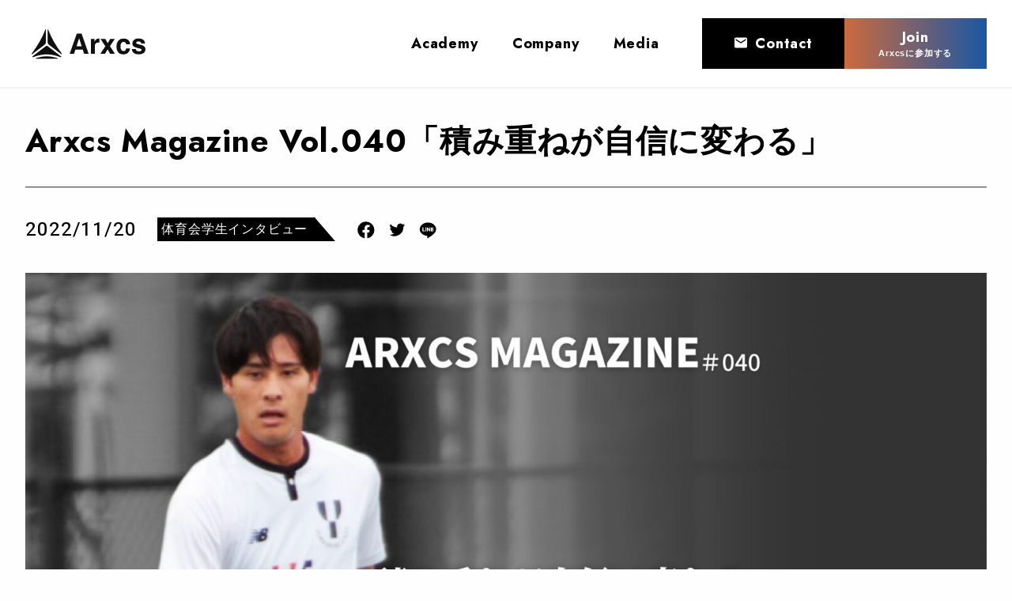

--- FILE ---
content_type: text/html; charset=UTF-8
request_url: https://arxcs.jp/interview/arxcs-magazine-vol-040/
body_size: 39164
content:
<!DOCTYPE html>
<html lang="ja" data-sticky-footer="true" data-scrolled="false">

<head>
			<meta charset="UTF-8">
		<meta name="viewport" content="width=device-width, initial-scale=1, minimum-scale=1, viewport-fit=cover">
		<meta name='robots' content='max-image-preview:large' />
		<meta property="og:title" content="Arxcs Magazine Vol.040「積み重ねが自信に変わる」">
		<meta property="og:type" content="article">
		<meta property="og:url" content="https://arxcs.jp/interview/arxcs-magazine-vol-040/">
		<meta property="og:image" content="https://arxcs.jp/wp-content/uploads/2022/11/ARXCS-MAGAZINE-10.jpg">
		<meta property="og:site_name" content="Arxcs">
		<meta property="og:description" content="【名前】板井　秀汰【経歴】熊本県開新高校→四日市大学【部内での役割】学年リーダー 高校時代について ー大学サッ&hellip;">
		<meta property="og:locale" content="ja_JP">
				<link rel='dns-prefetch' href='//cdn.jsdelivr.net' />
<link rel='dns-prefetch' href='//www.googletagmanager.com' />
<link rel='dns-prefetch' href='//cdnjs.cloudflare.com' />
<link rel="alternate" type="application/rss+xml" title="Arxcs &raquo; フィード" href="https://arxcs.jp/feed/" />
<link rel="alternate" type="application/rss+xml" title="Arxcs &raquo; コメントフィード" href="https://arxcs.jp/comments/feed/" />
		<link rel="profile" href="http://gmpg.org/xfn/11">
												
<!-- SEO SIMPLE PACK 3.2.0 -->
<title>Arxcs Magazine Vol.040「積み重ねが自信に変わる」 | Arxcs | イノベーティブアスリートアカデミー</title>
<meta name="description" content="【名前】板井　秀汰【経歴】熊本県開新高校→四日市大学【部内での役割】学年リーダー 高校時代について ー大学サッカーを選んだきっかけを教えてください。 僕の出身高校は、工業高校で就職に強い学校でした。 しかし、僕の気持ちとしては高卒で就職する">
<meta name="keywords" content="体育会 就活, アスリート キャリア支援, スポーツ学生 就職, 自己分析 就活, 体育会 インターン, 海外挑戦 学生, Arxcs, キャリア支援, スポーツ人材, 学生支援, 就活イベント, 自己実現 学生, キャリア形成 アスリート">
<link rel="canonical" href="https://arxcs.jp/interview/arxcs-magazine-vol-040/">
<meta property="og:locale" content="ja_JP">
<meta property="og:type" content="article">
<meta property="og:image" content="https://arxcs.jp/wp-content/uploads/2022/11/ARXCS-MAGAZINE-10.jpg">
<meta property="og:title" content="Arxcs Magazine Vol.040「積み重ねが自信に変わる」 | Arxcs | イノベーティブアスリートアカデミー">
<meta property="og:description" content="【名前】板井　秀汰【経歴】熊本県開新高校→四日市大学【部内での役割】学年リーダー 高校時代について ー大学サッカーを選んだきっかけを教えてください。 僕の出身高校は、工業高校で就職に強い学校でした。 しかし、僕の気持ちとしては高卒で就職する">
<meta property="og:url" content="https://arxcs.jp/interview/arxcs-magazine-vol-040/">
<meta property="og:site_name" content="Arxcs">
<meta name="twitter:card" content="summary_large_image">
<!-- / SEO SIMPLE PACK -->

<link rel='stylesheet' id='wp-share-buttons-css' href='https://arxcs.jp/wp-content/themes/snow-monkey/vendor/inc2734/wp-share-buttons/src/assets/css/wp-share-buttons.css' type='text/css' media='all' />
<link rel='stylesheet' id='slick-carousel-css' href='https://arxcs.jp/wp-content/themes/snow-monkey/vendor/inc2734/wp-awesome-widgets/src/assets/packages/slick-carousel/slick/slick.css' type='text/css' media='all' />
<link rel='stylesheet' id='slick-carousel-theme-css' href='https://arxcs.jp/wp-content/themes/snow-monkey/vendor/inc2734/wp-awesome-widgets/src/assets/packages/slick-carousel/slick/slick-theme.css' type='text/css' media='all' />
<link rel='stylesheet' id='wp-awesome-widgets-css' href='https://arxcs.jp/wp-content/themes/snow-monkey/vendor/inc2734/wp-awesome-widgets/src/assets/css/app.css' type='text/css' media='all' />
<link rel='stylesheet' id='wp-like-me-box-css' href='https://arxcs.jp/wp-content/themes/snow-monkey/vendor/inc2734/wp-like-me-box/src/assets/css/wp-like-me-box.css' type='text/css' media='all' />
<link rel='stylesheet' id='wp-pure-css-gallery-css' href='https://arxcs.jp/wp-content/themes/snow-monkey/vendor/inc2734/wp-pure-css-gallery/src/assets/css/wp-pure-css-gallery.css' type='text/css' media='all' />
<link rel='stylesheet' id='wp-block-library-css' href='https://arxcs.jp/wp-includes/css/dist/block-library/style.min.css' type='text/css' media='all' />
<link rel='stylesheet' id='wp-oembed-blog-card-css' href='https://arxcs.jp/wp-content/themes/snow-monkey/vendor/inc2734/wp-oembed-blog-card/src/assets/css/app.css' type='text/css' media='all' />
<link rel='stylesheet' id='snow-monkey-blocks-accordion-style-css' href='https://arxcs.jp/wp-content/plugins/snow-monkey-blocks/dist/blocks/accordion/style.css' type='text/css' media='all' />
<link rel='stylesheet' id='snow-monkey-blocks-alert-style-css' href='https://arxcs.jp/wp-content/plugins/snow-monkey-blocks/dist/blocks/alert/style.css' type='text/css' media='all' />
<link rel='stylesheet' id='snow-monkey-blocks-balloon-style-css' href='https://arxcs.jp/wp-content/plugins/snow-monkey-blocks/dist/blocks/balloon/style.css' type='text/css' media='all' />
<style id='snow-monkey-blocks-box-style-inline-css' type='text/css'>
.smb-box{--smb-box--background-color:#0000;--smb-box--background-image:initial;--smb-box--background-opacity:1;--smb-box--border-color:var(--_lighter-color-gray);--smb-box--border-style:solid;--smb-box--border-width:0px;--smb-box--border-radius:var(--_global--border-radius);--smb-box--box-shadow:initial;--smb-box--color:inherit;--smb-box--padding:var(--_padding1);border-radius:var(--smb-box--border-radius);border-width:0;box-shadow:var(--smb-box--box-shadow);color:var(--smb-box--color);overflow:visible;padding:var(--smb-box--padding);position:relative}.smb-box--p-s{--smb-box--padding:var(--_padding-1)}.smb-box--p-l{--smb-box--padding:var(--_padding2)}.smb-box__background{background-color:var(--smb-box--background-color);background-image:var(--smb-box--background-image);border:var(--smb-box--border-width) var(--smb-box--border-style) var(--smb-box--border-color);border-radius:var(--smb-box--border-radius);bottom:0;display:block;left:0;opacity:var(--smb-box--background-opacity);position:absolute;right:0;top:0}.smb-box__body{position:relative}:where(.smb-box__body.is-layout-constrained>*){--wp--style--global--content-size:100%;--wp--style--global--wide-size:100%}
</style>
<link rel='stylesheet' id='snow-monkey-blocks-btn-style-css' href='https://arxcs.jp/wp-content/plugins/snow-monkey-blocks/dist/blocks/btn/style.css' type='text/css' media='all' />
<link rel='stylesheet' id='snow-monkey-blocks-btn-box-style-css' href='https://arxcs.jp/wp-content/plugins/snow-monkey-blocks/dist/blocks/btn-box/style.css' type='text/css' media='all' />
<style id='snow-monkey-blocks-buttons-style-inline-css' type='text/css'>
.smb-buttons{--smb-buttons--gap:var(--_margin1);display:flex;flex-wrap:wrap;gap:var(--smb-buttons--gap)}.smb-buttons.has-text-align-left,.smb-buttons.is-content-justification-left{justify-content:flex-start}.smb-buttons.has-text-align-center,.smb-buttons.is-content-justification-center{justify-content:center}.smb-buttons.has-text-align-right,.smb-buttons.is-content-justification-right{justify-content:flex-end}.smb-buttons.is-content-justification-space-between{justify-content:space-between}.smb-buttons>.smb-btn-wrapper{flex:0 1 auto;margin:0}.smb-buttons>.smb-btn-wrapper--full{flex:1 1 auto}@media not all and (min-width:640px){.smb-buttons>.smb-btn-wrapper--more-wider{flex:1 1 auto}}
</style>
<link rel='stylesheet' id='snow-monkey-blocks-categories-list-style-css' href='https://arxcs.jp/wp-content/plugins/snow-monkey-blocks/dist/blocks/categories-list/style.css' type='text/css' media='all' />
<style id='snow-monkey-blocks-container-style-inline-css' type='text/css'>
.smb-container__body{margin-left:auto;margin-right:auto;max-width:100%}.smb-container--no-gutters{padding-left:0!important;padding-right:0!important}:where(.smb-container__body.is-layout-constrained>*){--wp--style--global--content-size:100%;--wp--style--global--wide-size:100%}
</style>
<style id='snow-monkey-blocks-countdown-style-inline-css' type='text/css'>
.smb-countdown{--smb-countdown--gap:var(--_margin-2);--smb-countdown--numeric-color:currentColor;--smb-countdown--clock-color:currentColor}.smb-countdown__list{align-items:center;align-self:center;display:flex;flex-direction:row;flex-wrap:wrap;list-style-type:none;margin-left:0;padding-left:0}.smb-countdown__list-item{margin:0 var(--smb-countdown--gap);text-align:center}.smb-countdown__list-item:first-child{margin-left:0}.smb-countdown__list-item:last-child{margin-right:0}.smb-countdown__list-item__numeric{--_font-size-level:3;color:var(--smb-countdown--numeric-color);display:block;font-size:var(--_fluid-font-size);font-weight:700;line-height:var(--_line-height)}.smb-countdown__list-item__clock{--_font-size-level:-1;color:var(--smb-countdown--clock-color);display:block;font-size:var(--_font-size);line-height:var(--_line-height)}.smb-countdown .align-center{justify-content:center}.smb-countdown .align-left{justify-content:flex-start}.smb-countdown .align-right{justify-content:flex-end}.is-style-inline .smb-countdown__list-item__clock,.is-style-inline .smb-countdown__list-item__numeric{display:inline}
</style>
<style id='snow-monkey-blocks-directory-structure-style-inline-css' type='text/css'>
.smb-directory-structure{--smb-directory-structure--background-color:var(--_lightest-color-gray);--smb-directory-structure--padding:var(--_padding1);--smb-directory-structure--gap:var(--_margin-2);--smb-directory-structure--icon-color:currentColor;background-color:var(--smb-directory-structure--background-color);overflow-x:auto;overflow-y:hidden;padding:var(--smb-directory-structure--padding)}.smb-directory-structure>*+*{margin-top:var(--smb-directory-structure--gap)}.smb-directory-structure__item{--smb-directory-structure--icon-color:currentColor}.smb-directory-structure__item p{align-items:flex-start;display:flex;flex-wrap:nowrap}.smb-directory-structure .fa-fw{color:var(--smb-directory-structure--icon-color);width:auto}.smb-directory-structure__item__name{margin-left:.5em;white-space:nowrap}.smb-directory-structure__item__list{margin-left:1.5em}.smb-directory-structure__item__list>*{margin-top:var(--smb-directory-structure--gap)}
</style>
<style id='snow-monkey-blocks-evaluation-star-style-inline-css' type='text/css'>
.smb-evaluation-star{--smb-evaluation-star--gap:var(--_margin-2);--smb-evaluation-star--icon-color:#f9bb2d;--smb-evaluation-star--numeric-color:currentColor;align-items:center;display:flex;gap:var(--smb-evaluation-star--gap)}.smb-evaluation-star--title-right .smb-evaluation-star__title{order:1}.smb-evaluation-star__body{display:inline-flex;gap:var(--smb-evaluation-star--gap)}.smb-evaluation-star__numeric{color:var(--smb-evaluation-star--numeric-color);font-weight:700}.smb-evaluation-star__numeric--right{order:1}.smb-evaluation-star__icon{color:var(--smb-evaluation-star--icon-color);display:inline-block}
</style>
<style id='snow-monkey-blocks-faq-style-inline-css' type='text/css'>
.smb-faq{--smb-faq--border-color:var(--_lighter-color-gray);--smb-faq--label-color:initial;--smb-faq--item-gap:var(--_margin1);--smb-faq--item-question-label-color:currentColor;--smb-faq--item-answer-label-color:currentColor;border-top:1px solid var(--smb-faq--border-color)}.smb-faq__item{border-bottom:1px solid var(--smb-faq--border-color);padding:var(--_padding1) 0}.smb-faq__item__answer,.smb-faq__item__question{display:flex;flex-direction:row;flex-wrap:nowrap}.smb-faq__item__answer__label,.smb-faq__item__question__label{--_font-size-level:3;flex:0 0 0%;font-size:var(--_fluid-font-size);font-weight:400;line-height:var(--_line-height);line-height:1.05;margin-right:var(--smb-faq--item-gap);min-width:.8em}.smb-faq__item__answer__body,.smb-faq__item__question__body{flex:1 1 auto}.smb-faq__item__question{font-weight:700;margin:0 0 var(--smb-faq--item-gap)}.smb-faq__item__question__label{color:var(--smb-faq--item-question-label-color)}.smb-faq__item__answer__label{color:var(--smb-faq--item-answer-label-color)}:where(.smb-faq__item__answer__body.is-layout-constrained>*){--wp--style--global--content-size:100%;--wp--style--global--wide-size:100%}
</style>
<style id='snow-monkey-blocks-flex-style-inline-css' type='text/css'>
.smb-flex{--smb-flex--box-shadow:none;box-shadow:var(--smb-flex--box-shadow);flex-direction:column}.smb-flex.is-horizontal{flex-direction:row}.smb-flex.is-vertical{flex-direction:column}.smb-flex>*{--smb--flex-grow:0;--smb--flex-shrink:1;--smb--flex-basis:auto;flex-basis:var(--smb--flex-basis);flex-grow:var(--smb--flex-grow);flex-shrink:var(--smb--flex-shrink);min-width:0}.smb-flex.is-layout-flex{gap:0}
</style>
<style id='snow-monkey-blocks-grid-style-inline-css' type='text/css'>
.smb-grid{--smb-grid--gap:0px;--smb-grid--column-auto-repeat:auto-fit;--smb-grid--columns:1;--smb-grid--column-min-width:250px;--smb-grid--grid-template-columns:none;--smb-grid--rows:1;--smb-grid--grid-template-rows:none;display:grid;gap:var(--smb-grid--gap)}.smb-grid>*{--smb--justify-self:stretch;--smb--align-self:stretch;--smb--grid-column:auto;--smb--grid-row:auto;align-self:var(--smb--align-self);grid-column:var(--smb--grid-column);grid-row:var(--smb--grid-row);justify-self:var(--smb--justify-self);margin-bottom:0;margin-top:0;min-width:0}.smb-grid--columns\:columns{grid-template-columns:repeat(var(--smb-grid--columns),1fr)}.smb-grid--columns\:min{grid-template-columns:repeat(var(--smb-grid--column-auto-repeat),minmax(min(var(--smb-grid--column-min-width),100%),1fr))}.smb-grid--columns\:free{grid-template-columns:var(--smb-grid--grid-template-columns)}.smb-grid--rows\:rows{grid-template-rows:repeat(var(--smb-grid--rows),1fr)}.smb-grid--rows\:free{grid-template-rows:var(--smb-grid--grid-template-rows)}
</style>
<link rel='stylesheet' id='snow-monkey-blocks-hero-header-style-css' href='https://arxcs.jp/wp-content/plugins/snow-monkey-blocks/dist/blocks/hero-header/style.css' type='text/css' media='all' />
<link rel='stylesheet' id='snow-monkey-blocks-information-style-css' href='https://arxcs.jp/wp-content/plugins/snow-monkey-blocks/dist/blocks/information/style.css' type='text/css' media='all' />
<link rel='stylesheet' id='snow-monkey-blocks-items-style-css' href='https://arxcs.jp/wp-content/plugins/snow-monkey-blocks/dist/blocks/items/style.css' type='text/css' media='all' />
<style id='snow-monkey-blocks-list-style-inline-css' type='text/css'>
.smb-list{--smb-list--gap:var(--_margin-2)}.smb-list ul{list-style:none!important}.smb-list ul *>li:first-child,.smb-list ul li+li{margin-top:var(--smb-list--gap)}.smb-list ul>li{position:relative}.smb-list ul>li .smb-list__icon{left:-1.5em;position:absolute}
</style>
<link rel='stylesheet' id='snow-monkey-blocks-media-text-style-css' href='https://arxcs.jp/wp-content/plugins/snow-monkey-blocks/dist/blocks/media-text/style.css' type='text/css' media='all' />
<link rel='stylesheet' id='snow-monkey-blocks-panels-style-css' href='https://arxcs.jp/wp-content/plugins/snow-monkey-blocks/dist/blocks/panels/style.css' type='text/css' media='all' />
<style id='snow-monkey-blocks-price-menu-style-inline-css' type='text/css'>
.smb-price-menu{--smb-price-menu--border-color:var(--_lighter-color-gray);--smb-price-menu--item-padding:var(--_padding-1);border-top:1px solid var(--smb-price-menu--border-color)}.smb-price-menu>.smb-price-menu__item{margin-bottom:0;margin-top:0}.smb-price-menu__item{border-bottom:1px solid var(--smb-price-menu--border-color);padding:var(--smb-price-menu--item-padding) 0}@media (min-width:640px){.smb-price-menu__item{align-items:center;display:flex;flex-direction:row;flex-wrap:nowrap;justify-content:space-between}.smb-price-menu__item>*{flex:0 0 auto}}
</style>
<link rel='stylesheet' id='snow-monkey-blocks-pricing-table-style-css' href='https://arxcs.jp/wp-content/plugins/snow-monkey-blocks/dist/blocks/pricing-table/style.css' type='text/css' media='all' />
<style id='snow-monkey-blocks-rating-box-style-inline-css' type='text/css'>
.smb-rating-box{--smb-rating-box--gap:var(--_margin-1);--smb-rating-box--bar-border-radius:var(--_global--border-radius);--smb-rating-box--bar-background-color:var(--_lighter-color-gray);--smb-rating-box--rating-background-color:#f9bb2d}.smb-rating-box__body>*+*{margin-top:var(--smb-rating-box--gap)}.smb-rating-box__item__title{margin-bottom:var(--_margin-2)}.smb-rating-box__item__evaluation__bar,.smb-rating-box__item__evaluation__rating{border-radius:var(--smb-rating-box--bar-border-radius);height:1rem}.smb-rating-box__item__evaluation__bar{background-color:var(--smb-rating-box--bar-background-color);position:relative}.smb-rating-box__item__evaluation__rating{background-color:var(--smb-rating-box--rating-background-color);left:0;position:absolute;top:0}.smb-rating-box__item__evaluation__numeric{--_font-size-level:-2;font-size:var(--_font-size);line-height:var(--_line-height);position:absolute;right:0;top:-2rem}
</style>
<style id='snow-monkey-blocks-read-more-box-style-inline-css' type='text/css'>
.smb-read-more-box{--smb-read-more-box--content-height:100px;--smb-read-more-box--mask-color:var(--_global--background-color,#fff)}.smb-read-more-box__content{--_transition-duration:var(--_global--transition-duration);--_transition-function-timing:var(--_global--transition-function-timing);--_transition-delay:var(--_global--transition-delay);overflow:hidden;position:relative;transition:height var(--_transition-duration) var(--_transition-function-timing) var(--_transition-delay)}.smb-read-more-box__content[aria-hidden=true]{height:var(--smb-read-more-box--content-height)}.smb-read-more-box__action{display:flex;flex-wrap:wrap;margin-top:var(--_padding-1)}.smb-read-more-box__action.is-content-justification-left{justify-content:start}.smb-read-more-box__action.is-content-justification-center{justify-content:center}.smb-read-more-box__action.is-content-justification-right{justify-content:end}.smb-read-more-box__btn-wrapper.smb-btn-wrapper--full{flex-grow:1}.smb-read-more-box__button{cursor:pointer}.smb-read-more-box--has-mask .smb-read-more-box__content[aria-hidden=true]:after{background:linear-gradient(to bottom,#0000 0,var(--smb-read-more-box--mask-color) 100%);bottom:0;content:"";display:block;height:50px;left:0;position:absolute;right:0}.smb-read-more-box.is-style-ghost .smb-read-more-box__button{--smb-btn--color:var(--smb-btn--style--ghost--color);background-color:initial;border:1px solid var(--smb-btn--style--ghost--border-color)}.smb-read-more-box.is-style-text .smb-read-more-box__button{--smb-btn--background-color:#0000;--smb-btn--color:var(--smb-btn--style--text--color);--smb-btn--padding:0px;border:none}:where(.smb-read-more-box__content.is-layout-constrained>*){--wp--style--global--content-size:100%;--wp--style--global--wide-size:100%}
</style>
<link rel='stylesheet' id='snow-monkey-blocks-section-style-css' href='https://arxcs.jp/wp-content/plugins/snow-monkey-blocks/dist/blocks/section/style.css' type='text/css' media='all' />
<link rel='stylesheet' id='snow-monkey-blocks-section-break-the-grid-style-css' href='https://arxcs.jp/wp-content/plugins/snow-monkey-blocks/dist/blocks/section-break-the-grid/style.css' type='text/css' media='all' />
<link rel='stylesheet' id='snow-monkey-blocks-section-side-heading-style-css' href='https://arxcs.jp/wp-content/plugins/snow-monkey-blocks/dist/blocks/section-side-heading/style.css' type='text/css' media='all' />
<link rel='stylesheet' id='snow-monkey-blocks-section-with-bgimage-style-css' href='https://arxcs.jp/wp-content/plugins/snow-monkey-blocks/dist/blocks/section-with-bgimage/style.css' type='text/css' media='all' />
<link rel='stylesheet' id='snow-monkey-blocks-section-with-bgvideo-style-css' href='https://arxcs.jp/wp-content/plugins/snow-monkey-blocks/dist/blocks/section-with-bgvideo/style.css' type='text/css' media='all' />
<link rel='stylesheet' id='snow-monkey-blocks-slider-style-css' href='https://arxcs.jp/wp-content/plugins/snow-monkey-blocks/dist/blocks/slider/style.css' type='text/css' media='all' />
<link rel='stylesheet' id='spider-css' href='https://arxcs.jp/wp-content/plugins/snow-monkey-blocks/dist/packages/spider/dist/css/spider.css' type='text/css' media='all' />
<link rel='stylesheet' id='snow-monkey-blocks-spider-slider-style-css' href='https://arxcs.jp/wp-content/plugins/snow-monkey-blocks/dist/blocks/spider-slider/style.css' type='text/css' media='all' />
<link rel='stylesheet' id='snow-monkey-blocks-spider-contents-slider-style-css' href='https://arxcs.jp/wp-content/plugins/snow-monkey-blocks/dist/blocks/spider-contents-slider/style.css' type='text/css' media='all' />
<link rel='stylesheet' id='snow-monkey-blocks-spider-pickup-slider-style-css' href='https://arxcs.jp/wp-content/plugins/snow-monkey-blocks/dist/blocks/spider-pickup-slider/style.css' type='text/css' media='all' />
<link rel='stylesheet' id='snow-monkey-blocks-step-style-css' href='https://arxcs.jp/wp-content/plugins/snow-monkey-blocks/dist/blocks/step/style.css' type='text/css' media='all' />
<link rel='stylesheet' id='snow-monkey-blocks-tabs-style-css' href='https://arxcs.jp/wp-content/plugins/snow-monkey-blocks/dist/blocks/tabs/style.css' type='text/css' media='all' />
<style id='snow-monkey-blocks-taxonomy-terms-style-inline-css' type='text/css'>
.smb-taxonomy-terms.is-style-tag .smb-taxonomy-terms__list{list-style:none;margin-left:0;padding-left:0}.smb-taxonomy-terms.is-style-tag .smb-taxonomy-terms__item{display:inline-block;margin:4px 4px 4px 0}.smb-taxonomy-terms.is-style-slash .smb-taxonomy-terms__list{display:flex;flex-wrap:wrap;list-style:none;margin-left:0;padding-left:0}.smb-taxonomy-terms.is-style-slash .smb-taxonomy-terms__item{display:inline-block}.smb-taxonomy-terms.is-style-slash .smb-taxonomy-terms__item:not(:last-child):after{content:"/";display:inline-block;margin:0 .5em}
</style>
<style id='snow-monkey-blocks-testimonial-style-inline-css' type='text/css'>
.smb-testimonial__item{display:flex;flex-direction:row;flex-wrap:nowrap;justify-content:center}.smb-testimonial__item__figure{border-radius:100%;flex:0 0 auto;height:48px;margin-right:var(--_margin-1);margin-top:calc(var(--_half-leading)*1rem);overflow:hidden;width:48px}.smb-testimonial__item__figure img{height:100%;object-fit:cover;object-position:50% 50%;width:100%}.smb-testimonial__item__body{flex:1 1 auto;max-width:100%}.smb-testimonial__item__name{--_font-size-level:-2;font-size:var(--_font-size);line-height:var(--_line-height)}.smb-testimonial__item__name a{color:inherit}.smb-testimonial__item__lede{--_font-size-level:-2;font-size:var(--_font-size);line-height:var(--_line-height)}.smb-testimonial__item__lede a{color:inherit}.smb-testimonial__item__content{--_font-size-level:-1;font-size:var(--_font-size);line-height:var(--_line-height);margin-bottom:var(--_margin-1)}.smb-testimonial__item__content:after{background-color:currentColor;content:"";display:block;height:1px;margin-top:var(--_margin-1);width:2rem}
</style>
<link rel='stylesheet' id='snow-monkey-blocks-thumbnail-gallery-style-css' href='https://arxcs.jp/wp-content/plugins/snow-monkey-blocks/dist/blocks/thumbnail-gallery/style.css' type='text/css' media='all' />
<link rel='stylesheet' id='snow-monkey-forms-control-checkboxes-style-css' href='https://arxcs.jp/wp-content/plugins/snow-monkey-forms/dist/blocks/checkboxes/style.css' type='text/css' media='all' />
<style id='snow-monkey-forms-control-email-style-inline-css' type='text/css'>
.smf-form .smf-item .smf-text-control__control{--_border-radius:var(--_global--border-radius);--_transition-duration:var(--_global--transition-duration);--_transition-function-timing:var(--_global--transition-function-timing);--_transition-delay:var(--_global--transition-delay);background-color:var(--_color-white);border:1px solid var(--_form-control-border-color);border-radius:var(--_border-radius);box-shadow:inset 0 1px 1px rgba(0,0,0,.035);max-width:100%;outline:0;padding:var(--_padding-2);transition:border var(--_transition-duration) var(--_transition-function-timing) var(--_transition-delay)}.smf-form .smf-item .smf-text-control__control:hover{border-color:var(--_form-control-border-color-hover)}.smf-form .smf-item .smf-text-control__control:active,.smf-form .smf-item .smf-text-control__control:focus,.smf-form .smf-item .smf-text-control__control:focus-within,.smf-form .smf-item .smf-text-control__control[aria-selected=true]{border-color:var(--_form-control-border-color-focus)}.smf-form .smf-item .smf-text-control__control>input,.smf-form .smf-item .smf-text-control__control>textarea{border:none;outline:none}.smf-form .smf-item .smf-text-control__control:disabled{background-color:var(--_lightest-color-gray)}textarea.smf-form .smf-item .smf-text-control__control{height:auto;width:100%}
</style>
<link rel='stylesheet' id='snow-monkey-forms-control-file-style-css' href='https://arxcs.jp/wp-content/plugins/snow-monkey-forms/dist/blocks/file/style.css' type='text/css' media='all' />
<style id='snow-monkey-forms-item-style-inline-css' type='text/css'>
.smf-item label{cursor:pointer}.smf-item__description{--_font-size-level:-1;color:var(--_dark-color-gray);font-size:var(--_font-size);line-height:var(--_line-height);margin-top:var(--_margin-2)}
</style>
<link rel='stylesheet' id='snow-monkey-forms-control-radio-buttons-style-css' href='https://arxcs.jp/wp-content/plugins/snow-monkey-forms/dist/blocks/radio-buttons/style.css' type='text/css' media='all' />
<link rel='stylesheet' id='snow-monkey-forms-control-select-style-css' href='https://arxcs.jp/wp-content/plugins/snow-monkey-forms/dist/blocks/select/style.css' type='text/css' media='all' />
<style id='snow-monkey-forms-control-tel-style-inline-css' type='text/css'>
.smf-form .smf-item .smf-text-control__control{--_border-radius:var(--_global--border-radius);--_transition-duration:var(--_global--transition-duration);--_transition-function-timing:var(--_global--transition-function-timing);--_transition-delay:var(--_global--transition-delay);background-color:var(--_color-white);border:1px solid var(--_form-control-border-color);border-radius:var(--_border-radius);box-shadow:inset 0 1px 1px rgba(0,0,0,.035);max-width:100%;outline:0;padding:var(--_padding-2);transition:border var(--_transition-duration) var(--_transition-function-timing) var(--_transition-delay)}.smf-form .smf-item .smf-text-control__control:hover{border-color:var(--_form-control-border-color-hover)}.smf-form .smf-item .smf-text-control__control:active,.smf-form .smf-item .smf-text-control__control:focus,.smf-form .smf-item .smf-text-control__control:focus-within,.smf-form .smf-item .smf-text-control__control[aria-selected=true]{border-color:var(--_form-control-border-color-focus)}.smf-form .smf-item .smf-text-control__control>input,.smf-form .smf-item .smf-text-control__control>textarea{border:none;outline:none}.smf-form .smf-item .smf-text-control__control:disabled{background-color:var(--_lightest-color-gray)}textarea.smf-form .smf-item .smf-text-control__control{height:auto;width:100%}
</style>
<style id='snow-monkey-forms-control-text-style-inline-css' type='text/css'>
.smf-form .smf-item .smf-text-control__control{--_border-radius:var(--_global--border-radius);--_transition-duration:var(--_global--transition-duration);--_transition-function-timing:var(--_global--transition-function-timing);--_transition-delay:var(--_global--transition-delay);background-color:var(--_color-white);border:1px solid var(--_form-control-border-color);border-radius:var(--_border-radius);box-shadow:inset 0 1px 1px rgba(0,0,0,.035);max-width:100%;outline:0;padding:var(--_padding-2);transition:border var(--_transition-duration) var(--_transition-function-timing) var(--_transition-delay)}.smf-form .smf-item .smf-text-control__control:hover{border-color:var(--_form-control-border-color-hover)}.smf-form .smf-item .smf-text-control__control:active,.smf-form .smf-item .smf-text-control__control:focus,.smf-form .smf-item .smf-text-control__control:focus-within,.smf-form .smf-item .smf-text-control__control[aria-selected=true]{border-color:var(--_form-control-border-color-focus)}.smf-form .smf-item .smf-text-control__control>input,.smf-form .smf-item .smf-text-control__control>textarea{border:none;outline:none}.smf-form .smf-item .smf-text-control__control:disabled{background-color:var(--_lightest-color-gray)}textarea.smf-form .smf-item .smf-text-control__control{height:auto;width:100%}
</style>
<style id='snow-monkey-forms-control-textarea-style-inline-css' type='text/css'>
.smf-form .smf-item .smf-textarea-control__control{--_border-radius:var(--_global--border-radius);--_transition-duration:var(--_global--transition-duration);--_transition-function-timing:var(--_global--transition-function-timing);--_transition-delay:var(--_global--transition-delay);background-color:var(--_color-white);border:1px solid var(--_form-control-border-color);border-radius:var(--_border-radius);box-shadow:inset 0 1px 1px rgba(0,0,0,.035);display:block;max-width:100%;outline:0;padding:var(--_padding-2);transition:border var(--_transition-duration) var(--_transition-function-timing) var(--_transition-delay);width:100%}.smf-form .smf-item .smf-textarea-control__control:hover{border-color:var(--_form-control-border-color-hover)}.smf-form .smf-item .smf-textarea-control__control:active,.smf-form .smf-item .smf-textarea-control__control:focus,.smf-form .smf-item .smf-textarea-control__control:focus-within,.smf-form .smf-item .smf-textarea-control__control[aria-selected=true]{border-color:var(--_form-control-border-color-focus)}.smf-form .smf-item .smf-textarea-control__control>input,.smf-form .smf-item .smf-textarea-control__control>textarea{border:none;outline:none}.smf-form .smf-item .smf-textarea-control__control:disabled{background-color:var(--_lightest-color-gray)}textarea.smf-form .smf-item .smf-textarea-control__control{height:auto;width:100%}
</style>
<style id='snow-monkey-forms-control-url-style-inline-css' type='text/css'>
.smf-form .smf-item .smf-text-control__control{--_border-radius:var(--_global--border-radius);--_transition-duration:var(--_global--transition-duration);--_transition-function-timing:var(--_global--transition-function-timing);--_transition-delay:var(--_global--transition-delay);background-color:var(--_color-white);border:1px solid var(--_form-control-border-color);border-radius:var(--_border-radius);box-shadow:inset 0 1px 1px rgba(0,0,0,.035);max-width:100%;outline:0;padding:var(--_padding-2);transition:border var(--_transition-duration) var(--_transition-function-timing) var(--_transition-delay)}.smf-form .smf-item .smf-text-control__control:hover{border-color:var(--_form-control-border-color-hover)}.smf-form .smf-item .smf-text-control__control:active,.smf-form .smf-item .smf-text-control__control:focus,.smf-form .smf-item .smf-text-control__control:focus-within,.smf-form .smf-item .smf-text-control__control[aria-selected=true]{border-color:var(--_form-control-border-color-focus)}.smf-form .smf-item .smf-text-control__control>input,.smf-form .smf-item .smf-text-control__control>textarea{border:none;outline:none}.smf-form .smf-item .smf-text-control__control:disabled{background-color:var(--_lightest-color-gray)}textarea.smf-form .smf-item .smf-text-control__control{height:auto;width:100%}
</style>
<link rel='stylesheet' id='snow-monkey-blocks-css' href='https://arxcs.jp/wp-content/plugins/snow-monkey-blocks/dist/css/blocks.css' type='text/css' media='all' />
<link rel='stylesheet' id='snow-monkey-forms-css' href='https://arxcs.jp/wp-content/plugins/snow-monkey-forms/dist/css/app.css' type='text/css' media='all' />
<link rel='stylesheet' id='snow-monkey-snow-monkey-blocks-app-css' href='https://arxcs.jp/wp-content/themes/snow-monkey/assets/css/dependency/snow-monkey-blocks/app.css' type='text/css' media='all' />
<link rel='stylesheet' id='snow-monkey-snow-monkey-blocks-theme-css' href='https://arxcs.jp/wp-content/themes/snow-monkey/assets/css/dependency/snow-monkey-blocks/app-theme.css' type='text/css' media='all' />
<link rel='stylesheet' id='snow-monkey-snow-monkey-forms-app-css' href='https://arxcs.jp/wp-content/themes/snow-monkey/assets/css/dependency/snow-monkey-forms/app.css' type='text/css' media='all' />
<link rel='stylesheet' id='snow-monkey-snow-monkey-forms-theme-css' href='https://arxcs.jp/wp-content/themes/snow-monkey/assets/css/dependency/snow-monkey-forms/app-theme.css' type='text/css' media='all' />
<style id='global-styles-inline-css' type='text/css'>
body{--wp--preset--color--black: #000000;--wp--preset--color--cyan-bluish-gray: #abb8c3;--wp--preset--color--white: #ffffff;--wp--preset--color--pale-pink: #f78da7;--wp--preset--color--vivid-red: #cf2e2e;--wp--preset--color--luminous-vivid-orange: #ff6900;--wp--preset--color--luminous-vivid-amber: #fcb900;--wp--preset--color--light-green-cyan: #7bdcb5;--wp--preset--color--vivid-green-cyan: #00d084;--wp--preset--color--pale-cyan-blue: #8ed1fc;--wp--preset--color--vivid-cyan-blue: #0693e3;--wp--preset--color--vivid-purple: #9b51e0;--wp--preset--color--sm-accent: var(--accent-color);--wp--preset--color--sm-sub-accent: var(--sub-accent-color);--wp--preset--color--sm-text: var(--_color-text);--wp--preset--color--sm-text-alt: var(--_color-white);--wp--preset--color--sm-lightest-gray: var(--_lightest-color-gray);--wp--preset--color--sm-lighter-gray: var(--_lighter-color-gray);--wp--preset--color--sm-light-gray: var(--_light-color-gray);--wp--preset--color--sm-gray: var(--_color-gray);--wp--preset--color--sm-dark-gray: var(--_dark-color-gray);--wp--preset--color--sm-darker-gray: var(--_darker-color-gray);--wp--preset--color--sm-darkest-gray: var(--_darkest-color-gray);--wp--preset--gradient--vivid-cyan-blue-to-vivid-purple: linear-gradient(135deg,rgba(6,147,227,1) 0%,rgb(155,81,224) 100%);--wp--preset--gradient--light-green-cyan-to-vivid-green-cyan: linear-gradient(135deg,rgb(122,220,180) 0%,rgb(0,208,130) 100%);--wp--preset--gradient--luminous-vivid-amber-to-luminous-vivid-orange: linear-gradient(135deg,rgba(252,185,0,1) 0%,rgba(255,105,0,1) 100%);--wp--preset--gradient--luminous-vivid-orange-to-vivid-red: linear-gradient(135deg,rgba(255,105,0,1) 0%,rgb(207,46,46) 100%);--wp--preset--gradient--very-light-gray-to-cyan-bluish-gray: linear-gradient(135deg,rgb(238,238,238) 0%,rgb(169,184,195) 100%);--wp--preset--gradient--cool-to-warm-spectrum: linear-gradient(135deg,rgb(74,234,220) 0%,rgb(151,120,209) 20%,rgb(207,42,186) 40%,rgb(238,44,130) 60%,rgb(251,105,98) 80%,rgb(254,248,76) 100%);--wp--preset--gradient--blush-light-purple: linear-gradient(135deg,rgb(255,206,236) 0%,rgb(152,150,240) 100%);--wp--preset--gradient--blush-bordeaux: linear-gradient(135deg,rgb(254,205,165) 0%,rgb(254,45,45) 50%,rgb(107,0,62) 100%);--wp--preset--gradient--luminous-dusk: linear-gradient(135deg,rgb(255,203,112) 0%,rgb(199,81,192) 50%,rgb(65,88,208) 100%);--wp--preset--gradient--pale-ocean: linear-gradient(135deg,rgb(255,245,203) 0%,rgb(182,227,212) 50%,rgb(51,167,181) 100%);--wp--preset--gradient--electric-grass: linear-gradient(135deg,rgb(202,248,128) 0%,rgb(113,206,126) 100%);--wp--preset--gradient--midnight: linear-gradient(135deg,rgb(2,3,129) 0%,rgb(40,116,252) 100%);--wp--preset--font-size--small: 13px;--wp--preset--font-size--medium: 20px;--wp--preset--font-size--large: 36px;--wp--preset--font-size--x-large: 42px;--wp--preset--font-size--sm-xs: 0.8rem;--wp--preset--font-size--sm-s: 0.88rem;--wp--preset--font-size--sm-m: 1rem;--wp--preset--font-size--sm-l: 1.14rem;--wp--preset--font-size--sm-xl: 1.33rem;--wp--preset--font-size--sm-2-xl: 1.6rem;--wp--preset--font-size--sm-3-xl: 2rem;--wp--preset--font-size--sm-4-xl: 2.66rem;--wp--preset--font-size--sm-5-xl: 4rem;--wp--preset--font-size--sm-6-xl: 8rem;--wp--preset--spacing--20: var(--_s-2);--wp--preset--spacing--30: var(--_s-1);--wp--preset--spacing--40: var(--_s1);--wp--preset--spacing--50: var(--_s2);--wp--preset--spacing--60: var(--_s3);--wp--preset--spacing--70: var(--_s4);--wp--preset--spacing--80: var(--_s5);--wp--preset--shadow--natural: 6px 6px 9px rgba(0, 0, 0, 0.2);--wp--preset--shadow--deep: 12px 12px 50px rgba(0, 0, 0, 0.4);--wp--preset--shadow--sharp: 6px 6px 0px rgba(0, 0, 0, 0.2);--wp--preset--shadow--outlined: 6px 6px 0px -3px rgba(255, 255, 255, 1), 6px 6px rgba(0, 0, 0, 1);--wp--preset--shadow--crisp: 6px 6px 0px rgba(0, 0, 0, 1);--wp--custom--slim-width: 46rem;--wp--custom--content-max-width: var(--_global--container-max-width);--wp--custom--content-width: var(--wp--custom--content-max-width);--wp--custom--content-wide-width: calc(var(--wp--custom--content-width) + 240px);--wp--custom--has-sidebar-main-basis: var(--wp--custom--slim-width);--wp--custom--has-sidebar-sidebar-basis: 336px;}body { margin: 0;--wp--style--global--content-size: var(--wp--custom--content-width);--wp--style--global--wide-size: var(--wp--custom--content-wide-width); }.wp-site-blocks > .alignleft { float: left; margin-right: 2em; }.wp-site-blocks > .alignright { float: right; margin-left: 2em; }.wp-site-blocks > .aligncenter { justify-content: center; margin-left: auto; margin-right: auto; }:where(.wp-site-blocks) > * { margin-block-start: var(--_margin1); margin-block-end: 0; }:where(.wp-site-blocks) > :first-child:first-child { margin-block-start: 0; }:where(.wp-site-blocks) > :last-child:last-child { margin-block-end: 0; }body { --wp--style--block-gap: var(--_margin1); }:where(body .is-layout-flow)  > :first-child:first-child{margin-block-start: 0;}:where(body .is-layout-flow)  > :last-child:last-child{margin-block-end: 0;}:where(body .is-layout-flow)  > *{margin-block-start: var(--_margin1);margin-block-end: 0;}:where(body .is-layout-constrained)  > :first-child:first-child{margin-block-start: 0;}:where(body .is-layout-constrained)  > :last-child:last-child{margin-block-end: 0;}:where(body .is-layout-constrained)  > *{margin-block-start: var(--_margin1);margin-block-end: 0;}:where(body .is-layout-flex) {gap: var(--_margin1);}:where(body .is-layout-grid) {gap: var(--_margin1);}body .is-layout-flow > .alignleft{float: left;margin-inline-start: 0;margin-inline-end: 2em;}body .is-layout-flow > .alignright{float: right;margin-inline-start: 2em;margin-inline-end: 0;}body .is-layout-flow > .aligncenter{margin-left: auto !important;margin-right: auto !important;}body .is-layout-constrained > .alignleft{float: left;margin-inline-start: 0;margin-inline-end: 2em;}body .is-layout-constrained > .alignright{float: right;margin-inline-start: 2em;margin-inline-end: 0;}body .is-layout-constrained > .aligncenter{margin-left: auto !important;margin-right: auto !important;}body .is-layout-constrained > :where(:not(.alignleft):not(.alignright):not(.alignfull)){max-width: var(--wp--style--global--content-size);margin-left: auto !important;margin-right: auto !important;}body .is-layout-constrained > .alignwide{max-width: var(--wp--style--global--wide-size);}body .is-layout-flex{display: flex;}body .is-layout-flex{flex-wrap: wrap;align-items: center;}body .is-layout-flex > *{margin: 0;}body .is-layout-grid{display: grid;}body .is-layout-grid > *{margin: 0;}body{padding-top: 0px;padding-right: 0px;padding-bottom: 0px;padding-left: 0px;}a:where(:not(.wp-element-button)){color: var(--wp--preset--color--sm-accent);text-decoration: underline;}.wp-element-button, .wp-block-button__link{background-color: var(--wp--preset--color--sm-accent);border-radius: var(--_global--border-radius);border-width: 0;color: var(--wp--preset--color--sm-text-alt);font-family: inherit;font-size: inherit;line-height: inherit;padding-top: calc(var(--_padding-1) * .5);padding-right: var(--_padding-1);padding-bottom: calc(var(--_padding-1) * .5);padding-left: var(--_padding-1);text-decoration: none;}.has-black-color{color: var(--wp--preset--color--black) !important;}.has-cyan-bluish-gray-color{color: var(--wp--preset--color--cyan-bluish-gray) !important;}.has-white-color{color: var(--wp--preset--color--white) !important;}.has-pale-pink-color{color: var(--wp--preset--color--pale-pink) !important;}.has-vivid-red-color{color: var(--wp--preset--color--vivid-red) !important;}.has-luminous-vivid-orange-color{color: var(--wp--preset--color--luminous-vivid-orange) !important;}.has-luminous-vivid-amber-color{color: var(--wp--preset--color--luminous-vivid-amber) !important;}.has-light-green-cyan-color{color: var(--wp--preset--color--light-green-cyan) !important;}.has-vivid-green-cyan-color{color: var(--wp--preset--color--vivid-green-cyan) !important;}.has-pale-cyan-blue-color{color: var(--wp--preset--color--pale-cyan-blue) !important;}.has-vivid-cyan-blue-color{color: var(--wp--preset--color--vivid-cyan-blue) !important;}.has-vivid-purple-color{color: var(--wp--preset--color--vivid-purple) !important;}.has-sm-accent-color{color: var(--wp--preset--color--sm-accent) !important;}.has-sm-sub-accent-color{color: var(--wp--preset--color--sm-sub-accent) !important;}.has-sm-text-color{color: var(--wp--preset--color--sm-text) !important;}.has-sm-text-alt-color{color: var(--wp--preset--color--sm-text-alt) !important;}.has-sm-lightest-gray-color{color: var(--wp--preset--color--sm-lightest-gray) !important;}.has-sm-lighter-gray-color{color: var(--wp--preset--color--sm-lighter-gray) !important;}.has-sm-light-gray-color{color: var(--wp--preset--color--sm-light-gray) !important;}.has-sm-gray-color{color: var(--wp--preset--color--sm-gray) !important;}.has-sm-dark-gray-color{color: var(--wp--preset--color--sm-dark-gray) !important;}.has-sm-darker-gray-color{color: var(--wp--preset--color--sm-darker-gray) !important;}.has-sm-darkest-gray-color{color: var(--wp--preset--color--sm-darkest-gray) !important;}.has-black-background-color{background-color: var(--wp--preset--color--black) !important;}.has-cyan-bluish-gray-background-color{background-color: var(--wp--preset--color--cyan-bluish-gray) !important;}.has-white-background-color{background-color: var(--wp--preset--color--white) !important;}.has-pale-pink-background-color{background-color: var(--wp--preset--color--pale-pink) !important;}.has-vivid-red-background-color{background-color: var(--wp--preset--color--vivid-red) !important;}.has-luminous-vivid-orange-background-color{background-color: var(--wp--preset--color--luminous-vivid-orange) !important;}.has-luminous-vivid-amber-background-color{background-color: var(--wp--preset--color--luminous-vivid-amber) !important;}.has-light-green-cyan-background-color{background-color: var(--wp--preset--color--light-green-cyan) !important;}.has-vivid-green-cyan-background-color{background-color: var(--wp--preset--color--vivid-green-cyan) !important;}.has-pale-cyan-blue-background-color{background-color: var(--wp--preset--color--pale-cyan-blue) !important;}.has-vivid-cyan-blue-background-color{background-color: var(--wp--preset--color--vivid-cyan-blue) !important;}.has-vivid-purple-background-color{background-color: var(--wp--preset--color--vivid-purple) !important;}.has-sm-accent-background-color{background-color: var(--wp--preset--color--sm-accent) !important;}.has-sm-sub-accent-background-color{background-color: var(--wp--preset--color--sm-sub-accent) !important;}.has-sm-text-background-color{background-color: var(--wp--preset--color--sm-text) !important;}.has-sm-text-alt-background-color{background-color: var(--wp--preset--color--sm-text-alt) !important;}.has-sm-lightest-gray-background-color{background-color: var(--wp--preset--color--sm-lightest-gray) !important;}.has-sm-lighter-gray-background-color{background-color: var(--wp--preset--color--sm-lighter-gray) !important;}.has-sm-light-gray-background-color{background-color: var(--wp--preset--color--sm-light-gray) !important;}.has-sm-gray-background-color{background-color: var(--wp--preset--color--sm-gray) !important;}.has-sm-dark-gray-background-color{background-color: var(--wp--preset--color--sm-dark-gray) !important;}.has-sm-darker-gray-background-color{background-color: var(--wp--preset--color--sm-darker-gray) !important;}.has-sm-darkest-gray-background-color{background-color: var(--wp--preset--color--sm-darkest-gray) !important;}.has-black-border-color{border-color: var(--wp--preset--color--black) !important;}.has-cyan-bluish-gray-border-color{border-color: var(--wp--preset--color--cyan-bluish-gray) !important;}.has-white-border-color{border-color: var(--wp--preset--color--white) !important;}.has-pale-pink-border-color{border-color: var(--wp--preset--color--pale-pink) !important;}.has-vivid-red-border-color{border-color: var(--wp--preset--color--vivid-red) !important;}.has-luminous-vivid-orange-border-color{border-color: var(--wp--preset--color--luminous-vivid-orange) !important;}.has-luminous-vivid-amber-border-color{border-color: var(--wp--preset--color--luminous-vivid-amber) !important;}.has-light-green-cyan-border-color{border-color: var(--wp--preset--color--light-green-cyan) !important;}.has-vivid-green-cyan-border-color{border-color: var(--wp--preset--color--vivid-green-cyan) !important;}.has-pale-cyan-blue-border-color{border-color: var(--wp--preset--color--pale-cyan-blue) !important;}.has-vivid-cyan-blue-border-color{border-color: var(--wp--preset--color--vivid-cyan-blue) !important;}.has-vivid-purple-border-color{border-color: var(--wp--preset--color--vivid-purple) !important;}.has-sm-accent-border-color{border-color: var(--wp--preset--color--sm-accent) !important;}.has-sm-sub-accent-border-color{border-color: var(--wp--preset--color--sm-sub-accent) !important;}.has-sm-text-border-color{border-color: var(--wp--preset--color--sm-text) !important;}.has-sm-text-alt-border-color{border-color: var(--wp--preset--color--sm-text-alt) !important;}.has-sm-lightest-gray-border-color{border-color: var(--wp--preset--color--sm-lightest-gray) !important;}.has-sm-lighter-gray-border-color{border-color: var(--wp--preset--color--sm-lighter-gray) !important;}.has-sm-light-gray-border-color{border-color: var(--wp--preset--color--sm-light-gray) !important;}.has-sm-gray-border-color{border-color: var(--wp--preset--color--sm-gray) !important;}.has-sm-dark-gray-border-color{border-color: var(--wp--preset--color--sm-dark-gray) !important;}.has-sm-darker-gray-border-color{border-color: var(--wp--preset--color--sm-darker-gray) !important;}.has-sm-darkest-gray-border-color{border-color: var(--wp--preset--color--sm-darkest-gray) !important;}.has-vivid-cyan-blue-to-vivid-purple-gradient-background{background: var(--wp--preset--gradient--vivid-cyan-blue-to-vivid-purple) !important;}.has-light-green-cyan-to-vivid-green-cyan-gradient-background{background: var(--wp--preset--gradient--light-green-cyan-to-vivid-green-cyan) !important;}.has-luminous-vivid-amber-to-luminous-vivid-orange-gradient-background{background: var(--wp--preset--gradient--luminous-vivid-amber-to-luminous-vivid-orange) !important;}.has-luminous-vivid-orange-to-vivid-red-gradient-background{background: var(--wp--preset--gradient--luminous-vivid-orange-to-vivid-red) !important;}.has-very-light-gray-to-cyan-bluish-gray-gradient-background{background: var(--wp--preset--gradient--very-light-gray-to-cyan-bluish-gray) !important;}.has-cool-to-warm-spectrum-gradient-background{background: var(--wp--preset--gradient--cool-to-warm-spectrum) !important;}.has-blush-light-purple-gradient-background{background: var(--wp--preset--gradient--blush-light-purple) !important;}.has-blush-bordeaux-gradient-background{background: var(--wp--preset--gradient--blush-bordeaux) !important;}.has-luminous-dusk-gradient-background{background: var(--wp--preset--gradient--luminous-dusk) !important;}.has-pale-ocean-gradient-background{background: var(--wp--preset--gradient--pale-ocean) !important;}.has-electric-grass-gradient-background{background: var(--wp--preset--gradient--electric-grass) !important;}.has-midnight-gradient-background{background: var(--wp--preset--gradient--midnight) !important;}.has-small-font-size{font-size: var(--wp--preset--font-size--small) !important;}.has-medium-font-size{font-size: var(--wp--preset--font-size--medium) !important;}.has-large-font-size{font-size: var(--wp--preset--font-size--large) !important;}.has-x-large-font-size{font-size: var(--wp--preset--font-size--x-large) !important;}.has-sm-xs-font-size{font-size: var(--wp--preset--font-size--sm-xs) !important;}.has-sm-s-font-size{font-size: var(--wp--preset--font-size--sm-s) !important;}.has-sm-m-font-size{font-size: var(--wp--preset--font-size--sm-m) !important;}.has-sm-l-font-size{font-size: var(--wp--preset--font-size--sm-l) !important;}.has-sm-xl-font-size{font-size: var(--wp--preset--font-size--sm-xl) !important;}.has-sm-2-xl-font-size{font-size: var(--wp--preset--font-size--sm-2-xl) !important;}.has-sm-3-xl-font-size{font-size: var(--wp--preset--font-size--sm-3-xl) !important;}.has-sm-4-xl-font-size{font-size: var(--wp--preset--font-size--sm-4-xl) !important;}.has-sm-5-xl-font-size{font-size: var(--wp--preset--font-size--sm-5-xl) !important;}.has-sm-6-xl-font-size{font-size: var(--wp--preset--font-size--sm-6-xl) !important;}
.wp-block-navigation a:where(:not(.wp-element-button)){color: inherit;}
.wp-block-pullquote{border-top-color: currentColor;border-top-width: 4px;border-top-style: solid;border-bottom-color: currentColor;border-bottom-width: 4px;border-bottom-style: solid;font-size: 1.5em;font-style: italic;font-weight: bold;line-height: 1.6;padding-top: var(--_padding2);padding-bottom: var(--_padding2);}
.wp-block-code{background-color: var(--wp--preset--color--sm-lightest-gray);border-radius: var(--_global--border-radius);border-color: var(--wp--preset--color--sm-lighter-gray);border-width: 1px;border-style: solid;padding-top: var(--_padding1);padding-right: var(--_padding1);padding-bottom: var(--_padding1);padding-left: var(--_padding1);}
.wp-block-search .wp-element-button,.wp-block-search  .wp-block-button__link{background-color: var(--wp--preset--color--sm-text-alt);border-width: 1px;color: var(--wp--preset--color--sm-text);padding-top: var(--_padding-2);padding-right: var(--_padding-2);padding-bottom: var(--_padding-2);padding-left: var(--_padding-2);}
.wp-block-social-links-is-layout-flow > :first-child:first-child{margin-block-start: 0;}.wp-block-social-links-is-layout-flow > :last-child:last-child{margin-block-end: 0;}.wp-block-social-links-is-layout-flow > *{margin-block-start: var(--_margin-1);margin-block-end: 0;}.wp-block-social-links-is-layout-constrained > :first-child:first-child{margin-block-start: 0;}.wp-block-social-links-is-layout-constrained > :last-child:last-child{margin-block-end: 0;}.wp-block-social-links-is-layout-constrained > *{margin-block-start: var(--_margin-1);margin-block-end: 0;}.wp-block-social-links-is-layout-flex{gap: var(--_margin-1);}.wp-block-social-links-is-layout-grid{gap: var(--_margin-1);}
.wp-block-table > table{border-color: var(--wp--preset--color--sm-lighter-gray);}
</style>
<link rel='stylesheet' id='arxcs-particle-anime-css' href='https://arxcs.jp/wp-content/plugins/my-snow-monkey/hero-particles/dist/css/demo1.css' type='text/css' media='all' />
<link rel='stylesheet' id='snow-monkey-app-css' href='https://arxcs.jp/wp-content/themes/snow-monkey/assets/css/app/app.css' type='text/css' media='all' />
<style id='snow-monkey-app-inline-css' type='text/css'>
:root { --_global--container-max-width: 1023px;--_margin-scale: 1;--_space: 1.8rem;--_space-unitless: 1.8;--accent-color: #0a0a0a;--wp--preset--color--accent-color: var(--accent-color);--dark-accent-color: #000000;--light-accent-color: #3d3d3d;--lighter-accent-color: #5f5f5f;--lightest-accent-color: #686868;--sub-accent-color: #6b6b6b;--wp--preset--color--sub-accent-color: var(--sub-accent-color);--dark-sub-accent-color: #383838;--light-sub-accent-color: #9e9e9e;--lighter-sub-accent-color: #c0c0c0;--lightest-sub-accent-color: #c9c9c9;--_half-leading: 0.375;--font-family: "Noto Sans JP",sans-serif;--_global--font-family: var(--font-family);--_global--font-size-px: 18px }
body { --wp--custom--slim-width: 980px }
html { letter-spacing: 0.05rem }
input[type="email"],input[type="number"],input[type="password"],input[type="search"],input[type="tel"],input[type="text"],input[type="url"],textarea { font-size: 18px }
.p-infobar__inner { background-color: #0a0a0a }
.p-infobar__content { color: #fff }
</style>
<link rel='stylesheet' id='snow-monkey-theme-css' href='https://arxcs.jp/wp-content/themes/snow-monkey/assets/css/app/app-theme.css' type='text/css' media='all' />
<style id='snow-monkey-theme-inline-css' type='text/css'>
:root { --entry-content-h2-background-color: #f7f7f7;--entry-content-h2-padding: calc(var(--_space) * 0.25) calc(var(--_space) * 0.25) calc(var(--_space) * 0.25) calc(var(--_space) * 0.5);--entry-content-h3-border-bottom: 1px solid #eee;--entry-content-h3-padding: 0 0 calc(var(--_space) * 0.25);--widget-title-display: flex;--widget-title-flex-direction: row;--widget-title-align-items: center;--widget-title-justify-content: center;--widget-title-pseudo-display: block;--widget-title-pseudo-content: "";--widget-title-pseudo-height: 1px;--widget-title-pseudo-background-color: #111;--widget-title-pseudo-flex: 1 0 0%;--widget-title-pseudo-min-width: 20px;--widget-title-before-margin-right: .5em;--widget-title-after-margin-left: .5em }
body { --entry-content-h2-border-left: 1px solid var(--wp--preset--color--sm-accent) }
</style>
<style id='snow-monkey-inline-css' type='text/css'>
@font-face { font-family: "Noto Sans JP"; font-style: normal; font-weight: 400; src: url("https://arxcs.jp/wp-content/themes/snow-monkey/assets/fonts/NotoSansJP-Regular.woff2") format("woff2"); }@font-face { font-family: "Noto Sans JP"; font-style: normal; font-weight: 700; src: url("https://arxcs.jp/wp-content/themes/snow-monkey/assets/fonts/NotoSansJP-Bold.woff2") format("woff2"); }@font-face { font-family: "Noto Serif JP"; font-style: normal; font-weight: 400; src: url("https://arxcs.jp/wp-content/themes/snow-monkey/assets/fonts/NotoSerifJP-Regular.woff2") format("woff2"); }@font-face { font-family: "Noto Serif JP"; font-style: normal; font-weight: 700; src: url("https://arxcs.jp/wp-content/themes/snow-monkey/assets/fonts/NotoSerifJP-Bold.woff2") format("woff2"); }@font-face { font-family: "M PLUS 1p"; font-style: normal; font-weight: 400; src: url("https://arxcs.jp/wp-content/themes/snow-monkey/assets/fonts/MPLUS1p-Regular.woff2") format("woff2"); }@font-face { font-family: "M PLUS 1p"; font-style: normal; font-weight: 700; src: url("https://arxcs.jp/wp-content/themes/snow-monkey/assets/fonts/MPLUS1p-Bold.woff2") format("woff2"); }@font-face { font-family: "M PLUS Rounded 1c"; font-style: normal; font-weight: 400; src: url("https://arxcs.jp/wp-content/themes/snow-monkey/assets/fonts/MPLUSRounded1c-Regular.woff2") format("woff2"); }@font-face { font-family: "M PLUS Rounded 1c"; font-style: normal; font-weight: 700; src: url("https://arxcs.jp/wp-content/themes/snow-monkey/assets/fonts/MPLUSRounded1c-Bold.woff2") format("woff2"); }@font-face { font-family: "BIZ UDPGothic"; font-style: normal; font-weight: 400; src: url("https://arxcs.jp/wp-content/themes/snow-monkey/assets/fonts/BIZUDPGothic-Regular.woff2") format("woff2"); }@font-face { font-family: "BIZ UDPGothic"; font-style: normal; font-weight: 700; src: url("https://arxcs.jp/wp-content/themes/snow-monkey/assets/fonts/BIZUDPGothic-Bold.woff2") format("woff2"); }@font-face { font-family: "BIZ UDPMincho"; font-style: normal; font-weight: 400; src: url("https://arxcs.jp/wp-content/themes/snow-monkey/assets/fonts/BIZUDPMincho-Regular.woff2") format("woff2"); }@font-face { font-family: "BIZ UDPMincho"; font-style: normal; font-weight: 700; src: url("https://arxcs.jp/wp-content/themes/snow-monkey/assets/fonts/BIZUDPMincho-Bold.woff2") format("woff2"); }
.c-site-branding__title .custom-logo { width: 104px; }@media (min-width: 64em) { .c-site-branding__title .custom-logo { width: 138px; } }
</style>
<link rel='stylesheet' id='my-snow-monkey-css' href='https://arxcs.jp/wp-content/plugins/my-snow-monkey/assets/css/style.css' type='text/css' media='all' />
<link rel='stylesheet' id='swiper-css-css' href='https://arxcs.jp/wp-content/plugins/my-snow-monkey/assets/swiper/swiper.min.css' type='text/css' media='all' />
<link rel='stylesheet' id='commoncss-css' href='https://arxcs.jp/wp-content/plugins/my-snow-monkey/assets/css/common.css' type='text/css' media='all' />
<link rel='stylesheet' id='topcss-css' href='https://arxcs.jp/wp-content/plugins/my-snow-monkey/assets/css/top.css' type='text/css' media='all' />
<link rel='stylesheet' id='academycss-css' href='https://arxcs.jp/wp-content/plugins/my-snow-monkey/assets/css/academy.css' type='text/css' media='all' />
<link rel='stylesheet' id='companycss-css' href='https://arxcs.jp/wp-content/plugins/my-snow-monkey/assets/css/company.css' type='text/css' media='all' />
<link rel='stylesheet' id='theme.css-css' href='https://arxcs.jp/wp-content/plugins/popup-builder/public/css/theme.css' type='text/css' media='all' />
<link rel='stylesheet' id='widgetopts-styles-css' href='https://arxcs.jp/wp-content/plugins/widget-options/assets/css/widget-options.css' type='text/css' media='all' />
<link rel='stylesheet' id='snow-monkey-blocks-background-parallax-css' href='https://arxcs.jp/wp-content/plugins/snow-monkey-blocks/dist/css/background-parallax.css' type='text/css' media='all' />
<link rel='stylesheet' id='snow-monkey-editor-css' href='https://arxcs.jp/wp-content/plugins/snow-monkey-editor/dist/css/app.css' type='text/css' media='all' />
<link rel='stylesheet' id='snow-monkey-custom-widgets-app-css' href='https://arxcs.jp/wp-content/themes/snow-monkey/assets/css/custom-widgets/app.css' type='text/css' media='all' />
<link rel='stylesheet' id='snow-monkey-custom-widgets-theme-css' href='https://arxcs.jp/wp-content/themes/snow-monkey/assets/css/custom-widgets/app-theme.css' type='text/css' media='all' />
<style id='snow-monkey-custom-widgets-inline-css' type='text/css'>
.wpaw-site-branding__logo .custom-logo { width: 104px; }@media (min-width: 64em) { .wpaw-site-branding__logo .custom-logo { width: 138px; } }
</style>
<link rel='stylesheet' id='snow-monkey-block-library-app-css' href='https://arxcs.jp/wp-content/themes/snow-monkey/assets/css/block-library/app.css' type='text/css' media='all' />
<link rel='stylesheet' id='snow-monkey-block-library-theme-css' href='https://arxcs.jp/wp-content/themes/snow-monkey/assets/css/block-library/app-theme.css' type='text/css' media='all' />
<script type='text/javascript' src='https://arxcs.jp/wp-includes/js/jquery/jquery.min.js' id='jquery-core-js'></script>
<script type='text/javascript' src='https://arxcs.jp/wp-includes/js/jquery/jquery-migrate.min.js' id='jquery-migrate-js'></script>
<script type='text/javascript' id='wp-share-buttons-js-extra'>
/* <![CDATA[ */
var inc2734_wp_share_buttons = {"copy_success":"\u30b3\u30d4\u30fc\u3057\u307e\u3057\u305f\uff01","copy_failed":"\u30b3\u30d4\u30fc\u306b\u5931\u6557\u3057\u307e\u3057\u305f\uff01"};
/* ]]> */
</script>
<script type='text/javascript' src='https://arxcs.jp/wp-content/themes/snow-monkey/vendor/inc2734/wp-share-buttons/src/assets/js/wp-share-buttons.js' id='wp-share-buttons-js' defer data-wp-strategy='defer'></script>
<script type='text/javascript' id='wp-oembed-blog-card-js-extra'>
/* <![CDATA[ */
var WP_OEMBED_BLOG_CARD = {"endpoint":"https:\/\/arxcs.jp\/wp-json\/wp-oembed-blog-card\/v1"};
/* ]]> */
</script>
<script type='text/javascript' src='https://arxcs.jp/wp-content/themes/snow-monkey/vendor/inc2734/wp-oembed-blog-card/src/assets/js/app.js' id='wp-oembed-blog-card-js' defer data-wp-strategy='defer'></script>
<script type='text/javascript' src='https://arxcs.jp/wp-content/themes/snow-monkey/vendor/inc2734/wp-contents-outline/src/assets/packages/@inc2734/contents-outline/dist/index.js' id='contents-outline-js' defer data-wp-strategy='defer'></script>
<script type='text/javascript' src='https://arxcs.jp/wp-content/themes/snow-monkey/vendor/inc2734/wp-contents-outline/src/assets/js/app.js' id='wp-contents-outline-js' defer data-wp-strategy='defer'></script>
<script type='text/javascript' src='https://arxcs.jp/wp-content/plugins/snow-monkey-blocks/dist/packages/spider/dist/js/spider.js' id='spider-js' defer data-wp-strategy='defer'></script>
<script type='text/javascript' src='https://arxcs.jp/wp-content/themes/snow-monkey/assets/js/dependency/snow-monkey-blocks/app.js' id='snow-monkey-snow-monkey-blocks-js' defer data-wp-strategy='defer'></script>
<script id="Popup.js-js-before" type="text/javascript">
var sgpbPublicUrl = "https:\/\/arxcs.jp\/wp-content\/plugins\/popup-builder\/public\/";
var SGPB_JS_LOCALIZATION = {"imageSupportAlertMessage":"\u30b5\u30dd\u30fc\u30c8\u3055\u308c\u3066\u3044\u308b\u753b\u50cf\u30d5\u30a1\u30a4\u30eb\u306e\u307f","pdfSupportAlertMessage":"PDF\u30d5\u30a1\u30a4\u30eb\u306e\u307f\u306b\u5bfe\u5fdc\u3057\u3066\u3044\u307e\u3059\u3002","areYouSure":"\u672c\u5f53\u306b\u5b9f\u884c\u3057\u307e\u3059\u304b ?","addButtonSpinner":"L","audioSupportAlertMessage":"\u30b5\u30dd\u30fc\u30c8\u3055\u308c\u308b\u97f3\u58f0\u30d5\u30a1\u30a4\u30eb\u306e\u307f (\u4f8b: mp3, wav, m4a, ogg)","publishPopupBeforeElementor":"Elementor \u3092\u4f7f\u3044\u59cb\u3081\u308b\u524d\u306b\u3001\u30dd\u30c3\u30d7\u30a2\u30c3\u30d7\u3092\u516c\u958b\u3057\u3066\u304f\u3060\u3055\u3044\u3002","publishPopupBeforeDivi":"Divi Builder \u3092\u4f7f\u7528\u3059\u308b\u524d\u306b\u3001\u30dd\u30c3\u30d7\u30a2\u30c3\u30d7\u3092\u516c\u958b\u3057\u3066\u304f\u3060\u3055\u3044\u3002","closeButtonAltText":"\u9589\u3058\u308b"};
</script>
<script type='text/javascript' src='https://arxcs.jp/wp-content/plugins/popup-builder/public/js/Popup.js' id='Popup.js-js'></script>
<script type='text/javascript' src='https://arxcs.jp/wp-content/plugins/popup-builder/public/js/PopupConfig.js' id='PopupConfig.js-js'></script>
<script id="PopupBuilder.js-js-before" type="text/javascript">
var SGPB_POPUP_PARAMS = {"popupTypeAgeRestriction":"ageRestriction","defaultThemeImages":{"1":"https:\/\/arxcs.jp\/wp-content\/plugins\/popup-builder\/public\/img\/theme_1\/close.png","2":"https:\/\/arxcs.jp\/wp-content\/plugins\/popup-builder\/public\/img\/theme_2\/close.png","3":"https:\/\/arxcs.jp\/wp-content\/plugins\/popup-builder\/public\/img\/theme_3\/close.png","5":"https:\/\/arxcs.jp\/wp-content\/plugins\/popup-builder\/public\/img\/theme_5\/close.png","6":"https:\/\/arxcs.jp\/wp-content\/plugins\/popup-builder\/public\/img\/theme_6\/close.png"},"homePageUrl":"https:\/\/arxcs.jp\/","isPreview":false,"convertedIdsReverse":[],"dontShowPopupExpireTime":365,"conditionalJsClasses":[],"disableAnalyticsGeneral":false};
var SGPB_JS_PACKAGES = {"packages":{"current":1,"free":1,"silver":2,"gold":3,"platinum":4},"extensions":{"geo-targeting":false,"advanced-closing":false}};
var SGPB_JS_PARAMS = {"ajaxUrl":"https:\/\/arxcs.jp\/wp-admin\/admin-ajax.php","nonce":"28c5e4f460"};
</script>
<script type='text/javascript' src='https://arxcs.jp/wp-content/plugins/popup-builder/public/js/PopupBuilder.js' id='PopupBuilder.js-js'></script>
<script type='text/javascript' src='https://arxcs.jp/wp-content/plugins/snow-monkey-editor/dist/js/app.js' id='snow-monkey-editor-js' defer data-wp-strategy='defer'></script>
<script type='text/javascript' src='https://arxcs.jp/wp-content/themes/snow-monkey/assets/js/smooth-scroll.js' id='snow-monkey-smooth-scroll-js' defer data-wp-strategy='defer'></script>
<script type='text/javascript' id='snow-monkey-js-extra'>
/* <![CDATA[ */
var snow_monkey = {"home_url":"https:\/\/arxcs.jp","children_expander_open_label":"\u30b5\u30d6\u30e1\u30cb\u30e5\u30fc\u3092\u958b\u304f","children_expander_close_label":"\u30b5\u30d6\u30e1\u30cb\u30e5\u30fc\u3092\u9589\u3058\u308b"};
var inc2734_wp_share_buttons_facebook = {"endpoint":"https:\/\/arxcs.jp\/wp-admin\/admin-ajax.php","action":"inc2734_wp_share_buttons_facebook","_ajax_nonce":"68e86630f5"};
var inc2734_wp_share_buttons_twitter = {"endpoint":"https:\/\/arxcs.jp\/wp-admin\/admin-ajax.php","action":"inc2734_wp_share_buttons_twitter","_ajax_nonce":"fbf933bc15"};
var inc2734_wp_share_buttons_hatena = {"endpoint":"https:\/\/arxcs.jp\/wp-admin\/admin-ajax.php","action":"inc2734_wp_share_buttons_hatena","_ajax_nonce":"46b3443ee5"};
var inc2734_wp_share_buttons_feedly = {"endpoint":"https:\/\/arxcs.jp\/wp-admin\/admin-ajax.php","action":"inc2734_wp_share_buttons_feedly","_ajax_nonce":"031f82e10b"};
/* ]]> */
</script>
<script type='text/javascript' src='https://arxcs.jp/wp-content/themes/snow-monkey/assets/js/app.js' id='snow-monkey-js' defer data-wp-strategy='defer'></script>
<script type='text/javascript' src='https://arxcs.jp/wp-content/themes/snow-monkey/assets/packages/fontawesome-free/js/all.min.js' id='fontawesome6-js' defer data-wp-strategy='defer'></script>
<script type='text/javascript' src='https://arxcs.jp/wp-content/themes/snow-monkey/assets/js/widgets.js' id='snow-monkey-widgets-js' defer data-wp-strategy='defer'></script>
<script type='text/javascript' src='https://arxcs.jp/wp-content/themes/snow-monkey/assets/js/sidebar-sticky-widget-area.js' id='snow-monkey-sidebar-sticky-widget-area-js' defer data-wp-strategy='defer'></script>
<script type='text/javascript' src='https://arxcs.jp/wp-content/themes/snow-monkey/assets/js/page-top.js' id='snow-monkey-page-top-js' defer data-wp-strategy='defer'></script>
<script type='text/javascript' src='https://arxcs.jp/wp-content/themes/snow-monkey/assets/js/hash-nav.js' id='snow-monkey-hash-nav-js' defer data-wp-strategy='defer'></script>
<script type='text/javascript' src='https://www.googletagmanager.com/gtag/js?id=G-Y8RGBKS1LE' id='inc2734-wp-seo-google-analytics-js'></script>
<script id="inc2734-wp-seo-google-analytics-js-after" type="text/javascript">
window.dataLayer = window.dataLayer || []; function gtag(){dataLayer.push(arguments)}; gtag('js', new Date()); gtag('config', 'G-Y8RGBKS1LE');
</script>
<script type='text/javascript' src='https://arxcs.jp/wp-content/themes/snow-monkey/assets/js/drop-nav.js' id='snow-monkey-drop-nav-js' defer data-wp-strategy='defer'></script>
<script type='text/javascript' src='https://arxcs.jp/wp-content/themes/snow-monkey/assets/js/global-nav.js' id='snow-monkey-global-nav-js' defer data-wp-strategy='defer'></script>
<script type='text/javascript' src='//cdnjs.cloudflare.com/ajax/libs/jquery-easing/1.4.1/jquery.easing.min.js' id='jquery-easing-js'></script>
<link rel="https://api.w.org/" href="https://arxcs.jp/wp-json/" /><link rel="alternate" type="application/json" href="https://arxcs.jp/wp-json/wp/v2/posts/2237" /><link rel="EditURI" type="application/rsd+xml" title="RSD" href="https://arxcs.jp/xmlrpc.php?rsd" />
<link rel='shortlink' href='https://arxcs.jp/?p=2237' />
<link rel="alternate" type="application/json+oembed" href="https://arxcs.jp/wp-json/oembed/1.0/embed?url=https%3A%2F%2Farxcs.jp%2Finterview%2Farxcs-magazine-vol-040%2F" />
<link rel="alternate" type="text/xml+oembed" href="https://arxcs.jp/wp-json/oembed/1.0/embed?url=https%3A%2F%2Farxcs.jp%2Finterview%2Farxcs-magazine-vol-040%2F&#038;format=xml" />
<meta name="cdp-version" content="1.5.0" />
	<script>
	window.MY_SNOW_MONKEY_URL = 'https://arxcs.jp/wp-content/plugins/my-snow-monkey';
	</script>
	<link rel="preconnect" href="https://fonts.googleapis.com">
<link rel="preconnect" href="https://fonts.gstatic.com" crossorigin>
<link href="https://fonts.googleapis.com/css2?family=Jost:ital,wght@0,100..900;1,100..900&display=swap" rel="stylesheet">
				<meta name="theme-color" content="#0a0a0a">
					<link rel="preload" href="https://arxcs.jp/wp-content/themes/snow-monkey/assets/fonts/NotoSansJP-Regular.woff2" as="font" type="font/woff2" crossorigin />
						<link rel="preload" href="https://arxcs.jp/wp-content/themes/snow-monkey/assets/fonts/NotoSansJP-Bold.woff2" as="font" type="font/woff2" crossorigin />
					<meta name="google-site-verification" content="oK8FlnNUsvELRFW0AIkVVZPsGnChy6UaT_GX3S_dLJM">
		<script>(function(w,d,s,l,i){w[l]=w[l]||[];w[l].push({'gtm.start':
new Date().getTime(),event:'gtm.js'});var f=d.getElementsByTagName(s)[0],
j=d.createElement(s),dl=l!='dataLayer'?'&l='+l:'';j.async=true;j.src=
'https://www.googletagmanager.com/gtm.js?id='+i+dl;f.parentNode.insertBefore(j,f);
})(window,document,'script','dataLayer','GTM-KF7F82D');</script>
				<script type="application/ld+json">
			{"@context":"http:\/\/schema.org","@type":"BlogPosting","headline":"Arxcs Magazine Vol.040\u300c\u7a4d\u307f\u91cd\u306d\u304c\u81ea\u4fe1\u306b\u5909\u308f\u308b\u300d","author":{"@type":"Person","name":"\u6756\u8c37\u840c\u9999"},"publisher":{"@type":"Organization","url":"https:\/\/arxcs.jp","name":"Arxcs","logo":{"@type":"ImageObject","url":"https:\/\/arxcs.jp\/wp-content\/uploads\/2022\/01\/logo_arxcs.svg"}},"mainEntityOfPage":{"@type":"WebPage","@id":"https:\/\/arxcs.jp\/interview\/arxcs-magazine-vol-040\/"},"image":{"@type":"ImageObject","url":"https:\/\/arxcs.jp\/wp-content\/uploads\/2022\/11\/ARXCS-MAGAZINE-10.jpg"},"datePublished":"2022-11-20T15:28:36+09:00","dateModified":"2023-02-04T23:01:25+09:00","description":"\u3010\u540d\u524d\u3011\u677f\u4e95\u3000\u79c0\u6c70\u3010\u7d4c\u6b74\u3011\u718a\u672c\u770c\u958b\u65b0\u9ad8\u6821\u2192\u56db\u65e5\u5e02\u5927\u5b66\u3010\u90e8\u5185\u3067\u306e\u5f79\u5272\u3011\u5b66\u5e74\u30ea\u30fc\u30c0\u30fc \u9ad8\u6821\u6642\u4ee3\u306b\u3064\u3044\u3066 \u30fc\u5927\u5b66\u30b5\u30c3&hellip;"}		</script>
				<meta name="thumbnail" content="https://arxcs.jp/wp-content/uploads/2022/11/ARXCS-MAGAZINE-10.jpg">
							<meta name="twitter:card" content="summary">
		
				<noscript><style>.lazyload[data-src]{display:none !important;}</style></noscript><style>.lazyload{background-image:none !important;}.lazyload:before{background-image:none !important;}</style><link rel="icon" href="https://arxcs.jp/wp-content/uploads/2021/12/cropped-arxcs_icon-32x32.png" sizes="32x32" />
<link rel="icon" href="https://arxcs.jp/wp-content/uploads/2021/12/cropped-arxcs_icon-192x192.png" sizes="192x192" />
<link rel="apple-touch-icon" href="https://arxcs.jp/wp-content/uploads/2021/12/cropped-arxcs_icon-180x180.png" />
<meta name="msapplication-TileImage" content="https://arxcs.jp/wp-content/uploads/2021/12/cropped-arxcs_icon-270x270.png" />
		<style type="text/css" id="wp-custom-css">
			/* ここのCSSは外観に編集可能です。 */
.arxcs__media__globalmenu__categorys__inner{
background:#353535;
	display:flex;
	flex-wrap:wrap;
	text-align:center;
}

.arxcs__media__globalmenu__categorys__inner>div{
	width:23%;
	border:1px solid #fff;
	padding:0.5rem;
	margin:0.5rem;
	justify-content:space-between;
}

@media screen and (max-width :768px){
.arxcs__media__globalmenu__categorys__inner>div{
	width:46%;
		font-size:2vw;
	}
}


.arxcs__media__globalmenu__categorys__inner a{color:#fff;text-decoration:none}

.arxcs__media__home__hotarea{
	background:#fff;
	padding:2rem;
	box-shadow: 0 0 35px 0 rgb(0 0 0 / 10%);
}

@media screen and (min-width:1080px){
.l-contents__inner{
	  width: var(--wp--style--global--content-size);
    margin: 0 auto;
}
}


/* 隣打ち消し */
.arxcs__media__globalmenu__categorys+div{margin-top:0!important;}

/* メディアトップ サムネイル調整 */
body.page-id-666 .c-entry-summary__content{
	display:none;
}

body.page-id-666 .c-entry-summary__figure>img{
	height:100%;
}

body.page-id-666 .c-entry-summary__figure:before{
	padding-top:60%;
}

.arxcs__bg-red .smb-panels__item.smb-panels__item--free{background:#ad0000;color:#fff;}

/* media 文字サイズ調整 */
@media screen and (max-width:768px){
	/* タイトル */
	.single .c-entry__title{
		font-size:1.6rem;
	}
	/* メディアヘッダーコピー */
	.arxcs__media__haeder .sme-font-size.has-sm-large-font-size{
		font-size:0.9rem!important;
	}
	.arxcs__media__haeder h1.has-text-align-center{margin-bottom:.5rem}
}

/* media ヘッダーBG */
.arxcs__media__haeder{
	background:#ccc linear-gradient(292deg, rgba(91,94,98,1) 0%, rgba(18,19,20,1) 100%)!important;
}

@media screen and (max-width:768px){
.c-prev-next-nav__item>a {
	padding:4rem;
}
}


.arxcs__mt-0{margin-top:0!important;}

/* about 特殊処理 */
body.page-id-153 .c-entry__header{display:none;}
body.page-id-153 .l-contents__inner{padding-top:0!important;margin-top:0;}
body.page-id-153 .p-breadcrumbs-wrapper{display:none;}

 /* top 黒背景2 */
.bg_grad--black2{
background:linear-gradient(126deg, rgba(91,94,98,1) 0%, rgba(32,33,34,1) 100%);
}

/* 体験 */
.arxcs__arj__plan .c-row--md-nowrap > div:nth-child(1){ background:#effbff;}

/* ARJ */
.arxcs__arj__plan .c-row--md-nowrap > div:nth-child(2){ border: 3px solid #C00;background:#ffefef;}
.arxcs__arj__plan .c-row--md-nowrap > div:nth-child(2) .smb-btn{background:#a02d2d!important;}
.arxcs__arj__plan .c-row--md-nowrap > div:nth-child(2) .smb-btn span{color:#fff!important;}

/* 運営プラン */
.arxcs__arj__plan .c-row--md-nowrap > div:nth-child(3){ background:#dbdbdb;}
.arxcs__arj__plan .c-row--md-nowrap > div:nth-child(3) .smb-btn{background:#ccc!important;}

.arxcs__arj__plan .c-row--md-nowrap > div:nth-child(2) .smb-pricing-table__item ul>li,
.arxcs__arj__plan .c-row--md-nowrap > div:nth-child(2) .smb-pricing-table__item ul{border-color:black;}

/* arj */
@media screen and (max-width:768px){
.arxcs__arj__title .has-sm-xlarge-font-size{font-size:5.8vw!important}
}

/* エリアリンク */
.arxcs__area__menu{list-style:none;line-height:1;padding-left:0;}
.arxcs__area__menu  a{color:#ccc; text-decoration:none;font-size:0.8rem;}
.arxcs__area__menu > li{display:inline-block;background:#000;border-radius:0.4rem;margin-right:0.3rem;padding:0.5rem;}

/*カテゴリサブメニュー用*/
.arxcs__subcategory-menu{
line-height:1;
}
.arxcs__subcategory-menu__title{
	font-size:1rem;
}
.arxcs__subcategory-menu__link{
	color:#EEE;text-decoration:none;
	font-size:0.8rem;
	line-height:1.6;
	display:inline-block;
	border:1px gray solid;
	border-radius:0.5rem;
	padding-left:0.8rem;
	padding-right:0.5rem;
	padding-top:0.1rem;
	padding-bottom:0.1rem;
}

/* メディアトップ以外ではタグ非表示に */
body.archive .c-entry-summary__figure .c-entry-summary__term{display:none;}

body.home .l-contents__inner{width:100vw;}
@media screen and (max-width:768px){
	/* テーマアップデートに関する修正 */
 body.home .smb-section__lede{
	width:89vw;
 }
	/* 新着投稿のスマホデザイン */
	.arxcs__recent-posts .smb-recent-posts{
		width:90vw;
		margin-left:-8vw;
	}
	/* スマホ時全体的にタグのサイズを小さく */
 .c-entry-summary__figure .c-entry-summary__term{font-size:0.3rem}
	
	/* スマホ時フォームの確認画面のボタン配置崩れ解消  snow monkey form */
	.smf-button-control:nth-child(2){
		margin-left:0;
	}
	.smf-button-control:nth-child(2) button{
		margin-top: 1rem!important;		
	}
	/*スマホ用margin-top:0*/
	.arxcs__mt-0-sp{margin-top:0!important;}
	/* スマホ時パネルの余白調整 */
	.smb-panels .c-row>.c-row__col{
		 padding-left: calc(var(--_gap) * .15);
    padding-right: calc(var(--_gap) * .15);
	}
}



/* PC テーマアップデートによる修正 */
@media screen and (min-width: 1080px){
	.l-contents__inner {
    width: 100%!important;
    margin: 0 auto;
	}
}
/*pc_firstview*/

.home__firstview{
position:relative;//親
}
.home__firstview__slider{}
.home__firstview__copy{
position:absolute;
z-index:99999;
left:13%;
top:45%;
	font-size:3vw;
	line-height:1.3;
/* background-color:rgba(255,255,255,0.7);*/
	padding:0.5rem;
}
.home__firstview__scrolldown{
position:absolute;
z-index:99999;
left:3%;
top:73%;	
}

.is-style-smb-section-undecorated-title.home__lead{
	margin-top:unset;
}

/*sp_firstview*/

.home__sp_firstview{
position:relative;//親
}
.home__sp_firstview__slider{}
.home__sp_firstview__copy{
position:absolute;
z-index:99999;
left:10%;
top:60%;
	font-size:3vw;
	line-height:1.3;
/* background-color:rgba(255,255,255,0.7);*/
	padding:0.5rem;
}
.home__sp_firstview__scrolldown{
position:absolute;
z-index:99999;
left:3%;
top:70%;	
}

.is-style-smb-section-undecorated-title.home__lead{
	margin-top:unset;
}

/* topページ背景 */

.mainpage__overlay{
	position:relative;
	z-index:11;	
}

.mainpage__service{
	position:relative;
	z-index:10;
}
.mainpage__service__bgimg{
	position:absolute;
	top:30%;
	z-index:0;
width: 100vw;
    left: 2%;
}

.mainpage__member{
	position:relative;
	z-index:10;
}
.mainpage__member__bgimg{
	position:absolute;
	top:51%;
	z-index:1;
width: 100vw;
    left: 1%;
}

/*top_news画像サイズ調整*/
.top__news .c-entry-summary__figure>img{
bottom: 0;
    height: 100%;
    left: 0;
    -o-object-fit: cover;
    object-fit: contain;
    -o-object-position: 50% 50%;
    object-position: 50% 50%;
    position: absolute;
    right: 0;
    top: 0;
    width: 100%;
}

.top__news .c-entries--simple .c-entry-summary__figure{
    float: unset;
    width: 100%;
}
.top__news .c-entries__item>a .c-entry-summary__body{
	margin-top:1rem;
}

@media (min-width: 640px){
    .top__news .c-entries--simple .c-entry-summary__figure {
    float: left;
			width: 45%;
    }
	.top__news .c-entries__item>a .c-entry-summary__body{
	margin-top:unset;
}

}

@media (min-width: 1024px){
    .top__news .c-entries--simple .c-entry-summary__figure{
    float: left;
        width: 50%;
    }
	.top__news .c-entries__item>a .c-entry-summary__body{
	margin-top:unset;
}
}
.top__news .c-entry-summary__figure:before{
    padding-top: 65%;
}


/* aboutページ背景 */
.about__vision{
	position:relative;
}
.about__vision__bgimg{
	position:absolute;
	top:35%;
	z-index:-1;
width: 100vw;
    left: 2%;

}
.about__message{
	position:relative;
}
.about__message__bgimg{
	position:absolute;
	top:55%;
	z-index:-1;
width: 100vw;
    left: 2%;
}

/* serviceページ背景 */
.service__about{
	position:relative;
}
.service__about__bgimg{
	position:absolute;
	top:7%;
	z-index:-1;
width: 100vw;
    left: 2%;
}

.service__voice{
	position:relative;
}
.service__voice__bgimg{
	position:absolute;
	top:22%;
	z-index:-1;
width: 100vw;
    left: 2%;
}

.service__contents{
	position:relative;
}
.service__contents__bgimg{
	position:absolute;
	top:49%;
	z-index:-1;
width: 100vw;
    left: -1;
}

.service__ob{
	position:relative;
}
.service__ob__bgimg{
	position:absolute;
	top:68%;
	z-index:-1;
width: 100vw;
    left: 2%;
}

/*sp_top余白削除:*/
.l-contents {
    --contents--gap: var(--_margin0);
}

/*sp無料配布プレゼント文字調整*/
.has-sm-xs-font-size {
    --wp--preset--font-size--sm-xs: var(--_fluid-font-size);
    --_font-size-level: -5;
}

/* memberページ背景 */
.member__list{
	position:relative;
}
.member__list__bgimg{
	position:absolute;
	top: 6%;
	z-index:-1;
width: 100vw;
    left: 2%;
}

/* mediaページ背景 */
.media__interview{
	position:relative;
}
.media__interview__bgimg{
	position:absolute;
	top:3%;
	z-index:-1;
width: 100vw;
	left: 5;
}

.media__magazine{
	position:relative;
}
.media__magazine__bgimg{
	position:absolute;
	top:40%;
	z-index:-1;
width: 100vw;
	left: 5;
}


/* 新フッター*/
.footer__copywrite{
	align-items:center!important;
}
.footer__copywrite > div > p>span>span{
	font-size:0.6rem;
}

/* contactへの導線パターンブロック */
.cta__contact__new{
	position:relative;
	z-index:999;
}

/* タイトルとパンくず非表示 */
/* page-id-5275：about */
/* page-id-5281：service */
/* page-id-5277：media */
/* page-id-5286：contact */
/* page-id-5279：member */
/* page-id-3：プライバシーポリシー */
/* page-id-8120：特商法 */
.page-id-5275 .c-entry__header,
.page-id-5281 .c-entry__header,
.page-id-5277 .c-entry__header,
.page-id-5286 .c-entry__header,
.page-id-5279 .c-entry__header {
	display: none;
}

.page-id-3 .c-entry__header,
.page-id-8120 .c-entry__header{
	margin-top:10rem;
}

.page-id-3 footer,
.page-id-8120 footer{
	margin-top:3rem;
}


.page-id-5275 .l-contents__inner:first-child,
.page-id-5281 .l-contents__inner:first-child,
.page-id-5277 .l-contents__inner:first-child,
.page-id-5286 .l-contents__inner:first-child,
.page-id-5279 .l-contents__inner:first-child {
	padding-top: 0;
}

.page-id-3 .p-breadcrumbs-wrapper,
.page-id-5275 .p-breadcrumbs-wrapper,
.page-id-5281 .p-breadcrumbs-wrapper,
.page-id-5277 .p-breadcrumbs-wrapper,
.page-id-5286 .p-breadcrumbs-wrapper,
.page-id-5279 .p-breadcrumbs-wrapper,
.page-id-8120 .p-breadcrumbs-wrapper{
	display: none;
}

.page-id-5286 .c-entry__body,
.page-id-5277 .c-entry__body{
  margin-top: 6rem;
}

.l-contents__inner:last-child{
	padding-bottom:unset;
}

.arxcs__footer__new a:where(:not(.wp-element-button)){
	color:#fff;
	text-decoration:none;
}
.home__cta__contact{
	position:relative;
	z-index:999;
}

.single.single-post footer {
    margin-top: 2rem;
}

/* ここから見出し画像のアニメーション設定 */
/* アニメーションの定義 */
@keyframes fadeIn {
    from {
        opacity: 0;
    }
    to {
        opacity: 1;
    }
}

@keyframes slideOut {
    from {
        transform: translateX(0);
        opacity: 1;
    }
    to {
        transform: translateX(100%);
        opacity: 0;
    }
}

.arxcs__headline__animation {
    position: relative;
    overflow: hidden;
}

.arxcs__headline__animation::before {
    content: '';
    position: absolute;
    top: 0;
    left: 0;
    width: 100%;
    height: 100%;
    background-color: black;
    animation: slideOut 2s forwards;
	    animation-play-state: paused; 
	/* アニメーションを一時停止 */
}

.arxcs__headline__animation img {
    opacity: 0;
    animation: fadeIn 1s forwards;
    animation-delay: 1s; 
	/* 黒背景のアニメーションが終わるまで待つ */
	    animation-play-state: paused; 
	/* アニメーションを一時停止 */
}

/* アニメーションを開始するクラス */
.arxcs__headline__animation.animate::before,
.arxcs__headline__animation.animate img {
    animation-play-state: running;
}
/* ここまで見出し画像のアニメーション設定 */

		</style>
		</head>

<body class="post-template-default single single-post postid-2237 single-format-standard wp-custom-logo l-body--one-column-slim l-body" id="body"
	data-has-sidebar="false"
	data-is-full-template="false"
	data-is-slim-width="true"
	data-header-layout="1row"
		ontouchstart=""
	>

			<div id="page-start"></div>
			<!-- Google Tag Manager (noscript) -->
<noscript><iframe src="https://www.googletagmanager.com/ns.html?id=GTM-KF7F82D"
height="0" width="0" style="display:none;visibility:hidden"></iframe></noscript>
<!-- End Google Tag Manager (noscript) -->
	
	
<nav
	id="drawer-nav"
	class="c-drawer c-drawer--fixed c-drawer--highlight-type-background-color"
	role="navigation"
	aria-hidden="true"
	aria-labelledby="hamburger-btn"
>
	<div class="c-drawer__inner">
		<div class="c-drawer__focus-point" tabindex="-1"></div>
		
		
		<ul id="menu-25-renew-sp-menu" class="c-drawer__menu"><li id="menu-item-10767" class="menu-item menu-item-type-custom menu-item-object-custom menu-item-has-children menu-item-10767 c-drawer__item c-drawer__item--has-submenu"><a href="#service">Service</a><button class="c-drawer__toggle" aria-expanded="false"><span class="c-ic-angle-right" aria-hidden="true" aria-label="サブメニューを開閉する"></span></button><ul class="c-drawer__submenu" aria-hidden="true">	<li id="menu-item-10768" class="menu-item menu-item-type-post_type menu-item-object-page menu-item-10768 c-drawer__subitem"><a href="https://arxcs.jp/academy/">Academy</a></li>
	<li id="menu-item-10769" class="menu-item menu-item-type-custom menu-item-object-custom menu-item-has-children menu-item-10769 c-drawer__subitem c-drawer__subitem--has-submenu"><a>Event</a><button class="c-drawer__toggle" aria-expanded="false"><span class="c-ic-angle-right" aria-hidden="true" aria-label="サブメニューを開閉する"></span></button><ul class="c-drawer__submenu" aria-hidden="true">		<li id="menu-item-10770" class="menu-item menu-item-type-custom menu-item-object-custom menu-item-10770 c-drawer__subitem"><a href="https://2024.vision-summit.com/">VS2024 開催レポート</a></li>
		<li id="menu-item-10771" class="menu-item menu-item-type-custom menu-item-object-custom menu-item-10771 c-drawer__subitem"><a href="https://mountain-drum-a78.notion.site/VISION-SUMMIT-2025-1ded4323cb7580e0bb39e67ecfacb842?pvs=4">最新開催情報</a></li>
	</ul>
</li>
</ul>
</li>
<li id="menu-item-10772" class="menu-item menu-item-type-post_type menu-item-object-page menu-item-has-children menu-item-10772 c-drawer__item c-drawer__item--has-submenu"><a href="https://arxcs.jp/company/">Company</a><button class="c-drawer__toggle" aria-expanded="false"><span class="c-ic-angle-right" aria-hidden="true" aria-label="サブメニューを開閉する"></span></button><ul class="c-drawer__submenu" aria-hidden="true">	<li id="menu-item-10773" class="menu-item menu-item-type-post_type menu-item-object-page menu-item-10773 c-drawer__subitem"><a href="https://arxcs.jp/member/">Member</a></li>
	<li id="menu-item-10774" class="menu-item menu-item-type-custom menu-item-object-custom menu-item-10774 c-drawer__subitem"><a href="https://line.me/R/ti/p/@916kobix?oat_content=url">Arxcsに参加する</a></li>
</ul>
</li>
<li id="menu-item-10775" class="menu-item menu-item-type-post_type menu-item-object-page menu-item-has-children menu-item-10775 c-drawer__item c-drawer__item--has-submenu"><a href="https://arxcs.jp/media/">Media</a><button class="c-drawer__toggle" aria-expanded="false"><span class="c-ic-angle-right" aria-hidden="true" aria-label="サブメニューを開閉する"></span></button><ul class="c-drawer__submenu" aria-hidden="true">	<li id="menu-item-10776" class="menu-item menu-item-type-custom menu-item-object-custom menu-item-10776 c-drawer__subitem"><a href="https://arxcs.jp/category/interview/">体育会学生インタビュー</a></li>
	<li id="menu-item-10777" class="menu-item menu-item-type-custom menu-item-object-custom menu-item-10777 c-drawer__subitem"><a href="https://arxcs.jp/category/society/">アスリートインタビュー</a></li>
	<li id="menu-item-10779" class="menu-item menu-item-type-custom menu-item-object-custom menu-item-10779 c-drawer__subitem"><a href="https://arxcs.jp/category/member-blog/">メンバーブログ</a></li>
</ul>
</li>
</ul>
					<ul class="c-drawer__menu">
				<li class="c-drawer__item">
					<form role="search" method="get" class="p-search-form" action="https://arxcs.jp/"><label class="screen-reader-text" for="s">検索</label><div class="c-input-group"><div class="c-input-group__field"><input type="search" placeholder="検索 &hellip;" value="" name="s"></div><button class="c-input-group__btn">検索</button></div></form>				</li>
			</ul>
		
		    <div class="cta-menu">
        <a href="/contact" class="cta-menu--contact">
            <span><img src="[data-uri]" alt="" data-src="https://arxcs.jp/wp-content/uploads/2025/04/mail.svg" decoding="async" class="lazyload"><noscript><img src="https://arxcs.jp/wp-content/uploads/2025/04/mail.svg" alt="" data-eio="l"></noscript></span>
            Contact
        </a>
        <a href="https://lin.ee/rUs174Mj" class="cta-menu--contact--join" target="_blank" rel="noreferrer noopener">
            Join<span>Arxcsに参加する</span>
        </a>
    </div>
    	</div>
</nav>
<div class="c-drawer-close-zone" aria-hidden="true" aria-controls="drawer-nav"></div>

	<div class="l-container">
		
<header class="l-header l-header--1row l-header--sticky-sm l-header--sticky-lg" role="banner">
	
	<div class="l-header__content">
		
<div class="l-1row-header" data-has-global-nav="true">
	<div class="c-fluid-container">
		
		<div class="c-row c-row--margin-s c-row--lg-margin c-row--middle c-row--nowrap">
			
			
			<div class="c-row__col c-row__col--auto">
				<div class="l-1row-header__branding">
					<div class="c-site-branding c-site-branding--has-logo">
	
		<div class="c-site-branding__title">
								<a href="https://arxcs.jp/" class="custom-logo-link" rel="home"><img width="419" height="133" src="[data-uri]" class="custom-logo lazyload" alt="Arxcs" decoding="async" data-src="https://arxcs.jp/wp-content/uploads/2022/01/logo_arxcs.svg" data-eio-rwidth="419" data-eio-rheight="133" /><noscript><img width="419" height="133" src="https://arxcs.jp/wp-content/uploads/2022/01/logo_arxcs.svg" class="custom-logo" alt="Arxcs" decoding="async" data-eio="l" /></noscript></a>						</div>

		
	</div>
				</div>
			</div>

			
							<div class="c-row__col c-row__col--fit u-invisible-md-down">
					
<nav class="p-global-nav p-global-nav--hover-text-color p-global-nav--current-same-hover-effect" role="navigation">
	<ul id="menu-25-renewal-menu" class="c-navbar"><li id="menu-item-10758" class="menu-item menu-item-type-post_type menu-item-object-page menu-item-10758 c-navbar__item"><a href="https://arxcs.jp/academy/"><span>Academy</span></a></li>
<li id="menu-item-10759" class="menu-item menu-item-type-post_type menu-item-object-page menu-item-10759 c-navbar__item"><a href="https://arxcs.jp/company/"><span>Company</span></a></li>
<li id="menu-item-10760" class="menu-item menu-item-type-post_type menu-item-object-page menu-item-has-children menu-item-10760 c-navbar__item" aria-haspopup="true" data-submenu-visibility="hidden"><a href="https://arxcs.jp/media/"><span>Media</span></a><ul class="c-navbar__submenu" aria-hidden="true">	<li id="menu-item-10761" class="menu-item menu-item-type-custom menu-item-object-custom menu-item-10761 c-navbar__subitem"><a href="https://arxcs.jp/category/interview/">体育会学生インタビュー</a></li>
	<li id="menu-item-10762" class="menu-item menu-item-type-custom menu-item-object-custom menu-item-10762 c-navbar__subitem"><a href="https://arxcs.jp/category/society/">アスリートインタビュー</a></li>
	<li id="menu-item-10764" class="menu-item menu-item-type-custom menu-item-object-custom menu-item-10764 c-navbar__subitem"><a href="https://arxcs.jp/category/member-blog/">メンバーブログ</a></li>
</ul>
</li>
</ul></nav>
				</div>
			
							<div class="c-row__col c-row__col--fit u-invisible-md-down">
					<div class="l-1row-header__content">
						
<div class="p-header-content p-header-content--lg">
	
<div class="c-header-content">
	<div class="cta-menu">
<a href="/contact" class="cta-menu--contact"><span><img src="[data-uri]" alt="" data-src="https://arxcs.jp/wp-content/uploads/2025/04/mail.svg" decoding="async" class="lazyload"><noscript><img src="https://arxcs.jp/wp-content/uploads/2025/04/mail.svg" alt="" data-eio="l"></noscript></span>Contact</a>
<a href="https://lin.ee/rUs174Mj" class="cta-menu--contact--join" target="_blank" rel="noreferrer noopener">Join<span>Arxcsに参加する</span></a>
</div></div>
</div>
					</div>
				</div>
			
							<div class="c-row__col c-row__col--fit u-invisible-lg-up" >
					
<button
			class="c-hamburger-btn"
	aria-expanded="false"
	aria-controls="drawer-nav"
>
	<span class="c-hamburger-btn__bars">
		<span class="c-hamburger-btn__bar"></span>
		<span class="c-hamburger-btn__bar"></span>
		<span class="c-hamburger-btn__bar"></span>
	</span>

			<span class="c-hamburger-btn__label">
			MENU		</span>
	</button>
				</div>
					</div>
	</div>
</div>
	</div>

	</header>

		<div class="l-contents" role="document">
			
			
			
			
			<div class="l-contents__body">
				<div class="l-contents__container c-fluid-container">
					
											<div class="u-slim-width">
							
<div class="p-breadcrumbs-wrapper">
	<ol class="c-breadcrumbs" itemscope itemtype="http://schema.org/BreadcrumbList">
								<li
				class="c-breadcrumbs__item"
				itemprop="itemListElement"
				itemscope
				itemtype="http://schema.org/ListItem"
			>
				<a
					itemscope
					itemtype="http://schema.org/Thing"
					itemprop="item"
					href="https://arxcs.jp/"
					itemid="https://arxcs.jp/"
									>
					<span itemprop="name">トップページ</span>
				</a>
				<meta itemprop="position" content="1" />
			</li>
								<li
				class="c-breadcrumbs__item"
				itemprop="itemListElement"
				itemscope
				itemtype="http://schema.org/ListItem"
			>
				<a
					itemscope
					itemtype="http://schema.org/Thing"
					itemprop="item"
					href="https://arxcs.jp/category/interview/"
					itemid="https://arxcs.jp/category/interview/"
									>
					<span itemprop="name">体育会学生インタビュー</span>
				</a>
				<meta itemprop="position" content="2" />
			</li>
								<li
				class="c-breadcrumbs__item"
				itemprop="itemListElement"
				itemscope
				itemtype="http://schema.org/ListItem"
			>
				<a
					itemscope
					itemtype="http://schema.org/Thing"
					itemprop="item"
					href="https://arxcs.jp/interview/arxcs-magazine-vol-040/"
					itemid="https://arxcs.jp/interview/arxcs-magazine-vol-040/"
											aria-current="page"
									>
					<span itemprop="name">Arxcs Magazine Vol.040「積み重ねが自信に変わる」</span>
				</a>
				<meta itemprop="position" content="3" />
			</li>
			</ol>
</div>
						</div>
					
					
					<div class="l-contents__inner">
						<main class="l-contents__main" role="main">
							
							
<article class="post-2237 post type-post status-publish format-standard has-post-thumbnail category-interview area-tokai c-entry">
	
<header class="c-entry__header">
	
	<h1 class="c-entry__title">Arxcs Magazine Vol.040「積み重ねが自信に変わる」</h1>

			<div class="c-entry__meta">
			
<ul class="c-meta">
		<li class="c-meta__item c-meta__item--published">
		<i class="fa-regular fa-clock" aria-hidden="true"></i>
		<span class="screen-reader-text">投稿日</span>
		<time datetime="2022-11-20T15:28:36+09:00">2022/11/20</time>
	</li>
		<li class="c-meta__item c-meta__item--modified">
		<i class="fa-solid fa-rotate" aria-hidden="true"></i>
		<span class="screen-reader-text">更新日</span>
		<time datetime="2023-02-04T23:01:25+09:00">2023/02/04</time>
	</li>
		<li class="c-meta__item c-meta__item--author">
		<span class="screen-reader-text">著者</span>
		<img alt='' src="[data-uri]"  class="avatar avatar-96 photo lazyload" height='96' width='96' decoding='async' data-src="https://secure.gravatar.com/avatar/95e6f32a8bec9d10b855c379957a9114?s=96&d=mm&r=g" data-srcset="https://secure.gravatar.com/avatar/95e6f32a8bec9d10b855c379957a9114?s=192&#038;d=mm&#038;r=g 2x" data-eio-rwidth="96" data-eio-rheight="96" /><noscript><img alt='' src='https://secure.gravatar.com/avatar/95e6f32a8bec9d10b855c379957a9114?s=96&#038;d=mm&#038;r=g' srcset='https://secure.gravatar.com/avatar/95e6f32a8bec9d10b855c379957a9114?s=192&#038;d=mm&#038;r=g 2x' class='avatar avatar-96 photo' height='96' width='96' decoding='async' data-eio="l" /></noscript>		杖谷萌香	</li>
				<li class="c-meta__item c-meta__item--categories">
			<span class="c-meta__term c-meta__term--category-7 c-meta__term--category-slug-interview">
				<span class="screen-reader-text">カテゴリー</span>
				<i class="fa-solid fa-folder" aria-hidden="true"></i>
				<a href="https://arxcs.jp/category/interview/">体育会学生インタビュー</a>
			</span>
		</li>
				<li class="share_button--fixed">
		<ul class="wp-share-buttons__list">
		<li class="wp-share-buttons__item">
<div id="wp-share-buttons-facebook-690" class="wp-share-button wp-share-button--icon wp-share-button--facebook" data-wp-share-buttons-postid="690" data-wp-share-buttons-has-cache="" data-wp-share-buttons-cache-expiration="">
<a class="wp-share-button__button" href="https://www.facebook.com/sharer/sharer.php?u=https%3A%2F%2Farxcs.jp%2Finterview%2Farxcs-magazine-vol-003%2F" target="_blank">
<span class="wp-share-button__icon wp-share-button__icon--facebook">
<img src="[data-uri]" alt="facebookのアイコン" width="43" height="43" data-src="https://arxcs.jp/wp-content/uploads/2022/03/icon_facebook.svg" decoding="async" class="lazyload" data-eio-rwidth="43" data-eio-rheight="43"><noscript><img src="https://arxcs.jp/wp-content/uploads/2022/03/icon_facebook.svg" alt="facebookのアイコン" width="43" height="43" data-eio="l"></noscript>
</span>
<span class="wp-share-button__label">シェア</span>
</a>
</div>
</li>
		<li class="wp-share-buttons__item">
<div id="wp-share-buttons-twitter-690" class="wp-share-button wp-share-button--icon wp-share-button--twitter" data-wp-share-buttons-postid="690" data-wp-share-buttons-has-cache="" data-wp-share-buttons-cache-expiration="">
<a class="wp-share-button__button" href="https://twitter.com/share?text=Arxcs+Magazine+vol.003%E3%80%8C%E6%BB%8B%E8%B3%80%E3%82%92%E8%AA%87%E3%82%8C%E3%82%8B%E4%BA%BA%E9%81%94%E3%81%A7%E6%BA%A2%E3%82%8C%E3%81%95%E3%81%9B%E3%81%9F%E3%81%84%E3%80%8D+-+Arxcs&amp;url=https%3A%2F%2Farxcs.jp%2Finterview%2Farxcs-magazine-vol-003%2F&amp;hashtags=" target="_blank">
<span class="wp-share-button__icon wp-share-button__icon--twitter">
<img src="[data-uri]" alt="twitterのアイコン" width="42" height="42" data-src="https://arxcs.jp/wp-content/uploads/2022/03/icon_twitter.svg" decoding="async" class="lazyload" data-eio-rwidth="42" data-eio-rheight="42"><noscript><img src="https://arxcs.jp/wp-content/uploads/2022/03/icon_twitter.svg" alt="twitterのアイコン" width="42" height="42" data-eio="l"></noscript>
</span>
<span class="wp-share-button__label">ツイート</span>
</a>
</div>
</li>
		<li class="wp-share-buttons__item">
<div id="wp-share-buttons-line-690" class="wp-share-button wp-share-button--icon wp-share-button--line">
<a class="wp-share-button__button" href="https://timeline.line.me/social-plugin/share?url=https%3A%2F%2Farxcs.jp%2Finterview%2Farxcs-magazine-vol-003%2F" target="_blank">
<span class="wp-share-button__icon wp-share-button__icon--line">
<img src="[data-uri]" alt="lineのアイコン" width="43" height="43" data-src="https://arxcs.jp/wp-content/uploads/2022/03/icon_line.svg" decoding="async" class="lazyload" data-eio-rwidth="43" data-eio-rheight="43"><noscript><img src="https://arxcs.jp/wp-content/uploads/2022/03/icon_line.svg" alt="lineのアイコン" width="43" height="43" data-eio="l"></noscript>
</span>
<span class="wp-share-button__label">LINE</span>
</a>
</div>
</li>
</ul>
</li>
		
	</ul>
		</div>
	</header>

	<div class="c-entry__body">
		
		
		
<div class="c-eyecatch">
	<img width="1920" height="1080" src="[data-uri]" class="attachment-xlarge size-xlarge wp-post-image lazyload" alt="" decoding="async"   data-src="https://arxcs.jp/wp-content/uploads/2022/11/ARXCS-MAGAZINE-10.jpg" data-srcset="https://arxcs.jp/wp-content/uploads/2022/11/ARXCS-MAGAZINE-10.jpg 1920w, https://arxcs.jp/wp-content/uploads/2022/11/ARXCS-MAGAZINE-10-300x169.jpg 300w, https://arxcs.jp/wp-content/uploads/2022/11/ARXCS-MAGAZINE-10-1024x576.jpg 1024w, https://arxcs.jp/wp-content/uploads/2022/11/ARXCS-MAGAZINE-10-768x432.jpg 768w, https://arxcs.jp/wp-content/uploads/2022/11/ARXCS-MAGAZINE-10-1536x864.jpg 1536w" data-sizes="auto" data-eio-rwidth="1920" data-eio-rheight="1080" /><noscript><img width="1920" height="1080" src="https://arxcs.jp/wp-content/uploads/2022/11/ARXCS-MAGAZINE-10.jpg" class="attachment-xlarge size-xlarge wp-post-image" alt="" decoding="async" srcset="https://arxcs.jp/wp-content/uploads/2022/11/ARXCS-MAGAZINE-10.jpg 1920w, https://arxcs.jp/wp-content/uploads/2022/11/ARXCS-MAGAZINE-10-300x169.jpg 300w, https://arxcs.jp/wp-content/uploads/2022/11/ARXCS-MAGAZINE-10-1024x576.jpg 1024w, https://arxcs.jp/wp-content/uploads/2022/11/ARXCS-MAGAZINE-10-768x432.jpg 768w, https://arxcs.jp/wp-content/uploads/2022/11/ARXCS-MAGAZINE-10-1536x864.jpg 1536w" sizes="(max-width: 1920px) 100vw, 1920px" data-eio="l" /></noscript></div>

		
		

<div class="c-entry__content p-entry-content">
	
	
<div class="wp-block-snow-monkey-blocks-box smb-box"><div class="smb-box__background" style="border-width:1px;opacity:1"></div><div class="smb-box__body is-layout-constrained wp-block-box-is-layout-constrained">
<p><strong>【名前】</strong>板井　秀汰<br><strong>【経歴】</strong>熊本県開新高校→四日市大学<br><strong>【部内での役割】</strong>学年リーダー</p>
</div></div>



<h2 class="wp-block-heading">高校時代について</h2>



<p><strong><em>ー大学サッカーを選んだきっかけを教えてください。</em></strong></p>



<p>僕の出身高校は、工業高校で就職に強い学校でした。</p>



<p>しかし、僕の気持ちとしては高卒で就職するのではなく、大学でもっと強い環境でサッカーをやりたいと思っていました。</p>



<p>また、高校は前に蹴るサッカーだったので、違うスタイルのサッカーを経験したいとも考えていました。</p>



<p>初めは、関東の大学に進学しようと考えていて、関東の大学に練習参加したのですが、「合わない」と思いました。</p>



<p>そんな時に、四日市大学から声をかけていただき、サッカーのスタイルも繋ぐサッカーで、知っている先輩もいたので最終的に四日市大学に決めました。</p>



<figure class="wp-block-image size-large"><img decoding="async" width="1024" height="576" src="[data-uri]" alt="" class="wp-image-2243 lazyload"   data-src="https://arxcs.jp/wp-content/uploads/2022/11/S__87367692-1024x576.jpg" data-srcset="https://arxcs.jp/wp-content/uploads/2022/11/S__87367692-1024x576.jpg 1024w, https://arxcs.jp/wp-content/uploads/2022/11/S__87367692-300x169.jpg 300w, https://arxcs.jp/wp-content/uploads/2022/11/S__87367692-768x432.jpg 768w, https://arxcs.jp/wp-content/uploads/2022/11/S__87367692-1536x864.jpg 1536w, https://arxcs.jp/wp-content/uploads/2022/11/S__87367692.jpg 1706w" data-sizes="auto" data-eio-rwidth="1024" data-eio-rheight="576" /><noscript><img decoding="async" width="1024" height="576" src="https://arxcs.jp/wp-content/uploads/2022/11/S__87367692-1024x576.jpg" alt="" class="wp-image-2243" srcset="https://arxcs.jp/wp-content/uploads/2022/11/S__87367692-1024x576.jpg 1024w, https://arxcs.jp/wp-content/uploads/2022/11/S__87367692-300x169.jpg 300w, https://arxcs.jp/wp-content/uploads/2022/11/S__87367692-768x432.jpg 768w, https://arxcs.jp/wp-content/uploads/2022/11/S__87367692-1536x864.jpg 1536w, https://arxcs.jp/wp-content/uploads/2022/11/S__87367692.jpg 1706w" sizes="(max-width: 1024px) 100vw, 1024px" data-eio="l" /></noscript><figcaption class="wp-element-caption">本人提供</figcaption></figure>



<div style="height:100px" aria-hidden="true" class="wp-block-spacer"></div>



<h2 class="wp-block-heading">大学サッカーについて</h2>



<p><strong><em>ー大学入学後のギャップはありましたか？</em></strong></p>



<p>自分が思っていた大学像とは全く違いましたね。</p>



<p>僕が想像していた大学生活は、もっと人が多いと思っていました。</p>



<p>しかし、四日市大学はまず日本人より留学生が多く、グローバルな雰囲気でギャップはとてもありましたね。</p>



<p>一方、サッカー面ではレベルが急に上がりとても苦労しました。</p>



<p>強度、スピード、技術、全てにおいて食らい付くのに必死でした。</p>



<p>僕は身体が大きいほうで、フィジカルにも自信がありました。</p>



<p>しかし、大学の先輩は自分より身体が小さいのに、フィジカルが強くて衝撃を受けたことを鮮明に覚えています。</p>



<div style="height:100px" aria-hidden="true" class="wp-block-spacer"></div>



<p><strong><em>ー入部して成長を感じたことはありますか？</em></strong></p>



<p>一番は人間性の部分ですね。</p>



<p>高校ではキャプテンをやっていて、大学では学年リーダーをやっています。</p>



<p>今振り返ってみると、高校時代は「〇〇しろ」とまとめることが多かったです。</p>



<p>それに対し大学では、僕が指示するより、部員が先のことを考えて行動してくれます。</p>



<p>先輩方の主体性を見て、とても学びになりました。</p>



<p>また、高校の時と比べていろんな人と話す機会が増え、コミュニケーション力が上がったと感じます。</p>



<p>このコミュニケーションも人間性が成長した一つの要因だと思います。</p>



<div style="height:100px" aria-hidden="true" class="wp-block-spacer"></div>



<p><strong><em>ー今まで大学サッカーを経験してきて得られたことはありますか？</em></strong></p>



<p>そうですね。</p>



<p>2年生の時は、怪我で一年間プレーすることができませんでした。</p>



<p>試合をピッチ内ではなく、ピッチ外からサッカーを見ることが多くなったことで、多くのことに気づきました。</p>



<p>四日市大学のスタイルやチームの意図などが分かるようになったり、外から見ることで客観的に、多角的に見る視点が生まれました。</p>



<p>客観的に見ることで理解が深まり、自分の武器を生かす方法もわかるようになりました。</p>



<div style="height:100px" aria-hidden="true" class="wp-block-spacer"></div>



<p><strong><em>ー１年間の長期離脱の時に成長できたことはありますか？</em></strong></p>



<p>成長かどうかはわからないですけど、気持ちの面で得るものはありました。</p>



<p>初めて長期離脱を経験し、最初はサッカーをやめようと考えました。</p>



<p>練習に行っても何もできないですし、見ているだけの自分がいて、置いてかれていると物凄く感じ、正直焦っていました。</p>



<p>その時はいろんなことを考えたんですが、とにかく怪我を治すことに専念しました。</p>



<p>やることは全てやりました。</p>



<p>そして復帰してからも、今までできたことができなくなっていたので、精神的にすごくきつかったのを覚えています。</p>



<p>でも、サッカーで活躍したいと思って大学で続けたいと思いましたし、両親からもサポートを受けているからこそ、4年間しっかりやろうとこのタイミングで再度決心しました。</p>



<p>苦しい時期を乗り越えたという自信がついたことは、自分にとって大きな成長だと思います。</p>



<div style="height:100px" aria-hidden="true" class="wp-block-spacer"></div>



<p><strong><em>ー大学サッカーの良さ、魅力について教えてください。</em></strong></p>



<p>今は高校生からプロになる人が多いですが、大学を経由することで様々なサッカー観や大学でしか得ることのできない経験があるのが魅力だと思います。</p>



<p>体格もプロに近い人が多く、強度やスピード感も高校と比べるととても高いです。</p>



<p>その先のプロという舞台を目指すのであれば、大学を経由したほうが即戦力になると思います。</p>



<p>プロを目指す環境が各大学があるからこそ、自分に合った大学を選べるのも大学の良いところだと思います。</p>



<p>そして、その4年間積み重ねた時間が将来的に大切になると思います。</p>



<p>さらに、高校で引退する人が多い中、大学は全国から集まります。</p>



<p>高体連の選手だけでなく、Jクラブのユース出身選手も多くいます。</p>



<p>だからこそレベルが高いですし、自分の思い描いていたサッカーよりも上のレベルのサッカーを経験でき、自分も成長できます。</p>



<p>その成長を感じることが楽しいです。</p>



<p>それは、四日市大学に来てすごく感じました。</p>



<figure class="wp-block-image size-full"><img decoding="async" width="1007" height="718" src="[data-uri]" alt="" class="wp-image-2244 lazyload"   data-src="https://arxcs.jp/wp-content/uploads/2022/11/S__87367688.jpg" data-srcset="https://arxcs.jp/wp-content/uploads/2022/11/S__87367688.jpg 1007w, https://arxcs.jp/wp-content/uploads/2022/11/S__87367688-300x214.jpg 300w, https://arxcs.jp/wp-content/uploads/2022/11/S__87367688-768x548.jpg 768w" data-sizes="auto" data-eio-rwidth="1007" data-eio-rheight="718" /><noscript><img decoding="async" width="1007" height="718" src="https://arxcs.jp/wp-content/uploads/2022/11/S__87367688.jpg" alt="" class="wp-image-2244" srcset="https://arxcs.jp/wp-content/uploads/2022/11/S__87367688.jpg 1007w, https://arxcs.jp/wp-content/uploads/2022/11/S__87367688-300x214.jpg 300w, https://arxcs.jp/wp-content/uploads/2022/11/S__87367688-768x548.jpg 768w" sizes="(max-width: 1007px) 100vw, 1007px" data-eio="l" /></noscript><figcaption class="wp-element-caption">本人提供</figcaption></figure>



<h2 class="wp-block-heading">これからについて</h2>



<p><strong>ー卒業後のキャリアについて教えてください。</strong></p>



<p>自分のいけるところまで、上に行きたいと思っています。</p>



<p>進路で言うと、プロのチームに入ることが目標です。</p>



<p>セカンドキャリアも少し考えていますが、今はそれよりもサッカーに専念して目標に向かって取り組んでいます。</p>



<p>サッカーで行けなかったとしても高校時代に取得した自動車系の資格を活かせる仕事をしたいと思っています。</p>



<div style="height:100px" aria-hidden="true" class="wp-block-spacer"></div>



<p><strong><em>ー最後に、体育会学生にメッセージをお願いします。</em></strong></p>



<p>大学４年間という時間を1日1日どう活用するかが大事だと思います。</p>



<p>部員が多く、活躍したいと思っている人が多くいる中で、1日の過ごし方や一つ一つの練習の意識が、4年間積み重なると大きなものになります。</p>



<p>僕が、そのように考えるようになったきっかけも怪我でした。</p>



<p>サッカーができない時間が長かったからこそ、できないならできないなりにやれることがたくさんありました。</p>



<p>だからこそ、小さいことでもいいので、目標を持って積み重ねを大事にして欲しいです。</p>



<div style="height:100px" aria-hidden="true" class="wp-block-spacer"></div>



<p><strong><em>ー本日はありがとうございました。</em></strong></p>
	
	</div>


		
		
		
		
			</div>

	
<footer class="c-entry__footer">
	
	
	
<div class="c-prev-next-nav">
			<div class="c-prev-next-nav__item c-prev-next-nav__item--next">
			
							<a href="https://arxcs.jp/interview/arxcs-magazine-vol-039/" rel="prev">				<div class="c-prev-next-nav__item-figure">
					<img width="300" height="169" src="[data-uri]" class="attachment-medium size-medium wp-post-image lazyload" alt="" decoding="async"   data-src="https://arxcs.jp/wp-content/uploads/2022/11/ARXCS-MAGAZINE-9-300x169.jpg" data-srcset="https://arxcs.jp/wp-content/uploads/2022/11/ARXCS-MAGAZINE-9-300x169.jpg 300w, https://arxcs.jp/wp-content/uploads/2022/11/ARXCS-MAGAZINE-9-1024x576.jpg 1024w, https://arxcs.jp/wp-content/uploads/2022/11/ARXCS-MAGAZINE-9-768x432.jpg 768w, https://arxcs.jp/wp-content/uploads/2022/11/ARXCS-MAGAZINE-9-1536x864.jpg 1536w, https://arxcs.jp/wp-content/uploads/2022/11/ARXCS-MAGAZINE-9.jpg 1920w" data-sizes="auto" data-eio-rwidth="300" data-eio-rheight="169" /><noscript><img width="300" height="169" src="https://arxcs.jp/wp-content/uploads/2022/11/ARXCS-MAGAZINE-9-300x169.jpg" class="attachment-medium size-medium wp-post-image" alt="" decoding="async" srcset="https://arxcs.jp/wp-content/uploads/2022/11/ARXCS-MAGAZINE-9-300x169.jpg 300w, https://arxcs.jp/wp-content/uploads/2022/11/ARXCS-MAGAZINE-9-1024x576.jpg 1024w, https://arxcs.jp/wp-content/uploads/2022/11/ARXCS-MAGAZINE-9-768x432.jpg 768w, https://arxcs.jp/wp-content/uploads/2022/11/ARXCS-MAGAZINE-9-1536x864.jpg 1536w, https://arxcs.jp/wp-content/uploads/2022/11/ARXCS-MAGAZINE-9.jpg 1920w" sizes="(max-width: 300px) 100vw, 300px" data-eio="l" /></noscript>				</div>
				<div class="c-prev-next-nav__item-label">
											<i class="fa-solid fa-angle-left" aria-hidden="true"></i>
						古い投稿									</div>
				<div class="c-prev-next-nav__item-title">
					Arxcs Magazine Vol.039「何事にもプロセ&hellip;
				</div>
				</a>					</div>
			<div class="c-prev-next-nav__item c-prev-next-nav__item--prev">
			
							<a href="https://arxcs.jp/interview/arxcs-magazine-vol-041/" rel="next">				<div class="c-prev-next-nav__item-figure">
					<img width="300" height="169" src="[data-uri]" class="attachment-medium size-medium wp-post-image lazyload" alt="" decoding="async"   data-src="https://arxcs.jp/wp-content/uploads/2022/11/41-300x169.jpg" data-srcset="https://arxcs.jp/wp-content/uploads/2022/11/41-300x169.jpg 300w, https://arxcs.jp/wp-content/uploads/2022/11/41-1024x576.jpg 1024w, https://arxcs.jp/wp-content/uploads/2022/11/41-768x432.jpg 768w, https://arxcs.jp/wp-content/uploads/2022/11/41-1536x864.jpg 1536w, https://arxcs.jp/wp-content/uploads/2022/11/41.jpg 1920w" data-sizes="auto" data-eio-rwidth="300" data-eio-rheight="169" /><noscript><img width="300" height="169" src="https://arxcs.jp/wp-content/uploads/2022/11/41-300x169.jpg" class="attachment-medium size-medium wp-post-image" alt="" decoding="async" srcset="https://arxcs.jp/wp-content/uploads/2022/11/41-300x169.jpg 300w, https://arxcs.jp/wp-content/uploads/2022/11/41-1024x576.jpg 1024w, https://arxcs.jp/wp-content/uploads/2022/11/41-768x432.jpg 768w, https://arxcs.jp/wp-content/uploads/2022/11/41-1536x864.jpg 1536w, https://arxcs.jp/wp-content/uploads/2022/11/41.jpg 1920w" sizes="(max-width: 300px) 100vw, 300px" data-eio="l" /></noscript>				</div>
				<div class="c-prev-next-nav__item-label">
											新しい投稿						<i class="fa-solid fa-angle-right" aria-hidden="true"></i>
									</div>
				<div class="c-prev-next-nav__item-title">
					Arxcs Magazine Vol.041「全ては”サッカ&hellip;
				</div>
				</a>					</div>
	</div>

	</footer>
</article>


<div class="l-contents-bottom-widget-area"
	data-is-slim-widget-area="false"
	data-is-content-widget-area="false"
	>

	<div id="block-20" class="widget c-widget widget_block">
<h2 class="wp-block-heading">よく読まれている記事</h2>
</div><div id="block-21" class="widget c-widget widget_block widget_media_image">
<figure class="wp-block-image size-large"><a href="https://arxcs.jp/blog/sugiyama-001/"><img decoding="async" width="1024" height="576" src="[data-uri]" alt="" class="wp-image-3502 lazyload"   data-src="https://arxcs.jp/wp-content/uploads/2023/02/a3e69e3bb43c69a2dd85eee56acc8e15-1024x576.jpg" data-srcset="https://arxcs.jp/wp-content/uploads/2023/02/a3e69e3bb43c69a2dd85eee56acc8e15-1024x576.jpg 1024w, https://arxcs.jp/wp-content/uploads/2023/02/a3e69e3bb43c69a2dd85eee56acc8e15-300x169.jpg 300w, https://arxcs.jp/wp-content/uploads/2023/02/a3e69e3bb43c69a2dd85eee56acc8e15-768x432.jpg 768w, https://arxcs.jp/wp-content/uploads/2023/02/a3e69e3bb43c69a2dd85eee56acc8e15-1536x864.jpg 1536w, https://arxcs.jp/wp-content/uploads/2023/02/a3e69e3bb43c69a2dd85eee56acc8e15.jpg 1920w" data-sizes="auto" data-eio-rwidth="1024" data-eio-rheight="576" /><noscript><img decoding="async" width="1024" height="576" src="https://arxcs.jp/wp-content/uploads/2023/02/a3e69e3bb43c69a2dd85eee56acc8e15-1024x576.jpg" alt="" class="wp-image-3502" srcset="https://arxcs.jp/wp-content/uploads/2023/02/a3e69e3bb43c69a2dd85eee56acc8e15-1024x576.jpg 1024w, https://arxcs.jp/wp-content/uploads/2023/02/a3e69e3bb43c69a2dd85eee56acc8e15-300x169.jpg 300w, https://arxcs.jp/wp-content/uploads/2023/02/a3e69e3bb43c69a2dd85eee56acc8e15-768x432.jpg 768w, https://arxcs.jp/wp-content/uploads/2023/02/a3e69e3bb43c69a2dd85eee56acc8e15-1536x864.jpg 1536w, https://arxcs.jp/wp-content/uploads/2023/02/a3e69e3bb43c69a2dd85eee56acc8e15.jpg 1920w" sizes="(max-width: 1024px) 100vw, 1024px" data-eio="l" /></noscript></a></figure>
</div><div id="block-27" class="widget c-widget widget_block widget_text">
<p><strong>体育学生の9割がきづけていない！？「就活」までの"3ステップ"</strong></p>
</div><div id="block-25" class="widget c-widget widget_block widget_text">
<p>就活を控えている体育会学生に向けた記事です。就活やキャリア設計に失敗しないための学びを記事にしました。こんな学生にオススメです。</p>
</div><div id="block-26" class="widget c-widget widget_block">
<div class="wp-block-group is-style-default has-sm-lightest-gray-background-color has-background is-layout-constrained wp-container-94 wp-block-group-is-layout-constrained" style="border-width:1px">
<div class="wp-block-snow-monkey-blocks-list smb-list" data-icon="check" data-icon-color="#00d084"><ul><li>大学3年生になり、就活を考え始めている</li><li>就活始めたけど、何から取り組めばいいかわからない</li><li>将来のやりたいことが見えない1〜2年生</li></ul></div>
</div>
</div><div id="block-23" class="widget c-widget widget_block">
<div class="wp-block-snow-monkey-blocks-buttons smb-buttons is-content-justification-center">
<div class="wp-block-snow-monkey-blocks-btn smb-btn-wrapper"><a class="smb-btn" href="https://arxcs.jp/blog/sugiyama-001/"><span class="smb-btn__label">今すぐ読む</span></a></div>
</div>
</div></div>


													</main>
					</div>

					
					
									</div>
			</div>

					</div>

		
<footer class="l-footer l-footer--default" role="contentinfo">
	<!-- ここからフッターHTML -->
<div class="button-container">
  <div class="button-container_inner contents_inner">
    <a href="/contact" class="info-button black">
      <div class="text-block">
        <div class="block_title">
          <h3 class="font-en">Contact</h3>
          <p class="cta font-ja">お問い合わせはこちら</p>
        </div>
		  <div class="block_text">
        <p>企業様や取材のご依頼はこちらより<br>お気軽にお問い合わせください。</p></div>
      </div>
      <div class="arrow"><img src="[data-uri]" alt="" width="48" height="48" data-src="https://arxcs.jp/wp-content/uploads/2025/04/keyboard_arrow_right.svg" decoding="async" class="lazyload" data-eio-rwidth="48" data-eio-rheight="48"><noscript><img src="https://arxcs.jp/wp-content/uploads/2025/04/keyboard_arrow_right.svg" alt="" width="48" height="48" data-eio="l"></noscript></div>
    </a>

    <a href="https://line.me/R/ti/p/@916kobix?oat_content=url" class="info-button gradient" target="_blank" rel="noopener noreferrer">
      <div class="text-block">
        <div class="block_title">
          <h3 class="font-en">Join</h3>
          <p class="cta font-ja">入会希望の学生はこちら</p>
        </div>
		<div class="block_text">
        <p>公式LINEより人生設計動画を受け取り、<br>無料体験会へ参加してください。</p></div>
      </div>
      <div class="arrow"><img src="[data-uri]" alt="" width="48" height="48" data-src="https://arxcs.jp/wp-content/uploads/2025/04/keyboard_arrow_right.svg" decoding="async" class="lazyload" data-eio-rwidth="48" data-eio-rheight="48"><noscript><img src="https://arxcs.jp/wp-content/uploads/2025/04/keyboard_arrow_right.svg" alt="" width="48" height="48" data-eio="l"></noscript></div>
    </a>
  </div>
</div>

<div class="footer-container">
    <div class="footer-inner">
        <div class="logo-section">
            <div class="logo-inner">
                <div class="logo">
                    <a href="/"><img src="[data-uri]" alt="Arxcsのロゴ" width="221" height="57"  data-src="https://arxcs.jp/wp-content/uploads/2022/01/logo_arxcs.svg" decoding="async" class="lazyload" data-eio-rwidth="221" data-eio-rheight="57"><noscript><img src="https://arxcs.jp/wp-content/uploads/2022/01/logo_arxcs.svg" alt="Arxcsのロゴ" width="221" height="57"  data-eio="l"></noscript></a>
                </div>
                <div class="address font-en">
                    3rd Floor, Kyoei Building, 2-8-11 Shibata, Kita-ku, Osaka-shi,<br>
                    Osaka 530-0012, Japan
                </div>
            </div>
            <div class="copyright font-en">
                2025©Arxcs Inc.
            </div>
        </div>
        
        <div class="menu-section">
            <div class="menu-column">
                <ul class="menu-list">
					<li class="menu-item"><h3 class="menu-title font-en fw-bold">Service</h3></li>
                   <li class="menu-item"><a href="/academy" class="text-hover">アカデミー事業</a></li>
                    <li class="menu-item"><a href="https://mountain-drum-a78.notion.site/VISION-SUMMIT-2025-1ded4323cb7580e0bb39e67ecfacb842?pvs=4" class=" font-ja text-hover" target="_blank">キャリアイベント事業</a></li>
                </ul>
            </div>
            
            <div class="menu-column">
                <ul class="menu-list">
					<li class="menu-item"><h3 class="menu-title font-en fw-bold"><a href="/company" class="text-hover">Company</a></h3></li>
                    <li class="menu-item"><a href="/member" class=" font-ja text-hover">メンバー</a></li>
                    <li class="menu-item"><a href="https://line.me/R/ti/p/@916kobix?oat_content=url" class="font-ja text-hover" target="_blank" rel="noopener noreferrer">Arxcsに参加する</a></li>
                </ul>
            </div>
            
            <div class="menu-column">
                <ul class="menu-list">
                    <li class="menu-item"><h3 class="menu-title font-en fw-bold"><a href="/media" class="text-hover">Media</a></h3></li>
                    <li class="menu-item"><h3 class="menu-title font-en fw-bold"><a href="/news" class="text-hover">News</a></h3></li>
                    <li class="menu-item"><h3 class="menu-title font-en fw-bold"><a href="/contact" class="text-hover">Contact</a></h3></li>
                    <li class="menu-item"><a href="/privacy-policy" class="text-hover font-ja">プライバシーポリシー</a></li>
                    <li class="menu-item"><a href="/tokushoho" class="text-hover font-ja">特定商法取引法に基づく表記</a></li>
                </ul>
            </div>
        </div>
    </div>
</div>
<!-- ここまでフッターHTML -->

	
	
	
	
	</footer>

		
<div id="page-top" class="c-page-top" aria-hidden="true">
	<a href="#body">
		<span class="fa-solid fa-chevron-up" aria-hidden="true" title="上にスクロール"></span>
	</a>
</div>

			</div>

<script type="text/javascript">
window._wpemojiSettings = {"baseUrl":"https:\/\/s.w.org\/images\/core\/emoji\/14.0.0\/72x72\/","ext":".png","svgUrl":"https:\/\/s.w.org\/images\/core\/emoji\/14.0.0\/svg\/","svgExt":".svg","source":{"concatemoji":"https:\/\/arxcs.jp\/wp-includes\/js\/wp-emoji-release.min.js"}};
/*! This file is auto-generated */
!function(i,n){var o,s,e;function c(e){try{var t={supportTests:e,timestamp:(new Date).valueOf()};sessionStorage.setItem(o,JSON.stringify(t))}catch(e){}}function p(e,t,n){e.clearRect(0,0,e.canvas.width,e.canvas.height),e.fillText(t,0,0);var t=new Uint32Array(e.getImageData(0,0,e.canvas.width,e.canvas.height).data),r=(e.clearRect(0,0,e.canvas.width,e.canvas.height),e.fillText(n,0,0),new Uint32Array(e.getImageData(0,0,e.canvas.width,e.canvas.height).data));return t.every(function(e,t){return e===r[t]})}function u(e,t,n){switch(t){case"flag":return n(e,"\ud83c\udff3\ufe0f\u200d\u26a7\ufe0f","\ud83c\udff3\ufe0f\u200b\u26a7\ufe0f")?!1:!n(e,"\ud83c\uddfa\ud83c\uddf3","\ud83c\uddfa\u200b\ud83c\uddf3")&&!n(e,"\ud83c\udff4\udb40\udc67\udb40\udc62\udb40\udc65\udb40\udc6e\udb40\udc67\udb40\udc7f","\ud83c\udff4\u200b\udb40\udc67\u200b\udb40\udc62\u200b\udb40\udc65\u200b\udb40\udc6e\u200b\udb40\udc67\u200b\udb40\udc7f");case"emoji":return!n(e,"\ud83e\udef1\ud83c\udffb\u200d\ud83e\udef2\ud83c\udfff","\ud83e\udef1\ud83c\udffb\u200b\ud83e\udef2\ud83c\udfff")}return!1}function f(e,t,n){var r="undefined"!=typeof WorkerGlobalScope&&self instanceof WorkerGlobalScope?new OffscreenCanvas(300,150):i.createElement("canvas"),a=r.getContext("2d",{willReadFrequently:!0}),o=(a.textBaseline="top",a.font="600 32px Arial",{});return e.forEach(function(e){o[e]=t(a,e,n)}),o}function t(e){var t=i.createElement("script");t.src=e,t.defer=!0,i.head.appendChild(t)}"undefined"!=typeof Promise&&(o="wpEmojiSettingsSupports",s=["flag","emoji"],n.supports={everything:!0,everythingExceptFlag:!0},e=new Promise(function(e){i.addEventListener("DOMContentLoaded",e,{once:!0})}),new Promise(function(t){var n=function(){try{var e=JSON.parse(sessionStorage.getItem(o));if("object"==typeof e&&"number"==typeof e.timestamp&&(new Date).valueOf()<e.timestamp+604800&&"object"==typeof e.supportTests)return e.supportTests}catch(e){}return null}();if(!n){if("undefined"!=typeof Worker&&"undefined"!=typeof OffscreenCanvas&&"undefined"!=typeof URL&&URL.createObjectURL&&"undefined"!=typeof Blob)try{var e="postMessage("+f.toString()+"("+[JSON.stringify(s),u.toString(),p.toString()].join(",")+"));",r=new Blob([e],{type:"text/javascript"}),a=new Worker(URL.createObjectURL(r),{name:"wpTestEmojiSupports"});return void(a.onmessage=function(e){c(n=e.data),a.terminate(),t(n)})}catch(e){}c(n=f(s,u,p))}t(n)}).then(function(e){for(var t in e)n.supports[t]=e[t],n.supports.everything=n.supports.everything&&n.supports[t],"flag"!==t&&(n.supports.everythingExceptFlag=n.supports.everythingExceptFlag&&n.supports[t]);n.supports.everythingExceptFlag=n.supports.everythingExceptFlag&&!n.supports.flag,n.DOMReady=!1,n.readyCallback=function(){n.DOMReady=!0}}).then(function(){return e}).then(function(){var e;n.supports.everything||(n.readyCallback(),(e=n.source||{}).concatemoji?t(e.concatemoji):e.wpemoji&&e.twemoji&&(t(e.twemoji),t(e.wpemoji)))}))}((window,document),window._wpemojiSettings);
</script>
<style type="text/css">
img.wp-smiley,
img.emoji {
	display: inline !important;
	border: none !important;
	box-shadow: none !important;
	height: 1em !important;
	width: 1em !important;
	margin: 0 0.07em !important;
	vertical-align: -0.1em !important;
	background: none !important;
	padding: 0 !important;
}
</style>
	
<div id="sm-overlay-search-box" class="p-overlay-search-box c-overlay-container">
	<div class="p-overlay-search-box__inner c-overlay-container__inner">
		<form role="search" method="get" autocomplete="off" class="p-search-form" action="https://arxcs.jp/"><label class="screen-reader-text" for="s">検索</label><div class="c-input-group"><div class="c-input-group__field"><input type="search" placeholder="検索 &hellip;" value="" name="s"></div><button class="c-input-group__btn"><i class="fa-solid fa-magnifying-glass" aria-label="検索"></i></button></div></form>	</div>

	<a href="#_" class="p-overlay-search-box__close-btn c-overlay-container__close-btn">
		<i class="fa-solid fa-xmark" aria-label="閉じる"></i>
	</a>
	<a href="#_" class="p-overlay-search-box__bg c-overlay-container__bg"></a>
</div>
<div class="sgpb-main-popup-data-container-8093" style="position:fixed;opacity: 0;filter: opacity(0%);transform: scale(0);">
							<div class="sg-popup-builder-content" id="sg-popup-content-wrapper-8093" data-id="8093" data-events="[{&quot;param&quot;:&quot;click&quot;,&quot;operator&quot;:&quot;defaultClickClassName&quot;,&quot;value&quot;:&quot;sg-popup-id-8093&quot;,&quot;hiddenOption&quot;:[]}]" data-options="[base64]">
								<div class="sgpb-popup-builder-content-8093 sgpb-popup-builder-content-html"><div class="sgpb-main-html-content-wrapper">
<iframe width="560" height="315" src="" data-attr-src="https://www.youtube.com/embed/tN_3Ue-0iJ8?si=MmCNwcePuDa2Nmnf" title="YouTube video player" frameborder="0" allow="accelerometer; autoplay; clipboard-write; encrypted-media; gyroscope; picture-in-picture; web-share" allowfullscreen></iframe>
</div></div>
							</div>
						  </div><div class="sgpb-main-popup-data-container-8087" style="position:fixed;opacity: 0;filter: opacity(0%);transform: scale(0);">
							<div class="sg-popup-builder-content" id="sg-popup-content-wrapper-8087" data-id="8087" data-events="[{&quot;param&quot;:&quot;click&quot;,&quot;operator&quot;:&quot;defaultClickClassName&quot;,&quot;value&quot;:&quot;sg-popup-id-8087&quot;,&quot;hiddenOption&quot;:[]}]" data-options="[base64]">
								<div class="sgpb-popup-builder-content-8087 sgpb-popup-builder-content-html"><div class="sgpb-main-html-content-wrapper">
<iframe width="1440" height="900" src="" data-attr-src="https://www.youtube.com/embed/tN_3Ue-0iJ8?si=MmCNwcePuDa2Nmnf" title="YouTube video player" frameborder="0" allow="accelerometer; autoplay; clipboard-write; encrypted-media; gyroscope; picture-in-picture; web-share" allowfullscreen></iframe>
</div></div>
							</div>
						  </div><div class="sgpb-main-popup-data-container-10756" style="position:fixed;opacity: 0;filter: opacity(0%);transform: scale(0);">
							<div class="sg-popup-builder-content" id="sg-popup-content-wrapper-10756" data-id="10756" data-events="[{&quot;param&quot;:&quot;click&quot;,&quot;operator&quot;:&quot;defaultClickClassName&quot;,&quot;value&quot;:&quot;sg-popup-id-10712&quot;,&quot;hiddenOption&quot;:[]}]" data-options="[base64]">
								<div class="sgpb-popup-builder-content-10756 sgpb-popup-builder-content-html"><div class="sgpb-main-html-content-wrapper">
<div class="wp-block-snow-monkey-blocks-section alignwide smb-section smb-section--fit popup" style="--smb-section--background-color:var(--_lightest-color-gray)"><div class="smb-section__fixed-background"><div class="smb-section__background"></div></div><div class="smb-section__inner"><div class="c-container"><div class="smb-section__contents-wrapper"><div class="smb-section__body is-layout-constrained wp-block-section-is-layout-constrained">
<div class="wp-block-columns is-layout-flex wp-container-3 wp-block-columns-is-layout-flex">
<div class="wp-block-column is-layout-flow wp-block-column-is-layout-flow" style="flex-basis:40%">
<figure class="wp-block-image size-large"><img src="[data-uri]" alt="" data-src="https://arxcs.jp/wp-content/uploads/2025/04/ob-ishidu.jpg" decoding="async" class="lazyload" data-eio-rwidth="1108" data-eio-rheight="623" /><noscript><img src="https://arxcs.jp/wp-content/uploads/2025/04/ob-ishidu.jpg" alt="" data-eio="l" /></noscript></figure>
</div>



<div class="wp-block-column is-layout-flow wp-block-column-is-layout-flow" style="flex-basis:60%">
<p><strong><span class="sme-font-size has-sm-xl-font-size">石津大地</span></strong><br><span class="sme-font-size has-sm-xs-font-size">（サッカー系インフルエンサー）</span></p>



<p>桃山学院大学体育会サッカー部主将 2022年卒<br>24歳でArxcsのコミュニティ事業責任者<br>&#x25fc;&#xfe0f;SNSアカウント<br>TikTok：<a href="https://www.tiktok.com/@zoo8220?_t=8goxhX6mj9m&amp;_r=1">https://www.tiktok.com/@zoo8220?_t=8goxhX6mj9m&amp;_r=1</a><br>Instagram：<a href="https://www.instagram.com/zoogram35/">https://www.instagram.com/zoogram35/</a><br>X：<a href="https://x.com/ggt4903mg84">https://x.com/ggt4903mg84</a></p>
</div>
</div>
</div></div></div></div></div>
</div></div>
							</div>
						  </div><div class="sgpb-main-popup-data-container-10755" style="position:fixed;opacity: 0;filter: opacity(0%);transform: scale(0);">
							<div class="sg-popup-builder-content" id="sg-popup-content-wrapper-10755" data-id="10755" data-events="[{&quot;param&quot;:&quot;click&quot;,&quot;operator&quot;:&quot;defaultClickClassName&quot;,&quot;value&quot;:&quot;sg-popup-id-10755&quot;,&quot;hiddenOption&quot;:[]}]" data-options="[base64]">
								<div class="sgpb-popup-builder-content-10755 sgpb-popup-builder-content-html"><div class="sgpb-main-html-content-wrapper">
<div class="wp-block-snow-monkey-blocks-section alignwide smb-section smb-section--fit popup" style="--smb-section--background-color:var(--_lightest-color-gray)"><div class="smb-section__fixed-background"><div class="smb-section__background"></div></div><div class="smb-section__inner"><div class="c-container"><div class="smb-section__contents-wrapper"><div class="smb-section__body is-layout-constrained wp-block-section-is-layout-constrained">
<div class="wp-block-columns is-layout-flex wp-container-7 wp-block-columns-is-layout-flex">
<div class="wp-block-column is-layout-flow wp-block-column-is-layout-flow" style="flex-basis:40%">
<figure class="wp-block-image size-large"><img src="[data-uri]" alt="" data-src="https://arxcs.jp/wp-content/uploads/2025/04/ob-hara.jpg" decoding="async" class="lazyload" data-eio-rwidth="1108" data-eio-rheight="623" /><noscript><img src="https://arxcs.jp/wp-content/uploads/2025/04/ob-hara.jpg" alt="" data-eio="l" /></noscript></figure>
</div>



<div class="wp-block-column is-layout-flow wp-block-column-is-layout-flow" style="flex-basis:60%">
<p><strong><span class="sme-font-size has-sm-xl-font-size">原一貴</span></strong><br><span class="sme-font-size has-sm-xs-font-size">（株式会社リクルート）</span></p>



<p>関西大学　社会安全学部 2023年卒<br>東京海上日動→株式会社リクルート<br>&#x25fe;&#xfe0f;学生時代の実績 関西大学体育会サッカー部副将<br>関西選手権大会優勝<br>関西学生サッカーリーグ4位<br>インカレ出場ベスト16<br>体育会リーダーコミュニティ発足</p>
</div>
</div>
</div></div></div></div></div>
</div></div>
							</div>
						  </div><div class="sgpb-main-popup-data-container-10725" style="position:fixed;opacity: 0;filter: opacity(0%);transform: scale(0);">
							<div class="sg-popup-builder-content" id="sg-popup-content-wrapper-10725" data-id="10725" data-events="[{&quot;param&quot;:&quot;click&quot;,&quot;operator&quot;:&quot;defaultClickClassName&quot;,&quot;value&quot;:&quot;sg-popup-id-10725&quot;,&quot;hiddenOption&quot;:[]}]" data-options="[base64]">
								<div class="sgpb-popup-builder-content-10725 sgpb-popup-builder-content-html"><div class="sgpb-main-html-content-wrapper">
<div class="wp-block-snow-monkey-blocks-section alignwide smb-section smb-section--fit popup" style="--smb-section--background-color:var(--_lightest-color-gray)"><div class="smb-section__fixed-background"><div class="smb-section__background"></div></div><div class="smb-section__inner"><div class="c-container"><div class="smb-section__contents-wrapper"><div class="smb-section__body is-layout-constrained wp-block-section-is-layout-constrained">
<div class="wp-block-columns is-layout-flex wp-container-11 wp-block-columns-is-layout-flex">
<div class="wp-block-column is-layout-flow wp-block-column-is-layout-flow" style="flex-basis:40%">
<figure class="wp-block-image size-large"><img src="[data-uri]" alt="" data-src="https://arxcs.jp/wp-content/uploads/2025/04/voice-iwai.jpg" decoding="async" class="lazyload" data-eio-rwidth="1108" data-eio-rheight="623" /><noscript><img src="https://arxcs.jp/wp-content/uploads/2025/04/voice-iwai.jpg" alt="" data-eio="l" /></noscript></figure>
</div>



<div class="wp-block-column is-layout-flow wp-block-column-is-layout-flow" style="flex-basis:60%">
<p><strong><span class="sme-font-size has-sm-xl-font-size">岩井 壯太</span></strong></p>



<p>&#x25fe;︎出身大学と学部<br>同志社大学 スポーツ健康科学部</p>



<p>&#x25fe;︎卒業年<br>2026年卒（予定）</p>



<p>&#x25fe;︎部活<br>体育会カヌー部（SUP競技とカヌー競技の二刀流）</p>



<p>&#x25fe;︎君にとってArxcsとは？<br>“人生を設計し挑戦する“ための戦略基地。イノベーティブアスリートとして、人・発信・経営を深め、志ある仲間と未来を描ける環境です。</p>
</div>
</div>
</div></div></div></div></div>
</div></div>
							</div>
						  </div><div class="sgpb-main-popup-data-container-10724" style="position:fixed;opacity: 0;filter: opacity(0%);transform: scale(0);">
							<div class="sg-popup-builder-content" id="sg-popup-content-wrapper-10724" data-id="10724" data-events="[{&quot;param&quot;:&quot;click&quot;,&quot;operator&quot;:&quot;defaultClickClassName&quot;,&quot;value&quot;:&quot;sg-popup-id-10724&quot;,&quot;hiddenOption&quot;:[]}]" data-options="[base64]">
								<div class="sgpb-popup-builder-content-10724 sgpb-popup-builder-content-html"><div class="sgpb-main-html-content-wrapper">
<div class="wp-block-snow-monkey-blocks-section alignwide smb-section smb-section--fit popup" style="--smb-section--background-color:var(--_lightest-color-gray)"><div class="smb-section__fixed-background"><div class="smb-section__background"></div></div><div class="smb-section__inner"><div class="c-container"><div class="smb-section__contents-wrapper"><div class="smb-section__body is-layout-constrained wp-block-section-is-layout-constrained">
<div class="wp-block-columns is-layout-flex wp-container-15 wp-block-columns-is-layout-flex">
<div class="wp-block-column is-layout-flow wp-block-column-is-layout-flow" style="flex-basis:40%">
<figure class="wp-block-image size-large"><img src="[data-uri]" alt="" data-src="https://arxcs.jp/wp-content/uploads/2025/04/voice-aoki.jpg" decoding="async" class="lazyload" data-eio-rwidth="1108" data-eio-rheight="623" /><noscript><img src="https://arxcs.jp/wp-content/uploads/2025/04/voice-aoki.jpg" alt="" data-eio="l" /></noscript></figure>
</div>



<div class="wp-block-column is-layout-flow wp-block-column-is-layout-flow" style="flex-basis:60%">
<p><strong><span class="sme-font-size has-sm-xl-font-size">青木 陽和</span></strong></p>



<p>&#x25fe;︎出身大学と学部<br>関西大学/政策創造学部</p>



<p>&#x25fe;︎卒業年<br>海外挑戦のため大学中退</p>



<p>&#x25fe;︎部活<br>サッカー</p>



<p>&#x25fe;︎君にとってArxcsとは？<br>自分の人生を変えてくれたきっかけであり、成長を加速させてくれる環境です。<br>気づいたら挑戦することが当たり前になってました！</p>
</div>
</div>
</div></div></div></div></div>
</div></div>
							</div>
						  </div><div class="sgpb-main-popup-data-container-10723" style="position:fixed;opacity: 0;filter: opacity(0%);transform: scale(0);">
							<div class="sg-popup-builder-content" id="sg-popup-content-wrapper-10723" data-id="10723" data-events="[{&quot;param&quot;:&quot;click&quot;,&quot;operator&quot;:&quot;defaultClickClassName&quot;,&quot;value&quot;:&quot;sg-popup-id-10723&quot;,&quot;hiddenOption&quot;:[]}]" data-options="[base64]">
								<div class="sgpb-popup-builder-content-10723 sgpb-popup-builder-content-html"><div class="sgpb-main-html-content-wrapper">
<div class="wp-block-snow-monkey-blocks-section alignwide smb-section smb-section--fit popup" style="--smb-section--background-color:var(--_lightest-color-gray)"><div class="smb-section__fixed-background"><div class="smb-section__background"></div></div><div class="smb-section__inner"><div class="c-container"><div class="smb-section__contents-wrapper"><div class="smb-section__body is-layout-constrained wp-block-section-is-layout-constrained">
<div class="wp-block-columns is-layout-flex wp-container-19 wp-block-columns-is-layout-flex">
<div class="wp-block-column is-layout-flow wp-block-column-is-layout-flow" style="flex-basis:40%">
<figure class="wp-block-image size-large"><img src="[data-uri]" alt="" data-src="https://arxcs.jp/wp-content/uploads/2025/04/voice-inoo.jpg" decoding="async" class="lazyload" data-eio-rwidth="1108" data-eio-rheight="623" /><noscript><img src="https://arxcs.jp/wp-content/uploads/2025/04/voice-inoo.jpg" alt="" data-eio="l" /></noscript></figure>
</div>



<div class="wp-block-column is-layout-flow wp-block-column-is-layout-flow" style="flex-basis:60%">
<p><strong><span class="sme-font-size has-sm-xl-font-size">妹尾 侑哉</span></strong></p>



<p>&#x25fe;︎出身大学と学部<br>高知大学 教育学部</p>



<p>&#x25fe;︎卒業年<br>2027年卒</p>



<p>&#x25fe;︎部活<br>サッカー部</p>



<p>&#x25fe;︎君にとってArxcsとは？<br>自分にとってArxcsとはなんとなく生きる自分を変えてくれた場所です。自分の人生ほんとにどうしたいのかなどビジョンとファイナンスセットで考えることでより人生の解像度が高まりそこに向かって進んでいくだけだなと人生の不安がなくなりました。</p>
</div>
</div>
</div></div></div></div></div>
</div></div>
							</div>
						  </div><div class="sgpb-main-popup-data-container-10721" style="position:fixed;opacity: 0;filter: opacity(0%);transform: scale(0);">
							<div class="sg-popup-builder-content" id="sg-popup-content-wrapper-10721" data-id="10721" data-events="[{&quot;param&quot;:&quot;click&quot;,&quot;operator&quot;:&quot;defaultClickClassName&quot;,&quot;value&quot;:&quot;sg-popup-id-10721&quot;,&quot;hiddenOption&quot;:[]}]" data-options="[base64]">
								<div class="sgpb-popup-builder-content-10721 sgpb-popup-builder-content-html"><div class="sgpb-main-html-content-wrapper">
<div class="wp-block-snow-monkey-blocks-section alignwide smb-section smb-section--fit popup" style="--smb-section--background-color:var(--_lightest-color-gray)"><div class="smb-section__fixed-background"><div class="smb-section__background"></div></div><div class="smb-section__inner"><div class="c-container"><div class="smb-section__contents-wrapper"><div class="smb-section__body is-layout-constrained wp-block-section-is-layout-constrained">
<div class="wp-block-columns is-layout-flex wp-container-23 wp-block-columns-is-layout-flex">
<div class="wp-block-column is-layout-flow wp-block-column-is-layout-flow" style="flex-basis:40%">
<figure class="wp-block-image size-large"><img src="[data-uri]" alt="" data-src="https://arxcs.jp/wp-content/uploads/2025/04/voice-izumisawa.jpg" decoding="async" class="lazyload" data-eio-rwidth="1108" data-eio-rheight="623" /><noscript><img src="https://arxcs.jp/wp-content/uploads/2025/04/voice-izumisawa.jpg" alt="" data-eio="l" /></noscript></figure>
</div>



<div class="wp-block-column is-layout-flow wp-block-column-is-layout-flow" style="flex-basis:60%">
<p><strong><span class="sme-font-size has-sm-xl-font-size">泉澤 輝</span></strong></p>



<p>&#x25fe;︎出身大学と学部<br>東京大学教育学部</p>



<p>&#x25fe;︎卒業年<br>26卒</p>



<p>&#x25fe;︎部活<br>サッカー部</p>



<p>&#x25fe;︎君にとってArxcsとは？<br>本気でプロ選手を目指す大学生アスリートや、学生のうちからビジョンを定めて主体的に行動する人など、いい意味でこれまで自分が関わってこなかった類の人達と交流することができ、自分の可能性を広げられる場所。</p>
</div>
</div>
</div></div></div></div></div>
</div></div>
							</div>
						  </div><div class="sgpb-main-popup-data-container-10720" style="position:fixed;opacity: 0;filter: opacity(0%);transform: scale(0);">
							<div class="sg-popup-builder-content" id="sg-popup-content-wrapper-10720" data-id="10720" data-events="[{&quot;param&quot;:&quot;click&quot;,&quot;operator&quot;:&quot;defaultClickClassName&quot;,&quot;value&quot;:&quot;sg-popup-id-10720&quot;,&quot;hiddenOption&quot;:[]}]" data-options="[base64]">
								<div class="sgpb-popup-builder-content-10720 sgpb-popup-builder-content-html"><div class="sgpb-main-html-content-wrapper">
<div class="wp-block-snow-monkey-blocks-section alignwide smb-section smb-section--fit popup" style="--smb-section--background-color:var(--_lightest-color-gray)"><div class="smb-section__fixed-background"><div class="smb-section__background"></div></div><div class="smb-section__inner"><div class="c-container"><div class="smb-section__contents-wrapper"><div class="smb-section__body is-layout-constrained wp-block-section-is-layout-constrained">
<div class="wp-block-columns is-layout-flex wp-container-27 wp-block-columns-is-layout-flex">
<div class="wp-block-column is-layout-flow wp-block-column-is-layout-flow" style="flex-basis:40%">
<figure class="wp-block-image size-large"><img src="[data-uri]" alt="" data-src="https://arxcs.jp/wp-content/uploads/2025/04/voice-imamoto.jpg" decoding="async" class="lazyload" data-eio-rwidth="1108" data-eio-rheight="623" /><noscript><img src="https://arxcs.jp/wp-content/uploads/2025/04/voice-imamoto.jpg" alt="" data-eio="l" /></noscript></figure>
</div>



<div class="wp-block-column is-layout-flow wp-block-column-is-layout-flow" style="flex-basis:60%">
<p><strong><span class="sme-font-size has-sm-xl-font-size">今元 翔</span></strong></p>



<p>&#x25fe;︎出身大学と学部<br>札幌大学 英語専攻</p>



<p>&#x25fe;︎卒業年<br>2028年度卒</p>



<p>&#x25fe;︎部活<br>サッカー部 (2024引退)</p>



<p>&#x25fe;︎君にとってArxcsとは？<br>自分にとってArxcsは理想の人生を実現、最大化できる環境です。知識・人脈・経験など無形資産が詰まっており、この環境で可能性を信じ挑戦し続けることは将来何よりも大きく自分に返ってくると思っています。</p>
</div>
</div>
</div></div></div></div></div>
</div></div>
							</div>
						  </div><div class="sgpb-main-popup-data-container-10714" style="position:fixed;opacity: 0;filter: opacity(0%);transform: scale(0);">
							<div class="sg-popup-builder-content" id="sg-popup-content-wrapper-10714" data-id="10714" data-events="[{&quot;param&quot;:&quot;click&quot;,&quot;operator&quot;:&quot;defaultClickClassName&quot;,&quot;value&quot;:&quot;sg-popup-id-10714&quot;,&quot;hiddenOption&quot;:[]}]" data-options="[base64]">
								<div class="sgpb-popup-builder-content-10714 sgpb-popup-builder-content-html"><div class="sgpb-main-html-content-wrapper">
<div class="wp-block-snow-monkey-blocks-section alignwide smb-section smb-section--fit popup" style="--smb-section--background-color:var(--_lightest-color-gray)"><div class="smb-section__fixed-background"><div class="smb-section__background"></div></div><div class="smb-section__inner"><div class="c-container"><div class="smb-section__contents-wrapper"><div class="smb-section__body is-layout-constrained wp-block-section-is-layout-constrained">
<div class="wp-block-columns is-layout-flex wp-container-31 wp-block-columns-is-layout-flex">
<div class="wp-block-column is-layout-flow wp-block-column-is-layout-flow" style="flex-basis:40%">
<figure class="wp-block-image size-large"><img src="[data-uri]" alt="" class="wp-image-10736 lazyload" data-src="https://arxcs.jp/wp-content/uploads/2025/05/ob-tomizawa-1024x576.jpg" decoding="async" data-eio-rwidth="1024" data-eio-rheight="576" /><noscript><img src="https://arxcs.jp/wp-content/uploads/2025/05/ob-tomizawa-1024x576.jpg" alt="" class="wp-image-10736" data-eio="l" /></noscript></figure>
</div>



<div class="wp-block-column is-layout-flow wp-block-column-is-layout-flow" style="flex-basis:60%">
<p><strong><span class="sme-font-size has-sm-xl-font-size">冨澤凛太郎</span></strong><br><span class="sme-font-size has-sm-xs-font-size">（JFL FCティアモ枚方所属（サッカー選手））</span></p>



<p>東京学芸大学　教育学部（教員免許取得）<br>2024年卒 中、高、大と主将、副将経験。<br>JFLリーグ1年目から17試合に出場</p>
</div>
</div>
</div></div></div></div></div>
</div></div>
							</div>
						  </div><div class="sgpb-main-popup-data-container-10709" style="position:fixed;opacity: 0;filter: opacity(0%);transform: scale(0);">
							<div class="sg-popup-builder-content" id="sg-popup-content-wrapper-10709" data-id="10709" data-events="[{&quot;param&quot;:&quot;click&quot;,&quot;operator&quot;:&quot;defaultClickClassName&quot;,&quot;value&quot;:&quot;sg-popup-id-10709&quot;,&quot;hiddenOption&quot;:[]}]" data-options="[base64]">
								<div class="sgpb-popup-builder-content-10709 sgpb-popup-builder-content-html"><div class="sgpb-main-html-content-wrapper">
<div class="wp-block-snow-monkey-blocks-section alignwide smb-section smb-section--fit popup" style="--smb-section--background-color:var(--_lightest-color-gray)"><div class="smb-section__fixed-background"><div class="smb-section__background"></div></div><div class="smb-section__inner"><div class="c-container"><div class="smb-section__contents-wrapper"><div class="smb-section__body is-layout-constrained wp-block-section-is-layout-constrained">
<div class="wp-block-columns is-layout-flex wp-container-35 wp-block-columns-is-layout-flex">
<div class="wp-block-column is-layout-flow wp-block-column-is-layout-flow" style="flex-basis:40%">
<figure class="wp-block-image size-large"><img src="[data-uri]" alt="" data-src="https://arxcs.jp/wp-content/uploads/2025/04/ob-sadahisa.jpg" decoding="async" class="lazyload" data-eio-rwidth="1108" data-eio-rheight="623" /><noscript><img src="https://arxcs.jp/wp-content/uploads/2025/04/ob-sadahisa.jpg" alt="" data-eio="l" /></noscript></figure>
</div>



<div class="wp-block-column is-layout-flow wp-block-column-is-layout-flow" style="flex-basis:60%">
<p><strong><span class="sme-font-size has-sm-xl-font-size">定久勇吾</span></strong><br><span class="sme-font-size has-sm-xs-font-size">（経済産業省・JETRO共催の『ゼロイチ』選出）</span></p>



<p>大阪体育大学体育会サッカー部 2026年卒業予定<br>国内では体育会学生向けのキャリア教育イベントの開催と学生団体「Creall」の立ち上げ経験やクラウドファンディングを経験。<br>国外ではシンガポール・カンボジアでの海外インターンを経験。<br>2024年1月から大学を休学し、オーストラリアでセミプロサッカー選手・クラブ広報・現地小学校教員アシスタントとして活動。<br>経済産業省・JETRO共催「ゼロイチ」の2期生に採択。<br>採択をキッカケに自身がルーツのある子どもの体験格差の問題への取り組みを開始。現在はNPO団体の資金調達サポートを展開している。</p>
</div>
</div>
</div></div></div></div></div>
</div></div>
							</div>
						  </div><div class="sgpb-main-popup-data-container-10706" style="position:fixed;opacity: 0;filter: opacity(0%);transform: scale(0);">
							<div class="sg-popup-builder-content" id="sg-popup-content-wrapper-10706" data-id="10706" data-events="[{&quot;param&quot;:&quot;click&quot;,&quot;operator&quot;:&quot;defaultClickClassName&quot;,&quot;value&quot;:&quot;sg-popup-id-10706&quot;,&quot;hiddenOption&quot;:[]}]" data-options="[base64]">
								<div class="sgpb-popup-builder-content-10706 sgpb-popup-builder-content-html"><div class="sgpb-main-html-content-wrapper">
<div class="wp-block-snow-monkey-blocks-section alignwide smb-section smb-section--fit popup" style="--smb-section--background-color:var(--_lightest-color-gray)"><div class="smb-section__fixed-background"><div class="smb-section__background"></div></div><div class="smb-section__inner"><div class="c-container"><div class="smb-section__contents-wrapper"><div class="smb-section__body is-layout-constrained wp-block-section-is-layout-constrained">
<div class="wp-block-columns is-layout-flex wp-container-39 wp-block-columns-is-layout-flex">
<div class="wp-block-column is-layout-flow wp-block-column-is-layout-flow" style="flex-basis:40%">
<figure class="wp-block-image size-large"><img src="[data-uri]" alt="" data-src="https://arxcs.jp/wp-content/uploads/2025/04/ob-matsuura.jpg" decoding="async" class="lazyload" data-eio-rwidth="1108" data-eio-rheight="623" /><noscript><img src="https://arxcs.jp/wp-content/uploads/2025/04/ob-matsuura.jpg" alt="" data-eio="l" /></noscript></figure>
</div>



<div class="wp-block-column is-layout-flow wp-block-column-is-layout-flow" style="flex-basis:60%">
<p><strong><span class="sme-font-size has-sm-xl-font-size">松浦庄真</span></strong><br><span class="sme-font-size has-sm-xs-font-size">（YouTube「テセサクch」登録者80万人）</span></p>



<p>中京大学附属中京高等学校サッカー部 IPU・環太平洋大学サッカー部 2022年卒 動画クリエイター「テセサクch西崎役」 <br><br>■SNSアカウント <br>YouTube：<a href="https://www.youtube.com/@tesesaku">https://www.youtube.com/@tesesaku</a><br>TikTok：<a href="https://www.tiktok.com/@nishizaki_ch1">https://www.tiktok.com/@nishizaki_ch1</a><br>Instagram：<a href="https://www.instagram.com/nishizaki_ch/">https://www.instagram.com/nishizaki_ch/</a></p>
</div>
</div>
</div></div></div></div></div>
</div></div>
							</div>
						  </div><div class="sgpb-main-popup-data-container-10701" style="position:fixed;opacity: 0;filter: opacity(0%);transform: scale(0);">
							<div class="sg-popup-builder-content" id="sg-popup-content-wrapper-10701" data-id="10701" data-events="[{&quot;param&quot;:&quot;click&quot;,&quot;operator&quot;:&quot;defaultClickClassName&quot;,&quot;value&quot;:&quot;sg-popup-id-10701&quot;,&quot;hiddenOption&quot;:[]}]" data-options="[base64]">
								<div class="sgpb-popup-builder-content-10701 sgpb-popup-builder-content-html"><div class="sgpb-main-html-content-wrapper">
<div class="wp-block-snow-monkey-blocks-section alignwide smb-section smb-section--fit popup" style="--smb-section--background-color:var(--_lightest-color-gray)"><div class="smb-section__fixed-background"><div class="smb-section__background"></div></div><div class="smb-section__inner"><div class="c-container"><div class="smb-section__contents-wrapper"><div class="smb-section__body is-layout-constrained wp-block-section-is-layout-constrained">
<div class="wp-block-columns is-layout-flex wp-container-43 wp-block-columns-is-layout-flex">
<div class="wp-block-column is-layout-flow wp-block-column-is-layout-flow" style="flex-basis:40%">
<figure class="wp-block-image size-large"><img src="[data-uri]" alt="" data-src="https://arxcs.jp/wp-content/uploads/2025/04/ob-arai.jpg" decoding="async" class="lazyload" data-eio-rwidth="1108" data-eio-rheight="623" /><noscript><img src="https://arxcs.jp/wp-content/uploads/2025/04/ob-arai.jpg" alt="" data-eio="l" /></noscript></figure>
</div>



<div class="wp-block-column is-layout-flow wp-block-column-is-layout-flow" style="flex-basis:60%">
<p><strong><span class="sme-font-size has-sm-xl-font-size">新井陽太</span></strong><br><span class="sme-font-size has-sm-xs-font-size">（富士通株式会社 / 株式会社Ancrest 代表取締役/CEO）</span></p>



<p>立教大学フットサル部 2024年卒<br>大学4年時にスポーツブランド「Elcege」を創業。<br>卒業後は富士通株式会社に営業職として入社し、副業としてブランド事業を続けながら研修で同期1100名の最優秀賞を獲得。<br>2025年2月に株式会社Ancrestを起業。</p>
</div>
</div>
</div></div></div></div></div>
</div></div>
							</div>
						  </div><div class="sgpb-main-popup-data-container-10696" style="position:fixed;opacity: 0;filter: opacity(0%);transform: scale(0);">
							<div class="sg-popup-builder-content" id="sg-popup-content-wrapper-10696" data-id="10696" data-events="[{&quot;param&quot;:&quot;click&quot;,&quot;operator&quot;:&quot;defaultClickClassName&quot;,&quot;value&quot;:&quot;sg-popup-id-10696&quot;,&quot;hiddenOption&quot;:[]}]" data-options="[base64]">
								<div class="sgpb-popup-builder-content-10696 sgpb-popup-builder-content-html"><div class="sgpb-main-html-content-wrapper">
<div class="wp-block-snow-monkey-blocks-section alignwide smb-section smb-section--fit popup" style="--smb-section--background-color:var(--_lightest-color-gray)"><div class="smb-section__fixed-background"><div class="smb-section__background"></div></div><div class="smb-section__inner"><div class="c-container"><div class="smb-section__contents-wrapper"><div class="smb-section__body is-layout-constrained wp-block-section-is-layout-constrained">
<div class="wp-block-columns is-layout-flex wp-container-47 wp-block-columns-is-layout-flex">
<div class="wp-block-column is-layout-flow wp-block-column-is-layout-flow" style="flex-basis:40%">
<figure class="wp-block-image size-large"><img src="[data-uri]" alt="" data-src="https://arxcs.jp/wp-content/uploads/2025/04/ob-suemitsu.jpg" decoding="async" class="lazyload" data-eio-rwidth="1108" data-eio-rheight="623" /><noscript><img src="https://arxcs.jp/wp-content/uploads/2025/04/ob-suemitsu.jpg" alt="" data-eio="l" /></noscript></figure>
</div>



<div class="wp-block-column is-layout-flow wp-block-column-is-layout-flow" style="flex-basis:60%">
<p><strong><span class="sme-font-size has-sm-xl-font-size">末光涼児</span></strong><br><span class="sme-font-size has-sm-xs-font-size">（株式会社サイバーエージェント）</span></p>



<p>青山学院大学　国際政治経済学部 2024年卒<br>株式会社サイバーエージェント(株式会社Abema TV出向)</p>
</div>
</div>
</div></div></div></div></div>
</div></div>
							</div>
						  </div><div class="sgpb-main-popup-data-container-7335" style="position:fixed;opacity: 0;filter: opacity(0%);transform: scale(0);">
							<div class="sg-popup-builder-content" id="sg-popup-content-wrapper-7335" data-id="7335" data-events="[{&quot;param&quot;:&quot;click&quot;,&quot;operator&quot;:&quot;defaultClickClassName&quot;,&quot;value&quot;:&quot;sg-popup-id-7335&quot;,&quot;hiddenOption&quot;:[]}]" data-options="[base64]">
								<div class="sgpb-popup-builder-content-7335 sgpb-popup-builder-content-html"><div class="sgpb-main-html-content-wrapper">
<div class="wp-block-snow-monkey-blocks-section alignwide smb-section smb-section--fit popup" style="--smb-section--background-color:var(--_lightest-color-gray)"><div class="smb-section__fixed-background"><div class="smb-section__background"></div></div><div class="smb-section__inner"><div class="c-container"><div class="smb-section__contents-wrapper"><div class="smb-section__body is-layout-constrained wp-block-section-is-layout-constrained">
<div class="wp-block-columns is-layout-flex wp-container-51 wp-block-columns-is-layout-flex">
<div class="wp-block-column is-layout-flow wp-block-column-is-layout-flow">
<figure class="wp-block-image size-full"><img src="[data-uri]" alt="" class="wp-image-5227 lazyload" data-src="https://arxcs.jp/wp-content/uploads/2024/03/kuramoto.jpg" decoding="async" data-eio-rwidth="800" data-eio-rheight="600" /><noscript><img src="https://arxcs.jp/wp-content/uploads/2024/03/kuramoto.jpg" alt="" class="wp-image-5227" data-eio="l" /></noscript></figure>
</div>



<div class="wp-block-column is-layout-flow wp-block-column-is-layout-flow">
<p><strong><span class="sme-font-size has-sm-xl-font-size">蔵元勇翔</span></strong><br><span class="sme-font-size has-sm-xs-font-size">（福岡大学サッカー部４回生）</span></p>



<p>■<strong>Arxcsとは体育会学生にとってどんな環境ですか？</strong> <br>人脈、経験、知識といった「形」としては見ることのできない「無形資産」の宝庫です。</p>



<p>■<strong>入会のきっかけ</strong> <br>大学内でサッカー部に向けた講演会を開いていただき、そこでArxcsの存在を知りました。 杉山さんと個別で話をいていく中で、自分の人生設計に危機感を持ち自身の成長のために入会しました。</p>



<p>■<strong>Arxcsでの変化について</strong> <br>自分が将来こうなっていたいと思う姿から逆算して、今何ができるのか、何をするべきなのかがArxcsへ入ったことで明確になりました。</p>



<p>■<strong>入会を検討している学生へ </strong><br>部活、又は人生に悩みや不安があるなかでArxcsの存在を知ったのではないかと思います。そのコミュニティに価値を感じた人達の集まりです。「学びを得る・成長できる環境｣であることを約束します。是非一緒に学び合っていきましょう。</p>
</div>
</div>
</div></div></div></div></div>
</div></div>
							</div>
						  </div><div class="sgpb-main-popup-data-container-7334" style="position:fixed;opacity: 0;filter: opacity(0%);transform: scale(0);">
							<div class="sg-popup-builder-content" id="sg-popup-content-wrapper-7334" data-id="7334" data-events="[{&quot;param&quot;:&quot;click&quot;,&quot;operator&quot;:&quot;defaultClickClassName&quot;,&quot;value&quot;:&quot;sg-popup-id-7334&quot;,&quot;hiddenOption&quot;:[]}]" data-options="[base64]">
								<div class="sgpb-popup-builder-content-7334 sgpb-popup-builder-content-html"><div class="sgpb-main-html-content-wrapper">
<div class="wp-block-snow-monkey-blocks-section alignwide smb-section smb-section--fit popup" style="--smb-section--background-color:var(--_lightest-color-gray)"><div class="smb-section__fixed-background"><div class="smb-section__background"></div></div><div class="smb-section__inner"><div class="c-container"><div class="smb-section__contents-wrapper"><div class="smb-section__body is-layout-constrained wp-block-section-is-layout-constrained">
<div class="wp-block-columns is-layout-flex wp-container-55 wp-block-columns-is-layout-flex">
<div class="wp-block-column is-layout-flow wp-block-column-is-layout-flow">
<figure class="wp-block-image size-full"><img src="[data-uri]" alt="" class="wp-image-5228 lazyload" data-src="https://arxcs.jp/wp-content/uploads/2024/03/nakashima.jpg" decoding="async" data-eio-rwidth="800" data-eio-rheight="600" /><noscript><img src="https://arxcs.jp/wp-content/uploads/2024/03/nakashima.jpg" alt="" class="wp-image-5228" data-eio="l" /></noscript></figure>
</div>



<div class="wp-block-column is-layout-flow wp-block-column-is-layout-flow">
<p><strong><span class="sme-font-size has-sm-xl-font-size">中島康祐</span></strong><br><span class="sme-font-size has-sm-xs-font-size">（関西大学サッカー部４回生）</span></p>



<p>■<strong>Arxcsとは体育会学生にとってどんな環境ですか？</strong> <br>自分の知らない世界を知れる場所、見たことのない仲間ができる場所</p>



<p>■<strong>入会のきっかけ</strong> <br>先輩との会話から知りました</p>



<p>■<strong>Arxcsでの変化について</strong> <br>物事の考え方はとても変わりました。 学校では学べないような、そして普通に何もなく大学生として生活しているような事では得られないような経験もできました。</p>



<p>■<strong>入会を検討している学生へ</strong> <br>お金、時間などさまざまな懸念点はあるとも思います。 ただ、自分で踏み出さないと見えない世界はたくさんあります。 将来の自分への自己投資だと思って様々な挑戦をしましょう！</p>
</div>
</div>
</div></div></div></div></div>
</div></div>
							</div>
						  </div><div class="sgpb-main-popup-data-container-7333" style="position:fixed;opacity: 0;filter: opacity(0%);transform: scale(0);">
							<div class="sg-popup-builder-content" id="sg-popup-content-wrapper-7333" data-id="7333" data-events="[{&quot;param&quot;:&quot;click&quot;,&quot;operator&quot;:&quot;defaultClickClassName&quot;,&quot;value&quot;:&quot;sg-popup-id-7333&quot;,&quot;hiddenOption&quot;:[]}]" data-options="[base64]">
								<div class="sgpb-popup-builder-content-7333 sgpb-popup-builder-content-html"><div class="sgpb-main-html-content-wrapper">
<div class="wp-block-snow-monkey-blocks-section alignwide smb-section smb-section--fit popup" style="--smb-section--background-color:var(--_lightest-color-gray)"><div class="smb-section__fixed-background"><div class="smb-section__background"></div></div><div class="smb-section__inner"><div class="c-container"><div class="smb-section__contents-wrapper"><div class="smb-section__body is-layout-constrained wp-block-section-is-layout-constrained">
<div class="wp-block-columns is-layout-flex wp-container-59 wp-block-columns-is-layout-flex">
<div class="wp-block-column is-layout-flow wp-block-column-is-layout-flow">
<figure class="wp-block-image size-full"><img src="[data-uri]" alt="" class="wp-image-5225 lazyload" data-src="https://arxcs.jp/wp-content/uploads/2024/03/higashi.jpg" decoding="async" data-eio-rwidth="800" data-eio-rheight="600" /><noscript><img src="https://arxcs.jp/wp-content/uploads/2024/03/higashi.jpg" alt="" class="wp-image-5225" data-eio="l" /></noscript></figure>
</div>



<div class="wp-block-column is-layout-flow wp-block-column-is-layout-flow">
<p><strong><span class="sme-font-size has-sm-xl-font-size">東修斗</span></strong><br><span class="sme-font-size has-sm-xs-font-size">（和歌山大学サッカー部4回生）</span></p>



<p>■<strong>Arxcsとは体育会学生にとってどんな環境ですか？</strong> <br>学びと繋がりを得ることができる刺激的な環境だと思います。</p>



<p>■<strong>入会のきっかけ</strong> <br>自分からサッカーがなくなった時に何が残るのかという不安な気持ちからアクションを起こさないとと思うようになり入会しました。</p>



<p>■<strong>Arxcsでの変化について</strong> <br>普通に部活をしていたら出会わない他の大学、社会人の方々と出会い、自分自身頑張ろうという気持ちに自然と毎日なるようになりました。</p>



<p>■<strong>入会を検討している学生へ</strong> <br>スポーツを頑張っている皆さんと刺激的に熱量高く学び合える日を心待ちにしてます！</p>
</div>
</div>
</div></div></div></div></div>
</div></div>
							</div>
						  </div><div class="sgpb-main-popup-data-container-7332" style="position:fixed;opacity: 0;filter: opacity(0%);transform: scale(0);">
							<div class="sg-popup-builder-content" id="sg-popup-content-wrapper-7332" data-id="7332" data-events="[{&quot;param&quot;:&quot;click&quot;,&quot;operator&quot;:&quot;defaultClickClassName&quot;,&quot;value&quot;:&quot;sg-popup-id-7332&quot;,&quot;hiddenOption&quot;:[]}]" data-options="[base64]">
								<div class="sgpb-popup-builder-content-7332 sgpb-popup-builder-content-html"><div class="sgpb-main-html-content-wrapper">
<div class="wp-block-snow-monkey-blocks-section alignwide smb-section smb-section--fit popup" style="--smb-section--background-color:var(--_lightest-color-gray)"><div class="smb-section__fixed-background"><div class="smb-section__background"></div></div><div class="smb-section__inner"><div class="c-container"><div class="smb-section__contents-wrapper"><div class="smb-section__body is-layout-constrained wp-block-section-is-layout-constrained">
<div class="wp-block-columns is-layout-flex wp-container-63 wp-block-columns-is-layout-flex">
<div class="wp-block-column is-layout-flow wp-block-column-is-layout-flow">
<figure class="wp-block-image size-full"><img src="[data-uri]" alt="" class="wp-image-5229 lazyload" data-src="https://arxcs.jp/wp-content/uploads/2024/03/seki.jpg" decoding="async" data-eio-rwidth="800" data-eio-rheight="600" /><noscript><img src="https://arxcs.jp/wp-content/uploads/2024/03/seki.jpg" alt="" class="wp-image-5229" data-eio="l" /></noscript></figure>
</div>



<div class="wp-block-column is-layout-flow wp-block-column-is-layout-flow">
<p><strong><span class="sme-font-size has-sm-xl-font-size">関駿太郎</span></strong><br><span class="sme-font-size has-sm-xs-font-size">（同志社大学サッカー部3回生）</span></p>



<p>■<strong>Arxcsとは体育会学生にとってどんな環境ですか？</strong> <br>自分と自分の将来に本気で向き合う環境です。世界が、視野が広がります。</p>



<p>■<strong>入会のきっかけ</strong> <br>バイト以外でお金を稼いでみたいとふわっと考えていた際にこの環境に出会い、まずは知ることかなと思い入会しました。</p>



<p>■<strong>Arxcsでの変化について</strong> <br>誤魔化しなんて通用しないと気付きました。だからこそ、成長志向になりました。</p>



<p>■<strong>入会を検討している学生へ</strong> <br>この環境が挑戦のハードルを下げてくれていて、あとは自分次第という感じです。おもしろい人といることは非常に刺激的です。</p>
</div>
</div>
</div></div></div></div></div>
</div></div>
							</div>
						  </div><div class="sgpb-main-popup-data-container-7330" style="position:fixed;opacity: 0;filter: opacity(0%);transform: scale(0);">
							<div class="sg-popup-builder-content" id="sg-popup-content-wrapper-7330" data-id="7330" data-events="[{&quot;param&quot;:&quot;click&quot;,&quot;operator&quot;:&quot;defaultClickClassName&quot;,&quot;value&quot;:&quot;sg-popup-id-7330&quot;,&quot;hiddenOption&quot;:[]}]" data-options="[base64]">
								<div class="sgpb-popup-builder-content-7330 sgpb-popup-builder-content-html"><div class="sgpb-main-html-content-wrapper">
<div class="wp-block-snow-monkey-blocks-section alignwide smb-section smb-section--fit popup" style="--smb-section--background-color:var(--_lightest-color-gray)"><div class="smb-section__fixed-background"><div class="smb-section__background"></div></div><div class="smb-section__inner"><div class="c-container"><div class="smb-section__contents-wrapper"><div class="smb-section__body is-layout-constrained wp-block-section-is-layout-constrained">
<div class="wp-block-columns is-layout-flex wp-container-67 wp-block-columns-is-layout-flex">
<div class="wp-block-column is-layout-flow wp-block-column-is-layout-flow">
<figure class="wp-block-image size-full"><img src="[data-uri]" alt="" class="wp-image-5226 lazyload" data-src="https://arxcs.jp/wp-content/uploads/2024/03/kaneko.jpg" decoding="async" data-eio-rwidth="800" data-eio-rheight="600" /><noscript><img src="https://arxcs.jp/wp-content/uploads/2024/03/kaneko.jpg" alt="" class="wp-image-5226" data-eio="l" /></noscript></figure>
</div>



<div class="wp-block-column is-layout-flow wp-block-column-is-layout-flow">
<p><strong><span class="sme-font-size has-sm-xl-font-size">金子真貴人</span></strong><br><span class="sme-font-size has-sm-xs-font-size">（北海道教育大学岩見沢校サッカー部4回生）</span></p>



<p>■<strong>Arxcsとは体育会学生にとってどんな環境ですか？</strong><br>他の体育学生と気軽にビジネスを勉強できる場所であり、体育学生の意識レベルの高い環境下で勉強できる場所です。</p>



<p>■<strong>入会のきっかけ</strong> <br>自分はサッカー教室で責任者として、新しいクラスを開設した際に、杉山さんとお話しさせていただく機会が増え、自分に今足りないものがアークスにはあると感じたためです。</p>



<p>■<strong>Arxcsでの変化について</strong> <br>自分の将来のビジョンが少しづつ明確になってきたこと、ビジネスの知識が増えたこと、他体育学生とアークスを通して繋がれたことです。</p>



<p>■<strong>入会を検討している学生へ</strong> <br>他学生もとても優しい方たちばかりです。真剣に勉強・将来について向き合ってます。ぜひ一度観に来てください！</p>
</div>
</div>
</div></div></div></div></div>
</div></div>
							</div>
						  </div><div class="sgpb-main-popup-data-container-6082" style="position:fixed;opacity: 0;filter: opacity(0%);transform: scale(0);">
							<div class="sg-popup-builder-content" id="sg-popup-content-wrapper-6082" data-id="6082" data-events="[{&quot;param&quot;:&quot;click&quot;,&quot;operator&quot;:&quot;defaultClickClassName&quot;,&quot;value&quot;:&quot;sg-popup-id-6082&quot;,&quot;hiddenOption&quot;:[]}]" data-options="[base64]">
								<div class="sgpb-popup-builder-content-6082 sgpb-popup-builder-content-html"><div class="sgpb-main-html-content-wrapper">
<div class="wp-block-snow-monkey-blocks-section alignwide smb-section smb-section--fit popup" style="--smb-section--background-color:var(--_lightest-color-gray)"><div class="smb-section__fixed-background"><div class="smb-section__background"></div></div><div class="smb-section__inner"><div class="c-container"><div class="smb-section__contents-wrapper"><div class="smb-section__body is-layout-constrained wp-block-section-is-layout-constrained">
<h2 class="wp-block-heading has-text-align-left is-style-plain"><span class="sme-font-size has-sm-xl-font-size">「200人を超える組織の副将を経験し、新卒で大手上場企業就職」</span></h2>



<div class="wp-block-columns is-layout-flex wp-container-71 wp-block-columns-is-layout-flex">
<div class="wp-block-column is-layout-flow wp-block-column-is-layout-flow">
<figure class="wp-block-image size-full"><img src="[data-uri]" alt="" class="wp-image-5245 lazyload" data-src="https://arxcs.jp/wp-content/uploads/2024/03/hara.jpg" decoding="async" data-eio-rwidth="800" data-eio-rheight="600" /><noscript><img src="https://arxcs.jp/wp-content/uploads/2024/03/hara.jpg" alt="" class="wp-image-5245" data-eio="l" /></noscript></figure>
</div>



<div class="wp-block-column is-layout-flow wp-block-column-is-layout-flow">
<p><strong><span class="sme-font-size has-sm-xl-font-size">原一輝</span></strong><br><span class="sme-font-size has-sm-xs-font-size">2020年度関西大学体育会サッカー部副将→大手上場企業</span></p>



<p><span class="sme-font-size has-sm-s-font-size">「今まで、サッカーしかやってこなかった。この先自分はどのように生きていこうか。」 こんな漠然とした問いに多くの人がぶつかります。</span></p>



<p><span class="sme-font-size has-sm-s-font-size">いろんな本を読んで、いろんな人の話を聞いて、いろんな動画を見て。自分のしっくりくる理想もできないし、理想はあったとしてもできる気がしない。何から始めたらいいか分からない。 当時の僕はそんな状態でした。でも、まずはやってみるしかないし、なりたい自分から考えて環境を決断していくしかないと思います。小さく失敗しそこから学びを得る。サッカーと一緒です。 環境を増やしたり変えることで、自分にない価値観に触れ、いろんな見方を学び、挑戦し合える仲間と見つけ、自分らしく理想を掲げ、前に進んでいきましょう。</span></p>



<p><span class="sme-font-size has-sm-s-font-size">最後に、大学の4年間という長くて短い貴重な時間をどのように使うかは自分次第です。 まずは、やってみないと何をやりたいのかも分からないし、何をやっていいかも分からないです。 だからこそ、今、切磋琢磨できる仲間と刺激し合いながら、自分が最も成長できる環境に決断し、一緒に挑戦しましょう！！</span></p>
</div>
</div>
</div></div></div></div></div>
</div></div>
							</div>
						  </div><div class="sgpb-main-popup-data-container-6081" style="position:fixed;opacity: 0;filter: opacity(0%);transform: scale(0);">
							<div class="sg-popup-builder-content" id="sg-popup-content-wrapper-6081" data-id="6081" data-events="[{&quot;param&quot;:&quot;click&quot;,&quot;operator&quot;:&quot;defaultClickClassName&quot;,&quot;value&quot;:&quot;sg-popup-id-6081&quot;,&quot;hiddenOption&quot;:[]}]" data-options="[base64]">
								<div class="sgpb-popup-builder-content-6081 sgpb-popup-builder-content-html"><div class="sgpb-main-html-content-wrapper">
<div class="wp-block-snow-monkey-blocks-section alignwide smb-section smb-section--fit popup" style="--smb-section--background-color:var(--_lightest-color-gray)"><div class="smb-section__fixed-background"><div class="smb-section__background"></div></div><div class="smb-section__inner"><div class="c-container"><div class="smb-section__contents-wrapper"><div class="smb-section__body is-layout-constrained wp-block-section-is-layout-constrained">
<h2 class="wp-block-heading is-style-plain"><span class="sme-font-size has-sm-xl-font-size">「上智大サッカー部副将で挫折を経験。現在はフットサルに挑戦の場を移し、ベンチャー企業に勤めながらFリーグ昇格を目指す」</span></h2>



<div class="wp-block-columns is-layout-flex wp-container-75 wp-block-columns-is-layout-flex">
<div class="wp-block-column is-layout-flow wp-block-column-is-layout-flow">
<figure class="wp-block-image size-full"><img src="[data-uri]" alt="" class="wp-image-5246 lazyload" data-src="https://arxcs.jp/wp-content/uploads/2024/03/ito.jpg" decoding="async" data-eio-rwidth="800" data-eio-rheight="600" /><noscript><img src="https://arxcs.jp/wp-content/uploads/2024/03/ito.jpg" alt="" class="wp-image-5246" data-eio="l" /></noscript></figure>
</div>



<div class="wp-block-column is-layout-flow wp-block-column-is-layout-flow">
<p><strong><span class="sme-font-size has-sm-xl-font-size">伊藤大心</span></strong><br><span class="sme-font-size has-sm-xs-font-size">2022年度上智大学サッカー部副将→某ベンチャー企業</span></p>



<p><span class="sme-font-size has-sm-s-font-size">このまま何もないまま過ぎ去ってしまうのではないかという将来への不安と、何か変化を起こして自分のできることを増やしていきたいという想いでArxcsに入りました。 </span><br><span class="sme-font-size has-sm-s-font-size"><br>振り返ると、出会える人や体験できる経験はArxcsに入るか入らないかで雲泥の差だなと今思ってます。 サッカーやスポーツという共通点が多いものの、それ以外の分野においても志高く自分の成長を渇望してる人が多く、色んなことを学び挑戦できる環境です。 僕自身もっと成長してできることが増えていく自分が楽しみであり、そういった高い志や感情を持ってる人にArxcsに入ってもらいたいなと思います！</span></p>
</div>
</div>
</div></div></div></div></div>
</div></div>
							</div>
						  </div><div class="sgpb-main-popup-data-container-6080" style="position:fixed;opacity: 0;filter: opacity(0%);transform: scale(0);">
							<div class="sg-popup-builder-content" id="sg-popup-content-wrapper-6080" data-id="6080" data-events="[{&quot;param&quot;:&quot;click&quot;,&quot;operator&quot;:&quot;defaultClickClassName&quot;,&quot;value&quot;:&quot;sg-popup-id-6080&quot;,&quot;hiddenOption&quot;:[]}]" data-options="[base64]">
								<div class="sgpb-popup-builder-content-6080 sgpb-popup-builder-content-html"><div class="sgpb-main-html-content-wrapper">
<div class="wp-block-snow-monkey-blocks-section alignwide smb-section smb-section--fit popup" style="--smb-section--background-color:var(--_lightest-color-gray)"><div class="smb-section__fixed-background"><div class="smb-section__background"></div></div><div class="smb-section__inner"><div class="c-container"><div class="smb-section__contents-wrapper"><div class="smb-section__body is-layout-constrained wp-block-section-is-layout-constrained">
<h2 class="wp-block-heading is-style-plain"><span class="sme-font-size has-sm-xl-font-size">「学生時代は主将として関西制覇。地域リーグでビジネスとのデュアルキャリアを体現」</span></h2>



<div class="wp-block-columns is-layout-flex wp-container-79 wp-block-columns-is-layout-flex">
<div class="wp-block-column is-layout-flow wp-block-column-is-layout-flow">
<figure class="wp-block-image size-full"><img src="[data-uri]" alt="" class="wp-image-5241 lazyload" data-src="https://arxcs.jp/wp-content/uploads/2024/03/ishizu.jpg" decoding="async" data-eio-rwidth="800" data-eio-rheight="600" /><noscript><img src="https://arxcs.jp/wp-content/uploads/2024/03/ishizu.jpg" alt="" class="wp-image-5241" data-eio="l" /></noscript></figure>
</div>



<div class="wp-block-column is-layout-flow wp-block-column-is-layout-flow">
<p><strong><span class="sme-font-size has-sm-xl-font-size">石津大地</span></strong><br><span class="sme-font-size has-sm-xs-font-size">2021年度桃山学院大学体育会サッカー部→福山シティFC#35&nbsp;→Yonago Genki SC#3→SRC広島#35</span></p>



<p><span class="sme-font-size has-sm-s-font-size">僕は社会人になってからArxcsに入った珍しいタイプなんですが、学生時代にArxcsと言う環境はなかったです。<br><br>だからこそ今の学生が羨ましい。サッカーを本気でやってプロを目指しながら将来を考え、描き、学ぶことのできる環境。</span><br><span class="sme-font-size has-sm-s-font-size">もっと早く出会いたかったと言うのが本音です。</span><br><br><span class="sme-font-size has-sm-s-font-size">本気で自分を変えたい人にはうってつけの場所だと思います。</span></p>
</div>
</div>
</div></div></div></div></div>
</div></div>
							</div>
						  </div><div class="sgpb-main-popup-data-container-6079" style="position:fixed;opacity: 0;filter: opacity(0%);transform: scale(0);">
							<div class="sg-popup-builder-content" id="sg-popup-content-wrapper-6079" data-id="6079" data-events="[{&quot;param&quot;:&quot;click&quot;,&quot;operator&quot;:&quot;defaultClickClassName&quot;,&quot;value&quot;:&quot;sg-popup-id-6079&quot;,&quot;hiddenOption&quot;:[]}]" data-options="[base64]">
								<div class="sgpb-popup-builder-content-6079 sgpb-popup-builder-content-html"><div class="sgpb-main-html-content-wrapper">
<div class="wp-block-snow-monkey-blocks-section alignwide smb-section smb-section--fit popup" style="--smb-section--background-color:var(--_lightest-color-gray)"><div class="smb-section__fixed-background"><div class="smb-section__background"></div></div><div class="smb-section__inner"><div class="c-container"><div class="smb-section__contents-wrapper"><div class="smb-section__body is-layout-constrained wp-block-section-is-layout-constrained">
<h2 class="wp-block-heading has-text-align-left is-style-plain"><span class="sme-font-size has-sm-xl-font-size">「学生時代からTikTokを開始。現在は総フォロワー70万人の超人気インフルエンサーの裏方」</span><br></h2>



<div class="wp-block-columns is-layout-flex wp-container-83 wp-block-columns-is-layout-flex">
<div class="wp-block-column is-layout-flow wp-block-column-is-layout-flow">
<figure class="wp-block-image size-full"><img src="[data-uri]" alt="" class="wp-image-5247 lazyload" data-src="https://arxcs.jp/wp-content/uploads/2024/03/matsuura.jpg" decoding="async" data-eio-rwidth="800" data-eio-rheight="600" /><noscript><img src="https://arxcs.jp/wp-content/uploads/2024/03/matsuura.jpg" alt="" class="wp-image-5247" data-eio="l" /></noscript></figure>
</div>



<div class="wp-block-column is-layout-flow wp-block-column-is-layout-flow">
<p><strong><span class="sme-font-size has-sm-xl-font-size">松浦庄真</span></strong><br><span class="sme-font-size has-sm-xs-font-size">2021年度IPU・環太平洋サッカー部</span></p>



<p><span class="sme-font-size has-sm-s-font-size">起業したい。就職したくない。投資で楽して稼ぎたい。何かやりたいけど、どうやってやればいいかわからない。 こんな考えを持っている人ほど、Arxcsを体験した方がいいです。 <br><br>お金持ちになる方法や、成功する方法など、甘い言葉に踊らせれていませんか？ そんな言葉には、惑わされないで欲しいと思います。 <br>結論、全て自分次第ですし、基準を決めるのも自分です。 <br>まずは、自分らしさとはなんなのか考えて見てください。 Arxcsでは自分の人生を本気で考えている仲間がたくさんいます。</span></p>
</div>
</div>
</div></div></div></div></div>
</div></div>
							</div>
						  </div><div class="sgpb-main-popup-data-container-6076" style="position:fixed;opacity: 0;filter: opacity(0%);transform: scale(0);">
							<div class="sg-popup-builder-content" id="sg-popup-content-wrapper-6076" data-id="6076" data-events="[{&quot;param&quot;:&quot;click&quot;,&quot;operator&quot;:&quot;defaultClickClassName&quot;,&quot;value&quot;:&quot;sg-popup-id-6076&quot;,&quot;hiddenOption&quot;:[]}]" data-options="[base64]">
								<div class="sgpb-popup-builder-content-6076 sgpb-popup-builder-content-html"><div class="sgpb-main-html-content-wrapper">
<div class="wp-block-snow-monkey-blocks-section alignwide smb-section smb-section--fit popup" style="--smb-section--background-color:var(--_lightest-color-gray)"><div class="smb-section__fixed-background"><div class="smb-section__background"></div></div><div class="smb-section__inner"><div class="c-container"><div class="smb-section__contents-wrapper"><div class="smb-section__body is-layout-constrained wp-block-section-is-layout-constrained">
<h2 class="wp-block-heading has-text-align-left is-style-plain"><span class="sme-font-size has-sm-xl-font-size">「学生時代ではカテゴリーキャプテン。学生団体を立ち上げ、100名を超えるスポーツフェスを開催。」</span></h2>



<div class="wp-block-columns is-layout-flex wp-container-87 wp-block-columns-is-layout-flex">
<div class="wp-block-column is-layout-flow wp-block-column-is-layout-flow">
<figure class="wp-block-image size-full"><img src="[data-uri]" alt="" class="wp-image-5249 lazyload" data-src="https://arxcs.jp/wp-content/uploads/2024/03/sadahisa.jpg" decoding="async" data-eio-rwidth="800" data-eio-rheight="600" /><noscript><img src="https://arxcs.jp/wp-content/uploads/2024/03/sadahisa.jpg" alt="" class="wp-image-5249" data-eio="l" /></noscript></figure>
</div>



<div class="wp-block-column is-layout-flow wp-block-column-is-layout-flow">
<p><strong><span class="sme-font-size has-sm-xl-font-size">定久勇吾</span></strong><br><span class="sme-font-size has-sm-xs-font-size">2023年度大阪体育大学サッカー部カテゴリーキャプテン→渡豪</span></p>



<p><span class="sme-font-size has-sm-s-font-size">入会に悩んでいるあなたへ、ＯＢの定久勇吾からアドバイスさせて頂きます！ <br>「迷っているんだったら、飛び込んでみましょう！！」 <br>まず、やってみる。まず、別の環境に飛び込んでみる。僕はこれで大きく変わりました。とはいいつつも、無責任すぎるアドバイスなので、具体的な僕も想いを伝えますね。 <br><br>Arxcsのコンテンツはとても素晴らしいものばかりです。これを大前提として、Arxcsの最大の魅力は「人」です。<br>Arxcsには様々な想いを持ってチャレンジしてるメンバーが多くいます。僕はこのメンバーと出会って、プロジェクトをできて、成長することができました。 <br>今の自分を変えたければ、出会う「人」に拘ってみましょう！</span></p>
</div>
</div>
</div></div></div></div></div>
</div></div>
							</div>
						  </div><div class="sgpb-main-popup-data-container-5774" style="position:fixed;opacity: 0;filter: opacity(0%);transform: scale(0);">
							<div class="sg-popup-builder-content" id="sg-popup-content-wrapper-5774" data-id="5774" data-events="[{&quot;param&quot;:&quot;click&quot;,&quot;operator&quot;:&quot;defaultClickClassName&quot;,&quot;value&quot;:&quot;sg-popup-id-5774&quot;,&quot;hiddenOption&quot;:[]}]" data-options="[base64]">
								<div class="sgpb-popup-builder-content-5774 sgpb-popup-builder-content-html"><div class="sgpb-main-html-content-wrapper">
<div class="wp-block-snow-monkey-blocks-section alignwide smb-section smb-section--fit popup" style="--smb-section--background-color:var(--_lightest-color-gray)"><div class="smb-section__fixed-background"><div class="smb-section__background"></div></div><div class="smb-section__inner"><div class="c-container"><div class="smb-section__contents-wrapper"><div class="smb-section__body is-layout-constrained wp-block-section-is-layout-constrained">
<h2 class="wp-block-heading has-text-align-left is-style-plain"><span class="sme-font-size has-sm-xl-font-size">「大学時代にオンラインサッカー塾IPPOをリリース」</span></h2>



<div class="wp-block-columns is-layout-flex wp-container-91 wp-block-columns-is-layout-flex">
<div class="wp-block-column is-layout-flow wp-block-column-is-layout-flow">
<figure class="wp-block-image size-full"><img src="[data-uri]" alt="" class="wp-image-5248 lazyload" data-src="https://arxcs.jp/wp-content/uploads/2024/03/okada.jpg" decoding="async" data-eio-rwidth="800" data-eio-rheight="600" /><noscript><img src="https://arxcs.jp/wp-content/uploads/2024/03/okada.jpg" alt="" class="wp-image-5248" data-eio="l" /></noscript></figure>
</div>



<div class="wp-block-column is-layout-flow wp-block-column-is-layout-flow">
<p><span class="sme-font-size has-sm-xl-font-size"><strong>岡田俊佑</strong></span><br><span class="sme-font-size has-sm-xs-font-size">2023年度筑波大学蹴球部→NAGAREYAMA F.C.プレイヤー兼フロントスタッフ</span></p>



<p><span class="sme-font-size has-sm-s-font-size">私は大学3年の夏から就職活動をしていましたが、なんとなくどの企業もパッとしないような印象で、将来の不安と迷いで、サッカーにも集中しきれないような状態でした。 <br><br>Arxcsでは、まず自分のやりたいことを明確にする大切さに気づかされました。そして、そこに向き合う仲間や環境が自分のエネルギーになりました。自分の場合は、教育の領域でスポーツの力をもって子どもたちの役に立ちたいという自分の想いに気づけました。 <br>想いに気づいたら即行動で、大学4年の夏にはオンラインサッカー塾IPPOのサービスを始めました。<br>それが実現するのにもArxcsで得られたビジネスの知識や力がとても役に立ちました。</span></p>
</div>
</div>
</div></div></div></div></div>
</div></div>
							</div>
						  </div><style id='core-block-supports-inline-css' type='text/css'>
.wp-container-3.wp-container-3,.wp-container-7.wp-container-7,.wp-container-11.wp-container-11,.wp-container-15.wp-container-15,.wp-container-19.wp-container-19,.wp-container-23.wp-container-23,.wp-container-27.wp-container-27,.wp-container-31.wp-container-31,.wp-container-35.wp-container-35,.wp-container-39.wp-container-39,.wp-container-43.wp-container-43,.wp-container-47.wp-container-47,.wp-container-51.wp-container-51,.wp-container-55.wp-container-55,.wp-container-59.wp-container-59,.wp-container-63.wp-container-63,.wp-container-67.wp-container-67,.wp-container-71.wp-container-71,.wp-container-75.wp-container-75,.wp-container-79.wp-container-79,.wp-container-83.wp-container-83,.wp-container-87.wp-container-87,.wp-container-91.wp-container-91{flex-wrap:nowrap;}.wp-container-94.wp-container-94 > *,.wp-container-94.wp-container-94.wp-container-94.wp-container-94 > * + *{margin-block-start:0;margin-block-end:0;}
</style>
<script type='text/javascript' id='vk-ltc-js-js-extra'>
/* <![CDATA[ */
var vkLtc = {"ajaxurl":"https:\/\/arxcs.jp\/wp-admin\/admin-ajax.php"};
/* ]]> */
</script>
<script type='text/javascript' src='https://arxcs.jp/wp-content/plugins/vk-link-target-controller/js/script.min.js' id='vk-ltc-js-js'></script>
<script id="eio-lazy-load-js-before" type="text/javascript">
var eio_lazy_vars = {"exactdn_domain":"","skip_autoscale":0,"threshold":0};
</script>
<script type='text/javascript' src='https://arxcs.jp/wp-content/plugins/ewww-image-optimizer/includes/lazysizes.min.js' id='eio-lazy-load-js' async data-wp-strategy='async'></script>
<script type='text/javascript' src='https://arxcs.jp/wp-content/plugins/my-snow-monkey/hero-particles/dist/scripts/index.js' id='arxcs-particle-anime-js'></script>
<script type='text/javascript' src='https://arxcs.jp/wp-content/plugins/my-snow-monkey/assets/js/css_animation.js' id='arxcs-script-animation-js'></script>
<script type='text/javascript' src='https://arxcs.jp/wp-content/plugins/my-snow-monkey/assets/swiper/swiper-bundle.min.js' id='swiper-js'></script>
<script type='text/javascript' src='https://arxcs.jp/wp-content/plugins/my-snow-monkey/assets/js/main.js' id='msm-scripts-js'></script>
<script type='text/javascript' src='https://cdn.jsdelivr.net/npm/swiper@11/swiper-bundle.min.js' id='swiper-js-js'></script>
<script id="snow-monkey-forms-js-before" type="text/javascript">
var snowmonkeyforms = {"view_json_url":"https:\/\/arxcs.jp\/wp-json\/snow-monkey-form\/v1\/view"}
</script>
<script type='text/javascript' src='https://arxcs.jp/wp-content/plugins/snow-monkey-forms/dist/js/app.js' id='snow-monkey-forms-js'></script>
<script type='text/javascript' src='https://arxcs.jp/wp-content/plugins/snow-monkey-blocks/dist/blocks/list/script.js' id='snow-monkey-blocks-list-view-script-js'></script>
				<script type="text/javascript">
					jQuery.noConflict();
					(
						function ( $ ) {
							$( function () {
								$( "area[href*=\\#],a[href*=\\#]:not([href=\\#]):not([href^='\\#tab']):not([href^='\\#quicktab']):not([href^='\\#pane'])" ).click( function () {
									if ( location.pathname.replace( /^\//, '' ) == this.pathname.replace( /^\//, '' ) && location.hostname == this.hostname ) {
										var target = $( this.hash );
										target = target.length ? target : $( '[name=' + this.hash.slice( 1 ) + ']' );
										if ( target.length ) {
											$( 'html,body' ).animate( {
												scrollTop: target.offset().top - 20											},900 , 'easeInQuint' );
											return false;
										}
									}
								} );
							} );
						}
					)( jQuery );
				</script>
					<div id="page-end"></div>
		</body>
</html>


--- FILE ---
content_type: text/css
request_url: https://arxcs.jp/wp-content/plugins/my-snow-monkey/hero-particles/dist/css/demo1.css
body_size: 558
content:
#heroCanvasWrapper {
  position: relative;
  width: 100%;
  height: calc(100vh - 100px);
  max-height: 56.25vw;
}

#heroCanvasWrapper ~ section {
  margin-top: 0;
}

#heroCanvas {
  position: relative;
  z-index: 5;
  margin: 0 0 0 auto;
  width: 100%;
  height: 100%;
}

#heroCanvasWrapper .catch {
  position: absolute;
  z-index: 10;
  top: calc(55% - 3vw * 1.5 * 1.5 - 1.2em);
  left: 22%;
  line-height: 1.5;
  font-size: 3vw;
  opacity: 0;
  visibility: hidden;
}

#heroCanvasWrapper .catch span {
  display: inline-block;
  position: relative;
  margin: 0.2em 0;
  padding: 0.06em 0.4em 0.1em;
  font-weight: bold;
  color: #fff;
}

#heroCanvasWrapper .catch .catchbg {
  content: "";
  display: block;
  position: absolute;
  z-index: -1;
  top: 0;
  left: 0;
  margin: 0;
  padding: 0;
  width: 100%;
  height: 100%;
  background-color: #090B0D;
  transform: skewX(-10deg) scaleX(0);
  transform-origin: left;
}

#heroCanvasWrapper .hero-catch-bgtext #hcatchbgtTop,
#heroCanvasWrapper .hero-catch-bgtext #hcatchbgtBottom {
  position: absolute;
  z-index: 1;
  left: 50%;
  font-weight: bold;
  color: rgba(210, 210, 210, 0.6);
  opacity: 0;
  visibility: hidden;
  white-space: nowrap;
}

#heroCanvasWrapper .hero-catch-bgtext #hcatchbgtTop {
  top: 22%;
  font-size: 4vw;
}

#heroCanvasWrapper .hero-catch-bgtext #hcatchbgtBottom {
  bottom: 11%;
  font-size: 5.4vw;
}

@media screen and (max-width: 768px) {
  #heroCanvasWrapper {
    max-height: 600px;
  }

  #heroCanvasWrapper .catch {
    top: calc(50% + 5vw);
    left: 4%;
    bottom: calc(21% - 3.1vw * 1.5 * 1.5 - 1.2em);
    line-height: 1.5;
    font-size: 6.2vw;
  }

  #heroCanvasWrapper .catch span {
    display: inline-block;
    position: relative;
    margin: 0.2em 0;
  }

  #heroCanvasWrapper .hero-catch-bgtext #hcatchbgtTop {
    top: 13%;
    font-size: 8vw;
  }

  #heroCanvasWrapper .hero-catch-bgtext #hcatchbgtBottom {
    bottom: 4%;
    font-size: 12vw;
  }
}


--- FILE ---
content_type: text/css
request_url: https://arxcs.jp/wp-content/plugins/my-snow-monkey/assets/css/style.css
body_size: 4479
content:
@import url('https://fonts.googleapis.com/css2?family=Heebo:wght@300;400;500&display=swap');
:root {
	/*フォント*/
	--en-font: 'Heebo', sans-serif;
	/*フォント太さ*/
	--fwbolder: 600;
	--fwbold: 500;
	--fwnomal: 400;
}

/*footerまでスクロールしたら消す*/
.is-hidden {
	visibility: hidden;
	opacity: 0;
	transition-duration: 0.4s;
}
body {
	background: #fefefe;
}
.p-footer-sub-nav .c-navbar__item > a {
	color: #fff;
}
/* firstview */
.bg_particle {
	width: 100vw;
}
.p-section-front-page-content {
	padding-top: 0;
	padding-bottom: 0;
}

.bg_grad {
	background: rgb(91, 95, 100);
	background: linear-gradient(
		45deg,
		rgba(91, 95, 100, 1) 0%,
		rgba(68, 70, 74, 1) 100%
	);
}
.bg_grad--black {
	background: rgb(91, 94, 98);
	background: linear-gradient(
		45deg,
		rgba(91, 94, 98, 1) 0%,
		rgba(32, 33, 34, 1) 100%
	);
}
@media (max-width: 768px) {
	.bg_grad--black {
		background: rgb(91, 94, 98);
		background: linear-gradient(
			45deg,
			rgba(91, 94, 98, 1) 0%,
			rgba(49, 51, 52, 1) 100%
		);
	}
}
.bg_base .smb-section__subtitle,
.bg_vision .smb-section__subtitle,
.bg_philosophy .smb-section__subtitle,
.bg_business .smb-section__subtitle {
	color: #fff;
	font-size: 1.4rem;
	margin-bottom: 2vw;
}
.bg_base .smb-section__title,
.bg_vision .smb-section__title,
.bg_philosophy .smb-section__title,
.bg_business .smb-section__title {
	font-size: 1.9rem;
	margin-bottom: 2vw;
}
.home .smb-section__title {
	font-feature-settings: 'palt';
}
/*concept*/
.section_concept {
	padding-bottom: 10vw;
}
.section_concept--title {
	font-family: var(--en-font);
	font-size: 3rem !important;
	color: #fafafa !important;
	font-weight: var(--fwbold);
	line-height: 1.3;
}
.section_concept--subtitle {
	font-size: 1.6rem;
	font-weight: bold;
	color: #989a9c;
	margin-top: -40px;
}
.section_concept--text {
	color: #fafafa;
}
.section_concept .ribbon_arxcs {
	background: url('https://arxcs.jp/wp-content/uploads/2022/03/dammy-logo-white.png')
		repeat-x;
	height: 100px;
	margin-bottom: 0;
	background-size: contain;
	background-position: center;
	margin: 0 calc(50% - 50vw);
	width: 100vw;
}
@media (max-width: 768px) {
	.section_concept--title {
		font-size: 2rem !important;
	}
	.section_concept--subtitle {
		font-size: 1.4rem;
	}
}
/*about*/
.section_about--title {
	font-family: var(--en-font);
	font-size: 2rem;
	font-weight: var(--fwnomal);
	line-height: 1.3;
	margin-top: -10px !important;
}
.section_about--subtitle {
	font-size: 2rem !important;
	margin-top: 6vw !important;
	font-weight: var(--fwbold);
	line-height: 1.3;
	color: #5a5e62 !important;
}
/* for home bg */
.home .l-contents {
	background: #fafafa;
}
/* footer widget */
.l-footer {
	background: rgb(91, 94, 98);
	background: linear-gradient(
		292deg,
		rgba(91, 94, 98, 1) 0%,
		rgba(18, 19, 20, 1) 100%
	);
	border-top: 0;
}
.c-copyright--inverse {
	background-color: transparent;
}
.home .l-footer {
	/* padding-top: 30px; */
}

.p-footer-sticky-nav .c-navbar {
	background: #000;
	color: #fff;
	padding: 10px 0;
}
.p-footer-sticky-nav .c-navbar__item[data-active-menu] {
	color: #eeeeee;
	font-weight: var(--fwbolder);
}
.footer--logo {
	width: 60%;
	padding-right: 30px;
	max-width: 240px;
	margin: 0 auto;
	text-align: center;
}
@media (max-width: 768px) {
	.c-site-branding__title {
		text-align: center;
	}
}
/* about first view */
.about__copy .smb-section__title::before {
	content: 'Philosophy';
	position: absolute;
	top: -50px;
	left: 0;
	font-size: 20px;
	display: inline-block;
	background: #fff;
	padding-left: 20px;
	padding-right: 20px;
	color: #000 !important;
	font-size: 1rem;
	line-height: 1.8;
}
.about__copy .smb-section__title {
	line-height: 2.7;
	position: relative;
}
@media (max-width: 768px) {
	.about__copy .smb-section__title::before {
		font-size: 10px;
		top: -17px;
	}
	.about__copy .smb-section__title {
		margin-top: 60vw;
		line-height: 1;
	}
	.about__copy .smb-section__title strong {
		font-size: 9vw !important;
	}
	.vision__text .smb-section__title strong {
		font-size: 9vw !important;
	}
}

/*contact*/
.section_contact .smf-item__label__text {
	font-weight: bold !important;
	vertical-align: middle;
}
.section_contact input {
	width: 100%;
	max-width: 500px !important;
	border-radius: 0 !important;
	border: 1px solid #83898e !important;
}
.section_contact textarea {
	border-radius: 0 !important;
	border: 1px solid #83898e !important;
}
.section_contact .smf-button-control__control {
	border-radius: 0 !important;
	width: 100%;
	max-width: 500px;
	display: inline-block;
	/* background: #000000; */
	color: #000;
	border: 2px solid #000;
	background-image: linear-gradient(45deg, #000 50%, transparent 50%);
	background-position: 100%;
	background-size: 400%;
	transition: background 400ms ease-in-out;
	padding: 20px;
	text-decoration: none;
	position: relative;
}
.section_contact .smf-button-control__control:hover {
	background-position: 0;
	color: #fff;
	border-color: #000;
}

/**** 共通 ****/
/*セクション右揃えのタイトル*/
.section--title {
	font-family: var(--en-font);
	font-weight: var(--fwbold);
	font-size: 3rem !important;
	margin-bottom: 0 !important;
	padding: 0 !important;
}
.section--subtitle {
	margin-top: 0 !important;
}
.section--btn {
	width: 100%;
	max-width: 500px;
	margin: 0 auto;
}
@media (max-width: 768px) {
	.section--title {
		font-size: 2rem !important;
	}
}
/* 字間 */
.ffs-palt {
	font-feature-settings: 'palt';
}
/* 明朝 */
.font-mincho,
.rn-pbwp-text {
	font-family: serif;
}

.bg_base,
.bg_vision,
.bg_philosophy,
.bg_business {
	background-repeat: no-repeat;
	min-height: 65vw;
}
/* トラックバック非表示 */
.p-trackbacks {
	display: none;
}

/* 背景画像 */
.bg_concept {
	background-image: url(https://arxcs.jp/wp-content/uploads/2022/01/dammy-logo-white.svg);
}
.bg_base {
	background-position: top right -190px;
	background-size: 80%;
	background-image: url(https://arxcs.jp/wp-content/uploads/2022/03/bg_bs.png);
}
.bg_philosophy {
	background-position: left;
	background-size: 60%;
	background-image: url('https://arxcs.jp/wp-content/uploads/2022/03/bg_ph.png');
}
.bg_vision {
	background-position: right;
	background-size: 60%;
	background-image: url('https://arxcs.jp/wp-content/uploads/2022/03/bg_vs.png');
}

.bg_business {
	background-position: left;
	background-size: 75%;
	background-image: url('https://arxcs.jp/wp-content/uploads/2022/03/bg_bins.png');
}

@media (min-width: 1200px) {
	/* 大きいモニタサイズ */
	.bg_base {
		background-position: right;
		background-size: 60vw;
	}
	.bg_philosophy {
		background-position: left;
		background-size: 40vw;
	}
	.bg_vision {
		background-position: right;
		background-size: 45vw;
	}

	.bg_business {
		background-position: left;
		background-size: 65vw;
	}
}

@media (max-width: 768px) {
	/* スマホサイズ */
	.bg_base,
	.bg_vision,
	.bg_philosophy,
	.bg_business {
		padding-top: 300px;
		background-size: 200%;
	}
	.bg_base {
		background-position: top left;
	}
	.bg_philosophy {
		background-position: top left;
		background-size: 120%;
	}
	.bg_vision {
		background-position: top left;
		background-size: 120%;
	}
	.bg_business {
		background-position: top left;
		background-size: 150%;
	}
}

/**** components ****/
/* arxcs__btn */
.arxcs__btn {
	width: 100%;
	display: inline-block;
	/*background: #000000;*/
	color: #000;
	border: 2px solid #000;
	background-image: linear-gradient(45deg, #000 50%, transparent 50%);
	background-position: 100%;
	background-size: 400%;
	transition: background 400ms ease-in-out;
	padding: 20px;
	text-decoration: none;
	position: relative;
}
/* arxcs__btn mouse over */
.arxcs__btn:hover {
	background-position: 0;
	color: #fff;
}
/* arxcs__btn icon */
.arxcs__btn:after {
	position: absolute;
	content: '';
	display: block;
	background-image: url(https://arxcs.jp/wp-content/uploads/2022/01/icon_btn.svg);
	background-repeat: no-repeat;
	background-size: cover;
	right: 0.25rem;
	top: 0.75rem;
	width: 82px;
	height: 65px;
}
.arxcs__btn:hover:after {
	background-image: url(https://arxcs.jp/wp-content/uploads/2022/01/icon_btn_hover.svg);
}

.arxcs__btn > span {
	display: block;
	width: 100%;
	line-height: 1.2;
}
.arxcs__btn span:first-child {
	font-weight: var(--fwnomal);
	font-size: 1.8rem;
	font-family: var(--en-font);
}
.arxcs__btn span:last-child {
	font-size: 0.75rem;
}

.arxcs__btn--black {
	border-color: #fff;
	color: #fff;
	background-image: linear-gradient(45deg, #fff 50%, transparent 50%);
	background-position: 100%;
	background-size: 400%;
	transition: background 400ms ease-in-out;
}
.arxcs__btn--black:hover {
	color: #000;
}
.arxcs__btn--black::after {
	position: absolute;
	content: '';
	display: block;
	background-image: url(https://arxcs.jp/wp-content/uploads/2022/01/icon_btn_hover.svg) !important;
	background-repeat: no-repeat;
	background-size: cover;
	right: 0.25rem;
	top: 0.75rem;
	width: 82px;
	height: 65px;
}
.arxcs__btn--black:hover::after {
	background-image: url(https://arxcs.jp/wp-content/uploads/2022/01/icon_btn.svg) !important;
}
/* arxcs__btn mouse over */
.arxcs__btn--black:hover {
	background-position: 0;
}
@media (max-width: 768px) {
	.arxcs__btn span:first-child {
		font-size: 1.4rem;
	}
	.arxcs__btn:after {
		position: absolute;
		width: 32px;
		height: 26px;
		top: 35%;
		right: 6px;
	}
}
.alignfull {
	text-align: justify;
}
@media screen and (max-width: 768px) {
	.rn-pbwp-text p {
		font-size: 5vw;
	}
	.rn-pbwp-div {
		height: 70vh;
	}
}

.home .l-contents__inner {
	padding-top: 0 !important;
}

/* ブログテンプレートデザイン */
.smb-section__body > h2,
.p-entry-content > h2,
.textwidget > h2 {
	font-size: 28px;
	background: none;
	border: none;
	padding-left: 0;
}
.c-entries__item .c-meta {
	text-align: left;
	font-family: var(--en-font);
}

/* h3 */
.smb-section__body > h3,
.p-entry-content > h3,
.textwidget > h3 {
	font-size: 26px;
	border: none;
	padding-left: 1.75em;
	position: relative;
}
/* h3 border */
.p-entry-content > h3::before,
.textwidget > h3::before {
	content: '';
	display: block;
	position: absolute;
	width: 1.25em;
	height: 2px;
	left: 0;
	top: 0.75em;
	background: #000;
}

/* h4 */
.p-entry-content > h4,
.textwidget > h4 {
	color: #5a5e62;
	font-size: 20px;
	border: none;
	padding-left: 1.75em;
	position: relative;
}
/* h4 border */
.p-entry-content > h4::before,
.textwidget > h4::before {
	content: '';
	display: block;
	position: absolute;
	width: 1.25em;
	height: 2px;
	left: 0;
	top: 0.75em;
	background: #5a5e62;
}

/* 記事ページ image caption */
.single .wp-block-image img {
	width: 100%;
}
.wp-block-image {
	text-align: center;
}
.wp-block-image figcaption {
	margin-top: 0;
	text-align: center;
	background-color: #090b0d;
	color: #ddd;
	padding: 4px;
}

.p-entry-content > ul:not([class]) {
	list-style: none;
}
.p-entry-content > ul:not([class]) li {
	position: relative;
	padding-left: 1.5em;
}
.p-entry-content > ul:not([class]) li::before {
	content: '';
	width: 0;
	height: 0;
	border-style: solid;
	border-width: 5px 0 5px 14px;
	border-color: transparent transparent transparent #333;
	position: absolute;
	top: 55%;
	left: 0;
	margin-top: -6px;
}

/* 記事ページ見出し */
.single .c-entry__title {
	font-size: 48px;
	border-bottom: 1px solid #333;
	padding-bottom: 30px;
}

.single .c-entry__meta .c-meta__item--published {
	/* width: 100%; */
}

/*** 記事ページメタ情報移動（768以上） ***/
/* 投稿者非表示 */
.single .c-entry__meta .c-meta__item--author {
	display: none;
}
.single .c-entry__meta .c-meta__item--published {
	font-size: 24px;
	font-family: var(--en-font);
	font-weight: var(--fwbold);
}
.single .c-entry__meta .c-meta__item--published svg {
	display: none;
}
.single .c-meta__item--modified {
	display: none;
}
/* カテゴリー */
.c-meta__item--categories svg {
	display: none;
}
.c-meta__item--categories {
	/* display: block; */
	color: #fff;
	background: #000;
	padding: 3px;
	padding-left: 5px;
	position: relative;
	/* width: 170px; */
	width: 200px;
	/* height: 25px; */
	height: 30px;
	margin-bottom: 6px;
	margin-left: 0.5rem;
	margin-top: 0.2rem;
}
.c-meta__item--categories::after {
	content: '';
	display: block;
	width: 0;
	height: 0;
	border-style: solid;
	/* border-width: 25px 0 0 25px; */
	border-width: 30px 0 0 26px;
	border-color: transparent transparent transparent #000000;
	position: absolute;
	right: -25px;
	top: 0;
}

/* メタ情報移動 */
.share_button--fixed
	.wp-share-button--icon.wp-share-button--line
	.wp-share-button__button {
	background-color: transparent;
}
.share_button--fixed
	.wp-share-button--icon.wp-share-button--twitter
	.wp-share-button__button {
	background-color: transparent;
}
.share_button--fixed
	.wp-share-button--icon.wp-share-button--facebook
	.wp-share-button__button {
	background-color: transparent;
}
@media screen and (min-width: 1024px) {
	.single .l-contents__container {
		position: relative;
	}
	.single .c-entry__meta {
		/* position: fixed; */
		/* left: 2vw;
		top: 15em;
		margin-left: 2em;
		height: 75vh; */
		position: relative;
	}
	.single .c-entry__meta .c-meta {
		/* flex-direction: column; */
	}
	.single .share_button--fixed {
		/* position: absolute;
		bottom: 0; */
		position: relative;
		margin-left: 2rem;
	}
}
@media screen and (max-width: 765px) {
	.c-entry__meta .c-meta {
		display: flex;
		flex-wrap: wrap;
		flex-direction: unset;
	}
	.c-entry__meta .c-meta__item--published {
		width: 100%;
		font-size: 18px !important;
	}
	.c-entry__meta .c-meta__item--categories {
		/* width: 40%; */
		width: 45%;
		margin-right: 10%;
		font-size: 0.7rem;
		margin-left: 0;
	}
	.c-entry__meta .share_button--fixed {
		width: 100%;
	}
}

/* snsアイコンをグレーに */
.single .wp-share-buttons {
	filter: grayscale(100%);
}

/* 一覧ページ */
.c-archive__heading {
	background: #000;
	color: #fff;
	padding: 20px;
	text-align: left;
	font-size: 40px;
}
.c-archive__heading--inner {
	max-width: 1024px;
	margin: 0 auto;
}
.category .c-entry__header {
	display: none;
}
.archive--title {
	font-family: var(--en-font);
	font-weight: var(--fwbold);
	font-size: 3rem !important;
	margin-bottom: 0 !important;
	padding: 0 !important;
}
.archive--subtitle {
	font-size: 14px;
	color: #9e9e9e;
	font-weight: bold;
	margin-bottom: 20px;
}
.c-archive__heading__text {
	font-size: 1rem;
}
/* 一覧ページの投稿者非表示  */
.archive .c-meta__item--author {
	display: none;
}

/* 各記事のタイトル文字 */
.single .c-entry__title {
	font-size: 36px;
	font-feature-settings: 'palt';
	line-height: 1.4;
}

/* 各記事タイトル字詰め */
.single .p-entry-content > h2,
.single .textwidget > h2 {
	font-feature-settings: 'palt';
}

/* リッチメディアのカラム数 */
@media screen and (min-width: 1028px) {
	[data-has-sidebar='true'] .c-entries--panel .c-entries__item,
	[data-has-sidebar='true'] .c-entries--rich-media .c-entries__item,
	[data-is-slim-width='true'] .c-entries--panel .c-entries__item,
	[data-is-slim-width='true'] .c-entries--rich-media .c-entries__item {
		max-width: 33%;
	}
}
.c-meta__item--author {
	display: none;
}

.sme-highlighter {
	background-image: linear-gradient(
		transparent 60%,
		rgb(137 137 137 / 50%) 0
	) !important;
}

.wp-block-image > figure,
figure.wp-block-image {
	padding-top: 0;
}
/* hero  image */
@media screen and (max-width: 768px) {
	.hero-image {
		overflow: hidden;
		height: 73vw;
		padding-top: 30px !important;
	}
	.hero-image img {
		transform: scale(1.3);
	}
}

/* magazine */
.page-id-666 .c-entry__header {
	display: none;
}
.page-id-666 .l-contents__inner:first-child {
	padding-top: 0;
}

.page-id-666 .p-breadcrumbs-wrapper {
	display: none;
}

/*メインビジュアル内のinfo*/
.main-v {
	position: relative;
	margin: 0 calc(50% - 50vw);
	width: 100vw;
}
.top__info {
	width: 60vw;
	max-width: 700px;
	cursor: pointer;
	display: flex;
	align-items: center;
	position: absolute !important;
	bottom: 0;
	left: 0;
	z-index: 100;
	background-image: -moz-linear-gradient(left, #000000 0%, #5a5e62 100%);
	background-image: -webkit-linear-gradient(left, #000000 0%, #5a5e62 100%);
	background-image: linear-gradient(to right, #000000 0%, #5a5e62 100%);
	background-size: 200% auto;
	transition: all 0.3s ease-out;
}
@media screen and (max-width: 768px) {
	.top__info {
		width: 90vw;
	}
}
.top__info__title {
	color: #fff;
	font-weight: bold;
	font-family: 'Heebo', sans-serif;
	margin-left: 2em;
}
.top__info__list {
	list-style: none;
	padding: 0;
}
@media screen and (max-width: 768px) {
	.top__info__list {
		width: 60%;
	}
}
.top__info__list--item .top__info__list--item--link {
	display: inline-block;
	text-align: left;
	text-decoration: none;
	color: #fff;
	font-weight: bold;
	padding: 20px;
	width: 100%;
	height: 100%;
}
@media screen and (max-width: 768px) {
	.top__info__list--item .top__info__list--item--link {
		padding: 10px 20px;
		font-size: 11px;
	}
}
.top__info__list--item--date {
	font-family: 'Heebo', sans-serif;
	margin-right: 1em;
}
@media screen and (max-width: 768px) {
	.top__info__list--item--date {
		display: block;
	}
}
.top__info__btn {
	position: absolute !important;
	content: '';
	display: block;
	background-image: url(https://arxcs.jp/wp-content/uploads/2022/01/icon_btn_hover.svg) !important;
	background-repeat: no-repeat;
	background-size: cover;
	right: 0.25rem;
	top: 0.75rem;
	width: 62px;
	height: 50px;
}
@media screen and (max-width: 768px) {
	.top__info__btn {
		position: absolute;
		width: 32px;
		height: 26px;
		top: 35%;
		right: 6px;
	}
}
.top__info:hover {
	background-position: right center;
}


--- FILE ---
content_type: text/css
request_url: https://arxcs.jp/wp-content/plugins/my-snow-monkey/assets/css/common.css
body_size: 2741
content:
:root {
    --text-color: #000000;
    --background-color: #f5f5f5;
    --white-color: #ffffff;
    --black-color: #000000;
    --gray-color: #F0F2F3;
    --line-color: #06C755;
    --gold-color:#BB9B69;
}

body {
    font-family:"Hiragino Kaku Gothic ProN", "ヒラギノ角ゴ ProN W3", /* 日本語フォント */
      sans-serif;
      font-weight: 300;
      font-feature-settings: "palt";
  }
img{
    width: 100%;
    height: auto;
    vertical-align: middle;
}
.c-pagination{
  margin-bottom: 30px;
}
.archive .l-contents__body{
  padding-top: 30px;
}
.admin-bar .l-header--sticky-lg {
  top: 0;
}
.font-en{
    font-family: "Jost", sans-serif;
    font-optical-sizing: auto;
}
.font-ja{
    font-family: "Hiragino Kaku Gothic ProN", "Hiragino Kaku Gothic Pro", "ヒラギノ角ゴ ProN W3", "ヒラギノ角ゴ Pro W3", sans-serif;
}
.fw-normal{
    font-weight: 400!important;
}
.fw-bold{
    font-weight: 700!important;
}

.text-hover{
    position: relative;
}
.text-hover::before{
    position: absolute;
    left: 0;
    width: 0;
    height: 100%;
    content: "";
    background-color: #fff;
    mix-blend-mode: difference;
    transition: 0.3s;
}
.text-hover:hover::before{
    width: 100%;
}
.p-global-nav .c-navbar__subitem .menu-item{
  font-size:14px!important;
  font-size:700!important;
}
@media (max-width: 768px) {
    .text-hover::before{
       display: none;
    }
    .text-hover:hover::before{
        display: none;
    }
}

#drawer-nav{
  filter: drop-shadow(0px 0px 2px #00000025);
}

/*ヘッダー*/
/* 通常：白いロゴ */
.l-header.is-scrolled {
    background-color: #ffffffd7;
    transition: background-color 0.3s ease;
  }
  .l-header .custom-logo{
    width: 160px;
    height: auto;
    filter: invert(98%) sepia(14%) saturate(114%) hue-rotate(226deg) brightness(117%) contrast(100%);
    transition: filter 0.3s ease;
  }  
  @media (max-width: 768px) {
    .l-header .custom-logo{
      width: 100px;
      height: auto;
    } 
    .c-site-branding__title {
      text-align: center;
      display: flex;
      justify-content: center;
      margin-left: 1em;
  }
  }
  .l-header.is-scrolled .custom-logo{
    filter: invert(0%) sepia(0%) saturate(12%) hue-rotate(257deg) brightness(100%) contrast(104%);
  }  

  .l-header.is-scrolled .c-navbar__item a,
  .l-header.is-scrolled .l-header__utility a {
    color:var(--black-color)!important;
  }
  .l-header.is-scrolled .c-navbar__subitem a{
    color: var(--white-color)!important;
    }
  
  .l-header .c-navbar__item a,
  .l-header .l-header__utility a {
    position: relative;
    color: var(--white-color);
    font-family: "Jost", sans-serif;
    font-optical-sizing: auto;
    font-size: clamp(16px,4vw,18px);
    transition: color 0.3s ease;
  }
  .l-header .c-navbar__item a::before,
  .l-header .l-header__utility a::before{
    position: absolute;
    left: 0;
    width: 0;
    height: 50%;
    content: "";
    background-color: #fff;
    mix-blend-mode: difference;
    transition: 0.3s;
}
.l-header .c-navbar__item a:hover::before,
.l-header .l-header__utility a:hover::before{
    width: 100%;
}
@media (max-width: 768px) {
    .l-header .c-navbar__item a::before,
    .l-header .l-header__utility a::before{
        display: none;
  }
  .l-header .c-navbar__item a:hover::before,
  .l-header .l-header__utility a:hover::before{
    display: none;
  }
}

.cta-menu {
  display: flex;
  align-items: center;
  gap: 4px;
}

.cta-menu--contact,
.cta-menu--contact--join {
  width: 180px;
  height: 64px;
  text-decoration: none;
  display: flex;
  align-items: center;
  justify-content: center;
  padding: 4px 8px;
  font-family: "Jost", sans-serif;
  font-optical-sizing: auto;
  font-weight: 700;
  font-size: clamp(16px, 4vw, 18px);
  line-height: 1.4;
  color: var(--white-color);
  position: relative;
  overflow: hidden;
  z-index: 1;
  transition: color 0.3s ease;
}

/* 背景 */
.cta-menu--contact {
  background-color: var(--black-color);
}

.cta-menu--contact--join {
  background: linear-gradient(to right, #cc6a3e, #1a57a4);
  flex-direction: column;
}

/* ホバー時のスライド背景用擬似要素 */
.cta-menu--contact::before {
  content: "";
  position: absolute;
  top: 0;
  left: 0;
  width: 0;
  height: 100%;
  background-color: #f1f2f3;
  mix-blend-mode: difference;
  transition: width 0.3s ease;
  z-index: 2;
}

.cta-menu--contact--join::before {
  content: "";
  position: absolute;
  top: 0;
  left: 0;
  width: 0;
  height: 100%;
  background-color: #ffffff;
  mix-blend-mode: difference;
  transition: width 0.3s ease;
  z-index: 2;
}

/* ホバー時に背景がスライド展開 */
.cta-menu--contact:hover::before,
.cta-menu--contact--join:hover::before {
  width: 100%;
}

/* テキストとアイコンを前面に */
.cta-menu--contact > *,
.cta-menu--contact--join > * {
  position: relative;
  z-index: 0;
}

/* Contact ボタン内のアイコン調整 */
.cta-menu--contact span img {
  width: 20px;
  height: 20px;
}

.cta-menu--contact span {
  margin-right: 8px;
  margin-top: -4px;
}

/* Join ボタン内のテキスト調整 */
.cta-menu--contact--join span {
  font-size: 60%;
  font-weight: 700;
  font-family: "Hiragino Kaku Gothic ProN", "Hiragino Kaku Gothic Pro", "ヒラギノ角ゴ ProN W3", "ヒラギノ角ゴ Pro W3", sans-serif;
}

/* モバイル時はホバー演出を無効化 */
@media (max-width: 768px) {
  .cta-menu--contact::before,
  .cta-menu--contact--join::before {
    display: none;
  }
  /*スマホメニュー*/
  .c-drawer__inner{
    background-color: var(--white-color);
  }
  .c-drawer__item .p-search-form{
    display: none;
  }
  .c-drawer__menu{
    margin-top: 10vw;
  }
  .c-drawer__menu:nth-of-type(2){
    margin-top: 0;
  }
  .cta-menu{
    display: block;
  }
  .cta-menu a{
    width: 100%;
    margin-bottom: 10px;
  }
  .c-drawer__menu .menu-item a{
    font-family: "Jost", sans-serif;
    font-optical-sizing: auto;
    color: var(--black-color)!important;
    font-weight: 700;
    font-size: 18px;
  }
  .c-drawer__submenu .menu-item a{
    font-family: "Jost", sans-serif;
    font-optical-sizing: auto;
    color: var(--black-color)!important;
    font-weight: 700;
    font-size: 14px;
  }
  .c-drawer .c-ic-angle-right:before{
    border-color: var(--black-color)!important;
  }
}

/*トップページ以外のヘッダーメニュー*/
body:not(.home) .l-header {
    background-color: var(--white-color);
  }
  
  body:not(.home) .c-navbar__item a,
  body:not(.home) .l-header__utility a {
    color: var(--black-color);
  }
  
  .c-navbar__submenu a{
    color: var(--white-color)!important;
  }
  .c-navbar__submenu a{
    font-size:14px!important;
    font-weight: 700!important;
  }

  body:not(.home) .l-header .custom-logo{
    filter: invert(0%) sepia(0%) saturate(12%) hue-rotate(257deg) brightness(100%) contrast(104%);
  }  

  /*フローティングコンタクトボタン*/
  .float-contact-button{
    width: 200px;
    height: auto;
    position: fixed;
    right: 30px;
    bottom: 30px;
    opacity: 0;
    transform: translateY(50px);
    transition: all 0.3s ease;
    z-index: 1000;
    pointer-events: none;
    z-index: 100;
  }
  .float-contact-button .close-btn {
    position: absolute;
    left: -20px;
    top: 50px;
    transform: translateY(-50%);
    background: transparent;
    border: none;
    color: var(--gold-color);
    font-size: 20px;
    cursor: pointer;
    z-index: 100;
}
  .float-contact-button.show {
    opacity: 1;
    transform: translateY(0);
    pointer-events: auto;
  }
  
  .float-contact-button img{
    filter: drop-shadow(0 6px 0 var(--black-color));
  }
  
  .float-contact-button .close-btn img{
    filter:none;
}
@media (max-width: 768px) {
  .float-contact-button{
    display: none;
  }

}

/*ボタン*/

.border-button-wrapper{
  width: 100%;
  gap:10px;
  }
  .border-button a {
  min-width: 340px;
  text-align: left;
  position: relative;
  display: inline-block;
  padding: 1rem 2rem;
  border: 1px solid var(--black-color);
  border-radius: 0;
  background-color: transparent!important;
  color: var(--black-color);
  font-size: clamp(14px,4vw,18px);
  font-weight: 700;
  text-decoration: none;
  overflow: hidden;
  transition: color 0.4s ease;
  }
  .border-button--white a{
  border: 1px solid var(--white-color);
  color: var(--white-color);
  }
  
  .border-button a::before {
  content: "";
  position: absolute;
  top: 0;
  left: 0;
  width: 0%;
  height: 100%;
  background: var(--black-color);
  z-index: -1;
  transition: width 0.4s ease;
  }
  .border-button--white a::before{
  background: var(--white-color);
  z-index: -2;
  }
  
  .border-button a::after {
  content: "";
  display: inline-block;
  width: 28px;
  height: 28px;
  margin: -3px 0 0 5px;
  background: url(https://arxcs.jp/wp-content/uploads/2025/04/keyboard_arrow_right-black.svg) no-repeat;
  background-size: contain;
  vertical-align: middle;
  position: absolute;
  right: 10px;
  top: 0;
  bottom: 0;
  margin: auto 0;
  z-index: 1;
  }
  .border-button--white a::after{
  content: "";
  display: inline-block;
  width: 28px;
  height: 28px;
  margin: -3px 0 0 5px;
  background: url(https://arxcs.jp/wp-content/uploads/2025/04/keyboard_arrow_right.svg) no-repeat;
  background-size: contain;
  vertical-align: middle;
  position: absolute;
  right: 10px;
  top: 0;
  bottom: 0;
  margin: auto 0;
  z-index: 2;
  }
  
  .border-button a:hover::before {
  width: 100%;
  }
  
  .border-button a:hover {
  color: var(--white-color)!important;
  }
  .border-button--white a:hover{
  color: var(--black-color)!important;
  }
  
  .border-button a:hover::after {
  content: "";
  display: inline-block;
  width: 28px;
  height: 28px;
  margin: -3px 0 0 5px;
  background: url(https://arxcs.jp/wp-content/uploads/2025/04/keyboard_arrow_right.svg) no-repeat;
  background-size: contain;
  vertical-align: middle;
  position: absolute;
  right: 10px;
  top: 0;
  bottom: 0;
  margin: auto 0;
  z-index: 1;
  }
  .border-button--white a:hover::after{
  content: "";
  display: inline-block;
  width: 28px;
  height: 28px;
  margin: -3px 0 0 5px;
  background: url(https://arxcs.jp/wp-content/uploads/2025/04/keyboard_arrow_right-black.svg) no-repeat;
  background-size: contain;
  vertical-align: middle;
  position: absolute;
  right: 10px;
  top: 0;
  bottom: 0;
  margin: auto 0;
  z-index: 10;
  }
  
  /* 文字は前面に */
  .border-button a span,
  .border-button a {
  position: relative;
  z-index: 2;
  }
  .border-button--white .border-button a span,
  .border-button--white .border-button a {
  position: relative;
  z-index: 2;
  }
  @media (max-width: 768px) {
      .button-wrapper{
        width: 100%!important;
        gap:10px;
      }
      .border-button a{
        width: 100%!important;
        min-width:initial!important;
        padding: 1rem 1rem;
        font-size: clamp(14px,4vw,18px);
      }
      .button-wrapper.wp-block-buttons > .wp-block-button {
        width: 100% !important;
        display: block !important;
      }
  }

  /*Mediaページ*/
  @media (max-width: 768px) {
  .slug-media .c-entry__body{
    margin-top: 2rem!important;
  }
}

--- FILE ---
content_type: text/css
request_url: https://arxcs.jp/wp-content/plugins/my-snow-monkey/assets/css/top.css
body_size: 4689
content:
.xs_title{
font-size: 40px;
font-feature-settings: "palt";
font-weight: 600;
}
.xs_text{
font-size: 18px; 
font-feature-settings: "palt";
margin-top: 0!important;
}
.float-contact-button a:hover{
  opacity: .7;
  transition: .3s;
}
/*メインビジュアル*/
/* 初期設定 */
.home .c-entry__content {
  margin: 0;
  width: 100%;
  padding: 0;
}

img {
  width: 100%;
  height: auto;
  vertical-align: middle;
}

h2 {
  margin: 0;
}


/* ローディング画面 */
#loading-screen {
  position: fixed;
  top: 0;
  left: 0;
  z-index: 9999!important;
  width: 100%;
  max-width: 100%!important;
  height: 100%;
  margin-top: 0!important;
  background-color: var(--white-color);
  display: flex;
  justify-content: center;
  align-items: center;
  opacity: 1;
  transform: translateY(0);
  transition: transform 1.8s ease, opacity 1.8s ease;
}

/* ローディング画面: スライドアウト */
#loading-screen.slide-up {
  transform: translateY(-100%) !important;
  opacity: 0 !important;
}

/* ロゴ */
#loading-screen .logo {
  width: 160px;
  height: auto;
  color: white;
  font-size: 2rem;
  opacity: 0;
  animation: fadeIn 1s forwards;
}

@keyframes fadeIn {
  to {
    opacity: 1;
  }
}
@media (max-width: 768px) {
  /* ロゴ */
#loading-screen .logo {
  width: 100px;
  height: auto;
  color: white;
  font-size: 2rem;
  opacity: 0;
  animation: fadeIn 1s forwards;
}
}

/* メインビジュアル */
#main-visual {
  position: relative;
  height: 100vh;
}
.logo-main-v{
  width: 100%;
  height: auto;
  position: absolute;
  left: 0;
  bottom: 0;
  z-index: 1;
}
.key_v_swiper {
  position: relative;
  z-index: 1;
  margin: 0 !important;
  max-width: 100% !important;
  height: 100%;
  overflow: hidden;
  visibility: visible;
  opacity: 1;
}

.key_v_swiper .swiper-slide {
  display: block;
  opacity: 0;
  transition: opacity 1.5s ease-in-out;
}

.key_v_swiper .swiper-slide-active {
  opacity: 1;
}

.key_v_swiper .swiper-slide img {
  width: 100%;
  height: 100vh;
  object-fit: cover;
  object-position: center;
}

/* ズームインアニメーション */
@keyframes zoomUp {
  0% {
    transform: scale(1);
  }
  100% {
    transform: scale(1.1);
  }
}

.key_v_swiper .swiper-slide-active .swiper-img,
.key_v_swiper .swiper-slide-duplicate-active .swiper-img,
.key_v_swiper .swiper-slide-prev .swiper-img {
  animation: zoomUp 12s linear normal both;
}

/* テキストエフェクト */
.text-box {
  text-align: center;
  color: #ffffff;
  width: calc(100% - 20px);
  height: fit-content;
  position: absolute;
  inset: 0;
  margin: auto;
  z-index: 100;
  transform: translateY(100%);
  opacity: 0;
  transition: transform 1.2s ease, opacity 1.2s ease;
}

.text-box.animate {
  transform: translateY(0);
  opacity: 1;
}

.text-01, .text-02 {
  position: absolute;
  z-index: 10;
  top: 50%;
  font-size: clamp(12px, 1vw, 14px);
  font-weight: 700;
  color: var(--white-color);
  opacity: 0;
  transition: opacity 1.5s ease;
  white-space: nowrap;
  transform-origin: center center;
}

.text-01 {
  left: 20px;
  transform: translate(-50%, -50%) rotate(-90deg);
}

.text-02 {
  right: 20px;
  transform: translate(50%, -50%) rotate(-90deg);
}

/* テキストのフェードイン */
.text-01.fade-in,
.text-02.fade-in {
  opacity: 1;
}
/* アニメーション */
.text-box {
  transform: translateY(100%);
  opacity: 0;
  transition: transform 1.2s ease, opacity 1.2s ease;
  }
  
  .text-box.animate {
  transform: translateY(0);
  opacity: 1;
  }
  
  .text-box .mask {
  overflow: hidden;
  display: block;
  }
  
  .text-box .mask .title,
  .text-box .mask .description {
  transform: translateY(100%);
  opacity: 0;
  transition: transform 1s ease, opacity 1s ease;
  }
  
  .text-box.animate .mask .title {
  font-size: clamp(32px,4vw,64px);
  transform: translateY(0);
  opacity: 1;
  transition-delay: 0.3s;
  }
  
  .text-box.animate .mask .description {
    font-size: clamp(16px,4vw,20px);
  transform: translateY(0);
  opacity: 1;
  transition-delay: 0.6s;
  }
  
  /* レスポンシブ */
  @media (max-width: 768px) {
  .text-box {
    width: 92%;
    display: block!important;
  }
  
  .text-box.animate .mask .description{
    text-align: left;
  }
  .text-box.animate .mask .title{
    text-align: left;
  }
  .text-box.animate .mask .title span{
    display: block;
  }
  .text-01, .text-02{
    top: auto;
  }
  .text-01{
    top: 10%;
  }
  .text-02{
    bottom: 12%;
  }
  }

/* スライダー */
.wrapper {
  width: 100%;
  height: 100%;
  visibility: hidden;
  opacity: 0;
  transition: opacity 0.8s ease;
}

.wrapper.show {
  visibility: visible;
  opacity: 1;
}

/* 背景の重ね合わせ */
#main-visual::after {
  content: "";
  position: absolute;
  top: 0;
  left: 0;
  width: 100%;
  height: 100%;
  background-color: rgba(0, 0, 0, 0.2);
  mix-blend-mode: multiply;
}

/*投稿ホバー*/
.slug-toppage .post-thumbnail {
  overflow: hidden;
}

.slug-toppage .post-thumbnail img {
  transition: transform 0.3s ease;
  display: block;
  width: 100%;
      height: 200px;
      object-fit: cover;
}

.post-item:hover .post-thumbnail img {
  transform: scale(1.05);
}
.slug-toppage .achievement-custom-link {
  display: block;
  overflow: hidden;
}

.slug-toppage .achievement-custom-image {
  transition: transform 0.3s ease;
  display: block;
width: 100%;
    height: 200px;
    object-fit: cover;
}

.slug-toppage .achievement-custom-card:hover .achievement-custom-image {
  transform: scale(1.05);
}

/*Update*/
.update-wrapper{
  background-color: var(--gray-color);
  margin-top: 0!important;
  z-index: 1;
}
.update-title{
  font-size: clamp(18px,4vw,40px)!important;
  margin: 0!important;
}
.update-sub-title{
  font-size: clamp(12px,4vw,18px)!important;
  margin: 0!important;
}
.updateswiper {
  width: 100%;
  height: 60px; /* 1つのスライド分の高さ */
  overflow: hidden;
  position: relative;
}

.updateswiper .swiper-wrapper {
  display: flex;
  flex-direction: column;
}

.updateswiper .swiper-slide {
  display: flex;
  align-items: center;
  justify-content: flex-start;
  font-weight: bold;
  white-space: nowrap;
  padding: 0;
  margin: 0;
}
.updateswiper .news-title {
  display: block;
  max-width: 400px; /* ←ここで最大幅を指定 */
  white-space: nowrap;
  overflow: hidden;
  text-overflow: ellipsis;
  vertical-align: middle;
  border-bottom: 2px solid currentColor;
  padding-bottom: 1px;
  line-height: 1;
  font-size: clamp(16px,4vw,20px);
}
.news-title-wrapper{
  display: flex;
  align-items: center;
}
.updateswiper .news-icon{
  width: 24px;
  height: 24px;
  margin-bottom: 4px;
}
.updateswiper .news-date {
  font-size: clamp(12px,4vw,14px);
  color: var(--black-color);
  margin-right: 4vw;
  font-family: "Jost", sans-serif;
font-optical-sizing: auto;
}
.updateswiper .swiper-slide a {
  position: relative;
  text-decoration: none;
  color: var(--black-color);
}
@media (max-width: 768px) {
  .update-inner{
  width: calc(100% - 104px);
  }
  .update-title-wrapper{
    display: none;
  }
  .updateswiper .swiper-slide {
    display: block;
    white-space: wrap;
  }
  .updateswiper .news-title {
    max-width:240px; /* ←ここで最大幅を指定 */
    white-space: nowrap;
    overflow: hidden;
    text-overflow: ellipsis;
  }
  .update-box{
    gap: 4px;
  }
  }
/*Service*/
.service-section{
position: relative;
}
.service-inner{
z-index: 1;
}
/*Service背景のくるくる*/
@keyframes rotate {
from {
transform: rotate(0deg);
}
to {
transform: rotate(360deg);
}
}
.rotating-text {
position: absolute;
top: -27vw;
right: -50%;
width: 100vw;
height: 100vw;
animation: rotate 90s linear infinite;
transform-origin: center;
z-index: 0;
}
.rotating-text svg {
width: 100%;
height: 100%;
display: block;
}
.rotating-text text {
fill: var(--gray-color);
font-weight: 900;
color: var(--gray-color);
font-family: "Jost", sans-serif;
font-optical-sizing: auto;
letter-spacing: 0;
font-size: 32px;
}
@media (max-width: 768px) {
  .rotating-text {
    position: fixed;
    top: 0;
    right: -50%;
    width: 800px;
    height: 800px;
    animation: rotate 90s linear infinite;
    transform-origin: center;
    z-index: 0;
    }
}
/*Service背景のくるくる*/
.service-box-wrapper{
gap: 60px!important;;
}
.service-box{
gap:10px;
}
.service-box-text{
gap:5px;
}
.achievement-custom-card a{
text-decoration: none;
}
.achievement-custom-card .achievement-custom-title{
margin-top: 10px;
font-size: clamp(14px,4vw,18px);
font-weight: 700;
color: var(--black-color);
}
.service-sub-title{
margin-top: 10px;
font-size: clamp(40px,4vw,70px);
font-weight: 700;
color: var(--black-color);
}
@media (max-width: 768px) {
.service-title{
display: block!important;
}
.service-inner{
width: calc(100% - 104px);
}
}
/*News*/
.news-title{
color: var(--white-color);
}
.news-text{
color: var(--white-color);
}
.latest-news-posts {
display: flex;
flex-direction: column;
gap: 40px;
}
.news-wrapper .news_swiper{
margin: 0!important;
}
.news_swiper .latest-news-posts .swiper-slide{
width: 100%;
margin-bottom: 40px;
}
/*SP*/
.latest-news-posts-sp .post-item .post-date{
font-family: "Jost", sans-serif;
font-optical-sizing: auto;
white-space: nowrap;
}
.latest-news-posts-sp .tag-item{
font-size: clamp(10px,4vw,12px);
font-weight: 700;
background-color: var(--white-color);
color: var(--black-color);
padding: 2px 4px;
}
.latest-news-posts-sp .swiper-button-wrapper{
display: flex;
justify-content: center;
align-items: center;
}
.latest-news-posts-sp .swiper-button-prev{
margin: 10px;
}
.latest-news-posts-sp .swiper-button-next{
margin: 10px;
}
.latest-news-posts-sp .post-link {
position: absolute;
width: 100%;
height: 100%;
top: 0;
left: 0;
z-index: 10;
}
.latest-news-posts-sp .post-text {
display: flex;
flex-direction: column;
gap: 6px;
z-index: 2;
padding: 0;
margin: 0!important;
color: var(--white-color);
}
.latest-news-posts-sp .post-meta .post-tags{
display: block;
}
.latest-news-posts-sp .post-meta .post-date{
font-size: clamp(10px,4vw,12px);
font-weight: 700;
color: var(--white-color);
padding: 2px;
}
.latest-news-posts-sp .post-thumbnail {
width: 100%;
height: auto;
}
.latest-news-posts-sp .post-thumbnail img{
width: 100%;
height: 128px;
object-fit: cover;
object-position: center center;
}
.latest-news-posts-sp .post-title {
font-size: clamp(14px,4vw,18px);
font-weight: 700;
color: var(--white-color);
margin: 0!important;
}
/*PC*/
.latest-news-posts .post-item{
width: 100%;
position: relative;
display: flex;
align-items: center;
gap: 15px;
padding: 15px;
padding: 0;
margin: 0!important;
}
.latest-news-posts .post-item .post-date{
font-family: "Jost", sans-serif;
font-optical-sizing: auto;
white-space: nowrap;
}
.latest-news-posts .tag-item{
font-size: clamp(10px,4vw,12px);
font-weight: 700;
background-color: var(--white-color);
color: var(--black-color);
padding: 2px 4px;
}

.latest-news-posts .post-link {
position: absolute;
width: 100%;
height: 100%;
top: 0;
left: 0;
z-index: 10;
}

.latest-news-posts .post-thumbnail {
width: 264px;
height: 148px;
overflow: hidden;
flex-shrink: 0;
z-index: 2;
margin: 0!important;
}

.latest-news-posts .post-thumbnail img {
width: 100%;
height: 200px;
object-fit: cover;
object-position: center;
}

.latest-news-posts .post-text {
display: flex;
flex-direction: column;
gap: 6px;
z-index: 2;
padding: 0;
margin: 0!important;
color: var(--white-color);
}

.latest-news-posts .post-meta {
display: flex;
gap: 10px;
align-items: center;
font-weight: 700;
color: var(--white-color);
padding: 0;
margin: 0!important;
}

.latest-news-posts .post-tags {
display: flex;
gap: 6px;
flex-wrap: wrap;
}

.latest-news-posts .post-title {
font-size: clamp(14px,4vw,18px);
font-weight: 700;
color: var(--white-color);
margin: 0!important;
}
@media (max-width: 768px) {
.news-inner{
width: calc(100% - 104px);
}
}

/*Media*/
.interview-inner{
gap: 80px;
}
.interview-title{
width: fit-content;
font-size: clamp(20px,4vw,24px);
font-weight: 700;
background-color: var(--black-color);
color: var(--white-color);
padding: 8px!important;
margin: 0 0 20px!important;
}
.latest-interview-posts {
display: flex;
flex-direction: column;
gap: 40px;
}
.latest-interview-posts .post-item{
position: relative;
display: flex;
align-items: center;
gap: 15px;
padding: 15px;
overflow: hidden;
padding: 0;
margin: 0!important;
}
.latest-interview-posts .post-item .post-date{
font-family: "Jost", sans-serif;
font-optical-sizing: auto;
white-space: nowrap;
}
.latest-interview-posts .tag-item{
font-size: clamp(10px,4vw,12px);
font-weight: 700;
background-color: var(--black-color);
color: var(--white-color);
padding: 2px 4px;
}

.latest-interview-posts .post-link {
position: absolute;
width: 100%;
height: 100%;
top: 0;
left: 0;
z-index: 10;
}

.latest-interview-posts .post-thumbnail {
width: 264px;
height: 148px;
overflow: hidden;
flex-shrink: 0;
z-index: 2;
margin: 0!important;
}

.latest-interview-posts .post-thumbnail img {
width: 100%;
height: 200px;
object-fit: cover;
object-position: center;
}

.latest-interview-posts .post-text {
display: flex;
flex-direction: column;
gap: 6px;
z-index: 2;
padding: 0;
margin: 0!important;
}

.latest-interview-posts .post-meta {
display: flex;
gap: 10px;
align-items: center;
font-weight: 700;
color: var(--black-color);
padding: 0;
margin: 0!important;
}

.latest-interview-posts .post-tags {
display: flex;
gap: 6px;
flex-wrap: wrap;
}

.latest-interview-posts .post-title {
font-size: clamp(14px,4vw,18px);
font-weight: 700;
color: var(--black-color);
margin: 0!important;
}
@media (max-width: 768px) {
.home .media-title{
display: block!important;
width: calc(100% - 104px)!important;
}
.interview-inner{
width: calc(100% - 104px);
}
.latest-interview-posts .post-item{
flex-wrap: wrap;
width: 100%;
}
.latest-interview-posts .post-thumbnail {
width: 100%;
height: 176px;
}
.latest-interview-posts .post-thumbnail img{
  height: 250px;
}
.latest-news-posts-sp .post-thumbnail img{
  height: 160px;
}
}
/*Company*/
.home .company_wrapper {
  overflow: hidden;
  position: relative;
  height: 100vh;
  }
  
  .home .slide-wrapper {
  position: absolute;
  width: 50%;
  height: 2072px;
  top: -45rem;
  right: -10rem;
  display: flex;
  gap: 8px!important;
  align-items: center;
  justify-content: space-between;
  flex-wrap: wrap;
  transform: rotate(30deg);
  transform-origin: center center;
  z-index: 0;
  }
  
  .home .slide-wrapper .wp-block-image {
  margin: 0;
  }
  
  @keyframes slideUp {
  0% {
  transform: translateY(0%);
  }
  100% {
  transform: translateY(-50%);
  }
  }
  
  @keyframes slideDown {
  0% {
  transform: translateY(-50%);
  }
  100% {
  transform: translateY(0%);
  }
  }
  
  .home .slide-list01,
  .home .slide-list02 {
  display: flex;
  justify-content: space-between;
  flex-wrap: wrap;
  transform-origin: center center;
  flex-direction: column;
  gap: 8px;
  animation: slideUp 80s linear infinite;
  }
  
  .home .slide-list01 {
  animation-name: slideUp;
  transform: translateY(-50%);
  }
  
  .home .slide-list02 {
  animation-name: slideDown;
  transform: translateY(-50%);
  }
  .home .slide-list01 img,
  .home .slide-list02 img {
  width: 100%;
  height: auto;
  object-fit: cover;
  }
.balck-bg-text{
background-color: var(--black-color);
color: var(--white-color);
padding: 2px;
}
.company-wrapper{
position: relative;
min-height: 560px;
height: 100vh;
}
.company-wrapper::after{
content: "";
display: block;
position: absolute;
bottom: 0;
left: 0;
width: 100%;
height: 100%;
background-image: linear-gradient(241deg, #dbdbdb33, #6b6b6b33);
z-index: 0;
}
.company-contents{
position: relative;
z-index: 1;
}
.company-title--en{
display: flex;
align-items: center;
text-align: left;
font-family: "Jost", sans-serif;
font-optical-sizing: auto;
}
.company-title--en::before {
display: block;
width: 30px;
height: 2px;
margin-right: .3em;
content: '';
background: var(--black-color);
}
.company-title{
color: var(--black-color);
font-size: clamp(32px, 4vw, 64px);
font-weight: 700;
line-height:1.4;
}
.company-text{
color: var(--black-color);
font-size: clamp(16px, 4vw, 22px);
font-weight: 700;
}
@media (max-width: 768px) {
.company-wrapper{
height: 80vh;
}
.company-text br{
display: none;
  }
.company-wrapper::after{
content: "";
display: block;
position: absolute;
bottom: 0;
left: 0;
width: 100%;
height: 100%;
background-image: linear-gradient(241deg, #f2f2f2e2, #afafaf80);
}
.company-contents{
width: calc(100% - 104px);
}
.slide-wrapper{
width: 100% !important;
}
}
/*コンタクト・ジョインボタン*/
.button-container {
background: #F0F2F3;
padding: 50px 0;
position: relative;
z-index: 1;
}

.button-container_inner{
display: flex;
justify-content: space-between;
align-items: center;
gap:30px;
max-width: 1200px;
margin: 0 auto;
}
.text-block{
display: flex;
align-items: center;
}
.info-button {
  display: flex;
  justify-content: space-between;
  align-items: center;
  width: 100%;
  max-width: 600px;
  padding: 30px 10px 30px 30px;
  color: #fff;
  text-decoration: none;
  transition: transform 0.2s ease, color 0.3s ease;
  position: relative;
  overflow: hidden;
  z-index: 1;
}

/* 擬似要素で背景スライド */
.info-button::before {
  content: "";
  position: absolute;
  top: 0;
  left: 0;
  width: 0;
  height: 100%;
  background-color: #fff;
  mix-blend-mode: difference;
  transition: width 0.3s ease;
  z-index: 2;
}

/* ホバーで背景がスライド */
.info-button:hover::before {
  width: 100%;
}

/* 中のテキストが上に来るように */
.info-button > *,
.info-button .text-block,
.info-button .arrow {
  position: relative;
  z-index: 1;
}

/* テキストスタイル */
.info-button .text-block {
  flex: 1;
}

.info-button h3 {
  font-size: clamp(24px, 4vw, 32px);
  font-weight: bold;
}

.info-button p {
  font-size: clamp(13px, 4vw, 16px);
}

.info-button .cta {
  font-weight: bold;
  font-size: 13px;
}

/* アイコン */
.info-button .arrow img {
  width: 30px;
  height: 30px;
}

/* タイトル */
.block_title {
  margin-right: 1em;
}

/* モバイルではホバーエフェクトをオフ */
@media (max-width: 768px) {
  .info-button::before {
    display: none;
  }

}


/* バリエーション */
.info-button.black {
background-color: #000;
}

.info-button.gradient {
background: linear-gradient(to right, #cc6a3e, #1a57a4);
}
@media (max-width: 768px) {
.button-container_inner{
width: 90%;
flex-wrap: wrap;
gap: 20px;
}
.info-button{
flex-wrap: wrap;
width: 100%;
}
.text-block{
flex-wrap: wrap;
width: 100%;
}
.info-button {
padding: 20px 10px 20px 20px;
}
.block_text p{
font-size: 13px;
}
.block_title{
  width: 100%;
}
.block_text {
 width: 100%;
}
}
/*フッター*/
.footer-container {
position: relative;
z-index: 10;
background-color: #fefefe;
background: #fefefe url('https://arxcs.jp/wp-content/uploads/2025/04/white_arxcs.png') no-repeat right bottom;
background-size: 70vw auto;
padding: 50px 0;
width: 100%;
}
.footer-inner {
max-width: 1200px;
margin: 0 auto;
display: flex;
justify-content: space-between;
}

.footer-container .logo-section {
display: flex;
flex-direction: column;
justify-content: space-between;
}

.footer-container .logo {
  width: 100%;
display: flex;
align-items: center;
margin-bottom: 30px;
}

.footer-container .logo img {
width: 200px;
height: auto;
}

.footer-container .logo-text {
font-size: 40px;
font-weight: bold;
color: var(--text-color);
}

.footer-container .address {
font-size: 14px;
line-height: 1.5;
margin-bottom: 20px;
font-weight: 500;
color: var(--text-color);
}

.footer-container .copyright {
font-size: 14px;
color: var(--text-color);
font-weight: 500;
}

.footer-container .menu-section {
display: flex;
gap: 40px;
}

.footer-container .menu-title {
font-size: 32px;
color: var(--text-color);
margin: 0;
}

.footer-container a.menu-title{
color: var(--text-color);
}
.footer-container .menu-list {
list-style: none;
padding: 0;
margin: 0;
}

.footer-container .menu-item {
font-size: 14px;
color: var(--text-color);
margin-bottom:10px;
}
.footer-container .menu-item a{
display:block;
text-decoration:none;
color: var(--text-color);
}

@media (max-width: 768px) {
.footer-container {
background: #fefefe url('https://arxcs.jp/wp-content/uploads/2025/04/sp-footer_logo_bg.png') no-repeat right -20vw bottom;
background-color: #fefefe;
padding: 50px 0 20px;
width: 100%;
position: relative;
overflow: hidden;
}

.footer-inner {
max-width: 90%;
flex-direction: column-reverse;
}
.footer-container .menu-column{
width: 100%;
}
.footer-container .logo-section {
margin-bottom: 40px;
}

.footer-container .menu-section {
flex-wrap: wrap;
gap: 40px;
margin-bottom: 60px;
}
}



--- FILE ---
content_type: text/css
request_url: https://arxcs.jp/wp-content/plugins/my-snow-monkey/assets/css/academy.css
body_size: 4283
content:
.backhome-button{
position:absolute;
left:30px;
top:30px;
z-index:10;
transition: 0.3s ease-in-out;
mix-blend-mode: overlay;
}
.backhome-button:hover{
opacity:.6;
}
body.slug-academy .l-header{
    display: none;
    }
body .main_wrapper{
max-width:390px;
background-color: var(--white-color);
border-right:1px solid var(--black-color);
border-left:1px solid var(--black-color);
font-feature-settings: "palt";
margin-top: 0!important;
z-index: 1;
}
body .left-side-wrapper{
position: fixed;
top: 0;
height: 100vh;
z-index: 3;
overflow: hidden;
width:calc(50% - 190px);
height: 100vh;
min-height: 737px;
position: fixed;
left: 0;
top: 0;
bottom: 0;
margin: auto 0!important;
z-index: 0;
padding: 0;
}
.academy-kv-left-bg {
position: absolute;
top: 0;
left: 0;
width: 100%;
height: 60%;
background: url('https://arxcs.jp/wp-content/uploads/2025/04/academy-kv-left-bg-2.png') center/cover no-repeat;
clip-path: polygon(0 0, 100% 0, 100% 60%, 0 100%);
z-index: 1;
}
.academy-kv-left-gray-box {
position: absolute;
top: 50%;
left: 0;
width: 100%;
height: 60%;
background: #f0f0f0;
clip-path: polygon(0 0, 100% 40%, 100% 100%, 0 100%);
z-index: 0;
}
.academy-kv-left-logo {
width: 280px;
position: absolute;
bottom: 32px;
left: 32px;
margin: 0 auto;
}
body .right-side-wrapper{
position: fixed;
right: 0;
top: 0;
bottom: 0;
height: 100vh;
z-index: 3;
overflow: hidden;
width:calc(50% - 190px);
height: 100vh;
min-height: 737px;
margin: auto 0!important;
z-index: 0;
display: flex;
justify-content: center;
align-items: center;
flex-direction: column;
}
.right-side-mark{
position: absolute;
top:0;
right: 0;
}
.kv-cta-wrapper{
width: 80%;
gap: 10px;
}
.kv-cta-text{
gap: 10px;
}
.kv-cta-text-01{
font-size:clamp(14px, 3vw, 16px);
color:var(--black-color);
font-weight: 700;
text-align: center;
}
.kv-cta-text-02{
font-size:clamp(14px, 3vw, 18px);
color:var(--white-color);
font-weight: 700;
line-height: 1.4;
background-color: var(--black-color);
padding: 4px 10px;
text-align: center;
}
.kv-cta-line{
max-width: 160px;
height: auto;
}
.kv-cta-logo-link{
    display: block;
    position: absolute;
    top: 32px;
    left: 20px;
}
.kv-cta-logo{
    max-width: 100px;
    margin-bottom: 20px;
}
@media (max-width: 768px) {
.kv-cta-wrapper{
width: 100%;
display: flex;
align-items: center;
justify-content:center;
margin-top:40px;
}
.kv-cta-line{
max-width: 110px;
}
}
.academy-nav-list {
width: 290px;
list-style: none;
padding: 0;
margin: 0;
}
.academy-nav-list a {
display: flex;
justify-content: space-between;
align-items: center;
color: var(--black-color);
font-weight: 700;
text-decoration: none;
padding: 8px 16px;
font-size: 16px;
transition: background-color 0.3s;
}

.academy-nav-listt a:hover {
background-color: #444;
}

.academy-nav-list a::after {
content: '';
display: inline-block;
width: 24px;
height: 24px;
background-image: url('https://arxcs.jp/wp-content/uploads/2025/04/arrow_right_alt-black.svg');
background-size: contain;
background-repeat: no-repeat;
}

.mt-0{
margin-top: 0!important;
}
.ob_swiper .ob_text-box .wp-block-buttons {
width: 100%;
margin-top: 10px;
}
.big-title--en{
    font-size:clamp(18px, 3vw, 24px);
    color:var(--gold-color);
    font-weight: 600;
    font-family: "Jost", sans-serif;
    font-optical-sizing: auto;
    margin: 0!important;
}
.big-title{
    font-size:clamp(32px, 3vw, 36px);
font-weight: 700;
line-height: 1.6;
margin: 0!important;
margin-bottom: 20px!important;
}
.fc-white{
    color: var(--white-color)!important;
}

.common-button a{
color: var(--black-color);
background: none;
border-radius: 0;
border:1px solid var(--black-color);
}
.bg-black{
background-color: var(--black-color);
}
.bg-white{
background-color: var(--white-color);
}
.section_wrapper{
overflow: hidden;
margin: 0!important;
padding: 0;
}
.section_wrapper p{
margin: 0;
}
/*キービジュアル*/
.academy-kv-inner{
width: calc(100% - 32px);
}
.academy-kv-logo figure{
text-align: center;
display: flex;
justify-content: center;
}
.academy-kv-logo{
padding-top: 32px;
}
.academy-kv-logo figure img{
width: calc(100% - 60px);
}
.academy-kv-title{
width: calc(100% - 60px);
}
.academy-kv-title img{
width: 100px;
}
.academy-kv-text{
font-size:clamp(16px, 3vw, 18px);
color:var(--white-color);
font-weight: 700;
line-height: 2;
}
/*Challenge never ends.*/
.challenge-title-wrapper{
position: relative;
}
.challenge-title{
width: 100%;
position: absolute;
top: 50%;
left: 50%;
transform: translate(-50%, -50%);
-webkit-transform: translate(-50%, -50%);
-ms-transform: translate(-50%, -50%);
z-index: 1;
font-size: clamp(24px, 3vw, 28px);
color: var(--white-color)!important;
margin-top: 0 !important;
margin-bottom: 0 !important;
height: fit-content !important;
}
.challenge-text{
font-size:clamp(16px, 3vw, 18px);
color:var(--white-color);
font-weight: 700;
line-height: 3;
}
.challenge-text-wrapper{
margin-top: 0!important;
padding: 50px 0 80px;
}

/*できること*/
.merit-box{
position: relative;
}
.merit-box-number{
position: absolute;
top: -50px;
left: -4px;
display: flex;
justify-content: center;
align-items: center;
padding: 20px;
font-size: 20px;
background-image: linear-gradient(to right, #BB9B69, #E2C397);
width: 30px;
height: 30px;
color: var(--white-color);
font-weight: 700;
}
/*豊富なコンテンツ*/
.arxcscontents-inner{
grid-template-columns: repeat(2, 1fr);
width: calc(100% - 32px);
gap: 8px;
}
.arxcscontents-inner > *:last-child {
grid-column: 1 / -1;
    display: block;
    height: 140px;
--smb-grid--rows: auto!important;
}
.arxcscontents-box{
padding: 20px;
gap: 10px;
background-color:#F0F0F0;
}
.arxcscontents-box p{
margin-top: 0!important;
}
/*入会後の流れ*/
.arxcsflow-box-wrapper{
width: calc(100% - 32px);
position: relative;
gap:10px;
}
.arxcsflow-box-wrapper::after{
content: "";
position: absolute;
top: 40px;
left: 20px;
display: block;
height: 100%;
width: 2px;
background-color: var(--black-color);
}
.arxcsflow-box-wrapper:nth-of-type(4)::after{
display: none;
}
.arxcsflow-box-title{
gap: 0;
margin-bottom: 8px!important;
}
.arxcsflow-box-title p{
font-size:clamp(14px, 3vw, 15px);
margin-top: 0!important;
}
.arxcsflow-box-text{
font-size:clamp(14px, 3vw, 15px);
margin-top: 0!important;
}
.arxcsflow-box-number{
display: flex;
justify-content: center;
align-items: center;
padding: 20px;
font-size: 20px;
background-color: var(--black-color);
width: 30px;
height: 30px;
color: var(--white-color);
font-weight: 700;
}

/*こんな人におすすめ*/
.suggest-box-wrapper{
width: calc(100% - 32px);
gap: 16px;
}
.suggest-box{
width: 100%;
min-height:150px;
display:flex;
justify-content:flex-start;
align-items:center;
background-color: var(--white-color);
padding: 20px;
}
.suggest-box p{
font-size:clamp(16px, 3vw, 20px);
color:#000;
font-weight: 700;
}
@media (max-width: 768px) {
.suggest-box p br{
    display: none;
    }
}
/*入会までの流れ*/
.flow-box{
width: calc(100% - 32px);
background-color: var(--black-color);
padding: 20px;
position: relative;
}
.flow-box::after{
position: absolute;
left: 0;
right: 0;
margin: 0 auto;
bottom: -30px;
content: "";
display: block;
width: 0;
height: 0;
border-style: solid;
border-right: 25px solid transparent;
border-left: 25px solid transparent;
border-top: 20px solid #000000;
border-bottom: 0;
}
.flow-box:last-of-type::after{
display: none;
}
.flow-box-title{
color: var(--gold-color);
font-weight: 700;
}
.flow-box-text{
color: var(--white-color);
}
.flow-box-text a{
    color:var(--gold-color);
    text-decoration:underline;
}
.flow-box-text a:hover{
    text-decoration: none;
}
.flow-box-text,.flow-box-title{
margin-top:10px!important;
margin-bottom: 0!important;
}
/*01圧倒的な出会い*/
.point_01--lead_title-box{
background:var(--black-color);
}
.point_01--lead_title{
color:var(--white-color)!important;
}
.point_01--lead_title::before{
content:"01";
display:block;
color:var(--gold-color);
font-family: "Jost", sans-serif;
font-optical-sizing: auto;
}
.border-title {
display: flex;
align-items: center;
text-align: left;
}
.border-title:before {
display:block;
width: 30px;
height: 2px;
margin-right: .3em;
content: '';
background: var(--white-color);
}
/*運営*/
.member-box{
width: 80%;
position: relative;
padding-bottom:40px;
}
.member-box-text{
position: absolute;
left: 0;
right: 0;
bottom: 0;
color: var(--white-color);
background-image: linear-gradient(0deg, #000000 20%, transparent);
}
.member-box-text--caption{
font-size:clamp(14px, 3vw, 16px);
font-weight: 700;
margin-top: 0!important;
}
.member-box-text--name{
font-size:clamp(30px, 3vw, 36px);
font-weight: 700;
margin-top: 0!important;
}
.member-box-text--outline{
font-size:clamp(14px, 3vw, 16px);
margin-top: 10px!important;
}
/*OB*/
.ob_swiper .is-layout-constrained{
margin-top: 0!important;
}
.swiper-button-wrapper{
display: flex;
justify-content: center;
align-items: center;
}
.swiper-button{
margin: 10px;
cursor: pointer;
transition: 0.3s ease-in-out;
}
.swiper-button:hover{
  opacity: .6;
}
.ob_swiper{
    margin-bottom: 60px!important;
  }
.ob_swiper .swiper-wrapper .swiper-slide {
height: auto;
margin-right: 20px!important;
}
.ob_swiper .ob_text-box{
height: 100%;
max-height: 200px;
margin-top: 0;
padding: 10px;
background-color: var(--white-color);
color: var(--black-color);
font-weight: 600;
display: flex;
justify-content: space-between;
flex-direction: column;
align-items: center;
}
.ob_swiper .ob_text-box .ob_text{
font-size:clamp(14px, 3vw, 16px);
line-height: 1.4;
}
.ob_swiper .ob_text-box .ob_name{
margin-top: 0;
font-size:clamp(20px, 3vw, 26px);
}
.achievement-wrapper{
width: calc(100% - 32px);
gap:10px;
}
.achievement-text{
margin-top: 10px!important;
}
.achievement-box-text{
padding: 10px;
background-color: var(--white-color);
}
.achievement-box{
gap:0px;
color: var(--black-color);
font-size:clamp(14px, 3vw, 16px);
font-weight: 600;
background-color: var(--white-color);
}
/*02挑戦する機会の提供*/
.merit-box-title-box .wp-block-image{
width: 60px;
}
.merit-box-title{
width: calc(100% - 60px);
font-size:clamp(18px, 3vw, 22px)!important;
line-height:1.4;
}
.merit-box-title-box{
gap:4px;
}
.merit-box-text_02{
margin-top: 10px!important;
font-size:clamp(14px, 3vw, 16px);
font-weight: 600;
}
.merit-box-option::before{
content: "これまで";
display: block;
background: var(--white-color);
color: var(--black-color);
font-size: clamp(12px, 3vw, 14px);
font-weight: 600;
position: absolute;
top: -13px;
left: 0;
padding: 3px 10px;
}
.merit-box-option::after{
content:"";
display: block;
position: absolute;
bottom: -10px;
left: 0;
right: 0;
margin: 0 auto;
width:0;
height:0;
border-style:solid;
border-width: 15px 15px 0 15px;
border-color: #000000 transparent transparent transparent;
}
.merit-box-option {
position: relative;
width: calc(100% - 32px);
gap: 16px;
margin: 0 auto;
padding: 20px;
background: var(--black-color);
color: var(--white-color);
font-size: clamp(14px, 3vw, 16px);
font-weight: 600;
margin-bottom: -25px !important;
z-index: 1;
}
.point_02-wrapper{
margin-top:0!important;
}
.point_02--lead_title-box{
background:var(--white-color);
}
.point_02--lead_title{
color:var(--black-color)!important;
}
.point_02--lead_title::before{
content:"02";
display:block;
color:var(--gold-color);
font-family: "Jost", sans-serif;
font-optical-sizing: auto;
}
/*03徹底した本質の深堀り*/
.point_03-wrapper{
margin-top:0!important;
}
.point_03--lead_title-box{
background:var(--black-color);
}
.point_03--lead_title{
color:var(--white-color)!important;
}
.point_03--lead_title::before{
content:"03";
display:block;
color:var(--gold-color);
font-family: "Jost", sans-serif;
font-optical-sizing: auto;
}
.point_03--lead_text{
width: fit-content;
margin:0 auto;
font-size:clamp(16px, 3vw, 20px);
color:#ffffff;
font-weight: 700;
}
.problem-box-wrapper{
width: calc(100% - 32px);
gap: 16px;
margin-top: -50px !important;
padding-bottom: 50px;
}
.problem-box{
width: 100%;
min-height:150px;
display:flex;
justify-content:flex-start;
align-items:center;
background-color: rgba(255, 255, 255, 0.8);
padding: 20px;
}
.problem-box p{
font-size:clamp(16px, 3vw, 20px);
color:var(--black-color);
font-weight: 700;
}
.merit-title{
font-weight:700;
font-size:clamp(22px, 3vw, 28px);
line-height: 1.4;
}
.merit-box-wrapper{
width: calc(100% - 32px);
gap:20px;
}
.merit-box{
background: var(--white-color);
padding: 8px 16px 16px;
border: 4px solid;
margin-inline: auto;
width: auto;
border-image: linear-gradient(to right, #BB9B69, #E2C397);
border-image-slice: 1;
}
.merit-box-02{
background: var(--white-color);
padding: 16px;
border: 4px solid;
margin-inline: auto;
width: auto;
border-image: linear-gradient(to right, #BB9B69, #E2C397);
border-image-slice: 1;
}
.merit-box-text{
font-size:16px;
margin-top:0!important;
}
/*Messageセクション*/
.message_wrapper{
position:relative;
margin: 0!important;
}
.message_wrapper-01{
padding-bottom: 120px!important;
}
.message_wrapper-02{
margin-top: -120px!important;
padding-top: 120px!important;
}
.message-image{
margin-top: -120px!important;
z-index:10;
}
.message-title{
font-size: clamp(64px, 10vw, 70px)!important;
padding:0!important;
margin:0!important;
}
.message_text-box{
width: calc(100% - 32px);
padding:0;
margin-bottom: 40px !important;
gap:20px;
}
.message_text-box p{
padding:0;
font-size:16px;
font-weight:600;
line-height:2;
}
/*CTAセクション*/
.cta_wrapper{
margin: 0!important;
padding-top:40px!important;
}
.cta-button--wapper{
width: 100%;
}
.cta-button{
min-height:80px;
}
.cta-button a {
position: relative;
max-width: calc(100% - 16px);
display: flex;
justify-content: space-around;
align-items: center;
margin: 0 auto;
padding: 16px 25px;
color: #FFF;
transition: 0.3s ease-in-out;
font-weight: 600;
background-image: linear-gradient(90deg, rgba(255, 135, 75, 1), rgba(255, 78, 75, 1));
border-radius: 80px;
border-bottom: solid 5px #C32300;
}
.cta-button a:after {
content: "";
display: inline-block;
width: 18px;
height: 18px;
margin: -3px 0 0 5px;
background: url(https://arxcs.jp/wp-content/uploads/2025/04/arrow_right_alt.svg) no-repeat;
background-size: contain;
vertical-align: middle;
position: absolute;
right: 20px;
}
.cta-button a:hover {
border-bottom: solid 2px #C32300;
transform: translateY(3px);
}
.cta-text-box{
gap:20px;
}
.cta-text{
font-weight: 600!important;
}
.cta-title{
font-weight: 700;
display:flex;
gap:4px;
justify-content:center;
align-items:center;
}
.cta-title--line{
padding: 4px 16px;
background-color: var(--line-color);
border-radius: 30px;
border:2px solid var(--white-color);
color:var(--white-color);
font-size: 70%;
}
.cta-title--bold{
font-weight: 700;
}
.cta-inner{
width: calc(100% - 32px);
padding: 0;
gap:20px;
}
.cta-inner-title--line{
padding: 2px 16px;
background-color: var(--line-color);
border-radius: 30px;
color:var(--white-color);
font-size: 70%;
font-weight: 600;
}
.member-title{
font-size:clamp(18px,4vw,20px)!important;
margin-top:10px!important;
margin-left:16px;
color: var(--white-color)!important;
}
.member-records-title{
    font-size:clamp(24px,4vw,32px)!important;
    margin-top:10px!important;
    margin-left:16px;
    color: var(--white-color)!important;
}
.qa-inner{
width:calc(100% - 32px);
}
.qa-wrapper .smb-accordion__item__body{
padding:20px!important;
font-size:clamp(12px,4vw,14px)!important;
line-height: 2;
}
.qa-wrapper .smb-accordion__item__title{
font-size:clamp(14px,4vw,16px)!important;
font-weight:700;
padding: 8px 16px;
background:var(--gray-color);
}
.big-title--en{
position:relative;
}
.big-title--en::after{
content:"";
display:block;
text-align: center;
    width: 50px;
    height: 2px;
    margin: 4px auto 18px;
    background: var(--gold-color);
}
.return-button{
    position: absolute;
    z-index: 100;
    top: 10px;
    left: 10px;
}
.return-button a{
display:block;
color:var(--white-color);
}
/* デフォルトで非表示 */
.hamburger {
display: none;
}
.hamburger-menu-wrapper{
    display: none;
    margin: 0!important;
}
@media (max-width: 768px) {
    .academy-nav-list {
width: 80%;
list-style: none;
padding: 0;
margin: 0;
}
.academy-nav-list a {
display: flex;
justify-content: space-between;
align-items: center;
color: var(--black-color);
font-weight: 700;
text-decoration: none;
padding: 8px;
font-size: 14px;
transition: background-color 0.3s;
}

.academy-nav-list a::after {
content: '';
display: inline-block;
width: 18px;
height: 18px;
background-image: url('https://arxcs.jp/wp-content/uploads/2025/04/arrow_right_alt-black.svg');
background-size: contain;
background-repeat: no-repeat;
}
.hamburger-menu-wrapper{
    display: block;
}
.left-side-wrapper{
display: none !important;;
}
.right-side-wrapper {
display: none !important;;
}
.hamburger {
display: flex;
flex-direction: column;
justify-content: space-between;
width: 24px;
height: 22px;
background: transparent;
border: none;
cursor: pointer;
position: fixed;
top: 16px;
right: 16px;
z-index: 1000;
}

.hamburger span {
    width: 24px;
    height: 2px;
    background: var(--black-color, #000);
    border-radius: 2px;
    display: block;
}

.menu {
position: fixed;
top: 0;
right: 0;
height: 100vh;
width: 100vw;
background: #fff;
transform: translateX(100%);
transition: transform 0.3s ease;
z-index: 10000;
display: flex;
flex-direction: column;
align-items: center;
justify-content: center;
}

.menu.open {
transform: translateX(0);
}

.close-btn {
color: var(--black-color)!important;
position: absolute;
top: 10px;
right: 10px;
font-size: 2rem;
background: none;
border: none;
cursor: pointer;
}
}


--- FILE ---
content_type: text/css
request_url: https://arxcs.jp/wp-content/plugins/my-snow-monkey/assets/css/company.css
body_size: 2601
content:
body:not(.home) .c-entry__title{
font-family: "Jost", "Hiragino Kaku Gothic ProN", "ヒラギノ角ゴ ProN W3", "Hiragino Sans", "ヒラギノ角ゴシック", sans-serif;
font-optical-sizing: auto;
font-size: clamp(28px,4vw,40px);
padding-top: 40px;
}
html, body {
  overflow-x: hidden;
}
/*ボタン*/

.border-button-wrapper{
  width: 100%;
  gap:10px;
  }
  .border-button a {
  min-width: 340px;
  text-align: left;
  position: relative;
  display: inline-block;
  padding: 1rem 2rem;
  border: 1px solid var(--black-color);
  border-radius: 0;
  background-color: transparent!important;
  color: var(--black-color);
  font-size: clamp(14px,4vw,18px);
  font-weight: 700;
  text-decoration: none;
  overflow: hidden;
  transition: color 0.4s ease;
  }
  .border-button--white a{
  border: 1px solid var(--white-color);
  color: var(--white-color);
  }
  
  .border-button a::before {
  content: "";
  position: absolute;
  top: 0;
  left: 0;
  width: 0%;
  height: 100%;
  background: var(--black-color);
  z-index: -1;
  transition: width 0.4s ease;
  }
  .border-button--white a::before{
  background: var(--white-color);
  z-index: -2;
  }
  
  .border-button a::after {
  content: "";
  display: inline-block;
  width: 28px;
  height: 28px;
  margin: -3px 0 0 5px;
  background: url(https://arxcs.jp/wp-content/uploads/2025/04/keyboard_arrow_right-black.svg) no-repeat;
  background-size: contain;
  vertical-align: middle;
  position: absolute;
  right: 10px;
  top: 0;
  bottom: 0;
  margin: auto 0;
  z-index: 1;
  }
  .border-button--white a::after{
  content: "";
  display: inline-block;
  width: 28px;
  height: 28px;
  margin: -3px 0 0 5px;
  background: url(https://arxcs.jp/wp-content/uploads/2025/04/keyboard_arrow_right.svg) no-repeat;
  background-size: contain;
  vertical-align: middle;
  position: absolute;
  right: 10px;
  top: 0;
  bottom: 0;
  margin: auto 0;
  z-index: 2;
  }
  
  .border-button a:hover::before {
  width: 100%;
  }
  
  .border-button a:hover {
  color: var(--white-color)!important;
  }
  .border-button--white a:hover{
  color: var(--black-color)!important;
  }
  
  .border-button a:hover::after {
  content: "";
  display: inline-block;
  width: 28px;
  height: 28px;
  margin: -3px 0 0 5px;
  background: url(https://arxcs.jp/wp-content/uploads/2025/04/keyboard_arrow_right.svg) no-repeat;
  background-size: contain;
  vertical-align: middle;
  position: absolute;
  right: 10px;
  top: 0;
  bottom: 0;
  margin: auto 0;
  z-index: 1;
  }
  .border-button--white a:hover::after{
  content: "";
  display: inline-block;
  width: 28px;
  height: 28px;
  margin: -3px 0 0 5px;
  background: url(https://arxcs.jp/wp-content/uploads/2025/04/keyboard_arrow_right-black.svg) no-repeat;
  background-size: contain;
  vertical-align: middle;
  position: absolute;
  right: 10px;
  top: 0;
  bottom: 0;
  margin: auto 0;
  z-index: 10;
  }
  
  /* 文字は前面に */
  .border-button a span,
  .border-button a {
  position: relative;
  z-index: 2;
  }
  .border-button--white .border-button a span,
  .border-button--white .border-button a {
  position: relative;
  z-index: 2;
  }
  @media (max-width: 768px) {
      .button-wrapper{
        width: 100%!important;
        gap:10px;
      }
      .border-button a{
        width: 100%!important;
        min-width:initial!important;
        padding: 1rem 1rem;
        font-size: clamp(14px,4vw,18px);
      }
      .button-wrapper.wp-block-buttons > .wp-block-button {
        width: 100% !important;
        display: block !important;
      }
  }
/*Company*/
.company-title-box{
gap:10px;
}
.company-title{
font-size:clamp(32px,4vw,56px);
}
.company-subtitle{
font-size:clamp(14px,4vw,20px);
}
.slug-company .c-entry__header,
.p-breadcrumbs-wrapper {
display: none;
}
.company-kv {
    position: relative;
    overflow: hidden;
    z-index: 1;
  }
  
  .company-kv .smb-section-with-bgimage__bgimage {
    position: absolute;
    top: 0;
    left: 0;
    width: 100%;
    height: 100%;
    overflow: hidden;
    z-index: 0;
  }
  
  .company-kv img {
    width: 100%;
    height: 100%;
    object-fit: cover;
    transform: translateY(0);
    transition: transform 0.1s linear;
    will-change: transform;
  }
@media (max-width: 768px) {
.company-title-box{
width:calc(100% - 32px);
}
.company-kv img{
height:170px;
}
.company-kv.smb-section--wide{
--smb-section--min-height: 170px;
}
.outline-inner{
width:calc(100% - 32px);
}
.member-item{
width:70%!important;
}
}
.mission-kazari{
padding-top: 10px!important;
overflow: hidden;
}
@media (max-width: 768px) {
.mission-kazari{
padding:0!important;
}
}
/*Mission*/
.bg-text {
display: flex;
justify-content: center;
font-family: 'Jost', sans-serif;
font-weight: 600;
font-size: 25vw;
line-height: 1;
color: #F0F2F3;
white-space: nowrap;
text-align: center;
}
.mission-text-kazari{
position: absolute;
bottom: -120px;
z-index: -1;
}
/* スライドの動き等速 */
.mission-slide-wrapper .swiper-wrapper {
transition-timing-function: linear;
display: flex;
}
/* 画像のサイズ調整 */
.mission-slide-wrapper .swiper-slide img {
height: auto;
width: 100%;
}
.mission-slide-wrapper .swiper-slide {
margin-right: 20px!important;
flex-shrink: 0;
display: flex;
align-items: center;
justify-content: center;
}
.mission-slide-wrapper :where(body .is-layout-constrained) > :first-child:first-child{
margin-block-start:auto!important;
}
.mission-slide-wrapper .is-layout-constrained>:not(:last-child){
margin-bottom: 0!important;
}

.mission-text-box{
width:90%;
max-width:600px!important;
margin:0 auto 60px!important;
}
.mission-title{
font-size:clamp(32px,4vw,56px);
font-weight:700;
font-feature-settings: "palt";
}
.mission-text{
font-size:clamp(16px,4vw,20px);
line-height:2.5;
font-weight:700;
font-feature-settings: "palt";
}
@media (max-width: 768px) {
.mission-wrapper{
margin-top: 0!important;
padding-top: 30px!important;
}
.mission-slide-wrapper .swiper-slide {
margin-right: 4px!important;
}
.mission-title{
margin-top: 70px !important;
}
.mission-text-kazari{
top: -70px;
bottom: auto;
}
.mission-text{
font-weight:500;
line-height:2;
} 
}
.vision-box{
justify-content:space-between!important;
align-items: center!important;
margin-bottom:6vw!important;
}
.value-box{
justify-content:space-between!important;
align-items: center!important;
}
.vision-title{
font-size:clamp(24px,4vw,36px)!important;
}
.vision-text{
font-size:clamp(16px,4vw,18px)!important;
line-height:2;
}
.value-list {
counter-reset: number;
}
.value-list p {
font-size:clamp(18px,4vw,24px)!important;
display:flex;
align-items:center;
position: relative;
padding-left: 3em;
margin-bottom:20px!important;
font-weight: 700;
}

.value-list p::before {
width:48px;
height:48px;
display:flex;
justify-content:center;
align-items:center;
counter-increment: number;
content: counter(number, decimal-leading-zero);
font-family: "Jost", sans-serif;
font-optical-sizing: auto;
position: absolute;
left: 0;
top: 0;
font-weight: 700;
color:var(--white-color);
background-color:var(--black-color);
font-family: 'Jost', sans-serif;
}
.value-title{
font-size:clamp(24px,4vw,36px)!important;
}
.value-title--en {
display: flex;
align-items: center;
text-align: left;
font-family: "Jost", sans-serif;
font-optical-sizing: auto;
margin-bottom:10px!important;
}
.vision-title--en {
display: flex;
align-items: center;
text-align: left;
font-family: "Jost", sans-serif;
font-optical-sizing: auto;
margin-bottom:10px!important;
}
.value-title--en::before {
display: block;
width: 30px;
height: 2px;
margin-right: .3em;
content: '';
background: var(--black-color);
}
.vision-title--en::before {
display: block;
width: 30px;
height: 2px;
margin-right: .3em;
content: '';
background: var(--black-color);
}
/*Member*/
.ceo-position{
font-weight:700;
font-size:clamp(14px,4vw,22px);
margin-top:0!important;
}
.ceo-name{
font-weight:700;
font-size:clamp(32px,4vw,48px);
margin-top:0!important;
margin-bottom:20px!important;
}
.ceo-text{
font-size:clamp(16px,4vw,18px);
margin-top:0!important;
}
.member-section .swiper-button-wrapper{
display:flex;
justify-content:right;
align-items:center;
}
.member-section .swiper-button{
margin:8px;
cursor: pointer;
transition: transform 0.3s ease;
}
.member-section .swiper-button:hover{
  opacity: .6;
}
.member_swiper{
padding-right:10%;
overflow:visible;
}
.member-ceo-link-image{
  transition: transform 0.3s ease;
}
.member-ceo-link-image:hover{
  opacity: .6;
}
@media (max-width: 768px) {
.value-list p {
padding-left: 2.5em;
}

.value-list p::before {
width:36px;
height:36px;
}
.value-box{
margin-top: 40px!important;
gap:10px;
display: flex;
flex-direction: column-reverse;
}
.vision-box{
gap:10px;
}
.vision-text-box .wp-block-group{
    width: calc(100% - 32px)!important;
 }
.vision-image-box{
margin-right:10%!important;
}
.value-text-box .wp-block-group{
width: calc(100% - 32px)!important;
}
.value-image-box{
margin-left:10%!important;
}
.member_swiper{
padding-right:0;
}
.media-title{
display: block !important;
width: calc(100% - 32px)!important;
}
.member-ceo-box{
width: calc(100% - 32px)!important;
margin-top:0!important;
}
.member-ceo-link-box{
justify-content:center;
gap:10px;
}
}
.member-item{
width:400px;
position: relative;
height:auto!important;
margin-top:0!important;
overflow: hidden;
transition: transform 0.3s ease;
}
.member-item img{
  transition: transform 0.3s ease;
}
.member-link{
  position: absolute;
  width: 100%;
  height: 100%;
  top: 0;
  left: 0;
}
.member-position{
font-size:13px;
font-feature-settings: "palt";
}
.member-name{
font-size:clamp(24px,4vw,32px);
}
.member-name,.member-position{
margin-top:0!important;
font-weight:700;
}
.member-item .border-button a{
font-size:clamp(14px,4vw,16px);
min-width:120px!important;
padding:8px 16px;
margin-top: 10px;
}
.member-career-box{
font-size:clamp(11px,4vw,12px);
background-color:var(--gray-color);
padding:8px;
}
.member_text-box{
margin-top:0!important;
padding:20px;
background-color:var(--white-color);
height: 100%;
}
.member-item:hover {
  transform: translateY(-5px); /* ← ここでちょっと上に */
}

.member-item:hover img {
  transform: scale(1.05); /* ← 画像はズーム */
}
/*Outline*/
.outline-title{
font-size:clamp(60px,4vw,96px)!important;
}
.outline-table{
font-weight:700;
font-size:clamp(16px,4vw,20px);
}

--- FILE ---
content_type: image/svg+xml
request_url: https://arxcs.jp/wp-content/uploads/2022/03/icon_facebook.svg
body_size: 524
content:
<svg xmlns="http://www.w3.org/2000/svg" width="43" height="43" viewBox="0 0 43 43">
  <g id="グループ_48" data-name="グループ 48" transform="translate(-14622 578)">
    <path id="icon_facebook" d="M32.624,18.362A14.312,14.312,0,1,0,16.076,32.495v-10H12.443V18.362h3.633V15.208a5.05,5.05,0,0,1,5.406-5.567,22.021,22.021,0,0,1,3.2.279v3.524h-1.8a2.068,2.068,0,0,0-2.326,2.234v2.683h3.97L23.89,22.5H20.548v10A14.312,14.312,0,0,0,32.624,18.362Z" transform="translate(14625.001 -575.047)"/>
    <rect id="長方形_10" data-name="長方形 10" width="43" height="43" transform="translate(14622 -578)" fill="none"/>
  </g>
</svg>


--- FILE ---
content_type: application/javascript
request_url: https://arxcs.jp/wp-content/plugins/my-snow-monkey/hero-particles/dist/scripts/index.js
body_size: 228894
content:
/*! For license information please see index.js.LICENSE.txt */
(()=>{var t={1983:(t,e,n)=>{"use strict";n(6266),n(990),n(911),n(4160),n(6197),n(6728),n(4039),n(3568),n(8051),n(8250),n(5434),n(4952),n(6337),n(5666)},6266:(t,e,n)=>{n(5767),n(8132),n(8388),n(7470),n(4882),n(1520),n(7476),n(9622),n(9375),n(3533),n(4672),n(4157),n(5095),n(9892),n(5115),n(9176),n(8838),n(6253),n(9730),n(6059),n(8377),n(1084),n(4299),n(1246),n(726),n(1901),n(5972),n(3403),n(2516),n(9371),n(6479),n(1736),n(1889),n(5177),n(6943),n(6503),n(6786),n(932),n(7526),n(1591),n(9073),n(347),n(579),n(4669),n(7710),n(5789),n(3514),n(9978),n(8472),n(6946),n(5068),n(413),n(191),n(8306),n(4564),n(9115),n(9539),n(6620),n(2850),n(823),n(7732),n(856),n(703),n(1539),n(5292),n(6629),n(3694),n(7648),n(7795),n(4531),n(3605),n(6780),n(9937),n(511),n(1822),n(9977),n(1031),n(6331),n(1560),n(774),n(522),n(8295),n(7842),n(110),n(75),n(4336),n(1802),n(8837),n(6773),n(5745),n(3057),n(3750),n(3369),n(9564),n(2e3),n(8977),n(2310),n(4899),n(1842),n(6997),n(3946),n(8269),n(6108),n(6774),n(1466),n(9357),n(6142),n(1876),n(851),n(8416),n(8184),n(147),n(9192),n(142),n(1786),n(5368),n(6964),n(2152),n(4821),n(9103),n(1303),n(3318),n(162),n(3834),n(1572),n(2139),n(685),n(5535),n(7347),n(3049),n(6633),n(8989),n(8270),n(4510),n(3984),n(5769),n(55),n(6014),t.exports=n(5645)},911:(t,e,n)=>{n(1268),t.exports=n(5645).Array.flatMap},990:(t,e,n)=>{n(2773),t.exports=n(5645).Array.includes},5434:(t,e,n)=>{n(3276),t.exports=n(5645).Object.entries},8051:(t,e,n)=>{n(8351),t.exports=n(5645).Object.getOwnPropertyDescriptors},8250:(t,e,n)=>{n(6409),t.exports=n(5645).Object.values},4952:(t,e,n)=>{"use strict";n(851),n(9865),t.exports=n(5645).Promise.finally},6197:(t,e,n)=>{n(2770),t.exports=n(5645).String.padEnd},4160:(t,e,n)=>{n(1784),t.exports=n(5645).String.padStart},4039:(t,e,n)=>{n(4325),t.exports=n(5645).String.trimRight},6728:(t,e,n)=>{n(5869),t.exports=n(5645).String.trimLeft},3568:(t,e,n)=>{n(9665),t.exports=n(8787).f("asyncIterator")},115:(t,e,n)=>{n(4579),t.exports=n(1327).global},5663:t=>{t.exports=function(t){if("function"!=typeof t)throw TypeError(t+" is not a function!");return t}},2159:(t,e,n)=>{var r=n(6727);t.exports=function(t){if(!r(t))throw TypeError(t+" is not an object!");return t}},1327:t=>{var e=t.exports={version:"2.6.12"};"number"==typeof __e&&(__e=e)},9216:(t,e,n)=>{var r=n(5663);t.exports=function(t,e,n){if(r(t),void 0===e)return t;switch(n){case 1:return function(n){return t.call(e,n)};case 2:return function(n,r){return t.call(e,n,r)};case 3:return function(n,r,i){return t.call(e,n,r,i)}}return function(){return t.apply(e,arguments)}}},9666:(t,e,n)=>{t.exports=!n(7929)((function(){return 7!=Object.defineProperty({},"a",{get:function(){return 7}}).a}))},7467:(t,e,n)=>{var r=n(6727),i=n(3938).document,s=r(i)&&r(i.createElement);t.exports=function(t){return s?i.createElement(t):{}}},3856:(t,e,n)=>{var r=n(3938),i=n(1327),s=n(9216),a=n(1818),o=n(7069),l=function(t,e,n){var c,u,h,d=t&l.F,p=t&l.G,f=t&l.S,m=t&l.P,g=t&l.B,v=t&l.W,y=p?i:i[e]||(i[e]={}),x=y.prototype,_=p?r:f?r[e]:(r[e]||{}).prototype;for(c in p&&(n=e),n)(u=!d&&_&&void 0!==_[c])&&o(y,c)||(h=u?_[c]:n[c],y[c]=p&&"function"!=typeof _[c]?n[c]:g&&u?s(h,r):v&&_[c]==h?function(t){var e=function(e,n,r){if(this instanceof t){switch(arguments.length){case 0:return new t;case 1:return new t(e);case 2:return new t(e,n)}return new t(e,n,r)}return t.apply(this,arguments)};return e.prototype=t.prototype,e}(h):m&&"function"==typeof h?s(Function.call,h):h,m&&((y.virtual||(y.virtual={}))[c]=h,t&l.R&&x&&!x[c]&&a(x,c,h)))};l.F=1,l.G=2,l.S=4,l.P=8,l.B=16,l.W=32,l.U=64,l.R=128,t.exports=l},7929:t=>{t.exports=function(t){try{return!!t()}catch(t){return!0}}},3938:t=>{var e=t.exports="undefined"!=typeof window&&window.Math==Math?window:"undefined"!=typeof self&&self.Math==Math?self:Function("return this")();"number"==typeof __g&&(__g=e)},7069:t=>{var e={}.hasOwnProperty;t.exports=function(t,n){return e.call(t,n)}},1818:(t,e,n)=>{var r=n(4743),i=n(3101);t.exports=n(9666)?function(t,e,n){return r.f(t,e,i(1,n))}:function(t,e,n){return t[e]=n,t}},3758:(t,e,n)=>{t.exports=!n(9666)&&!n(7929)((function(){return 7!=Object.defineProperty(n(7467)("div"),"a",{get:function(){return 7}}).a}))},6727:t=>{t.exports=function(t){return"object"==typeof t?null!==t:"function"==typeof t}},4743:(t,e,n)=>{var r=n(2159),i=n(3758),s=n(3206),a=Object.defineProperty;e.f=n(9666)?Object.defineProperty:function(t,e,n){if(r(t),e=s(e,!0),r(n),i)try{return a(t,e,n)}catch(t){}if("get"in n||"set"in n)throw TypeError("Accessors not supported!");return"value"in n&&(t[e]=n.value),t}},3101:t=>{t.exports=function(t,e){return{enumerable:!(1&t),configurable:!(2&t),writable:!(4&t),value:e}}},3206:(t,e,n)=>{var r=n(6727);t.exports=function(t,e){if(!r(t))return t;var n,i;if(e&&"function"==typeof(n=t.toString)&&!r(i=n.call(t)))return i;if("function"==typeof(n=t.valueOf)&&!r(i=n.call(t)))return i;if(!e&&"function"==typeof(n=t.toString)&&!r(i=n.call(t)))return i;throw TypeError("Can't convert object to primitive value")}},4579:(t,e,n)=>{var r=n(3856);r(r.G,{global:n(3938)})},4963:t=>{t.exports=function(t){if("function"!=typeof t)throw TypeError(t+" is not a function!");return t}},3365:(t,e,n)=>{var r=n(2032);t.exports=function(t,e){if("number"!=typeof t&&"Number"!=r(t))throw TypeError(e);return+t}},7722:(t,e,n)=>{var r=n(6314)("unscopables"),i=Array.prototype;null==i[r]&&n(7728)(i,r,{}),t.exports=function(t){i[r][t]=!0}},6793:(t,e,n)=>{"use strict";var r=n(4496)(!0);t.exports=function(t,e,n){return e+(n?r(t,e).length:1)}},3328:t=>{t.exports=function(t,e,n,r){if(!(t instanceof e)||void 0!==r&&r in t)throw TypeError(n+": incorrect invocation!");return t}},7007:(t,e,n)=>{var r=n(5286);t.exports=function(t){if(!r(t))throw TypeError(t+" is not an object!");return t}},5216:(t,e,n)=>{"use strict";var r=n(508),i=n(2337),s=n(875);t.exports=[].copyWithin||function(t,e){var n=r(this),a=s(n.length),o=i(t,a),l=i(e,a),c=arguments.length>2?arguments[2]:void 0,u=Math.min((void 0===c?a:i(c,a))-l,a-o),h=1;for(l<o&&o<l+u&&(h=-1,l+=u-1,o+=u-1);u-- >0;)l in n?n[o]=n[l]:delete n[o],o+=h,l+=h;return n}},6852:(t,e,n)=>{"use strict";var r=n(508),i=n(2337),s=n(875);t.exports=function(t){for(var e=r(this),n=s(e.length),a=arguments.length,o=i(a>1?arguments[1]:void 0,n),l=a>2?arguments[2]:void 0,c=void 0===l?n:i(l,n);c>o;)e[o++]=t;return e}},9315:(t,e,n)=>{var r=n(2110),i=n(875),s=n(2337);t.exports=function(t){return function(e,n,a){var o,l=r(e),c=i(l.length),u=s(a,c);if(t&&n!=n){for(;c>u;)if((o=l[u++])!=o)return!0}else for(;c>u;u++)if((t||u in l)&&l[u]===n)return t||u||0;return!t&&-1}}},50:(t,e,n)=>{var r=n(741),i=n(9797),s=n(508),a=n(875),o=n(6886);t.exports=function(t,e){var n=1==t,l=2==t,c=3==t,u=4==t,h=6==t,d=5==t||h,p=e||o;return function(e,o,f){for(var m,g,v=s(e),y=i(v),x=r(o,f,3),_=a(y.length),b=0,w=n?p(e,_):l?p(e,0):void 0;_>b;b++)if((d||b in y)&&(g=x(m=y[b],b,v),t))if(n)w[b]=g;else if(g)switch(t){case 3:return!0;case 5:return m;case 6:return b;case 2:w.push(m)}else if(u)return!1;return h?-1:c||u?u:w}}},7628:(t,e,n)=>{var r=n(4963),i=n(508),s=n(9797),a=n(875);t.exports=function(t,e,n,o,l){r(e);var c=i(t),u=s(c),h=a(c.length),d=l?h-1:0,p=l?-1:1;if(n<2)for(;;){if(d in u){o=u[d],d+=p;break}if(d+=p,l?d<0:h<=d)throw TypeError("Reduce of empty array with no initial value")}for(;l?d>=0:h>d;d+=p)d in u&&(o=e(o,u[d],d,c));return o}},2736:(t,e,n)=>{var r=n(5286),i=n(4302),s=n(6314)("species");t.exports=function(t){var e;return i(t)&&("function"!=typeof(e=t.constructor)||e!==Array&&!i(e.prototype)||(e=void 0),r(e)&&null===(e=e[s])&&(e=void 0)),void 0===e?Array:e}},6886:(t,e,n)=>{var r=n(2736);t.exports=function(t,e){return new(r(t))(e)}},4398:(t,e,n)=>{"use strict";var r=n(4963),i=n(5286),s=n(7242),a=[].slice,o={},l=function(t,e,n){if(!(e in o)){for(var r=[],i=0;i<e;i++)r[i]="a["+i+"]";o[e]=Function("F,a","return new F("+r.join(",")+")")}return o[e](t,n)};t.exports=Function.bind||function(t){var e=r(this),n=a.call(arguments,1),o=function(){var r=n.concat(a.call(arguments));return this instanceof o?l(e,r.length,r):s(e,r,t)};return i(e.prototype)&&(o.prototype=e.prototype),o}},1488:(t,e,n)=>{var r=n(2032),i=n(6314)("toStringTag"),s="Arguments"==r(function(){return arguments}());t.exports=function(t){var e,n,a;return void 0===t?"Undefined":null===t?"Null":"string"==typeof(n=function(t,e){try{return t[e]}catch(t){}}(e=Object(t),i))?n:s?r(e):"Object"==(a=r(e))&&"function"==typeof e.callee?"Arguments":a}},2032:t=>{var e={}.toString;t.exports=function(t){return e.call(t).slice(8,-1)}},9824:(t,e,n)=>{"use strict";var r=n(9275).f,i=n(2503),s=n(4408),a=n(741),o=n(3328),l=n(3531),c=n(2923),u=n(5436),h=n(2974),d=n(7057),p=n(4728).fastKey,f=n(1616),m=d?"_s":"size",g=function(t,e){var n,r=p(e);if("F"!==r)return t._i[r];for(n=t._f;n;n=n.n)if(n.k==e)return n};t.exports={getConstructor:function(t,e,n,c){var u=t((function(t,r){o(t,u,e,"_i"),t._t=e,t._i=i(null),t._f=void 0,t._l=void 0,t[m]=0,null!=r&&l(r,n,t[c],t)}));return s(u.prototype,{clear:function(){for(var t=f(this,e),n=t._i,r=t._f;r;r=r.n)r.r=!0,r.p&&(r.p=r.p.n=void 0),delete n[r.i];t._f=t._l=void 0,t[m]=0},delete:function(t){var n=f(this,e),r=g(n,t);if(r){var i=r.n,s=r.p;delete n._i[r.i],r.r=!0,s&&(s.n=i),i&&(i.p=s),n._f==r&&(n._f=i),n._l==r&&(n._l=s),n[m]--}return!!r},forEach:function(t){f(this,e);for(var n,r=a(t,arguments.length>1?arguments[1]:void 0,3);n=n?n.n:this._f;)for(r(n.v,n.k,this);n&&n.r;)n=n.p},has:function(t){return!!g(f(this,e),t)}}),d&&r(u.prototype,"size",{get:function(){return f(this,e)[m]}}),u},def:function(t,e,n){var r,i,s=g(t,e);return s?s.v=n:(t._l=s={i:i=p(e,!0),k:e,v:n,p:r=t._l,n:void 0,r:!1},t._f||(t._f=s),r&&(r.n=s),t[m]++,"F"!==i&&(t._i[i]=s)),t},getEntry:g,setStrong:function(t,e,n){c(t,e,(function(t,n){this._t=f(t,e),this._k=n,this._l=void 0}),(function(){for(var t=this,e=t._k,n=t._l;n&&n.r;)n=n.p;return t._t&&(t._l=n=n?n.n:t._t._f)?u(0,"keys"==e?n.k:"values"==e?n.v:[n.k,n.v]):(t._t=void 0,u(1))}),n?"entries":"values",!n,!0),h(e)}}},3657:(t,e,n)=>{"use strict";var r=n(4408),i=n(4728).getWeak,s=n(7007),a=n(5286),o=n(3328),l=n(3531),c=n(50),u=n(9181),h=n(1616),d=c(5),p=c(6),f=0,m=function(t){return t._l||(t._l=new g)},g=function(){this.a=[]},v=function(t,e){return d(t.a,(function(t){return t[0]===e}))};g.prototype={get:function(t){var e=v(this,t);if(e)return e[1]},has:function(t){return!!v(this,t)},set:function(t,e){var n=v(this,t);n?n[1]=e:this.a.push([t,e])},delete:function(t){var e=p(this.a,(function(e){return e[0]===t}));return~e&&this.a.splice(e,1),!!~e}},t.exports={getConstructor:function(t,e,n,s){var c=t((function(t,r){o(t,c,e,"_i"),t._t=e,t._i=f++,t._l=void 0,null!=r&&l(r,n,t[s],t)}));return r(c.prototype,{delete:function(t){if(!a(t))return!1;var n=i(t);return!0===n?m(h(this,e)).delete(t):n&&u(n,this._i)&&delete n[this._i]},has:function(t){if(!a(t))return!1;var n=i(t);return!0===n?m(h(this,e)).has(t):n&&u(n,this._i)}}),c},def:function(t,e,n){var r=i(s(e),!0);return!0===r?m(t).set(e,n):r[t._i]=n,t},ufstore:m}},5795:(t,e,n)=>{"use strict";var r=n(3816),i=n(2985),s=n(7234),a=n(4408),o=n(4728),l=n(3531),c=n(3328),u=n(5286),h=n(4253),d=n(7462),p=n(2943),f=n(266);t.exports=function(t,e,n,m,g,v){var y=r[t],x=y,_=g?"set":"add",b=x&&x.prototype,w={},M=function(t){var e=b[t];s(b,t,"delete"==t||"has"==t?function(t){return!(v&&!u(t))&&e.call(this,0===t?0:t)}:"get"==t?function(t){return v&&!u(t)?void 0:e.call(this,0===t?0:t)}:"add"==t?function(t){return e.call(this,0===t?0:t),this}:function(t,n){return e.call(this,0===t?0:t,n),this})};if("function"==typeof x&&(v||b.forEach&&!h((function(){(new x).entries().next()})))){var S=new x,T=S[_](v?{}:-0,1)!=S,E=h((function(){S.has(1)})),A=d((function(t){new x(t)})),R=!v&&h((function(){for(var t=new x,e=5;e--;)t[_](e,e);return!t.has(-0)}));A||((x=e((function(e,n){c(e,x,t);var r=f(new y,e,x);return null!=n&&l(n,g,r[_],r),r}))).prototype=b,b.constructor=x),(E||R)&&(M("delete"),M("has"),g&&M("get")),(R||T)&&M(_),v&&b.clear&&delete b.clear}else x=m.getConstructor(e,t,g,_),a(x.prototype,n),o.NEED=!0;return p(x,t),w[t]=x,i(i.G+i.W+i.F*(x!=y),w),v||m.setStrong(x,t,g),x}},5645:t=>{var e=t.exports={version:"2.6.12"};"number"==typeof __e&&(__e=e)},2811:(t,e,n)=>{"use strict";var r=n(9275),i=n(681);t.exports=function(t,e,n){e in t?r.f(t,e,i(0,n)):t[e]=n}},741:(t,e,n)=>{var r=n(4963);t.exports=function(t,e,n){if(r(t),void 0===e)return t;switch(n){case 1:return function(n){return t.call(e,n)};case 2:return function(n,r){return t.call(e,n,r)};case 3:return function(n,r,i){return t.call(e,n,r,i)}}return function(){return t.apply(e,arguments)}}},3537:(t,e,n)=>{"use strict";var r=n(4253),i=Date.prototype.getTime,s=Date.prototype.toISOString,a=function(t){return t>9?t:"0"+t};t.exports=r((function(){return"0385-07-25T07:06:39.999Z"!=s.call(new Date(-50000000000001))}))||!r((function(){s.call(new Date(NaN))}))?function(){if(!isFinite(i.call(this)))throw RangeError("Invalid time value");var t=this,e=t.getUTCFullYear(),n=t.getUTCMilliseconds(),r=e<0?"-":e>9999?"+":"";return r+("00000"+Math.abs(e)).slice(r?-6:-4)+"-"+a(t.getUTCMonth()+1)+"-"+a(t.getUTCDate())+"T"+a(t.getUTCHours())+":"+a(t.getUTCMinutes())+":"+a(t.getUTCSeconds())+"."+(n>99?n:"0"+a(n))+"Z"}:s},870:(t,e,n)=>{"use strict";var r=n(7007),i=n(1689),s="number";t.exports=function(t){if("string"!==t&&t!==s&&"default"!==t)throw TypeError("Incorrect hint");return i(r(this),t!=s)}},1355:t=>{t.exports=function(t){if(null==t)throw TypeError("Can't call method on  "+t);return t}},7057:(t,e,n)=>{t.exports=!n(4253)((function(){return 7!=Object.defineProperty({},"a",{get:function(){return 7}}).a}))},2457:(t,e,n)=>{var r=n(5286),i=n(3816).document,s=r(i)&&r(i.createElement);t.exports=function(t){return s?i.createElement(t):{}}},4430:t=>{t.exports="constructor,hasOwnProperty,isPrototypeOf,propertyIsEnumerable,toLocaleString,toString,valueOf".split(",")},5541:(t,e,n)=>{var r=n(7184),i=n(4548),s=n(4682);t.exports=function(t){var e=r(t),n=i.f;if(n)for(var a,o=n(t),l=s.f,c=0;o.length>c;)l.call(t,a=o[c++])&&e.push(a);return e}},2985:(t,e,n)=>{var r=n(3816),i=n(5645),s=n(7728),a=n(7234),o=n(741),l=function(t,e,n){var c,u,h,d,p=t&l.F,f=t&l.G,m=t&l.S,g=t&l.P,v=t&l.B,y=f?r:m?r[e]||(r[e]={}):(r[e]||{}).prototype,x=f?i:i[e]||(i[e]={}),_=x.prototype||(x.prototype={});for(c in f&&(n=e),n)h=((u=!p&&y&&void 0!==y[c])?y:n)[c],d=v&&u?o(h,r):g&&"function"==typeof h?o(Function.call,h):h,y&&a(y,c,h,t&l.U),x[c]!=h&&s(x,c,d),g&&_[c]!=h&&(_[c]=h)};r.core=i,l.F=1,l.G=2,l.S=4,l.P=8,l.B=16,l.W=32,l.U=64,l.R=128,t.exports=l},8852:(t,e,n)=>{var r=n(6314)("match");t.exports=function(t){var e=/./;try{"/./"[t](e)}catch(n){try{return e[r]=!1,!"/./"[t](e)}catch(t){}}return!0}},4253:t=>{t.exports=function(t){try{return!!t()}catch(t){return!0}}},8082:(t,e,n)=>{"use strict";n(8269);var r=n(7234),i=n(7728),s=n(4253),a=n(1355),o=n(6314),l=n(1165),c=o("species"),u=!s((function(){var t=/./;return t.exec=function(){var t=[];return t.groups={a:"7"},t},"7"!=="".replace(t,"$<a>")})),h=function(){var t=/(?:)/,e=t.exec;t.exec=function(){return e.apply(this,arguments)};var n="ab".split(t);return 2===n.length&&"a"===n[0]&&"b"===n[1]}();t.exports=function(t,e,n){var d=o(t),p=!s((function(){var e={};return e[d]=function(){return 7},7!=""[t](e)})),f=p?!s((function(){var e=!1,n=/a/;return n.exec=function(){return e=!0,null},"split"===t&&(n.constructor={},n.constructor[c]=function(){return n}),n[d](""),!e})):void 0;if(!p||!f||"replace"===t&&!u||"split"===t&&!h){var m=/./[d],g=n(a,d,""[t],(function(t,e,n,r,i){return e.exec===l?p&&!i?{done:!0,value:m.call(e,n,r)}:{done:!0,value:t.call(n,e,r)}:{done:!1}})),v=g[0],y=g[1];r(String.prototype,t,v),i(RegExp.prototype,d,2==e?function(t,e){return y.call(t,this,e)}:function(t){return y.call(t,this)})}}},3218:(t,e,n)=>{"use strict";var r=n(7007);t.exports=function(){var t=r(this),e="";return t.global&&(e+="g"),t.ignoreCase&&(e+="i"),t.multiline&&(e+="m"),t.unicode&&(e+="u"),t.sticky&&(e+="y"),e}},3325:(t,e,n)=>{"use strict";var r=n(4302),i=n(5286),s=n(875),a=n(741),o=n(6314)("isConcatSpreadable");t.exports=function t(e,n,l,c,u,h,d,p){for(var f,m,g=u,v=0,y=!!d&&a(d,p,3);v<c;){if(v in l){if(f=y?y(l[v],v,n):l[v],m=!1,i(f)&&(m=void 0!==(m=f[o])?!!m:r(f)),m&&h>0)g=t(e,n,f,s(f.length),g,h-1)-1;else{if(g>=9007199254740991)throw TypeError();e[g]=f}g++}v++}return g}},3531:(t,e,n)=>{var r=n(741),i=n(8851),s=n(6555),a=n(7007),o=n(875),l=n(9002),c={},u={},h=t.exports=function(t,e,n,h,d){var p,f,m,g,v=d?function(){return t}:l(t),y=r(n,h,e?2:1),x=0;if("function"!=typeof v)throw TypeError(t+" is not iterable!");if(s(v)){for(p=o(t.length);p>x;x++)if((g=e?y(a(f=t[x])[0],f[1]):y(t[x]))===c||g===u)return g}else for(m=v.call(t);!(f=m.next()).done;)if((g=i(m,y,f.value,e))===c||g===u)return g};h.BREAK=c,h.RETURN=u},18:(t,e,n)=>{t.exports=n(3825)("native-function-to-string",Function.toString)},3816:t=>{var e=t.exports="undefined"!=typeof window&&window.Math==Math?window:"undefined"!=typeof self&&self.Math==Math?self:Function("return this")();"number"==typeof __g&&(__g=e)},9181:t=>{var e={}.hasOwnProperty;t.exports=function(t,n){return e.call(t,n)}},7728:(t,e,n)=>{var r=n(9275),i=n(681);t.exports=n(7057)?function(t,e,n){return r.f(t,e,i(1,n))}:function(t,e,n){return t[e]=n,t}},639:(t,e,n)=>{var r=n(3816).document;t.exports=r&&r.documentElement},1734:(t,e,n)=>{t.exports=!n(7057)&&!n(4253)((function(){return 7!=Object.defineProperty(n(2457)("div"),"a",{get:function(){return 7}}).a}))},266:(t,e,n)=>{var r=n(5286),i=n(7375).set;t.exports=function(t,e,n){var s,a=e.constructor;return a!==n&&"function"==typeof a&&(s=a.prototype)!==n.prototype&&r(s)&&i&&i(t,s),t}},7242:t=>{t.exports=function(t,e,n){var r=void 0===n;switch(e.length){case 0:return r?t():t.call(n);case 1:return r?t(e[0]):t.call(n,e[0]);case 2:return r?t(e[0],e[1]):t.call(n,e[0],e[1]);case 3:return r?t(e[0],e[1],e[2]):t.call(n,e[0],e[1],e[2]);case 4:return r?t(e[0],e[1],e[2],e[3]):t.call(n,e[0],e[1],e[2],e[3])}return t.apply(n,e)}},9797:(t,e,n)=>{var r=n(2032);t.exports=Object("z").propertyIsEnumerable(0)?Object:function(t){return"String"==r(t)?t.split(""):Object(t)}},6555:(t,e,n)=>{var r=n(2803),i=n(6314)("iterator"),s=Array.prototype;t.exports=function(t){return void 0!==t&&(r.Array===t||s[i]===t)}},4302:(t,e,n)=>{var r=n(2032);t.exports=Array.isArray||function(t){return"Array"==r(t)}},8367:(t,e,n)=>{var r=n(5286),i=Math.floor;t.exports=function(t){return!r(t)&&isFinite(t)&&i(t)===t}},5286:t=>{t.exports=function(t){return"object"==typeof t?null!==t:"function"==typeof t}},5364:(t,e,n)=>{var r=n(5286),i=n(2032),s=n(6314)("match");t.exports=function(t){var e;return r(t)&&(void 0!==(e=t[s])?!!e:"RegExp"==i(t))}},8851:(t,e,n)=>{var r=n(7007);t.exports=function(t,e,n,i){try{return i?e(r(n)[0],n[1]):e(n)}catch(e){var s=t.return;throw void 0!==s&&r(s.call(t)),e}}},9988:(t,e,n)=>{"use strict";var r=n(2503),i=n(681),s=n(2943),a={};n(7728)(a,n(6314)("iterator"),(function(){return this})),t.exports=function(t,e,n){t.prototype=r(a,{next:i(1,n)}),s(t,e+" Iterator")}},2923:(t,e,n)=>{"use strict";var r=n(4461),i=n(2985),s=n(7234),a=n(7728),o=n(2803),l=n(9988),c=n(2943),u=n(468),h=n(6314)("iterator"),d=!([].keys&&"next"in[].keys()),p="keys",f="values",m=function(){return this};t.exports=function(t,e,n,g,v,y,x){l(n,e,g);var _,b,w,M=function(t){if(!d&&t in A)return A[t];switch(t){case p:case f:return function(){return new n(this,t)}}return function(){return new n(this,t)}},S=e+" Iterator",T=v==f,E=!1,A=t.prototype,R=A[h]||A["@@iterator"]||v&&A[v],L=R||M(v),C=v?T?M("entries"):L:void 0,P="Array"==e&&A.entries||R;if(P&&(w=u(P.call(new t)))!==Object.prototype&&w.next&&(c(w,S,!0),r||"function"==typeof w[h]||a(w,h,m)),T&&R&&R.name!==f&&(E=!0,L=function(){return R.call(this)}),r&&!x||!d&&!E&&A[h]||a(A,h,L),o[e]=L,o[S]=m,v)if(_={values:T?L:M(f),keys:y?L:M(p),entries:C},x)for(b in _)b in A||s(A,b,_[b]);else i(i.P+i.F*(d||E),e,_);return _}},7462:(t,e,n)=>{var r=n(6314)("iterator"),i=!1;try{var s=[7][r]();s.return=function(){i=!0},Array.from(s,(function(){throw 2}))}catch(t){}t.exports=function(t,e){if(!e&&!i)return!1;var n=!1;try{var s=[7],a=s[r]();a.next=function(){return{done:n=!0}},s[r]=function(){return a},t(s)}catch(t){}return n}},5436:t=>{t.exports=function(t,e){return{value:e,done:!!t}}},2803:t=>{t.exports={}},4461:t=>{t.exports=!1},3086:t=>{var e=Math.expm1;t.exports=!e||e(10)>22025.465794806718||e(10)<22025.465794806718||-2e-17!=e(-2e-17)?function(t){return 0==(t=+t)?t:t>-1e-6&&t<1e-6?t+t*t/2:Math.exp(t)-1}:e},4934:(t,e,n)=>{var r=n(1801),i=Math.pow,s=i(2,-52),a=i(2,-23),o=i(2,127)*(2-a),l=i(2,-126);t.exports=Math.fround||function(t){var e,n,i=Math.abs(t),c=r(t);return i<l?c*(i/l/a+1/s-1/s)*l*a:(n=(e=(1+a/s)*i)-(e-i))>o||n!=n?c*(1/0):c*n}},6206:t=>{t.exports=Math.log1p||function(t){return(t=+t)>-1e-8&&t<1e-8?t-t*t/2:Math.log(1+t)}},1801:t=>{t.exports=Math.sign||function(t){return 0==(t=+t)||t!=t?t:t<0?-1:1}},4728:(t,e,n)=>{var r=n(3953)("meta"),i=n(5286),s=n(9181),a=n(9275).f,o=0,l=Object.isExtensible||function(){return!0},c=!n(4253)((function(){return l(Object.preventExtensions({}))})),u=function(t){a(t,r,{value:{i:"O"+ ++o,w:{}}})},h=t.exports={KEY:r,NEED:!1,fastKey:function(t,e){if(!i(t))return"symbol"==typeof t?t:("string"==typeof t?"S":"P")+t;if(!s(t,r)){if(!l(t))return"F";if(!e)return"E";u(t)}return t[r].i},getWeak:function(t,e){if(!s(t,r)){if(!l(t))return!0;if(!e)return!1;u(t)}return t[r].w},onFreeze:function(t){return c&&h.NEED&&l(t)&&!s(t,r)&&u(t),t}}},4351:(t,e,n)=>{var r=n(3816),i=n(4193).set,s=r.MutationObserver||r.WebKitMutationObserver,a=r.process,o=r.Promise,l="process"==n(2032)(a);t.exports=function(){var t,e,n,c=function(){var r,i;for(l&&(r=a.domain)&&r.exit();t;){i=t.fn,t=t.next;try{i()}catch(r){throw t?n():e=void 0,r}}e=void 0,r&&r.enter()};if(l)n=function(){a.nextTick(c)};else if(!s||r.navigator&&r.navigator.standalone)if(o&&o.resolve){var u=o.resolve(void 0);n=function(){u.then(c)}}else n=function(){i.call(r,c)};else{var h=!0,d=document.createTextNode("");new s(c).observe(d,{characterData:!0}),n=function(){d.data=h=!h}}return function(r){var i={fn:r,next:void 0};e&&(e.next=i),t||(t=i,n()),e=i}}},3499:(t,e,n)=>{"use strict";var r=n(4963);function i(t){var e,n;this.promise=new t((function(t,r){if(void 0!==e||void 0!==n)throw TypeError("Bad Promise constructor");e=t,n=r})),this.resolve=r(e),this.reject=r(n)}t.exports.f=function(t){return new i(t)}},5345:(t,e,n)=>{"use strict";var r=n(7057),i=n(7184),s=n(4548),a=n(4682),o=n(508),l=n(9797),c=Object.assign;t.exports=!c||n(4253)((function(){var t={},e={},n=Symbol(),r="abcdefghijklmnopqrst";return t[n]=7,r.split("").forEach((function(t){e[t]=t})),7!=c({},t)[n]||Object.keys(c({},e)).join("")!=r}))?function(t,e){for(var n=o(t),c=arguments.length,u=1,h=s.f,d=a.f;c>u;)for(var p,f=l(arguments[u++]),m=h?i(f).concat(h(f)):i(f),g=m.length,v=0;g>v;)p=m[v++],r&&!d.call(f,p)||(n[p]=f[p]);return n}:c},2503:(t,e,n)=>{var r=n(7007),i=n(5588),s=n(4430),a=n(9335)("IE_PROTO"),o=function(){},l=function(){var t,e=n(2457)("iframe"),r=s.length;for(e.style.display="none",n(639).appendChild(e),e.src="javascript:",(t=e.contentWindow.document).open(),t.write("<script>document.F=Object<\/script>"),t.close(),l=t.F;r--;)delete l.prototype[s[r]];return l()};t.exports=Object.create||function(t,e){var n;return null!==t?(o.prototype=r(t),n=new o,o.prototype=null,n[a]=t):n=l(),void 0===e?n:i(n,e)}},9275:(t,e,n)=>{var r=n(7007),i=n(1734),s=n(1689),a=Object.defineProperty;e.f=n(7057)?Object.defineProperty:function(t,e,n){if(r(t),e=s(e,!0),r(n),i)try{return a(t,e,n)}catch(t){}if("get"in n||"set"in n)throw TypeError("Accessors not supported!");return"value"in n&&(t[e]=n.value),t}},5588:(t,e,n)=>{var r=n(9275),i=n(7007),s=n(7184);t.exports=n(7057)?Object.defineProperties:function(t,e){i(t);for(var n,a=s(e),o=a.length,l=0;o>l;)r.f(t,n=a[l++],e[n]);return t}},8693:(t,e,n)=>{var r=n(4682),i=n(681),s=n(2110),a=n(1689),o=n(9181),l=n(1734),c=Object.getOwnPropertyDescriptor;e.f=n(7057)?c:function(t,e){if(t=s(t),e=a(e,!0),l)try{return c(t,e)}catch(t){}if(o(t,e))return i(!r.f.call(t,e),t[e])}},9327:(t,e,n)=>{var r=n(2110),i=n(616).f,s={}.toString,a="object"==typeof window&&window&&Object.getOwnPropertyNames?Object.getOwnPropertyNames(window):[];t.exports.f=function(t){return a&&"[object Window]"==s.call(t)?function(t){try{return i(t)}catch(t){return a.slice()}}(t):i(r(t))}},616:(t,e,n)=>{var r=n(189),i=n(4430).concat("length","prototype");e.f=Object.getOwnPropertyNames||function(t){return r(t,i)}},4548:(t,e)=>{e.f=Object.getOwnPropertySymbols},468:(t,e,n)=>{var r=n(9181),i=n(508),s=n(9335)("IE_PROTO"),a=Object.prototype;t.exports=Object.getPrototypeOf||function(t){return t=i(t),r(t,s)?t[s]:"function"==typeof t.constructor&&t instanceof t.constructor?t.constructor.prototype:t instanceof Object?a:null}},189:(t,e,n)=>{var r=n(9181),i=n(2110),s=n(9315)(!1),a=n(9335)("IE_PROTO");t.exports=function(t,e){var n,o=i(t),l=0,c=[];for(n in o)n!=a&&r(o,n)&&c.push(n);for(;e.length>l;)r(o,n=e[l++])&&(~s(c,n)||c.push(n));return c}},7184:(t,e,n)=>{var r=n(189),i=n(4430);t.exports=Object.keys||function(t){return r(t,i)}},4682:(t,e)=>{e.f={}.propertyIsEnumerable},3160:(t,e,n)=>{var r=n(2985),i=n(5645),s=n(4253);t.exports=function(t,e){var n=(i.Object||{})[t]||Object[t],a={};a[t]=e(n),r(r.S+r.F*s((function(){n(1)})),"Object",a)}},1131:(t,e,n)=>{var r=n(7057),i=n(7184),s=n(2110),a=n(4682).f;t.exports=function(t){return function(e){for(var n,o=s(e),l=i(o),c=l.length,u=0,h=[];c>u;)n=l[u++],r&&!a.call(o,n)||h.push(t?[n,o[n]]:o[n]);return h}}},7643:(t,e,n)=>{var r=n(616),i=n(4548),s=n(7007),a=n(3816).Reflect;t.exports=a&&a.ownKeys||function(t){var e=r.f(s(t)),n=i.f;return n?e.concat(n(t)):e}},7743:(t,e,n)=>{var r=n(3816).parseFloat,i=n(9599).trim;t.exports=1/r(n(4644)+"-0")!=-1/0?function(t){var e=i(String(t),3),n=r(e);return 0===n&&"-"==e.charAt(0)?-0:n}:r},5960:(t,e,n)=>{var r=n(3816).parseInt,i=n(9599).trim,s=n(4644),a=/^[-+]?0[xX]/;t.exports=8!==r(s+"08")||22!==r(s+"0x16")?function(t,e){var n=i(String(t),3);return r(n,e>>>0||(a.test(n)?16:10))}:r},188:t=>{t.exports=function(t){try{return{e:!1,v:t()}}catch(t){return{e:!0,v:t}}}},94:(t,e,n)=>{var r=n(7007),i=n(5286),s=n(3499);t.exports=function(t,e){if(r(t),i(e)&&e.constructor===t)return e;var n=s.f(t);return(0,n.resolve)(e),n.promise}},681:t=>{t.exports=function(t,e){return{enumerable:!(1&t),configurable:!(2&t),writable:!(4&t),value:e}}},4408:(t,e,n)=>{var r=n(7234);t.exports=function(t,e,n){for(var i in e)r(t,i,e[i],n);return t}},7234:(t,e,n)=>{var r=n(3816),i=n(7728),s=n(9181),a=n(3953)("src"),o=n(18),l="toString",c=(""+o).split(l);n(5645).inspectSource=function(t){return o.call(t)},(t.exports=function(t,e,n,o){var l="function"==typeof n;l&&(s(n,"name")||i(n,"name",e)),t[e]!==n&&(l&&(s(n,a)||i(n,a,t[e]?""+t[e]:c.join(String(e)))),t===r?t[e]=n:o?t[e]?t[e]=n:i(t,e,n):(delete t[e],i(t,e,n)))})(Function.prototype,l,(function(){return"function"==typeof this&&this[a]||o.call(this)}))},7787:(t,e,n)=>{"use strict";var r=n(1488),i=RegExp.prototype.exec;t.exports=function(t,e){var n=t.exec;if("function"==typeof n){var s=n.call(t,e);if("object"!=typeof s)throw new TypeError("RegExp exec method returned something other than an Object or null");return s}if("RegExp"!==r(t))throw new TypeError("RegExp#exec called on incompatible receiver");return i.call(t,e)}},1165:(t,e,n)=>{"use strict";var r,i,s=n(3218),a=RegExp.prototype.exec,o=String.prototype.replace,l=a,c=(r=/a/,i=/b*/g,a.call(r,"a"),a.call(i,"a"),0!==r.lastIndex||0!==i.lastIndex),u=void 0!==/()??/.exec("")[1];(c||u)&&(l=function(t){var e,n,r,i,l=this;return u&&(n=new RegExp("^"+l.source+"$(?!\\s)",s.call(l))),c&&(e=l.lastIndex),r=a.call(l,t),c&&r&&(l.lastIndex=l.global?r.index+r[0].length:e),u&&r&&r.length>1&&o.call(r[0],n,(function(){for(i=1;i<arguments.length-2;i++)void 0===arguments[i]&&(r[i]=void 0)})),r}),t.exports=l},7195:t=>{t.exports=Object.is||function(t,e){return t===e?0!==t||1/t==1/e:t!=t&&e!=e}},7375:(t,e,n)=>{var r=n(5286),i=n(7007),s=function(t,e){if(i(t),!r(e)&&null!==e)throw TypeError(e+": can't set as prototype!")};t.exports={set:Object.setPrototypeOf||("__proto__"in{}?function(t,e,r){try{(r=n(741)(Function.call,n(8693).f(Object.prototype,"__proto__").set,2))(t,[]),e=!(t instanceof Array)}catch(t){e=!0}return function(t,n){return s(t,n),e?t.__proto__=n:r(t,n),t}}({},!1):void 0),check:s}},2974:(t,e,n)=>{"use strict";var r=n(3816),i=n(9275),s=n(7057),a=n(6314)("species");t.exports=function(t){var e=r[t];s&&e&&!e[a]&&i.f(e,a,{configurable:!0,get:function(){return this}})}},2943:(t,e,n)=>{var r=n(9275).f,i=n(9181),s=n(6314)("toStringTag");t.exports=function(t,e,n){t&&!i(t=n?t:t.prototype,s)&&r(t,s,{configurable:!0,value:e})}},9335:(t,e,n)=>{var r=n(3825)("keys"),i=n(3953);t.exports=function(t){return r[t]||(r[t]=i(t))}},3825:(t,e,n)=>{var r=n(5645),i=n(3816),s="__core-js_shared__",a=i[s]||(i[s]={});(t.exports=function(t,e){return a[t]||(a[t]=void 0!==e?e:{})})("versions",[]).push({version:r.version,mode:n(4461)?"pure":"global",copyright:"© 2020 Denis Pushkarev (zloirock.ru)"})},8364:(t,e,n)=>{var r=n(7007),i=n(4963),s=n(6314)("species");t.exports=function(t,e){var n,a=r(t).constructor;return void 0===a||null==(n=r(a)[s])?e:i(n)}},7717:(t,e,n)=>{"use strict";var r=n(4253);t.exports=function(t,e){return!!t&&r((function(){e?t.call(null,(function(){}),1):t.call(null)}))}},4496:(t,e,n)=>{var r=n(1467),i=n(1355);t.exports=function(t){return function(e,n){var s,a,o=String(i(e)),l=r(n),c=o.length;return l<0||l>=c?t?"":void 0:(s=o.charCodeAt(l))<55296||s>56319||l+1===c||(a=o.charCodeAt(l+1))<56320||a>57343?t?o.charAt(l):s:t?o.slice(l,l+2):a-56320+(s-55296<<10)+65536}}},2094:(t,e,n)=>{var r=n(5364),i=n(1355);t.exports=function(t,e,n){if(r(e))throw TypeError("String#"+n+" doesn't accept regex!");return String(i(t))}},9395:(t,e,n)=>{var r=n(2985),i=n(4253),s=n(1355),a=/"/g,o=function(t,e,n,r){var i=String(s(t)),o="<"+e;return""!==n&&(o+=" "+n+'="'+String(r).replace(a,"&quot;")+'"'),o+">"+i+"</"+e+">"};t.exports=function(t,e){var n={};n[t]=e(o),r(r.P+r.F*i((function(){var e=""[t]('"');return e!==e.toLowerCase()||e.split('"').length>3})),"String",n)}},5442:(t,e,n)=>{var r=n(875),i=n(8595),s=n(1355);t.exports=function(t,e,n,a){var o=String(s(t)),l=o.length,c=void 0===n?" ":String(n),u=r(e);if(u<=l||""==c)return o;var h=u-l,d=i.call(c,Math.ceil(h/c.length));return d.length>h&&(d=d.slice(0,h)),a?d+o:o+d}},8595:(t,e,n)=>{"use strict";var r=n(1467),i=n(1355);t.exports=function(t){var e=String(i(this)),n="",s=r(t);if(s<0||s==1/0)throw RangeError("Count can't be negative");for(;s>0;(s>>>=1)&&(e+=e))1&s&&(n+=e);return n}},9599:(t,e,n)=>{var r=n(2985),i=n(1355),s=n(4253),a=n(4644),o="["+a+"]",l=RegExp("^"+o+o+"*"),c=RegExp(o+o+"*$"),u=function(t,e,n){var i={},o=s((function(){return!!a[t]()||"​"!="​"[t]()})),l=i[t]=o?e(h):a[t];n&&(i[n]=l),r(r.P+r.F*o,"String",i)},h=u.trim=function(t,e){return t=String(i(t)),1&e&&(t=t.replace(l,"")),2&e&&(t=t.replace(c,"")),t};t.exports=u},4644:t=>{t.exports="\t\n\v\f\r   ᠎             　\u2028\u2029\ufeff"},4193:(t,e,n)=>{var r,i,s,a=n(741),o=n(7242),l=n(639),c=n(2457),u=n(3816),h=u.process,d=u.setImmediate,p=u.clearImmediate,f=u.MessageChannel,m=u.Dispatch,g=0,v={},y=function(){var t=+this;if(v.hasOwnProperty(t)){var e=v[t];delete v[t],e()}},x=function(t){y.call(t.data)};d&&p||(d=function(t){for(var e=[],n=1;arguments.length>n;)e.push(arguments[n++]);return v[++g]=function(){o("function"==typeof t?t:Function(t),e)},r(g),g},p=function(t){delete v[t]},"process"==n(2032)(h)?r=function(t){h.nextTick(a(y,t,1))}:m&&m.now?r=function(t){m.now(a(y,t,1))}:f?(s=(i=new f).port2,i.port1.onmessage=x,r=a(s.postMessage,s,1)):u.addEventListener&&"function"==typeof postMessage&&!u.importScripts?(r=function(t){u.postMessage(t+"","*")},u.addEventListener("message",x,!1)):r="onreadystatechange"in c("script")?function(t){l.appendChild(c("script")).onreadystatechange=function(){l.removeChild(this),y.call(t)}}:function(t){setTimeout(a(y,t,1),0)}),t.exports={set:d,clear:p}},2337:(t,e,n)=>{var r=n(1467),i=Math.max,s=Math.min;t.exports=function(t,e){return(t=r(t))<0?i(t+e,0):s(t,e)}},4843:(t,e,n)=>{var r=n(1467),i=n(875);t.exports=function(t){if(void 0===t)return 0;var e=r(t),n=i(e);if(e!==n)throw RangeError("Wrong length!");return n}},1467:t=>{var e=Math.ceil,n=Math.floor;t.exports=function(t){return isNaN(t=+t)?0:(t>0?n:e)(t)}},2110:(t,e,n)=>{var r=n(9797),i=n(1355);t.exports=function(t){return r(i(t))}},875:(t,e,n)=>{var r=n(1467),i=Math.min;t.exports=function(t){return t>0?i(r(t),9007199254740991):0}},508:(t,e,n)=>{var r=n(1355);t.exports=function(t){return Object(r(t))}},1689:(t,e,n)=>{var r=n(5286);t.exports=function(t,e){if(!r(t))return t;var n,i;if(e&&"function"==typeof(n=t.toString)&&!r(i=n.call(t)))return i;if("function"==typeof(n=t.valueOf)&&!r(i=n.call(t)))return i;if(!e&&"function"==typeof(n=t.toString)&&!r(i=n.call(t)))return i;throw TypeError("Can't convert object to primitive value")}},8440:(t,e,n)=>{"use strict";if(n(7057)){var r=n(4461),i=n(3816),s=n(4253),a=n(2985),o=n(9383),l=n(1125),c=n(741),u=n(3328),h=n(681),d=n(7728),p=n(4408),f=n(1467),m=n(875),g=n(4843),v=n(2337),y=n(1689),x=n(9181),_=n(1488),b=n(5286),w=n(508),M=n(6555),S=n(2503),T=n(468),E=n(616).f,A=n(9002),R=n(3953),L=n(6314),C=n(50),P=n(9315),D=n(8364),I=n(6997),O=n(2803),N=n(7462),F=n(2974),z=n(6852),B=n(5216),U=n(9275),H=n(8693),k=U.f,G=H.f,V=i.RangeError,W=i.TypeError,j=i.Uint8Array,q="ArrayBuffer",X="SharedArrayBuffer",Y="BYTES_PER_ELEMENT",J=Array.prototype,Z=l.ArrayBuffer,K=l.DataView,Q=C(0),$=C(2),tt=C(3),et=C(4),nt=C(5),rt=C(6),it=P(!0),st=P(!1),at=I.values,ot=I.keys,lt=I.entries,ct=J.lastIndexOf,ut=J.reduce,ht=J.reduceRight,dt=J.join,pt=J.sort,ft=J.slice,mt=J.toString,gt=J.toLocaleString,vt=L("iterator"),yt=L("toStringTag"),xt=R("typed_constructor"),_t=R("def_constructor"),bt=o.CONSTR,wt=o.TYPED,Mt=o.VIEW,St="Wrong length!",Tt=C(1,(function(t,e){return Ct(D(t,t[_t]),e)})),Et=s((function(){return 1===new j(new Uint16Array([1]).buffer)[0]})),At=!!j&&!!j.prototype.set&&s((function(){new j(1).set({})})),Rt=function(t,e){var n=f(t);if(n<0||n%e)throw V("Wrong offset!");return n},Lt=function(t){if(b(t)&&wt in t)return t;throw W(t+" is not a typed array!")},Ct=function(t,e){if(!b(t)||!(xt in t))throw W("It is not a typed array constructor!");return new t(e)},Pt=function(t,e){return Dt(D(t,t[_t]),e)},Dt=function(t,e){for(var n=0,r=e.length,i=Ct(t,r);r>n;)i[n]=e[n++];return i},It=function(t,e,n){k(t,e,{get:function(){return this._d[n]}})},Ot=function(t){var e,n,r,i,s,a,o=w(t),l=arguments.length,u=l>1?arguments[1]:void 0,h=void 0!==u,d=A(o);if(null!=d&&!M(d)){for(a=d.call(o),r=[],e=0;!(s=a.next()).done;e++)r.push(s.value);o=r}for(h&&l>2&&(u=c(u,arguments[2],2)),e=0,n=m(o.length),i=Ct(this,n);n>e;e++)i[e]=h?u(o[e],e):o[e];return i},Nt=function(){for(var t=0,e=arguments.length,n=Ct(this,e);e>t;)n[t]=arguments[t++];return n},Ft=!!j&&s((function(){gt.call(new j(1))})),zt=function(){return gt.apply(Ft?ft.call(Lt(this)):Lt(this),arguments)},Bt={copyWithin:function(t,e){return B.call(Lt(this),t,e,arguments.length>2?arguments[2]:void 0)},every:function(t){return et(Lt(this),t,arguments.length>1?arguments[1]:void 0)},fill:function(t){return z.apply(Lt(this),arguments)},filter:function(t){return Pt(this,$(Lt(this),t,arguments.length>1?arguments[1]:void 0))},find:function(t){return nt(Lt(this),t,arguments.length>1?arguments[1]:void 0)},findIndex:function(t){return rt(Lt(this),t,arguments.length>1?arguments[1]:void 0)},forEach:function(t){Q(Lt(this),t,arguments.length>1?arguments[1]:void 0)},indexOf:function(t){return st(Lt(this),t,arguments.length>1?arguments[1]:void 0)},includes:function(t){return it(Lt(this),t,arguments.length>1?arguments[1]:void 0)},join:function(t){return dt.apply(Lt(this),arguments)},lastIndexOf:function(t){return ct.apply(Lt(this),arguments)},map:function(t){return Tt(Lt(this),t,arguments.length>1?arguments[1]:void 0)},reduce:function(t){return ut.apply(Lt(this),arguments)},reduceRight:function(t){return ht.apply(Lt(this),arguments)},reverse:function(){for(var t,e=this,n=Lt(e).length,r=Math.floor(n/2),i=0;i<r;)t=e[i],e[i++]=e[--n],e[n]=t;return e},some:function(t){return tt(Lt(this),t,arguments.length>1?arguments[1]:void 0)},sort:function(t){return pt.call(Lt(this),t)},subarray:function(t,e){var n=Lt(this),r=n.length,i=v(t,r);return new(D(n,n[_t]))(n.buffer,n.byteOffset+i*n.BYTES_PER_ELEMENT,m((void 0===e?r:v(e,r))-i))}},Ut=function(t,e){return Pt(this,ft.call(Lt(this),t,e))},Ht=function(t){Lt(this);var e=Rt(arguments[1],1),n=this.length,r=w(t),i=m(r.length),s=0;if(i+e>n)throw V(St);for(;s<i;)this[e+s]=r[s++]},kt={entries:function(){return lt.call(Lt(this))},keys:function(){return ot.call(Lt(this))},values:function(){return at.call(Lt(this))}},Gt=function(t,e){return b(t)&&t[wt]&&"symbol"!=typeof e&&e in t&&String(+e)==String(e)},Vt=function(t,e){return Gt(t,e=y(e,!0))?h(2,t[e]):G(t,e)},Wt=function(t,e,n){return!(Gt(t,e=y(e,!0))&&b(n)&&x(n,"value"))||x(n,"get")||x(n,"set")||n.configurable||x(n,"writable")&&!n.writable||x(n,"enumerable")&&!n.enumerable?k(t,e,n):(t[e]=n.value,t)};bt||(H.f=Vt,U.f=Wt),a(a.S+a.F*!bt,"Object",{getOwnPropertyDescriptor:Vt,defineProperty:Wt}),s((function(){mt.call({})}))&&(mt=gt=function(){return dt.call(this)});var jt=p({},Bt);p(jt,kt),d(jt,vt,kt.values),p(jt,{slice:Ut,set:Ht,constructor:function(){},toString:mt,toLocaleString:zt}),It(jt,"buffer","b"),It(jt,"byteOffset","o"),It(jt,"byteLength","l"),It(jt,"length","e"),k(jt,yt,{get:function(){return this[wt]}}),t.exports=function(t,e,n,l){var c=t+((l=!!l)?"Clamped":"")+"Array",h="get"+t,p="set"+t,f=i[c],v=f||{},y=f&&T(f),x=!f||!o.ABV,w={},M=f&&f.prototype,A=function(t,n){k(t,n,{get:function(){return function(t,n){var r=t._d;return r.v[h](n*e+r.o,Et)}(this,n)},set:function(t){return function(t,n,r){var i=t._d;l&&(r=(r=Math.round(r))<0?0:r>255?255:255&r),i.v[p](n*e+i.o,r,Et)}(this,n,t)},enumerable:!0})};x?(f=n((function(t,n,r,i){u(t,f,c,"_d");var s,a,o,l,h=0,p=0;if(b(n)){if(!(n instanceof Z||(l=_(n))==q||l==X))return wt in n?Dt(f,n):Ot.call(f,n);s=n,p=Rt(r,e);var v=n.byteLength;if(void 0===i){if(v%e)throw V(St);if((a=v-p)<0)throw V(St)}else if((a=m(i)*e)+p>v)throw V(St);o=a/e}else o=g(n),s=new Z(a=o*e);for(d(t,"_d",{b:s,o:p,l:a,e:o,v:new K(s)});h<o;)A(t,h++)})),M=f.prototype=S(jt),d(M,"constructor",f)):s((function(){f(1)}))&&s((function(){new f(-1)}))&&N((function(t){new f,new f(null),new f(1.5),new f(t)}),!0)||(f=n((function(t,n,r,i){var s;return u(t,f,c),b(n)?n instanceof Z||(s=_(n))==q||s==X?void 0!==i?new v(n,Rt(r,e),i):void 0!==r?new v(n,Rt(r,e)):new v(n):wt in n?Dt(f,n):Ot.call(f,n):new v(g(n))})),Q(y!==Function.prototype?E(v).concat(E(y)):E(v),(function(t){t in f||d(f,t,v[t])})),f.prototype=M,r||(M.constructor=f));var R=M[vt],L=!!R&&("values"==R.name||null==R.name),C=kt.values;d(f,xt,!0),d(M,wt,c),d(M,Mt,!0),d(M,_t,f),(l?new f(1)[yt]==c:yt in M)||k(M,yt,{get:function(){return c}}),w[c]=f,a(a.G+a.W+a.F*(f!=v),w),a(a.S,c,{BYTES_PER_ELEMENT:e}),a(a.S+a.F*s((function(){v.of.call(f,1)})),c,{from:Ot,of:Nt}),Y in M||d(M,Y,e),a(a.P,c,Bt),F(c),a(a.P+a.F*At,c,{set:Ht}),a(a.P+a.F*!L,c,kt),r||M.toString==mt||(M.toString=mt),a(a.P+a.F*s((function(){new f(1).slice()})),c,{slice:Ut}),a(a.P+a.F*(s((function(){return[1,2].toLocaleString()!=new f([1,2]).toLocaleString()}))||!s((function(){M.toLocaleString.call([1,2])}))),c,{toLocaleString:zt}),O[c]=L?R:C,r||L||d(M,vt,C)}}else t.exports=function(){}},1125:(t,e,n)=>{"use strict";var r=n(3816),i=n(7057),s=n(4461),a=n(9383),o=n(7728),l=n(4408),c=n(4253),u=n(3328),h=n(1467),d=n(875),p=n(4843),f=n(616).f,m=n(9275).f,g=n(6852),v=n(2943),y="ArrayBuffer",x="DataView",_="Wrong index!",b=r.ArrayBuffer,w=r.DataView,M=r.Math,S=r.RangeError,T=r.Infinity,E=b,A=M.abs,R=M.pow,L=M.floor,C=M.log,P=M.LN2,D="buffer",I="byteLength",O="byteOffset",N=i?"_b":D,F=i?"_l":I,z=i?"_o":O;function B(t,e,n){var r,i,s,a=new Array(n),o=8*n-e-1,l=(1<<o)-1,c=l>>1,u=23===e?R(2,-24)-R(2,-77):0,h=0,d=t<0||0===t&&1/t<0?1:0;for((t=A(t))!=t||t===T?(i=t!=t?1:0,r=l):(r=L(C(t)/P),t*(s=R(2,-r))<1&&(r--,s*=2),(t+=r+c>=1?u/s:u*R(2,1-c))*s>=2&&(r++,s/=2),r+c>=l?(i=0,r=l):r+c>=1?(i=(t*s-1)*R(2,e),r+=c):(i=t*R(2,c-1)*R(2,e),r=0));e>=8;a[h++]=255&i,i/=256,e-=8);for(r=r<<e|i,o+=e;o>0;a[h++]=255&r,r/=256,o-=8);return a[--h]|=128*d,a}function U(t,e,n){var r,i=8*n-e-1,s=(1<<i)-1,a=s>>1,o=i-7,l=n-1,c=t[l--],u=127&c;for(c>>=7;o>0;u=256*u+t[l],l--,o-=8);for(r=u&(1<<-o)-1,u>>=-o,o+=e;o>0;r=256*r+t[l],l--,o-=8);if(0===u)u=1-a;else{if(u===s)return r?NaN:c?-T:T;r+=R(2,e),u-=a}return(c?-1:1)*r*R(2,u-e)}function H(t){return t[3]<<24|t[2]<<16|t[1]<<8|t[0]}function k(t){return[255&t]}function G(t){return[255&t,t>>8&255]}function V(t){return[255&t,t>>8&255,t>>16&255,t>>24&255]}function W(t){return B(t,52,8)}function j(t){return B(t,23,4)}function q(t,e,n){m(t.prototype,e,{get:function(){return this[n]}})}function X(t,e,n,r){var i=p(+n);if(i+e>t[F])throw S(_);var s=t[N]._b,a=i+t[z],o=s.slice(a,a+e);return r?o:o.reverse()}function Y(t,e,n,r,i,s){var a=p(+n);if(a+e>t[F])throw S(_);for(var o=t[N]._b,l=a+t[z],c=r(+i),u=0;u<e;u++)o[l+u]=c[s?u:e-u-1]}if(a.ABV){if(!c((function(){b(1)}))||!c((function(){new b(-1)}))||c((function(){return new b,new b(1.5),new b(NaN),b.name!=y}))){for(var J,Z=(b=function(t){return u(this,b),new E(p(t))}).prototype=E.prototype,K=f(E),Q=0;K.length>Q;)(J=K[Q++])in b||o(b,J,E[J]);s||(Z.constructor=b)}var $=new w(new b(2)),tt=w.prototype.setInt8;$.setInt8(0,2147483648),$.setInt8(1,2147483649),!$.getInt8(0)&&$.getInt8(1)||l(w.prototype,{setInt8:function(t,e){tt.call(this,t,e<<24>>24)},setUint8:function(t,e){tt.call(this,t,e<<24>>24)}},!0)}else b=function(t){u(this,b,y);var e=p(t);this._b=g.call(new Array(e),0),this[F]=e},w=function(t,e,n){u(this,w,x),u(t,b,x);var r=t[F],i=h(e);if(i<0||i>r)throw S("Wrong offset!");if(i+(n=void 0===n?r-i:d(n))>r)throw S("Wrong length!");this[N]=t,this[z]=i,this[F]=n},i&&(q(b,I,"_l"),q(w,D,"_b"),q(w,I,"_l"),q(w,O,"_o")),l(w.prototype,{getInt8:function(t){return X(this,1,t)[0]<<24>>24},getUint8:function(t){return X(this,1,t)[0]},getInt16:function(t){var e=X(this,2,t,arguments[1]);return(e[1]<<8|e[0])<<16>>16},getUint16:function(t){var e=X(this,2,t,arguments[1]);return e[1]<<8|e[0]},getInt32:function(t){return H(X(this,4,t,arguments[1]))},getUint32:function(t){return H(X(this,4,t,arguments[1]))>>>0},getFloat32:function(t){return U(X(this,4,t,arguments[1]),23,4)},getFloat64:function(t){return U(X(this,8,t,arguments[1]),52,8)},setInt8:function(t,e){Y(this,1,t,k,e)},setUint8:function(t,e){Y(this,1,t,k,e)},setInt16:function(t,e){Y(this,2,t,G,e,arguments[2])},setUint16:function(t,e){Y(this,2,t,G,e,arguments[2])},setInt32:function(t,e){Y(this,4,t,V,e,arguments[2])},setUint32:function(t,e){Y(this,4,t,V,e,arguments[2])},setFloat32:function(t,e){Y(this,4,t,j,e,arguments[2])},setFloat64:function(t,e){Y(this,8,t,W,e,arguments[2])}});v(b,y),v(w,x),o(w.prototype,a.VIEW,!0),e.ArrayBuffer=b,e.DataView=w},9383:(t,e,n)=>{for(var r,i=n(3816),s=n(7728),a=n(3953),o=a("typed_array"),l=a("view"),c=!(!i.ArrayBuffer||!i.DataView),u=c,h=0,d="Int8Array,Uint8Array,Uint8ClampedArray,Int16Array,Uint16Array,Int32Array,Uint32Array,Float32Array,Float64Array".split(",");h<9;)(r=i[d[h++]])?(s(r.prototype,o,!0),s(r.prototype,l,!0)):u=!1;t.exports={ABV:c,CONSTR:u,TYPED:o,VIEW:l}},3953:t=>{var e=0,n=Math.random();t.exports=function(t){return"Symbol(".concat(void 0===t?"":t,")_",(++e+n).toString(36))}},575:(t,e,n)=>{var r=n(3816).navigator;t.exports=r&&r.userAgent||""},1616:(t,e,n)=>{var r=n(5286);t.exports=function(t,e){if(!r(t)||t._t!==e)throw TypeError("Incompatible receiver, "+e+" required!");return t}},6074:(t,e,n)=>{var r=n(3816),i=n(5645),s=n(4461),a=n(8787),o=n(9275).f;t.exports=function(t){var e=i.Symbol||(i.Symbol=s?{}:r.Symbol||{});"_"==t.charAt(0)||t in e||o(e,t,{value:a.f(t)})}},8787:(t,e,n)=>{e.f=n(6314)},6314:(t,e,n)=>{var r=n(3825)("wks"),i=n(3953),s=n(3816).Symbol,a="function"==typeof s;(t.exports=function(t){return r[t]||(r[t]=a&&s[t]||(a?s:i)("Symbol."+t))}).store=r},9002:(t,e,n)=>{var r=n(1488),i=n(6314)("iterator"),s=n(2803);t.exports=n(5645).getIteratorMethod=function(t){if(null!=t)return t[i]||t["@@iterator"]||s[r(t)]}},2e3:(t,e,n)=>{var r=n(2985);r(r.P,"Array",{copyWithin:n(5216)}),n(7722)("copyWithin")},5745:(t,e,n)=>{"use strict";var r=n(2985),i=n(50)(4);r(r.P+r.F*!n(7717)([].every,!0),"Array",{every:function(t){return i(this,t,arguments[1])}})},8977:(t,e,n)=>{var r=n(2985);r(r.P,"Array",{fill:n(6852)}),n(7722)("fill")},8837:(t,e,n)=>{"use strict";var r=n(2985),i=n(50)(2);r(r.P+r.F*!n(7717)([].filter,!0),"Array",{filter:function(t){return i(this,t,arguments[1])}})},4899:(t,e,n)=>{"use strict";var r=n(2985),i=n(50)(6),s="findIndex",a=!0;s in[]&&Array(1)[s]((function(){a=!1})),r(r.P+r.F*a,"Array",{findIndex:function(t){return i(this,t,arguments.length>1?arguments[1]:void 0)}}),n(7722)(s)},2310:(t,e,n)=>{"use strict";var r=n(2985),i=n(50)(5),s="find",a=!0;s in[]&&Array(1).find((function(){a=!1})),r(r.P+r.F*a,"Array",{find:function(t){return i(this,t,arguments.length>1?arguments[1]:void 0)}}),n(7722)(s)},4336:(t,e,n)=>{"use strict";var r=n(2985),i=n(50)(0),s=n(7717)([].forEach,!0);r(r.P+r.F*!s,"Array",{forEach:function(t){return i(this,t,arguments[1])}})},522:(t,e,n)=>{"use strict";var r=n(741),i=n(2985),s=n(508),a=n(8851),o=n(6555),l=n(875),c=n(2811),u=n(9002);i(i.S+i.F*!n(7462)((function(t){Array.from(t)})),"Array",{from:function(t){var e,n,i,h,d=s(t),p="function"==typeof this?this:Array,f=arguments.length,m=f>1?arguments[1]:void 0,g=void 0!==m,v=0,y=u(d);if(g&&(m=r(m,f>2?arguments[2]:void 0,2)),null==y||p==Array&&o(y))for(n=new p(e=l(d.length));e>v;v++)c(n,v,g?m(d[v],v):d[v]);else for(h=y.call(d),n=new p;!(i=h.next()).done;v++)c(n,v,g?a(h,m,[i.value,v],!0):i.value);return n.length=v,n}})},3369:(t,e,n)=>{"use strict";var r=n(2985),i=n(9315)(!1),s=[].indexOf,a=!!s&&1/[1].indexOf(1,-0)<0;r(r.P+r.F*(a||!n(7717)(s)),"Array",{indexOf:function(t){return a?s.apply(this,arguments)||0:i(this,t,arguments[1])}})},774:(t,e,n)=>{var r=n(2985);r(r.S,"Array",{isArray:n(4302)})},6997:(t,e,n)=>{"use strict";var r=n(7722),i=n(5436),s=n(2803),a=n(2110);t.exports=n(2923)(Array,"Array",(function(t,e){this._t=a(t),this._i=0,this._k=e}),(function(){var t=this._t,e=this._k,n=this._i++;return!t||n>=t.length?(this._t=void 0,i(1)):i(0,"keys"==e?n:"values"==e?t[n]:[n,t[n]])}),"values"),s.Arguments=s.Array,r("keys"),r("values"),r("entries")},7842:(t,e,n)=>{"use strict";var r=n(2985),i=n(2110),s=[].join;r(r.P+r.F*(n(9797)!=Object||!n(7717)(s)),"Array",{join:function(t){return s.call(i(this),void 0===t?",":t)}})},9564:(t,e,n)=>{"use strict";var r=n(2985),i=n(2110),s=n(1467),a=n(875),o=[].lastIndexOf,l=!!o&&1/[1].lastIndexOf(1,-0)<0;r(r.P+r.F*(l||!n(7717)(o)),"Array",{lastIndexOf:function(t){if(l)return o.apply(this,arguments)||0;var e=i(this),n=a(e.length),r=n-1;for(arguments.length>1&&(r=Math.min(r,s(arguments[1]))),r<0&&(r=n+r);r>=0;r--)if(r in e&&e[r]===t)return r||0;return-1}})},1802:(t,e,n)=>{"use strict";var r=n(2985),i=n(50)(1);r(r.P+r.F*!n(7717)([].map,!0),"Array",{map:function(t){return i(this,t,arguments[1])}})},8295:(t,e,n)=>{"use strict";var r=n(2985),i=n(2811);r(r.S+r.F*n(4253)((function(){function t(){}return!(Array.of.call(t)instanceof t)})),"Array",{of:function(){for(var t=0,e=arguments.length,n=new("function"==typeof this?this:Array)(e);e>t;)i(n,t,arguments[t++]);return n.length=e,n}})},3750:(t,e,n)=>{"use strict";var r=n(2985),i=n(7628);r(r.P+r.F*!n(7717)([].reduceRight,!0),"Array",{reduceRight:function(t){return i(this,t,arguments.length,arguments[1],!0)}})},3057:(t,e,n)=>{"use strict";var r=n(2985),i=n(7628);r(r.P+r.F*!n(7717)([].reduce,!0),"Array",{reduce:function(t){return i(this,t,arguments.length,arguments[1],!1)}})},110:(t,e,n)=>{"use strict";var r=n(2985),i=n(639),s=n(2032),a=n(2337),o=n(875),l=[].slice;r(r.P+r.F*n(4253)((function(){i&&l.call(i)})),"Array",{slice:function(t,e){var n=o(this.length),r=s(this);if(e=void 0===e?n:e,"Array"==r)return l.call(this,t,e);for(var i=a(t,n),c=a(e,n),u=o(c-i),h=new Array(u),d=0;d<u;d++)h[d]="String"==r?this.charAt(i+d):this[i+d];return h}})},6773:(t,e,n)=>{"use strict";var r=n(2985),i=n(50)(3);r(r.P+r.F*!n(7717)([].some,!0),"Array",{some:function(t){return i(this,t,arguments[1])}})},75:(t,e,n)=>{"use strict";var r=n(2985),i=n(4963),s=n(508),a=n(4253),o=[].sort,l=[1,2,3];r(r.P+r.F*(a((function(){l.sort(void 0)}))||!a((function(){l.sort(null)}))||!n(7717)(o)),"Array",{sort:function(t){return void 0===t?o.call(s(this)):o.call(s(this),i(t))}})},1842:(t,e,n)=>{n(2974)("Array")},1822:(t,e,n)=>{var r=n(2985);r(r.S,"Date",{now:function(){return(new Date).getTime()}})},1031:(t,e,n)=>{var r=n(2985),i=n(3537);r(r.P+r.F*(Date.prototype.toISOString!==i),"Date",{toISOString:i})},9977:(t,e,n)=>{"use strict";var r=n(2985),i=n(508),s=n(1689);r(r.P+r.F*n(4253)((function(){return null!==new Date(NaN).toJSON()||1!==Date.prototype.toJSON.call({toISOString:function(){return 1}})})),"Date",{toJSON:function(t){var e=i(this),n=s(e);return"number"!=typeof n||isFinite(n)?e.toISOString():null}})},1560:(t,e,n)=>{var r=n(6314)("toPrimitive"),i=Date.prototype;r in i||n(7728)(i,r,n(870))},6331:(t,e,n)=>{var r=Date.prototype,i="Invalid Date",s=r.toString,a=r.getTime;new Date(NaN)+""!=i&&n(7234)(r,"toString",(function(){var t=a.call(this);return t==t?s.call(this):i}))},9730:(t,e,n)=>{var r=n(2985);r(r.P,"Function",{bind:n(4398)})},8377:(t,e,n)=>{"use strict";var r=n(5286),i=n(468),s=n(6314)("hasInstance"),a=Function.prototype;s in a||n(9275).f(a,s,{value:function(t){if("function"!=typeof this||!r(t))return!1;if(!r(this.prototype))return t instanceof this;for(;t=i(t);)if(this.prototype===t)return!0;return!1}})},6059:(t,e,n)=>{var r=n(9275).f,i=Function.prototype,s=/^\s*function ([^ (]*)/,a="name";a in i||n(7057)&&r(i,a,{configurable:!0,get:function(){try{return(""+this).match(s)[1]}catch(t){return""}}})},8416:(t,e,n)=>{"use strict";var r=n(9824),i=n(1616),s="Map";t.exports=n(5795)(s,(function(t){return function(){return t(this,arguments.length>0?arguments[0]:void 0)}}),{get:function(t){var e=r.getEntry(i(this,s),t);return e&&e.v},set:function(t,e){return r.def(i(this,s),0===t?0:t,e)}},r,!0)},6503:(t,e,n)=>{var r=n(2985),i=n(6206),s=Math.sqrt,a=Math.acosh;r(r.S+r.F*!(a&&710==Math.floor(a(Number.MAX_VALUE))&&a(1/0)==1/0),"Math",{acosh:function(t){return(t=+t)<1?NaN:t>94906265.62425156?Math.log(t)+Math.LN2:i(t-1+s(t-1)*s(t+1))}})},6786:(t,e,n)=>{var r=n(2985),i=Math.asinh;r(r.S+r.F*!(i&&1/i(0)>0),"Math",{asinh:function t(e){return isFinite(e=+e)&&0!=e?e<0?-t(-e):Math.log(e+Math.sqrt(e*e+1)):e}})},932:(t,e,n)=>{var r=n(2985),i=Math.atanh;r(r.S+r.F*!(i&&1/i(-0)<0),"Math",{atanh:function(t){return 0==(t=+t)?t:Math.log((1+t)/(1-t))/2}})},7526:(t,e,n)=>{var r=n(2985),i=n(1801);r(r.S,"Math",{cbrt:function(t){return i(t=+t)*Math.pow(Math.abs(t),1/3)}})},1591:(t,e,n)=>{var r=n(2985);r(r.S,"Math",{clz32:function(t){return(t>>>=0)?31-Math.floor(Math.log(t+.5)*Math.LOG2E):32}})},9073:(t,e,n)=>{var r=n(2985),i=Math.exp;r(r.S,"Math",{cosh:function(t){return(i(t=+t)+i(-t))/2}})},347:(t,e,n)=>{var r=n(2985),i=n(3086);r(r.S+r.F*(i!=Math.expm1),"Math",{expm1:i})},579:(t,e,n)=>{var r=n(2985);r(r.S,"Math",{fround:n(4934)})},4669:(t,e,n)=>{var r=n(2985),i=Math.abs;r(r.S,"Math",{hypot:function(t,e){for(var n,r,s=0,a=0,o=arguments.length,l=0;a<o;)l<(n=i(arguments[a++]))?(s=s*(r=l/n)*r+1,l=n):s+=n>0?(r=n/l)*r:n;return l===1/0?1/0:l*Math.sqrt(s)}})},7710:(t,e,n)=>{var r=n(2985),i=Math.imul;r(r.S+r.F*n(4253)((function(){return-5!=i(4294967295,5)||2!=i.length})),"Math",{imul:function(t,e){var n=65535,r=+t,i=+e,s=n&r,a=n&i;return 0|s*a+((n&r>>>16)*a+s*(n&i>>>16)<<16>>>0)}})},5789:(t,e,n)=>{var r=n(2985);r(r.S,"Math",{log10:function(t){return Math.log(t)*Math.LOG10E}})},3514:(t,e,n)=>{var r=n(2985);r(r.S,"Math",{log1p:n(6206)})},9978:(t,e,n)=>{var r=n(2985);r(r.S,"Math",{log2:function(t){return Math.log(t)/Math.LN2}})},8472:(t,e,n)=>{var r=n(2985);r(r.S,"Math",{sign:n(1801)})},6946:(t,e,n)=>{var r=n(2985),i=n(3086),s=Math.exp;r(r.S+r.F*n(4253)((function(){return-2e-17!=!Math.sinh(-2e-17)})),"Math",{sinh:function(t){return Math.abs(t=+t)<1?(i(t)-i(-t))/2:(s(t-1)-s(-t-1))*(Math.E/2)}})},5068:(t,e,n)=>{var r=n(2985),i=n(3086),s=Math.exp;r(r.S,"Math",{tanh:function(t){var e=i(t=+t),n=i(-t);return e==1/0?1:n==1/0?-1:(e-n)/(s(t)+s(-t))}})},413:(t,e,n)=>{var r=n(2985);r(r.S,"Math",{trunc:function(t){return(t>0?Math.floor:Math.ceil)(t)}})},1246:(t,e,n)=>{"use strict";var r=n(3816),i=n(9181),s=n(2032),a=n(266),o=n(1689),l=n(4253),c=n(616).f,u=n(8693).f,h=n(9275).f,d=n(9599).trim,p="Number",f=r.Number,m=f,g=f.prototype,v=s(n(2503)(g))==p,y="trim"in String.prototype,x=function(t){var e=o(t,!1);if("string"==typeof e&&e.length>2){var n,r,i,s=(e=y?e.trim():d(e,3)).charCodeAt(0);if(43===s||45===s){if(88===(n=e.charCodeAt(2))||120===n)return NaN}else if(48===s){switch(e.charCodeAt(1)){case 66:case 98:r=2,i=49;break;case 79:case 111:r=8,i=55;break;default:return+e}for(var a,l=e.slice(2),c=0,u=l.length;c<u;c++)if((a=l.charCodeAt(c))<48||a>i)return NaN;return parseInt(l,r)}}return+e};if(!f(" 0o1")||!f("0b1")||f("+0x1")){f=function(t){var e=arguments.length<1?0:t,n=this;return n instanceof f&&(v?l((function(){g.valueOf.call(n)})):s(n)!=p)?a(new m(x(e)),n,f):x(e)};for(var _,b=n(7057)?c(m):"MAX_VALUE,MIN_VALUE,NaN,NEGATIVE_INFINITY,POSITIVE_INFINITY,EPSILON,isFinite,isInteger,isNaN,isSafeInteger,MAX_SAFE_INTEGER,MIN_SAFE_INTEGER,parseFloat,parseInt,isInteger".split(","),w=0;b.length>w;w++)i(m,_=b[w])&&!i(f,_)&&h(f,_,u(m,_));f.prototype=g,g.constructor=f,n(7234)(r,p,f)}},5972:(t,e,n)=>{var r=n(2985);r(r.S,"Number",{EPSILON:Math.pow(2,-52)})},3403:(t,e,n)=>{var r=n(2985),i=n(3816).isFinite;r(r.S,"Number",{isFinite:function(t){return"number"==typeof t&&i(t)}})},2516:(t,e,n)=>{var r=n(2985);r(r.S,"Number",{isInteger:n(8367)})},9371:(t,e,n)=>{var r=n(2985);r(r.S,"Number",{isNaN:function(t){return t!=t}})},6479:(t,e,n)=>{var r=n(2985),i=n(8367),s=Math.abs;r(r.S,"Number",{isSafeInteger:function(t){return i(t)&&s(t)<=9007199254740991}})},1736:(t,e,n)=>{var r=n(2985);r(r.S,"Number",{MAX_SAFE_INTEGER:9007199254740991})},1889:(t,e,n)=>{var r=n(2985);r(r.S,"Number",{MIN_SAFE_INTEGER:-9007199254740991})},5177:(t,e,n)=>{var r=n(2985),i=n(7743);r(r.S+r.F*(Number.parseFloat!=i),"Number",{parseFloat:i})},6943:(t,e,n)=>{var r=n(2985),i=n(5960);r(r.S+r.F*(Number.parseInt!=i),"Number",{parseInt:i})},726:(t,e,n)=>{"use strict";var r=n(2985),i=n(1467),s=n(3365),a=n(8595),o=1..toFixed,l=Math.floor,c=[0,0,0,0,0,0],u="Number.toFixed: incorrect invocation!",h="0",d=function(t,e){for(var n=-1,r=e;++n<6;)r+=t*c[n],c[n]=r%1e7,r=l(r/1e7)},p=function(t){for(var e=6,n=0;--e>=0;)n+=c[e],c[e]=l(n/t),n=n%t*1e7},f=function(){for(var t=6,e="";--t>=0;)if(""!==e||0===t||0!==c[t]){var n=String(c[t]);e=""===e?n:e+a.call(h,7-n.length)+n}return e},m=function(t,e,n){return 0===e?n:e%2==1?m(t,e-1,n*t):m(t*t,e/2,n)};r(r.P+r.F*(!!o&&("0.000"!==8e-5.toFixed(3)||"1"!==.9.toFixed(0)||"1.25"!==1.255.toFixed(2)||"1000000000000000128"!==(0xde0b6b3a7640080).toFixed(0))||!n(4253)((function(){o.call({})}))),"Number",{toFixed:function(t){var e,n,r,o,l=s(this,u),c=i(t),g="",v=h;if(c<0||c>20)throw RangeError(u);if(l!=l)return"NaN";if(l<=-1e21||l>=1e21)return String(l);if(l<0&&(g="-",l=-l),l>1e-21)if(e=function(t){for(var e=0,n=t;n>=4096;)e+=12,n/=4096;for(;n>=2;)e+=1,n/=2;return e}(l*m(2,69,1))-69,n=e<0?l*m(2,-e,1):l/m(2,e,1),n*=4503599627370496,(e=52-e)>0){for(d(0,n),r=c;r>=7;)d(1e7,0),r-=7;for(d(m(10,r,1),0),r=e-1;r>=23;)p(1<<23),r-=23;p(1<<r),d(1,1),p(2),v=f()}else d(0,n),d(1<<-e,0),v=f()+a.call(h,c);return c>0?g+((o=v.length)<=c?"0."+a.call(h,c-o)+v:v.slice(0,o-c)+"."+v.slice(o-c)):g+v}})},1901:(t,e,n)=>{"use strict";var r=n(2985),i=n(4253),s=n(3365),a=1..toPrecision;r(r.P+r.F*(i((function(){return"1"!==a.call(1,void 0)}))||!i((function(){a.call({})}))),"Number",{toPrecision:function(t){var e=s(this,"Number#toPrecision: incorrect invocation!");return void 0===t?a.call(e):a.call(e,t)}})},5115:(t,e,n)=>{var r=n(2985);r(r.S+r.F,"Object",{assign:n(5345)})},8132:(t,e,n)=>{var r=n(2985);r(r.S,"Object",{create:n(2503)})},7470:(t,e,n)=>{var r=n(2985);r(r.S+r.F*!n(7057),"Object",{defineProperties:n(5588)})},8388:(t,e,n)=>{var r=n(2985);r(r.S+r.F*!n(7057),"Object",{defineProperty:n(9275).f})},9375:(t,e,n)=>{var r=n(5286),i=n(4728).onFreeze;n(3160)("freeze",(function(t){return function(e){return t&&r(e)?t(i(e)):e}}))},4882:(t,e,n)=>{var r=n(2110),i=n(8693).f;n(3160)("getOwnPropertyDescriptor",(function(){return function(t,e){return i(r(t),e)}}))},9622:(t,e,n)=>{n(3160)("getOwnPropertyNames",(function(){return n(9327).f}))},1520:(t,e,n)=>{var r=n(508),i=n(468);n(3160)("getPrototypeOf",(function(){return function(t){return i(r(t))}}))},9892:(t,e,n)=>{var r=n(5286);n(3160)("isExtensible",(function(t){return function(e){return!!r(e)&&(!t||t(e))}}))},4157:(t,e,n)=>{var r=n(5286);n(3160)("isFrozen",(function(t){return function(e){return!r(e)||!!t&&t(e)}}))},5095:(t,e,n)=>{var r=n(5286);n(3160)("isSealed",(function(t){return function(e){return!r(e)||!!t&&t(e)}}))},9176:(t,e,n)=>{var r=n(2985);r(r.S,"Object",{is:n(7195)})},7476:(t,e,n)=>{var r=n(508),i=n(7184);n(3160)("keys",(function(){return function(t){return i(r(t))}}))},4672:(t,e,n)=>{var r=n(5286),i=n(4728).onFreeze;n(3160)("preventExtensions",(function(t){return function(e){return t&&r(e)?t(i(e)):e}}))},3533:(t,e,n)=>{var r=n(5286),i=n(4728).onFreeze;n(3160)("seal",(function(t){return function(e){return t&&r(e)?t(i(e)):e}}))},8838:(t,e,n)=>{var r=n(2985);r(r.S,"Object",{setPrototypeOf:n(7375).set})},6253:(t,e,n)=>{"use strict";var r=n(1488),i={};i[n(6314)("toStringTag")]="z",i+""!="[object z]"&&n(7234)(Object.prototype,"toString",(function(){return"[object "+r(this)+"]"}),!0)},4299:(t,e,n)=>{var r=n(2985),i=n(7743);r(r.G+r.F*(parseFloat!=i),{parseFloat:i})},1084:(t,e,n)=>{var r=n(2985),i=n(5960);r(r.G+r.F*(parseInt!=i),{parseInt:i})},851:(t,e,n)=>{"use strict";var r,i,s,a,o=n(4461),l=n(3816),c=n(741),u=n(1488),h=n(2985),d=n(5286),p=n(4963),f=n(3328),m=n(3531),g=n(8364),v=n(4193).set,y=n(4351)(),x=n(3499),_=n(188),b=n(575),w=n(94),M="Promise",S=l.TypeError,T=l.process,E=T&&T.versions,A=E&&E.v8||"",R=l.Promise,L="process"==u(T),C=function(){},P=i=x.f,D=!!function(){try{var t=R.resolve(1),e=(t.constructor={})[n(6314)("species")]=function(t){t(C,C)};return(L||"function"==typeof PromiseRejectionEvent)&&t.then(C)instanceof e&&0!==A.indexOf("6.6")&&-1===b.indexOf("Chrome/66")}catch(t){}}(),I=function(t){var e;return!(!d(t)||"function"!=typeof(e=t.then))&&e},O=function(t,e){if(!t._n){t._n=!0;var n=t._c;y((function(){for(var r=t._v,i=1==t._s,s=0,a=function(e){var n,s,a,o=i?e.ok:e.fail,l=e.resolve,c=e.reject,u=e.domain;try{o?(i||(2==t._h&&z(t),t._h=1),!0===o?n=r:(u&&u.enter(),n=o(r),u&&(u.exit(),a=!0)),n===e.promise?c(S("Promise-chain cycle")):(s=I(n))?s.call(n,l,c):l(n)):c(r)}catch(t){u&&!a&&u.exit(),c(t)}};n.length>s;)a(n[s++]);t._c=[],t._n=!1,e&&!t._h&&N(t)}))}},N=function(t){v.call(l,(function(){var e,n,r,i=t._v,s=F(t);if(s&&(e=_((function(){L?T.emit("unhandledRejection",i,t):(n=l.onunhandledrejection)?n({promise:t,reason:i}):(r=l.console)&&r.error&&r.error("Unhandled promise rejection",i)})),t._h=L||F(t)?2:1),t._a=void 0,s&&e.e)throw e.v}))},F=function(t){return 1!==t._h&&0===(t._a||t._c).length},z=function(t){v.call(l,(function(){var e;L?T.emit("rejectionHandled",t):(e=l.onrejectionhandled)&&e({promise:t,reason:t._v})}))},B=function(t){var e=this;e._d||(e._d=!0,(e=e._w||e)._v=t,e._s=2,e._a||(e._a=e._c.slice()),O(e,!0))},U=function(t){var e,n=this;if(!n._d){n._d=!0,n=n._w||n;try{if(n===t)throw S("Promise can't be resolved itself");(e=I(t))?y((function(){var r={_w:n,_d:!1};try{e.call(t,c(U,r,1),c(B,r,1))}catch(t){B.call(r,t)}})):(n._v=t,n._s=1,O(n,!1))}catch(t){B.call({_w:n,_d:!1},t)}}};D||(R=function(t){f(this,R,M,"_h"),p(t),r.call(this);try{t(c(U,this,1),c(B,this,1))}catch(t){B.call(this,t)}},(r=function(t){this._c=[],this._a=void 0,this._s=0,this._d=!1,this._v=void 0,this._h=0,this._n=!1}).prototype=n(4408)(R.prototype,{then:function(t,e){var n=P(g(this,R));return n.ok="function"!=typeof t||t,n.fail="function"==typeof e&&e,n.domain=L?T.domain:void 0,this._c.push(n),this._a&&this._a.push(n),this._s&&O(this,!1),n.promise},catch:function(t){return this.then(void 0,t)}}),s=function(){var t=new r;this.promise=t,this.resolve=c(U,t,1),this.reject=c(B,t,1)},x.f=P=function(t){return t===R||t===a?new s(t):i(t)}),h(h.G+h.W+h.F*!D,{Promise:R}),n(2943)(R,M),n(2974)(M),a=n(5645).Promise,h(h.S+h.F*!D,M,{reject:function(t){var e=P(this);return(0,e.reject)(t),e.promise}}),h(h.S+h.F*(o||!D),M,{resolve:function(t){return w(o&&this===a?R:this,t)}}),h(h.S+h.F*!(D&&n(7462)((function(t){R.all(t).catch(C)}))),M,{all:function(t){var e=this,n=P(e),r=n.resolve,i=n.reject,s=_((function(){var n=[],s=0,a=1;m(t,!1,(function(t){var o=s++,l=!1;n.push(void 0),a++,e.resolve(t).then((function(t){l||(l=!0,n[o]=t,--a||r(n))}),i)})),--a||r(n)}));return s.e&&i(s.v),n.promise},race:function(t){var e=this,n=P(e),r=n.reject,i=_((function(){m(t,!1,(function(t){e.resolve(t).then(n.resolve,r)}))}));return i.e&&r(i.v),n.promise}})},1572:(t,e,n)=>{var r=n(2985),i=n(4963),s=n(7007),a=(n(3816).Reflect||{}).apply,o=Function.apply;r(r.S+r.F*!n(4253)((function(){a((function(){}))})),"Reflect",{apply:function(t,e,n){var r=i(t),l=s(n);return a?a(r,e,l):o.call(r,e,l)}})},2139:(t,e,n)=>{var r=n(2985),i=n(2503),s=n(4963),a=n(7007),o=n(5286),l=n(4253),c=n(4398),u=(n(3816).Reflect||{}).construct,h=l((function(){function t(){}return!(u((function(){}),[],t)instanceof t)})),d=!l((function(){u((function(){}))}));r(r.S+r.F*(h||d),"Reflect",{construct:function(t,e){s(t),a(e);var n=arguments.length<3?t:s(arguments[2]);if(d&&!h)return u(t,e,n);if(t==n){switch(e.length){case 0:return new t;case 1:return new t(e[0]);case 2:return new t(e[0],e[1]);case 3:return new t(e[0],e[1],e[2]);case 4:return new t(e[0],e[1],e[2],e[3])}var r=[null];return r.push.apply(r,e),new(c.apply(t,r))}var l=n.prototype,p=i(o(l)?l:Object.prototype),f=Function.apply.call(t,p,e);return o(f)?f:p}})},685:(t,e,n)=>{var r=n(9275),i=n(2985),s=n(7007),a=n(1689);i(i.S+i.F*n(4253)((function(){Reflect.defineProperty(r.f({},1,{value:1}),1,{value:2})})),"Reflect",{defineProperty:function(t,e,n){s(t),e=a(e,!0),s(n);try{return r.f(t,e,n),!0}catch(t){return!1}}})},5535:(t,e,n)=>{var r=n(2985),i=n(8693).f,s=n(7007);r(r.S,"Reflect",{deleteProperty:function(t,e){var n=i(s(t),e);return!(n&&!n.configurable)&&delete t[e]}})},7347:(t,e,n)=>{"use strict";var r=n(2985),i=n(7007),s=function(t){this._t=i(t),this._i=0;var e,n=this._k=[];for(e in t)n.push(e)};n(9988)(s,"Object",(function(){var t,e=this,n=e._k;do{if(e._i>=n.length)return{value:void 0,done:!0}}while(!((t=n[e._i++])in e._t));return{value:t,done:!1}})),r(r.S,"Reflect",{enumerate:function(t){return new s(t)}})},6633:(t,e,n)=>{var r=n(8693),i=n(2985),s=n(7007);i(i.S,"Reflect",{getOwnPropertyDescriptor:function(t,e){return r.f(s(t),e)}})},8989:(t,e,n)=>{var r=n(2985),i=n(468),s=n(7007);r(r.S,"Reflect",{getPrototypeOf:function(t){return i(s(t))}})},3049:(t,e,n)=>{var r=n(8693),i=n(468),s=n(9181),a=n(2985),o=n(5286),l=n(7007);a(a.S,"Reflect",{get:function t(e,n){var a,c,u=arguments.length<3?e:arguments[2];return l(e)===u?e[n]:(a=r.f(e,n))?s(a,"value")?a.value:void 0!==a.get?a.get.call(u):void 0:o(c=i(e))?t(c,n,u):void 0}})},8270:(t,e,n)=>{var r=n(2985);r(r.S,"Reflect",{has:function(t,e){return e in t}})},4510:(t,e,n)=>{var r=n(2985),i=n(7007),s=Object.isExtensible;r(r.S,"Reflect",{isExtensible:function(t){return i(t),!s||s(t)}})},3984:(t,e,n)=>{var r=n(2985);r(r.S,"Reflect",{ownKeys:n(7643)})},5769:(t,e,n)=>{var r=n(2985),i=n(7007),s=Object.preventExtensions;r(r.S,"Reflect",{preventExtensions:function(t){i(t);try{return s&&s(t),!0}catch(t){return!1}}})},6014:(t,e,n)=>{var r=n(2985),i=n(7375);i&&r(r.S,"Reflect",{setPrototypeOf:function(t,e){i.check(t,e);try{return i.set(t,e),!0}catch(t){return!1}}})},55:(t,e,n)=>{var r=n(9275),i=n(8693),s=n(468),a=n(9181),o=n(2985),l=n(681),c=n(7007),u=n(5286);o(o.S,"Reflect",{set:function t(e,n,o){var h,d,p=arguments.length<4?e:arguments[3],f=i.f(c(e),n);if(!f){if(u(d=s(e)))return t(d,n,o,p);f=l(0)}if(a(f,"value")){if(!1===f.writable||!u(p))return!1;if(h=i.f(p,n)){if(h.get||h.set||!1===h.writable)return!1;h.value=o,r.f(p,n,h)}else r.f(p,n,l(0,o));return!0}return void 0!==f.set&&(f.set.call(p,o),!0)}})},3946:(t,e,n)=>{var r=n(3816),i=n(266),s=n(9275).f,a=n(616).f,o=n(5364),l=n(3218),c=r.RegExp,u=c,h=c.prototype,d=/a/g,p=/a/g,f=new c(d)!==d;if(n(7057)&&(!f||n(4253)((function(){return p[n(6314)("match")]=!1,c(d)!=d||c(p)==p||"/a/i"!=c(d,"i")})))){c=function(t,e){var n=this instanceof c,r=o(t),s=void 0===e;return!n&&r&&t.constructor===c&&s?t:i(f?new u(r&&!s?t.source:t,e):u((r=t instanceof c)?t.source:t,r&&s?l.call(t):e),n?this:h,c)};for(var m=function(t){t in c||s(c,t,{configurable:!0,get:function(){return u[t]},set:function(e){u[t]=e}})},g=a(u),v=0;g.length>v;)m(g[v++]);h.constructor=c,c.prototype=h,n(7234)(r,"RegExp",c)}n(2974)("RegExp")},8269:(t,e,n)=>{"use strict";var r=n(1165);n(2985)({target:"RegExp",proto:!0,forced:r!==/./.exec},{exec:r})},6774:(t,e,n)=>{n(7057)&&"g"!=/./g.flags&&n(9275).f(RegExp.prototype,"flags",{configurable:!0,get:n(3218)})},1466:(t,e,n)=>{"use strict";var r=n(7007),i=n(875),s=n(6793),a=n(7787);n(8082)("match",1,(function(t,e,n,o){return[function(n){var r=t(this),i=null==n?void 0:n[e];return void 0!==i?i.call(n,r):new RegExp(n)[e](String(r))},function(t){var e=o(n,t,this);if(e.done)return e.value;var l=r(t),c=String(this);if(!l.global)return a(l,c);var u=l.unicode;l.lastIndex=0;for(var h,d=[],p=0;null!==(h=a(l,c));){var f=String(h[0]);d[p]=f,""===f&&(l.lastIndex=s(c,i(l.lastIndex),u)),p++}return 0===p?null:d}]}))},9357:(t,e,n)=>{"use strict";var r=n(7007),i=n(508),s=n(875),a=n(1467),o=n(6793),l=n(7787),c=Math.max,u=Math.min,h=Math.floor,d=/\$([$&`']|\d\d?|<[^>]*>)/g,p=/\$([$&`']|\d\d?)/g;n(8082)("replace",2,(function(t,e,n,f){return[function(r,i){var s=t(this),a=null==r?void 0:r[e];return void 0!==a?a.call(r,s,i):n.call(String(s),r,i)},function(t,e){var i=f(n,t,this,e);if(i.done)return i.value;var h=r(t),d=String(this),p="function"==typeof e;p||(e=String(e));var g=h.global;if(g){var v=h.unicode;h.lastIndex=0}for(var y=[];;){var x=l(h,d);if(null===x)break;if(y.push(x),!g)break;""===String(x[0])&&(h.lastIndex=o(d,s(h.lastIndex),v))}for(var _,b="",w=0,M=0;M<y.length;M++){x=y[M];for(var S=String(x[0]),T=c(u(a(x.index),d.length),0),E=[],A=1;A<x.length;A++)E.push(void 0===(_=x[A])?_:String(_));var R=x.groups;if(p){var L=[S].concat(E,T,d);void 0!==R&&L.push(R);var C=String(e.apply(void 0,L))}else C=m(S,d,T,E,R,e);T>=w&&(b+=d.slice(w,T)+C,w=T+S.length)}return b+d.slice(w)}];function m(t,e,r,s,a,o){var l=r+t.length,c=s.length,u=p;return void 0!==a&&(a=i(a),u=d),n.call(o,u,(function(n,i){var o;switch(i.charAt(0)){case"$":return"$";case"&":return t;case"`":return e.slice(0,r);case"'":return e.slice(l);case"<":o=a[i.slice(1,-1)];break;default:var u=+i;if(0===u)return n;if(u>c){var d=h(u/10);return 0===d?n:d<=c?void 0===s[d-1]?i.charAt(1):s[d-1]+i.charAt(1):n}o=s[u-1]}return void 0===o?"":o}))}}))},6142:(t,e,n)=>{"use strict";var r=n(7007),i=n(7195),s=n(7787);n(8082)("search",1,(function(t,e,n,a){return[function(n){var r=t(this),i=null==n?void 0:n[e];return void 0!==i?i.call(n,r):new RegExp(n)[e](String(r))},function(t){var e=a(n,t,this);if(e.done)return e.value;var o=r(t),l=String(this),c=o.lastIndex;i(c,0)||(o.lastIndex=0);var u=s(o,l);return i(o.lastIndex,c)||(o.lastIndex=c),null===u?-1:u.index}]}))},1876:(t,e,n)=>{"use strict";var r=n(5364),i=n(7007),s=n(8364),a=n(6793),o=n(875),l=n(7787),c=n(1165),u=n(4253),h=Math.min,d=[].push,p=4294967295,f=!u((function(){RegExp(p,"y")}));n(8082)("split",2,(function(t,e,n,u){var m;return m="c"=="abbc".split(/(b)*/)[1]||4!="test".split(/(?:)/,-1).length||2!="ab".split(/(?:ab)*/).length||4!=".".split(/(.?)(.?)/).length||".".split(/()()/).length>1||"".split(/.?/).length?function(t,e){var i=String(this);if(void 0===t&&0===e)return[];if(!r(t))return n.call(i,t,e);for(var s,a,o,l=[],u=(t.ignoreCase?"i":"")+(t.multiline?"m":"")+(t.unicode?"u":"")+(t.sticky?"y":""),h=0,f=void 0===e?p:e>>>0,m=new RegExp(t.source,u+"g");(s=c.call(m,i))&&!((a=m.lastIndex)>h&&(l.push(i.slice(h,s.index)),s.length>1&&s.index<i.length&&d.apply(l,s.slice(1)),o=s[0].length,h=a,l.length>=f));)m.lastIndex===s.index&&m.lastIndex++;return h===i.length?!o&&m.test("")||l.push(""):l.push(i.slice(h)),l.length>f?l.slice(0,f):l}:"0".split(void 0,0).length?function(t,e){return void 0===t&&0===e?[]:n.call(this,t,e)}:n,[function(n,r){var i=t(this),s=null==n?void 0:n[e];return void 0!==s?s.call(n,i,r):m.call(String(i),n,r)},function(t,e){var r=u(m,t,this,e,m!==n);if(r.done)return r.value;var c=i(t),d=String(this),g=s(c,RegExp),v=c.unicode,y=(c.ignoreCase?"i":"")+(c.multiline?"m":"")+(c.unicode?"u":"")+(f?"y":"g"),x=new g(f?c:"^(?:"+c.source+")",y),_=void 0===e?p:e>>>0;if(0===_)return[];if(0===d.length)return null===l(x,d)?[d]:[];for(var b=0,w=0,M=[];w<d.length;){x.lastIndex=f?w:0;var S,T=l(x,f?d:d.slice(w));if(null===T||(S=h(o(x.lastIndex+(f?0:w)),d.length))===b)w=a(d,w,v);else{if(M.push(d.slice(b,w)),M.length===_)return M;for(var E=1;E<=T.length-1;E++)if(M.push(T[E]),M.length===_)return M;w=b=S}}return M.push(d.slice(b)),M}]}))},6108:(t,e,n)=>{"use strict";n(6774);var r=n(7007),i=n(3218),s=n(7057),a="toString",o=/./.toString,l=function(t){n(7234)(RegExp.prototype,a,t,!0)};n(4253)((function(){return"/a/b"!=o.call({source:"a",flags:"b"})}))?l((function(){var t=r(this);return"/".concat(t.source,"/","flags"in t?t.flags:!s&&t instanceof RegExp?i.call(t):void 0)})):o.name!=a&&l((function(){return o.call(this)}))},8184:(t,e,n)=>{"use strict";var r=n(9824),i=n(1616);t.exports=n(5795)("Set",(function(t){return function(){return t(this,arguments.length>0?arguments[0]:void 0)}}),{add:function(t){return r.def(i(this,"Set"),t=0===t?0:t,t)}},r)},856:(t,e,n)=>{"use strict";n(9395)("anchor",(function(t){return function(e){return t(this,"a","name",e)}}))},703:(t,e,n)=>{"use strict";n(9395)("big",(function(t){return function(){return t(this,"big","","")}}))},1539:(t,e,n)=>{"use strict";n(9395)("blink",(function(t){return function(){return t(this,"blink","","")}}))},5292:(t,e,n)=>{"use strict";n(9395)("bold",(function(t){return function(){return t(this,"b","","")}}))},9539:(t,e,n)=>{"use strict";var r=n(2985),i=n(4496)(!1);r(r.P,"String",{codePointAt:function(t){return i(this,t)}})},6620:(t,e,n)=>{"use strict";var r=n(2985),i=n(875),s=n(2094),a="endsWith",o="".endsWith;r(r.P+r.F*n(8852)(a),"String",{endsWith:function(t){var e=s(this,t,a),n=arguments.length>1?arguments[1]:void 0,r=i(e.length),l=void 0===n?r:Math.min(i(n),r),c=String(t);return o?o.call(e,c,l):e.slice(l-c.length,l)===c}})},6629:(t,e,n)=>{"use strict";n(9395)("fixed",(function(t){return function(){return t(this,"tt","","")}}))},3694:(t,e,n)=>{"use strict";n(9395)("fontcolor",(function(t){return function(e){return t(this,"font","color",e)}}))},7648:(t,e,n)=>{"use strict";n(9395)("fontsize",(function(t){return function(e){return t(this,"font","size",e)}}))},191:(t,e,n)=>{var r=n(2985),i=n(2337),s=String.fromCharCode,a=String.fromCodePoint;r(r.S+r.F*(!!a&&1!=a.length),"String",{fromCodePoint:function(t){for(var e,n=[],r=arguments.length,a=0;r>a;){if(e=+arguments[a++],i(e,1114111)!==e)throw RangeError(e+" is not a valid code point");n.push(e<65536?s(e):s(55296+((e-=65536)>>10),e%1024+56320))}return n.join("")}})},2850:(t,e,n)=>{"use strict";var r=n(2985),i=n(2094),s="includes";r(r.P+r.F*n(8852)(s),"String",{includes:function(t){return!!~i(this,t,s).indexOf(t,arguments.length>1?arguments[1]:void 0)}})},7795:(t,e,n)=>{"use strict";n(9395)("italics",(function(t){return function(){return t(this,"i","","")}}))},9115:(t,e,n)=>{"use strict";var r=n(4496)(!0);n(2923)(String,"String",(function(t){this._t=String(t),this._i=0}),(function(){var t,e=this._t,n=this._i;return n>=e.length?{value:void 0,done:!0}:(t=r(e,n),this._i+=t.length,{value:t,done:!1})}))},4531:(t,e,n)=>{"use strict";n(9395)("link",(function(t){return function(e){return t(this,"a","href",e)}}))},8306:(t,e,n)=>{var r=n(2985),i=n(2110),s=n(875);r(r.S,"String",{raw:function(t){for(var e=i(t.raw),n=s(e.length),r=arguments.length,a=[],o=0;n>o;)a.push(String(e[o++])),o<r&&a.push(String(arguments[o]));return a.join("")}})},823:(t,e,n)=>{var r=n(2985);r(r.P,"String",{repeat:n(8595)})},3605:(t,e,n)=>{"use strict";n(9395)("small",(function(t){return function(){return t(this,"small","","")}}))},7732:(t,e,n)=>{"use strict";var r=n(2985),i=n(875),s=n(2094),a="startsWith",o="".startsWith;r(r.P+r.F*n(8852)(a),"String",{startsWith:function(t){var e=s(this,t,a),n=i(Math.min(arguments.length>1?arguments[1]:void 0,e.length)),r=String(t);return o?o.call(e,r,n):e.slice(n,n+r.length)===r}})},6780:(t,e,n)=>{"use strict";n(9395)("strike",(function(t){return function(){return t(this,"strike","","")}}))},9937:(t,e,n)=>{"use strict";n(9395)("sub",(function(t){return function(){return t(this,"sub","","")}}))},511:(t,e,n)=>{"use strict";n(9395)("sup",(function(t){return function(){return t(this,"sup","","")}}))},4564:(t,e,n)=>{"use strict";n(9599)("trim",(function(t){return function(){return t(this,3)}}))},5767:(t,e,n)=>{"use strict";var r=n(3816),i=n(9181),s=n(7057),a=n(2985),o=n(7234),l=n(4728).KEY,c=n(4253),u=n(3825),h=n(2943),d=n(3953),p=n(6314),f=n(8787),m=n(6074),g=n(5541),v=n(4302),y=n(7007),x=n(5286),_=n(508),b=n(2110),w=n(1689),M=n(681),S=n(2503),T=n(9327),E=n(8693),A=n(4548),R=n(9275),L=n(7184),C=E.f,P=R.f,D=T.f,I=r.Symbol,O=r.JSON,N=O&&O.stringify,F=p("_hidden"),z=p("toPrimitive"),B={}.propertyIsEnumerable,U=u("symbol-registry"),H=u("symbols"),k=u("op-symbols"),G=Object.prototype,V="function"==typeof I&&!!A.f,W=r.QObject,j=!W||!W.prototype||!W.prototype.findChild,q=s&&c((function(){return 7!=S(P({},"a",{get:function(){return P(this,"a",{value:7}).a}})).a}))?function(t,e,n){var r=C(G,e);r&&delete G[e],P(t,e,n),r&&t!==G&&P(G,e,r)}:P,X=function(t){var e=H[t]=S(I.prototype);return e._k=t,e},Y=V&&"symbol"==typeof I.iterator?function(t){return"symbol"==typeof t}:function(t){return t instanceof I},J=function(t,e,n){return t===G&&J(k,e,n),y(t),e=w(e,!0),y(n),i(H,e)?(n.enumerable?(i(t,F)&&t[F][e]&&(t[F][e]=!1),n=S(n,{enumerable:M(0,!1)})):(i(t,F)||P(t,F,M(1,{})),t[F][e]=!0),q(t,e,n)):P(t,e,n)},Z=function(t,e){y(t);for(var n,r=g(e=b(e)),i=0,s=r.length;s>i;)J(t,n=r[i++],e[n]);return t},K=function(t){var e=B.call(this,t=w(t,!0));return!(this===G&&i(H,t)&&!i(k,t))&&(!(e||!i(this,t)||!i(H,t)||i(this,F)&&this[F][t])||e)},Q=function(t,e){if(t=b(t),e=w(e,!0),t!==G||!i(H,e)||i(k,e)){var n=C(t,e);return!n||!i(H,e)||i(t,F)&&t[F][e]||(n.enumerable=!0),n}},$=function(t){for(var e,n=D(b(t)),r=[],s=0;n.length>s;)i(H,e=n[s++])||e==F||e==l||r.push(e);return r},tt=function(t){for(var e,n=t===G,r=D(n?k:b(t)),s=[],a=0;r.length>a;)!i(H,e=r[a++])||n&&!i(G,e)||s.push(H[e]);return s};V||(o((I=function(){if(this instanceof I)throw TypeError("Symbol is not a constructor!");var t=d(arguments.length>0?arguments[0]:void 0),e=function(n){this===G&&e.call(k,n),i(this,F)&&i(this[F],t)&&(this[F][t]=!1),q(this,t,M(1,n))};return s&&j&&q(G,t,{configurable:!0,set:e}),X(t)}).prototype,"toString",(function(){return this._k})),E.f=Q,R.f=J,n(616).f=T.f=$,n(4682).f=K,A.f=tt,s&&!n(4461)&&o(G,"propertyIsEnumerable",K,!0),f.f=function(t){return X(p(t))}),a(a.G+a.W+a.F*!V,{Symbol:I});for(var et="hasInstance,isConcatSpreadable,iterator,match,replace,search,species,split,toPrimitive,toStringTag,unscopables".split(","),nt=0;et.length>nt;)p(et[nt++]);for(var rt=L(p.store),it=0;rt.length>it;)m(rt[it++]);a(a.S+a.F*!V,"Symbol",{for:function(t){return i(U,t+="")?U[t]:U[t]=I(t)},keyFor:function(t){if(!Y(t))throw TypeError(t+" is not a symbol!");for(var e in U)if(U[e]===t)return e},useSetter:function(){j=!0},useSimple:function(){j=!1}}),a(a.S+a.F*!V,"Object",{create:function(t,e){return void 0===e?S(t):Z(S(t),e)},defineProperty:J,defineProperties:Z,getOwnPropertyDescriptor:Q,getOwnPropertyNames:$,getOwnPropertySymbols:tt});var st=c((function(){A.f(1)}));a(a.S+a.F*st,"Object",{getOwnPropertySymbols:function(t){return A.f(_(t))}}),O&&a(a.S+a.F*(!V||c((function(){var t=I();return"[null]"!=N([t])||"{}"!=N({a:t})||"{}"!=N(Object(t))}))),"JSON",{stringify:function(t){for(var e,n,r=[t],i=1;arguments.length>i;)r.push(arguments[i++]);if(n=e=r[1],(x(e)||void 0!==t)&&!Y(t))return v(e)||(e=function(t,e){if("function"==typeof n&&(e=n.call(this,t,e)),!Y(e))return e}),r[1]=e,N.apply(O,r)}}),I.prototype[z]||n(7728)(I.prototype,z,I.prototype.valueOf),h(I,"Symbol"),h(Math,"Math",!0),h(r.JSON,"JSON",!0)},142:(t,e,n)=>{"use strict";var r=n(2985),i=n(9383),s=n(1125),a=n(7007),o=n(2337),l=n(875),c=n(5286),u=n(3816).ArrayBuffer,h=n(8364),d=s.ArrayBuffer,p=s.DataView,f=i.ABV&&u.isView,m=d.prototype.slice,g=i.VIEW,v="ArrayBuffer";r(r.G+r.W+r.F*(u!==d),{ArrayBuffer:d}),r(r.S+r.F*!i.CONSTR,v,{isView:function(t){return f&&f(t)||c(t)&&g in t}}),r(r.P+r.U+r.F*n(4253)((function(){return!new d(2).slice(1,void 0).byteLength})),v,{slice:function(t,e){if(void 0!==m&&void 0===e)return m.call(a(this),t);for(var n=a(this).byteLength,r=o(t,n),i=o(void 0===e?n:e,n),s=new(h(this,d))(l(i-r)),c=new p(this),u=new p(s),f=0;r<i;)u.setUint8(f++,c.getUint8(r++));return s}}),n(2974)(v)},1786:(t,e,n)=>{var r=n(2985);r(r.G+r.W+r.F*!n(9383).ABV,{DataView:n(1125).DataView})},162:(t,e,n)=>{n(8440)("Float32",4,(function(t){return function(e,n,r){return t(this,e,n,r)}}))},3834:(t,e,n)=>{n(8440)("Float64",8,(function(t){return function(e,n,r){return t(this,e,n,r)}}))},4821:(t,e,n)=>{n(8440)("Int16",2,(function(t){return function(e,n,r){return t(this,e,n,r)}}))},1303:(t,e,n)=>{n(8440)("Int32",4,(function(t){return function(e,n,r){return t(this,e,n,r)}}))},5368:(t,e,n)=>{n(8440)("Int8",1,(function(t){return function(e,n,r){return t(this,e,n,r)}}))},9103:(t,e,n)=>{n(8440)("Uint16",2,(function(t){return function(e,n,r){return t(this,e,n,r)}}))},3318:(t,e,n)=>{n(8440)("Uint32",4,(function(t){return function(e,n,r){return t(this,e,n,r)}}))},6964:(t,e,n)=>{n(8440)("Uint8",1,(function(t){return function(e,n,r){return t(this,e,n,r)}}))},2152:(t,e,n)=>{n(8440)("Uint8",1,(function(t){return function(e,n,r){return t(this,e,n,r)}}),!0)},147:(t,e,n)=>{"use strict";var r,i=n(3816),s=n(50)(0),a=n(7234),o=n(4728),l=n(5345),c=n(3657),u=n(5286),h=n(1616),d=n(1616),p=!i.ActiveXObject&&"ActiveXObject"in i,f="WeakMap",m=o.getWeak,g=Object.isExtensible,v=c.ufstore,y=function(t){return function(){return t(this,arguments.length>0?arguments[0]:void 0)}},x={get:function(t){if(u(t)){var e=m(t);return!0===e?v(h(this,f)).get(t):e?e[this._i]:void 0}},set:function(t,e){return c.def(h(this,f),t,e)}},_=t.exports=n(5795)(f,y,x,c,!0,!0);d&&p&&(l((r=c.getConstructor(y,f)).prototype,x),o.NEED=!0,s(["delete","has","get","set"],(function(t){var e=_.prototype,n=e[t];a(e,t,(function(e,i){if(u(e)&&!g(e)){this._f||(this._f=new r);var s=this._f[t](e,i);return"set"==t?this:s}return n.call(this,e,i)}))})))},9192:(t,e,n)=>{"use strict";var r=n(3657),i=n(1616),s="WeakSet";n(5795)(s,(function(t){return function(){return t(this,arguments.length>0?arguments[0]:void 0)}}),{add:function(t){return r.def(i(this,s),t,!0)}},r,!1,!0)},1268:(t,e,n)=>{"use strict";var r=n(2985),i=n(3325),s=n(508),a=n(875),o=n(4963),l=n(6886);r(r.P,"Array",{flatMap:function(t){var e,n,r=s(this);return o(t),e=a(r.length),n=l(r,0),i(n,r,r,e,0,1,t,arguments[1]),n}}),n(7722)("flatMap")},2773:(t,e,n)=>{"use strict";var r=n(2985),i=n(9315)(!0);r(r.P,"Array",{includes:function(t){return i(this,t,arguments.length>1?arguments[1]:void 0)}}),n(7722)("includes")},3276:(t,e,n)=>{var r=n(2985),i=n(1131)(!0);r(r.S,"Object",{entries:function(t){return i(t)}})},8351:(t,e,n)=>{var r=n(2985),i=n(7643),s=n(2110),a=n(8693),o=n(2811);r(r.S,"Object",{getOwnPropertyDescriptors:function(t){for(var e,n,r=s(t),l=a.f,c=i(r),u={},h=0;c.length>h;)void 0!==(n=l(r,e=c[h++]))&&o(u,e,n);return u}})},6409:(t,e,n)=>{var r=n(2985),i=n(1131)(!1);r(r.S,"Object",{values:function(t){return i(t)}})},9865:(t,e,n)=>{"use strict";var r=n(2985),i=n(5645),s=n(3816),a=n(8364),o=n(94);r(r.P+r.R,"Promise",{finally:function(t){var e=a(this,i.Promise||s.Promise),n="function"==typeof t;return this.then(n?function(n){return o(e,t()).then((function(){return n}))}:t,n?function(n){return o(e,t()).then((function(){throw n}))}:t)}})},2770:(t,e,n)=>{"use strict";var r=n(2985),i=n(5442),s=n(575),a=/Version\/10\.\d+(\.\d+)?( Mobile\/\w+)? Safari\//.test(s);r(r.P+r.F*a,"String",{padEnd:function(t){return i(this,t,arguments.length>1?arguments[1]:void 0,!1)}})},1784:(t,e,n)=>{"use strict";var r=n(2985),i=n(5442),s=n(575),a=/Version\/10\.\d+(\.\d+)?( Mobile\/\w+)? Safari\//.test(s);r(r.P+r.F*a,"String",{padStart:function(t){return i(this,t,arguments.length>1?arguments[1]:void 0,!0)}})},5869:(t,e,n)=>{"use strict";n(9599)("trimLeft",(function(t){return function(){return t(this,1)}}),"trimStart")},4325:(t,e,n)=>{"use strict";n(9599)("trimRight",(function(t){return function(){return t(this,2)}}),"trimEnd")},9665:(t,e,n)=>{n(6074)("asyncIterator")},1181:(t,e,n)=>{for(var r=n(6997),i=n(7184),s=n(7234),a=n(3816),o=n(7728),l=n(2803),c=n(6314),u=c("iterator"),h=c("toStringTag"),d=l.Array,p={CSSRuleList:!0,CSSStyleDeclaration:!1,CSSValueList:!1,ClientRectList:!1,DOMRectList:!1,DOMStringList:!1,DOMTokenList:!0,DataTransferItemList:!1,FileList:!1,HTMLAllCollection:!1,HTMLCollection:!1,HTMLFormElement:!1,HTMLSelectElement:!1,MediaList:!0,MimeTypeArray:!1,NamedNodeMap:!1,NodeList:!0,PaintRequestList:!1,Plugin:!1,PluginArray:!1,SVGLengthList:!1,SVGNumberList:!1,SVGPathSegList:!1,SVGPointList:!1,SVGStringList:!1,SVGTransformList:!1,SourceBufferList:!1,StyleSheetList:!0,TextTrackCueList:!1,TextTrackList:!1,TouchList:!1},f=i(p),m=0;m<f.length;m++){var g,v=f[m],y=p[v],x=a[v],_=x&&x.prototype;if(_&&(_[u]||o(_,u,d),_[h]||o(_,h,v),l[v]=d,y))for(g in r)_[g]||s(_,g,r[g],!0)}},4633:(t,e,n)=>{var r=n(2985),i=n(4193);r(r.G+r.B,{setImmediate:i.set,clearImmediate:i.clear})},2564:(t,e,n)=>{var r=n(3816),i=n(2985),s=n(575),a=[].slice,o=/MSIE .\./.test(s),l=function(t){return function(e,n){var r=arguments.length>2,i=!!r&&a.call(arguments,2);return t(r?function(){("function"==typeof e?e:Function(e)).apply(this,i)}:e,n)}};i(i.G+i.B+i.F*o,{setTimeout:l(r.setTimeout),setInterval:l(r.setInterval)})},6337:(t,e,n)=>{n(2564),n(4633),n(1181),t.exports=n(5645)},5093:t=>{var e,n,r,i,s,a;t.exports=(n=[],i=(r=document).documentElement.doScroll,s="DOMContentLoaded",(a=(i?/^loaded|^c/:/^loaded|^i|^c/).test(r.readyState))||r.addEventListener(s,e=function(){for(r.removeEventListener(s,e),a=1;e=n.shift();)e()}),function(t){a?setTimeout(t,0):n.push(t)})},7187:t=>{"use strict";var e,n="object"==typeof Reflect?Reflect:null,r=n&&"function"==typeof n.apply?n.apply:function(t,e,n){return Function.prototype.apply.call(t,e,n)};e=n&&"function"==typeof n.ownKeys?n.ownKeys:Object.getOwnPropertySymbols?function(t){return Object.getOwnPropertyNames(t).concat(Object.getOwnPropertySymbols(t))}:function(t){return Object.getOwnPropertyNames(t)};var i=Number.isNaN||function(t){return t!=t};function s(){s.init.call(this)}t.exports=s,t.exports.once=function(t,e){return new Promise((function(n,r){function i(n){t.removeListener(e,s),r(n)}function s(){"function"==typeof t.removeListener&&t.removeListener("error",i),n([].slice.call(arguments))}m(t,e,s,{once:!0}),"error"!==e&&function(t,e,n){"function"==typeof t.on&&m(t,"error",e,{once:!0})}(t,i)}))},s.EventEmitter=s,s.prototype._events=void 0,s.prototype._eventsCount=0,s.prototype._maxListeners=void 0;var a=10;function o(t){if("function"!=typeof t)throw new TypeError('The "listener" argument must be of type Function. Received type '+typeof t)}function l(t){return void 0===t._maxListeners?s.defaultMaxListeners:t._maxListeners}function c(t,e,n,r){var i,s,a,c;if(o(n),void 0===(s=t._events)?(s=t._events=Object.create(null),t._eventsCount=0):(void 0!==s.newListener&&(t.emit("newListener",e,n.listener?n.listener:n),s=t._events),a=s[e]),void 0===a)a=s[e]=n,++t._eventsCount;else if("function"==typeof a?a=s[e]=r?[n,a]:[a,n]:r?a.unshift(n):a.push(n),(i=l(t))>0&&a.length>i&&!a.warned){a.warned=!0;var u=new Error("Possible EventEmitter memory leak detected. "+a.length+" "+String(e)+" listeners added. Use emitter.setMaxListeners() to increase limit");u.name="MaxListenersExceededWarning",u.emitter=t,u.type=e,u.count=a.length,c=u,console&&console.warn&&console.warn(c)}return t}function u(){if(!this.fired)return this.target.removeListener(this.type,this.wrapFn),this.fired=!0,0===arguments.length?this.listener.call(this.target):this.listener.apply(this.target,arguments)}function h(t,e,n){var r={fired:!1,wrapFn:void 0,target:t,type:e,listener:n},i=u.bind(r);return i.listener=n,r.wrapFn=i,i}function d(t,e,n){var r=t._events;if(void 0===r)return[];var i=r[e];return void 0===i?[]:"function"==typeof i?n?[i.listener||i]:[i]:n?function(t){for(var e=new Array(t.length),n=0;n<e.length;++n)e[n]=t[n].listener||t[n];return e}(i):f(i,i.length)}function p(t){var e=this._events;if(void 0!==e){var n=e[t];if("function"==typeof n)return 1;if(void 0!==n)return n.length}return 0}function f(t,e){for(var n=new Array(e),r=0;r<e;++r)n[r]=t[r];return n}function m(t,e,n,r){if("function"==typeof t.on)r.once?t.once(e,n):t.on(e,n);else{if("function"!=typeof t.addEventListener)throw new TypeError('The "emitter" argument must be of type EventEmitter. Received type '+typeof t);t.addEventListener(e,(function i(s){r.once&&t.removeEventListener(e,i),n(s)}))}}Object.defineProperty(s,"defaultMaxListeners",{enumerable:!0,get:function(){return a},set:function(t){if("number"!=typeof t||t<0||i(t))throw new RangeError('The value of "defaultMaxListeners" is out of range. It must be a non-negative number. Received '+t+".");a=t}}),s.init=function(){void 0!==this._events&&this._events!==Object.getPrototypeOf(this)._events||(this._events=Object.create(null),this._eventsCount=0),this._maxListeners=this._maxListeners||void 0},s.prototype.setMaxListeners=function(t){if("number"!=typeof t||t<0||i(t))throw new RangeError('The value of "n" is out of range. It must be a non-negative number. Received '+t+".");return this._maxListeners=t,this},s.prototype.getMaxListeners=function(){return l(this)},s.prototype.emit=function(t){for(var e=[],n=1;n<arguments.length;n++)e.push(arguments[n]);var i="error"===t,s=this._events;if(void 0!==s)i=i&&void 0===s.error;else if(!i)return!1;if(i){var a;if(e.length>0&&(a=e[0]),a instanceof Error)throw a;var o=new Error("Unhandled error."+(a?" ("+a.message+")":""));throw o.context=a,o}var l=s[t];if(void 0===l)return!1;if("function"==typeof l)r(l,this,e);else{var c=l.length,u=f(l,c);for(n=0;n<c;++n)r(u[n],this,e)}return!0},s.prototype.addListener=function(t,e){return c(this,t,e,!1)},s.prototype.on=s.prototype.addListener,s.prototype.prependListener=function(t,e){return c(this,t,e,!0)},s.prototype.once=function(t,e){return o(e),this.on(t,h(this,t,e)),this},s.prototype.prependOnceListener=function(t,e){return o(e),this.prependListener(t,h(this,t,e)),this},s.prototype.removeListener=function(t,e){var n,r,i,s,a;if(o(e),void 0===(r=this._events))return this;if(void 0===(n=r[t]))return this;if(n===e||n.listener===e)0==--this._eventsCount?this._events=Object.create(null):(delete r[t],r.removeListener&&this.emit("removeListener",t,n.listener||e));else if("function"!=typeof n){for(i=-1,s=n.length-1;s>=0;s--)if(n[s]===e||n[s].listener===e){a=n[s].listener,i=s;break}if(i<0)return this;0===i?n.shift():function(t,e){for(;e+1<t.length;e++)t[e]=t[e+1];t.pop()}(n,i),1===n.length&&(r[t]=n[0]),void 0!==r.removeListener&&this.emit("removeListener",t,a||e)}return this},s.prototype.off=s.prototype.removeListener,s.prototype.removeAllListeners=function(t){var e,n,r;if(void 0===(n=this._events))return this;if(void 0===n.removeListener)return 0===arguments.length?(this._events=Object.create(null),this._eventsCount=0):void 0!==n[t]&&(0==--this._eventsCount?this._events=Object.create(null):delete n[t]),this;if(0===arguments.length){var i,s=Object.keys(n);for(r=0;r<s.length;++r)"removeListener"!==(i=s[r])&&this.removeAllListeners(i);return this.removeAllListeners("removeListener"),this._events=Object.create(null),this._eventsCount=0,this}if("function"==typeof(e=n[t]))this.removeListener(t,e);else if(void 0!==e)for(r=e.length-1;r>=0;r--)this.removeListener(t,e[r]);return this},s.prototype.listeners=function(t){return d(this,t,!0)},s.prototype.rawListeners=function(t){return d(this,t,!1)},s.listenerCount=function(t,e){return"function"==typeof t.listenerCount?t.listenerCount(e):p.call(t,e)},s.prototype.listenerCount=p,s.prototype.eventNames=function(){return this._eventsCount>0?e(this._events):[]}},2645:t=>{t.exports=function(t){"string"==typeof t&&(t=[t]);for(var e=[].slice.call(arguments,1),n=[],r=0;r<t.length-1;r++)n.push(t[r],e[r]||"");return n.push(t[r]),n.join("")}},5666:t=>{var e=function(t){"use strict";var e,n=Object.prototype,r=n.hasOwnProperty,i="function"==typeof Symbol?Symbol:{},s=i.iterator||"@@iterator",a=i.asyncIterator||"@@asyncIterator",o=i.toStringTag||"@@toStringTag";function l(t,e,n){return Object.defineProperty(t,e,{value:n,enumerable:!0,configurable:!0,writable:!0}),t[e]}try{l({},"")}catch(t){l=function(t,e,n){return t[e]=n}}function c(t,e,n,r){var i=e&&e.prototype instanceof g?e:g,s=Object.create(i.prototype),a=new R(r||[]);return s._invoke=function(t,e,n){var r=h;return function(i,s){if(r===p)throw new Error("Generator is already running");if(r===f){if("throw"===i)throw s;return C()}for(n.method=i,n.arg=s;;){var a=n.delegate;if(a){var o=T(a,n);if(o){if(o===m)continue;return o}}if("next"===n.method)n.sent=n._sent=n.arg;else if("throw"===n.method){if(r===h)throw r=f,n.arg;n.dispatchException(n.arg)}else"return"===n.method&&n.abrupt("return",n.arg);r=p;var l=u(t,e,n);if("normal"===l.type){if(r=n.done?f:d,l.arg===m)continue;return{value:l.arg,done:n.done}}"throw"===l.type&&(r=f,n.method="throw",n.arg=l.arg)}}}(t,n,a),s}function u(t,e,n){try{return{type:"normal",arg:t.call(e,n)}}catch(t){return{type:"throw",arg:t}}}t.wrap=c;var h="suspendedStart",d="suspendedYield",p="executing",f="completed",m={};function g(){}function v(){}function y(){}var x={};l(x,s,(function(){return this}));var _=Object.getPrototypeOf,b=_&&_(_(L([])));b&&b!==n&&r.call(b,s)&&(x=b);var w=y.prototype=g.prototype=Object.create(x);function M(t){["next","throw","return"].forEach((function(e){l(t,e,(function(t){return this._invoke(e,t)}))}))}function S(t,e){function n(i,s,a,o){var l=u(t[i],t,s);if("throw"!==l.type){var c=l.arg,h=c.value;return h&&"object"==typeof h&&r.call(h,"__await")?e.resolve(h.__await).then((function(t){n("next",t,a,o)}),(function(t){n("throw",t,a,o)})):e.resolve(h).then((function(t){c.value=t,a(c)}),(function(t){return n("throw",t,a,o)}))}o(l.arg)}var i;this._invoke=function(t,r){function s(){return new e((function(e,i){n(t,r,e,i)}))}return i=i?i.then(s,s):s()}}function T(t,n){var r=t.iterator[n.method];if(r===e){if(n.delegate=null,"throw"===n.method){if(t.iterator.return&&(n.method="return",n.arg=e,T(t,n),"throw"===n.method))return m;n.method="throw",n.arg=new TypeError("The iterator does not provide a 'throw' method")}return m}var i=u(r,t.iterator,n.arg);if("throw"===i.type)return n.method="throw",n.arg=i.arg,n.delegate=null,m;var s=i.arg;return s?s.done?(n[t.resultName]=s.value,n.next=t.nextLoc,"return"!==n.method&&(n.method="next",n.arg=e),n.delegate=null,m):s:(n.method="throw",n.arg=new TypeError("iterator result is not an object"),n.delegate=null,m)}function E(t){var e={tryLoc:t[0]};1 in t&&(e.catchLoc=t[1]),2 in t&&(e.finallyLoc=t[2],e.afterLoc=t[3]),this.tryEntries.push(e)}function A(t){var e=t.completion||{};e.type="normal",delete e.arg,t.completion=e}function R(t){this.tryEntries=[{tryLoc:"root"}],t.forEach(E,this),this.reset(!0)}function L(t){if(t){var n=t[s];if(n)return n.call(t);if("function"==typeof t.next)return t;if(!isNaN(t.length)){var i=-1,a=function n(){for(;++i<t.length;)if(r.call(t,i))return n.value=t[i],n.done=!1,n;return n.value=e,n.done=!0,n};return a.next=a}}return{next:C}}function C(){return{value:e,done:!0}}return v.prototype=y,l(w,"constructor",y),l(y,"constructor",v),v.displayName=l(y,o,"GeneratorFunction"),t.isGeneratorFunction=function(t){var e="function"==typeof t&&t.constructor;return!!e&&(e===v||"GeneratorFunction"===(e.displayName||e.name))},t.mark=function(t){return Object.setPrototypeOf?Object.setPrototypeOf(t,y):(t.__proto__=y,l(t,o,"GeneratorFunction")),t.prototype=Object.create(w),t},t.awrap=function(t){return{__await:t}},M(S.prototype),l(S.prototype,a,(function(){return this})),t.AsyncIterator=S,t.async=function(e,n,r,i,s){void 0===s&&(s=Promise);var a=new S(c(e,n,r,i),s);return t.isGeneratorFunction(n)?a:a.next().then((function(t){return t.done?t.value:a.next()}))},M(w),l(w,o,"Generator"),l(w,s,(function(){return this})),l(w,"toString",(function(){return"[object Generator]"})),t.keys=function(t){var e=[];for(var n in t)e.push(n);return e.reverse(),function n(){for(;e.length;){var r=e.pop();if(r in t)return n.value=r,n.done=!1,n}return n.done=!0,n}},t.values=L,R.prototype={constructor:R,reset:function(t){if(this.prev=0,this.next=0,this.sent=this._sent=e,this.done=!1,this.delegate=null,this.method="next",this.arg=e,this.tryEntries.forEach(A),!t)for(var n in this)"t"===n.charAt(0)&&r.call(this,n)&&!isNaN(+n.slice(1))&&(this[n]=e)},stop:function(){this.done=!0;var t=this.tryEntries[0].completion;if("throw"===t.type)throw t.arg;return this.rval},dispatchException:function(t){if(this.done)throw t;var n=this;function i(r,i){return o.type="throw",o.arg=t,n.next=r,i&&(n.method="next",n.arg=e),!!i}for(var s=this.tryEntries.length-1;s>=0;--s){var a=this.tryEntries[s],o=a.completion;if("root"===a.tryLoc)return i("end");if(a.tryLoc<=this.prev){var l=r.call(a,"catchLoc"),c=r.call(a,"finallyLoc");if(l&&c){if(this.prev<a.catchLoc)return i(a.catchLoc,!0);if(this.prev<a.finallyLoc)return i(a.finallyLoc)}else if(l){if(this.prev<a.catchLoc)return i(a.catchLoc,!0)}else{if(!c)throw new Error("try statement without catch or finally");if(this.prev<a.finallyLoc)return i(a.finallyLoc)}}}},abrupt:function(t,e){for(var n=this.tryEntries.length-1;n>=0;--n){var i=this.tryEntries[n];if(i.tryLoc<=this.prev&&r.call(i,"finallyLoc")&&this.prev<i.finallyLoc){var s=i;break}}s&&("break"===t||"continue"===t)&&s.tryLoc<=e&&e<=s.finallyLoc&&(s=null);var a=s?s.completion:{};return a.type=t,a.arg=e,s?(this.method="next",this.next=s.finallyLoc,m):this.complete(a)},complete:function(t,e){if("throw"===t.type)throw t.arg;return"break"===t.type||"continue"===t.type?this.next=t.arg:"return"===t.type?(this.rval=this.arg=t.arg,this.method="return",this.next="end"):"normal"===t.type&&e&&(this.next=e),m},finish:function(t){for(var e=this.tryEntries.length-1;e>=0;--e){var n=this.tryEntries[e];if(n.finallyLoc===t)return this.complete(n.completion,n.afterLoc),A(n),m}},catch:function(t){for(var e=this.tryEntries.length-1;e>=0;--e){var n=this.tryEntries[e];if(n.tryLoc===t){var r=n.completion;if("throw"===r.type){var i=r.arg;A(n)}return i}}throw new Error("illegal catch attempt")},delegateYield:function(t,n,r){return this.delegate={iterator:L(t),resultName:n,nextLoc:r},"next"===this.method&&(this.arg=e),m}},t}(t.exports);try{regeneratorRuntime=e}catch(t){"object"==typeof globalThis?globalThis.regeneratorRuntime=e:Function("r","regeneratorRuntime = r")(e)}},9477:(t,e,n)=>{"use strict";n.r(e),n.d(e,{ACESFilmicToneMapping:()=>nt,AddEquation:()=>T,AddOperation:()=>K,AdditiveAnimationBlendMode:()=>Le,AdditiveBlending:()=>b,AlphaFormat:()=>Nt,AlwaysDepth:()=>G,AlwaysStencilFunc:()=>tn,AmbientLight:()=>Ph,AmbientLightProbe:()=>Yh,AnimationClip:()=>nh,AnimationLoader:()=>uh,AnimationMixer:()=>Ed,AnimationObjectGroup:()=>Sd,AnimationUtils:()=>Vu,ArcCurve:()=>Mc,ArrayCamera:()=>qo,ArrowHelper:()=>mp,Audio:()=>ad,AudioAnalyser:()=>dd,AudioContext:()=>jh,AudioListener:()=>sd,AudioLoader:()=>qh,AxesHelper:()=>gp,AxisHelper:()=>jp,BackSide:()=>m,BasicDepthPacking:()=>Ne,BasicShadowMap:()=>u,BinaryTextureLoader:()=>Zp,Bone:()=>Dl,BooleanKeyframeTrack:()=>Ju,BoundingBoxHelper:()=>qp,Box2:()=>Fd,Box3:()=>rr,Box3Helper:()=>up,BoxBufferGeometry:()=>rs,BoxGeometry:()=>rs,BoxHelper:()=>cp,BufferAttribute:()=>xi,BufferGeometry:()=>zi,BufferGeometryLoader:()=>Bh,ByteType:()=>Tt,Cache:()=>ih,Camera:()=>ls,CameraHelper:()=>ap,CanvasRenderer:()=>Qp,CanvasTexture:()=>uc,CatmullRomCurve3:()=>Lc,CineonToneMapping:()=>et,CircleBufferGeometry:()=>hc,CircleGeometry:()=>hc,ClampToEdgeWrapping:()=>dt,Clock:()=>$h,Color:()=>Un,ColorKeyframeTrack:()=>Zu,CompressedTexture:()=>cc,CompressedTextureLoader:()=>hh,ConeBufferGeometry:()=>pc,ConeGeometry:()=>pc,CubeCamera:()=>hs,CubeReflectionMapping:()=>st,CubeRefractionMapping:()=>at,CubeTexture:()=>ds,CubeTextureLoader:()=>ph,CubeUVReflectionMapping:()=>ct,CubeUVRefractionMapping:()=>ut,CubicBezierCurve:()=>Ic,CubicBezierCurve3:()=>Oc,CubicInterpolant:()=>ju,CullFaceBack:()=>o,CullFaceFront:()=>l,CullFaceFrontBack:()=>c,CullFaceNone:()=>a,Curve:()=>bc,CurvePath:()=>kc,CustomBlending:()=>S,CustomToneMapping:()=>rt,CylinderBufferGeometry:()=>dc,CylinderGeometry:()=>dc,Cylindrical:()=>Od,Data3DTexture:()=>Zn,DataArrayTexture:()=>Yn,DataTexture:()=>Il,DataTexture2DArray:()=>cf,DataTexture3D:()=>uf,DataTextureLoader:()=>fh,DataUtils:()=>_p,DecrementStencilOp:()=>Ve,DecrementWrapStencilOp:()=>je,DefaultLoadingManager:()=>ah,DepthFormat:()=>Ht,DepthStencilFormat:()=>kt,DepthTexture:()=>Zo,DirectionalLight:()=>Ch,DirectionalLightHelper:()=>rp,DiscreteInterpolant:()=>Xu,DodecahedronBufferGeometry:()=>mc,DodecahedronGeometry:()=>mc,DoubleSide:()=>g,DstAlphaFactor:()=>F,DstColorFactor:()=>B,DynamicBufferAttribute:()=>Np,DynamicCopyUsage:()=>cn,DynamicDrawUsage:()=>nn,DynamicReadUsage:()=>an,EdgesGeometry:()=>_c,EdgesHelper:()=>Xp,EllipseCurve:()=>wc,EqualDepth:()=>j,EqualStencilFunc:()=>Je,EquirectangularReflectionMapping:()=>ot,EquirectangularRefractionMapping:()=>lt,Euler:()=>kr,EventDispatcher:()=>fn,ExtrudeBufferGeometry:()=>vu,ExtrudeGeometry:()=>vu,FaceColors:()=>Sp,FileLoader:()=>ch,FlatShading:()=>v,Float16BufferAttribute:()=>Ai,Float32Attribute:()=>Vp,Float32BufferAttribute:()=>Ri,Float64Attribute:()=>Wp,Float64BufferAttribute:()=>Li,FloatType:()=>Ct,Fog:()=>nl,FogExp2:()=>el,Font:()=>af,FontLoader:()=>sf,FramebufferTexture:()=>lc,FrontSide:()=>f,Frustum:()=>_s,GLBufferAttribute:()=>Ld,GLSL1:()=>hn,GLSL3:()=>dn,GreaterDepth:()=>X,GreaterEqualDepth:()=>q,GreaterEqualStencilFunc:()=>$e,GreaterStencilFunc:()=>Ke,GridHelper:()=>Qd,Group:()=>Xo,HalfFloatType:()=>Pt,HemisphereLight:()=>vh,HemisphereLightHelper:()=>Kd,HemisphereLightProbe:()=>Xh,IcosahedronBufferGeometry:()=>xu,IcosahedronGeometry:()=>xu,ImageBitmapLoader:()=>Vh,ImageLoader:()=>dh,ImageUtils:()=>kn,ImmediateRenderObject:()=>of,IncrementStencilOp:()=>Ge,IncrementWrapStencilOp:()=>We,InstancedBufferAttribute:()=>zl,InstancedBufferGeometry:()=>zh,InstancedInterleavedBuffer:()=>Rd,InstancedMesh:()=>Gl,Int16Attribute:()=>Up,Int16BufferAttribute:()=>Mi,Int32Attribute:()=>kp,Int32BufferAttribute:()=>Ti,Int8Attribute:()=>Fp,Int8BufferAttribute:()=>_i,IntType:()=>Rt,InterleavedBuffer:()=>il,InterleavedBufferAttribute:()=>al,Interpolant:()=>Wu,InterpolateDiscrete:()=>we,InterpolateLinear:()=>Me,InterpolateSmooth:()=>Se,InvertStencilOp:()=>qe,JSONLoader:()=>$p,KeepStencilOp:()=>He,KeyframeTrack:()=>Yu,LOD:()=>Tl,LatheBufferGeometry:()=>_u,LatheGeometry:()=>_u,Layers:()=>Gr,LensFlare:()=>ef,LessDepth:()=>V,LessEqualDepth:()=>W,LessEqualStencilFunc:()=>Ze,LessStencilFunc:()=>Ye,Light:()=>gh,LightProbe:()=>Oh,Line:()=>Jl,Line3:()=>Ud,LineBasicMaterial:()=>Vl,LineCurve:()=>Nc,LineCurve3:()=>Fc,LineDashedMaterial:()=>ku,LineLoop:()=>$l,LinePieces:()=>wp,LineSegments:()=>Ql,LineStrip:()=>bp,LinearEncoding:()=>Ie,LinearFilter:()=>xt,LinearInterpolant:()=>qu,LinearMipMapLinearFilter:()=>Mt,LinearMipMapNearestFilter:()=>bt,LinearMipmapLinearFilter:()=>wt,LinearMipmapNearestFilter:()=>_t,LinearToneMapping:()=>$,Loader:()=>oh,LoaderUtils:()=>Fh,LoadingManager:()=>sh,LoopOnce:()=>xe,LoopPingPong:()=>be,LoopRepeat:()=>_e,LuminanceAlphaFormat:()=>Ut,LuminanceFormat:()=>Bt,MOUSE:()=>i,Material:()=>mi,MaterialLoader:()=>Nh,Math:()=>En,MathUtils:()=>En,Matrix3:()=>Rn,Matrix4:()=>Pr,MaxEquation:()=>L,Mesh:()=>es,MeshBasicMaterial:()=>gi,MeshDepthMaterial:()=>Ho,MeshDistanceMaterial:()=>ko,MeshFaceMaterial:()=>Ep,MeshLambertMaterial:()=>Uu,MeshMatcapMaterial:()=>Hu,MeshNormalMaterial:()=>Bu,MeshPhongMaterial:()=>Fu,MeshPhysicalMaterial:()=>Nu,MeshStandardMaterial:()=>Ou,MeshToonMaterial:()=>zu,MinEquation:()=>R,MirroredRepeatWrapping:()=>pt,MixOperation:()=>Z,MultiMaterial:()=>Ap,MultiplyBlending:()=>M,MultiplyOperation:()=>J,NearestFilter:()=>ft,NearestMipMapLinearFilter:()=>yt,NearestMipMapNearestFilter:()=>gt,NearestMipmapLinearFilter:()=>vt,NearestMipmapNearestFilter:()=>mt,NeverDepth:()=>k,NeverStencilFunc:()=>Xe,NoBlending:()=>x,NoColors:()=>Mp,NoToneMapping:()=>Q,NormalAnimationBlendMode:()=>Re,NormalBlending:()=>_,NotEqualDepth:()=>Y,NotEqualStencilFunc:()=>Qe,NumberKeyframeTrack:()=>Ku,Object3D:()=>ni,ObjectLoader:()=>Uh,ObjectSpaceNormalMap:()=>Be,OctahedronBufferGeometry:()=>bu,OctahedronGeometry:()=>bu,OneFactor:()=>P,OneMinusDstAlphaFactor:()=>z,OneMinusDstColorFactor:()=>U,OneMinusSrcAlphaFactor:()=>N,OneMinusSrcColorFactor:()=>I,OrthographicCamera:()=>Is,PCFShadowMap:()=>h,PCFSoftShadowMap:()=>d,PMREMGenerator:()=>ks,ParametricGeometry:()=>nf,Particle:()=>Lp,ParticleBasicMaterial:()=>Dp,ParticleSystem:()=>Cp,ParticleSystemMaterial:()=>Ip,Path:()=>Gc,PerspectiveCamera:()=>cs,Plane:()=>vs,PlaneBufferGeometry:()=>Ms,PlaneGeometry:()=>Ms,PlaneHelper:()=>hp,PointCloud:()=>Rp,PointCloudMaterial:()=>Pp,PointLight:()=>Rh,PointLightHelper:()=>Xd,Points:()=>sc,PointsMaterial:()=>tc,PolarGridHelper:()=>$d,PolyhedronBufferGeometry:()=>fc,PolyhedronGeometry:()=>fc,PositionalAudio:()=>hd,PropertyBinding:()=>Md,PropertyMixer:()=>pd,QuadraticBezierCurve:()=>zc,QuadraticBezierCurve3:()=>Bc,Quaternion:()=>$n,QuaternionKeyframeTrack:()=>$u,QuaternionLinearInterpolant:()=>Qu,REVISION:()=>r,RGBADepthPacking:()=>Fe,RGBAFormat:()=>zt,RGBAIntegerFormat:()=>qt,RGBA_ASTC_10x10_Format:()=>me,RGBA_ASTC_10x5_Format:()=>de,RGBA_ASTC_10x6_Format:()=>pe,RGBA_ASTC_10x8_Format:()=>fe,RGBA_ASTC_12x10_Format:()=>ge,RGBA_ASTC_12x12_Format:()=>ve,RGBA_ASTC_4x4_Format:()=>ie,RGBA_ASTC_5x4_Format:()=>se,RGBA_ASTC_5x5_Format:()=>ae,RGBA_ASTC_6x5_Format:()=>oe,RGBA_ASTC_6x6_Format:()=>le,RGBA_ASTC_8x5_Format:()=>ce,RGBA_ASTC_8x6_Format:()=>ue,RGBA_ASTC_8x8_Format:()=>he,RGBA_BPTC_Format:()=>ye,RGBA_ETC2_EAC_Format:()=>re,RGBA_PVRTC_2BPPV1_Format:()=>te,RGBA_PVRTC_4BPPV1_Format:()=>$t,RGBA_S3TC_DXT1_Format:()=>Yt,RGBA_S3TC_DXT3_Format:()=>Jt,RGBA_S3TC_DXT5_Format:()=>Zt,RGBFormat:()=>Ft,RGB_ETC1_Format:()=>ee,RGB_ETC2_Format:()=>ne,RGB_PVRTC_2BPPV1_Format:()=>Qt,RGB_PVRTC_4BPPV1_Format:()=>Kt,RGB_S3TC_DXT1_Format:()=>Xt,RGFormat:()=>Wt,RGIntegerFormat:()=>jt,RawShaderMaterial:()=>Iu,Ray:()=>Cr,Raycaster:()=>Cd,RectAreaLight:()=>Dh,RedFormat:()=>Gt,RedIntegerFormat:()=>Vt,ReinhardToneMapping:()=>tt,RepeatWrapping:()=>ht,ReplaceStencilOp:()=>ke,ReverseSubtractEquation:()=>A,RingBufferGeometry:()=>wu,RingGeometry:()=>wu,Scene:()=>rl,SceneUtils:()=>tf,ShaderChunk:()=>Ss,ShaderLib:()=>Es,ShaderMaterial:()=>os,ShadowMaterial:()=>Du,Shape:()=>Vc,ShapeBufferGeometry:()=>Mu,ShapeGeometry:()=>Mu,ShapePath:()=>vp,ShapeUtils:()=>fu,ShortType:()=>Et,Skeleton:()=>Fl,SkeletonHelper:()=>jd,SkinnedMesh:()=>Pl,SmoothShading:()=>y,Sphere:()=>wr,SphereBufferGeometry:()=>Su,SphereGeometry:()=>Su,Spherical:()=>Id,SphericalHarmonics3:()=>Ih,SplineCurve:()=>Uc,SpotLight:()=>Mh,SpotLightHelper:()=>kd,Sprite:()=>bl,SpriteMaterial:()=>ol,SrcAlphaFactor:()=>O,SrcAlphaSaturateFactor:()=>H,SrcColorFactor:()=>D,StaticCopyUsage:()=>ln,StaticDrawUsage:()=>en,StaticReadUsage:()=>sn,StereoCamera:()=>Qh,StreamCopyUsage:()=>un,StreamDrawUsage:()=>rn,StreamReadUsage:()=>on,StringKeyframeTrack:()=>th,SubtractEquation:()=>E,SubtractiveBlending:()=>w,TOUCH:()=>s,TangentSpaceNormalMap:()=>ze,TetrahedronBufferGeometry:()=>Tu,TetrahedronGeometry:()=>Tu,TextGeometry:()=>rf,Texture:()=>jn,TextureLoader:()=>mh,TorusBufferGeometry:()=>Eu,TorusGeometry:()=>Eu,TorusKnotBufferGeometry:()=>Au,TorusKnotGeometry:()=>Au,Triangle:()=>pi,TriangleFanDrawMode:()=>De,TriangleStripDrawMode:()=>Pe,TrianglesDrawMode:()=>Ce,TubeBufferGeometry:()=>Ru,TubeGeometry:()=>Ru,UVMapping:()=>it,Uint16Attribute:()=>Hp,Uint16BufferAttribute:()=>Si,Uint32Attribute:()=>Gp,Uint32BufferAttribute:()=>Ei,Uint8Attribute:()=>zp,Uint8BufferAttribute:()=>bi,Uint8ClampedAttribute:()=>Bp,Uint8ClampedBufferAttribute:()=>wi,Uniform:()=>Ad,UniformsLib:()=>Ts,UniformsUtils:()=>as,UnsignedByteType:()=>St,UnsignedInt248Type:()=>Ot,UnsignedIntType:()=>Lt,UnsignedShort4444Type:()=>Dt,UnsignedShort5551Type:()=>It,UnsignedShortType:()=>At,VSMShadowMap:()=>p,Vector2:()=>An,Vector3:()=>tr,Vector4:()=>qn,VectorKeyframeTrack:()=>eh,Vertex:()=>Op,VertexColors:()=>Tp,VideoTexture:()=>oc,WebGL1Renderer:()=>tl,WebGL3DRenderTarget:()=>Kn,WebGLArrayRenderTarget:()=>Jn,WebGLCubeRenderTarget:()=>ps,WebGLMultipleRenderTargets:()=>Qn,WebGLMultisampleRenderTarget:()=>lf,WebGLRenderTarget:()=>Xn,WebGLRenderTargetCube:()=>Kp,WebGLRenderer:()=>$o,WebGLUtils:()=>jo,WireframeGeometry:()=>Lu,WireframeHelper:()=>Yp,WrapAroundEnding:()=>Ae,XHRLoader:()=>Jp,ZeroCurvatureEnding:()=>Te,ZeroFactor:()=>C,ZeroSlopeEnding:()=>Ee,ZeroStencilOp:()=>Ue,_SRGBAFormat:()=>pn,sRGBEncoding:()=>Oe});const r="138",i={LEFT:0,MIDDLE:1,RIGHT:2,ROTATE:0,DOLLY:1,PAN:2},s={ROTATE:0,PAN:1,DOLLY_PAN:2,DOLLY_ROTATE:3},a=0,o=1,l=2,c=3,u=0,h=1,d=2,p=3,f=0,m=1,g=2,v=1,y=2,x=0,_=1,b=2,w=3,M=4,S=5,T=100,E=101,A=102,R=103,L=104,C=200,P=201,D=202,I=203,O=204,N=205,F=206,z=207,B=208,U=209,H=210,k=0,G=1,V=2,W=3,j=4,q=5,X=6,Y=7,J=0,Z=1,K=2,Q=0,$=1,tt=2,et=3,nt=4,rt=5,it=300,st=301,at=302,ot=303,lt=304,ct=306,ut=307,ht=1e3,dt=1001,pt=1002,ft=1003,mt=1004,gt=1004,vt=1005,yt=1005,xt=1006,_t=1007,bt=1007,wt=1008,Mt=1008,St=1009,Tt=1010,Et=1011,At=1012,Rt=1013,Lt=1014,Ct=1015,Pt=1016,Dt=1017,It=1018,Ot=1020,Nt=1021,Ft=1022,zt=1023,Bt=1024,Ut=1025,Ht=1026,kt=1027,Gt=1028,Vt=1029,Wt=1030,jt=1031,qt=1033,Xt=33776,Yt=33777,Jt=33778,Zt=33779,Kt=35840,Qt=35841,$t=35842,te=35843,ee=36196,ne=37492,re=37496,ie=37808,se=37809,ae=37810,oe=37811,le=37812,ce=37813,ue=37814,he=37815,de=37816,pe=37817,fe=37818,me=37819,ge=37820,ve=37821,ye=36492,xe=2200,_e=2201,be=2202,we=2300,Me=2301,Se=2302,Te=2400,Ee=2401,Ae=2402,Re=2500,Le=2501,Ce=0,Pe=1,De=2,Ie=3e3,Oe=3001,Ne=3200,Fe=3201,ze=0,Be=1,Ue=0,He=7680,ke=7681,Ge=7682,Ve=7683,We=34055,je=34056,qe=5386,Xe=512,Ye=513,Je=514,Ze=515,Ke=516,Qe=517,$e=518,tn=519,en=35044,nn=35048,rn=35040,sn=35045,an=35049,on=35041,ln=35046,cn=35050,un=35042,hn="100",dn="300 es",pn=1035;class fn{addEventListener(t,e){void 0===this._listeners&&(this._listeners={});const n=this._listeners;void 0===n[t]&&(n[t]=[]),-1===n[t].indexOf(e)&&n[t].push(e)}hasEventListener(t,e){if(void 0===this._listeners)return!1;const n=this._listeners;return void 0!==n[t]&&-1!==n[t].indexOf(e)}removeEventListener(t,e){if(void 0===this._listeners)return;const n=this._listeners[t];if(void 0!==n){const t=n.indexOf(e);-1!==t&&n.splice(t,1)}}dispatchEvent(t){if(void 0===this._listeners)return;const e=this._listeners[t.type];if(void 0!==e){t.target=this;const n=e.slice(0);for(let e=0,r=n.length;e<r;e++)n[e].call(this,t);t.target=null}}}const mn=[];for(let t=0;t<256;t++)mn[t]=(t<16?"0":"")+t.toString(16);let gn=1234567;const vn=Math.PI/180,yn=180/Math.PI;function xn(){const t=4294967295*Math.random()|0,e=4294967295*Math.random()|0,n=4294967295*Math.random()|0,r=4294967295*Math.random()|0;return(mn[255&t]+mn[t>>8&255]+mn[t>>16&255]+mn[t>>24&255]+"-"+mn[255&e]+mn[e>>8&255]+"-"+mn[e>>16&15|64]+mn[e>>24&255]+"-"+mn[63&n|128]+mn[n>>8&255]+"-"+mn[n>>16&255]+mn[n>>24&255]+mn[255&r]+mn[r>>8&255]+mn[r>>16&255]+mn[r>>24&255]).toUpperCase()}function _n(t,e,n){return Math.max(e,Math.min(n,t))}function bn(t,e){return(t%e+e)%e}function wn(t,e,n){return(1-n)*t+n*e}function Mn(t){return 0==(t&t-1)&&0!==t}function Sn(t){return Math.pow(2,Math.ceil(Math.log(t)/Math.LN2))}function Tn(t){return Math.pow(2,Math.floor(Math.log(t)/Math.LN2))}var En=Object.freeze({__proto__:null,DEG2RAD:vn,RAD2DEG:yn,generateUUID:xn,clamp:_n,euclideanModulo:bn,mapLinear:function(t,e,n,r,i){return r+(t-e)*(i-r)/(n-e)},inverseLerp:function(t,e,n){return t!==e?(n-t)/(e-t):0},lerp:wn,damp:function(t,e,n,r){return wn(t,e,1-Math.exp(-n*r))},pingpong:function(t,e=1){return e-Math.abs(bn(t,2*e)-e)},smoothstep:function(t,e,n){return t<=e?0:t>=n?1:(t=(t-e)/(n-e))*t*(3-2*t)},smootherstep:function(t,e,n){return t<=e?0:t>=n?1:(t=(t-e)/(n-e))*t*t*(t*(6*t-15)+10)},randInt:function(t,e){return t+Math.floor(Math.random()*(e-t+1))},randFloat:function(t,e){return t+Math.random()*(e-t)},randFloatSpread:function(t){return t*(.5-Math.random())},seededRandom:function(t){return void 0!==t&&(gn=t%2147483647),gn=16807*gn%2147483647,(gn-1)/2147483646},degToRad:function(t){return t*vn},radToDeg:function(t){return t*yn},isPowerOfTwo:Mn,ceilPowerOfTwo:Sn,floorPowerOfTwo:Tn,setQuaternionFromProperEuler:function(t,e,n,r,i){const s=Math.cos,a=Math.sin,o=s(n/2),l=a(n/2),c=s((e+r)/2),u=a((e+r)/2),h=s((e-r)/2),d=a((e-r)/2),p=s((r-e)/2),f=a((r-e)/2);switch(i){case"XYX":t.set(o*u,l*h,l*d,o*c);break;case"YZY":t.set(l*d,o*u,l*h,o*c);break;case"ZXZ":t.set(l*h,l*d,o*u,o*c);break;case"XZX":t.set(o*u,l*f,l*p,o*c);break;case"YXY":t.set(l*p,o*u,l*f,o*c);break;case"ZYZ":t.set(l*f,l*p,o*u,o*c);break;default:console.warn("THREE.MathUtils: .setQuaternionFromProperEuler() encountered an unknown order: "+i)}}});class An{constructor(t=0,e=0){this.x=t,this.y=e}get width(){return this.x}set width(t){this.x=t}get height(){return this.y}set height(t){this.y=t}set(t,e){return this.x=t,this.y=e,this}setScalar(t){return this.x=t,this.y=t,this}setX(t){return this.x=t,this}setY(t){return this.y=t,this}setComponent(t,e){switch(t){case 0:this.x=e;break;case 1:this.y=e;break;default:throw new Error("index is out of range: "+t)}return this}getComponent(t){switch(t){case 0:return this.x;case 1:return this.y;default:throw new Error("index is out of range: "+t)}}clone(){return new this.constructor(this.x,this.y)}copy(t){return this.x=t.x,this.y=t.y,this}add(t,e){return void 0!==e?(console.warn("THREE.Vector2: .add() now only accepts one argument. Use .addVectors( a, b ) instead."),this.addVectors(t,e)):(this.x+=t.x,this.y+=t.y,this)}addScalar(t){return this.x+=t,this.y+=t,this}addVectors(t,e){return this.x=t.x+e.x,this.y=t.y+e.y,this}addScaledVector(t,e){return this.x+=t.x*e,this.y+=t.y*e,this}sub(t,e){return void 0!==e?(console.warn("THREE.Vector2: .sub() now only accepts one argument. Use .subVectors( a, b ) instead."),this.subVectors(t,e)):(this.x-=t.x,this.y-=t.y,this)}subScalar(t){return this.x-=t,this.y-=t,this}subVectors(t,e){return this.x=t.x-e.x,this.y=t.y-e.y,this}multiply(t){return this.x*=t.x,this.y*=t.y,this}multiplyScalar(t){return this.x*=t,this.y*=t,this}divide(t){return this.x/=t.x,this.y/=t.y,this}divideScalar(t){return this.multiplyScalar(1/t)}applyMatrix3(t){const e=this.x,n=this.y,r=t.elements;return this.x=r[0]*e+r[3]*n+r[6],this.y=r[1]*e+r[4]*n+r[7],this}min(t){return this.x=Math.min(this.x,t.x),this.y=Math.min(this.y,t.y),this}max(t){return this.x=Math.max(this.x,t.x),this.y=Math.max(this.y,t.y),this}clamp(t,e){return this.x=Math.max(t.x,Math.min(e.x,this.x)),this.y=Math.max(t.y,Math.min(e.y,this.y)),this}clampScalar(t,e){return this.x=Math.max(t,Math.min(e,this.x)),this.y=Math.max(t,Math.min(e,this.y)),this}clampLength(t,e){const n=this.length();return this.divideScalar(n||1).multiplyScalar(Math.max(t,Math.min(e,n)))}floor(){return this.x=Math.floor(this.x),this.y=Math.floor(this.y),this}ceil(){return this.x=Math.ceil(this.x),this.y=Math.ceil(this.y),this}round(){return this.x=Math.round(this.x),this.y=Math.round(this.y),this}roundToZero(){return this.x=this.x<0?Math.ceil(this.x):Math.floor(this.x),this.y=this.y<0?Math.ceil(this.y):Math.floor(this.y),this}negate(){return this.x=-this.x,this.y=-this.y,this}dot(t){return this.x*t.x+this.y*t.y}cross(t){return this.x*t.y-this.y*t.x}lengthSq(){return this.x*this.x+this.y*this.y}length(){return Math.sqrt(this.x*this.x+this.y*this.y)}manhattanLength(){return Math.abs(this.x)+Math.abs(this.y)}normalize(){return this.divideScalar(this.length()||1)}angle(){return Math.atan2(-this.y,-this.x)+Math.PI}distanceTo(t){return Math.sqrt(this.distanceToSquared(t))}distanceToSquared(t){const e=this.x-t.x,n=this.y-t.y;return e*e+n*n}manhattanDistanceTo(t){return Math.abs(this.x-t.x)+Math.abs(this.y-t.y)}setLength(t){return this.normalize().multiplyScalar(t)}lerp(t,e){return this.x+=(t.x-this.x)*e,this.y+=(t.y-this.y)*e,this}lerpVectors(t,e,n){return this.x=t.x+(e.x-t.x)*n,this.y=t.y+(e.y-t.y)*n,this}equals(t){return t.x===this.x&&t.y===this.y}fromArray(t,e=0){return this.x=t[e],this.y=t[e+1],this}toArray(t=[],e=0){return t[e]=this.x,t[e+1]=this.y,t}fromBufferAttribute(t,e,n){return void 0!==n&&console.warn("THREE.Vector2: offset has been removed from .fromBufferAttribute()."),this.x=t.getX(e),this.y=t.getY(e),this}rotateAround(t,e){const n=Math.cos(e),r=Math.sin(e),i=this.x-t.x,s=this.y-t.y;return this.x=i*n-s*r+t.x,this.y=i*r+s*n+t.y,this}random(){return this.x=Math.random(),this.y=Math.random(),this}*[Symbol.iterator](){yield this.x,yield this.y}}An.prototype.isVector2=!0;class Rn{constructor(){this.elements=[1,0,0,0,1,0,0,0,1],arguments.length>0&&console.error("THREE.Matrix3: the constructor no longer reads arguments. use .set() instead.")}set(t,e,n,r,i,s,a,o,l){const c=this.elements;return c[0]=t,c[1]=r,c[2]=a,c[3]=e,c[4]=i,c[5]=o,c[6]=n,c[7]=s,c[8]=l,this}identity(){return this.set(1,0,0,0,1,0,0,0,1),this}copy(t){const e=this.elements,n=t.elements;return e[0]=n[0],e[1]=n[1],e[2]=n[2],e[3]=n[3],e[4]=n[4],e[5]=n[5],e[6]=n[6],e[7]=n[7],e[8]=n[8],this}extractBasis(t,e,n){return t.setFromMatrix3Column(this,0),e.setFromMatrix3Column(this,1),n.setFromMatrix3Column(this,2),this}setFromMatrix4(t){const e=t.elements;return this.set(e[0],e[4],e[8],e[1],e[5],e[9],e[2],e[6],e[10]),this}multiply(t){return this.multiplyMatrices(this,t)}premultiply(t){return this.multiplyMatrices(t,this)}multiplyMatrices(t,e){const n=t.elements,r=e.elements,i=this.elements,s=n[0],a=n[3],o=n[6],l=n[1],c=n[4],u=n[7],h=n[2],d=n[5],p=n[8],f=r[0],m=r[3],g=r[6],v=r[1],y=r[4],x=r[7],_=r[2],b=r[5],w=r[8];return i[0]=s*f+a*v+o*_,i[3]=s*m+a*y+o*b,i[6]=s*g+a*x+o*w,i[1]=l*f+c*v+u*_,i[4]=l*m+c*y+u*b,i[7]=l*g+c*x+u*w,i[2]=h*f+d*v+p*_,i[5]=h*m+d*y+p*b,i[8]=h*g+d*x+p*w,this}multiplyScalar(t){const e=this.elements;return e[0]*=t,e[3]*=t,e[6]*=t,e[1]*=t,e[4]*=t,e[7]*=t,e[2]*=t,e[5]*=t,e[8]*=t,this}determinant(){const t=this.elements,e=t[0],n=t[1],r=t[2],i=t[3],s=t[4],a=t[5],o=t[6],l=t[7],c=t[8];return e*s*c-e*a*l-n*i*c+n*a*o+r*i*l-r*s*o}invert(){const t=this.elements,e=t[0],n=t[1],r=t[2],i=t[3],s=t[4],a=t[5],o=t[6],l=t[7],c=t[8],u=c*s-a*l,h=a*o-c*i,d=l*i-s*o,p=e*u+n*h+r*d;if(0===p)return this.set(0,0,0,0,0,0,0,0,0);const f=1/p;return t[0]=u*f,t[1]=(r*l-c*n)*f,t[2]=(a*n-r*s)*f,t[3]=h*f,t[4]=(c*e-r*o)*f,t[5]=(r*i-a*e)*f,t[6]=d*f,t[7]=(n*o-l*e)*f,t[8]=(s*e-n*i)*f,this}transpose(){let t;const e=this.elements;return t=e[1],e[1]=e[3],e[3]=t,t=e[2],e[2]=e[6],e[6]=t,t=e[5],e[5]=e[7],e[7]=t,this}getNormalMatrix(t){return this.setFromMatrix4(t).invert().transpose()}transposeIntoArray(t){const e=this.elements;return t[0]=e[0],t[1]=e[3],t[2]=e[6],t[3]=e[1],t[4]=e[4],t[5]=e[7],t[6]=e[2],t[7]=e[5],t[8]=e[8],this}setUvTransform(t,e,n,r,i,s,a){const o=Math.cos(i),l=Math.sin(i);return this.set(n*o,n*l,-n*(o*s+l*a)+s+t,-r*l,r*o,-r*(-l*s+o*a)+a+e,0,0,1),this}scale(t,e){const n=this.elements;return n[0]*=t,n[3]*=t,n[6]*=t,n[1]*=e,n[4]*=e,n[7]*=e,this}rotate(t){const e=Math.cos(t),n=Math.sin(t),r=this.elements,i=r[0],s=r[3],a=r[6],o=r[1],l=r[4],c=r[7];return r[0]=e*i+n*o,r[3]=e*s+n*l,r[6]=e*a+n*c,r[1]=-n*i+e*o,r[4]=-n*s+e*l,r[7]=-n*a+e*c,this}translate(t,e){const n=this.elements;return n[0]+=t*n[2],n[3]+=t*n[5],n[6]+=t*n[8],n[1]+=e*n[2],n[4]+=e*n[5],n[7]+=e*n[8],this}equals(t){const e=this.elements,n=t.elements;for(let t=0;t<9;t++)if(e[t]!==n[t])return!1;return!0}fromArray(t,e=0){for(let n=0;n<9;n++)this.elements[n]=t[n+e];return this}toArray(t=[],e=0){const n=this.elements;return t[e]=n[0],t[e+1]=n[1],t[e+2]=n[2],t[e+3]=n[3],t[e+4]=n[4],t[e+5]=n[5],t[e+6]=n[6],t[e+7]=n[7],t[e+8]=n[8],t}clone(){return(new this.constructor).fromArray(this.elements)}}function Ln(t){for(let e=t.length-1;e>=0;--e)if(t[e]>65535)return!0;return!1}Rn.prototype.isMatrix3=!0;const Cn={Int8Array,Uint8Array,Uint8ClampedArray,Int16Array,Uint16Array,Int32Array,Uint32Array,Float32Array,Float64Array};function Pn(t,e){return new Cn[t](e)}function Dn(t){return document.createElementNS("http://www.w3.org/1999/xhtml",t)}const In={aliceblue:15792383,antiquewhite:16444375,aqua:65535,aquamarine:8388564,azure:15794175,beige:16119260,bisque:16770244,black:0,blanchedalmond:16772045,blue:255,blueviolet:9055202,brown:10824234,burlywood:14596231,cadetblue:6266528,chartreuse:8388352,chocolate:13789470,coral:16744272,cornflowerblue:6591981,cornsilk:16775388,crimson:14423100,cyan:65535,darkblue:139,darkcyan:35723,darkgoldenrod:12092939,darkgray:11119017,darkgreen:25600,darkgrey:11119017,darkkhaki:12433259,darkmagenta:9109643,darkolivegreen:5597999,darkorange:16747520,darkorchid:10040012,darkred:9109504,darksalmon:15308410,darkseagreen:9419919,darkslateblue:4734347,darkslategray:3100495,darkslategrey:3100495,darkturquoise:52945,darkviolet:9699539,deeppink:16716947,deepskyblue:49151,dimgray:6908265,dimgrey:6908265,dodgerblue:2003199,firebrick:11674146,floralwhite:16775920,forestgreen:2263842,fuchsia:16711935,gainsboro:14474460,ghostwhite:16316671,gold:16766720,goldenrod:14329120,gray:8421504,green:32768,greenyellow:11403055,grey:8421504,honeydew:15794160,hotpink:16738740,indianred:13458524,indigo:4915330,ivory:16777200,khaki:15787660,lavender:15132410,lavenderblush:16773365,lawngreen:8190976,lemonchiffon:16775885,lightblue:11393254,lightcoral:15761536,lightcyan:14745599,lightgoldenrodyellow:16448210,lightgray:13882323,lightgreen:9498256,lightgrey:13882323,lightpink:16758465,lightsalmon:16752762,lightseagreen:2142890,lightskyblue:8900346,lightslategray:7833753,lightslategrey:7833753,lightsteelblue:11584734,lightyellow:16777184,lime:65280,limegreen:3329330,linen:16445670,magenta:16711935,maroon:8388608,mediumaquamarine:6737322,mediumblue:205,mediumorchid:12211667,mediumpurple:9662683,mediumseagreen:3978097,mediumslateblue:8087790,mediumspringgreen:64154,mediumturquoise:4772300,mediumvioletred:13047173,midnightblue:1644912,mintcream:16121850,mistyrose:16770273,moccasin:16770229,navajowhite:16768685,navy:128,oldlace:16643558,olive:8421376,olivedrab:7048739,orange:16753920,orangered:16729344,orchid:14315734,palegoldenrod:15657130,palegreen:10025880,paleturquoise:11529966,palevioletred:14381203,papayawhip:16773077,peachpuff:16767673,peru:13468991,pink:16761035,plum:14524637,powderblue:11591910,purple:8388736,rebeccapurple:6697881,red:16711680,rosybrown:12357519,royalblue:4286945,saddlebrown:9127187,salmon:16416882,sandybrown:16032864,seagreen:3050327,seashell:16774638,sienna:10506797,silver:12632256,skyblue:8900331,slateblue:6970061,slategray:7372944,slategrey:7372944,snow:16775930,springgreen:65407,steelblue:4620980,tan:13808780,teal:32896,thistle:14204888,tomato:16737095,turquoise:4251856,violet:15631086,wheat:16113331,white:16777215,whitesmoke:16119285,yellow:16776960,yellowgreen:10145074},On={h:0,s:0,l:0},Nn={h:0,s:0,l:0};function Fn(t,e,n){return n<0&&(n+=1),n>1&&(n-=1),n<1/6?t+6*(e-t)*n:n<.5?e:n<2/3?t+6*(e-t)*(2/3-n):t}function zn(t){return t<.04045?.0773993808*t:Math.pow(.9478672986*t+.0521327014,2.4)}function Bn(t){return t<.0031308?12.92*t:1.055*Math.pow(t,.41666)-.055}class Un{constructor(t,e,n){return void 0===e&&void 0===n?this.set(t):this.setRGB(t,e,n)}set(t){return t&&t.isColor?this.copy(t):"number"==typeof t?this.setHex(t):"string"==typeof t&&this.setStyle(t),this}setScalar(t){return this.r=t,this.g=t,this.b=t,this}setHex(t){return t=Math.floor(t),this.r=(t>>16&255)/255,this.g=(t>>8&255)/255,this.b=(255&t)/255,this}setRGB(t,e,n){return this.r=t,this.g=e,this.b=n,this}setHSL(t,e,n){if(t=bn(t,1),e=_n(e,0,1),n=_n(n,0,1),0===e)this.r=this.g=this.b=n;else{const r=n<=.5?n*(1+e):n+e-n*e,i=2*n-r;this.r=Fn(i,r,t+1/3),this.g=Fn(i,r,t),this.b=Fn(i,r,t-1/3)}return this}setStyle(t){function e(e){void 0!==e&&parseFloat(e)<1&&console.warn("THREE.Color: Alpha component of "+t+" will be ignored.")}let n;if(n=/^((?:rgb|hsl)a?)\(([^\)]*)\)/.exec(t)){let t;const r=n[1],i=n[2];switch(r){case"rgb":case"rgba":if(t=/^\s*(\d+)\s*,\s*(\d+)\s*,\s*(\d+)\s*(?:,\s*(\d*\.?\d+)\s*)?$/.exec(i))return this.r=Math.min(255,parseInt(t[1],10))/255,this.g=Math.min(255,parseInt(t[2],10))/255,this.b=Math.min(255,parseInt(t[3],10))/255,e(t[4]),this;if(t=/^\s*(\d+)\%\s*,\s*(\d+)\%\s*,\s*(\d+)\%\s*(?:,\s*(\d*\.?\d+)\s*)?$/.exec(i))return this.r=Math.min(100,parseInt(t[1],10))/100,this.g=Math.min(100,parseInt(t[2],10))/100,this.b=Math.min(100,parseInt(t[3],10))/100,e(t[4]),this;break;case"hsl":case"hsla":if(t=/^\s*(\d*\.?\d+)\s*,\s*(\d+)\%\s*,\s*(\d+)\%\s*(?:,\s*(\d*\.?\d+)\s*)?$/.exec(i)){const n=parseFloat(t[1])/360,r=parseInt(t[2],10)/100,i=parseInt(t[3],10)/100;return e(t[4]),this.setHSL(n,r,i)}}}else if(n=/^\#([A-Fa-f\d]+)$/.exec(t)){const t=n[1],e=t.length;if(3===e)return this.r=parseInt(t.charAt(0)+t.charAt(0),16)/255,this.g=parseInt(t.charAt(1)+t.charAt(1),16)/255,this.b=parseInt(t.charAt(2)+t.charAt(2),16)/255,this;if(6===e)return this.r=parseInt(t.charAt(0)+t.charAt(1),16)/255,this.g=parseInt(t.charAt(2)+t.charAt(3),16)/255,this.b=parseInt(t.charAt(4)+t.charAt(5),16)/255,this}return t&&t.length>0?this.setColorName(t):this}setColorName(t){const e=In[t.toLowerCase()];return void 0!==e?this.setHex(e):console.warn("THREE.Color: Unknown color "+t),this}clone(){return new this.constructor(this.r,this.g,this.b)}copy(t){return this.r=t.r,this.g=t.g,this.b=t.b,this}copySRGBToLinear(t){return this.r=zn(t.r),this.g=zn(t.g),this.b=zn(t.b),this}copyLinearToSRGB(t){return this.r=Bn(t.r),this.g=Bn(t.g),this.b=Bn(t.b),this}convertSRGBToLinear(){return this.copySRGBToLinear(this),this}convertLinearToSRGB(){return this.copyLinearToSRGB(this),this}getHex(){return 255*this.r<<16^255*this.g<<8^255*this.b<<0}getHexString(){return("000000"+this.getHex().toString(16)).slice(-6)}getHSL(t){const e=this.r,n=this.g,r=this.b,i=Math.max(e,n,r),s=Math.min(e,n,r);let a,o;const l=(s+i)/2;if(s===i)a=0,o=0;else{const t=i-s;switch(o=l<=.5?t/(i+s):t/(2-i-s),i){case e:a=(n-r)/t+(n<r?6:0);break;case n:a=(r-e)/t+2;break;case r:a=(e-n)/t+4}a/=6}return t.h=a,t.s=o,t.l=l,t}getStyle(){return"rgb("+(255*this.r|0)+","+(255*this.g|0)+","+(255*this.b|0)+")"}offsetHSL(t,e,n){return this.getHSL(On),On.h+=t,On.s+=e,On.l+=n,this.setHSL(On.h,On.s,On.l),this}add(t){return this.r+=t.r,this.g+=t.g,this.b+=t.b,this}addColors(t,e){return this.r=t.r+e.r,this.g=t.g+e.g,this.b=t.b+e.b,this}addScalar(t){return this.r+=t,this.g+=t,this.b+=t,this}sub(t){return this.r=Math.max(0,this.r-t.r),this.g=Math.max(0,this.g-t.g),this.b=Math.max(0,this.b-t.b),this}multiply(t){return this.r*=t.r,this.g*=t.g,this.b*=t.b,this}multiplyScalar(t){return this.r*=t,this.g*=t,this.b*=t,this}lerp(t,e){return this.r+=(t.r-this.r)*e,this.g+=(t.g-this.g)*e,this.b+=(t.b-this.b)*e,this}lerpColors(t,e,n){return this.r=t.r+(e.r-t.r)*n,this.g=t.g+(e.g-t.g)*n,this.b=t.b+(e.b-t.b)*n,this}lerpHSL(t,e){this.getHSL(On),t.getHSL(Nn);const n=wn(On.h,Nn.h,e),r=wn(On.s,Nn.s,e),i=wn(On.l,Nn.l,e);return this.setHSL(n,r,i),this}equals(t){return t.r===this.r&&t.g===this.g&&t.b===this.b}fromArray(t,e=0){return this.r=t[e],this.g=t[e+1],this.b=t[e+2],this}toArray(t=[],e=0){return t[e]=this.r,t[e+1]=this.g,t[e+2]=this.b,t}fromBufferAttribute(t,e){return this.r=t.getX(e),this.g=t.getY(e),this.b=t.getZ(e),!0===t.normalized&&(this.r/=255,this.g/=255,this.b/=255),this}toJSON(){return this.getHex()}}let Hn;Un.NAMES=In,Un.prototype.isColor=!0,Un.prototype.r=1,Un.prototype.g=1,Un.prototype.b=1;class kn{static getDataURL(t){if(/^data:/i.test(t.src))return t.src;if("undefined"==typeof HTMLCanvasElement)return t.src;let e;if(t instanceof HTMLCanvasElement)e=t;else{void 0===Hn&&(Hn=Dn("canvas")),Hn.width=t.width,Hn.height=t.height;const n=Hn.getContext("2d");t instanceof ImageData?n.putImageData(t,0,0):n.drawImage(t,0,0,t.width,t.height),e=Hn}return e.width>2048||e.height>2048?(console.warn("THREE.ImageUtils.getDataURL: Image converted to jpg for performance reasons",t),e.toDataURL("image/jpeg",.6)):e.toDataURL("image/png")}static sRGBToLinear(t){if("undefined"!=typeof HTMLImageElement&&t instanceof HTMLImageElement||"undefined"!=typeof HTMLCanvasElement&&t instanceof HTMLCanvasElement||"undefined"!=typeof ImageBitmap&&t instanceof ImageBitmap){const e=Dn("canvas");e.width=t.width,e.height=t.height;const n=e.getContext("2d");n.drawImage(t,0,0,t.width,t.height);const r=n.getImageData(0,0,t.width,t.height),i=r.data;for(let t=0;t<i.length;t++)i[t]=255*zn(i[t]/255);return n.putImageData(r,0,0),e}if(t.data){const e=t.data.slice(0);for(let t=0;t<e.length;t++)e instanceof Uint8Array||e instanceof Uint8ClampedArray?e[t]=Math.floor(255*zn(e[t]/255)):e[t]=zn(e[t]);return{data:e,width:t.width,height:t.height}}return console.warn("THREE.ImageUtils.sRGBToLinear(): Unsupported image type. No color space conversion applied."),t}}class Gn{constructor(t=null){this.uuid=xn(),this.data=t,this.version=0}set needsUpdate(t){!0===t&&this.version++}toJSON(t){const e=void 0===t||"string"==typeof t;if(!e&&void 0!==t.images[this.uuid])return t.images[this.uuid];const n={uuid:this.uuid,url:""},r=this.data;if(null!==r){let t;if(Array.isArray(r)){t=[];for(let e=0,n=r.length;e<n;e++)r[e].isDataTexture?t.push(Vn(r[e].image)):t.push(Vn(r[e]))}else t=Vn(r);n.url=t}return e||(t.images[this.uuid]=n),n}}function Vn(t){return"undefined"!=typeof HTMLImageElement&&t instanceof HTMLImageElement||"undefined"!=typeof HTMLCanvasElement&&t instanceof HTMLCanvasElement||"undefined"!=typeof ImageBitmap&&t instanceof ImageBitmap?kn.getDataURL(t):t.data?{data:Array.prototype.slice.call(t.data),width:t.width,height:t.height,type:t.data.constructor.name}:(console.warn("THREE.Texture: Unable to serialize Texture."),{})}Gn.prototype.isSource=!0;let Wn=0;class jn extends fn{constructor(t=jn.DEFAULT_IMAGE,e=jn.DEFAULT_MAPPING,n=dt,r=dt,i=xt,s=wt,a=zt,o=St,l=1,c=Ie){super(),Object.defineProperty(this,"id",{value:Wn++}),this.uuid=xn(),this.name="",this.source=new Gn(t),this.mipmaps=[],this.mapping=e,this.wrapS=n,this.wrapT=r,this.magFilter=i,this.minFilter=s,this.anisotropy=l,this.format=a,this.internalFormat=null,this.type=o,this.offset=new An(0,0),this.repeat=new An(1,1),this.center=new An(0,0),this.rotation=0,this.matrixAutoUpdate=!0,this.matrix=new Rn,this.generateMipmaps=!0,this.premultiplyAlpha=!1,this.flipY=!0,this.unpackAlignment=4,this.encoding=c,this.userData={},this.version=0,this.onUpdate=null,this.isRenderTargetTexture=!1,this.needsPMREMUpdate=!1}get image(){return this.source.data}set image(t){this.source.data=t}updateMatrix(){this.matrix.setUvTransform(this.offset.x,this.offset.y,this.repeat.x,this.repeat.y,this.rotation,this.center.x,this.center.y)}clone(){return(new this.constructor).copy(this)}copy(t){return this.name=t.name,this.source=t.source,this.mipmaps=t.mipmaps.slice(0),this.mapping=t.mapping,this.wrapS=t.wrapS,this.wrapT=t.wrapT,this.magFilter=t.magFilter,this.minFilter=t.minFilter,this.anisotropy=t.anisotropy,this.format=t.format,this.internalFormat=t.internalFormat,this.type=t.type,this.offset.copy(t.offset),this.repeat.copy(t.repeat),this.center.copy(t.center),this.rotation=t.rotation,this.matrixAutoUpdate=t.matrixAutoUpdate,this.matrix.copy(t.matrix),this.generateMipmaps=t.generateMipmaps,this.premultiplyAlpha=t.premultiplyAlpha,this.flipY=t.flipY,this.unpackAlignment=t.unpackAlignment,this.encoding=t.encoding,this.userData=JSON.parse(JSON.stringify(t.userData)),this.needsUpdate=!0,this}toJSON(t){const e=void 0===t||"string"==typeof t;if(!e&&void 0!==t.textures[this.uuid])return t.textures[this.uuid];const n={metadata:{version:4.5,type:"Texture",generator:"Texture.toJSON"},uuid:this.uuid,name:this.name,image:this.source.toJSON(t).uuid,mapping:this.mapping,repeat:[this.repeat.x,this.repeat.y],offset:[this.offset.x,this.offset.y],center:[this.center.x,this.center.y],rotation:this.rotation,wrap:[this.wrapS,this.wrapT],format:this.format,type:this.type,encoding:this.encoding,minFilter:this.minFilter,magFilter:this.magFilter,anisotropy:this.anisotropy,flipY:this.flipY,premultiplyAlpha:this.premultiplyAlpha,unpackAlignment:this.unpackAlignment};return"{}"!==JSON.stringify(this.userData)&&(n.userData=this.userData),e||(t.textures[this.uuid]=n),n}dispose(){this.dispatchEvent({type:"dispose"})}transformUv(t){if(this.mapping!==it)return t;if(t.applyMatrix3(this.matrix),t.x<0||t.x>1)switch(this.wrapS){case ht:t.x=t.x-Math.floor(t.x);break;case dt:t.x=t.x<0?0:1;break;case pt:1===Math.abs(Math.floor(t.x)%2)?t.x=Math.ceil(t.x)-t.x:t.x=t.x-Math.floor(t.x)}if(t.y<0||t.y>1)switch(this.wrapT){case ht:t.y=t.y-Math.floor(t.y);break;case dt:t.y=t.y<0?0:1;break;case pt:1===Math.abs(Math.floor(t.y)%2)?t.y=Math.ceil(t.y)-t.y:t.y=t.y-Math.floor(t.y)}return this.flipY&&(t.y=1-t.y),t}set needsUpdate(t){!0===t&&(this.version++,this.source.needsUpdate=!0)}}jn.DEFAULT_IMAGE=null,jn.DEFAULT_MAPPING=it,jn.prototype.isTexture=!0;class qn{constructor(t=0,e=0,n=0,r=1){this.x=t,this.y=e,this.z=n,this.w=r}get width(){return this.z}set width(t){this.z=t}get height(){return this.w}set height(t){this.w=t}set(t,e,n,r){return this.x=t,this.y=e,this.z=n,this.w=r,this}setScalar(t){return this.x=t,this.y=t,this.z=t,this.w=t,this}setX(t){return this.x=t,this}setY(t){return this.y=t,this}setZ(t){return this.z=t,this}setW(t){return this.w=t,this}setComponent(t,e){switch(t){case 0:this.x=e;break;case 1:this.y=e;break;case 2:this.z=e;break;case 3:this.w=e;break;default:throw new Error("index is out of range: "+t)}return this}getComponent(t){switch(t){case 0:return this.x;case 1:return this.y;case 2:return this.z;case 3:return this.w;default:throw new Error("index is out of range: "+t)}}clone(){return new this.constructor(this.x,this.y,this.z,this.w)}copy(t){return this.x=t.x,this.y=t.y,this.z=t.z,this.w=void 0!==t.w?t.w:1,this}add(t,e){return void 0!==e?(console.warn("THREE.Vector4: .add() now only accepts one argument. Use .addVectors( a, b ) instead."),this.addVectors(t,e)):(this.x+=t.x,this.y+=t.y,this.z+=t.z,this.w+=t.w,this)}addScalar(t){return this.x+=t,this.y+=t,this.z+=t,this.w+=t,this}addVectors(t,e){return this.x=t.x+e.x,this.y=t.y+e.y,this.z=t.z+e.z,this.w=t.w+e.w,this}addScaledVector(t,e){return this.x+=t.x*e,this.y+=t.y*e,this.z+=t.z*e,this.w+=t.w*e,this}sub(t,e){return void 0!==e?(console.warn("THREE.Vector4: .sub() now only accepts one argument. Use .subVectors( a, b ) instead."),this.subVectors(t,e)):(this.x-=t.x,this.y-=t.y,this.z-=t.z,this.w-=t.w,this)}subScalar(t){return this.x-=t,this.y-=t,this.z-=t,this.w-=t,this}subVectors(t,e){return this.x=t.x-e.x,this.y=t.y-e.y,this.z=t.z-e.z,this.w=t.w-e.w,this}multiply(t){return this.x*=t.x,this.y*=t.y,this.z*=t.z,this.w*=t.w,this}multiplyScalar(t){return this.x*=t,this.y*=t,this.z*=t,this.w*=t,this}applyMatrix4(t){const e=this.x,n=this.y,r=this.z,i=this.w,s=t.elements;return this.x=s[0]*e+s[4]*n+s[8]*r+s[12]*i,this.y=s[1]*e+s[5]*n+s[9]*r+s[13]*i,this.z=s[2]*e+s[6]*n+s[10]*r+s[14]*i,this.w=s[3]*e+s[7]*n+s[11]*r+s[15]*i,this}divideScalar(t){return this.multiplyScalar(1/t)}setAxisAngleFromQuaternion(t){this.w=2*Math.acos(t.w);const e=Math.sqrt(1-t.w*t.w);return e<1e-4?(this.x=1,this.y=0,this.z=0):(this.x=t.x/e,this.y=t.y/e,this.z=t.z/e),this}setAxisAngleFromRotationMatrix(t){let e,n,r,i;const s=.01,a=.1,o=t.elements,l=o[0],c=o[4],u=o[8],h=o[1],d=o[5],p=o[9],f=o[2],m=o[6],g=o[10];if(Math.abs(c-h)<s&&Math.abs(u-f)<s&&Math.abs(p-m)<s){if(Math.abs(c+h)<a&&Math.abs(u+f)<a&&Math.abs(p+m)<a&&Math.abs(l+d+g-3)<a)return this.set(1,0,0,0),this;e=Math.PI;const t=(l+1)/2,o=(d+1)/2,v=(g+1)/2,y=(c+h)/4,x=(u+f)/4,_=(p+m)/4;return t>o&&t>v?t<s?(n=0,r=.707106781,i=.707106781):(n=Math.sqrt(t),r=y/n,i=x/n):o>v?o<s?(n=.707106781,r=0,i=.707106781):(r=Math.sqrt(o),n=y/r,i=_/r):v<s?(n=.707106781,r=.707106781,i=0):(i=Math.sqrt(v),n=x/i,r=_/i),this.set(n,r,i,e),this}let v=Math.sqrt((m-p)*(m-p)+(u-f)*(u-f)+(h-c)*(h-c));return Math.abs(v)<.001&&(v=1),this.x=(m-p)/v,this.y=(u-f)/v,this.z=(h-c)/v,this.w=Math.acos((l+d+g-1)/2),this}min(t){return this.x=Math.min(this.x,t.x),this.y=Math.min(this.y,t.y),this.z=Math.min(this.z,t.z),this.w=Math.min(this.w,t.w),this}max(t){return this.x=Math.max(this.x,t.x),this.y=Math.max(this.y,t.y),this.z=Math.max(this.z,t.z),this.w=Math.max(this.w,t.w),this}clamp(t,e){return this.x=Math.max(t.x,Math.min(e.x,this.x)),this.y=Math.max(t.y,Math.min(e.y,this.y)),this.z=Math.max(t.z,Math.min(e.z,this.z)),this.w=Math.max(t.w,Math.min(e.w,this.w)),this}clampScalar(t,e){return this.x=Math.max(t,Math.min(e,this.x)),this.y=Math.max(t,Math.min(e,this.y)),this.z=Math.max(t,Math.min(e,this.z)),this.w=Math.max(t,Math.min(e,this.w)),this}clampLength(t,e){const n=this.length();return this.divideScalar(n||1).multiplyScalar(Math.max(t,Math.min(e,n)))}floor(){return this.x=Math.floor(this.x),this.y=Math.floor(this.y),this.z=Math.floor(this.z),this.w=Math.floor(this.w),this}ceil(){return this.x=Math.ceil(this.x),this.y=Math.ceil(this.y),this.z=Math.ceil(this.z),this.w=Math.ceil(this.w),this}round(){return this.x=Math.round(this.x),this.y=Math.round(this.y),this.z=Math.round(this.z),this.w=Math.round(this.w),this}roundToZero(){return this.x=this.x<0?Math.ceil(this.x):Math.floor(this.x),this.y=this.y<0?Math.ceil(this.y):Math.floor(this.y),this.z=this.z<0?Math.ceil(this.z):Math.floor(this.z),this.w=this.w<0?Math.ceil(this.w):Math.floor(this.w),this}negate(){return this.x=-this.x,this.y=-this.y,this.z=-this.z,this.w=-this.w,this}dot(t){return this.x*t.x+this.y*t.y+this.z*t.z+this.w*t.w}lengthSq(){return this.x*this.x+this.y*this.y+this.z*this.z+this.w*this.w}length(){return Math.sqrt(this.x*this.x+this.y*this.y+this.z*this.z+this.w*this.w)}manhattanLength(){return Math.abs(this.x)+Math.abs(this.y)+Math.abs(this.z)+Math.abs(this.w)}normalize(){return this.divideScalar(this.length()||1)}setLength(t){return this.normalize().multiplyScalar(t)}lerp(t,e){return this.x+=(t.x-this.x)*e,this.y+=(t.y-this.y)*e,this.z+=(t.z-this.z)*e,this.w+=(t.w-this.w)*e,this}lerpVectors(t,e,n){return this.x=t.x+(e.x-t.x)*n,this.y=t.y+(e.y-t.y)*n,this.z=t.z+(e.z-t.z)*n,this.w=t.w+(e.w-t.w)*n,this}equals(t){return t.x===this.x&&t.y===this.y&&t.z===this.z&&t.w===this.w}fromArray(t,e=0){return this.x=t[e],this.y=t[e+1],this.z=t[e+2],this.w=t[e+3],this}toArray(t=[],e=0){return t[e]=this.x,t[e+1]=this.y,t[e+2]=this.z,t[e+3]=this.w,t}fromBufferAttribute(t,e,n){return void 0!==n&&console.warn("THREE.Vector4: offset has been removed from .fromBufferAttribute()."),this.x=t.getX(e),this.y=t.getY(e),this.z=t.getZ(e),this.w=t.getW(e),this}random(){return this.x=Math.random(),this.y=Math.random(),this.z=Math.random(),this.w=Math.random(),this}*[Symbol.iterator](){yield this.x,yield this.y,yield this.z,yield this.w}}qn.prototype.isVector4=!0;class Xn extends fn{constructor(t,e,n={}){super(),this.width=t,this.height=e,this.depth=1,this.scissor=new qn(0,0,t,e),this.scissorTest=!1,this.viewport=new qn(0,0,t,e);const r={width:t,height:e,depth:1};this.texture=new jn(r,n.mapping,n.wrapS,n.wrapT,n.magFilter,n.minFilter,n.format,n.type,n.anisotropy,n.encoding),this.texture.isRenderTargetTexture=!0,this.texture.generateMipmaps=void 0!==n.generateMipmaps&&n.generateMipmaps,this.texture.internalFormat=void 0!==n.internalFormat?n.internalFormat:null,this.texture.minFilter=void 0!==n.minFilter?n.minFilter:xt,this.depthBuffer=void 0===n.depthBuffer||n.depthBuffer,this.stencilBuffer=void 0!==n.stencilBuffer&&n.stencilBuffer,this.depthTexture=void 0!==n.depthTexture?n.depthTexture:null,this.samples=void 0!==n.samples?n.samples:0}setSize(t,e,n=1){this.width===t&&this.height===e&&this.depth===n||(this.width=t,this.height=e,this.depth=n,this.texture.image.width=t,this.texture.image.height=e,this.texture.image.depth=n,this.dispose()),this.viewport.set(0,0,t,e),this.scissor.set(0,0,t,e)}clone(){return(new this.constructor).copy(this)}copy(t){return this.width=t.width,this.height=t.height,this.depth=t.depth,this.viewport.copy(t.viewport),this.texture=t.texture.clone(),this.texture.image=Object.assign({},t.texture.image),this.depthBuffer=t.depthBuffer,this.stencilBuffer=t.stencilBuffer,null!==t.depthTexture&&(this.depthTexture=t.depthTexture.clone()),this.samples=t.samples,this}dispose(){this.dispatchEvent({type:"dispose"})}}Xn.prototype.isWebGLRenderTarget=!0;class Yn extends jn{constructor(t=null,e=1,n=1,r=1){super(null),this.image={data:t,width:e,height:n,depth:r},this.magFilter=ft,this.minFilter=ft,this.wrapR=dt,this.generateMipmaps=!1,this.flipY=!1,this.unpackAlignment=1}}Yn.prototype.isDataArrayTexture=!0;class Jn extends Xn{constructor(t,e,n){super(t,e),this.depth=n,this.texture=new Yn(null,t,e,n),this.texture.isRenderTargetTexture=!0}}Jn.prototype.isWebGLArrayRenderTarget=!0;class Zn extends jn{constructor(t=null,e=1,n=1,r=1){super(null),this.image={data:t,width:e,height:n,depth:r},this.magFilter=ft,this.minFilter=ft,this.wrapR=dt,this.generateMipmaps=!1,this.flipY=!1,this.unpackAlignment=1}}Zn.prototype.isData3DTexture=!0;class Kn extends Xn{constructor(t,e,n){super(t,e),this.depth=n,this.texture=new Zn(null,t,e,n),this.texture.isRenderTargetTexture=!0}}Kn.prototype.isWebGL3DRenderTarget=!0;class Qn extends Xn{constructor(t,e,n,r={}){super(t,e,r);const i=this.texture;this.texture=[];for(let t=0;t<n;t++)this.texture[t]=i.clone(),this.texture[t].isRenderTargetTexture=!0}setSize(t,e,n=1){if(this.width!==t||this.height!==e||this.depth!==n){this.width=t,this.height=e,this.depth=n;for(let r=0,i=this.texture.length;r<i;r++)this.texture[r].image.width=t,this.texture[r].image.height=e,this.texture[r].image.depth=n;this.dispose()}return this.viewport.set(0,0,t,e),this.scissor.set(0,0,t,e),this}copy(t){this.dispose(),this.width=t.width,this.height=t.height,this.depth=t.depth,this.viewport.set(0,0,this.width,this.height),this.scissor.set(0,0,this.width,this.height),this.depthBuffer=t.depthBuffer,this.stencilBuffer=t.stencilBuffer,this.depthTexture=t.depthTexture,this.texture.length=0;for(let e=0,n=t.texture.length;e<n;e++)this.texture[e]=t.texture[e].clone();return this}}Qn.prototype.isWebGLMultipleRenderTargets=!0;class $n{constructor(t=0,e=0,n=0,r=1){this._x=t,this._y=e,this._z=n,this._w=r}static slerp(t,e,n,r){return console.warn("THREE.Quaternion: Static .slerp() has been deprecated. Use qm.slerpQuaternions( qa, qb, t ) instead."),n.slerpQuaternions(t,e,r)}static slerpFlat(t,e,n,r,i,s,a){let o=n[r+0],l=n[r+1],c=n[r+2],u=n[r+3];const h=i[s+0],d=i[s+1],p=i[s+2],f=i[s+3];if(0===a)return t[e+0]=o,t[e+1]=l,t[e+2]=c,void(t[e+3]=u);if(1===a)return t[e+0]=h,t[e+1]=d,t[e+2]=p,void(t[e+3]=f);if(u!==f||o!==h||l!==d||c!==p){let t=1-a;const e=o*h+l*d+c*p+u*f,n=e>=0?1:-1,r=1-e*e;if(r>Number.EPSILON){const i=Math.sqrt(r),s=Math.atan2(i,e*n);t=Math.sin(t*s)/i,a=Math.sin(a*s)/i}const i=a*n;if(o=o*t+h*i,l=l*t+d*i,c=c*t+p*i,u=u*t+f*i,t===1-a){const t=1/Math.sqrt(o*o+l*l+c*c+u*u);o*=t,l*=t,c*=t,u*=t}}t[e]=o,t[e+1]=l,t[e+2]=c,t[e+3]=u}static multiplyQuaternionsFlat(t,e,n,r,i,s){const a=n[r],o=n[r+1],l=n[r+2],c=n[r+3],u=i[s],h=i[s+1],d=i[s+2],p=i[s+3];return t[e]=a*p+c*u+o*d-l*h,t[e+1]=o*p+c*h+l*u-a*d,t[e+2]=l*p+c*d+a*h-o*u,t[e+3]=c*p-a*u-o*h-l*d,t}get x(){return this._x}set x(t){this._x=t,this._onChangeCallback()}get y(){return this._y}set y(t){this._y=t,this._onChangeCallback()}get z(){return this._z}set z(t){this._z=t,this._onChangeCallback()}get w(){return this._w}set w(t){this._w=t,this._onChangeCallback()}set(t,e,n,r){return this._x=t,this._y=e,this._z=n,this._w=r,this._onChangeCallback(),this}clone(){return new this.constructor(this._x,this._y,this._z,this._w)}copy(t){return this._x=t.x,this._y=t.y,this._z=t.z,this._w=t.w,this._onChangeCallback(),this}setFromEuler(t,e){if(!t||!t.isEuler)throw new Error("THREE.Quaternion: .setFromEuler() now expects an Euler rotation rather than a Vector3 and order.");const n=t._x,r=t._y,i=t._z,s=t._order,a=Math.cos,o=Math.sin,l=a(n/2),c=a(r/2),u=a(i/2),h=o(n/2),d=o(r/2),p=o(i/2);switch(s){case"XYZ":this._x=h*c*u+l*d*p,this._y=l*d*u-h*c*p,this._z=l*c*p+h*d*u,this._w=l*c*u-h*d*p;break;case"YXZ":this._x=h*c*u+l*d*p,this._y=l*d*u-h*c*p,this._z=l*c*p-h*d*u,this._w=l*c*u+h*d*p;break;case"ZXY":this._x=h*c*u-l*d*p,this._y=l*d*u+h*c*p,this._z=l*c*p+h*d*u,this._w=l*c*u-h*d*p;break;case"ZYX":this._x=h*c*u-l*d*p,this._y=l*d*u+h*c*p,this._z=l*c*p-h*d*u,this._w=l*c*u+h*d*p;break;case"YZX":this._x=h*c*u+l*d*p,this._y=l*d*u+h*c*p,this._z=l*c*p-h*d*u,this._w=l*c*u-h*d*p;break;case"XZY":this._x=h*c*u-l*d*p,this._y=l*d*u-h*c*p,this._z=l*c*p+h*d*u,this._w=l*c*u+h*d*p;break;default:console.warn("THREE.Quaternion: .setFromEuler() encountered an unknown order: "+s)}return!1!==e&&this._onChangeCallback(),this}setFromAxisAngle(t,e){const n=e/2,r=Math.sin(n);return this._x=t.x*r,this._y=t.y*r,this._z=t.z*r,this._w=Math.cos(n),this._onChangeCallback(),this}setFromRotationMatrix(t){const e=t.elements,n=e[0],r=e[4],i=e[8],s=e[1],a=e[5],o=e[9],l=e[2],c=e[6],u=e[10],h=n+a+u;if(h>0){const t=.5/Math.sqrt(h+1);this._w=.25/t,this._x=(c-o)*t,this._y=(i-l)*t,this._z=(s-r)*t}else if(n>a&&n>u){const t=2*Math.sqrt(1+n-a-u);this._w=(c-o)/t,this._x=.25*t,this._y=(r+s)/t,this._z=(i+l)/t}else if(a>u){const t=2*Math.sqrt(1+a-n-u);this._w=(i-l)/t,this._x=(r+s)/t,this._y=.25*t,this._z=(o+c)/t}else{const t=2*Math.sqrt(1+u-n-a);this._w=(s-r)/t,this._x=(i+l)/t,this._y=(o+c)/t,this._z=.25*t}return this._onChangeCallback(),this}setFromUnitVectors(t,e){let n=t.dot(e)+1;return n<Number.EPSILON?(n=0,Math.abs(t.x)>Math.abs(t.z)?(this._x=-t.y,this._y=t.x,this._z=0,this._w=n):(this._x=0,this._y=-t.z,this._z=t.y,this._w=n)):(this._x=t.y*e.z-t.z*e.y,this._y=t.z*e.x-t.x*e.z,this._z=t.x*e.y-t.y*e.x,this._w=n),this.normalize()}angleTo(t){return 2*Math.acos(Math.abs(_n(this.dot(t),-1,1)))}rotateTowards(t,e){const n=this.angleTo(t);if(0===n)return this;const r=Math.min(1,e/n);return this.slerp(t,r),this}identity(){return this.set(0,0,0,1)}invert(){return this.conjugate()}conjugate(){return this._x*=-1,this._y*=-1,this._z*=-1,this._onChangeCallback(),this}dot(t){return this._x*t._x+this._y*t._y+this._z*t._z+this._w*t._w}lengthSq(){return this._x*this._x+this._y*this._y+this._z*this._z+this._w*this._w}length(){return Math.sqrt(this._x*this._x+this._y*this._y+this._z*this._z+this._w*this._w)}normalize(){let t=this.length();return 0===t?(this._x=0,this._y=0,this._z=0,this._w=1):(t=1/t,this._x=this._x*t,this._y=this._y*t,this._z=this._z*t,this._w=this._w*t),this._onChangeCallback(),this}multiply(t,e){return void 0!==e?(console.warn("THREE.Quaternion: .multiply() now only accepts one argument. Use .multiplyQuaternions( a, b ) instead."),this.multiplyQuaternions(t,e)):this.multiplyQuaternions(this,t)}premultiply(t){return this.multiplyQuaternions(t,this)}multiplyQuaternions(t,e){const n=t._x,r=t._y,i=t._z,s=t._w,a=e._x,o=e._y,l=e._z,c=e._w;return this._x=n*c+s*a+r*l-i*o,this._y=r*c+s*o+i*a-n*l,this._z=i*c+s*l+n*o-r*a,this._w=s*c-n*a-r*o-i*l,this._onChangeCallback(),this}slerp(t,e){if(0===e)return this;if(1===e)return this.copy(t);const n=this._x,r=this._y,i=this._z,s=this._w;let a=s*t._w+n*t._x+r*t._y+i*t._z;if(a<0?(this._w=-t._w,this._x=-t._x,this._y=-t._y,this._z=-t._z,a=-a):this.copy(t),a>=1)return this._w=s,this._x=n,this._y=r,this._z=i,this;const o=1-a*a;if(o<=Number.EPSILON){const t=1-e;return this._w=t*s+e*this._w,this._x=t*n+e*this._x,this._y=t*r+e*this._y,this._z=t*i+e*this._z,this.normalize(),this._onChangeCallback(),this}const l=Math.sqrt(o),c=Math.atan2(l,a),u=Math.sin((1-e)*c)/l,h=Math.sin(e*c)/l;return this._w=s*u+this._w*h,this._x=n*u+this._x*h,this._y=r*u+this._y*h,this._z=i*u+this._z*h,this._onChangeCallback(),this}slerpQuaternions(t,e,n){return this.copy(t).slerp(e,n)}random(){const t=Math.random(),e=Math.sqrt(1-t),n=Math.sqrt(t),r=2*Math.PI*Math.random(),i=2*Math.PI*Math.random();return this.set(e*Math.cos(r),n*Math.sin(i),n*Math.cos(i),e*Math.sin(r))}equals(t){return t._x===this._x&&t._y===this._y&&t._z===this._z&&t._w===this._w}fromArray(t,e=0){return this._x=t[e],this._y=t[e+1],this._z=t[e+2],this._w=t[e+3],this._onChangeCallback(),this}toArray(t=[],e=0){return t[e]=this._x,t[e+1]=this._y,t[e+2]=this._z,t[e+3]=this._w,t}fromBufferAttribute(t,e){return this._x=t.getX(e),this._y=t.getY(e),this._z=t.getZ(e),this._w=t.getW(e),this}_onChange(t){return this._onChangeCallback=t,this}_onChangeCallback(){}}$n.prototype.isQuaternion=!0;class tr{constructor(t=0,e=0,n=0){this.x=t,this.y=e,this.z=n}set(t,e,n){return void 0===n&&(n=this.z),this.x=t,this.y=e,this.z=n,this}setScalar(t){return this.x=t,this.y=t,this.z=t,this}setX(t){return this.x=t,this}setY(t){return this.y=t,this}setZ(t){return this.z=t,this}setComponent(t,e){switch(t){case 0:this.x=e;break;case 1:this.y=e;break;case 2:this.z=e;break;default:throw new Error("index is out of range: "+t)}return this}getComponent(t){switch(t){case 0:return this.x;case 1:return this.y;case 2:return this.z;default:throw new Error("index is out of range: "+t)}}clone(){return new this.constructor(this.x,this.y,this.z)}copy(t){return this.x=t.x,this.y=t.y,this.z=t.z,this}add(t,e){return void 0!==e?(console.warn("THREE.Vector3: .add() now only accepts one argument. Use .addVectors( a, b ) instead."),this.addVectors(t,e)):(this.x+=t.x,this.y+=t.y,this.z+=t.z,this)}addScalar(t){return this.x+=t,this.y+=t,this.z+=t,this}addVectors(t,e){return this.x=t.x+e.x,this.y=t.y+e.y,this.z=t.z+e.z,this}addScaledVector(t,e){return this.x+=t.x*e,this.y+=t.y*e,this.z+=t.z*e,this}sub(t,e){return void 0!==e?(console.warn("THREE.Vector3: .sub() now only accepts one argument. Use .subVectors( a, b ) instead."),this.subVectors(t,e)):(this.x-=t.x,this.y-=t.y,this.z-=t.z,this)}subScalar(t){return this.x-=t,this.y-=t,this.z-=t,this}subVectors(t,e){return this.x=t.x-e.x,this.y=t.y-e.y,this.z=t.z-e.z,this}multiply(t,e){return void 0!==e?(console.warn("THREE.Vector3: .multiply() now only accepts one argument. Use .multiplyVectors( a, b ) instead."),this.multiplyVectors(t,e)):(this.x*=t.x,this.y*=t.y,this.z*=t.z,this)}multiplyScalar(t){return this.x*=t,this.y*=t,this.z*=t,this}multiplyVectors(t,e){return this.x=t.x*e.x,this.y=t.y*e.y,this.z=t.z*e.z,this}applyEuler(t){return t&&t.isEuler||console.error("THREE.Vector3: .applyEuler() now expects an Euler rotation rather than a Vector3 and order."),this.applyQuaternion(nr.setFromEuler(t))}applyAxisAngle(t,e){return this.applyQuaternion(nr.setFromAxisAngle(t,e))}applyMatrix3(t){const e=this.x,n=this.y,r=this.z,i=t.elements;return this.x=i[0]*e+i[3]*n+i[6]*r,this.y=i[1]*e+i[4]*n+i[7]*r,this.z=i[2]*e+i[5]*n+i[8]*r,this}applyNormalMatrix(t){return this.applyMatrix3(t).normalize()}applyMatrix4(t){const e=this.x,n=this.y,r=this.z,i=t.elements,s=1/(i[3]*e+i[7]*n+i[11]*r+i[15]);return this.x=(i[0]*e+i[4]*n+i[8]*r+i[12])*s,this.y=(i[1]*e+i[5]*n+i[9]*r+i[13])*s,this.z=(i[2]*e+i[6]*n+i[10]*r+i[14])*s,this}applyQuaternion(t){const e=this.x,n=this.y,r=this.z,i=t.x,s=t.y,a=t.z,o=t.w,l=o*e+s*r-a*n,c=o*n+a*e-i*r,u=o*r+i*n-s*e,h=-i*e-s*n-a*r;return this.x=l*o+h*-i+c*-a-u*-s,this.y=c*o+h*-s+u*-i-l*-a,this.z=u*o+h*-a+l*-s-c*-i,this}project(t){return this.applyMatrix4(t.matrixWorldInverse).applyMatrix4(t.projectionMatrix)}unproject(t){return this.applyMatrix4(t.projectionMatrixInverse).applyMatrix4(t.matrixWorld)}transformDirection(t){const e=this.x,n=this.y,r=this.z,i=t.elements;return this.x=i[0]*e+i[4]*n+i[8]*r,this.y=i[1]*e+i[5]*n+i[9]*r,this.z=i[2]*e+i[6]*n+i[10]*r,this.normalize()}divide(t){return this.x/=t.x,this.y/=t.y,this.z/=t.z,this}divideScalar(t){return this.multiplyScalar(1/t)}min(t){return this.x=Math.min(this.x,t.x),this.y=Math.min(this.y,t.y),this.z=Math.min(this.z,t.z),this}max(t){return this.x=Math.max(this.x,t.x),this.y=Math.max(this.y,t.y),this.z=Math.max(this.z,t.z),this}clamp(t,e){return this.x=Math.max(t.x,Math.min(e.x,this.x)),this.y=Math.max(t.y,Math.min(e.y,this.y)),this.z=Math.max(t.z,Math.min(e.z,this.z)),this}clampScalar(t,e){return this.x=Math.max(t,Math.min(e,this.x)),this.y=Math.max(t,Math.min(e,this.y)),this.z=Math.max(t,Math.min(e,this.z)),this}clampLength(t,e){const n=this.length();return this.divideScalar(n||1).multiplyScalar(Math.max(t,Math.min(e,n)))}floor(){return this.x=Math.floor(this.x),this.y=Math.floor(this.y),this.z=Math.floor(this.z),this}ceil(){return this.x=Math.ceil(this.x),this.y=Math.ceil(this.y),this.z=Math.ceil(this.z),this}round(){return this.x=Math.round(this.x),this.y=Math.round(this.y),this.z=Math.round(this.z),this}roundToZero(){return this.x=this.x<0?Math.ceil(this.x):Math.floor(this.x),this.y=this.y<0?Math.ceil(this.y):Math.floor(this.y),this.z=this.z<0?Math.ceil(this.z):Math.floor(this.z),this}negate(){return this.x=-this.x,this.y=-this.y,this.z=-this.z,this}dot(t){return this.x*t.x+this.y*t.y+this.z*t.z}lengthSq(){return this.x*this.x+this.y*this.y+this.z*this.z}length(){return Math.sqrt(this.x*this.x+this.y*this.y+this.z*this.z)}manhattanLength(){return Math.abs(this.x)+Math.abs(this.y)+Math.abs(this.z)}normalize(){return this.divideScalar(this.length()||1)}setLength(t){return this.normalize().multiplyScalar(t)}lerp(t,e){return this.x+=(t.x-this.x)*e,this.y+=(t.y-this.y)*e,this.z+=(t.z-this.z)*e,this}lerpVectors(t,e,n){return this.x=t.x+(e.x-t.x)*n,this.y=t.y+(e.y-t.y)*n,this.z=t.z+(e.z-t.z)*n,this}cross(t,e){return void 0!==e?(console.warn("THREE.Vector3: .cross() now only accepts one argument. Use .crossVectors( a, b ) instead."),this.crossVectors(t,e)):this.crossVectors(this,t)}crossVectors(t,e){const n=t.x,r=t.y,i=t.z,s=e.x,a=e.y,o=e.z;return this.x=r*o-i*a,this.y=i*s-n*o,this.z=n*a-r*s,this}projectOnVector(t){const e=t.lengthSq();if(0===e)return this.set(0,0,0);const n=t.dot(this)/e;return this.copy(t).multiplyScalar(n)}projectOnPlane(t){return er.copy(this).projectOnVector(t),this.sub(er)}reflect(t){return this.sub(er.copy(t).multiplyScalar(2*this.dot(t)))}angleTo(t){const e=Math.sqrt(this.lengthSq()*t.lengthSq());if(0===e)return Math.PI/2;const n=this.dot(t)/e;return Math.acos(_n(n,-1,1))}distanceTo(t){return Math.sqrt(this.distanceToSquared(t))}distanceToSquared(t){const e=this.x-t.x,n=this.y-t.y,r=this.z-t.z;return e*e+n*n+r*r}manhattanDistanceTo(t){return Math.abs(this.x-t.x)+Math.abs(this.y-t.y)+Math.abs(this.z-t.z)}setFromSpherical(t){return this.setFromSphericalCoords(t.radius,t.phi,t.theta)}setFromSphericalCoords(t,e,n){const r=Math.sin(e)*t;return this.x=r*Math.sin(n),this.y=Math.cos(e)*t,this.z=r*Math.cos(n),this}setFromCylindrical(t){return this.setFromCylindricalCoords(t.radius,t.theta,t.y)}setFromCylindricalCoords(t,e,n){return this.x=t*Math.sin(e),this.y=n,this.z=t*Math.cos(e),this}setFromMatrixPosition(t){const e=t.elements;return this.x=e[12],this.y=e[13],this.z=e[14],this}setFromMatrixScale(t){const e=this.setFromMatrixColumn(t,0).length(),n=this.setFromMatrixColumn(t,1).length(),r=this.setFromMatrixColumn(t,2).length();return this.x=e,this.y=n,this.z=r,this}setFromMatrixColumn(t,e){return this.fromArray(t.elements,4*e)}setFromMatrix3Column(t,e){return this.fromArray(t.elements,3*e)}setFromEuler(t){return this.x=t._x,this.y=t._y,this.z=t._z,this}equals(t){return t.x===this.x&&t.y===this.y&&t.z===this.z}fromArray(t,e=0){return this.x=t[e],this.y=t[e+1],this.z=t[e+2],this}toArray(t=[],e=0){return t[e]=this.x,t[e+1]=this.y,t[e+2]=this.z,t}fromBufferAttribute(t,e,n){return void 0!==n&&console.warn("THREE.Vector3: offset has been removed from .fromBufferAttribute()."),this.x=t.getX(e),this.y=t.getY(e),this.z=t.getZ(e),this}random(){return this.x=Math.random(),this.y=Math.random(),this.z=Math.random(),this}randomDirection(){const t=2*(Math.random()-.5),e=Math.random()*Math.PI*2,n=Math.sqrt(1-t**2);return this.x=n*Math.cos(e),this.y=n*Math.sin(e),this.z=t,this}*[Symbol.iterator](){yield this.x,yield this.y,yield this.z}}tr.prototype.isVector3=!0;const er=new tr,nr=new $n;class rr{constructor(t=new tr(1/0,1/0,1/0),e=new tr(-1/0,-1/0,-1/0)){this.min=t,this.max=e}set(t,e){return this.min.copy(t),this.max.copy(e),this}setFromArray(t){let e=1/0,n=1/0,r=1/0,i=-1/0,s=-1/0,a=-1/0;for(let o=0,l=t.length;o<l;o+=3){const l=t[o],c=t[o+1],u=t[o+2];l<e&&(e=l),c<n&&(n=c),u<r&&(r=u),l>i&&(i=l),c>s&&(s=c),u>a&&(a=u)}return this.min.set(e,n,r),this.max.set(i,s,a),this}setFromBufferAttribute(t){let e=1/0,n=1/0,r=1/0,i=-1/0,s=-1/0,a=-1/0;for(let o=0,l=t.count;o<l;o++){const l=t.getX(o),c=t.getY(o),u=t.getZ(o);l<e&&(e=l),c<n&&(n=c),u<r&&(r=u),l>i&&(i=l),c>s&&(s=c),u>a&&(a=u)}return this.min.set(e,n,r),this.max.set(i,s,a),this}setFromPoints(t){this.makeEmpty();for(let e=0,n=t.length;e<n;e++)this.expandByPoint(t[e]);return this}setFromCenterAndSize(t,e){const n=sr.copy(e).multiplyScalar(.5);return this.min.copy(t).sub(n),this.max.copy(t).add(n),this}setFromObject(t,e=!1){return this.makeEmpty(),this.expandByObject(t,e)}clone(){return(new this.constructor).copy(this)}copy(t){return this.min.copy(t.min),this.max.copy(t.max),this}makeEmpty(){return this.min.x=this.min.y=this.min.z=1/0,this.max.x=this.max.y=this.max.z=-1/0,this}isEmpty(){return this.max.x<this.min.x||this.max.y<this.min.y||this.max.z<this.min.z}getCenter(t){return this.isEmpty()?t.set(0,0,0):t.addVectors(this.min,this.max).multiplyScalar(.5)}getSize(t){return this.isEmpty()?t.set(0,0,0):t.subVectors(this.max,this.min)}expandByPoint(t){return this.min.min(t),this.max.max(t),this}expandByVector(t){return this.min.sub(t),this.max.add(t),this}expandByScalar(t){return this.min.addScalar(-t),this.max.addScalar(t),this}expandByObject(t,e=!1){t.updateWorldMatrix(!1,!1);const n=t.geometry;if(void 0!==n)if(e&&null!=n.attributes&&void 0!==n.attributes.position){const e=n.attributes.position;for(let n=0,r=e.count;n<r;n++)sr.fromBufferAttribute(e,n).applyMatrix4(t.matrixWorld),this.expandByPoint(sr)}else null===n.boundingBox&&n.computeBoundingBox(),ar.copy(n.boundingBox),ar.applyMatrix4(t.matrixWorld),this.union(ar);const r=t.children;for(let t=0,n=r.length;t<n;t++)this.expandByObject(r[t],e);return this}containsPoint(t){return!(t.x<this.min.x||t.x>this.max.x||t.y<this.min.y||t.y>this.max.y||t.z<this.min.z||t.z>this.max.z)}containsBox(t){return this.min.x<=t.min.x&&t.max.x<=this.max.x&&this.min.y<=t.min.y&&t.max.y<=this.max.y&&this.min.z<=t.min.z&&t.max.z<=this.max.z}getParameter(t,e){return e.set((t.x-this.min.x)/(this.max.x-this.min.x),(t.y-this.min.y)/(this.max.y-this.min.y),(t.z-this.min.z)/(this.max.z-this.min.z))}intersectsBox(t){return!(t.max.x<this.min.x||t.min.x>this.max.x||t.max.y<this.min.y||t.min.y>this.max.y||t.max.z<this.min.z||t.min.z>this.max.z)}intersectsSphere(t){return this.clampPoint(t.center,sr),sr.distanceToSquared(t.center)<=t.radius*t.radius}intersectsPlane(t){let e,n;return t.normal.x>0?(e=t.normal.x*this.min.x,n=t.normal.x*this.max.x):(e=t.normal.x*this.max.x,n=t.normal.x*this.min.x),t.normal.y>0?(e+=t.normal.y*this.min.y,n+=t.normal.y*this.max.y):(e+=t.normal.y*this.max.y,n+=t.normal.y*this.min.y),t.normal.z>0?(e+=t.normal.z*this.min.z,n+=t.normal.z*this.max.z):(e+=t.normal.z*this.max.z,n+=t.normal.z*this.min.z),e<=-t.constant&&n>=-t.constant}intersectsTriangle(t){if(this.isEmpty())return!1;this.getCenter(pr),fr.subVectors(this.max,pr),or.subVectors(t.a,pr),lr.subVectors(t.b,pr),cr.subVectors(t.c,pr),ur.subVectors(lr,or),hr.subVectors(cr,lr),dr.subVectors(or,cr);let e=[0,-ur.z,ur.y,0,-hr.z,hr.y,0,-dr.z,dr.y,ur.z,0,-ur.x,hr.z,0,-hr.x,dr.z,0,-dr.x,-ur.y,ur.x,0,-hr.y,hr.x,0,-dr.y,dr.x,0];return!!vr(e,or,lr,cr,fr)&&(e=[1,0,0,0,1,0,0,0,1],!!vr(e,or,lr,cr,fr)&&(mr.crossVectors(ur,hr),e=[mr.x,mr.y,mr.z],vr(e,or,lr,cr,fr)))}clampPoint(t,e){return e.copy(t).clamp(this.min,this.max)}distanceToPoint(t){return sr.copy(t).clamp(this.min,this.max).sub(t).length()}getBoundingSphere(t){return this.getCenter(t.center),t.radius=.5*this.getSize(sr).length(),t}intersect(t){return this.min.max(t.min),this.max.min(t.max),this.isEmpty()&&this.makeEmpty(),this}union(t){return this.min.min(t.min),this.max.max(t.max),this}applyMatrix4(t){return this.isEmpty()||(ir[0].set(this.min.x,this.min.y,this.min.z).applyMatrix4(t),ir[1].set(this.min.x,this.min.y,this.max.z).applyMatrix4(t),ir[2].set(this.min.x,this.max.y,this.min.z).applyMatrix4(t),ir[3].set(this.min.x,this.max.y,this.max.z).applyMatrix4(t),ir[4].set(this.max.x,this.min.y,this.min.z).applyMatrix4(t),ir[5].set(this.max.x,this.min.y,this.max.z).applyMatrix4(t),ir[6].set(this.max.x,this.max.y,this.min.z).applyMatrix4(t),ir[7].set(this.max.x,this.max.y,this.max.z).applyMatrix4(t),this.setFromPoints(ir)),this}translate(t){return this.min.add(t),this.max.add(t),this}equals(t){return t.min.equals(this.min)&&t.max.equals(this.max)}}rr.prototype.isBox3=!0;const ir=[new tr,new tr,new tr,new tr,new tr,new tr,new tr,new tr],sr=new tr,ar=new rr,or=new tr,lr=new tr,cr=new tr,ur=new tr,hr=new tr,dr=new tr,pr=new tr,fr=new tr,mr=new tr,gr=new tr;function vr(t,e,n,r,i){for(let s=0,a=t.length-3;s<=a;s+=3){gr.fromArray(t,s);const a=i.x*Math.abs(gr.x)+i.y*Math.abs(gr.y)+i.z*Math.abs(gr.z),o=e.dot(gr),l=n.dot(gr),c=r.dot(gr);if(Math.max(-Math.max(o,l,c),Math.min(o,l,c))>a)return!1}return!0}const yr=new rr,xr=new tr,_r=new tr,br=new tr;class wr{constructor(t=new tr,e=-1){this.center=t,this.radius=e}set(t,e){return this.center.copy(t),this.radius=e,this}setFromPoints(t,e){const n=this.center;void 0!==e?n.copy(e):yr.setFromPoints(t).getCenter(n);let r=0;for(let e=0,i=t.length;e<i;e++)r=Math.max(r,n.distanceToSquared(t[e]));return this.radius=Math.sqrt(r),this}copy(t){return this.center.copy(t.center),this.radius=t.radius,this}isEmpty(){return this.radius<0}makeEmpty(){return this.center.set(0,0,0),this.radius=-1,this}containsPoint(t){return t.distanceToSquared(this.center)<=this.radius*this.radius}distanceToPoint(t){return t.distanceTo(this.center)-this.radius}intersectsSphere(t){const e=this.radius+t.radius;return t.center.distanceToSquared(this.center)<=e*e}intersectsBox(t){return t.intersectsSphere(this)}intersectsPlane(t){return Math.abs(t.distanceToPoint(this.center))<=this.radius}clampPoint(t,e){const n=this.center.distanceToSquared(t);return e.copy(t),n>this.radius*this.radius&&(e.sub(this.center).normalize(),e.multiplyScalar(this.radius).add(this.center)),e}getBoundingBox(t){return this.isEmpty()?(t.makeEmpty(),t):(t.set(this.center,this.center),t.expandByScalar(this.radius),t)}applyMatrix4(t){return this.center.applyMatrix4(t),this.radius=this.radius*t.getMaxScaleOnAxis(),this}translate(t){return this.center.add(t),this}expandByPoint(t){br.subVectors(t,this.center);const e=br.lengthSq();if(e>this.radius*this.radius){const t=Math.sqrt(e),n=.5*(t-this.radius);this.center.add(br.multiplyScalar(n/t)),this.radius+=n}return this}union(t){return!0===this.center.equals(t.center)?_r.set(0,0,1).multiplyScalar(t.radius):_r.subVectors(t.center,this.center).normalize().multiplyScalar(t.radius),this.expandByPoint(xr.copy(t.center).add(_r)),this.expandByPoint(xr.copy(t.center).sub(_r)),this}equals(t){return t.center.equals(this.center)&&t.radius===this.radius}clone(){return(new this.constructor).copy(this)}}const Mr=new tr,Sr=new tr,Tr=new tr,Er=new tr,Ar=new tr,Rr=new tr,Lr=new tr;class Cr{constructor(t=new tr,e=new tr(0,0,-1)){this.origin=t,this.direction=e}set(t,e){return this.origin.copy(t),this.direction.copy(e),this}copy(t){return this.origin.copy(t.origin),this.direction.copy(t.direction),this}at(t,e){return e.copy(this.direction).multiplyScalar(t).add(this.origin)}lookAt(t){return this.direction.copy(t).sub(this.origin).normalize(),this}recast(t){return this.origin.copy(this.at(t,Mr)),this}closestPointToPoint(t,e){e.subVectors(t,this.origin);const n=e.dot(this.direction);return n<0?e.copy(this.origin):e.copy(this.direction).multiplyScalar(n).add(this.origin)}distanceToPoint(t){return Math.sqrt(this.distanceSqToPoint(t))}distanceSqToPoint(t){const e=Mr.subVectors(t,this.origin).dot(this.direction);return e<0?this.origin.distanceToSquared(t):(Mr.copy(this.direction).multiplyScalar(e).add(this.origin),Mr.distanceToSquared(t))}distanceSqToSegment(t,e,n,r){Sr.copy(t).add(e).multiplyScalar(.5),Tr.copy(e).sub(t).normalize(),Er.copy(this.origin).sub(Sr);const i=.5*t.distanceTo(e),s=-this.direction.dot(Tr),a=Er.dot(this.direction),o=-Er.dot(Tr),l=Er.lengthSq(),c=Math.abs(1-s*s);let u,h,d,p;if(c>0)if(u=s*o-a,h=s*a-o,p=i*c,u>=0)if(h>=-p)if(h<=p){const t=1/c;u*=t,h*=t,d=u*(u+s*h+2*a)+h*(s*u+h+2*o)+l}else h=i,u=Math.max(0,-(s*h+a)),d=-u*u+h*(h+2*o)+l;else h=-i,u=Math.max(0,-(s*h+a)),d=-u*u+h*(h+2*o)+l;else h<=-p?(u=Math.max(0,-(-s*i+a)),h=u>0?-i:Math.min(Math.max(-i,-o),i),d=-u*u+h*(h+2*o)+l):h<=p?(u=0,h=Math.min(Math.max(-i,-o),i),d=h*(h+2*o)+l):(u=Math.max(0,-(s*i+a)),h=u>0?i:Math.min(Math.max(-i,-o),i),d=-u*u+h*(h+2*o)+l);else h=s>0?-i:i,u=Math.max(0,-(s*h+a)),d=-u*u+h*(h+2*o)+l;return n&&n.copy(this.direction).multiplyScalar(u).add(this.origin),r&&r.copy(Tr).multiplyScalar(h).add(Sr),d}intersectSphere(t,e){Mr.subVectors(t.center,this.origin);const n=Mr.dot(this.direction),r=Mr.dot(Mr)-n*n,i=t.radius*t.radius;if(r>i)return null;const s=Math.sqrt(i-r),a=n-s,o=n+s;return a<0&&o<0?null:a<0?this.at(o,e):this.at(a,e)}intersectsSphere(t){return this.distanceSqToPoint(t.center)<=t.radius*t.radius}distanceToPlane(t){const e=t.normal.dot(this.direction);if(0===e)return 0===t.distanceToPoint(this.origin)?0:null;const n=-(this.origin.dot(t.normal)+t.constant)/e;return n>=0?n:null}intersectPlane(t,e){const n=this.distanceToPlane(t);return null===n?null:this.at(n,e)}intersectsPlane(t){const e=t.distanceToPoint(this.origin);return 0===e||t.normal.dot(this.direction)*e<0}intersectBox(t,e){let n,r,i,s,a,o;const l=1/this.direction.x,c=1/this.direction.y,u=1/this.direction.z,h=this.origin;return l>=0?(n=(t.min.x-h.x)*l,r=(t.max.x-h.x)*l):(n=(t.max.x-h.x)*l,r=(t.min.x-h.x)*l),c>=0?(i=(t.min.y-h.y)*c,s=(t.max.y-h.y)*c):(i=(t.max.y-h.y)*c,s=(t.min.y-h.y)*c),n>s||i>r?null:((i>n||n!=n)&&(n=i),(s<r||r!=r)&&(r=s),u>=0?(a=(t.min.z-h.z)*u,o=(t.max.z-h.z)*u):(a=(t.max.z-h.z)*u,o=(t.min.z-h.z)*u),n>o||a>r?null:((a>n||n!=n)&&(n=a),(o<r||r!=r)&&(r=o),r<0?null:this.at(n>=0?n:r,e)))}intersectsBox(t){return null!==this.intersectBox(t,Mr)}intersectTriangle(t,e,n,r,i){Ar.subVectors(e,t),Rr.subVectors(n,t),Lr.crossVectors(Ar,Rr);let s,a=this.direction.dot(Lr);if(a>0){if(r)return null;s=1}else{if(!(a<0))return null;s=-1,a=-a}Er.subVectors(this.origin,t);const o=s*this.direction.dot(Rr.crossVectors(Er,Rr));if(o<0)return null;const l=s*this.direction.dot(Ar.cross(Er));if(l<0)return null;if(o+l>a)return null;const c=-s*Er.dot(Lr);return c<0?null:this.at(c/a,i)}applyMatrix4(t){return this.origin.applyMatrix4(t),this.direction.transformDirection(t),this}equals(t){return t.origin.equals(this.origin)&&t.direction.equals(this.direction)}clone(){return(new this.constructor).copy(this)}}class Pr{constructor(){this.elements=[1,0,0,0,0,1,0,0,0,0,1,0,0,0,0,1],arguments.length>0&&console.error("THREE.Matrix4: the constructor no longer reads arguments. use .set() instead.")}set(t,e,n,r,i,s,a,o,l,c,u,h,d,p,f,m){const g=this.elements;return g[0]=t,g[4]=e,g[8]=n,g[12]=r,g[1]=i,g[5]=s,g[9]=a,g[13]=o,g[2]=l,g[6]=c,g[10]=u,g[14]=h,g[3]=d,g[7]=p,g[11]=f,g[15]=m,this}identity(){return this.set(1,0,0,0,0,1,0,0,0,0,1,0,0,0,0,1),this}clone(){return(new Pr).fromArray(this.elements)}copy(t){const e=this.elements,n=t.elements;return e[0]=n[0],e[1]=n[1],e[2]=n[2],e[3]=n[3],e[4]=n[4],e[5]=n[5],e[6]=n[6],e[7]=n[7],e[8]=n[8],e[9]=n[9],e[10]=n[10],e[11]=n[11],e[12]=n[12],e[13]=n[13],e[14]=n[14],e[15]=n[15],this}copyPosition(t){const e=this.elements,n=t.elements;return e[12]=n[12],e[13]=n[13],e[14]=n[14],this}setFromMatrix3(t){const e=t.elements;return this.set(e[0],e[3],e[6],0,e[1],e[4],e[7],0,e[2],e[5],e[8],0,0,0,0,1),this}extractBasis(t,e,n){return t.setFromMatrixColumn(this,0),e.setFromMatrixColumn(this,1),n.setFromMatrixColumn(this,2),this}makeBasis(t,e,n){return this.set(t.x,e.x,n.x,0,t.y,e.y,n.y,0,t.z,e.z,n.z,0,0,0,0,1),this}extractRotation(t){const e=this.elements,n=t.elements,r=1/Dr.setFromMatrixColumn(t,0).length(),i=1/Dr.setFromMatrixColumn(t,1).length(),s=1/Dr.setFromMatrixColumn(t,2).length();return e[0]=n[0]*r,e[1]=n[1]*r,e[2]=n[2]*r,e[3]=0,e[4]=n[4]*i,e[5]=n[5]*i,e[6]=n[6]*i,e[7]=0,e[8]=n[8]*s,e[9]=n[9]*s,e[10]=n[10]*s,e[11]=0,e[12]=0,e[13]=0,e[14]=0,e[15]=1,this}makeRotationFromEuler(t){t&&t.isEuler||console.error("THREE.Matrix4: .makeRotationFromEuler() now expects a Euler rotation rather than a Vector3 and order.");const e=this.elements,n=t.x,r=t.y,i=t.z,s=Math.cos(n),a=Math.sin(n),o=Math.cos(r),l=Math.sin(r),c=Math.cos(i),u=Math.sin(i);if("XYZ"===t.order){const t=s*c,n=s*u,r=a*c,i=a*u;e[0]=o*c,e[4]=-o*u,e[8]=l,e[1]=n+r*l,e[5]=t-i*l,e[9]=-a*o,e[2]=i-t*l,e[6]=r+n*l,e[10]=s*o}else if("YXZ"===t.order){const t=o*c,n=o*u,r=l*c,i=l*u;e[0]=t+i*a,e[4]=r*a-n,e[8]=s*l,e[1]=s*u,e[5]=s*c,e[9]=-a,e[2]=n*a-r,e[6]=i+t*a,e[10]=s*o}else if("ZXY"===t.order){const t=o*c,n=o*u,r=l*c,i=l*u;e[0]=t-i*a,e[4]=-s*u,e[8]=r+n*a,e[1]=n+r*a,e[5]=s*c,e[9]=i-t*a,e[2]=-s*l,e[6]=a,e[10]=s*o}else if("ZYX"===t.order){const t=s*c,n=s*u,r=a*c,i=a*u;e[0]=o*c,e[4]=r*l-n,e[8]=t*l+i,e[1]=o*u,e[5]=i*l+t,e[9]=n*l-r,e[2]=-l,e[6]=a*o,e[10]=s*o}else if("YZX"===t.order){const t=s*o,n=s*l,r=a*o,i=a*l;e[0]=o*c,e[4]=i-t*u,e[8]=r*u+n,e[1]=u,e[5]=s*c,e[9]=-a*c,e[2]=-l*c,e[6]=n*u+r,e[10]=t-i*u}else if("XZY"===t.order){const t=s*o,n=s*l,r=a*o,i=a*l;e[0]=o*c,e[4]=-u,e[8]=l*c,e[1]=t*u+i,e[5]=s*c,e[9]=n*u-r,e[2]=r*u-n,e[6]=a*c,e[10]=i*u+t}return e[3]=0,e[7]=0,e[11]=0,e[12]=0,e[13]=0,e[14]=0,e[15]=1,this}makeRotationFromQuaternion(t){return this.compose(Or,t,Nr)}lookAt(t,e,n){const r=this.elements;return Br.subVectors(t,e),0===Br.lengthSq()&&(Br.z=1),Br.normalize(),Fr.crossVectors(n,Br),0===Fr.lengthSq()&&(1===Math.abs(n.z)?Br.x+=1e-4:Br.z+=1e-4,Br.normalize(),Fr.crossVectors(n,Br)),Fr.normalize(),zr.crossVectors(Br,Fr),r[0]=Fr.x,r[4]=zr.x,r[8]=Br.x,r[1]=Fr.y,r[5]=zr.y,r[9]=Br.y,r[2]=Fr.z,r[6]=zr.z,r[10]=Br.z,this}multiply(t,e){return void 0!==e?(console.warn("THREE.Matrix4: .multiply() now only accepts one argument. Use .multiplyMatrices( a, b ) instead."),this.multiplyMatrices(t,e)):this.multiplyMatrices(this,t)}premultiply(t){return this.multiplyMatrices(t,this)}multiplyMatrices(t,e){const n=t.elements,r=e.elements,i=this.elements,s=n[0],a=n[4],o=n[8],l=n[12],c=n[1],u=n[5],h=n[9],d=n[13],p=n[2],f=n[6],m=n[10],g=n[14],v=n[3],y=n[7],x=n[11],_=n[15],b=r[0],w=r[4],M=r[8],S=r[12],T=r[1],E=r[5],A=r[9],R=r[13],L=r[2],C=r[6],P=r[10],D=r[14],I=r[3],O=r[7],N=r[11],F=r[15];return i[0]=s*b+a*T+o*L+l*I,i[4]=s*w+a*E+o*C+l*O,i[8]=s*M+a*A+o*P+l*N,i[12]=s*S+a*R+o*D+l*F,i[1]=c*b+u*T+h*L+d*I,i[5]=c*w+u*E+h*C+d*O,i[9]=c*M+u*A+h*P+d*N,i[13]=c*S+u*R+h*D+d*F,i[2]=p*b+f*T+m*L+g*I,i[6]=p*w+f*E+m*C+g*O,i[10]=p*M+f*A+m*P+g*N,i[14]=p*S+f*R+m*D+g*F,i[3]=v*b+y*T+x*L+_*I,i[7]=v*w+y*E+x*C+_*O,i[11]=v*M+y*A+x*P+_*N,i[15]=v*S+y*R+x*D+_*F,this}multiplyScalar(t){const e=this.elements;return e[0]*=t,e[4]*=t,e[8]*=t,e[12]*=t,e[1]*=t,e[5]*=t,e[9]*=t,e[13]*=t,e[2]*=t,e[6]*=t,e[10]*=t,e[14]*=t,e[3]*=t,e[7]*=t,e[11]*=t,e[15]*=t,this}determinant(){const t=this.elements,e=t[0],n=t[4],r=t[8],i=t[12],s=t[1],a=t[5],o=t[9],l=t[13],c=t[2],u=t[6],h=t[10],d=t[14];return t[3]*(+i*o*u-r*l*u-i*a*h+n*l*h+r*a*d-n*o*d)+t[7]*(+e*o*d-e*l*h+i*s*h-r*s*d+r*l*c-i*o*c)+t[11]*(+e*l*u-e*a*d-i*s*u+n*s*d+i*a*c-n*l*c)+t[15]*(-r*a*c-e*o*u+e*a*h+r*s*u-n*s*h+n*o*c)}transpose(){const t=this.elements;let e;return e=t[1],t[1]=t[4],t[4]=e,e=t[2],t[2]=t[8],t[8]=e,e=t[6],t[6]=t[9],t[9]=e,e=t[3],t[3]=t[12],t[12]=e,e=t[7],t[7]=t[13],t[13]=e,e=t[11],t[11]=t[14],t[14]=e,this}setPosition(t,e,n){const r=this.elements;return t.isVector3?(r[12]=t.x,r[13]=t.y,r[14]=t.z):(r[12]=t,r[13]=e,r[14]=n),this}invert(){const t=this.elements,e=t[0],n=t[1],r=t[2],i=t[3],s=t[4],a=t[5],o=t[6],l=t[7],c=t[8],u=t[9],h=t[10],d=t[11],p=t[12],f=t[13],m=t[14],g=t[15],v=u*m*l-f*h*l+f*o*d-a*m*d-u*o*g+a*h*g,y=p*h*l-c*m*l-p*o*d+s*m*d+c*o*g-s*h*g,x=c*f*l-p*u*l+p*a*d-s*f*d-c*a*g+s*u*g,_=p*u*o-c*f*o-p*a*h+s*f*h+c*a*m-s*u*m,b=e*v+n*y+r*x+i*_;if(0===b)return this.set(0,0,0,0,0,0,0,0,0,0,0,0,0,0,0,0);const w=1/b;return t[0]=v*w,t[1]=(f*h*i-u*m*i-f*r*d+n*m*d+u*r*g-n*h*g)*w,t[2]=(a*m*i-f*o*i+f*r*l-n*m*l-a*r*g+n*o*g)*w,t[3]=(u*o*i-a*h*i-u*r*l+n*h*l+a*r*d-n*o*d)*w,t[4]=y*w,t[5]=(c*m*i-p*h*i+p*r*d-e*m*d-c*r*g+e*h*g)*w,t[6]=(p*o*i-s*m*i-p*r*l+e*m*l+s*r*g-e*o*g)*w,t[7]=(s*h*i-c*o*i+c*r*l-e*h*l-s*r*d+e*o*d)*w,t[8]=x*w,t[9]=(p*u*i-c*f*i-p*n*d+e*f*d+c*n*g-e*u*g)*w,t[10]=(s*f*i-p*a*i+p*n*l-e*f*l-s*n*g+e*a*g)*w,t[11]=(c*a*i-s*u*i-c*n*l+e*u*l+s*n*d-e*a*d)*w,t[12]=_*w,t[13]=(c*f*r-p*u*r+p*n*h-e*f*h-c*n*m+e*u*m)*w,t[14]=(p*a*r-s*f*r-p*n*o+e*f*o+s*n*m-e*a*m)*w,t[15]=(s*u*r-c*a*r+c*n*o-e*u*o-s*n*h+e*a*h)*w,this}scale(t){const e=this.elements,n=t.x,r=t.y,i=t.z;return e[0]*=n,e[4]*=r,e[8]*=i,e[1]*=n,e[5]*=r,e[9]*=i,e[2]*=n,e[6]*=r,e[10]*=i,e[3]*=n,e[7]*=r,e[11]*=i,this}getMaxScaleOnAxis(){const t=this.elements,e=t[0]*t[0]+t[1]*t[1]+t[2]*t[2],n=t[4]*t[4]+t[5]*t[5]+t[6]*t[6],r=t[8]*t[8]+t[9]*t[9]+t[10]*t[10];return Math.sqrt(Math.max(e,n,r))}makeTranslation(t,e,n){return this.set(1,0,0,t,0,1,0,e,0,0,1,n,0,0,0,1),this}makeRotationX(t){const e=Math.cos(t),n=Math.sin(t);return this.set(1,0,0,0,0,e,-n,0,0,n,e,0,0,0,0,1),this}makeRotationY(t){const e=Math.cos(t),n=Math.sin(t);return this.set(e,0,n,0,0,1,0,0,-n,0,e,0,0,0,0,1),this}makeRotationZ(t){const e=Math.cos(t),n=Math.sin(t);return this.set(e,-n,0,0,n,e,0,0,0,0,1,0,0,0,0,1),this}makeRotationAxis(t,e){const n=Math.cos(e),r=Math.sin(e),i=1-n,s=t.x,a=t.y,o=t.z,l=i*s,c=i*a;return this.set(l*s+n,l*a-r*o,l*o+r*a,0,l*a+r*o,c*a+n,c*o-r*s,0,l*o-r*a,c*o+r*s,i*o*o+n,0,0,0,0,1),this}makeScale(t,e,n){return this.set(t,0,0,0,0,e,0,0,0,0,n,0,0,0,0,1),this}makeShear(t,e,n,r,i,s){return this.set(1,n,i,0,t,1,s,0,e,r,1,0,0,0,0,1),this}compose(t,e,n){const r=this.elements,i=e._x,s=e._y,a=e._z,o=e._w,l=i+i,c=s+s,u=a+a,h=i*l,d=i*c,p=i*u,f=s*c,m=s*u,g=a*u,v=o*l,y=o*c,x=o*u,_=n.x,b=n.y,w=n.z;return r[0]=(1-(f+g))*_,r[1]=(d+x)*_,r[2]=(p-y)*_,r[3]=0,r[4]=(d-x)*b,r[5]=(1-(h+g))*b,r[6]=(m+v)*b,r[7]=0,r[8]=(p+y)*w,r[9]=(m-v)*w,r[10]=(1-(h+f))*w,r[11]=0,r[12]=t.x,r[13]=t.y,r[14]=t.z,r[15]=1,this}decompose(t,e,n){const r=this.elements;let i=Dr.set(r[0],r[1],r[2]).length();const s=Dr.set(r[4],r[5],r[6]).length(),a=Dr.set(r[8],r[9],r[10]).length();this.determinant()<0&&(i=-i),t.x=r[12],t.y=r[13],t.z=r[14],Ir.copy(this);const o=1/i,l=1/s,c=1/a;return Ir.elements[0]*=o,Ir.elements[1]*=o,Ir.elements[2]*=o,Ir.elements[4]*=l,Ir.elements[5]*=l,Ir.elements[6]*=l,Ir.elements[8]*=c,Ir.elements[9]*=c,Ir.elements[10]*=c,e.setFromRotationMatrix(Ir),n.x=i,n.y=s,n.z=a,this}makePerspective(t,e,n,r,i,s){void 0===s&&console.warn("THREE.Matrix4: .makePerspective() has been redefined and has a new signature. Please check the docs.");const a=this.elements,o=2*i/(e-t),l=2*i/(n-r),c=(e+t)/(e-t),u=(n+r)/(n-r),h=-(s+i)/(s-i),d=-2*s*i/(s-i);return a[0]=o,a[4]=0,a[8]=c,a[12]=0,a[1]=0,a[5]=l,a[9]=u,a[13]=0,a[2]=0,a[6]=0,a[10]=h,a[14]=d,a[3]=0,a[7]=0,a[11]=-1,a[15]=0,this}makeOrthographic(t,e,n,r,i,s){const a=this.elements,o=1/(e-t),l=1/(n-r),c=1/(s-i),u=(e+t)*o,h=(n+r)*l,d=(s+i)*c;return a[0]=2*o,a[4]=0,a[8]=0,a[12]=-u,a[1]=0,a[5]=2*l,a[9]=0,a[13]=-h,a[2]=0,a[6]=0,a[10]=-2*c,a[14]=-d,a[3]=0,a[7]=0,a[11]=0,a[15]=1,this}equals(t){const e=this.elements,n=t.elements;for(let t=0;t<16;t++)if(e[t]!==n[t])return!1;return!0}fromArray(t,e=0){for(let n=0;n<16;n++)this.elements[n]=t[n+e];return this}toArray(t=[],e=0){const n=this.elements;return t[e]=n[0],t[e+1]=n[1],t[e+2]=n[2],t[e+3]=n[3],t[e+4]=n[4],t[e+5]=n[5],t[e+6]=n[6],t[e+7]=n[7],t[e+8]=n[8],t[e+9]=n[9],t[e+10]=n[10],t[e+11]=n[11],t[e+12]=n[12],t[e+13]=n[13],t[e+14]=n[14],t[e+15]=n[15],t}}Pr.prototype.isMatrix4=!0;const Dr=new tr,Ir=new Pr,Or=new tr(0,0,0),Nr=new tr(1,1,1),Fr=new tr,zr=new tr,Br=new tr,Ur=new Pr,Hr=new $n;class kr{constructor(t=0,e=0,n=0,r=kr.DefaultOrder){this._x=t,this._y=e,this._z=n,this._order=r}get x(){return this._x}set x(t){this._x=t,this._onChangeCallback()}get y(){return this._y}set y(t){this._y=t,this._onChangeCallback()}get z(){return this._z}set z(t){this._z=t,this._onChangeCallback()}get order(){return this._order}set order(t){this._order=t,this._onChangeCallback()}set(t,e,n,r=this._order){return this._x=t,this._y=e,this._z=n,this._order=r,this._onChangeCallback(),this}clone(){return new this.constructor(this._x,this._y,this._z,this._order)}copy(t){return this._x=t._x,this._y=t._y,this._z=t._z,this._order=t._order,this._onChangeCallback(),this}setFromRotationMatrix(t,e=this._order,n=!0){const r=t.elements,i=r[0],s=r[4],a=r[8],o=r[1],l=r[5],c=r[9],u=r[2],h=r[6],d=r[10];switch(e){case"XYZ":this._y=Math.asin(_n(a,-1,1)),Math.abs(a)<.9999999?(this._x=Math.atan2(-c,d),this._z=Math.atan2(-s,i)):(this._x=Math.atan2(h,l),this._z=0);break;case"YXZ":this._x=Math.asin(-_n(c,-1,1)),Math.abs(c)<.9999999?(this._y=Math.atan2(a,d),this._z=Math.atan2(o,l)):(this._y=Math.atan2(-u,i),this._z=0);break;case"ZXY":this._x=Math.asin(_n(h,-1,1)),Math.abs(h)<.9999999?(this._y=Math.atan2(-u,d),this._z=Math.atan2(-s,l)):(this._y=0,this._z=Math.atan2(o,i));break;case"ZYX":this._y=Math.asin(-_n(u,-1,1)),Math.abs(u)<.9999999?(this._x=Math.atan2(h,d),this._z=Math.atan2(o,i)):(this._x=0,this._z=Math.atan2(-s,l));break;case"YZX":this._z=Math.asin(_n(o,-1,1)),Math.abs(o)<.9999999?(this._x=Math.atan2(-c,l),this._y=Math.atan2(-u,i)):(this._x=0,this._y=Math.atan2(a,d));break;case"XZY":this._z=Math.asin(-_n(s,-1,1)),Math.abs(s)<.9999999?(this._x=Math.atan2(h,l),this._y=Math.atan2(a,i)):(this._x=Math.atan2(-c,d),this._y=0);break;default:console.warn("THREE.Euler: .setFromRotationMatrix() encountered an unknown order: "+e)}return this._order=e,!0===n&&this._onChangeCallback(),this}setFromQuaternion(t,e,n){return Ur.makeRotationFromQuaternion(t),this.setFromRotationMatrix(Ur,e,n)}setFromVector3(t,e=this._order){return this.set(t.x,t.y,t.z,e)}reorder(t){return Hr.setFromEuler(this),this.setFromQuaternion(Hr,t)}equals(t){return t._x===this._x&&t._y===this._y&&t._z===this._z&&t._order===this._order}fromArray(t){return this._x=t[0],this._y=t[1],this._z=t[2],void 0!==t[3]&&(this._order=t[3]),this._onChangeCallback(),this}toArray(t=[],e=0){return t[e]=this._x,t[e+1]=this._y,t[e+2]=this._z,t[e+3]=this._order,t}_onChange(t){return this._onChangeCallback=t,this}_onChangeCallback(){}}kr.prototype.isEuler=!0,kr.DefaultOrder="XYZ",kr.RotationOrders=["XYZ","YZX","ZXY","XZY","YXZ","ZYX"];class Gr{constructor(){this.mask=1}set(t){this.mask=(1<<t|0)>>>0}enable(t){this.mask|=1<<t|0}enableAll(){this.mask=-1}toggle(t){this.mask^=1<<t|0}disable(t){this.mask&=~(1<<t|0)}disableAll(){this.mask=0}test(t){return 0!=(this.mask&t.mask)}isEnabled(t){return 0!=(this.mask&(1<<t|0))}}let Vr=0;const Wr=new tr,jr=new $n,qr=new Pr,Xr=new tr,Yr=new tr,Jr=new tr,Zr=new $n,Kr=new tr(1,0,0),Qr=new tr(0,1,0),$r=new tr(0,0,1),ti={type:"added"},ei={type:"removed"};class ni extends fn{constructor(){super(),Object.defineProperty(this,"id",{value:Vr++}),this.uuid=xn(),this.name="",this.type="Object3D",this.parent=null,this.children=[],this.up=ni.DefaultUp.clone();const t=new tr,e=new kr,n=new $n,r=new tr(1,1,1);e._onChange((function(){n.setFromEuler(e,!1)})),n._onChange((function(){e.setFromQuaternion(n,void 0,!1)})),Object.defineProperties(this,{position:{configurable:!0,enumerable:!0,value:t},rotation:{configurable:!0,enumerable:!0,value:e},quaternion:{configurable:!0,enumerable:!0,value:n},scale:{configurable:!0,enumerable:!0,value:r},modelViewMatrix:{value:new Pr},normalMatrix:{value:new Rn}}),this.matrix=new Pr,this.matrixWorld=new Pr,this.matrixAutoUpdate=ni.DefaultMatrixAutoUpdate,this.matrixWorldNeedsUpdate=!1,this.layers=new Gr,this.visible=!0,this.castShadow=!1,this.receiveShadow=!1,this.frustumCulled=!0,this.renderOrder=0,this.animations=[],this.userData={}}onBeforeRender(){}onAfterRender(){}applyMatrix4(t){this.matrixAutoUpdate&&this.updateMatrix(),this.matrix.premultiply(t),this.matrix.decompose(this.position,this.quaternion,this.scale)}applyQuaternion(t){return this.quaternion.premultiply(t),this}setRotationFromAxisAngle(t,e){this.quaternion.setFromAxisAngle(t,e)}setRotationFromEuler(t){this.quaternion.setFromEuler(t,!0)}setRotationFromMatrix(t){this.quaternion.setFromRotationMatrix(t)}setRotationFromQuaternion(t){this.quaternion.copy(t)}rotateOnAxis(t,e){return jr.setFromAxisAngle(t,e),this.quaternion.multiply(jr),this}rotateOnWorldAxis(t,e){return jr.setFromAxisAngle(t,e),this.quaternion.premultiply(jr),this}rotateX(t){return this.rotateOnAxis(Kr,t)}rotateY(t){return this.rotateOnAxis(Qr,t)}rotateZ(t){return this.rotateOnAxis($r,t)}translateOnAxis(t,e){return Wr.copy(t).applyQuaternion(this.quaternion),this.position.add(Wr.multiplyScalar(e)),this}translateX(t){return this.translateOnAxis(Kr,t)}translateY(t){return this.translateOnAxis(Qr,t)}translateZ(t){return this.translateOnAxis($r,t)}localToWorld(t){return t.applyMatrix4(this.matrixWorld)}worldToLocal(t){return t.applyMatrix4(qr.copy(this.matrixWorld).invert())}lookAt(t,e,n){t.isVector3?Xr.copy(t):Xr.set(t,e,n);const r=this.parent;this.updateWorldMatrix(!0,!1),Yr.setFromMatrixPosition(this.matrixWorld),this.isCamera||this.isLight?qr.lookAt(Yr,Xr,this.up):qr.lookAt(Xr,Yr,this.up),this.quaternion.setFromRotationMatrix(qr),r&&(qr.extractRotation(r.matrixWorld),jr.setFromRotationMatrix(qr),this.quaternion.premultiply(jr.invert()))}add(t){if(arguments.length>1){for(let t=0;t<arguments.length;t++)this.add(arguments[t]);return this}return t===this?(console.error("THREE.Object3D.add: object can't be added as a child of itself.",t),this):(t&&t.isObject3D?(null!==t.parent&&t.parent.remove(t),t.parent=this,this.children.push(t),t.dispatchEvent(ti)):console.error("THREE.Object3D.add: object not an instance of THREE.Object3D.",t),this)}remove(t){if(arguments.length>1){for(let t=0;t<arguments.length;t++)this.remove(arguments[t]);return this}const e=this.children.indexOf(t);return-1!==e&&(t.parent=null,this.children.splice(e,1),t.dispatchEvent(ei)),this}removeFromParent(){const t=this.parent;return null!==t&&t.remove(this),this}clear(){for(let t=0;t<this.children.length;t++){const e=this.children[t];e.parent=null,e.dispatchEvent(ei)}return this.children.length=0,this}attach(t){return this.updateWorldMatrix(!0,!1),qr.copy(this.matrixWorld).invert(),null!==t.parent&&(t.parent.updateWorldMatrix(!0,!1),qr.multiply(t.parent.matrixWorld)),t.applyMatrix4(qr),this.add(t),t.updateWorldMatrix(!1,!0),this}getObjectById(t){return this.getObjectByProperty("id",t)}getObjectByName(t){return this.getObjectByProperty("name",t)}getObjectByProperty(t,e){if(this[t]===e)return this;for(let n=0,r=this.children.length;n<r;n++){const r=this.children[n].getObjectByProperty(t,e);if(void 0!==r)return r}}getWorldPosition(t){return this.updateWorldMatrix(!0,!1),t.setFromMatrixPosition(this.matrixWorld)}getWorldQuaternion(t){return this.updateWorldMatrix(!0,!1),this.matrixWorld.decompose(Yr,t,Jr),t}getWorldScale(t){return this.updateWorldMatrix(!0,!1),this.matrixWorld.decompose(Yr,Zr,t),t}getWorldDirection(t){this.updateWorldMatrix(!0,!1);const e=this.matrixWorld.elements;return t.set(e[8],e[9],e[10]).normalize()}raycast(){}traverse(t){t(this);const e=this.children;for(let n=0,r=e.length;n<r;n++)e[n].traverse(t)}traverseVisible(t){if(!1===this.visible)return;t(this);const e=this.children;for(let n=0,r=e.length;n<r;n++)e[n].traverseVisible(t)}traverseAncestors(t){const e=this.parent;null!==e&&(t(e),e.traverseAncestors(t))}updateMatrix(){this.matrix.compose(this.position,this.quaternion,this.scale),this.matrixWorldNeedsUpdate=!0}updateMatrixWorld(t){this.matrixAutoUpdate&&this.updateMatrix(),(this.matrixWorldNeedsUpdate||t)&&(null===this.parent?this.matrixWorld.copy(this.matrix):this.matrixWorld.multiplyMatrices(this.parent.matrixWorld,this.matrix),this.matrixWorldNeedsUpdate=!1,t=!0);const e=this.children;for(let n=0,r=e.length;n<r;n++)e[n].updateMatrixWorld(t)}updateWorldMatrix(t,e){const n=this.parent;if(!0===t&&null!==n&&n.updateWorldMatrix(!0,!1),this.matrixAutoUpdate&&this.updateMatrix(),null===this.parent?this.matrixWorld.copy(this.matrix):this.matrixWorld.multiplyMatrices(this.parent.matrixWorld,this.matrix),!0===e){const t=this.children;for(let e=0,n=t.length;e<n;e++)t[e].updateWorldMatrix(!1,!0)}}toJSON(t){const e=void 0===t||"string"==typeof t,n={};e&&(t={geometries:{},materials:{},textures:{},images:{},shapes:{},skeletons:{},animations:{},nodes:{}},n.metadata={version:4.5,type:"Object",generator:"Object3D.toJSON"});const r={};function i(e,n){return void 0===e[n.uuid]&&(e[n.uuid]=n.toJSON(t)),n.uuid}if(r.uuid=this.uuid,r.type=this.type,""!==this.name&&(r.name=this.name),!0===this.castShadow&&(r.castShadow=!0),!0===this.receiveShadow&&(r.receiveShadow=!0),!1===this.visible&&(r.visible=!1),!1===this.frustumCulled&&(r.frustumCulled=!1),0!==this.renderOrder&&(r.renderOrder=this.renderOrder),"{}"!==JSON.stringify(this.userData)&&(r.userData=this.userData),r.layers=this.layers.mask,r.matrix=this.matrix.toArray(),!1===this.matrixAutoUpdate&&(r.matrixAutoUpdate=!1),this.isInstancedMesh&&(r.type="InstancedMesh",r.count=this.count,r.instanceMatrix=this.instanceMatrix.toJSON(),null!==this.instanceColor&&(r.instanceColor=this.instanceColor.toJSON())),this.isScene)this.background&&(this.background.isColor?r.background=this.background.toJSON():this.background.isTexture&&(r.background=this.background.toJSON(t).uuid)),this.environment&&this.environment.isTexture&&(r.environment=this.environment.toJSON(t).uuid);else if(this.isMesh||this.isLine||this.isPoints){r.geometry=i(t.geometries,this.geometry);const e=this.geometry.parameters;if(void 0!==e&&void 0!==e.shapes){const n=e.shapes;if(Array.isArray(n))for(let e=0,r=n.length;e<r;e++){const r=n[e];i(t.shapes,r)}else i(t.shapes,n)}}if(this.isSkinnedMesh&&(r.bindMode=this.bindMode,r.bindMatrix=this.bindMatrix.toArray(),void 0!==this.skeleton&&(i(t.skeletons,this.skeleton),r.skeleton=this.skeleton.uuid)),void 0!==this.material)if(Array.isArray(this.material)){const e=[];for(let n=0,r=this.material.length;n<r;n++)e.push(i(t.materials,this.material[n]));r.material=e}else r.material=i(t.materials,this.material);if(this.children.length>0){r.children=[];for(let e=0;e<this.children.length;e++)r.children.push(this.children[e].toJSON(t).object)}if(this.animations.length>0){r.animations=[];for(let e=0;e<this.animations.length;e++){const n=this.animations[e];r.animations.push(i(t.animations,n))}}if(e){const e=s(t.geometries),r=s(t.materials),i=s(t.textures),a=s(t.images),o=s(t.shapes),l=s(t.skeletons),c=s(t.animations),u=s(t.nodes);e.length>0&&(n.geometries=e),r.length>0&&(n.materials=r),i.length>0&&(n.textures=i),a.length>0&&(n.images=a),o.length>0&&(n.shapes=o),l.length>0&&(n.skeletons=l),c.length>0&&(n.animations=c),u.length>0&&(n.nodes=u)}return n.object=r,n;function s(t){const e=[];for(const n in t){const r=t[n];delete r.metadata,e.push(r)}return e}}clone(t){return(new this.constructor).copy(this,t)}copy(t,e=!0){if(this.name=t.name,this.up.copy(t.up),this.position.copy(t.position),this.rotation.order=t.rotation.order,this.quaternion.copy(t.quaternion),this.scale.copy(t.scale),this.matrix.copy(t.matrix),this.matrixWorld.copy(t.matrixWorld),this.matrixAutoUpdate=t.matrixAutoUpdate,this.matrixWorldNeedsUpdate=t.matrixWorldNeedsUpdate,this.layers.mask=t.layers.mask,this.visible=t.visible,this.castShadow=t.castShadow,this.receiveShadow=t.receiveShadow,this.frustumCulled=t.frustumCulled,this.renderOrder=t.renderOrder,this.userData=JSON.parse(JSON.stringify(t.userData)),!0===e)for(let e=0;e<t.children.length;e++){const n=t.children[e];this.add(n.clone())}return this}}ni.DefaultUp=new tr(0,1,0),ni.DefaultMatrixAutoUpdate=!0,ni.prototype.isObject3D=!0;const ri=new tr,ii=new tr,si=new tr,ai=new tr,oi=new tr,li=new tr,ci=new tr,ui=new tr,hi=new tr,di=new tr;class pi{constructor(t=new tr,e=new tr,n=new tr){this.a=t,this.b=e,this.c=n}static getNormal(t,e,n,r){r.subVectors(n,e),ri.subVectors(t,e),r.cross(ri);const i=r.lengthSq();return i>0?r.multiplyScalar(1/Math.sqrt(i)):r.set(0,0,0)}static getBarycoord(t,e,n,r,i){ri.subVectors(r,e),ii.subVectors(n,e),si.subVectors(t,e);const s=ri.dot(ri),a=ri.dot(ii),o=ri.dot(si),l=ii.dot(ii),c=ii.dot(si),u=s*l-a*a;if(0===u)return i.set(-2,-1,-1);const h=1/u,d=(l*o-a*c)*h,p=(s*c-a*o)*h;return i.set(1-d-p,p,d)}static containsPoint(t,e,n,r){return this.getBarycoord(t,e,n,r,ai),ai.x>=0&&ai.y>=0&&ai.x+ai.y<=1}static getUV(t,e,n,r,i,s,a,o){return this.getBarycoord(t,e,n,r,ai),o.set(0,0),o.addScaledVector(i,ai.x),o.addScaledVector(s,ai.y),o.addScaledVector(a,ai.z),o}static isFrontFacing(t,e,n,r){return ri.subVectors(n,e),ii.subVectors(t,e),ri.cross(ii).dot(r)<0}set(t,e,n){return this.a.copy(t),this.b.copy(e),this.c.copy(n),this}setFromPointsAndIndices(t,e,n,r){return this.a.copy(t[e]),this.b.copy(t[n]),this.c.copy(t[r]),this}setFromAttributeAndIndices(t,e,n,r){return this.a.fromBufferAttribute(t,e),this.b.fromBufferAttribute(t,n),this.c.fromBufferAttribute(t,r),this}clone(){return(new this.constructor).copy(this)}copy(t){return this.a.copy(t.a),this.b.copy(t.b),this.c.copy(t.c),this}getArea(){return ri.subVectors(this.c,this.b),ii.subVectors(this.a,this.b),.5*ri.cross(ii).length()}getMidpoint(t){return t.addVectors(this.a,this.b).add(this.c).multiplyScalar(1/3)}getNormal(t){return pi.getNormal(this.a,this.b,this.c,t)}getPlane(t){return t.setFromCoplanarPoints(this.a,this.b,this.c)}getBarycoord(t,e){return pi.getBarycoord(t,this.a,this.b,this.c,e)}getUV(t,e,n,r,i){return pi.getUV(t,this.a,this.b,this.c,e,n,r,i)}containsPoint(t){return pi.containsPoint(t,this.a,this.b,this.c)}isFrontFacing(t){return pi.isFrontFacing(this.a,this.b,this.c,t)}intersectsBox(t){return t.intersectsTriangle(this)}closestPointToPoint(t,e){const n=this.a,r=this.b,i=this.c;let s,a;oi.subVectors(r,n),li.subVectors(i,n),ui.subVectors(t,n);const o=oi.dot(ui),l=li.dot(ui);if(o<=0&&l<=0)return e.copy(n);hi.subVectors(t,r);const c=oi.dot(hi),u=li.dot(hi);if(c>=0&&u<=c)return e.copy(r);const h=o*u-c*l;if(h<=0&&o>=0&&c<=0)return s=o/(o-c),e.copy(n).addScaledVector(oi,s);di.subVectors(t,i);const d=oi.dot(di),p=li.dot(di);if(p>=0&&d<=p)return e.copy(i);const f=d*l-o*p;if(f<=0&&l>=0&&p<=0)return a=l/(l-p),e.copy(n).addScaledVector(li,a);const m=c*p-d*u;if(m<=0&&u-c>=0&&d-p>=0)return ci.subVectors(i,r),a=(u-c)/(u-c+(d-p)),e.copy(r).addScaledVector(ci,a);const g=1/(m+f+h);return s=f*g,a=h*g,e.copy(n).addScaledVector(oi,s).addScaledVector(li,a)}equals(t){return t.a.equals(this.a)&&t.b.equals(this.b)&&t.c.equals(this.c)}}let fi=0;class mi extends fn{constructor(){super(),Object.defineProperty(this,"id",{value:fi++}),this.uuid=xn(),this.name="",this.type="Material",this.fog=!0,this.blending=_,this.side=f,this.vertexColors=!1,this.opacity=1,this.transparent=!1,this.blendSrc=O,this.blendDst=N,this.blendEquation=T,this.blendSrcAlpha=null,this.blendDstAlpha=null,this.blendEquationAlpha=null,this.depthFunc=W,this.depthTest=!0,this.depthWrite=!0,this.stencilWriteMask=255,this.stencilFunc=tn,this.stencilRef=0,this.stencilFuncMask=255,this.stencilFail=He,this.stencilZFail=He,this.stencilZPass=He,this.stencilWrite=!1,this.clippingPlanes=null,this.clipIntersection=!1,this.clipShadows=!1,this.shadowSide=null,this.colorWrite=!0,this.precision=null,this.polygonOffset=!1,this.polygonOffsetFactor=0,this.polygonOffsetUnits=0,this.dithering=!1,this.alphaToCoverage=!1,this.premultipliedAlpha=!1,this.visible=!0,this.toneMapped=!0,this.userData={},this.version=0,this._alphaTest=0}get alphaTest(){return this._alphaTest}set alphaTest(t){this._alphaTest>0!=t>0&&this.version++,this._alphaTest=t}onBuild(){}onBeforeRender(){}onBeforeCompile(){}customProgramCacheKey(){return this.onBeforeCompile.toString()}setValues(t){if(void 0!==t)for(const e in t){const n=t[e];if(void 0===n){console.warn("THREE.Material: '"+e+"' parameter is undefined.");continue}if("shading"===e){console.warn("THREE."+this.type+": .shading has been removed. Use the boolean .flatShading instead."),this.flatShading=n===v;continue}const r=this[e];void 0!==r?r&&r.isColor?r.set(n):r&&r.isVector3&&n&&n.isVector3?r.copy(n):this[e]=n:console.warn("THREE."+this.type+": '"+e+"' is not a property of this material.")}}toJSON(t){const e=void 0===t||"string"==typeof t;e&&(t={textures:{},images:{}});const n={metadata:{version:4.5,type:"Material",generator:"Material.toJSON"}};function r(t){const e=[];for(const n in t){const r=t[n];delete r.metadata,e.push(r)}return e}if(n.uuid=this.uuid,n.type=this.type,""!==this.name&&(n.name=this.name),this.color&&this.color.isColor&&(n.color=this.color.getHex()),void 0!==this.roughness&&(n.roughness=this.roughness),void 0!==this.metalness&&(n.metalness=this.metalness),void 0!==this.sheen&&(n.sheen=this.sheen),this.sheenColor&&this.sheenColor.isColor&&(n.sheenColor=this.sheenColor.getHex()),void 0!==this.sheenRoughness&&(n.sheenRoughness=this.sheenRoughness),this.emissive&&this.emissive.isColor&&(n.emissive=this.emissive.getHex()),this.emissiveIntensity&&1!==this.emissiveIntensity&&(n.emissiveIntensity=this.emissiveIntensity),this.specular&&this.specular.isColor&&(n.specular=this.specular.getHex()),void 0!==this.specularIntensity&&(n.specularIntensity=this.specularIntensity),this.specularColor&&this.specularColor.isColor&&(n.specularColor=this.specularColor.getHex()),void 0!==this.shininess&&(n.shininess=this.shininess),void 0!==this.clearcoat&&(n.clearcoat=this.clearcoat),void 0!==this.clearcoatRoughness&&(n.clearcoatRoughness=this.clearcoatRoughness),this.clearcoatMap&&this.clearcoatMap.isTexture&&(n.clearcoatMap=this.clearcoatMap.toJSON(t).uuid),this.clearcoatRoughnessMap&&this.clearcoatRoughnessMap.isTexture&&(n.clearcoatRoughnessMap=this.clearcoatRoughnessMap.toJSON(t).uuid),this.clearcoatNormalMap&&this.clearcoatNormalMap.isTexture&&(n.clearcoatNormalMap=this.clearcoatNormalMap.toJSON(t).uuid,n.clearcoatNormalScale=this.clearcoatNormalScale.toArray()),this.map&&this.map.isTexture&&(n.map=this.map.toJSON(t).uuid),this.matcap&&this.matcap.isTexture&&(n.matcap=this.matcap.toJSON(t).uuid),this.alphaMap&&this.alphaMap.isTexture&&(n.alphaMap=this.alphaMap.toJSON(t).uuid),this.lightMap&&this.lightMap.isTexture&&(n.lightMap=this.lightMap.toJSON(t).uuid,n.lightMapIntensity=this.lightMapIntensity),this.aoMap&&this.aoMap.isTexture&&(n.aoMap=this.aoMap.toJSON(t).uuid,n.aoMapIntensity=this.aoMapIntensity),this.bumpMap&&this.bumpMap.isTexture&&(n.bumpMap=this.bumpMap.toJSON(t).uuid,n.bumpScale=this.bumpScale),this.normalMap&&this.normalMap.isTexture&&(n.normalMap=this.normalMap.toJSON(t).uuid,n.normalMapType=this.normalMapType,n.normalScale=this.normalScale.toArray()),this.displacementMap&&this.displacementMap.isTexture&&(n.displacementMap=this.displacementMap.toJSON(t).uuid,n.displacementScale=this.displacementScale,n.displacementBias=this.displacementBias),this.roughnessMap&&this.roughnessMap.isTexture&&(n.roughnessMap=this.roughnessMap.toJSON(t).uuid),this.metalnessMap&&this.metalnessMap.isTexture&&(n.metalnessMap=this.metalnessMap.toJSON(t).uuid),this.emissiveMap&&this.emissiveMap.isTexture&&(n.emissiveMap=this.emissiveMap.toJSON(t).uuid),this.specularMap&&this.specularMap.isTexture&&(n.specularMap=this.specularMap.toJSON(t).uuid),this.specularIntensityMap&&this.specularIntensityMap.isTexture&&(n.specularIntensityMap=this.specularIntensityMap.toJSON(t).uuid),this.specularColorMap&&this.specularColorMap.isTexture&&(n.specularColorMap=this.specularColorMap.toJSON(t).uuid),this.envMap&&this.envMap.isTexture&&(n.envMap=this.envMap.toJSON(t).uuid,void 0!==this.combine&&(n.combine=this.combine)),void 0!==this.envMapIntensity&&(n.envMapIntensity=this.envMapIntensity),void 0!==this.reflectivity&&(n.reflectivity=this.reflectivity),void 0!==this.refractionRatio&&(n.refractionRatio=this.refractionRatio),this.gradientMap&&this.gradientMap.isTexture&&(n.gradientMap=this.gradientMap.toJSON(t).uuid),void 0!==this.transmission&&(n.transmission=this.transmission),this.transmissionMap&&this.transmissionMap.isTexture&&(n.transmissionMap=this.transmissionMap.toJSON(t).uuid),void 0!==this.thickness&&(n.thickness=this.thickness),this.thicknessMap&&this.thicknessMap.isTexture&&(n.thicknessMap=this.thicknessMap.toJSON(t).uuid),void 0!==this.attenuationDistance&&(n.attenuationDistance=this.attenuationDistance),void 0!==this.attenuationColor&&(n.attenuationColor=this.attenuationColor.getHex()),void 0!==this.size&&(n.size=this.size),null!==this.shadowSide&&(n.shadowSide=this.shadowSide),void 0!==this.sizeAttenuation&&(n.sizeAttenuation=this.sizeAttenuation),this.blending!==_&&(n.blending=this.blending),this.side!==f&&(n.side=this.side),this.vertexColors&&(n.vertexColors=!0),this.opacity<1&&(n.opacity=this.opacity),!0===this.transparent&&(n.transparent=this.transparent),n.depthFunc=this.depthFunc,n.depthTest=this.depthTest,n.depthWrite=this.depthWrite,n.colorWrite=this.colorWrite,n.stencilWrite=this.stencilWrite,n.stencilWriteMask=this.stencilWriteMask,n.stencilFunc=this.stencilFunc,n.stencilRef=this.stencilRef,n.stencilFuncMask=this.stencilFuncMask,n.stencilFail=this.stencilFail,n.stencilZFail=this.stencilZFail,n.stencilZPass=this.stencilZPass,void 0!==this.rotation&&0!==this.rotation&&(n.rotation=this.rotation),!0===this.polygonOffset&&(n.polygonOffset=!0),0!==this.polygonOffsetFactor&&(n.polygonOffsetFactor=this.polygonOffsetFactor),0!==this.polygonOffsetUnits&&(n.polygonOffsetUnits=this.polygonOffsetUnits),void 0!==this.linewidth&&1!==this.linewidth&&(n.linewidth=this.linewidth),void 0!==this.dashSize&&(n.dashSize=this.dashSize),void 0!==this.gapSize&&(n.gapSize=this.gapSize),void 0!==this.scale&&(n.scale=this.scale),!0===this.dithering&&(n.dithering=!0),this.alphaTest>0&&(n.alphaTest=this.alphaTest),!0===this.alphaToCoverage&&(n.alphaToCoverage=this.alphaToCoverage),!0===this.premultipliedAlpha&&(n.premultipliedAlpha=this.premultipliedAlpha),!0===this.wireframe&&(n.wireframe=this.wireframe),this.wireframeLinewidth>1&&(n.wireframeLinewidth=this.wireframeLinewidth),"round"!==this.wireframeLinecap&&(n.wireframeLinecap=this.wireframeLinecap),"round"!==this.wireframeLinejoin&&(n.wireframeLinejoin=this.wireframeLinejoin),!0===this.flatShading&&(n.flatShading=this.flatShading),!1===this.visible&&(n.visible=!1),!1===this.toneMapped&&(n.toneMapped=!1),"{}"!==JSON.stringify(this.userData)&&(n.userData=this.userData),e){const e=r(t.textures),i=r(t.images);e.length>0&&(n.textures=e),i.length>0&&(n.images=i)}return n}clone(){return(new this.constructor).copy(this)}copy(t){this.name=t.name,this.fog=t.fog,this.blending=t.blending,this.side=t.side,this.vertexColors=t.vertexColors,this.opacity=t.opacity,this.transparent=t.transparent,this.blendSrc=t.blendSrc,this.blendDst=t.blendDst,this.blendEquation=t.blendEquation,this.blendSrcAlpha=t.blendSrcAlpha,this.blendDstAlpha=t.blendDstAlpha,this.blendEquationAlpha=t.blendEquationAlpha,this.depthFunc=t.depthFunc,this.depthTest=t.depthTest,this.depthWrite=t.depthWrite,this.stencilWriteMask=t.stencilWriteMask,this.stencilFunc=t.stencilFunc,this.stencilRef=t.stencilRef,this.stencilFuncMask=t.stencilFuncMask,this.stencilFail=t.stencilFail,this.stencilZFail=t.stencilZFail,this.stencilZPass=t.stencilZPass,this.stencilWrite=t.stencilWrite;const e=t.clippingPlanes;let n=null;if(null!==e){const t=e.length;n=new Array(t);for(let r=0;r!==t;++r)n[r]=e[r].clone()}return this.clippingPlanes=n,this.clipIntersection=t.clipIntersection,this.clipShadows=t.clipShadows,this.shadowSide=t.shadowSide,this.colorWrite=t.colorWrite,this.precision=t.precision,this.polygonOffset=t.polygonOffset,this.polygonOffsetFactor=t.polygonOffsetFactor,this.polygonOffsetUnits=t.polygonOffsetUnits,this.dithering=t.dithering,this.alphaTest=t.alphaTest,this.alphaToCoverage=t.alphaToCoverage,this.premultipliedAlpha=t.premultipliedAlpha,this.visible=t.visible,this.toneMapped=t.toneMapped,this.userData=JSON.parse(JSON.stringify(t.userData)),this}dispose(){this.dispatchEvent({type:"dispose"})}set needsUpdate(t){!0===t&&this.version++}}mi.prototype.isMaterial=!0,mi.fromType=function(){return null};class gi extends mi{constructor(t){super(),this.type="MeshBasicMaterial",this.color=new Un(16777215),this.map=null,this.lightMap=null,this.lightMapIntensity=1,this.aoMap=null,this.aoMapIntensity=1,this.specularMap=null,this.alphaMap=null,this.envMap=null,this.combine=J,this.reflectivity=1,this.refractionRatio=.98,this.wireframe=!1,this.wireframeLinewidth=1,this.wireframeLinecap="round",this.wireframeLinejoin="round",this.setValues(t)}copy(t){return super.copy(t),this.color.copy(t.color),this.map=t.map,this.lightMap=t.lightMap,this.lightMapIntensity=t.lightMapIntensity,this.aoMap=t.aoMap,this.aoMapIntensity=t.aoMapIntensity,this.specularMap=t.specularMap,this.alphaMap=t.alphaMap,this.envMap=t.envMap,this.combine=t.combine,this.reflectivity=t.reflectivity,this.refractionRatio=t.refractionRatio,this.wireframe=t.wireframe,this.wireframeLinewidth=t.wireframeLinewidth,this.wireframeLinecap=t.wireframeLinecap,this.wireframeLinejoin=t.wireframeLinejoin,this}}gi.prototype.isMeshBasicMaterial=!0;const vi=new tr,yi=new An;class xi{constructor(t,e,n){if(Array.isArray(t))throw new TypeError("THREE.BufferAttribute: array should be a Typed Array.");this.name="",this.array=t,this.itemSize=e,this.count=void 0!==t?t.length/e:0,this.normalized=!0===n,this.usage=en,this.updateRange={offset:0,count:-1},this.version=0}onUploadCallback(){}set needsUpdate(t){!0===t&&this.version++}setUsage(t){return this.usage=t,this}copy(t){return this.name=t.name,this.array=new t.array.constructor(t.array),this.itemSize=t.itemSize,this.count=t.count,this.normalized=t.normalized,this.usage=t.usage,this}copyAt(t,e,n){t*=this.itemSize,n*=e.itemSize;for(let r=0,i=this.itemSize;r<i;r++)this.array[t+r]=e.array[n+r];return this}copyArray(t){return this.array.set(t),this}copyColorsArray(t){const e=this.array;let n=0;for(let r=0,i=t.length;r<i;r++){let i=t[r];void 0===i&&(console.warn("THREE.BufferAttribute.copyColorsArray(): color is undefined",r),i=new Un),e[n++]=i.r,e[n++]=i.g,e[n++]=i.b}return this}copyVector2sArray(t){const e=this.array;let n=0;for(let r=0,i=t.length;r<i;r++){let i=t[r];void 0===i&&(console.warn("THREE.BufferAttribute.copyVector2sArray(): vector is undefined",r),i=new An),e[n++]=i.x,e[n++]=i.y}return this}copyVector3sArray(t){const e=this.array;let n=0;for(let r=0,i=t.length;r<i;r++){let i=t[r];void 0===i&&(console.warn("THREE.BufferAttribute.copyVector3sArray(): vector is undefined",r),i=new tr),e[n++]=i.x,e[n++]=i.y,e[n++]=i.z}return this}copyVector4sArray(t){const e=this.array;let n=0;for(let r=0,i=t.length;r<i;r++){let i=t[r];void 0===i&&(console.warn("THREE.BufferAttribute.copyVector4sArray(): vector is undefined",r),i=new qn),e[n++]=i.x,e[n++]=i.y,e[n++]=i.z,e[n++]=i.w}return this}applyMatrix3(t){if(2===this.itemSize)for(let e=0,n=this.count;e<n;e++)yi.fromBufferAttribute(this,e),yi.applyMatrix3(t),this.setXY(e,yi.x,yi.y);else if(3===this.itemSize)for(let e=0,n=this.count;e<n;e++)vi.fromBufferAttribute(this,e),vi.applyMatrix3(t),this.setXYZ(e,vi.x,vi.y,vi.z);return this}applyMatrix4(t){for(let e=0,n=this.count;e<n;e++)vi.x=this.getX(e),vi.y=this.getY(e),vi.z=this.getZ(e),vi.applyMatrix4(t),this.setXYZ(e,vi.x,vi.y,vi.z);return this}applyNormalMatrix(t){for(let e=0,n=this.count;e<n;e++)vi.x=this.getX(e),vi.y=this.getY(e),vi.z=this.getZ(e),vi.applyNormalMatrix(t),this.setXYZ(e,vi.x,vi.y,vi.z);return this}transformDirection(t){for(let e=0,n=this.count;e<n;e++)vi.x=this.getX(e),vi.y=this.getY(e),vi.z=this.getZ(e),vi.transformDirection(t),this.setXYZ(e,vi.x,vi.y,vi.z);return this}set(t,e=0){return this.array.set(t,e),this}getX(t){return this.array[t*this.itemSize]}setX(t,e){return this.array[t*this.itemSize]=e,this}getY(t){return this.array[t*this.itemSize+1]}setY(t,e){return this.array[t*this.itemSize+1]=e,this}getZ(t){return this.array[t*this.itemSize+2]}setZ(t,e){return this.array[t*this.itemSize+2]=e,this}getW(t){return this.array[t*this.itemSize+3]}setW(t,e){return this.array[t*this.itemSize+3]=e,this}setXY(t,e,n){return t*=this.itemSize,this.array[t+0]=e,this.array[t+1]=n,this}setXYZ(t,e,n,r){return t*=this.itemSize,this.array[t+0]=e,this.array[t+1]=n,this.array[t+2]=r,this}setXYZW(t,e,n,r,i){return t*=this.itemSize,this.array[t+0]=e,this.array[t+1]=n,this.array[t+2]=r,this.array[t+3]=i,this}onUpload(t){return this.onUploadCallback=t,this}clone(){return new this.constructor(this.array,this.itemSize).copy(this)}toJSON(){const t={itemSize:this.itemSize,type:this.array.constructor.name,array:Array.prototype.slice.call(this.array),normalized:this.normalized};return""!==this.name&&(t.name=this.name),this.usage!==en&&(t.usage=this.usage),0===this.updateRange.offset&&-1===this.updateRange.count||(t.updateRange=this.updateRange),t}}xi.prototype.isBufferAttribute=!0;class _i extends xi{constructor(t,e,n){super(new Int8Array(t),e,n)}}class bi extends xi{constructor(t,e,n){super(new Uint8Array(t),e,n)}}class wi extends xi{constructor(t,e,n){super(new Uint8ClampedArray(t),e,n)}}class Mi extends xi{constructor(t,e,n){super(new Int16Array(t),e,n)}}class Si extends xi{constructor(t,e,n){super(new Uint16Array(t),e,n)}}class Ti extends xi{constructor(t,e,n){super(new Int32Array(t),e,n)}}class Ei extends xi{constructor(t,e,n){super(new Uint32Array(t),e,n)}}class Ai extends xi{constructor(t,e,n){super(new Uint16Array(t),e,n)}}Ai.prototype.isFloat16BufferAttribute=!0;class Ri extends xi{constructor(t,e,n){super(new Float32Array(t),e,n)}}class Li extends xi{constructor(t,e,n){super(new Float64Array(t),e,n)}}let Ci=0;const Pi=new Pr,Di=new ni,Ii=new tr,Oi=new rr,Ni=new rr,Fi=new tr;class zi extends fn{constructor(){super(),Object.defineProperty(this,"id",{value:Ci++}),this.uuid=xn(),this.name="",this.type="BufferGeometry",this.index=null,this.attributes={},this.morphAttributes={},this.morphTargetsRelative=!1,this.groups=[],this.boundingBox=null,this.boundingSphere=null,this.drawRange={start:0,count:1/0},this.userData={}}getIndex(){return this.index}setIndex(t){return Array.isArray(t)?this.index=new(Ln(t)?Ei:Si)(t,1):this.index=t,this}getAttribute(t){return this.attributes[t]}setAttribute(t,e){return this.attributes[t]=e,this}deleteAttribute(t){return delete this.attributes[t],this}hasAttribute(t){return void 0!==this.attributes[t]}addGroup(t,e,n=0){this.groups.push({start:t,count:e,materialIndex:n})}clearGroups(){this.groups=[]}setDrawRange(t,e){this.drawRange.start=t,this.drawRange.count=e}applyMatrix4(t){const e=this.attributes.position;void 0!==e&&(e.applyMatrix4(t),e.needsUpdate=!0);const n=this.attributes.normal;if(void 0!==n){const e=(new Rn).getNormalMatrix(t);n.applyNormalMatrix(e),n.needsUpdate=!0}const r=this.attributes.tangent;return void 0!==r&&(r.transformDirection(t),r.needsUpdate=!0),null!==this.boundingBox&&this.computeBoundingBox(),null!==this.boundingSphere&&this.computeBoundingSphere(),this}applyQuaternion(t){return Pi.makeRotationFromQuaternion(t),this.applyMatrix4(Pi),this}rotateX(t){return Pi.makeRotationX(t),this.applyMatrix4(Pi),this}rotateY(t){return Pi.makeRotationY(t),this.applyMatrix4(Pi),this}rotateZ(t){return Pi.makeRotationZ(t),this.applyMatrix4(Pi),this}translate(t,e,n){return Pi.makeTranslation(t,e,n),this.applyMatrix4(Pi),this}scale(t,e,n){return Pi.makeScale(t,e,n),this.applyMatrix4(Pi),this}lookAt(t){return Di.lookAt(t),Di.updateMatrix(),this.applyMatrix4(Di.matrix),this}center(){return this.computeBoundingBox(),this.boundingBox.getCenter(Ii).negate(),this.translate(Ii.x,Ii.y,Ii.z),this}setFromPoints(t){const e=[];for(let n=0,r=t.length;n<r;n++){const r=t[n];e.push(r.x,r.y,r.z||0)}return this.setAttribute("position",new Ri(e,3)),this}computeBoundingBox(){null===this.boundingBox&&(this.boundingBox=new rr);const t=this.attributes.position,e=this.morphAttributes.position;if(t&&t.isGLBufferAttribute)return console.error('THREE.BufferGeometry.computeBoundingBox(): GLBufferAttribute requires a manual bounding box. Alternatively set "mesh.frustumCulled" to "false".',this),void this.boundingBox.set(new tr(-1/0,-1/0,-1/0),new tr(1/0,1/0,1/0));if(void 0!==t){if(this.boundingBox.setFromBufferAttribute(t),e)for(let t=0,n=e.length;t<n;t++){const n=e[t];Oi.setFromBufferAttribute(n),this.morphTargetsRelative?(Fi.addVectors(this.boundingBox.min,Oi.min),this.boundingBox.expandByPoint(Fi),Fi.addVectors(this.boundingBox.max,Oi.max),this.boundingBox.expandByPoint(Fi)):(this.boundingBox.expandByPoint(Oi.min),this.boundingBox.expandByPoint(Oi.max))}}else this.boundingBox.makeEmpty();(isNaN(this.boundingBox.min.x)||isNaN(this.boundingBox.min.y)||isNaN(this.boundingBox.min.z))&&console.error('THREE.BufferGeometry.computeBoundingBox(): Computed min/max have NaN values. The "position" attribute is likely to have NaN values.',this)}computeBoundingSphere(){null===this.boundingSphere&&(this.boundingSphere=new wr);const t=this.attributes.position,e=this.morphAttributes.position;if(t&&t.isGLBufferAttribute)return console.error('THREE.BufferGeometry.computeBoundingSphere(): GLBufferAttribute requires a manual bounding sphere. Alternatively set "mesh.frustumCulled" to "false".',this),void this.boundingSphere.set(new tr,1/0);if(t){const n=this.boundingSphere.center;if(Oi.setFromBufferAttribute(t),e)for(let t=0,n=e.length;t<n;t++){const n=e[t];Ni.setFromBufferAttribute(n),this.morphTargetsRelative?(Fi.addVectors(Oi.min,Ni.min),Oi.expandByPoint(Fi),Fi.addVectors(Oi.max,Ni.max),Oi.expandByPoint(Fi)):(Oi.expandByPoint(Ni.min),Oi.expandByPoint(Ni.max))}Oi.getCenter(n);let r=0;for(let e=0,i=t.count;e<i;e++)Fi.fromBufferAttribute(t,e),r=Math.max(r,n.distanceToSquared(Fi));if(e)for(let i=0,s=e.length;i<s;i++){const s=e[i],a=this.morphTargetsRelative;for(let e=0,i=s.count;e<i;e++)Fi.fromBufferAttribute(s,e),a&&(Ii.fromBufferAttribute(t,e),Fi.add(Ii)),r=Math.max(r,n.distanceToSquared(Fi))}this.boundingSphere.radius=Math.sqrt(r),isNaN(this.boundingSphere.radius)&&console.error('THREE.BufferGeometry.computeBoundingSphere(): Computed radius is NaN. The "position" attribute is likely to have NaN values.',this)}}computeTangents(){const t=this.index,e=this.attributes;if(null===t||void 0===e.position||void 0===e.normal||void 0===e.uv)return void console.error("THREE.BufferGeometry: .computeTangents() failed. Missing required attributes (index, position, normal or uv)");const n=t.array,r=e.position.array,i=e.normal.array,s=e.uv.array,a=r.length/3;!1===this.hasAttribute("tangent")&&this.setAttribute("tangent",new xi(new Float32Array(4*a),4));const o=this.getAttribute("tangent").array,l=[],c=[];for(let t=0;t<a;t++)l[t]=new tr,c[t]=new tr;const u=new tr,h=new tr,d=new tr,p=new An,f=new An,m=new An,g=new tr,v=new tr;function y(t,e,n){u.fromArray(r,3*t),h.fromArray(r,3*e),d.fromArray(r,3*n),p.fromArray(s,2*t),f.fromArray(s,2*e),m.fromArray(s,2*n),h.sub(u),d.sub(u),f.sub(p),m.sub(p);const i=1/(f.x*m.y-m.x*f.y);isFinite(i)&&(g.copy(h).multiplyScalar(m.y).addScaledVector(d,-f.y).multiplyScalar(i),v.copy(d).multiplyScalar(f.x).addScaledVector(h,-m.x).multiplyScalar(i),l[t].add(g),l[e].add(g),l[n].add(g),c[t].add(v),c[e].add(v),c[n].add(v))}let x=this.groups;0===x.length&&(x=[{start:0,count:n.length}]);for(let t=0,e=x.length;t<e;++t){const e=x[t],r=e.start;for(let t=r,i=r+e.count;t<i;t+=3)y(n[t+0],n[t+1],n[t+2])}const _=new tr,b=new tr,w=new tr,M=new tr;function S(t){w.fromArray(i,3*t),M.copy(w);const e=l[t];_.copy(e),_.sub(w.multiplyScalar(w.dot(e))).normalize(),b.crossVectors(M,e);const n=b.dot(c[t])<0?-1:1;o[4*t]=_.x,o[4*t+1]=_.y,o[4*t+2]=_.z,o[4*t+3]=n}for(let t=0,e=x.length;t<e;++t){const e=x[t],r=e.start;for(let t=r,i=r+e.count;t<i;t+=3)S(n[t+0]),S(n[t+1]),S(n[t+2])}}computeVertexNormals(){const t=this.index,e=this.getAttribute("position");if(void 0!==e){let n=this.getAttribute("normal");if(void 0===n)n=new xi(new Float32Array(3*e.count),3),this.setAttribute("normal",n);else for(let t=0,e=n.count;t<e;t++)n.setXYZ(t,0,0,0);const r=new tr,i=new tr,s=new tr,a=new tr,o=new tr,l=new tr,c=new tr,u=new tr;if(t)for(let h=0,d=t.count;h<d;h+=3){const d=t.getX(h+0),p=t.getX(h+1),f=t.getX(h+2);r.fromBufferAttribute(e,d),i.fromBufferAttribute(e,p),s.fromBufferAttribute(e,f),c.subVectors(s,i),u.subVectors(r,i),c.cross(u),a.fromBufferAttribute(n,d),o.fromBufferAttribute(n,p),l.fromBufferAttribute(n,f),a.add(c),o.add(c),l.add(c),n.setXYZ(d,a.x,a.y,a.z),n.setXYZ(p,o.x,o.y,o.z),n.setXYZ(f,l.x,l.y,l.z)}else for(let t=0,a=e.count;t<a;t+=3)r.fromBufferAttribute(e,t+0),i.fromBufferAttribute(e,t+1),s.fromBufferAttribute(e,t+2),c.subVectors(s,i),u.subVectors(r,i),c.cross(u),n.setXYZ(t+0,c.x,c.y,c.z),n.setXYZ(t+1,c.x,c.y,c.z),n.setXYZ(t+2,c.x,c.y,c.z);this.normalizeNormals(),n.needsUpdate=!0}}merge(t,e){if(!t||!t.isBufferGeometry)return void console.error("THREE.BufferGeometry.merge(): geometry not an instance of THREE.BufferGeometry.",t);void 0===e&&(e=0,console.warn("THREE.BufferGeometry.merge(): Overwriting original geometry, starting at offset=0. Use BufferGeometryUtils.mergeBufferGeometries() for lossless merge."));const n=this.attributes;for(const r in n){if(void 0===t.attributes[r])continue;const i=n[r].array,s=t.attributes[r],a=s.array,o=s.itemSize*e,l=Math.min(a.length,i.length-o);for(let t=0,e=o;t<l;t++,e++)i[e]=a[t]}return this}normalizeNormals(){const t=this.attributes.normal;for(let e=0,n=t.count;e<n;e++)Fi.fromBufferAttribute(t,e),Fi.normalize(),t.setXYZ(e,Fi.x,Fi.y,Fi.z)}toNonIndexed(){function t(t,e){const n=t.array,r=t.itemSize,i=t.normalized,s=new n.constructor(e.length*r);let a=0,o=0;for(let i=0,l=e.length;i<l;i++){a=t.isInterleavedBufferAttribute?e[i]*t.data.stride+t.offset:e[i]*r;for(let t=0;t<r;t++)s[o++]=n[a++]}return new xi(s,r,i)}if(null===this.index)return console.warn("THREE.BufferGeometry.toNonIndexed(): BufferGeometry is already non-indexed."),this;const e=new zi,n=this.index.array,r=this.attributes;for(const i in r){const s=t(r[i],n);e.setAttribute(i,s)}const i=this.morphAttributes;for(const r in i){const s=[],a=i[r];for(let e=0,r=a.length;e<r;e++){const r=t(a[e],n);s.push(r)}e.morphAttributes[r]=s}e.morphTargetsRelative=this.morphTargetsRelative;const s=this.groups;for(let t=0,n=s.length;t<n;t++){const n=s[t];e.addGroup(n.start,n.count,n.materialIndex)}return e}toJSON(){const t={metadata:{version:4.5,type:"BufferGeometry",generator:"BufferGeometry.toJSON"}};if(t.uuid=this.uuid,t.type=this.type,""!==this.name&&(t.name=this.name),Object.keys(this.userData).length>0&&(t.userData=this.userData),void 0!==this.parameters){const e=this.parameters;for(const n in e)void 0!==e[n]&&(t[n]=e[n]);return t}t.data={attributes:{}};const e=this.index;null!==e&&(t.data.index={type:e.array.constructor.name,array:Array.prototype.slice.call(e.array)});const n=this.attributes;for(const e in n){const r=n[e];t.data.attributes[e]=r.toJSON(t.data)}const r={};let i=!1;for(const e in this.morphAttributes){const n=this.morphAttributes[e],s=[];for(let e=0,r=n.length;e<r;e++){const r=n[e];s.push(r.toJSON(t.data))}s.length>0&&(r[e]=s,i=!0)}i&&(t.data.morphAttributes=r,t.data.morphTargetsRelative=this.morphTargetsRelative);const s=this.groups;s.length>0&&(t.data.groups=JSON.parse(JSON.stringify(s)));const a=this.boundingSphere;return null!==a&&(t.data.boundingSphere={center:a.center.toArray(),radius:a.radius}),t}clone(){return(new this.constructor).copy(this)}copy(t){this.index=null,this.attributes={},this.morphAttributes={},this.groups=[],this.boundingBox=null,this.boundingSphere=null;const e={};this.name=t.name;const n=t.index;null!==n&&this.setIndex(n.clone(e));const r=t.attributes;for(const t in r){const n=r[t];this.setAttribute(t,n.clone(e))}const i=t.morphAttributes;for(const t in i){const n=[],r=i[t];for(let t=0,i=r.length;t<i;t++)n.push(r[t].clone(e));this.morphAttributes[t]=n}this.morphTargetsRelative=t.morphTargetsRelative;const s=t.groups;for(let t=0,e=s.length;t<e;t++){const e=s[t];this.addGroup(e.start,e.count,e.materialIndex)}const a=t.boundingBox;null!==a&&(this.boundingBox=a.clone());const o=t.boundingSphere;return null!==o&&(this.boundingSphere=o.clone()),this.drawRange.start=t.drawRange.start,this.drawRange.count=t.drawRange.count,this.userData=t.userData,void 0!==t.parameters&&(this.parameters=Object.assign({},t.parameters)),this}dispose(){this.dispatchEvent({type:"dispose"})}}zi.prototype.isBufferGeometry=!0;const Bi=new Pr,Ui=new Cr,Hi=new wr,ki=new tr,Gi=new tr,Vi=new tr,Wi=new tr,ji=new tr,qi=new tr,Xi=new tr,Yi=new tr,Ji=new tr,Zi=new An,Ki=new An,Qi=new An,$i=new tr,ts=new tr;class es extends ni{constructor(t=new zi,e=new gi){super(),this.type="Mesh",this.geometry=t,this.material=e,this.updateMorphTargets()}copy(t){return super.copy(t),void 0!==t.morphTargetInfluences&&(this.morphTargetInfluences=t.morphTargetInfluences.slice()),void 0!==t.morphTargetDictionary&&(this.morphTargetDictionary=Object.assign({},t.morphTargetDictionary)),this.material=t.material,this.geometry=t.geometry,this}updateMorphTargets(){const t=this.geometry;if(t.isBufferGeometry){const e=t.morphAttributes,n=Object.keys(e);if(n.length>0){const t=e[n[0]];if(void 0!==t){this.morphTargetInfluences=[],this.morphTargetDictionary={};for(let e=0,n=t.length;e<n;e++){const n=t[e].name||String(e);this.morphTargetInfluences.push(0),this.morphTargetDictionary[n]=e}}}}else{const e=t.morphTargets;void 0!==e&&e.length>0&&console.error("THREE.Mesh.updateMorphTargets() no longer supports THREE.Geometry. Use THREE.BufferGeometry instead.")}}raycast(t,e){const n=this.geometry,r=this.material,i=this.matrixWorld;if(void 0===r)return;if(null===n.boundingSphere&&n.computeBoundingSphere(),Hi.copy(n.boundingSphere),Hi.applyMatrix4(i),!1===t.ray.intersectsSphere(Hi))return;if(Bi.copy(i).invert(),Ui.copy(t.ray).applyMatrix4(Bi),null!==n.boundingBox&&!1===Ui.intersectsBox(n.boundingBox))return;let s;if(n.isBufferGeometry){const i=n.index,a=n.attributes.position,o=n.morphAttributes.position,l=n.morphTargetsRelative,c=n.attributes.uv,u=n.attributes.uv2,h=n.groups,d=n.drawRange;if(null!==i)if(Array.isArray(r))for(let n=0,p=h.length;n<p;n++){const p=h[n],f=r[p.materialIndex];for(let n=Math.max(p.start,d.start),r=Math.min(i.count,Math.min(p.start+p.count,d.start+d.count));n<r;n+=3){const r=i.getX(n),h=i.getX(n+1),d=i.getX(n+2);s=ns(this,f,t,Ui,a,o,l,c,u,r,h,d),s&&(s.faceIndex=Math.floor(n/3),s.face.materialIndex=p.materialIndex,e.push(s))}}else for(let n=Math.max(0,d.start),h=Math.min(i.count,d.start+d.count);n<h;n+=3){const h=i.getX(n),d=i.getX(n+1),p=i.getX(n+2);s=ns(this,r,t,Ui,a,o,l,c,u,h,d,p),s&&(s.faceIndex=Math.floor(n/3),e.push(s))}else if(void 0!==a)if(Array.isArray(r))for(let n=0,i=h.length;n<i;n++){const i=h[n],p=r[i.materialIndex];for(let n=Math.max(i.start,d.start),r=Math.min(a.count,Math.min(i.start+i.count,d.start+d.count));n<r;n+=3)s=ns(this,p,t,Ui,a,o,l,c,u,n,n+1,n+2),s&&(s.faceIndex=Math.floor(n/3),s.face.materialIndex=i.materialIndex,e.push(s))}else for(let n=Math.max(0,d.start),i=Math.min(a.count,d.start+d.count);n<i;n+=3)s=ns(this,r,t,Ui,a,o,l,c,u,n,n+1,n+2),s&&(s.faceIndex=Math.floor(n/3),e.push(s))}else n.isGeometry&&console.error("THREE.Mesh.raycast() no longer supports THREE.Geometry. Use THREE.BufferGeometry instead.")}}function ns(t,e,n,r,i,s,a,o,l,c,u,h){ki.fromBufferAttribute(i,c),Gi.fromBufferAttribute(i,u),Vi.fromBufferAttribute(i,h);const d=t.morphTargetInfluences;if(s&&d){Xi.set(0,0,0),Yi.set(0,0,0),Ji.set(0,0,0);for(let t=0,e=s.length;t<e;t++){const e=d[t],n=s[t];0!==e&&(Wi.fromBufferAttribute(n,c),ji.fromBufferAttribute(n,u),qi.fromBufferAttribute(n,h),a?(Xi.addScaledVector(Wi,e),Yi.addScaledVector(ji,e),Ji.addScaledVector(qi,e)):(Xi.addScaledVector(Wi.sub(ki),e),Yi.addScaledVector(ji.sub(Gi),e),Ji.addScaledVector(qi.sub(Vi),e)))}ki.add(Xi),Gi.add(Yi),Vi.add(Ji)}t.isSkinnedMesh&&(t.boneTransform(c,ki),t.boneTransform(u,Gi),t.boneTransform(h,Vi));const p=function(t,e,n,r,i,s,a,o){let l;if(l=e.side===m?r.intersectTriangle(a,s,i,!0,o):r.intersectTriangle(i,s,a,e.side!==g,o),null===l)return null;ts.copy(o),ts.applyMatrix4(t.matrixWorld);const c=n.ray.origin.distanceTo(ts);return c<n.near||c>n.far?null:{distance:c,point:ts.clone(),object:t}}(t,e,n,r,ki,Gi,Vi,$i);if(p){o&&(Zi.fromBufferAttribute(o,c),Ki.fromBufferAttribute(o,u),Qi.fromBufferAttribute(o,h),p.uv=pi.getUV($i,ki,Gi,Vi,Zi,Ki,Qi,new An)),l&&(Zi.fromBufferAttribute(l,c),Ki.fromBufferAttribute(l,u),Qi.fromBufferAttribute(l,h),p.uv2=pi.getUV($i,ki,Gi,Vi,Zi,Ki,Qi,new An));const t={a:c,b:u,c:h,normal:new tr,materialIndex:0};pi.getNormal(ki,Gi,Vi,t.normal),p.face=t}return p}es.prototype.isMesh=!0;class rs extends zi{constructor(t=1,e=1,n=1,r=1,i=1,s=1){super(),this.type="BoxGeometry",this.parameters={width:t,height:e,depth:n,widthSegments:r,heightSegments:i,depthSegments:s};const a=this;r=Math.floor(r),i=Math.floor(i),s=Math.floor(s);const o=[],l=[],c=[],u=[];let h=0,d=0;function p(t,e,n,r,i,s,p,f,m,g,v){const y=s/m,x=p/g,_=s/2,b=p/2,w=f/2,M=m+1,S=g+1;let T=0,E=0;const A=new tr;for(let s=0;s<S;s++){const a=s*x-b;for(let o=0;o<M;o++){const h=o*y-_;A[t]=h*r,A[e]=a*i,A[n]=w,l.push(A.x,A.y,A.z),A[t]=0,A[e]=0,A[n]=f>0?1:-1,c.push(A.x,A.y,A.z),u.push(o/m),u.push(1-s/g),T+=1}}for(let t=0;t<g;t++)for(let e=0;e<m;e++){const n=h+e+M*t,r=h+e+M*(t+1),i=h+(e+1)+M*(t+1),s=h+(e+1)+M*t;o.push(n,r,s),o.push(r,i,s),E+=6}a.addGroup(d,E,v),d+=E,h+=T}p("z","y","x",-1,-1,n,e,t,s,i,0),p("z","y","x",1,-1,n,e,-t,s,i,1),p("x","z","y",1,1,t,n,e,r,s,2),p("x","z","y",1,-1,t,n,-e,r,s,3),p("x","y","z",1,-1,t,e,n,r,i,4),p("x","y","z",-1,-1,t,e,-n,r,i,5),this.setIndex(o),this.setAttribute("position",new Ri(l,3)),this.setAttribute("normal",new Ri(c,3)),this.setAttribute("uv",new Ri(u,2))}static fromJSON(t){return new rs(t.width,t.height,t.depth,t.widthSegments,t.heightSegments,t.depthSegments)}}function is(t){const e={};for(const n in t){e[n]={};for(const r in t[n]){const i=t[n][r];i&&(i.isColor||i.isMatrix3||i.isMatrix4||i.isVector2||i.isVector3||i.isVector4||i.isTexture||i.isQuaternion)?e[n][r]=i.clone():Array.isArray(i)?e[n][r]=i.slice():e[n][r]=i}}return e}function ss(t){const e={};for(let n=0;n<t.length;n++){const r=is(t[n]);for(const t in r)e[t]=r[t]}return e}const as={clone:is,merge:ss};class os extends mi{constructor(t){super(),this.type="ShaderMaterial",this.defines={},this.uniforms={},this.vertexShader="void main() {\n\tgl_Position = projectionMatrix * modelViewMatrix * vec4( position, 1.0 );\n}",this.fragmentShader="void main() {\n\tgl_FragColor = vec4( 1.0, 0.0, 0.0, 1.0 );\n}",this.linewidth=1,this.wireframe=!1,this.wireframeLinewidth=1,this.fog=!1,this.lights=!1,this.clipping=!1,this.extensions={derivatives:!1,fragDepth:!1,drawBuffers:!1,shaderTextureLOD:!1},this.defaultAttributeValues={color:[1,1,1],uv:[0,0],uv2:[0,0]},this.index0AttributeName=void 0,this.uniformsNeedUpdate=!1,this.glslVersion=null,void 0!==t&&(void 0!==t.attributes&&console.error("THREE.ShaderMaterial: attributes should now be defined in THREE.BufferGeometry instead."),this.setValues(t))}copy(t){return super.copy(t),this.fragmentShader=t.fragmentShader,this.vertexShader=t.vertexShader,this.uniforms=is(t.uniforms),this.defines=Object.assign({},t.defines),this.wireframe=t.wireframe,this.wireframeLinewidth=t.wireframeLinewidth,this.lights=t.lights,this.clipping=t.clipping,this.extensions=Object.assign({},t.extensions),this.glslVersion=t.glslVersion,this}toJSON(t){const e=super.toJSON(t);e.glslVersion=this.glslVersion,e.uniforms={};for(const n in this.uniforms){const r=this.uniforms[n].value;r&&r.isTexture?e.uniforms[n]={type:"t",value:r.toJSON(t).uuid}:r&&r.isColor?e.uniforms[n]={type:"c",value:r.getHex()}:r&&r.isVector2?e.uniforms[n]={type:"v2",value:r.toArray()}:r&&r.isVector3?e.uniforms[n]={type:"v3",value:r.toArray()}:r&&r.isVector4?e.uniforms[n]={type:"v4",value:r.toArray()}:r&&r.isMatrix3?e.uniforms[n]={type:"m3",value:r.toArray()}:r&&r.isMatrix4?e.uniforms[n]={type:"m4",value:r.toArray()}:e.uniforms[n]={value:r}}Object.keys(this.defines).length>0&&(e.defines=this.defines),e.vertexShader=this.vertexShader,e.fragmentShader=this.fragmentShader;const n={};for(const t in this.extensions)!0===this.extensions[t]&&(n[t]=!0);return Object.keys(n).length>0&&(e.extensions=n),e}}os.prototype.isShaderMaterial=!0;class ls extends ni{constructor(){super(),this.type="Camera",this.matrixWorldInverse=new Pr,this.projectionMatrix=new Pr,this.projectionMatrixInverse=new Pr}copy(t,e){return super.copy(t,e),this.matrixWorldInverse.copy(t.matrixWorldInverse),this.projectionMatrix.copy(t.projectionMatrix),this.projectionMatrixInverse.copy(t.projectionMatrixInverse),this}getWorldDirection(t){this.updateWorldMatrix(!0,!1);const e=this.matrixWorld.elements;return t.set(-e[8],-e[9],-e[10]).normalize()}updateMatrixWorld(t){super.updateMatrixWorld(t),this.matrixWorldInverse.copy(this.matrixWorld).invert()}updateWorldMatrix(t,e){super.updateWorldMatrix(t,e),this.matrixWorldInverse.copy(this.matrixWorld).invert()}clone(){return(new this.constructor).copy(this)}}ls.prototype.isCamera=!0;class cs extends ls{constructor(t=50,e=1,n=.1,r=2e3){super(),this.type="PerspectiveCamera",this.fov=t,this.zoom=1,this.near=n,this.far=r,this.focus=10,this.aspect=e,this.view=null,this.filmGauge=35,this.filmOffset=0,this.updateProjectionMatrix()}copy(t,e){return super.copy(t,e),this.fov=t.fov,this.zoom=t.zoom,this.near=t.near,this.far=t.far,this.focus=t.focus,this.aspect=t.aspect,this.view=null===t.view?null:Object.assign({},t.view),this.filmGauge=t.filmGauge,this.filmOffset=t.filmOffset,this}setFocalLength(t){const e=.5*this.getFilmHeight()/t;this.fov=2*yn*Math.atan(e),this.updateProjectionMatrix()}getFocalLength(){const t=Math.tan(.5*vn*this.fov);return.5*this.getFilmHeight()/t}getEffectiveFOV(){return 2*yn*Math.atan(Math.tan(.5*vn*this.fov)/this.zoom)}getFilmWidth(){return this.filmGauge*Math.min(this.aspect,1)}getFilmHeight(){return this.filmGauge/Math.max(this.aspect,1)}setViewOffset(t,e,n,r,i,s){this.aspect=t/e,null===this.view&&(this.view={enabled:!0,fullWidth:1,fullHeight:1,offsetX:0,offsetY:0,width:1,height:1}),this.view.enabled=!0,this.view.fullWidth=t,this.view.fullHeight=e,this.view.offsetX=n,this.view.offsetY=r,this.view.width=i,this.view.height=s,this.updateProjectionMatrix()}clearViewOffset(){null!==this.view&&(this.view.enabled=!1),this.updateProjectionMatrix()}updateProjectionMatrix(){const t=this.near;let e=t*Math.tan(.5*vn*this.fov)/this.zoom,n=2*e,r=this.aspect*n,i=-.5*r;const s=this.view;if(null!==this.view&&this.view.enabled){const t=s.fullWidth,a=s.fullHeight;i+=s.offsetX*r/t,e-=s.offsetY*n/a,r*=s.width/t,n*=s.height/a}const a=this.filmOffset;0!==a&&(i+=t*a/this.getFilmWidth()),this.projectionMatrix.makePerspective(i,i+r,e,e-n,t,this.far),this.projectionMatrixInverse.copy(this.projectionMatrix).invert()}toJSON(t){const e=super.toJSON(t);return e.object.fov=this.fov,e.object.zoom=this.zoom,e.object.near=this.near,e.object.far=this.far,e.object.focus=this.focus,e.object.aspect=this.aspect,null!==this.view&&(e.object.view=Object.assign({},this.view)),e.object.filmGauge=this.filmGauge,e.object.filmOffset=this.filmOffset,e}}cs.prototype.isPerspectiveCamera=!0;const us=90;class hs extends ni{constructor(t,e,n){if(super(),this.type="CubeCamera",!0!==n.isWebGLCubeRenderTarget)return void console.error("THREE.CubeCamera: The constructor now expects an instance of WebGLCubeRenderTarget as third parameter.");this.renderTarget=n;const r=new cs(us,1,t,e);r.layers=this.layers,r.up.set(0,-1,0),r.lookAt(new tr(1,0,0)),this.add(r);const i=new cs(us,1,t,e);i.layers=this.layers,i.up.set(0,-1,0),i.lookAt(new tr(-1,0,0)),this.add(i);const s=new cs(us,1,t,e);s.layers=this.layers,s.up.set(0,0,1),s.lookAt(new tr(0,1,0)),this.add(s);const a=new cs(us,1,t,e);a.layers=this.layers,a.up.set(0,0,-1),a.lookAt(new tr(0,-1,0)),this.add(a);const o=new cs(us,1,t,e);o.layers=this.layers,o.up.set(0,-1,0),o.lookAt(new tr(0,0,1)),this.add(o);const l=new cs(us,1,t,e);l.layers=this.layers,l.up.set(0,-1,0),l.lookAt(new tr(0,0,-1)),this.add(l)}update(t,e){null===this.parent&&this.updateMatrixWorld();const n=this.renderTarget,[r,i,s,a,o,l]=this.children,c=t.xr.enabled,u=t.getRenderTarget();t.xr.enabled=!1;const h=n.texture.generateMipmaps;n.texture.generateMipmaps=!1,t.setRenderTarget(n,0),t.render(e,r),t.setRenderTarget(n,1),t.render(e,i),t.setRenderTarget(n,2),t.render(e,s),t.setRenderTarget(n,3),t.render(e,a),t.setRenderTarget(n,4),t.render(e,o),n.texture.generateMipmaps=h,t.setRenderTarget(n,5),t.render(e,l),t.setRenderTarget(u),t.xr.enabled=c,n.texture.needsPMREMUpdate=!0}}class ds extends jn{constructor(t,e,n,r,i,s,a,o,l,c){super(t=void 0!==t?t:[],e=void 0!==e?e:st,n,r,i,s,a,o,l,c),this.flipY=!1}get images(){return this.image}set images(t){this.image=t}}ds.prototype.isCubeTexture=!0;class ps extends Xn{constructor(t,e={}){super(t,t,e);const n={width:t,height:t,depth:1},r=[n,n,n,n,n,n];this.texture=new ds(r,e.mapping,e.wrapS,e.wrapT,e.magFilter,e.minFilter,e.format,e.type,e.anisotropy,e.encoding),this.texture.isRenderTargetTexture=!0,this.texture.generateMipmaps=void 0!==e.generateMipmaps&&e.generateMipmaps,this.texture.minFilter=void 0!==e.minFilter?e.minFilter:xt}fromEquirectangularTexture(t,e){this.texture.type=e.type,this.texture.format=zt,this.texture.encoding=e.encoding,this.texture.generateMipmaps=e.generateMipmaps,this.texture.minFilter=e.minFilter,this.texture.magFilter=e.magFilter;const n={tEquirect:{value:null}},r="\n\n\t\t\t\tvarying vec3 vWorldDirection;\n\n\t\t\t\tvec3 transformDirection( in vec3 dir, in mat4 matrix ) {\n\n\t\t\t\t\treturn normalize( ( matrix * vec4( dir, 0.0 ) ).xyz );\n\n\t\t\t\t}\n\n\t\t\t\tvoid main() {\n\n\t\t\t\t\tvWorldDirection = transformDirection( position, modelMatrix );\n\n\t\t\t\t\t#include <begin_vertex>\n\t\t\t\t\t#include <project_vertex>\n\n\t\t\t\t}\n\t\t\t",i="\n\n\t\t\t\tuniform sampler2D tEquirect;\n\n\t\t\t\tvarying vec3 vWorldDirection;\n\n\t\t\t\t#include <common>\n\n\t\t\t\tvoid main() {\n\n\t\t\t\t\tvec3 direction = normalize( vWorldDirection );\n\n\t\t\t\t\tvec2 sampleUV = equirectUv( direction );\n\n\t\t\t\t\tgl_FragColor = texture2D( tEquirect, sampleUV );\n\n\t\t\t\t}\n\t\t\t",s=new rs(5,5,5),a=new os({name:"CubemapFromEquirect",uniforms:is(n),vertexShader:r,fragmentShader:i,side:m,blending:x});a.uniforms.tEquirect.value=e;const o=new es(s,a),l=e.minFilter;return e.minFilter===wt&&(e.minFilter=xt),new hs(1,10,this).update(t,o),e.minFilter=l,o.geometry.dispose(),o.material.dispose(),this}clear(t,e,n,r){const i=t.getRenderTarget();for(let i=0;i<6;i++)t.setRenderTarget(this,i),t.clear(e,n,r);t.setRenderTarget(i)}}ps.prototype.isWebGLCubeRenderTarget=!0;const fs=new tr,ms=new tr,gs=new Rn;class vs{constructor(t=new tr(1,0,0),e=0){this.normal=t,this.constant=e}set(t,e){return this.normal.copy(t),this.constant=e,this}setComponents(t,e,n,r){return this.normal.set(t,e,n),this.constant=r,this}setFromNormalAndCoplanarPoint(t,e){return this.normal.copy(t),this.constant=-e.dot(this.normal),this}setFromCoplanarPoints(t,e,n){const r=fs.subVectors(n,e).cross(ms.subVectors(t,e)).normalize();return this.setFromNormalAndCoplanarPoint(r,t),this}copy(t){return this.normal.copy(t.normal),this.constant=t.constant,this}normalize(){const t=1/this.normal.length();return this.normal.multiplyScalar(t),this.constant*=t,this}negate(){return this.constant*=-1,this.normal.negate(),this}distanceToPoint(t){return this.normal.dot(t)+this.constant}distanceToSphere(t){return this.distanceToPoint(t.center)-t.radius}projectPoint(t,e){return e.copy(this.normal).multiplyScalar(-this.distanceToPoint(t)).add(t)}intersectLine(t,e){const n=t.delta(fs),r=this.normal.dot(n);if(0===r)return 0===this.distanceToPoint(t.start)?e.copy(t.start):null;const i=-(t.start.dot(this.normal)+this.constant)/r;return i<0||i>1?null:e.copy(n).multiplyScalar(i).add(t.start)}intersectsLine(t){const e=this.distanceToPoint(t.start),n=this.distanceToPoint(t.end);return e<0&&n>0||n<0&&e>0}intersectsBox(t){return t.intersectsPlane(this)}intersectsSphere(t){return t.intersectsPlane(this)}coplanarPoint(t){return t.copy(this.normal).multiplyScalar(-this.constant)}applyMatrix4(t,e){const n=e||gs.getNormalMatrix(t),r=this.coplanarPoint(fs).applyMatrix4(t),i=this.normal.applyMatrix3(n).normalize();return this.constant=-r.dot(i),this}translate(t){return this.constant-=t.dot(this.normal),this}equals(t){return t.normal.equals(this.normal)&&t.constant===this.constant}clone(){return(new this.constructor).copy(this)}}vs.prototype.isPlane=!0;const ys=new wr,xs=new tr;class _s{constructor(t=new vs,e=new vs,n=new vs,r=new vs,i=new vs,s=new vs){this.planes=[t,e,n,r,i,s]}set(t,e,n,r,i,s){const a=this.planes;return a[0].copy(t),a[1].copy(e),a[2].copy(n),a[3].copy(r),a[4].copy(i),a[5].copy(s),this}copy(t){const e=this.planes;for(let n=0;n<6;n++)e[n].copy(t.planes[n]);return this}setFromProjectionMatrix(t){const e=this.planes,n=t.elements,r=n[0],i=n[1],s=n[2],a=n[3],o=n[4],l=n[5],c=n[6],u=n[7],h=n[8],d=n[9],p=n[10],f=n[11],m=n[12],g=n[13],v=n[14],y=n[15];return e[0].setComponents(a-r,u-o,f-h,y-m).normalize(),e[1].setComponents(a+r,u+o,f+h,y+m).normalize(),e[2].setComponents(a+i,u+l,f+d,y+g).normalize(),e[3].setComponents(a-i,u-l,f-d,y-g).normalize(),e[4].setComponents(a-s,u-c,f-p,y-v).normalize(),e[5].setComponents(a+s,u+c,f+p,y+v).normalize(),this}intersectsObject(t){const e=t.geometry;return null===e.boundingSphere&&e.computeBoundingSphere(),ys.copy(e.boundingSphere).applyMatrix4(t.matrixWorld),this.intersectsSphere(ys)}intersectsSprite(t){return ys.center.set(0,0,0),ys.radius=.7071067811865476,ys.applyMatrix4(t.matrixWorld),this.intersectsSphere(ys)}intersectsSphere(t){const e=this.planes,n=t.center,r=-t.radius;for(let t=0;t<6;t++)if(e[t].distanceToPoint(n)<r)return!1;return!0}intersectsBox(t){const e=this.planes;for(let n=0;n<6;n++){const r=e[n];if(xs.x=r.normal.x>0?t.max.x:t.min.x,xs.y=r.normal.y>0?t.max.y:t.min.y,xs.z=r.normal.z>0?t.max.z:t.min.z,r.distanceToPoint(xs)<0)return!1}return!0}containsPoint(t){const e=this.planes;for(let n=0;n<6;n++)if(e[n].distanceToPoint(t)<0)return!1;return!0}clone(){return(new this.constructor).copy(this)}}function bs(){let t=null,e=!1,n=null,r=null;function i(e,s){n(e,s),r=t.requestAnimationFrame(i)}return{start:function(){!0!==e&&null!==n&&(r=t.requestAnimationFrame(i),e=!0)},stop:function(){t.cancelAnimationFrame(r),e=!1},setAnimationLoop:function(t){n=t},setContext:function(e){t=e}}}function ws(t,e){const n=e.isWebGL2,r=new WeakMap;return{get:function(t){return t.isInterleavedBufferAttribute&&(t=t.data),r.get(t)},remove:function(e){e.isInterleavedBufferAttribute&&(e=e.data);const n=r.get(e);n&&(t.deleteBuffer(n.buffer),r.delete(e))},update:function(e,i){if(e.isGLBufferAttribute){const t=r.get(e);return void((!t||t.version<e.version)&&r.set(e,{buffer:e.buffer,type:e.type,bytesPerElement:e.elementSize,version:e.version}))}e.isInterleavedBufferAttribute&&(e=e.data);const s=r.get(e);void 0===s?r.set(e,function(e,r){const i=e.array,s=e.usage,a=t.createBuffer();let o;if(t.bindBuffer(r,a),t.bufferData(r,i,s),e.onUploadCallback(),i instanceof Float32Array)o=5126;else if(i instanceof Uint16Array)if(e.isFloat16BufferAttribute){if(!n)throw new Error("THREE.WebGLAttributes: Usage of Float16BufferAttribute requires WebGL2.");o=5131}else o=5123;else if(i instanceof Int16Array)o=5122;else if(i instanceof Uint32Array)o=5125;else if(i instanceof Int32Array)o=5124;else if(i instanceof Int8Array)o=5120;else if(i instanceof Uint8Array)o=5121;else{if(!(i instanceof Uint8ClampedArray))throw new Error("THREE.WebGLAttributes: Unsupported buffer data format: "+i);o=5121}return{buffer:a,type:o,bytesPerElement:i.BYTES_PER_ELEMENT,version:e.version}}(e,i)):s.version<e.version&&(function(e,r,i){const s=r.array,a=r.updateRange;t.bindBuffer(i,e),-1===a.count?t.bufferSubData(i,0,s):(n?t.bufferSubData(i,a.offset*s.BYTES_PER_ELEMENT,s,a.offset,a.count):t.bufferSubData(i,a.offset*s.BYTES_PER_ELEMENT,s.subarray(a.offset,a.offset+a.count)),a.count=-1)}(s.buffer,e,i),s.version=e.version)}}}class Ms extends zi{constructor(t=1,e=1,n=1,r=1){super(),this.type="PlaneGeometry",this.parameters={width:t,height:e,widthSegments:n,heightSegments:r};const i=t/2,s=e/2,a=Math.floor(n),o=Math.floor(r),l=a+1,c=o+1,u=t/a,h=e/o,d=[],p=[],f=[],m=[];for(let t=0;t<c;t++){const e=t*h-s;for(let n=0;n<l;n++){const r=n*u-i;p.push(r,-e,0),f.push(0,0,1),m.push(n/a),m.push(1-t/o)}}for(let t=0;t<o;t++)for(let e=0;e<a;e++){const n=e+l*t,r=e+l*(t+1),i=e+1+l*(t+1),s=e+1+l*t;d.push(n,r,s),d.push(r,i,s)}this.setIndex(d),this.setAttribute("position",new Ri(p,3)),this.setAttribute("normal",new Ri(f,3)),this.setAttribute("uv",new Ri(m,2))}static fromJSON(t){return new Ms(t.width,t.height,t.widthSegments,t.heightSegments)}}const Ss={alphamap_fragment:"#ifdef USE_ALPHAMAP\n\tdiffuseColor.a *= texture2D( alphaMap, vUv ).g;\n#endif",alphamap_pars_fragment:"#ifdef USE_ALPHAMAP\n\tuniform sampler2D alphaMap;\n#endif",alphatest_fragment:"#ifdef USE_ALPHATEST\n\tif ( diffuseColor.a < alphaTest ) discard;\n#endif",alphatest_pars_fragment:"#ifdef USE_ALPHATEST\n\tuniform float alphaTest;\n#endif",aomap_fragment:"#ifdef USE_AOMAP\n\tfloat ambientOcclusion = ( texture2D( aoMap, vUv2 ).r - 1.0 ) * aoMapIntensity + 1.0;\n\treflectedLight.indirectDiffuse *= ambientOcclusion;\n\t#if defined( USE_ENVMAP ) && defined( STANDARD )\n\t\tfloat dotNV = saturate( dot( geometry.normal, geometry.viewDir ) );\n\t\treflectedLight.indirectSpecular *= computeSpecularOcclusion( dotNV, ambientOcclusion, material.roughness );\n\t#endif\n#endif",aomap_pars_fragment:"#ifdef USE_AOMAP\n\tuniform sampler2D aoMap;\n\tuniform float aoMapIntensity;\n#endif",begin_vertex:"vec3 transformed = vec3( position );",beginnormal_vertex:"vec3 objectNormal = vec3( normal );\n#ifdef USE_TANGENT\n\tvec3 objectTangent = vec3( tangent.xyz );\n#endif",bsdfs:"vec3 BRDF_Lambert( const in vec3 diffuseColor ) {\n\treturn RECIPROCAL_PI * diffuseColor;\n}\nvec3 F_Schlick( const in vec3 f0, const in float f90, const in float dotVH ) {\n\tfloat fresnel = exp2( ( - 5.55473 * dotVH - 6.98316 ) * dotVH );\n\treturn f0 * ( 1.0 - fresnel ) + ( f90 * fresnel );\n}\nfloat V_GGX_SmithCorrelated( const in float alpha, const in float dotNL, const in float dotNV ) {\n\tfloat a2 = pow2( alpha );\n\tfloat gv = dotNL * sqrt( a2 + ( 1.0 - a2 ) * pow2( dotNV ) );\n\tfloat gl = dotNV * sqrt( a2 + ( 1.0 - a2 ) * pow2( dotNL ) );\n\treturn 0.5 / max( gv + gl, EPSILON );\n}\nfloat D_GGX( const in float alpha, const in float dotNH ) {\n\tfloat a2 = pow2( alpha );\n\tfloat denom = pow2( dotNH ) * ( a2 - 1.0 ) + 1.0;\n\treturn RECIPROCAL_PI * a2 / pow2( denom );\n}\nvec3 BRDF_GGX( const in vec3 lightDir, const in vec3 viewDir, const in vec3 normal, const in vec3 f0, const in float f90, const in float roughness ) {\n\tfloat alpha = pow2( roughness );\n\tvec3 halfDir = normalize( lightDir + viewDir );\n\tfloat dotNL = saturate( dot( normal, lightDir ) );\n\tfloat dotNV = saturate( dot( normal, viewDir ) );\n\tfloat dotNH = saturate( dot( normal, halfDir ) );\n\tfloat dotVH = saturate( dot( viewDir, halfDir ) );\n\tvec3 F = F_Schlick( f0, f90, dotVH );\n\tfloat V = V_GGX_SmithCorrelated( alpha, dotNL, dotNV );\n\tfloat D = D_GGX( alpha, dotNH );\n\treturn F * ( V * D );\n}\nvec2 LTC_Uv( const in vec3 N, const in vec3 V, const in float roughness ) {\n\tconst float LUT_SIZE = 64.0;\n\tconst float LUT_SCALE = ( LUT_SIZE - 1.0 ) / LUT_SIZE;\n\tconst float LUT_BIAS = 0.5 / LUT_SIZE;\n\tfloat dotNV = saturate( dot( N, V ) );\n\tvec2 uv = vec2( roughness, sqrt( 1.0 - dotNV ) );\n\tuv = uv * LUT_SCALE + LUT_BIAS;\n\treturn uv;\n}\nfloat LTC_ClippedSphereFormFactor( const in vec3 f ) {\n\tfloat l = length( f );\n\treturn max( ( l * l + f.z ) / ( l + 1.0 ), 0.0 );\n}\nvec3 LTC_EdgeVectorFormFactor( const in vec3 v1, const in vec3 v2 ) {\n\tfloat x = dot( v1, v2 );\n\tfloat y = abs( x );\n\tfloat a = 0.8543985 + ( 0.4965155 + 0.0145206 * y ) * y;\n\tfloat b = 3.4175940 + ( 4.1616724 + y ) * y;\n\tfloat v = a / b;\n\tfloat theta_sintheta = ( x > 0.0 ) ? v : 0.5 * inversesqrt( max( 1.0 - x * x, 1e-7 ) ) - v;\n\treturn cross( v1, v2 ) * theta_sintheta;\n}\nvec3 LTC_Evaluate( const in vec3 N, const in vec3 V, const in vec3 P, const in mat3 mInv, const in vec3 rectCoords[ 4 ] ) {\n\tvec3 v1 = rectCoords[ 1 ] - rectCoords[ 0 ];\n\tvec3 v2 = rectCoords[ 3 ] - rectCoords[ 0 ];\n\tvec3 lightNormal = cross( v1, v2 );\n\tif( dot( lightNormal, P - rectCoords[ 0 ] ) < 0.0 ) return vec3( 0.0 );\n\tvec3 T1, T2;\n\tT1 = normalize( V - N * dot( V, N ) );\n\tT2 = - cross( N, T1 );\n\tmat3 mat = mInv * transposeMat3( mat3( T1, T2, N ) );\n\tvec3 coords[ 4 ];\n\tcoords[ 0 ] = mat * ( rectCoords[ 0 ] - P );\n\tcoords[ 1 ] = mat * ( rectCoords[ 1 ] - P );\n\tcoords[ 2 ] = mat * ( rectCoords[ 2 ] - P );\n\tcoords[ 3 ] = mat * ( rectCoords[ 3 ] - P );\n\tcoords[ 0 ] = normalize( coords[ 0 ] );\n\tcoords[ 1 ] = normalize( coords[ 1 ] );\n\tcoords[ 2 ] = normalize( coords[ 2 ] );\n\tcoords[ 3 ] = normalize( coords[ 3 ] );\n\tvec3 vectorFormFactor = vec3( 0.0 );\n\tvectorFormFactor += LTC_EdgeVectorFormFactor( coords[ 0 ], coords[ 1 ] );\n\tvectorFormFactor += LTC_EdgeVectorFormFactor( coords[ 1 ], coords[ 2 ] );\n\tvectorFormFactor += LTC_EdgeVectorFormFactor( coords[ 2 ], coords[ 3 ] );\n\tvectorFormFactor += LTC_EdgeVectorFormFactor( coords[ 3 ], coords[ 0 ] );\n\tfloat result = LTC_ClippedSphereFormFactor( vectorFormFactor );\n\treturn vec3( result );\n}\nfloat G_BlinnPhong_Implicit( ) {\n\treturn 0.25;\n}\nfloat D_BlinnPhong( const in float shininess, const in float dotNH ) {\n\treturn RECIPROCAL_PI * ( shininess * 0.5 + 1.0 ) * pow( dotNH, shininess );\n}\nvec3 BRDF_BlinnPhong( const in vec3 lightDir, const in vec3 viewDir, const in vec3 normal, const in vec3 specularColor, const in float shininess ) {\n\tvec3 halfDir = normalize( lightDir + viewDir );\n\tfloat dotNH = saturate( dot( normal, halfDir ) );\n\tfloat dotVH = saturate( dot( viewDir, halfDir ) );\n\tvec3 F = F_Schlick( specularColor, 1.0, dotVH );\n\tfloat G = G_BlinnPhong_Implicit( );\n\tfloat D = D_BlinnPhong( shininess, dotNH );\n\treturn F * ( G * D );\n}\n#if defined( USE_SHEEN )\nfloat D_Charlie( float roughness, float dotNH ) {\n\tfloat alpha = pow2( roughness );\n\tfloat invAlpha = 1.0 / alpha;\n\tfloat cos2h = dotNH * dotNH;\n\tfloat sin2h = max( 1.0 - cos2h, 0.0078125 );\n\treturn ( 2.0 + invAlpha ) * pow( sin2h, invAlpha * 0.5 ) / ( 2.0 * PI );\n}\nfloat V_Neubelt( float dotNV, float dotNL ) {\n\treturn saturate( 1.0 / ( 4.0 * ( dotNL + dotNV - dotNL * dotNV ) ) );\n}\nvec3 BRDF_Sheen( const in vec3 lightDir, const in vec3 viewDir, const in vec3 normal, vec3 sheenColor, const in float sheenRoughness ) {\n\tvec3 halfDir = normalize( lightDir + viewDir );\n\tfloat dotNL = saturate( dot( normal, lightDir ) );\n\tfloat dotNV = saturate( dot( normal, viewDir ) );\n\tfloat dotNH = saturate( dot( normal, halfDir ) );\n\tfloat D = D_Charlie( sheenRoughness, dotNH );\n\tfloat V = V_Neubelt( dotNV, dotNL );\n\treturn sheenColor * ( D * V );\n}\n#endif",bumpmap_pars_fragment:"#ifdef USE_BUMPMAP\n\tuniform sampler2D bumpMap;\n\tuniform float bumpScale;\n\tvec2 dHdxy_fwd() {\n\t\tvec2 dSTdx = dFdx( vUv );\n\t\tvec2 dSTdy = dFdy( vUv );\n\t\tfloat Hll = bumpScale * texture2D( bumpMap, vUv ).x;\n\t\tfloat dBx = bumpScale * texture2D( bumpMap, vUv + dSTdx ).x - Hll;\n\t\tfloat dBy = bumpScale * texture2D( bumpMap, vUv + dSTdy ).x - Hll;\n\t\treturn vec2( dBx, dBy );\n\t}\n\tvec3 perturbNormalArb( vec3 surf_pos, vec3 surf_norm, vec2 dHdxy, float faceDirection ) {\n\t\tvec3 vSigmaX = vec3( dFdx( surf_pos.x ), dFdx( surf_pos.y ), dFdx( surf_pos.z ) );\n\t\tvec3 vSigmaY = vec3( dFdy( surf_pos.x ), dFdy( surf_pos.y ), dFdy( surf_pos.z ) );\n\t\tvec3 vN = surf_norm;\n\t\tvec3 R1 = cross( vSigmaY, vN );\n\t\tvec3 R2 = cross( vN, vSigmaX );\n\t\tfloat fDet = dot( vSigmaX, R1 ) * faceDirection;\n\t\tvec3 vGrad = sign( fDet ) * ( dHdxy.x * R1 + dHdxy.y * R2 );\n\t\treturn normalize( abs( fDet ) * surf_norm - vGrad );\n\t}\n#endif",clipping_planes_fragment:"#if NUM_CLIPPING_PLANES > 0\n\tvec4 plane;\n\t#pragma unroll_loop_start\n\tfor ( int i = 0; i < UNION_CLIPPING_PLANES; i ++ ) {\n\t\tplane = clippingPlanes[ i ];\n\t\tif ( dot( vClipPosition, plane.xyz ) > plane.w ) discard;\n\t}\n\t#pragma unroll_loop_end\n\t#if UNION_CLIPPING_PLANES < NUM_CLIPPING_PLANES\n\t\tbool clipped = true;\n\t\t#pragma unroll_loop_start\n\t\tfor ( int i = UNION_CLIPPING_PLANES; i < NUM_CLIPPING_PLANES; i ++ ) {\n\t\t\tplane = clippingPlanes[ i ];\n\t\t\tclipped = ( dot( vClipPosition, plane.xyz ) > plane.w ) && clipped;\n\t\t}\n\t\t#pragma unroll_loop_end\n\t\tif ( clipped ) discard;\n\t#endif\n#endif",clipping_planes_pars_fragment:"#if NUM_CLIPPING_PLANES > 0\n\tvarying vec3 vClipPosition;\n\tuniform vec4 clippingPlanes[ NUM_CLIPPING_PLANES ];\n#endif",clipping_planes_pars_vertex:"#if NUM_CLIPPING_PLANES > 0\n\tvarying vec3 vClipPosition;\n#endif",clipping_planes_vertex:"#if NUM_CLIPPING_PLANES > 0\n\tvClipPosition = - mvPosition.xyz;\n#endif",color_fragment:"#if defined( USE_COLOR_ALPHA )\n\tdiffuseColor *= vColor;\n#elif defined( USE_COLOR )\n\tdiffuseColor.rgb *= vColor;\n#endif",color_pars_fragment:"#if defined( USE_COLOR_ALPHA )\n\tvarying vec4 vColor;\n#elif defined( USE_COLOR )\n\tvarying vec3 vColor;\n#endif",color_pars_vertex:"#if defined( USE_COLOR_ALPHA )\n\tvarying vec4 vColor;\n#elif defined( USE_COLOR ) || defined( USE_INSTANCING_COLOR )\n\tvarying vec3 vColor;\n#endif",color_vertex:"#if defined( USE_COLOR_ALPHA )\n\tvColor = vec4( 1.0 );\n#elif defined( USE_COLOR ) || defined( USE_INSTANCING_COLOR )\n\tvColor = vec3( 1.0 );\n#endif\n#ifdef USE_COLOR\n\tvColor *= color;\n#endif\n#ifdef USE_INSTANCING_COLOR\n\tvColor.xyz *= instanceColor.xyz;\n#endif",common:"#define PI 3.141592653589793\n#define PI2 6.283185307179586\n#define PI_HALF 1.5707963267948966\n#define RECIPROCAL_PI 0.3183098861837907\n#define RECIPROCAL_PI2 0.15915494309189535\n#define EPSILON 1e-6\n#ifndef saturate\n#define saturate( a ) clamp( a, 0.0, 1.0 )\n#endif\n#define whiteComplement( a ) ( 1.0 - saturate( a ) )\nfloat pow2( const in float x ) { return x*x; }\nfloat pow3( const in float x ) { return x*x*x; }\nfloat pow4( const in float x ) { float x2 = x*x; return x2*x2; }\nfloat max3( const in vec3 v ) { return max( max( v.x, v.y ), v.z ); }\nfloat average( const in vec3 color ) { return dot( color, vec3( 0.3333 ) ); }\nhighp float rand( const in vec2 uv ) {\n\tconst highp float a = 12.9898, b = 78.233, c = 43758.5453;\n\thighp float dt = dot( uv.xy, vec2( a,b ) ), sn = mod( dt, PI );\n\treturn fract( sin( sn ) * c );\n}\n#ifdef HIGH_PRECISION\n\tfloat precisionSafeLength( vec3 v ) { return length( v ); }\n#else\n\tfloat precisionSafeLength( vec3 v ) {\n\t\tfloat maxComponent = max3( abs( v ) );\n\t\treturn length( v / maxComponent ) * maxComponent;\n\t}\n#endif\nstruct IncidentLight {\n\tvec3 color;\n\tvec3 direction;\n\tbool visible;\n};\nstruct ReflectedLight {\n\tvec3 directDiffuse;\n\tvec3 directSpecular;\n\tvec3 indirectDiffuse;\n\tvec3 indirectSpecular;\n};\nstruct GeometricContext {\n\tvec3 position;\n\tvec3 normal;\n\tvec3 viewDir;\n#ifdef USE_CLEARCOAT\n\tvec3 clearcoatNormal;\n#endif\n};\nvec3 transformDirection( in vec3 dir, in mat4 matrix ) {\n\treturn normalize( ( matrix * vec4( dir, 0.0 ) ).xyz );\n}\nvec3 inverseTransformDirection( in vec3 dir, in mat4 matrix ) {\n\treturn normalize( ( vec4( dir, 0.0 ) * matrix ).xyz );\n}\nmat3 transposeMat3( const in mat3 m ) {\n\tmat3 tmp;\n\ttmp[ 0 ] = vec3( m[ 0 ].x, m[ 1 ].x, m[ 2 ].x );\n\ttmp[ 1 ] = vec3( m[ 0 ].y, m[ 1 ].y, m[ 2 ].y );\n\ttmp[ 2 ] = vec3( m[ 0 ].z, m[ 1 ].z, m[ 2 ].z );\n\treturn tmp;\n}\nfloat linearToRelativeLuminance( const in vec3 color ) {\n\tvec3 weights = vec3( 0.2126, 0.7152, 0.0722 );\n\treturn dot( weights, color.rgb );\n}\nbool isPerspectiveMatrix( mat4 m ) {\n\treturn m[ 2 ][ 3 ] == - 1.0;\n}\nvec2 equirectUv( in vec3 dir ) {\n\tfloat u = atan( dir.z, dir.x ) * RECIPROCAL_PI2 + 0.5;\n\tfloat v = asin( clamp( dir.y, - 1.0, 1.0 ) ) * RECIPROCAL_PI + 0.5;\n\treturn vec2( u, v );\n}",cube_uv_reflection_fragment:"#ifdef ENVMAP_TYPE_CUBE_UV\n\t#define cubeUV_minMipLevel 4.0\n\t#define cubeUV_minTileSize 16.0\n\tfloat getFace( vec3 direction ) {\n\t\tvec3 absDirection = abs( direction );\n\t\tfloat face = - 1.0;\n\t\tif ( absDirection.x > absDirection.z ) {\n\t\t\tif ( absDirection.x > absDirection.y )\n\t\t\t\tface = direction.x > 0.0 ? 0.0 : 3.0;\n\t\t\telse\n\t\t\t\tface = direction.y > 0.0 ? 1.0 : 4.0;\n\t\t} else {\n\t\t\tif ( absDirection.z > absDirection.y )\n\t\t\t\tface = direction.z > 0.0 ? 2.0 : 5.0;\n\t\t\telse\n\t\t\t\tface = direction.y > 0.0 ? 1.0 : 4.0;\n\t\t}\n\t\treturn face;\n\t}\n\tvec2 getUV( vec3 direction, float face ) {\n\t\tvec2 uv;\n\t\tif ( face == 0.0 ) {\n\t\t\tuv = vec2( direction.z, direction.y ) / abs( direction.x );\n\t\t} else if ( face == 1.0 ) {\n\t\t\tuv = vec2( - direction.x, - direction.z ) / abs( direction.y );\n\t\t} else if ( face == 2.0 ) {\n\t\t\tuv = vec2( - direction.x, direction.y ) / abs( direction.z );\n\t\t} else if ( face == 3.0 ) {\n\t\t\tuv = vec2( - direction.z, direction.y ) / abs( direction.x );\n\t\t} else if ( face == 4.0 ) {\n\t\t\tuv = vec2( - direction.x, direction.z ) / abs( direction.y );\n\t\t} else {\n\t\t\tuv = vec2( direction.x, direction.y ) / abs( direction.z );\n\t\t}\n\t\treturn 0.5 * ( uv + 1.0 );\n\t}\n\tvec3 bilinearCubeUV( sampler2D envMap, vec3 direction, float mipInt ) {\n\t\tfloat face = getFace( direction );\n\t\tfloat filterInt = max( cubeUV_minMipLevel - mipInt, 0.0 );\n\t\tmipInt = max( mipInt, cubeUV_minMipLevel );\n\t\tfloat faceSize = exp2( mipInt );\n\t\tvec2 uv = getUV( direction, face ) * ( faceSize - 1.0 ) + 0.5;\n\t\tif ( face > 2.0 ) {\n\t\t\tuv.y += faceSize;\n\t\t\tface -= 3.0;\n\t\t}\n\t\tuv.x += face * faceSize;\n\t\tuv.x += filterInt * 3.0 * cubeUV_minTileSize;\n\t\tuv.y += 4.0 * ( exp2( CUBEUV_MAX_MIP ) - faceSize );\n\t\tuv.x *= CUBEUV_TEXEL_WIDTH;\n\t\tuv.y *= CUBEUV_TEXEL_HEIGHT;\n\t\t#ifdef texture2DGradEXT\n\t\t\treturn texture2DGradEXT( envMap, uv, vec2( 0.0 ), vec2( 0.0 ) ).rgb;\n\t\t#else\n\t\t\treturn texture2D( envMap, uv ).rgb;\n\t\t#endif\n\t}\n\t#define r0 1.0\n\t#define v0 0.339\n\t#define m0 - 2.0\n\t#define r1 0.8\n\t#define v1 0.276\n\t#define m1 - 1.0\n\t#define r4 0.4\n\t#define v4 0.046\n\t#define m4 2.0\n\t#define r5 0.305\n\t#define v5 0.016\n\t#define m5 3.0\n\t#define r6 0.21\n\t#define v6 0.0038\n\t#define m6 4.0\n\tfloat roughnessToMip( float roughness ) {\n\t\tfloat mip = 0.0;\n\t\tif ( roughness >= r1 ) {\n\t\t\tmip = ( r0 - roughness ) * ( m1 - m0 ) / ( r0 - r1 ) + m0;\n\t\t} else if ( roughness >= r4 ) {\n\t\t\tmip = ( r1 - roughness ) * ( m4 - m1 ) / ( r1 - r4 ) + m1;\n\t\t} else if ( roughness >= r5 ) {\n\t\t\tmip = ( r4 - roughness ) * ( m5 - m4 ) / ( r4 - r5 ) + m4;\n\t\t} else if ( roughness >= r6 ) {\n\t\t\tmip = ( r5 - roughness ) * ( m6 - m5 ) / ( r5 - r6 ) + m5;\n\t\t} else {\n\t\t\tmip = - 2.0 * log2( 1.16 * roughness );\t\t}\n\t\treturn mip;\n\t}\n\tvec4 textureCubeUV( sampler2D envMap, vec3 sampleDir, float roughness ) {\n\t\tfloat mip = clamp( roughnessToMip( roughness ), m0, CUBEUV_MAX_MIP );\n\t\tfloat mipF = fract( mip );\n\t\tfloat mipInt = floor( mip );\n\t\tvec3 color0 = bilinearCubeUV( envMap, sampleDir, mipInt );\n\t\tif ( mipF == 0.0 ) {\n\t\t\treturn vec4( color0, 1.0 );\n\t\t} else {\n\t\t\tvec3 color1 = bilinearCubeUV( envMap, sampleDir, mipInt + 1.0 );\n\t\t\treturn vec4( mix( color0, color1, mipF ), 1.0 );\n\t\t}\n\t}\n#endif",defaultnormal_vertex:"vec3 transformedNormal = objectNormal;\n#ifdef USE_INSTANCING\n\tmat3 m = mat3( instanceMatrix );\n\ttransformedNormal /= vec3( dot( m[ 0 ], m[ 0 ] ), dot( m[ 1 ], m[ 1 ] ), dot( m[ 2 ], m[ 2 ] ) );\n\ttransformedNormal = m * transformedNormal;\n#endif\ntransformedNormal = normalMatrix * transformedNormal;\n#ifdef FLIP_SIDED\n\ttransformedNormal = - transformedNormal;\n#endif\n#ifdef USE_TANGENT\n\tvec3 transformedTangent = ( modelViewMatrix * vec4( objectTangent, 0.0 ) ).xyz;\n\t#ifdef FLIP_SIDED\n\t\ttransformedTangent = - transformedTangent;\n\t#endif\n#endif",displacementmap_pars_vertex:"#ifdef USE_DISPLACEMENTMAP\n\tuniform sampler2D displacementMap;\n\tuniform float displacementScale;\n\tuniform float displacementBias;\n#endif",displacementmap_vertex:"#ifdef USE_DISPLACEMENTMAP\n\ttransformed += normalize( objectNormal ) * ( texture2D( displacementMap, vUv ).x * displacementScale + displacementBias );\n#endif",emissivemap_fragment:"#ifdef USE_EMISSIVEMAP\n\tvec4 emissiveColor = texture2D( emissiveMap, vUv );\n\ttotalEmissiveRadiance *= emissiveColor.rgb;\n#endif",emissivemap_pars_fragment:"#ifdef USE_EMISSIVEMAP\n\tuniform sampler2D emissiveMap;\n#endif",encodings_fragment:"gl_FragColor = linearToOutputTexel( gl_FragColor );",encodings_pars_fragment:"vec4 LinearToLinear( in vec4 value ) {\n\treturn value;\n}\nvec4 LinearTosRGB( in vec4 value ) {\n\treturn vec4( mix( pow( value.rgb, vec3( 0.41666 ) ) * 1.055 - vec3( 0.055 ), value.rgb * 12.92, vec3( lessThanEqual( value.rgb, vec3( 0.0031308 ) ) ) ), value.a );\n}",envmap_fragment:"#ifdef USE_ENVMAP\n\t#ifdef ENV_WORLDPOS\n\t\tvec3 cameraToFrag;\n\t\tif ( isOrthographic ) {\n\t\t\tcameraToFrag = normalize( vec3( - viewMatrix[ 0 ][ 2 ], - viewMatrix[ 1 ][ 2 ], - viewMatrix[ 2 ][ 2 ] ) );\n\t\t} else {\n\t\t\tcameraToFrag = normalize( vWorldPosition - cameraPosition );\n\t\t}\n\t\tvec3 worldNormal = inverseTransformDirection( normal, viewMatrix );\n\t\t#ifdef ENVMAP_MODE_REFLECTION\n\t\t\tvec3 reflectVec = reflect( cameraToFrag, worldNormal );\n\t\t#else\n\t\t\tvec3 reflectVec = refract( cameraToFrag, worldNormal, refractionRatio );\n\t\t#endif\n\t#else\n\t\tvec3 reflectVec = vReflect;\n\t#endif\n\t#ifdef ENVMAP_TYPE_CUBE\n\t\tvec4 envColor = textureCube( envMap, vec3( flipEnvMap * reflectVec.x, reflectVec.yz ) );\n\t#elif defined( ENVMAP_TYPE_CUBE_UV )\n\t\tvec4 envColor = textureCubeUV( envMap, reflectVec, 0.0 );\n\t#else\n\t\tvec4 envColor = vec4( 0.0 );\n\t#endif\n\t#ifdef ENVMAP_BLENDING_MULTIPLY\n\t\toutgoingLight = mix( outgoingLight, outgoingLight * envColor.xyz, specularStrength * reflectivity );\n\t#elif defined( ENVMAP_BLENDING_MIX )\n\t\toutgoingLight = mix( outgoingLight, envColor.xyz, specularStrength * reflectivity );\n\t#elif defined( ENVMAP_BLENDING_ADD )\n\t\toutgoingLight += envColor.xyz * specularStrength * reflectivity;\n\t#endif\n#endif",envmap_common_pars_fragment:"#ifdef USE_ENVMAP\n\tuniform float envMapIntensity;\n\tuniform float flipEnvMap;\n\t#ifdef ENVMAP_TYPE_CUBE\n\t\tuniform samplerCube envMap;\n\t#else\n\t\tuniform sampler2D envMap;\n\t#endif\n\t\n#endif",envmap_pars_fragment:"#ifdef USE_ENVMAP\n\tuniform float reflectivity;\n\t#if defined( USE_BUMPMAP ) || defined( USE_NORMALMAP ) || defined( PHONG )\n\t\t#define ENV_WORLDPOS\n\t#endif\n\t#ifdef ENV_WORLDPOS\n\t\tvarying vec3 vWorldPosition;\n\t\tuniform float refractionRatio;\n\t#else\n\t\tvarying vec3 vReflect;\n\t#endif\n#endif",envmap_pars_vertex:"#ifdef USE_ENVMAP\n\t#if defined( USE_BUMPMAP ) || defined( USE_NORMALMAP ) ||defined( PHONG )\n\t\t#define ENV_WORLDPOS\n\t#endif\n\t#ifdef ENV_WORLDPOS\n\t\t\n\t\tvarying vec3 vWorldPosition;\n\t#else\n\t\tvarying vec3 vReflect;\n\t\tuniform float refractionRatio;\n\t#endif\n#endif",envmap_physical_pars_fragment:"#if defined( USE_ENVMAP )\n\t#ifdef ENVMAP_MODE_REFRACTION\n\t\tuniform float refractionRatio;\n\t#endif\n\tvec3 getIBLIrradiance( const in vec3 normal ) {\n\t\t#if defined( ENVMAP_TYPE_CUBE_UV )\n\t\t\tvec3 worldNormal = inverseTransformDirection( normal, viewMatrix );\n\t\t\tvec4 envMapColor = textureCubeUV( envMap, worldNormal, 1.0 );\n\t\t\treturn PI * envMapColor.rgb * envMapIntensity;\n\t\t#else\n\t\t\treturn vec3( 0.0 );\n\t\t#endif\n\t}\n\tvec3 getIBLRadiance( const in vec3 viewDir, const in vec3 normal, const in float roughness ) {\n\t\t#if defined( ENVMAP_TYPE_CUBE_UV )\n\t\t\tvec3 reflectVec;\n\t\t\t#ifdef ENVMAP_MODE_REFLECTION\n\t\t\t\treflectVec = reflect( - viewDir, normal );\n\t\t\t\treflectVec = normalize( mix( reflectVec, normal, roughness * roughness) );\n\t\t\t#else\n\t\t\t\treflectVec = refract( - viewDir, normal, refractionRatio );\n\t\t\t#endif\n\t\t\treflectVec = inverseTransformDirection( reflectVec, viewMatrix );\n\t\t\tvec4 envMapColor = textureCubeUV( envMap, reflectVec, roughness );\n\t\t\treturn envMapColor.rgb * envMapIntensity;\n\t\t#else\n\t\t\treturn vec3( 0.0 );\n\t\t#endif\n\t}\n#endif",envmap_vertex:"#ifdef USE_ENVMAP\n\t#ifdef ENV_WORLDPOS\n\t\tvWorldPosition = worldPosition.xyz;\n\t#else\n\t\tvec3 cameraToVertex;\n\t\tif ( isOrthographic ) {\n\t\t\tcameraToVertex = normalize( vec3( - viewMatrix[ 0 ][ 2 ], - viewMatrix[ 1 ][ 2 ], - viewMatrix[ 2 ][ 2 ] ) );\n\t\t} else {\n\t\t\tcameraToVertex = normalize( worldPosition.xyz - cameraPosition );\n\t\t}\n\t\tvec3 worldNormal = inverseTransformDirection( transformedNormal, viewMatrix );\n\t\t#ifdef ENVMAP_MODE_REFLECTION\n\t\t\tvReflect = reflect( cameraToVertex, worldNormal );\n\t\t#else\n\t\t\tvReflect = refract( cameraToVertex, worldNormal, refractionRatio );\n\t\t#endif\n\t#endif\n#endif",fog_vertex:"#ifdef USE_FOG\n\tvFogDepth = - mvPosition.z;\n#endif",fog_pars_vertex:"#ifdef USE_FOG\n\tvarying float vFogDepth;\n#endif",fog_fragment:"#ifdef USE_FOG\n\t#ifdef FOG_EXP2\n\t\tfloat fogFactor = 1.0 - exp( - fogDensity * fogDensity * vFogDepth * vFogDepth );\n\t#else\n\t\tfloat fogFactor = smoothstep( fogNear, fogFar, vFogDepth );\n\t#endif\n\tgl_FragColor.rgb = mix( gl_FragColor.rgb, fogColor, fogFactor );\n#endif",fog_pars_fragment:"#ifdef USE_FOG\n\tuniform vec3 fogColor;\n\tvarying float vFogDepth;\n\t#ifdef FOG_EXP2\n\t\tuniform float fogDensity;\n\t#else\n\t\tuniform float fogNear;\n\t\tuniform float fogFar;\n\t#endif\n#endif",gradientmap_pars_fragment:"#ifdef USE_GRADIENTMAP\n\tuniform sampler2D gradientMap;\n#endif\nvec3 getGradientIrradiance( vec3 normal, vec3 lightDirection ) {\n\tfloat dotNL = dot( normal, lightDirection );\n\tvec2 coord = vec2( dotNL * 0.5 + 0.5, 0.0 );\n\t#ifdef USE_GRADIENTMAP\n\t\treturn vec3( texture2D( gradientMap, coord ).r );\n\t#else\n\t\treturn ( coord.x < 0.7 ) ? vec3( 0.7 ) : vec3( 1.0 );\n\t#endif\n}",lightmap_fragment:"#ifdef USE_LIGHTMAP\n\tvec4 lightMapTexel = texture2D( lightMap, vUv2 );\n\tvec3 lightMapIrradiance = lightMapTexel.rgb * lightMapIntensity;\n\t#ifndef PHYSICALLY_CORRECT_LIGHTS\n\t\tlightMapIrradiance *= PI;\n\t#endif\n\treflectedLight.indirectDiffuse += lightMapIrradiance;\n#endif",lightmap_pars_fragment:"#ifdef USE_LIGHTMAP\n\tuniform sampler2D lightMap;\n\tuniform float lightMapIntensity;\n#endif",lights_lambert_vertex:"vec3 diffuse = vec3( 1.0 );\nGeometricContext geometry;\ngeometry.position = mvPosition.xyz;\ngeometry.normal = normalize( transformedNormal );\ngeometry.viewDir = ( isOrthographic ) ? vec3( 0, 0, 1 ) : normalize( -mvPosition.xyz );\nGeometricContext backGeometry;\nbackGeometry.position = geometry.position;\nbackGeometry.normal = -geometry.normal;\nbackGeometry.viewDir = geometry.viewDir;\nvLightFront = vec3( 0.0 );\nvIndirectFront = vec3( 0.0 );\n#ifdef DOUBLE_SIDED\n\tvLightBack = vec3( 0.0 );\n\tvIndirectBack = vec3( 0.0 );\n#endif\nIncidentLight directLight;\nfloat dotNL;\nvec3 directLightColor_Diffuse;\nvIndirectFront += getAmbientLightIrradiance( ambientLightColor );\nvIndirectFront += getLightProbeIrradiance( lightProbe, geometry.normal );\n#ifdef DOUBLE_SIDED\n\tvIndirectBack += getAmbientLightIrradiance( ambientLightColor );\n\tvIndirectBack += getLightProbeIrradiance( lightProbe, backGeometry.normal );\n#endif\n#if NUM_POINT_LIGHTS > 0\n\t#pragma unroll_loop_start\n\tfor ( int i = 0; i < NUM_POINT_LIGHTS; i ++ ) {\n\t\tgetPointLightInfo( pointLights[ i ], geometry, directLight );\n\t\tdotNL = dot( geometry.normal, directLight.direction );\n\t\tdirectLightColor_Diffuse = directLight.color;\n\t\tvLightFront += saturate( dotNL ) * directLightColor_Diffuse;\n\t\t#ifdef DOUBLE_SIDED\n\t\t\tvLightBack += saturate( - dotNL ) * directLightColor_Diffuse;\n\t\t#endif\n\t}\n\t#pragma unroll_loop_end\n#endif\n#if NUM_SPOT_LIGHTS > 0\n\t#pragma unroll_loop_start\n\tfor ( int i = 0; i < NUM_SPOT_LIGHTS; i ++ ) {\n\t\tgetSpotLightInfo( spotLights[ i ], geometry, directLight );\n\t\tdotNL = dot( geometry.normal, directLight.direction );\n\t\tdirectLightColor_Diffuse = directLight.color;\n\t\tvLightFront += saturate( dotNL ) * directLightColor_Diffuse;\n\t\t#ifdef DOUBLE_SIDED\n\t\t\tvLightBack += saturate( - dotNL ) * directLightColor_Diffuse;\n\t\t#endif\n\t}\n\t#pragma unroll_loop_end\n#endif\n#if NUM_DIR_LIGHTS > 0\n\t#pragma unroll_loop_start\n\tfor ( int i = 0; i < NUM_DIR_LIGHTS; i ++ ) {\n\t\tgetDirectionalLightInfo( directionalLights[ i ], geometry, directLight );\n\t\tdotNL = dot( geometry.normal, directLight.direction );\n\t\tdirectLightColor_Diffuse = directLight.color;\n\t\tvLightFront += saturate( dotNL ) * directLightColor_Diffuse;\n\t\t#ifdef DOUBLE_SIDED\n\t\t\tvLightBack += saturate( - dotNL ) * directLightColor_Diffuse;\n\t\t#endif\n\t}\n\t#pragma unroll_loop_end\n#endif\n#if NUM_HEMI_LIGHTS > 0\n\t#pragma unroll_loop_start\n\tfor ( int i = 0; i < NUM_HEMI_LIGHTS; i ++ ) {\n\t\tvIndirectFront += getHemisphereLightIrradiance( hemisphereLights[ i ], geometry.normal );\n\t\t#ifdef DOUBLE_SIDED\n\t\t\tvIndirectBack += getHemisphereLightIrradiance( hemisphereLights[ i ], backGeometry.normal );\n\t\t#endif\n\t}\n\t#pragma unroll_loop_end\n#endif",lights_pars_begin:"uniform bool receiveShadow;\nuniform vec3 ambientLightColor;\nuniform vec3 lightProbe[ 9 ];\nvec3 shGetIrradianceAt( in vec3 normal, in vec3 shCoefficients[ 9 ] ) {\n\tfloat x = normal.x, y = normal.y, z = normal.z;\n\tvec3 result = shCoefficients[ 0 ] * 0.886227;\n\tresult += shCoefficients[ 1 ] * 2.0 * 0.511664 * y;\n\tresult += shCoefficients[ 2 ] * 2.0 * 0.511664 * z;\n\tresult += shCoefficients[ 3 ] * 2.0 * 0.511664 * x;\n\tresult += shCoefficients[ 4 ] * 2.0 * 0.429043 * x * y;\n\tresult += shCoefficients[ 5 ] * 2.0 * 0.429043 * y * z;\n\tresult += shCoefficients[ 6 ] * ( 0.743125 * z * z - 0.247708 );\n\tresult += shCoefficients[ 7 ] * 2.0 * 0.429043 * x * z;\n\tresult += shCoefficients[ 8 ] * 0.429043 * ( x * x - y * y );\n\treturn result;\n}\nvec3 getLightProbeIrradiance( const in vec3 lightProbe[ 9 ], const in vec3 normal ) {\n\tvec3 worldNormal = inverseTransformDirection( normal, viewMatrix );\n\tvec3 irradiance = shGetIrradianceAt( worldNormal, lightProbe );\n\treturn irradiance;\n}\nvec3 getAmbientLightIrradiance( const in vec3 ambientLightColor ) {\n\tvec3 irradiance = ambientLightColor;\n\treturn irradiance;\n}\nfloat getDistanceAttenuation( const in float lightDistance, const in float cutoffDistance, const in float decayExponent ) {\n\t#if defined ( PHYSICALLY_CORRECT_LIGHTS )\n\t\tfloat distanceFalloff = 1.0 / max( pow( lightDistance, decayExponent ), 0.01 );\n\t\tif ( cutoffDistance > 0.0 ) {\n\t\t\tdistanceFalloff *= pow2( saturate( 1.0 - pow4( lightDistance / cutoffDistance ) ) );\n\t\t}\n\t\treturn distanceFalloff;\n\t#else\n\t\tif ( cutoffDistance > 0.0 && decayExponent > 0.0 ) {\n\t\t\treturn pow( saturate( - lightDistance / cutoffDistance + 1.0 ), decayExponent );\n\t\t}\n\t\treturn 1.0;\n\t#endif\n}\nfloat getSpotAttenuation( const in float coneCosine, const in float penumbraCosine, const in float angleCosine ) {\n\treturn smoothstep( coneCosine, penumbraCosine, angleCosine );\n}\n#if NUM_DIR_LIGHTS > 0\n\tstruct DirectionalLight {\n\t\tvec3 direction;\n\t\tvec3 color;\n\t};\n\tuniform DirectionalLight directionalLights[ NUM_DIR_LIGHTS ];\n\tvoid getDirectionalLightInfo( const in DirectionalLight directionalLight, const in GeometricContext geometry, out IncidentLight light ) {\n\t\tlight.color = directionalLight.color;\n\t\tlight.direction = directionalLight.direction;\n\t\tlight.visible = true;\n\t}\n#endif\n#if NUM_POINT_LIGHTS > 0\n\tstruct PointLight {\n\t\tvec3 position;\n\t\tvec3 color;\n\t\tfloat distance;\n\t\tfloat decay;\n\t};\n\tuniform PointLight pointLights[ NUM_POINT_LIGHTS ];\n\tvoid getPointLightInfo( const in PointLight pointLight, const in GeometricContext geometry, out IncidentLight light ) {\n\t\tvec3 lVector = pointLight.position - geometry.position;\n\t\tlight.direction = normalize( lVector );\n\t\tfloat lightDistance = length( lVector );\n\t\tlight.color = pointLight.color;\n\t\tlight.color *= getDistanceAttenuation( lightDistance, pointLight.distance, pointLight.decay );\n\t\tlight.visible = ( light.color != vec3( 0.0 ) );\n\t}\n#endif\n#if NUM_SPOT_LIGHTS > 0\n\tstruct SpotLight {\n\t\tvec3 position;\n\t\tvec3 direction;\n\t\tvec3 color;\n\t\tfloat distance;\n\t\tfloat decay;\n\t\tfloat coneCos;\n\t\tfloat penumbraCos;\n\t};\n\tuniform SpotLight spotLights[ NUM_SPOT_LIGHTS ];\n\tvoid getSpotLightInfo( const in SpotLight spotLight, const in GeometricContext geometry, out IncidentLight light ) {\n\t\tvec3 lVector = spotLight.position - geometry.position;\n\t\tlight.direction = normalize( lVector );\n\t\tfloat angleCos = dot( light.direction, spotLight.direction );\n\t\tfloat spotAttenuation = getSpotAttenuation( spotLight.coneCos, spotLight.penumbraCos, angleCos );\n\t\tif ( spotAttenuation > 0.0 ) {\n\t\t\tfloat lightDistance = length( lVector );\n\t\t\tlight.color = spotLight.color * spotAttenuation;\n\t\t\tlight.color *= getDistanceAttenuation( lightDistance, spotLight.distance, spotLight.decay );\n\t\t\tlight.visible = ( light.color != vec3( 0.0 ) );\n\t\t} else {\n\t\t\tlight.color = vec3( 0.0 );\n\t\t\tlight.visible = false;\n\t\t}\n\t}\n#endif\n#if NUM_RECT_AREA_LIGHTS > 0\n\tstruct RectAreaLight {\n\t\tvec3 color;\n\t\tvec3 position;\n\t\tvec3 halfWidth;\n\t\tvec3 halfHeight;\n\t};\n\tuniform sampler2D ltc_1;\tuniform sampler2D ltc_2;\n\tuniform RectAreaLight rectAreaLights[ NUM_RECT_AREA_LIGHTS ];\n#endif\n#if NUM_HEMI_LIGHTS > 0\n\tstruct HemisphereLight {\n\t\tvec3 direction;\n\t\tvec3 skyColor;\n\t\tvec3 groundColor;\n\t};\n\tuniform HemisphereLight hemisphereLights[ NUM_HEMI_LIGHTS ];\n\tvec3 getHemisphereLightIrradiance( const in HemisphereLight hemiLight, const in vec3 normal ) {\n\t\tfloat dotNL = dot( normal, hemiLight.direction );\n\t\tfloat hemiDiffuseWeight = 0.5 * dotNL + 0.5;\n\t\tvec3 irradiance = mix( hemiLight.groundColor, hemiLight.skyColor, hemiDiffuseWeight );\n\t\treturn irradiance;\n\t}\n#endif",lights_toon_fragment:"ToonMaterial material;\nmaterial.diffuseColor = diffuseColor.rgb;",lights_toon_pars_fragment:"varying vec3 vViewPosition;\nstruct ToonMaterial {\n\tvec3 diffuseColor;\n};\nvoid RE_Direct_Toon( const in IncidentLight directLight, const in GeometricContext geometry, const in ToonMaterial material, inout ReflectedLight reflectedLight ) {\n\tvec3 irradiance = getGradientIrradiance( geometry.normal, directLight.direction ) * directLight.color;\n\treflectedLight.directDiffuse += irradiance * BRDF_Lambert( material.diffuseColor );\n}\nvoid RE_IndirectDiffuse_Toon( const in vec3 irradiance, const in GeometricContext geometry, const in ToonMaterial material, inout ReflectedLight reflectedLight ) {\n\treflectedLight.indirectDiffuse += irradiance * BRDF_Lambert( material.diffuseColor );\n}\n#define RE_Direct\t\t\t\tRE_Direct_Toon\n#define RE_IndirectDiffuse\t\tRE_IndirectDiffuse_Toon\n#define Material_LightProbeLOD( material )\t(0)",lights_phong_fragment:"BlinnPhongMaterial material;\nmaterial.diffuseColor = diffuseColor.rgb;\nmaterial.specularColor = specular;\nmaterial.specularShininess = shininess;\nmaterial.specularStrength = specularStrength;",lights_phong_pars_fragment:"varying vec3 vViewPosition;\nstruct BlinnPhongMaterial {\n\tvec3 diffuseColor;\n\tvec3 specularColor;\n\tfloat specularShininess;\n\tfloat specularStrength;\n};\nvoid RE_Direct_BlinnPhong( const in IncidentLight directLight, const in GeometricContext geometry, const in BlinnPhongMaterial material, inout ReflectedLight reflectedLight ) {\n\tfloat dotNL = saturate( dot( geometry.normal, directLight.direction ) );\n\tvec3 irradiance = dotNL * directLight.color;\n\treflectedLight.directDiffuse += irradiance * BRDF_Lambert( material.diffuseColor );\n\treflectedLight.directSpecular += irradiance * BRDF_BlinnPhong( directLight.direction, geometry.viewDir, geometry.normal, material.specularColor, material.specularShininess ) * material.specularStrength;\n}\nvoid RE_IndirectDiffuse_BlinnPhong( const in vec3 irradiance, const in GeometricContext geometry, const in BlinnPhongMaterial material, inout ReflectedLight reflectedLight ) {\n\treflectedLight.indirectDiffuse += irradiance * BRDF_Lambert( material.diffuseColor );\n}\n#define RE_Direct\t\t\t\tRE_Direct_BlinnPhong\n#define RE_IndirectDiffuse\t\tRE_IndirectDiffuse_BlinnPhong\n#define Material_LightProbeLOD( material )\t(0)",lights_physical_fragment:"PhysicalMaterial material;\nmaterial.diffuseColor = diffuseColor.rgb * ( 1.0 - metalnessFactor );\nvec3 dxy = max( abs( dFdx( geometryNormal ) ), abs( dFdy( geometryNormal ) ) );\nfloat geometryRoughness = max( max( dxy.x, dxy.y ), dxy.z );\nmaterial.roughness = max( roughnessFactor, 0.0525 );material.roughness += geometryRoughness;\nmaterial.roughness = min( material.roughness, 1.0 );\n#ifdef IOR\n\t#ifdef SPECULAR\n\t\tfloat specularIntensityFactor = specularIntensity;\n\t\tvec3 specularColorFactor = specularColor;\n\t\t#ifdef USE_SPECULARINTENSITYMAP\n\t\t\tspecularIntensityFactor *= texture2D( specularIntensityMap, vUv ).a;\n\t\t#endif\n\t\t#ifdef USE_SPECULARCOLORMAP\n\t\t\tspecularColorFactor *= texture2D( specularColorMap, vUv ).rgb;\n\t\t#endif\n\t\tmaterial.specularF90 = mix( specularIntensityFactor, 1.0, metalnessFactor );\n\t#else\n\t\tfloat specularIntensityFactor = 1.0;\n\t\tvec3 specularColorFactor = vec3( 1.0 );\n\t\tmaterial.specularF90 = 1.0;\n\t#endif\n\tmaterial.specularColor = mix( min( pow2( ( ior - 1.0 ) / ( ior + 1.0 ) ) * specularColorFactor, vec3( 1.0 ) ) * specularIntensityFactor, diffuseColor.rgb, metalnessFactor );\n#else\n\tmaterial.specularColor = mix( vec3( 0.04 ), diffuseColor.rgb, metalnessFactor );\n\tmaterial.specularF90 = 1.0;\n#endif\n#ifdef USE_CLEARCOAT\n\tmaterial.clearcoat = clearcoat;\n\tmaterial.clearcoatRoughness = clearcoatRoughness;\n\tmaterial.clearcoatF0 = vec3( 0.04 );\n\tmaterial.clearcoatF90 = 1.0;\n\t#ifdef USE_CLEARCOATMAP\n\t\tmaterial.clearcoat *= texture2D( clearcoatMap, vUv ).x;\n\t#endif\n\t#ifdef USE_CLEARCOAT_ROUGHNESSMAP\n\t\tmaterial.clearcoatRoughness *= texture2D( clearcoatRoughnessMap, vUv ).y;\n\t#endif\n\tmaterial.clearcoat = saturate( material.clearcoat );\tmaterial.clearcoatRoughness = max( material.clearcoatRoughness, 0.0525 );\n\tmaterial.clearcoatRoughness += geometryRoughness;\n\tmaterial.clearcoatRoughness = min( material.clearcoatRoughness, 1.0 );\n#endif\n#ifdef USE_SHEEN\n\tmaterial.sheenColor = sheenColor;\n\t#ifdef USE_SHEENCOLORMAP\n\t\tmaterial.sheenColor *= texture2D( sheenColorMap, vUv ).rgb;\n\t#endif\n\tmaterial.sheenRoughness = clamp( sheenRoughness, 0.07, 1.0 );\n\t#ifdef USE_SHEENROUGHNESSMAP\n\t\tmaterial.sheenRoughness *= texture2D( sheenRoughnessMap, vUv ).a;\n\t#endif\n#endif",lights_physical_pars_fragment:"struct PhysicalMaterial {\n\tvec3 diffuseColor;\n\tfloat roughness;\n\tvec3 specularColor;\n\tfloat specularF90;\n\t#ifdef USE_CLEARCOAT\n\t\tfloat clearcoat;\n\t\tfloat clearcoatRoughness;\n\t\tvec3 clearcoatF0;\n\t\tfloat clearcoatF90;\n\t#endif\n\t#ifdef USE_SHEEN\n\t\tvec3 sheenColor;\n\t\tfloat sheenRoughness;\n\t#endif\n};\nvec3 clearcoatSpecular = vec3( 0.0 );\nvec3 sheenSpecular = vec3( 0.0 );\nfloat IBLSheenBRDF( const in vec3 normal, const in vec3 viewDir, const in float roughness) {\n\tfloat dotNV = saturate( dot( normal, viewDir ) );\n\tfloat r2 = roughness * roughness;\n\tfloat a = roughness < 0.25 ? -339.2 * r2 + 161.4 * roughness - 25.9 : -8.48 * r2 + 14.3 * roughness - 9.95;\n\tfloat b = roughness < 0.25 ? 44.0 * r2 - 23.7 * roughness + 3.26 : 1.97 * r2 - 3.27 * roughness + 0.72;\n\tfloat DG = exp( a * dotNV + b ) + ( roughness < 0.25 ? 0.0 : 0.1 * ( roughness - 0.25 ) );\n\treturn saturate( DG * RECIPROCAL_PI );\n}\nvec2 DFGApprox( const in vec3 normal, const in vec3 viewDir, const in float roughness ) {\n\tfloat dotNV = saturate( dot( normal, viewDir ) );\n\tconst vec4 c0 = vec4( - 1, - 0.0275, - 0.572, 0.022 );\n\tconst vec4 c1 = vec4( 1, 0.0425, 1.04, - 0.04 );\n\tvec4 r = roughness * c0 + c1;\n\tfloat a004 = min( r.x * r.x, exp2( - 9.28 * dotNV ) ) * r.x + r.y;\n\tvec2 fab = vec2( - 1.04, 1.04 ) * a004 + r.zw;\n\treturn fab;\n}\nvec3 EnvironmentBRDF( const in vec3 normal, const in vec3 viewDir, const in vec3 specularColor, const in float specularF90, const in float roughness ) {\n\tvec2 fab = DFGApprox( normal, viewDir, roughness );\n\treturn specularColor * fab.x + specularF90 * fab.y;\n}\nvoid computeMultiscattering( const in vec3 normal, const in vec3 viewDir, const in vec3 specularColor, const in float specularF90, const in float roughness, inout vec3 singleScatter, inout vec3 multiScatter ) {\n\tvec2 fab = DFGApprox( normal, viewDir, roughness );\n\tvec3 FssEss = specularColor * fab.x + specularF90 * fab.y;\n\tfloat Ess = fab.x + fab.y;\n\tfloat Ems = 1.0 - Ess;\n\tvec3 Favg = specularColor + ( 1.0 - specularColor ) * 0.047619;\tvec3 Fms = FssEss * Favg / ( 1.0 - Ems * Favg );\n\tsingleScatter += FssEss;\n\tmultiScatter += Fms * Ems;\n}\n#if NUM_RECT_AREA_LIGHTS > 0\n\tvoid RE_Direct_RectArea_Physical( const in RectAreaLight rectAreaLight, const in GeometricContext geometry, const in PhysicalMaterial material, inout ReflectedLight reflectedLight ) {\n\t\tvec3 normal = geometry.normal;\n\t\tvec3 viewDir = geometry.viewDir;\n\t\tvec3 position = geometry.position;\n\t\tvec3 lightPos = rectAreaLight.position;\n\t\tvec3 halfWidth = rectAreaLight.halfWidth;\n\t\tvec3 halfHeight = rectAreaLight.halfHeight;\n\t\tvec3 lightColor = rectAreaLight.color;\n\t\tfloat roughness = material.roughness;\n\t\tvec3 rectCoords[ 4 ];\n\t\trectCoords[ 0 ] = lightPos + halfWidth - halfHeight;\t\trectCoords[ 1 ] = lightPos - halfWidth - halfHeight;\n\t\trectCoords[ 2 ] = lightPos - halfWidth + halfHeight;\n\t\trectCoords[ 3 ] = lightPos + halfWidth + halfHeight;\n\t\tvec2 uv = LTC_Uv( normal, viewDir, roughness );\n\t\tvec4 t1 = texture2D( ltc_1, uv );\n\t\tvec4 t2 = texture2D( ltc_2, uv );\n\t\tmat3 mInv = mat3(\n\t\t\tvec3( t1.x, 0, t1.y ),\n\t\t\tvec3(    0, 1,    0 ),\n\t\t\tvec3( t1.z, 0, t1.w )\n\t\t);\n\t\tvec3 fresnel = ( material.specularColor * t2.x + ( vec3( 1.0 ) - material.specularColor ) * t2.y );\n\t\treflectedLight.directSpecular += lightColor * fresnel * LTC_Evaluate( normal, viewDir, position, mInv, rectCoords );\n\t\treflectedLight.directDiffuse += lightColor * material.diffuseColor * LTC_Evaluate( normal, viewDir, position, mat3( 1.0 ), rectCoords );\n\t}\n#endif\nvoid RE_Direct_Physical( const in IncidentLight directLight, const in GeometricContext geometry, const in PhysicalMaterial material, inout ReflectedLight reflectedLight ) {\n\tfloat dotNL = saturate( dot( geometry.normal, directLight.direction ) );\n\tvec3 irradiance = dotNL * directLight.color;\n\t#ifdef USE_CLEARCOAT\n\t\tfloat dotNLcc = saturate( dot( geometry.clearcoatNormal, directLight.direction ) );\n\t\tvec3 ccIrradiance = dotNLcc * directLight.color;\n\t\tclearcoatSpecular += ccIrradiance * BRDF_GGX( directLight.direction, geometry.viewDir, geometry.clearcoatNormal, material.clearcoatF0, material.clearcoatF90, material.clearcoatRoughness );\n\t#endif\n\t#ifdef USE_SHEEN\n\t\tsheenSpecular += irradiance * BRDF_Sheen( directLight.direction, geometry.viewDir, geometry.normal, material.sheenColor, material.sheenRoughness );\n\t#endif\n\treflectedLight.directSpecular += irradiance * BRDF_GGX( directLight.direction, geometry.viewDir, geometry.normal, material.specularColor, material.specularF90, material.roughness );\n\treflectedLight.directDiffuse += irradiance * BRDF_Lambert( material.diffuseColor );\n}\nvoid RE_IndirectDiffuse_Physical( const in vec3 irradiance, const in GeometricContext geometry, const in PhysicalMaterial material, inout ReflectedLight reflectedLight ) {\n\treflectedLight.indirectDiffuse += irradiance * BRDF_Lambert( material.diffuseColor );\n}\nvoid RE_IndirectSpecular_Physical( const in vec3 radiance, const in vec3 irradiance, const in vec3 clearcoatRadiance, const in GeometricContext geometry, const in PhysicalMaterial material, inout ReflectedLight reflectedLight) {\n\t#ifdef USE_CLEARCOAT\n\t\tclearcoatSpecular += clearcoatRadiance * EnvironmentBRDF( geometry.clearcoatNormal, geometry.viewDir, material.clearcoatF0, material.clearcoatF90, material.clearcoatRoughness );\n\t#endif\n\t#ifdef USE_SHEEN\n\t\tsheenSpecular += irradiance * material.sheenColor * IBLSheenBRDF( geometry.normal, geometry.viewDir, material.sheenRoughness );\n\t#endif\n\tvec3 singleScattering = vec3( 0.0 );\n\tvec3 multiScattering = vec3( 0.0 );\n\tvec3 cosineWeightedIrradiance = irradiance * RECIPROCAL_PI;\n\tcomputeMultiscattering( geometry.normal, geometry.viewDir, material.specularColor, material.specularF90, material.roughness, singleScattering, multiScattering );\n\tvec3 diffuse = material.diffuseColor * ( 1.0 - ( singleScattering + multiScattering ) );\n\treflectedLight.indirectSpecular += radiance * singleScattering;\n\treflectedLight.indirectSpecular += multiScattering * cosineWeightedIrradiance;\n\treflectedLight.indirectDiffuse += diffuse * cosineWeightedIrradiance;\n}\n#define RE_Direct\t\t\t\tRE_Direct_Physical\n#define RE_Direct_RectArea\t\tRE_Direct_RectArea_Physical\n#define RE_IndirectDiffuse\t\tRE_IndirectDiffuse_Physical\n#define RE_IndirectSpecular\t\tRE_IndirectSpecular_Physical\nfloat computeSpecularOcclusion( const in float dotNV, const in float ambientOcclusion, const in float roughness ) {\n\treturn saturate( pow( dotNV + ambientOcclusion, exp2( - 16.0 * roughness - 1.0 ) ) - 1.0 + ambientOcclusion );\n}",lights_fragment_begin:"\nGeometricContext geometry;\ngeometry.position = - vViewPosition;\ngeometry.normal = normal;\ngeometry.viewDir = ( isOrthographic ) ? vec3( 0, 0, 1 ) : normalize( vViewPosition );\n#ifdef USE_CLEARCOAT\n\tgeometry.clearcoatNormal = clearcoatNormal;\n#endif\nIncidentLight directLight;\n#if ( NUM_POINT_LIGHTS > 0 ) && defined( RE_Direct )\n\tPointLight pointLight;\n\t#if defined( USE_SHADOWMAP ) && NUM_POINT_LIGHT_SHADOWS > 0\n\tPointLightShadow pointLightShadow;\n\t#endif\n\t#pragma unroll_loop_start\n\tfor ( int i = 0; i < NUM_POINT_LIGHTS; i ++ ) {\n\t\tpointLight = pointLights[ i ];\n\t\tgetPointLightInfo( pointLight, geometry, directLight );\n\t\t#if defined( USE_SHADOWMAP ) && ( UNROLLED_LOOP_INDEX < NUM_POINT_LIGHT_SHADOWS )\n\t\tpointLightShadow = pointLightShadows[ i ];\n\t\tdirectLight.color *= all( bvec2( directLight.visible, receiveShadow ) ) ? getPointShadow( pointShadowMap[ i ], pointLightShadow.shadowMapSize, pointLightShadow.shadowBias, pointLightShadow.shadowRadius, vPointShadowCoord[ i ], pointLightShadow.shadowCameraNear, pointLightShadow.shadowCameraFar ) : 1.0;\n\t\t#endif\n\t\tRE_Direct( directLight, geometry, material, reflectedLight );\n\t}\n\t#pragma unroll_loop_end\n#endif\n#if ( NUM_SPOT_LIGHTS > 0 ) && defined( RE_Direct )\n\tSpotLight spotLight;\n\t#if defined( USE_SHADOWMAP ) && NUM_SPOT_LIGHT_SHADOWS > 0\n\tSpotLightShadow spotLightShadow;\n\t#endif\n\t#pragma unroll_loop_start\n\tfor ( int i = 0; i < NUM_SPOT_LIGHTS; i ++ ) {\n\t\tspotLight = spotLights[ i ];\n\t\tgetSpotLightInfo( spotLight, geometry, directLight );\n\t\t#if defined( USE_SHADOWMAP ) && ( UNROLLED_LOOP_INDEX < NUM_SPOT_LIGHT_SHADOWS )\n\t\tspotLightShadow = spotLightShadows[ i ];\n\t\tdirectLight.color *= all( bvec2( directLight.visible, receiveShadow ) ) ? getShadow( spotShadowMap[ i ], spotLightShadow.shadowMapSize, spotLightShadow.shadowBias, spotLightShadow.shadowRadius, vSpotShadowCoord[ i ] ) : 1.0;\n\t\t#endif\n\t\tRE_Direct( directLight, geometry, material, reflectedLight );\n\t}\n\t#pragma unroll_loop_end\n#endif\n#if ( NUM_DIR_LIGHTS > 0 ) && defined( RE_Direct )\n\tDirectionalLight directionalLight;\n\t#if defined( USE_SHADOWMAP ) && NUM_DIR_LIGHT_SHADOWS > 0\n\tDirectionalLightShadow directionalLightShadow;\n\t#endif\n\t#pragma unroll_loop_start\n\tfor ( int i = 0; i < NUM_DIR_LIGHTS; i ++ ) {\n\t\tdirectionalLight = directionalLights[ i ];\n\t\tgetDirectionalLightInfo( directionalLight, geometry, directLight );\n\t\t#if defined( USE_SHADOWMAP ) && ( UNROLLED_LOOP_INDEX < NUM_DIR_LIGHT_SHADOWS )\n\t\tdirectionalLightShadow = directionalLightShadows[ i ];\n\t\tdirectLight.color *= all( bvec2( directLight.visible, receiveShadow ) ) ? getShadow( directionalShadowMap[ i ], directionalLightShadow.shadowMapSize, directionalLightShadow.shadowBias, directionalLightShadow.shadowRadius, vDirectionalShadowCoord[ i ] ) : 1.0;\n\t\t#endif\n\t\tRE_Direct( directLight, geometry, material, reflectedLight );\n\t}\n\t#pragma unroll_loop_end\n#endif\n#if ( NUM_RECT_AREA_LIGHTS > 0 ) && defined( RE_Direct_RectArea )\n\tRectAreaLight rectAreaLight;\n\t#pragma unroll_loop_start\n\tfor ( int i = 0; i < NUM_RECT_AREA_LIGHTS; i ++ ) {\n\t\trectAreaLight = rectAreaLights[ i ];\n\t\tRE_Direct_RectArea( rectAreaLight, geometry, material, reflectedLight );\n\t}\n\t#pragma unroll_loop_end\n#endif\n#if defined( RE_IndirectDiffuse )\n\tvec3 iblIrradiance = vec3( 0.0 );\n\tvec3 irradiance = getAmbientLightIrradiance( ambientLightColor );\n\tirradiance += getLightProbeIrradiance( lightProbe, geometry.normal );\n\t#if ( NUM_HEMI_LIGHTS > 0 )\n\t\t#pragma unroll_loop_start\n\t\tfor ( int i = 0; i < NUM_HEMI_LIGHTS; i ++ ) {\n\t\t\tirradiance += getHemisphereLightIrradiance( hemisphereLights[ i ], geometry.normal );\n\t\t}\n\t\t#pragma unroll_loop_end\n\t#endif\n#endif\n#if defined( RE_IndirectSpecular )\n\tvec3 radiance = vec3( 0.0 );\n\tvec3 clearcoatRadiance = vec3( 0.0 );\n#endif",lights_fragment_maps:"#if defined( RE_IndirectDiffuse )\n\t#ifdef USE_LIGHTMAP\n\t\tvec4 lightMapTexel = texture2D( lightMap, vUv2 );\n\t\tvec3 lightMapIrradiance = lightMapTexel.rgb * lightMapIntensity;\n\t\t#ifndef PHYSICALLY_CORRECT_LIGHTS\n\t\t\tlightMapIrradiance *= PI;\n\t\t#endif\n\t\tirradiance += lightMapIrradiance;\n\t#endif\n\t#if defined( USE_ENVMAP ) && defined( STANDARD ) && defined( ENVMAP_TYPE_CUBE_UV )\n\t\tiblIrradiance += getIBLIrradiance( geometry.normal );\n\t#endif\n#endif\n#if defined( USE_ENVMAP ) && defined( RE_IndirectSpecular )\n\tradiance += getIBLRadiance( geometry.viewDir, geometry.normal, material.roughness );\n\t#ifdef USE_CLEARCOAT\n\t\tclearcoatRadiance += getIBLRadiance( geometry.viewDir, geometry.clearcoatNormal, material.clearcoatRoughness );\n\t#endif\n#endif",lights_fragment_end:"#if defined( RE_IndirectDiffuse )\n\tRE_IndirectDiffuse( irradiance, geometry, material, reflectedLight );\n#endif\n#if defined( RE_IndirectSpecular )\n\tRE_IndirectSpecular( radiance, iblIrradiance, clearcoatRadiance, geometry, material, reflectedLight );\n#endif",logdepthbuf_fragment:"#if defined( USE_LOGDEPTHBUF ) && defined( USE_LOGDEPTHBUF_EXT )\n\tgl_FragDepthEXT = vIsPerspective == 0.0 ? gl_FragCoord.z : log2( vFragDepth ) * logDepthBufFC * 0.5;\n#endif",logdepthbuf_pars_fragment:"#if defined( USE_LOGDEPTHBUF ) && defined( USE_LOGDEPTHBUF_EXT )\n\tuniform float logDepthBufFC;\n\tvarying float vFragDepth;\n\tvarying float vIsPerspective;\n#endif",logdepthbuf_pars_vertex:"#ifdef USE_LOGDEPTHBUF\n\t#ifdef USE_LOGDEPTHBUF_EXT\n\t\tvarying float vFragDepth;\n\t\tvarying float vIsPerspective;\n\t#else\n\t\tuniform float logDepthBufFC;\n\t#endif\n#endif",logdepthbuf_vertex:"#ifdef USE_LOGDEPTHBUF\n\t#ifdef USE_LOGDEPTHBUF_EXT\n\t\tvFragDepth = 1.0 + gl_Position.w;\n\t\tvIsPerspective = float( isPerspectiveMatrix( projectionMatrix ) );\n\t#else\n\t\tif ( isPerspectiveMatrix( projectionMatrix ) ) {\n\t\t\tgl_Position.z = log2( max( EPSILON, gl_Position.w + 1.0 ) ) * logDepthBufFC - 1.0;\n\t\t\tgl_Position.z *= gl_Position.w;\n\t\t}\n\t#endif\n#endif",map_fragment:"#ifdef USE_MAP\n\tvec4 sampledDiffuseColor = texture2D( map, vUv );\n\t#ifdef DECODE_VIDEO_TEXTURE\n\t\tsampledDiffuseColor = vec4( mix( pow( sampledDiffuseColor.rgb * 0.9478672986 + vec3( 0.0521327014 ), vec3( 2.4 ) ), sampledDiffuseColor.rgb * 0.0773993808, vec3( lessThanEqual( sampledDiffuseColor.rgb, vec3( 0.04045 ) ) ) ), sampledDiffuseColor.w );\n\t#endif\n\tdiffuseColor *= sampledDiffuseColor;\n#endif",map_pars_fragment:"#ifdef USE_MAP\n\tuniform sampler2D map;\n#endif",map_particle_fragment:"#if defined( USE_MAP ) || defined( USE_ALPHAMAP )\n\tvec2 uv = ( uvTransform * vec3( gl_PointCoord.x, 1.0 - gl_PointCoord.y, 1 ) ).xy;\n#endif\n#ifdef USE_MAP\n\tdiffuseColor *= texture2D( map, uv );\n#endif\n#ifdef USE_ALPHAMAP\n\tdiffuseColor.a *= texture2D( alphaMap, uv ).g;\n#endif",map_particle_pars_fragment:"#if defined( USE_MAP ) || defined( USE_ALPHAMAP )\n\tuniform mat3 uvTransform;\n#endif\n#ifdef USE_MAP\n\tuniform sampler2D map;\n#endif\n#ifdef USE_ALPHAMAP\n\tuniform sampler2D alphaMap;\n#endif",metalnessmap_fragment:"float metalnessFactor = metalness;\n#ifdef USE_METALNESSMAP\n\tvec4 texelMetalness = texture2D( metalnessMap, vUv );\n\tmetalnessFactor *= texelMetalness.b;\n#endif",metalnessmap_pars_fragment:"#ifdef USE_METALNESSMAP\n\tuniform sampler2D metalnessMap;\n#endif",morphcolor_vertex:"#if defined( USE_MORPHCOLORS ) && defined( MORPHTARGETS_TEXTURE )\n\tvColor *= morphTargetBaseInfluence;\n\tfor ( int i = 0; i < MORPHTARGETS_COUNT; i ++ ) {\n\t\t#if defined( USE_COLOR_ALPHA )\n\t\t\tif ( morphTargetInfluences[ i ] != 0.0 ) vColor += getMorph( gl_VertexID, i, 2 ) * morphTargetInfluences[ i ];\n\t\t#elif defined( USE_COLOR )\n\t\t\tif ( morphTargetInfluences[ i ] != 0.0 ) vColor += getMorph( gl_VertexID, i, 2 ).rgb * morphTargetInfluences[ i ]\n\t\t#endif\n\t}\n#endif",morphnormal_vertex:"#ifdef USE_MORPHNORMALS\n\tobjectNormal *= morphTargetBaseInfluence;\n\t#ifdef MORPHTARGETS_TEXTURE\n\t\tfor ( int i = 0; i < MORPHTARGETS_COUNT; i ++ ) {\n\t\t\tif ( morphTargetInfluences[ i ] != 0.0 ) objectNormal += getMorph( gl_VertexID, i, 1 ).xyz * morphTargetInfluences[ i ];\n\t\t}\n\t#else\n\t\tobjectNormal += morphNormal0 * morphTargetInfluences[ 0 ];\n\t\tobjectNormal += morphNormal1 * morphTargetInfluences[ 1 ];\n\t\tobjectNormal += morphNormal2 * morphTargetInfluences[ 2 ];\n\t\tobjectNormal += morphNormal3 * morphTargetInfluences[ 3 ];\n\t#endif\n#endif",morphtarget_pars_vertex:"#ifdef USE_MORPHTARGETS\n\tuniform float morphTargetBaseInfluence;\n\t#ifdef MORPHTARGETS_TEXTURE\n\t\tuniform float morphTargetInfluences[ MORPHTARGETS_COUNT ];\n\t\tuniform sampler2DArray morphTargetsTexture;\n\t\tuniform vec2 morphTargetsTextureSize;\n\t\tvec4 getMorph( const in int vertexIndex, const in int morphTargetIndex, const in int offset ) {\n\t\t\tfloat texelIndex = float( vertexIndex * MORPHTARGETS_TEXTURE_STRIDE + offset );\n\t\t\tfloat y = floor( texelIndex / morphTargetsTextureSize.x );\n\t\t\tfloat x = texelIndex - y * morphTargetsTextureSize.x;\n\t\t\tvec3 morphUV = vec3( ( x + 0.5 ) / morphTargetsTextureSize.x, y / morphTargetsTextureSize.y, morphTargetIndex );\n\t\t\treturn texture( morphTargetsTexture, morphUV );\n\t\t}\n\t#else\n\t\t#ifndef USE_MORPHNORMALS\n\t\t\tuniform float morphTargetInfluences[ 8 ];\n\t\t#else\n\t\t\tuniform float morphTargetInfluences[ 4 ];\n\t\t#endif\n\t#endif\n#endif",morphtarget_vertex:"#ifdef USE_MORPHTARGETS\n\ttransformed *= morphTargetBaseInfluence;\n\t#ifdef MORPHTARGETS_TEXTURE\n\t\tfor ( int i = 0; i < MORPHTARGETS_COUNT; i ++ ) {\n\t\t\tif ( morphTargetInfluences[ i ] != 0.0 ) transformed += getMorph( gl_VertexID, i, 0 ).xyz * morphTargetInfluences[ i ];\n\t\t}\n\t#else\n\t\ttransformed += morphTarget0 * morphTargetInfluences[ 0 ];\n\t\ttransformed += morphTarget1 * morphTargetInfluences[ 1 ];\n\t\ttransformed += morphTarget2 * morphTargetInfluences[ 2 ];\n\t\ttransformed += morphTarget3 * morphTargetInfluences[ 3 ];\n\t\t#ifndef USE_MORPHNORMALS\n\t\t\ttransformed += morphTarget4 * morphTargetInfluences[ 4 ];\n\t\t\ttransformed += morphTarget5 * morphTargetInfluences[ 5 ];\n\t\t\ttransformed += morphTarget6 * morphTargetInfluences[ 6 ];\n\t\t\ttransformed += morphTarget7 * morphTargetInfluences[ 7 ];\n\t\t#endif\n\t#endif\n#endif",normal_fragment_begin:"float faceDirection = gl_FrontFacing ? 1.0 : - 1.0;\n#ifdef FLAT_SHADED\n\tvec3 fdx = vec3( dFdx( vViewPosition.x ), dFdx( vViewPosition.y ), dFdx( vViewPosition.z ) );\n\tvec3 fdy = vec3( dFdy( vViewPosition.x ), dFdy( vViewPosition.y ), dFdy( vViewPosition.z ) );\n\tvec3 normal = normalize( cross( fdx, fdy ) );\n#else\n\tvec3 normal = normalize( vNormal );\n\t#ifdef DOUBLE_SIDED\n\t\tnormal = normal * faceDirection;\n\t#endif\n\t#ifdef USE_TANGENT\n\t\tvec3 tangent = normalize( vTangent );\n\t\tvec3 bitangent = normalize( vBitangent );\n\t\t#ifdef DOUBLE_SIDED\n\t\t\ttangent = tangent * faceDirection;\n\t\t\tbitangent = bitangent * faceDirection;\n\t\t#endif\n\t\t#if defined( TANGENTSPACE_NORMALMAP ) || defined( USE_CLEARCOAT_NORMALMAP )\n\t\t\tmat3 vTBN = mat3( tangent, bitangent, normal );\n\t\t#endif\n\t#endif\n#endif\nvec3 geometryNormal = normal;",normal_fragment_maps:"#ifdef OBJECTSPACE_NORMALMAP\n\tnormal = texture2D( normalMap, vUv ).xyz * 2.0 - 1.0;\n\t#ifdef FLIP_SIDED\n\t\tnormal = - normal;\n\t#endif\n\t#ifdef DOUBLE_SIDED\n\t\tnormal = normal * faceDirection;\n\t#endif\n\tnormal = normalize( normalMatrix * normal );\n#elif defined( TANGENTSPACE_NORMALMAP )\n\tvec3 mapN = texture2D( normalMap, vUv ).xyz * 2.0 - 1.0;\n\tmapN.xy *= normalScale;\n\t#ifdef USE_TANGENT\n\t\tnormal = normalize( vTBN * mapN );\n\t#else\n\t\tnormal = perturbNormal2Arb( - vViewPosition, normal, mapN, faceDirection );\n\t#endif\n#elif defined( USE_BUMPMAP )\n\tnormal = perturbNormalArb( - vViewPosition, normal, dHdxy_fwd(), faceDirection );\n#endif",normal_pars_fragment:"#ifndef FLAT_SHADED\n\tvarying vec3 vNormal;\n\t#ifdef USE_TANGENT\n\t\tvarying vec3 vTangent;\n\t\tvarying vec3 vBitangent;\n\t#endif\n#endif",normal_pars_vertex:"#ifndef FLAT_SHADED\n\tvarying vec3 vNormal;\n\t#ifdef USE_TANGENT\n\t\tvarying vec3 vTangent;\n\t\tvarying vec3 vBitangent;\n\t#endif\n#endif",normal_vertex:"#ifndef FLAT_SHADED\n\tvNormal = normalize( transformedNormal );\n\t#ifdef USE_TANGENT\n\t\tvTangent = normalize( transformedTangent );\n\t\tvBitangent = normalize( cross( vNormal, vTangent ) * tangent.w );\n\t#endif\n#endif",normalmap_pars_fragment:"#ifdef USE_NORMALMAP\n\tuniform sampler2D normalMap;\n\tuniform vec2 normalScale;\n#endif\n#ifdef OBJECTSPACE_NORMALMAP\n\tuniform mat3 normalMatrix;\n#endif\n#if ! defined ( USE_TANGENT ) && ( defined ( TANGENTSPACE_NORMALMAP ) || defined ( USE_CLEARCOAT_NORMALMAP ) )\n\tvec3 perturbNormal2Arb( vec3 eye_pos, vec3 surf_norm, vec3 mapN, float faceDirection ) {\n\t\tvec3 q0 = vec3( dFdx( eye_pos.x ), dFdx( eye_pos.y ), dFdx( eye_pos.z ) );\n\t\tvec3 q1 = vec3( dFdy( eye_pos.x ), dFdy( eye_pos.y ), dFdy( eye_pos.z ) );\n\t\tvec2 st0 = dFdx( vUv.st );\n\t\tvec2 st1 = dFdy( vUv.st );\n\t\tvec3 N = surf_norm;\n\t\tvec3 q1perp = cross( q1, N );\n\t\tvec3 q0perp = cross( N, q0 );\n\t\tvec3 T = q1perp * st0.x + q0perp * st1.x;\n\t\tvec3 B = q1perp * st0.y + q0perp * st1.y;\n\t\tfloat det = max( dot( T, T ), dot( B, B ) );\n\t\tfloat scale = ( det == 0.0 ) ? 0.0 : faceDirection * inversesqrt( det );\n\t\treturn normalize( T * ( mapN.x * scale ) + B * ( mapN.y * scale ) + N * mapN.z );\n\t}\n#endif",clearcoat_normal_fragment_begin:"#ifdef USE_CLEARCOAT\n\tvec3 clearcoatNormal = geometryNormal;\n#endif",clearcoat_normal_fragment_maps:"#ifdef USE_CLEARCOAT_NORMALMAP\n\tvec3 clearcoatMapN = texture2D( clearcoatNormalMap, vUv ).xyz * 2.0 - 1.0;\n\tclearcoatMapN.xy *= clearcoatNormalScale;\n\t#ifdef USE_TANGENT\n\t\tclearcoatNormal = normalize( vTBN * clearcoatMapN );\n\t#else\n\t\tclearcoatNormal = perturbNormal2Arb( - vViewPosition, clearcoatNormal, clearcoatMapN, faceDirection );\n\t#endif\n#endif",clearcoat_pars_fragment:"#ifdef USE_CLEARCOATMAP\n\tuniform sampler2D clearcoatMap;\n#endif\n#ifdef USE_CLEARCOAT_ROUGHNESSMAP\n\tuniform sampler2D clearcoatRoughnessMap;\n#endif\n#ifdef USE_CLEARCOAT_NORMALMAP\n\tuniform sampler2D clearcoatNormalMap;\n\tuniform vec2 clearcoatNormalScale;\n#endif",output_fragment:"#ifdef OPAQUE\ndiffuseColor.a = 1.0;\n#endif\n#ifdef USE_TRANSMISSION\ndiffuseColor.a *= transmissionAlpha + 0.1;\n#endif\ngl_FragColor = vec4( outgoingLight, diffuseColor.a );",packing:"vec3 packNormalToRGB( const in vec3 normal ) {\n\treturn normalize( normal ) * 0.5 + 0.5;\n}\nvec3 unpackRGBToNormal( const in vec3 rgb ) {\n\treturn 2.0 * rgb.xyz - 1.0;\n}\nconst float PackUpscale = 256. / 255.;const float UnpackDownscale = 255. / 256.;\nconst vec3 PackFactors = vec3( 256. * 256. * 256., 256. * 256., 256. );\nconst vec4 UnpackFactors = UnpackDownscale / vec4( PackFactors, 1. );\nconst float ShiftRight8 = 1. / 256.;\nvec4 packDepthToRGBA( const in float v ) {\n\tvec4 r = vec4( fract( v * PackFactors ), v );\n\tr.yzw -= r.xyz * ShiftRight8;\treturn r * PackUpscale;\n}\nfloat unpackRGBAToDepth( const in vec4 v ) {\n\treturn dot( v, UnpackFactors );\n}\nvec4 pack2HalfToRGBA( vec2 v ) {\n\tvec4 r = vec4( v.x, fract( v.x * 255.0 ), v.y, fract( v.y * 255.0 ) );\n\treturn vec4( r.x - r.y / 255.0, r.y, r.z - r.w / 255.0, r.w );\n}\nvec2 unpackRGBATo2Half( vec4 v ) {\n\treturn vec2( v.x + ( v.y / 255.0 ), v.z + ( v.w / 255.0 ) );\n}\nfloat viewZToOrthographicDepth( const in float viewZ, const in float near, const in float far ) {\n\treturn ( viewZ + near ) / ( near - far );\n}\nfloat orthographicDepthToViewZ( const in float linearClipZ, const in float near, const in float far ) {\n\treturn linearClipZ * ( near - far ) - near;\n}\nfloat viewZToPerspectiveDepth( const in float viewZ, const in float near, const in float far ) {\n\treturn ( ( near + viewZ ) * far ) / ( ( far - near ) * viewZ );\n}\nfloat perspectiveDepthToViewZ( const in float invClipZ, const in float near, const in float far ) {\n\treturn ( near * far ) / ( ( far - near ) * invClipZ - far );\n}",premultiplied_alpha_fragment:"#ifdef PREMULTIPLIED_ALPHA\n\tgl_FragColor.rgb *= gl_FragColor.a;\n#endif",project_vertex:"vec4 mvPosition = vec4( transformed, 1.0 );\n#ifdef USE_INSTANCING\n\tmvPosition = instanceMatrix * mvPosition;\n#endif\nmvPosition = modelViewMatrix * mvPosition;\ngl_Position = projectionMatrix * mvPosition;",dithering_fragment:"#ifdef DITHERING\n\tgl_FragColor.rgb = dithering( gl_FragColor.rgb );\n#endif",dithering_pars_fragment:"#ifdef DITHERING\n\tvec3 dithering( vec3 color ) {\n\t\tfloat grid_position = rand( gl_FragCoord.xy );\n\t\tvec3 dither_shift_RGB = vec3( 0.25 / 255.0, -0.25 / 255.0, 0.25 / 255.0 );\n\t\tdither_shift_RGB = mix( 2.0 * dither_shift_RGB, -2.0 * dither_shift_RGB, grid_position );\n\t\treturn color + dither_shift_RGB;\n\t}\n#endif",roughnessmap_fragment:"float roughnessFactor = roughness;\n#ifdef USE_ROUGHNESSMAP\n\tvec4 texelRoughness = texture2D( roughnessMap, vUv );\n\troughnessFactor *= texelRoughness.g;\n#endif",roughnessmap_pars_fragment:"#ifdef USE_ROUGHNESSMAP\n\tuniform sampler2D roughnessMap;\n#endif",shadowmap_pars_fragment:"#ifdef USE_SHADOWMAP\n\t#if NUM_DIR_LIGHT_SHADOWS > 0\n\t\tuniform sampler2D directionalShadowMap[ NUM_DIR_LIGHT_SHADOWS ];\n\t\tvarying vec4 vDirectionalShadowCoord[ NUM_DIR_LIGHT_SHADOWS ];\n\t\tstruct DirectionalLightShadow {\n\t\t\tfloat shadowBias;\n\t\t\tfloat shadowNormalBias;\n\t\t\tfloat shadowRadius;\n\t\t\tvec2 shadowMapSize;\n\t\t};\n\t\tuniform DirectionalLightShadow directionalLightShadows[ NUM_DIR_LIGHT_SHADOWS ];\n\t#endif\n\t#if NUM_SPOT_LIGHT_SHADOWS > 0\n\t\tuniform sampler2D spotShadowMap[ NUM_SPOT_LIGHT_SHADOWS ];\n\t\tvarying vec4 vSpotShadowCoord[ NUM_SPOT_LIGHT_SHADOWS ];\n\t\tstruct SpotLightShadow {\n\t\t\tfloat shadowBias;\n\t\t\tfloat shadowNormalBias;\n\t\t\tfloat shadowRadius;\n\t\t\tvec2 shadowMapSize;\n\t\t};\n\t\tuniform SpotLightShadow spotLightShadows[ NUM_SPOT_LIGHT_SHADOWS ];\n\t#endif\n\t#if NUM_POINT_LIGHT_SHADOWS > 0\n\t\tuniform sampler2D pointShadowMap[ NUM_POINT_LIGHT_SHADOWS ];\n\t\tvarying vec4 vPointShadowCoord[ NUM_POINT_LIGHT_SHADOWS ];\n\t\tstruct PointLightShadow {\n\t\t\tfloat shadowBias;\n\t\t\tfloat shadowNormalBias;\n\t\t\tfloat shadowRadius;\n\t\t\tvec2 shadowMapSize;\n\t\t\tfloat shadowCameraNear;\n\t\t\tfloat shadowCameraFar;\n\t\t};\n\t\tuniform PointLightShadow pointLightShadows[ NUM_POINT_LIGHT_SHADOWS ];\n\t#endif\n\tfloat texture2DCompare( sampler2D depths, vec2 uv, float compare ) {\n\t\treturn step( compare, unpackRGBAToDepth( texture2D( depths, uv ) ) );\n\t}\n\tvec2 texture2DDistribution( sampler2D shadow, vec2 uv ) {\n\t\treturn unpackRGBATo2Half( texture2D( shadow, uv ) );\n\t}\n\tfloat VSMShadow (sampler2D shadow, vec2 uv, float compare ){\n\t\tfloat occlusion = 1.0;\n\t\tvec2 distribution = texture2DDistribution( shadow, uv );\n\t\tfloat hard_shadow = step( compare , distribution.x );\n\t\tif (hard_shadow != 1.0 ) {\n\t\t\tfloat distance = compare - distribution.x ;\n\t\t\tfloat variance = max( 0.00000, distribution.y * distribution.y );\n\t\t\tfloat softness_probability = variance / (variance + distance * distance );\t\t\tsoftness_probability = clamp( ( softness_probability - 0.3 ) / ( 0.95 - 0.3 ), 0.0, 1.0 );\t\t\tocclusion = clamp( max( hard_shadow, softness_probability ), 0.0, 1.0 );\n\t\t}\n\t\treturn occlusion;\n\t}\n\tfloat getShadow( sampler2D shadowMap, vec2 shadowMapSize, float shadowBias, float shadowRadius, vec4 shadowCoord ) {\n\t\tfloat shadow = 1.0;\n\t\tshadowCoord.xyz /= shadowCoord.w;\n\t\tshadowCoord.z += shadowBias;\n\t\tbvec4 inFrustumVec = bvec4 ( shadowCoord.x >= 0.0, shadowCoord.x <= 1.0, shadowCoord.y >= 0.0, shadowCoord.y <= 1.0 );\n\t\tbool inFrustum = all( inFrustumVec );\n\t\tbvec2 frustumTestVec = bvec2( inFrustum, shadowCoord.z <= 1.0 );\n\t\tbool frustumTest = all( frustumTestVec );\n\t\tif ( frustumTest ) {\n\t\t#if defined( SHADOWMAP_TYPE_PCF )\n\t\t\tvec2 texelSize = vec2( 1.0 ) / shadowMapSize;\n\t\t\tfloat dx0 = - texelSize.x * shadowRadius;\n\t\t\tfloat dy0 = - texelSize.y * shadowRadius;\n\t\t\tfloat dx1 = + texelSize.x * shadowRadius;\n\t\t\tfloat dy1 = + texelSize.y * shadowRadius;\n\t\t\tfloat dx2 = dx0 / 2.0;\n\t\t\tfloat dy2 = dy0 / 2.0;\n\t\t\tfloat dx3 = dx1 / 2.0;\n\t\t\tfloat dy3 = dy1 / 2.0;\n\t\t\tshadow = (\n\t\t\t\ttexture2DCompare( shadowMap, shadowCoord.xy + vec2( dx0, dy0 ), shadowCoord.z ) +\n\t\t\t\ttexture2DCompare( shadowMap, shadowCoord.xy + vec2( 0.0, dy0 ), shadowCoord.z ) +\n\t\t\t\ttexture2DCompare( shadowMap, shadowCoord.xy + vec2( dx1, dy0 ), shadowCoord.z ) +\n\t\t\t\ttexture2DCompare( shadowMap, shadowCoord.xy + vec2( dx2, dy2 ), shadowCoord.z ) +\n\t\t\t\ttexture2DCompare( shadowMap, shadowCoord.xy + vec2( 0.0, dy2 ), shadowCoord.z ) +\n\t\t\t\ttexture2DCompare( shadowMap, shadowCoord.xy + vec2( dx3, dy2 ), shadowCoord.z ) +\n\t\t\t\ttexture2DCompare( shadowMap, shadowCoord.xy + vec2( dx0, 0.0 ), shadowCoord.z ) +\n\t\t\t\ttexture2DCompare( shadowMap, shadowCoord.xy + vec2( dx2, 0.0 ), shadowCoord.z ) +\n\t\t\t\ttexture2DCompare( shadowMap, shadowCoord.xy, shadowCoord.z ) +\n\t\t\t\ttexture2DCompare( shadowMap, shadowCoord.xy + vec2( dx3, 0.0 ), shadowCoord.z ) +\n\t\t\t\ttexture2DCompare( shadowMap, shadowCoord.xy + vec2( dx1, 0.0 ), shadowCoord.z ) +\n\t\t\t\ttexture2DCompare( shadowMap, shadowCoord.xy + vec2( dx2, dy3 ), shadowCoord.z ) +\n\t\t\t\ttexture2DCompare( shadowMap, shadowCoord.xy + vec2( 0.0, dy3 ), shadowCoord.z ) +\n\t\t\t\ttexture2DCompare( shadowMap, shadowCoord.xy + vec2( dx3, dy3 ), shadowCoord.z ) +\n\t\t\t\ttexture2DCompare( shadowMap, shadowCoord.xy + vec2( dx0, dy1 ), shadowCoord.z ) +\n\t\t\t\ttexture2DCompare( shadowMap, shadowCoord.xy + vec2( 0.0, dy1 ), shadowCoord.z ) +\n\t\t\t\ttexture2DCompare( shadowMap, shadowCoord.xy + vec2( dx1, dy1 ), shadowCoord.z )\n\t\t\t) * ( 1.0 / 17.0 );\n\t\t#elif defined( SHADOWMAP_TYPE_PCF_SOFT )\n\t\t\tvec2 texelSize = vec2( 1.0 ) / shadowMapSize;\n\t\t\tfloat dx = texelSize.x;\n\t\t\tfloat dy = texelSize.y;\n\t\t\tvec2 uv = shadowCoord.xy;\n\t\t\tvec2 f = fract( uv * shadowMapSize + 0.5 );\n\t\t\tuv -= f * texelSize;\n\t\t\tshadow = (\n\t\t\t\ttexture2DCompare( shadowMap, uv, shadowCoord.z ) +\n\t\t\t\ttexture2DCompare( shadowMap, uv + vec2( dx, 0.0 ), shadowCoord.z ) +\n\t\t\t\ttexture2DCompare( shadowMap, uv + vec2( 0.0, dy ), shadowCoord.z ) +\n\t\t\t\ttexture2DCompare( shadowMap, uv + texelSize, shadowCoord.z ) +\n\t\t\t\tmix( texture2DCompare( shadowMap, uv + vec2( -dx, 0.0 ), shadowCoord.z ), \n\t\t\t\t\t texture2DCompare( shadowMap, uv + vec2( 2.0 * dx, 0.0 ), shadowCoord.z ),\n\t\t\t\t\t f.x ) +\n\t\t\t\tmix( texture2DCompare( shadowMap, uv + vec2( -dx, dy ), shadowCoord.z ), \n\t\t\t\t\t texture2DCompare( shadowMap, uv + vec2( 2.0 * dx, dy ), shadowCoord.z ),\n\t\t\t\t\t f.x ) +\n\t\t\t\tmix( texture2DCompare( shadowMap, uv + vec2( 0.0, -dy ), shadowCoord.z ), \n\t\t\t\t\t texture2DCompare( shadowMap, uv + vec2( 0.0, 2.0 * dy ), shadowCoord.z ),\n\t\t\t\t\t f.y ) +\n\t\t\t\tmix( texture2DCompare( shadowMap, uv + vec2( dx, -dy ), shadowCoord.z ), \n\t\t\t\t\t texture2DCompare( shadowMap, uv + vec2( dx, 2.0 * dy ), shadowCoord.z ),\n\t\t\t\t\t f.y ) +\n\t\t\t\tmix( mix( texture2DCompare( shadowMap, uv + vec2( -dx, -dy ), shadowCoord.z ), \n\t\t\t\t\t\t  texture2DCompare( shadowMap, uv + vec2( 2.0 * dx, -dy ), shadowCoord.z ),\n\t\t\t\t\t\t  f.x ),\n\t\t\t\t\t mix( texture2DCompare( shadowMap, uv + vec2( -dx, 2.0 * dy ), shadowCoord.z ), \n\t\t\t\t\t\t  texture2DCompare( shadowMap, uv + vec2( 2.0 * dx, 2.0 * dy ), shadowCoord.z ),\n\t\t\t\t\t\t  f.x ),\n\t\t\t\t\t f.y )\n\t\t\t) * ( 1.0 / 9.0 );\n\t\t#elif defined( SHADOWMAP_TYPE_VSM )\n\t\t\tshadow = VSMShadow( shadowMap, shadowCoord.xy, shadowCoord.z );\n\t\t#else\n\t\t\tshadow = texture2DCompare( shadowMap, shadowCoord.xy, shadowCoord.z );\n\t\t#endif\n\t\t}\n\t\treturn shadow;\n\t}\n\tvec2 cubeToUV( vec3 v, float texelSizeY ) {\n\t\tvec3 absV = abs( v );\n\t\tfloat scaleToCube = 1.0 / max( absV.x, max( absV.y, absV.z ) );\n\t\tabsV *= scaleToCube;\n\t\tv *= scaleToCube * ( 1.0 - 2.0 * texelSizeY );\n\t\tvec2 planar = v.xy;\n\t\tfloat almostATexel = 1.5 * texelSizeY;\n\t\tfloat almostOne = 1.0 - almostATexel;\n\t\tif ( absV.z >= almostOne ) {\n\t\t\tif ( v.z > 0.0 )\n\t\t\t\tplanar.x = 4.0 - v.x;\n\t\t} else if ( absV.x >= almostOne ) {\n\t\t\tfloat signX = sign( v.x );\n\t\t\tplanar.x = v.z * signX + 2.0 * signX;\n\t\t} else if ( absV.y >= almostOne ) {\n\t\t\tfloat signY = sign( v.y );\n\t\t\tplanar.x = v.x + 2.0 * signY + 2.0;\n\t\t\tplanar.y = v.z * signY - 2.0;\n\t\t}\n\t\treturn vec2( 0.125, 0.25 ) * planar + vec2( 0.375, 0.75 );\n\t}\n\tfloat getPointShadow( sampler2D shadowMap, vec2 shadowMapSize, float shadowBias, float shadowRadius, vec4 shadowCoord, float shadowCameraNear, float shadowCameraFar ) {\n\t\tvec2 texelSize = vec2( 1.0 ) / ( shadowMapSize * vec2( 4.0, 2.0 ) );\n\t\tvec3 lightToPosition = shadowCoord.xyz;\n\t\tfloat dp = ( length( lightToPosition ) - shadowCameraNear ) / ( shadowCameraFar - shadowCameraNear );\t\tdp += shadowBias;\n\t\tvec3 bd3D = normalize( lightToPosition );\n\t\t#if defined( SHADOWMAP_TYPE_PCF ) || defined( SHADOWMAP_TYPE_PCF_SOFT ) || defined( SHADOWMAP_TYPE_VSM )\n\t\t\tvec2 offset = vec2( - 1, 1 ) * shadowRadius * texelSize.y;\n\t\t\treturn (\n\t\t\t\ttexture2DCompare( shadowMap, cubeToUV( bd3D + offset.xyy, texelSize.y ), dp ) +\n\t\t\t\ttexture2DCompare( shadowMap, cubeToUV( bd3D + offset.yyy, texelSize.y ), dp ) +\n\t\t\t\ttexture2DCompare( shadowMap, cubeToUV( bd3D + offset.xyx, texelSize.y ), dp ) +\n\t\t\t\ttexture2DCompare( shadowMap, cubeToUV( bd3D + offset.yyx, texelSize.y ), dp ) +\n\t\t\t\ttexture2DCompare( shadowMap, cubeToUV( bd3D, texelSize.y ), dp ) +\n\t\t\t\ttexture2DCompare( shadowMap, cubeToUV( bd3D + offset.xxy, texelSize.y ), dp ) +\n\t\t\t\ttexture2DCompare( shadowMap, cubeToUV( bd3D + offset.yxy, texelSize.y ), dp ) +\n\t\t\t\ttexture2DCompare( shadowMap, cubeToUV( bd3D + offset.xxx, texelSize.y ), dp ) +\n\t\t\t\ttexture2DCompare( shadowMap, cubeToUV( bd3D + offset.yxx, texelSize.y ), dp )\n\t\t\t) * ( 1.0 / 9.0 );\n\t\t#else\n\t\t\treturn texture2DCompare( shadowMap, cubeToUV( bd3D, texelSize.y ), dp );\n\t\t#endif\n\t}\n#endif",shadowmap_pars_vertex:"#ifdef USE_SHADOWMAP\n\t#if NUM_DIR_LIGHT_SHADOWS > 0\n\t\tuniform mat4 directionalShadowMatrix[ NUM_DIR_LIGHT_SHADOWS ];\n\t\tvarying vec4 vDirectionalShadowCoord[ NUM_DIR_LIGHT_SHADOWS ];\n\t\tstruct DirectionalLightShadow {\n\t\t\tfloat shadowBias;\n\t\t\tfloat shadowNormalBias;\n\t\t\tfloat shadowRadius;\n\t\t\tvec2 shadowMapSize;\n\t\t};\n\t\tuniform DirectionalLightShadow directionalLightShadows[ NUM_DIR_LIGHT_SHADOWS ];\n\t#endif\n\t#if NUM_SPOT_LIGHT_SHADOWS > 0\n\t\tuniform mat4 spotShadowMatrix[ NUM_SPOT_LIGHT_SHADOWS ];\n\t\tvarying vec4 vSpotShadowCoord[ NUM_SPOT_LIGHT_SHADOWS ];\n\t\tstruct SpotLightShadow {\n\t\t\tfloat shadowBias;\n\t\t\tfloat shadowNormalBias;\n\t\t\tfloat shadowRadius;\n\t\t\tvec2 shadowMapSize;\n\t\t};\n\t\tuniform SpotLightShadow spotLightShadows[ NUM_SPOT_LIGHT_SHADOWS ];\n\t#endif\n\t#if NUM_POINT_LIGHT_SHADOWS > 0\n\t\tuniform mat4 pointShadowMatrix[ NUM_POINT_LIGHT_SHADOWS ];\n\t\tvarying vec4 vPointShadowCoord[ NUM_POINT_LIGHT_SHADOWS ];\n\t\tstruct PointLightShadow {\n\t\t\tfloat shadowBias;\n\t\t\tfloat shadowNormalBias;\n\t\t\tfloat shadowRadius;\n\t\t\tvec2 shadowMapSize;\n\t\t\tfloat shadowCameraNear;\n\t\t\tfloat shadowCameraFar;\n\t\t};\n\t\tuniform PointLightShadow pointLightShadows[ NUM_POINT_LIGHT_SHADOWS ];\n\t#endif\n#endif",shadowmap_vertex:"#ifdef USE_SHADOWMAP\n\t#if NUM_DIR_LIGHT_SHADOWS > 0 || NUM_SPOT_LIGHT_SHADOWS > 0 || NUM_POINT_LIGHT_SHADOWS > 0\n\t\tvec3 shadowWorldNormal = inverseTransformDirection( transformedNormal, viewMatrix );\n\t\tvec4 shadowWorldPosition;\n\t#endif\n\t#if NUM_DIR_LIGHT_SHADOWS > 0\n\t#pragma unroll_loop_start\n\tfor ( int i = 0; i < NUM_DIR_LIGHT_SHADOWS; i ++ ) {\n\t\tshadowWorldPosition = worldPosition + vec4( shadowWorldNormal * directionalLightShadows[ i ].shadowNormalBias, 0 );\n\t\tvDirectionalShadowCoord[ i ] = directionalShadowMatrix[ i ] * shadowWorldPosition;\n\t}\n\t#pragma unroll_loop_end\n\t#endif\n\t#if NUM_SPOT_LIGHT_SHADOWS > 0\n\t#pragma unroll_loop_start\n\tfor ( int i = 0; i < NUM_SPOT_LIGHT_SHADOWS; i ++ ) {\n\t\tshadowWorldPosition = worldPosition + vec4( shadowWorldNormal * spotLightShadows[ i ].shadowNormalBias, 0 );\n\t\tvSpotShadowCoord[ i ] = spotShadowMatrix[ i ] * shadowWorldPosition;\n\t}\n\t#pragma unroll_loop_end\n\t#endif\n\t#if NUM_POINT_LIGHT_SHADOWS > 0\n\t#pragma unroll_loop_start\n\tfor ( int i = 0; i < NUM_POINT_LIGHT_SHADOWS; i ++ ) {\n\t\tshadowWorldPosition = worldPosition + vec4( shadowWorldNormal * pointLightShadows[ i ].shadowNormalBias, 0 );\n\t\tvPointShadowCoord[ i ] = pointShadowMatrix[ i ] * shadowWorldPosition;\n\t}\n\t#pragma unroll_loop_end\n\t#endif\n#endif",shadowmask_pars_fragment:"float getShadowMask() {\n\tfloat shadow = 1.0;\n\t#ifdef USE_SHADOWMAP\n\t#if NUM_DIR_LIGHT_SHADOWS > 0\n\tDirectionalLightShadow directionalLight;\n\t#pragma unroll_loop_start\n\tfor ( int i = 0; i < NUM_DIR_LIGHT_SHADOWS; i ++ ) {\n\t\tdirectionalLight = directionalLightShadows[ i ];\n\t\tshadow *= receiveShadow ? getShadow( directionalShadowMap[ i ], directionalLight.shadowMapSize, directionalLight.shadowBias, directionalLight.shadowRadius, vDirectionalShadowCoord[ i ] ) : 1.0;\n\t}\n\t#pragma unroll_loop_end\n\t#endif\n\t#if NUM_SPOT_LIGHT_SHADOWS > 0\n\tSpotLightShadow spotLight;\n\t#pragma unroll_loop_start\n\tfor ( int i = 0; i < NUM_SPOT_LIGHT_SHADOWS; i ++ ) {\n\t\tspotLight = spotLightShadows[ i ];\n\t\tshadow *= receiveShadow ? getShadow( spotShadowMap[ i ], spotLight.shadowMapSize, spotLight.shadowBias, spotLight.shadowRadius, vSpotShadowCoord[ i ] ) : 1.0;\n\t}\n\t#pragma unroll_loop_end\n\t#endif\n\t#if NUM_POINT_LIGHT_SHADOWS > 0\n\tPointLightShadow pointLight;\n\t#pragma unroll_loop_start\n\tfor ( int i = 0; i < NUM_POINT_LIGHT_SHADOWS; i ++ ) {\n\t\tpointLight = pointLightShadows[ i ];\n\t\tshadow *= receiveShadow ? getPointShadow( pointShadowMap[ i ], pointLight.shadowMapSize, pointLight.shadowBias, pointLight.shadowRadius, vPointShadowCoord[ i ], pointLight.shadowCameraNear, pointLight.shadowCameraFar ) : 1.0;\n\t}\n\t#pragma unroll_loop_end\n\t#endif\n\t#endif\n\treturn shadow;\n}",skinbase_vertex:"#ifdef USE_SKINNING\n\tmat4 boneMatX = getBoneMatrix( skinIndex.x );\n\tmat4 boneMatY = getBoneMatrix( skinIndex.y );\n\tmat4 boneMatZ = getBoneMatrix( skinIndex.z );\n\tmat4 boneMatW = getBoneMatrix( skinIndex.w );\n#endif",skinning_pars_vertex:"#ifdef USE_SKINNING\n\tuniform mat4 bindMatrix;\n\tuniform mat4 bindMatrixInverse;\n\t#ifdef BONE_TEXTURE\n\t\tuniform highp sampler2D boneTexture;\n\t\tuniform int boneTextureSize;\n\t\tmat4 getBoneMatrix( const in float i ) {\n\t\t\tfloat j = i * 4.0;\n\t\t\tfloat x = mod( j, float( boneTextureSize ) );\n\t\t\tfloat y = floor( j / float( boneTextureSize ) );\n\t\t\tfloat dx = 1.0 / float( boneTextureSize );\n\t\t\tfloat dy = 1.0 / float( boneTextureSize );\n\t\t\ty = dy * ( y + 0.5 );\n\t\t\tvec4 v1 = texture2D( boneTexture, vec2( dx * ( x + 0.5 ), y ) );\n\t\t\tvec4 v2 = texture2D( boneTexture, vec2( dx * ( x + 1.5 ), y ) );\n\t\t\tvec4 v3 = texture2D( boneTexture, vec2( dx * ( x + 2.5 ), y ) );\n\t\t\tvec4 v4 = texture2D( boneTexture, vec2( dx * ( x + 3.5 ), y ) );\n\t\t\tmat4 bone = mat4( v1, v2, v3, v4 );\n\t\t\treturn bone;\n\t\t}\n\t#else\n\t\tuniform mat4 boneMatrices[ MAX_BONES ];\n\t\tmat4 getBoneMatrix( const in float i ) {\n\t\t\tmat4 bone = boneMatrices[ int(i) ];\n\t\t\treturn bone;\n\t\t}\n\t#endif\n#endif",skinning_vertex:"#ifdef USE_SKINNING\n\tvec4 skinVertex = bindMatrix * vec4( transformed, 1.0 );\n\tvec4 skinned = vec4( 0.0 );\n\tskinned += boneMatX * skinVertex * skinWeight.x;\n\tskinned += boneMatY * skinVertex * skinWeight.y;\n\tskinned += boneMatZ * skinVertex * skinWeight.z;\n\tskinned += boneMatW * skinVertex * skinWeight.w;\n\ttransformed = ( bindMatrixInverse * skinned ).xyz;\n#endif",skinnormal_vertex:"#ifdef USE_SKINNING\n\tmat4 skinMatrix = mat4( 0.0 );\n\tskinMatrix += skinWeight.x * boneMatX;\n\tskinMatrix += skinWeight.y * boneMatY;\n\tskinMatrix += skinWeight.z * boneMatZ;\n\tskinMatrix += skinWeight.w * boneMatW;\n\tskinMatrix = bindMatrixInverse * skinMatrix * bindMatrix;\n\tobjectNormal = vec4( skinMatrix * vec4( objectNormal, 0.0 ) ).xyz;\n\t#ifdef USE_TANGENT\n\t\tobjectTangent = vec4( skinMatrix * vec4( objectTangent, 0.0 ) ).xyz;\n\t#endif\n#endif",specularmap_fragment:"float specularStrength;\n#ifdef USE_SPECULARMAP\n\tvec4 texelSpecular = texture2D( specularMap, vUv );\n\tspecularStrength = texelSpecular.r;\n#else\n\tspecularStrength = 1.0;\n#endif",specularmap_pars_fragment:"#ifdef USE_SPECULARMAP\n\tuniform sampler2D specularMap;\n#endif",tonemapping_fragment:"#if defined( TONE_MAPPING )\n\tgl_FragColor.rgb = toneMapping( gl_FragColor.rgb );\n#endif",tonemapping_pars_fragment:"#ifndef saturate\n#define saturate( a ) clamp( a, 0.0, 1.0 )\n#endif\nuniform float toneMappingExposure;\nvec3 LinearToneMapping( vec3 color ) {\n\treturn toneMappingExposure * color;\n}\nvec3 ReinhardToneMapping( vec3 color ) {\n\tcolor *= toneMappingExposure;\n\treturn saturate( color / ( vec3( 1.0 ) + color ) );\n}\nvec3 OptimizedCineonToneMapping( vec3 color ) {\n\tcolor *= toneMappingExposure;\n\tcolor = max( vec3( 0.0 ), color - 0.004 );\n\treturn pow( ( color * ( 6.2 * color + 0.5 ) ) / ( color * ( 6.2 * color + 1.7 ) + 0.06 ), vec3( 2.2 ) );\n}\nvec3 RRTAndODTFit( vec3 v ) {\n\tvec3 a = v * ( v + 0.0245786 ) - 0.000090537;\n\tvec3 b = v * ( 0.983729 * v + 0.4329510 ) + 0.238081;\n\treturn a / b;\n}\nvec3 ACESFilmicToneMapping( vec3 color ) {\n\tconst mat3 ACESInputMat = mat3(\n\t\tvec3( 0.59719, 0.07600, 0.02840 ),\t\tvec3( 0.35458, 0.90834, 0.13383 ),\n\t\tvec3( 0.04823, 0.01566, 0.83777 )\n\t);\n\tconst mat3 ACESOutputMat = mat3(\n\t\tvec3(  1.60475, -0.10208, -0.00327 ),\t\tvec3( -0.53108,  1.10813, -0.07276 ),\n\t\tvec3( -0.07367, -0.00605,  1.07602 )\n\t);\n\tcolor *= toneMappingExposure / 0.6;\n\tcolor = ACESInputMat * color;\n\tcolor = RRTAndODTFit( color );\n\tcolor = ACESOutputMat * color;\n\treturn saturate( color );\n}\nvec3 CustomToneMapping( vec3 color ) { return color; }",transmission_fragment:"#ifdef USE_TRANSMISSION\n\tfloat transmissionAlpha = 1.0;\n\tfloat transmissionFactor = transmission;\n\tfloat thicknessFactor = thickness;\n\t#ifdef USE_TRANSMISSIONMAP\n\t\ttransmissionFactor *= texture2D( transmissionMap, vUv ).r;\n\t#endif\n\t#ifdef USE_THICKNESSMAP\n\t\tthicknessFactor *= texture2D( thicknessMap, vUv ).g;\n\t#endif\n\tvec3 pos = vWorldPosition;\n\tvec3 v = normalize( cameraPosition - pos );\n\tvec3 n = inverseTransformDirection( normal, viewMatrix );\n\tvec4 transmission = getIBLVolumeRefraction(\n\t\tn, v, roughnessFactor, material.diffuseColor, material.specularColor, material.specularF90,\n\t\tpos, modelMatrix, viewMatrix, projectionMatrix, ior, thicknessFactor,\n\t\tattenuationColor, attenuationDistance );\n\ttotalDiffuse = mix( totalDiffuse, transmission.rgb, transmissionFactor );\n\ttransmissionAlpha = mix( transmissionAlpha, transmission.a, transmissionFactor );\n#endif",transmission_pars_fragment:"#ifdef USE_TRANSMISSION\n\tuniform float transmission;\n\tuniform float thickness;\n\tuniform float attenuationDistance;\n\tuniform vec3 attenuationColor;\n\t#ifdef USE_TRANSMISSIONMAP\n\t\tuniform sampler2D transmissionMap;\n\t#endif\n\t#ifdef USE_THICKNESSMAP\n\t\tuniform sampler2D thicknessMap;\n\t#endif\n\tuniform vec2 transmissionSamplerSize;\n\tuniform sampler2D transmissionSamplerMap;\n\tuniform mat4 modelMatrix;\n\tuniform mat4 projectionMatrix;\n\tvarying vec3 vWorldPosition;\n\tvec3 getVolumeTransmissionRay( const in vec3 n, const in vec3 v, const in float thickness, const in float ior, const in mat4 modelMatrix ) {\n\t\tvec3 refractionVector = refract( - v, normalize( n ), 1.0 / ior );\n\t\tvec3 modelScale;\n\t\tmodelScale.x = length( vec3( modelMatrix[ 0 ].xyz ) );\n\t\tmodelScale.y = length( vec3( modelMatrix[ 1 ].xyz ) );\n\t\tmodelScale.z = length( vec3( modelMatrix[ 2 ].xyz ) );\n\t\treturn normalize( refractionVector ) * thickness * modelScale;\n\t}\n\tfloat applyIorToRoughness( const in float roughness, const in float ior ) {\n\t\treturn roughness * clamp( ior * 2.0 - 2.0, 0.0, 1.0 );\n\t}\n\tvec4 getTransmissionSample( const in vec2 fragCoord, const in float roughness, const in float ior ) {\n\t\tfloat framebufferLod = log2( transmissionSamplerSize.x ) * applyIorToRoughness( roughness, ior );\n\t\t#ifdef texture2DLodEXT\n\t\t\treturn texture2DLodEXT( transmissionSamplerMap, fragCoord.xy, framebufferLod );\n\t\t#else\n\t\t\treturn texture2D( transmissionSamplerMap, fragCoord.xy, framebufferLod );\n\t\t#endif\n\t}\n\tvec3 applyVolumeAttenuation( const in vec3 radiance, const in float transmissionDistance, const in vec3 attenuationColor, const in float attenuationDistance ) {\n\t\tif ( attenuationDistance == 0.0 ) {\n\t\t\treturn radiance;\n\t\t} else {\n\t\t\tvec3 attenuationCoefficient = -log( attenuationColor ) / attenuationDistance;\n\t\t\tvec3 transmittance = exp( - attenuationCoefficient * transmissionDistance );\t\t\treturn transmittance * radiance;\n\t\t}\n\t}\n\tvec4 getIBLVolumeRefraction( const in vec3 n, const in vec3 v, const in float roughness, const in vec3 diffuseColor,\n\t\tconst in vec3 specularColor, const in float specularF90, const in vec3 position, const in mat4 modelMatrix,\n\t\tconst in mat4 viewMatrix, const in mat4 projMatrix, const in float ior, const in float thickness,\n\t\tconst in vec3 attenuationColor, const in float attenuationDistance ) {\n\t\tvec3 transmissionRay = getVolumeTransmissionRay( n, v, thickness, ior, modelMatrix );\n\t\tvec3 refractedRayExit = position + transmissionRay;\n\t\tvec4 ndcPos = projMatrix * viewMatrix * vec4( refractedRayExit, 1.0 );\n\t\tvec2 refractionCoords = ndcPos.xy / ndcPos.w;\n\t\trefractionCoords += 1.0;\n\t\trefractionCoords /= 2.0;\n\t\tvec4 transmittedLight = getTransmissionSample( refractionCoords, roughness, ior );\n\t\tvec3 attenuatedColor = applyVolumeAttenuation( transmittedLight.rgb, length( transmissionRay ), attenuationColor, attenuationDistance );\n\t\tvec3 F = EnvironmentBRDF( n, v, specularColor, specularF90, roughness );\n\t\treturn vec4( ( 1.0 - F ) * attenuatedColor * diffuseColor, transmittedLight.a );\n\t}\n#endif",uv_pars_fragment:"#if ( defined( USE_UV ) && ! defined( UVS_VERTEX_ONLY ) )\n\tvarying vec2 vUv;\n#endif",uv_pars_vertex:"#ifdef USE_UV\n\t#ifdef UVS_VERTEX_ONLY\n\t\tvec2 vUv;\n\t#else\n\t\tvarying vec2 vUv;\n\t#endif\n\tuniform mat3 uvTransform;\n#endif",uv_vertex:"#ifdef USE_UV\n\tvUv = ( uvTransform * vec3( uv, 1 ) ).xy;\n#endif",uv2_pars_fragment:"#if defined( USE_LIGHTMAP ) || defined( USE_AOMAP )\n\tvarying vec2 vUv2;\n#endif",uv2_pars_vertex:"#if defined( USE_LIGHTMAP ) || defined( USE_AOMAP )\n\tattribute vec2 uv2;\n\tvarying vec2 vUv2;\n\tuniform mat3 uv2Transform;\n#endif",uv2_vertex:"#if defined( USE_LIGHTMAP ) || defined( USE_AOMAP )\n\tvUv2 = ( uv2Transform * vec3( uv2, 1 ) ).xy;\n#endif",worldpos_vertex:"#if defined( USE_ENVMAP ) || defined( DISTANCE ) || defined ( USE_SHADOWMAP ) || defined ( USE_TRANSMISSION )\n\tvec4 worldPosition = vec4( transformed, 1.0 );\n\t#ifdef USE_INSTANCING\n\t\tworldPosition = instanceMatrix * worldPosition;\n\t#endif\n\tworldPosition = modelMatrix * worldPosition;\n#endif",background_vert:"varying vec2 vUv;\nuniform mat3 uvTransform;\nvoid main() {\n\tvUv = ( uvTransform * vec3( uv, 1 ) ).xy;\n\tgl_Position = vec4( position.xy, 1.0, 1.0 );\n}",background_frag:"uniform sampler2D t2D;\nvarying vec2 vUv;\nvoid main() {\n\tgl_FragColor = texture2D( t2D, vUv );\n\t#include <tonemapping_fragment>\n\t#include <encodings_fragment>\n}",cube_vert:"varying vec3 vWorldDirection;\n#include <common>\nvoid main() {\n\tvWorldDirection = transformDirection( position, modelMatrix );\n\t#include <begin_vertex>\n\t#include <project_vertex>\n\tgl_Position.z = gl_Position.w;\n}",cube_frag:"#include <envmap_common_pars_fragment>\nuniform float opacity;\nvarying vec3 vWorldDirection;\n#include <cube_uv_reflection_fragment>\nvoid main() {\n\tvec3 vReflect = vWorldDirection;\n\t#include <envmap_fragment>\n\tgl_FragColor = envColor;\n\tgl_FragColor.a *= opacity;\n\t#include <tonemapping_fragment>\n\t#include <encodings_fragment>\n}",depth_vert:"#include <common>\n#include <uv_pars_vertex>\n#include <displacementmap_pars_vertex>\n#include <morphtarget_pars_vertex>\n#include <skinning_pars_vertex>\n#include <logdepthbuf_pars_vertex>\n#include <clipping_planes_pars_vertex>\nvarying vec2 vHighPrecisionZW;\nvoid main() {\n\t#include <uv_vertex>\n\t#include <skinbase_vertex>\n\t#ifdef USE_DISPLACEMENTMAP\n\t\t#include <beginnormal_vertex>\n\t\t#include <morphnormal_vertex>\n\t\t#include <skinnormal_vertex>\n\t#endif\n\t#include <begin_vertex>\n\t#include <morphtarget_vertex>\n\t#include <skinning_vertex>\n\t#include <displacementmap_vertex>\n\t#include <project_vertex>\n\t#include <logdepthbuf_vertex>\n\t#include <clipping_planes_vertex>\n\tvHighPrecisionZW = gl_Position.zw;\n}",depth_frag:"#if DEPTH_PACKING == 3200\n\tuniform float opacity;\n#endif\n#include <common>\n#include <packing>\n#include <uv_pars_fragment>\n#include <map_pars_fragment>\n#include <alphamap_pars_fragment>\n#include <alphatest_pars_fragment>\n#include <logdepthbuf_pars_fragment>\n#include <clipping_planes_pars_fragment>\nvarying vec2 vHighPrecisionZW;\nvoid main() {\n\t#include <clipping_planes_fragment>\n\tvec4 diffuseColor = vec4( 1.0 );\n\t#if DEPTH_PACKING == 3200\n\t\tdiffuseColor.a = opacity;\n\t#endif\n\t#include <map_fragment>\n\t#include <alphamap_fragment>\n\t#include <alphatest_fragment>\n\t#include <logdepthbuf_fragment>\n\tfloat fragCoordZ = 0.5 * vHighPrecisionZW[0] / vHighPrecisionZW[1] + 0.5;\n\t#if DEPTH_PACKING == 3200\n\t\tgl_FragColor = vec4( vec3( 1.0 - fragCoordZ ), opacity );\n\t#elif DEPTH_PACKING == 3201\n\t\tgl_FragColor = packDepthToRGBA( fragCoordZ );\n\t#endif\n}",distanceRGBA_vert:"#define DISTANCE\nvarying vec3 vWorldPosition;\n#include <common>\n#include <uv_pars_vertex>\n#include <displacementmap_pars_vertex>\n#include <morphtarget_pars_vertex>\n#include <skinning_pars_vertex>\n#include <clipping_planes_pars_vertex>\nvoid main() {\n\t#include <uv_vertex>\n\t#include <skinbase_vertex>\n\t#ifdef USE_DISPLACEMENTMAP\n\t\t#include <beginnormal_vertex>\n\t\t#include <morphnormal_vertex>\n\t\t#include <skinnormal_vertex>\n\t#endif\n\t#include <begin_vertex>\n\t#include <morphtarget_vertex>\n\t#include <skinning_vertex>\n\t#include <displacementmap_vertex>\n\t#include <project_vertex>\n\t#include <worldpos_vertex>\n\t#include <clipping_planes_vertex>\n\tvWorldPosition = worldPosition.xyz;\n}",distanceRGBA_frag:"#define DISTANCE\nuniform vec3 referencePosition;\nuniform float nearDistance;\nuniform float farDistance;\nvarying vec3 vWorldPosition;\n#include <common>\n#include <packing>\n#include <uv_pars_fragment>\n#include <map_pars_fragment>\n#include <alphamap_pars_fragment>\n#include <alphatest_pars_fragment>\n#include <clipping_planes_pars_fragment>\nvoid main () {\n\t#include <clipping_planes_fragment>\n\tvec4 diffuseColor = vec4( 1.0 );\n\t#include <map_fragment>\n\t#include <alphamap_fragment>\n\t#include <alphatest_fragment>\n\tfloat dist = length( vWorldPosition - referencePosition );\n\tdist = ( dist - nearDistance ) / ( farDistance - nearDistance );\n\tdist = saturate( dist );\n\tgl_FragColor = packDepthToRGBA( dist );\n}",equirect_vert:"varying vec3 vWorldDirection;\n#include <common>\nvoid main() {\n\tvWorldDirection = transformDirection( position, modelMatrix );\n\t#include <begin_vertex>\n\t#include <project_vertex>\n}",equirect_frag:"uniform sampler2D tEquirect;\nvarying vec3 vWorldDirection;\n#include <common>\nvoid main() {\n\tvec3 direction = normalize( vWorldDirection );\n\tvec2 sampleUV = equirectUv( direction );\n\tgl_FragColor = texture2D( tEquirect, sampleUV );\n\t#include <tonemapping_fragment>\n\t#include <encodings_fragment>\n}",linedashed_vert:"uniform float scale;\nattribute float lineDistance;\nvarying float vLineDistance;\n#include <common>\n#include <color_pars_vertex>\n#include <fog_pars_vertex>\n#include <morphtarget_pars_vertex>\n#include <logdepthbuf_pars_vertex>\n#include <clipping_planes_pars_vertex>\nvoid main() {\n\tvLineDistance = scale * lineDistance;\n\t#include <color_vertex>\n\t#include <morphcolor_vertex>\n\t#include <begin_vertex>\n\t#include <morphtarget_vertex>\n\t#include <project_vertex>\n\t#include <logdepthbuf_vertex>\n\t#include <clipping_planes_vertex>\n\t#include <fog_vertex>\n}",linedashed_frag:"uniform vec3 diffuse;\nuniform float opacity;\nuniform float dashSize;\nuniform float totalSize;\nvarying float vLineDistance;\n#include <common>\n#include <color_pars_fragment>\n#include <fog_pars_fragment>\n#include <logdepthbuf_pars_fragment>\n#include <clipping_planes_pars_fragment>\nvoid main() {\n\t#include <clipping_planes_fragment>\n\tif ( mod( vLineDistance, totalSize ) > dashSize ) {\n\t\tdiscard;\n\t}\n\tvec3 outgoingLight = vec3( 0.0 );\n\tvec4 diffuseColor = vec4( diffuse, opacity );\n\t#include <logdepthbuf_fragment>\n\t#include <color_fragment>\n\toutgoingLight = diffuseColor.rgb;\n\t#include <output_fragment>\n\t#include <tonemapping_fragment>\n\t#include <encodings_fragment>\n\t#include <fog_fragment>\n\t#include <premultiplied_alpha_fragment>\n}",meshbasic_vert:"#include <common>\n#include <uv_pars_vertex>\n#include <uv2_pars_vertex>\n#include <envmap_pars_vertex>\n#include <color_pars_vertex>\n#include <fog_pars_vertex>\n#include <morphtarget_pars_vertex>\n#include <skinning_pars_vertex>\n#include <logdepthbuf_pars_vertex>\n#include <clipping_planes_pars_vertex>\nvoid main() {\n\t#include <uv_vertex>\n\t#include <uv2_vertex>\n\t#include <color_vertex>\n\t#include <morphcolor_vertex>\n\t#if defined ( USE_ENVMAP ) || defined ( USE_SKINNING )\n\t\t#include <beginnormal_vertex>\n\t\t#include <morphnormal_vertex>\n\t\t#include <skinbase_vertex>\n\t\t#include <skinnormal_vertex>\n\t\t#include <defaultnormal_vertex>\n\t#endif\n\t#include <begin_vertex>\n\t#include <morphtarget_vertex>\n\t#include <skinning_vertex>\n\t#include <project_vertex>\n\t#include <logdepthbuf_vertex>\n\t#include <clipping_planes_vertex>\n\t#include <worldpos_vertex>\n\t#include <envmap_vertex>\n\t#include <fog_vertex>\n}",meshbasic_frag:"uniform vec3 diffuse;\nuniform float opacity;\n#ifndef FLAT_SHADED\n\tvarying vec3 vNormal;\n#endif\n#include <common>\n#include <dithering_pars_fragment>\n#include <color_pars_fragment>\n#include <uv_pars_fragment>\n#include <uv2_pars_fragment>\n#include <map_pars_fragment>\n#include <alphamap_pars_fragment>\n#include <alphatest_pars_fragment>\n#include <aomap_pars_fragment>\n#include <lightmap_pars_fragment>\n#include <envmap_common_pars_fragment>\n#include <envmap_pars_fragment>\n#include <cube_uv_reflection_fragment>\n#include <fog_pars_fragment>\n#include <specularmap_pars_fragment>\n#include <logdepthbuf_pars_fragment>\n#include <clipping_planes_pars_fragment>\nvoid main() {\n\t#include <clipping_planes_fragment>\n\tvec4 diffuseColor = vec4( diffuse, opacity );\n\t#include <logdepthbuf_fragment>\n\t#include <map_fragment>\n\t#include <color_fragment>\n\t#include <alphamap_fragment>\n\t#include <alphatest_fragment>\n\t#include <specularmap_fragment>\n\tReflectedLight reflectedLight = ReflectedLight( vec3( 0.0 ), vec3( 0.0 ), vec3( 0.0 ), vec3( 0.0 ) );\n\t#ifdef USE_LIGHTMAP\n\t\tvec4 lightMapTexel= texture2D( lightMap, vUv2 );\n\t\treflectedLight.indirectDiffuse += lightMapTexel.rgb * lightMapIntensity;\n\t#else\n\t\treflectedLight.indirectDiffuse += vec3( 1.0 );\n\t#endif\n\t#include <aomap_fragment>\n\treflectedLight.indirectDiffuse *= diffuseColor.rgb;\n\tvec3 outgoingLight = reflectedLight.indirectDiffuse;\n\t#include <envmap_fragment>\n\t#include <output_fragment>\n\t#include <tonemapping_fragment>\n\t#include <encodings_fragment>\n\t#include <fog_fragment>\n\t#include <premultiplied_alpha_fragment>\n\t#include <dithering_fragment>\n}",meshlambert_vert:"#define LAMBERT\nvarying vec3 vLightFront;\nvarying vec3 vIndirectFront;\n#ifdef DOUBLE_SIDED\n\tvarying vec3 vLightBack;\n\tvarying vec3 vIndirectBack;\n#endif\n#include <common>\n#include <uv_pars_vertex>\n#include <uv2_pars_vertex>\n#include <envmap_pars_vertex>\n#include <bsdfs>\n#include <lights_pars_begin>\n#include <color_pars_vertex>\n#include <fog_pars_vertex>\n#include <morphtarget_pars_vertex>\n#include <skinning_pars_vertex>\n#include <shadowmap_pars_vertex>\n#include <logdepthbuf_pars_vertex>\n#include <clipping_planes_pars_vertex>\nvoid main() {\n\t#include <uv_vertex>\n\t#include <uv2_vertex>\n\t#include <color_vertex>\n\t#include <morphcolor_vertex>\n\t#include <beginnormal_vertex>\n\t#include <morphnormal_vertex>\n\t#include <skinbase_vertex>\n\t#include <skinnormal_vertex>\n\t#include <defaultnormal_vertex>\n\t#include <begin_vertex>\n\t#include <morphtarget_vertex>\n\t#include <skinning_vertex>\n\t#include <project_vertex>\n\t#include <logdepthbuf_vertex>\n\t#include <clipping_planes_vertex>\n\t#include <worldpos_vertex>\n\t#include <envmap_vertex>\n\t#include <lights_lambert_vertex>\n\t#include <shadowmap_vertex>\n\t#include <fog_vertex>\n}",meshlambert_frag:"uniform vec3 diffuse;\nuniform vec3 emissive;\nuniform float opacity;\nvarying vec3 vLightFront;\nvarying vec3 vIndirectFront;\n#ifdef DOUBLE_SIDED\n\tvarying vec3 vLightBack;\n\tvarying vec3 vIndirectBack;\n#endif\n#include <common>\n#include <packing>\n#include <dithering_pars_fragment>\n#include <color_pars_fragment>\n#include <uv_pars_fragment>\n#include <uv2_pars_fragment>\n#include <map_pars_fragment>\n#include <alphamap_pars_fragment>\n#include <alphatest_pars_fragment>\n#include <aomap_pars_fragment>\n#include <lightmap_pars_fragment>\n#include <emissivemap_pars_fragment>\n#include <envmap_common_pars_fragment>\n#include <envmap_pars_fragment>\n#include <cube_uv_reflection_fragment>\n#include <bsdfs>\n#include <lights_pars_begin>\n#include <fog_pars_fragment>\n#include <shadowmap_pars_fragment>\n#include <shadowmask_pars_fragment>\n#include <specularmap_pars_fragment>\n#include <logdepthbuf_pars_fragment>\n#include <clipping_planes_pars_fragment>\nvoid main() {\n\t#include <clipping_planes_fragment>\n\tvec4 diffuseColor = vec4( diffuse, opacity );\n\tReflectedLight reflectedLight = ReflectedLight( vec3( 0.0 ), vec3( 0.0 ), vec3( 0.0 ), vec3( 0.0 ) );\n\tvec3 totalEmissiveRadiance = emissive;\n\t#include <logdepthbuf_fragment>\n\t#include <map_fragment>\n\t#include <color_fragment>\n\t#include <alphamap_fragment>\n\t#include <alphatest_fragment>\n\t#include <specularmap_fragment>\n\t#include <emissivemap_fragment>\n\t#ifdef DOUBLE_SIDED\n\t\treflectedLight.indirectDiffuse += ( gl_FrontFacing ) ? vIndirectFront : vIndirectBack;\n\t#else\n\t\treflectedLight.indirectDiffuse += vIndirectFront;\n\t#endif\n\t#include <lightmap_fragment>\n\treflectedLight.indirectDiffuse *= BRDF_Lambert( diffuseColor.rgb );\n\t#ifdef DOUBLE_SIDED\n\t\treflectedLight.directDiffuse = ( gl_FrontFacing ) ? vLightFront : vLightBack;\n\t#else\n\t\treflectedLight.directDiffuse = vLightFront;\n\t#endif\n\treflectedLight.directDiffuse *= BRDF_Lambert( diffuseColor.rgb ) * getShadowMask();\n\t#include <aomap_fragment>\n\tvec3 outgoingLight = reflectedLight.directDiffuse + reflectedLight.indirectDiffuse + totalEmissiveRadiance;\n\t#include <envmap_fragment>\n\t#include <output_fragment>\n\t#include <tonemapping_fragment>\n\t#include <encodings_fragment>\n\t#include <fog_fragment>\n\t#include <premultiplied_alpha_fragment>\n\t#include <dithering_fragment>\n}",meshmatcap_vert:"#define MATCAP\nvarying vec3 vViewPosition;\n#include <common>\n#include <uv_pars_vertex>\n#include <color_pars_vertex>\n#include <displacementmap_pars_vertex>\n#include <fog_pars_vertex>\n#include <normal_pars_vertex>\n#include <morphtarget_pars_vertex>\n#include <skinning_pars_vertex>\n#include <logdepthbuf_pars_vertex>\n#include <clipping_planes_pars_vertex>\nvoid main() {\n\t#include <uv_vertex>\n\t#include <color_vertex>\n\t#include <morphcolor_vertex>\n\t#include <beginnormal_vertex>\n\t#include <morphnormal_vertex>\n\t#include <skinbase_vertex>\n\t#include <skinnormal_vertex>\n\t#include <defaultnormal_vertex>\n\t#include <normal_vertex>\n\t#include <begin_vertex>\n\t#include <morphtarget_vertex>\n\t#include <skinning_vertex>\n\t#include <displacementmap_vertex>\n\t#include <project_vertex>\n\t#include <logdepthbuf_vertex>\n\t#include <clipping_planes_vertex>\n\t#include <fog_vertex>\n\tvViewPosition = - mvPosition.xyz;\n}",meshmatcap_frag:"#define MATCAP\nuniform vec3 diffuse;\nuniform float opacity;\nuniform sampler2D matcap;\nvarying vec3 vViewPosition;\n#include <common>\n#include <dithering_pars_fragment>\n#include <color_pars_fragment>\n#include <uv_pars_fragment>\n#include <map_pars_fragment>\n#include <alphamap_pars_fragment>\n#include <alphatest_pars_fragment>\n#include <fog_pars_fragment>\n#include <normal_pars_fragment>\n#include <bumpmap_pars_fragment>\n#include <normalmap_pars_fragment>\n#include <logdepthbuf_pars_fragment>\n#include <clipping_planes_pars_fragment>\nvoid main() {\n\t#include <clipping_planes_fragment>\n\tvec4 diffuseColor = vec4( diffuse, opacity );\n\t#include <logdepthbuf_fragment>\n\t#include <map_fragment>\n\t#include <color_fragment>\n\t#include <alphamap_fragment>\n\t#include <alphatest_fragment>\n\t#include <normal_fragment_begin>\n\t#include <normal_fragment_maps>\n\tvec3 viewDir = normalize( vViewPosition );\n\tvec3 x = normalize( vec3( viewDir.z, 0.0, - viewDir.x ) );\n\tvec3 y = cross( viewDir, x );\n\tvec2 uv = vec2( dot( x, normal ), dot( y, normal ) ) * 0.495 + 0.5;\n\t#ifdef USE_MATCAP\n\t\tvec4 matcapColor = texture2D( matcap, uv );\n\t#else\n\t\tvec4 matcapColor = vec4( vec3( mix( 0.2, 0.8, uv.y ) ), 1.0 );\n\t#endif\n\tvec3 outgoingLight = diffuseColor.rgb * matcapColor.rgb;\n\t#include <output_fragment>\n\t#include <tonemapping_fragment>\n\t#include <encodings_fragment>\n\t#include <fog_fragment>\n\t#include <premultiplied_alpha_fragment>\n\t#include <dithering_fragment>\n}",meshnormal_vert:"#define NORMAL\n#if defined( FLAT_SHADED ) || defined( USE_BUMPMAP ) || defined( TANGENTSPACE_NORMALMAP )\n\tvarying vec3 vViewPosition;\n#endif\n#include <common>\n#include <uv_pars_vertex>\n#include <displacementmap_pars_vertex>\n#include <normal_pars_vertex>\n#include <morphtarget_pars_vertex>\n#include <skinning_pars_vertex>\n#include <logdepthbuf_pars_vertex>\n#include <clipping_planes_pars_vertex>\nvoid main() {\n\t#include <uv_vertex>\n\t#include <beginnormal_vertex>\n\t#include <morphnormal_vertex>\n\t#include <skinbase_vertex>\n\t#include <skinnormal_vertex>\n\t#include <defaultnormal_vertex>\n\t#include <normal_vertex>\n\t#include <begin_vertex>\n\t#include <morphtarget_vertex>\n\t#include <skinning_vertex>\n\t#include <displacementmap_vertex>\n\t#include <project_vertex>\n\t#include <logdepthbuf_vertex>\n\t#include <clipping_planes_vertex>\n#if defined( FLAT_SHADED ) || defined( USE_BUMPMAP ) || defined( TANGENTSPACE_NORMALMAP )\n\tvViewPosition = - mvPosition.xyz;\n#endif\n}",meshnormal_frag:"#define NORMAL\nuniform float opacity;\n#if defined( FLAT_SHADED ) || defined( USE_BUMPMAP ) || defined( TANGENTSPACE_NORMALMAP )\n\tvarying vec3 vViewPosition;\n#endif\n#include <packing>\n#include <uv_pars_fragment>\n#include <normal_pars_fragment>\n#include <bumpmap_pars_fragment>\n#include <normalmap_pars_fragment>\n#include <logdepthbuf_pars_fragment>\n#include <clipping_planes_pars_fragment>\nvoid main() {\n\t#include <clipping_planes_fragment>\n\t#include <logdepthbuf_fragment>\n\t#include <normal_fragment_begin>\n\t#include <normal_fragment_maps>\n\tgl_FragColor = vec4( packNormalToRGB( normal ), opacity );\n\t#ifdef OPAQUE\n\t\tgl_FragColor.a = 1.0;\n\t#endif\n}",meshphong_vert:"#define PHONG\nvarying vec3 vViewPosition;\n#include <common>\n#include <uv_pars_vertex>\n#include <uv2_pars_vertex>\n#include <displacementmap_pars_vertex>\n#include <envmap_pars_vertex>\n#include <color_pars_vertex>\n#include <fog_pars_vertex>\n#include <normal_pars_vertex>\n#include <morphtarget_pars_vertex>\n#include <skinning_pars_vertex>\n#include <shadowmap_pars_vertex>\n#include <logdepthbuf_pars_vertex>\n#include <clipping_planes_pars_vertex>\nvoid main() {\n\t#include <uv_vertex>\n\t#include <uv2_vertex>\n\t#include <color_vertex>\n\t#include <morphcolor_vertex>\n\t#include <beginnormal_vertex>\n\t#include <morphnormal_vertex>\n\t#include <skinbase_vertex>\n\t#include <skinnormal_vertex>\n\t#include <defaultnormal_vertex>\n\t#include <normal_vertex>\n\t#include <begin_vertex>\n\t#include <morphtarget_vertex>\n\t#include <skinning_vertex>\n\t#include <displacementmap_vertex>\n\t#include <project_vertex>\n\t#include <logdepthbuf_vertex>\n\t#include <clipping_planes_vertex>\n\tvViewPosition = - mvPosition.xyz;\n\t#include <worldpos_vertex>\n\t#include <envmap_vertex>\n\t#include <shadowmap_vertex>\n\t#include <fog_vertex>\n}",meshphong_frag:"#define PHONG\nuniform vec3 diffuse;\nuniform vec3 emissive;\nuniform vec3 specular;\nuniform float shininess;\nuniform float opacity;\n#include <common>\n#include <packing>\n#include <dithering_pars_fragment>\n#include <color_pars_fragment>\n#include <uv_pars_fragment>\n#include <uv2_pars_fragment>\n#include <map_pars_fragment>\n#include <alphamap_pars_fragment>\n#include <alphatest_pars_fragment>\n#include <aomap_pars_fragment>\n#include <lightmap_pars_fragment>\n#include <emissivemap_pars_fragment>\n#include <envmap_common_pars_fragment>\n#include <envmap_pars_fragment>\n#include <cube_uv_reflection_fragment>\n#include <fog_pars_fragment>\n#include <bsdfs>\n#include <lights_pars_begin>\n#include <normal_pars_fragment>\n#include <lights_phong_pars_fragment>\n#include <shadowmap_pars_fragment>\n#include <bumpmap_pars_fragment>\n#include <normalmap_pars_fragment>\n#include <specularmap_pars_fragment>\n#include <logdepthbuf_pars_fragment>\n#include <clipping_planes_pars_fragment>\nvoid main() {\n\t#include <clipping_planes_fragment>\n\tvec4 diffuseColor = vec4( diffuse, opacity );\n\tReflectedLight reflectedLight = ReflectedLight( vec3( 0.0 ), vec3( 0.0 ), vec3( 0.0 ), vec3( 0.0 ) );\n\tvec3 totalEmissiveRadiance = emissive;\n\t#include <logdepthbuf_fragment>\n\t#include <map_fragment>\n\t#include <color_fragment>\n\t#include <alphamap_fragment>\n\t#include <alphatest_fragment>\n\t#include <specularmap_fragment>\n\t#include <normal_fragment_begin>\n\t#include <normal_fragment_maps>\n\t#include <emissivemap_fragment>\n\t#include <lights_phong_fragment>\n\t#include <lights_fragment_begin>\n\t#include <lights_fragment_maps>\n\t#include <lights_fragment_end>\n\t#include <aomap_fragment>\n\tvec3 outgoingLight = reflectedLight.directDiffuse + reflectedLight.indirectDiffuse + reflectedLight.directSpecular + reflectedLight.indirectSpecular + totalEmissiveRadiance;\n\t#include <envmap_fragment>\n\t#include <output_fragment>\n\t#include <tonemapping_fragment>\n\t#include <encodings_fragment>\n\t#include <fog_fragment>\n\t#include <premultiplied_alpha_fragment>\n\t#include <dithering_fragment>\n}",meshphysical_vert:"#define STANDARD\nvarying vec3 vViewPosition;\n#ifdef USE_TRANSMISSION\n\tvarying vec3 vWorldPosition;\n#endif\n#include <common>\n#include <uv_pars_vertex>\n#include <uv2_pars_vertex>\n#include <displacementmap_pars_vertex>\n#include <color_pars_vertex>\n#include <fog_pars_vertex>\n#include <normal_pars_vertex>\n#include <morphtarget_pars_vertex>\n#include <skinning_pars_vertex>\n#include <shadowmap_pars_vertex>\n#include <logdepthbuf_pars_vertex>\n#include <clipping_planes_pars_vertex>\nvoid main() {\n\t#include <uv_vertex>\n\t#include <uv2_vertex>\n\t#include <color_vertex>\n\t#include <morphcolor_vertex>\n\t#include <beginnormal_vertex>\n\t#include <morphnormal_vertex>\n\t#include <skinbase_vertex>\n\t#include <skinnormal_vertex>\n\t#include <defaultnormal_vertex>\n\t#include <normal_vertex>\n\t#include <begin_vertex>\n\t#include <morphtarget_vertex>\n\t#include <skinning_vertex>\n\t#include <displacementmap_vertex>\n\t#include <project_vertex>\n\t#include <logdepthbuf_vertex>\n\t#include <clipping_planes_vertex>\n\tvViewPosition = - mvPosition.xyz;\n\t#include <worldpos_vertex>\n\t#include <shadowmap_vertex>\n\t#include <fog_vertex>\n#ifdef USE_TRANSMISSION\n\tvWorldPosition = worldPosition.xyz;\n#endif\n}",meshphysical_frag:"#define STANDARD\n#ifdef PHYSICAL\n\t#define IOR\n\t#define SPECULAR\n#endif\nuniform vec3 diffuse;\nuniform vec3 emissive;\nuniform float roughness;\nuniform float metalness;\nuniform float opacity;\n#ifdef IOR\n\tuniform float ior;\n#endif\n#ifdef SPECULAR\n\tuniform float specularIntensity;\n\tuniform vec3 specularColor;\n\t#ifdef USE_SPECULARINTENSITYMAP\n\t\tuniform sampler2D specularIntensityMap;\n\t#endif\n\t#ifdef USE_SPECULARCOLORMAP\n\t\tuniform sampler2D specularColorMap;\n\t#endif\n#endif\n#ifdef USE_CLEARCOAT\n\tuniform float clearcoat;\n\tuniform float clearcoatRoughness;\n#endif\n#ifdef USE_SHEEN\n\tuniform vec3 sheenColor;\n\tuniform float sheenRoughness;\n\t#ifdef USE_SHEENCOLORMAP\n\t\tuniform sampler2D sheenColorMap;\n\t#endif\n\t#ifdef USE_SHEENROUGHNESSMAP\n\t\tuniform sampler2D sheenRoughnessMap;\n\t#endif\n#endif\nvarying vec3 vViewPosition;\n#include <common>\n#include <packing>\n#include <dithering_pars_fragment>\n#include <color_pars_fragment>\n#include <uv_pars_fragment>\n#include <uv2_pars_fragment>\n#include <map_pars_fragment>\n#include <alphamap_pars_fragment>\n#include <alphatest_pars_fragment>\n#include <aomap_pars_fragment>\n#include <lightmap_pars_fragment>\n#include <emissivemap_pars_fragment>\n#include <bsdfs>\n#include <cube_uv_reflection_fragment>\n#include <envmap_common_pars_fragment>\n#include <envmap_physical_pars_fragment>\n#include <fog_pars_fragment>\n#include <lights_pars_begin>\n#include <normal_pars_fragment>\n#include <lights_physical_pars_fragment>\n#include <transmission_pars_fragment>\n#include <shadowmap_pars_fragment>\n#include <bumpmap_pars_fragment>\n#include <normalmap_pars_fragment>\n#include <clearcoat_pars_fragment>\n#include <roughnessmap_pars_fragment>\n#include <metalnessmap_pars_fragment>\n#include <logdepthbuf_pars_fragment>\n#include <clipping_planes_pars_fragment>\nvoid main() {\n\t#include <clipping_planes_fragment>\n\tvec4 diffuseColor = vec4( diffuse, opacity );\n\tReflectedLight reflectedLight = ReflectedLight( vec3( 0.0 ), vec3( 0.0 ), vec3( 0.0 ), vec3( 0.0 ) );\n\tvec3 totalEmissiveRadiance = emissive;\n\t#include <logdepthbuf_fragment>\n\t#include <map_fragment>\n\t#include <color_fragment>\n\t#include <alphamap_fragment>\n\t#include <alphatest_fragment>\n\t#include <roughnessmap_fragment>\n\t#include <metalnessmap_fragment>\n\t#include <normal_fragment_begin>\n\t#include <normal_fragment_maps>\n\t#include <clearcoat_normal_fragment_begin>\n\t#include <clearcoat_normal_fragment_maps>\n\t#include <emissivemap_fragment>\n\t#include <lights_physical_fragment>\n\t#include <lights_fragment_begin>\n\t#include <lights_fragment_maps>\n\t#include <lights_fragment_end>\n\t#include <aomap_fragment>\n\tvec3 totalDiffuse = reflectedLight.directDiffuse + reflectedLight.indirectDiffuse;\n\tvec3 totalSpecular = reflectedLight.directSpecular + reflectedLight.indirectSpecular;\n\t#include <transmission_fragment>\n\tvec3 outgoingLight = totalDiffuse + totalSpecular + totalEmissiveRadiance;\n\t#ifdef USE_SHEEN\n\t\tfloat sheenEnergyComp = 1.0 - 0.157 * max3( material.sheenColor );\n\t\toutgoingLight = outgoingLight * sheenEnergyComp + sheenSpecular;\n\t#endif\n\t#ifdef USE_CLEARCOAT\n\t\tfloat dotNVcc = saturate( dot( geometry.clearcoatNormal, geometry.viewDir ) );\n\t\tvec3 Fcc = F_Schlick( material.clearcoatF0, material.clearcoatF90, dotNVcc );\n\t\toutgoingLight = outgoingLight * ( 1.0 - material.clearcoat * Fcc ) + clearcoatSpecular * material.clearcoat;\n\t#endif\n\t#include <output_fragment>\n\t#include <tonemapping_fragment>\n\t#include <encodings_fragment>\n\t#include <fog_fragment>\n\t#include <premultiplied_alpha_fragment>\n\t#include <dithering_fragment>\n}",meshtoon_vert:"#define TOON\nvarying vec3 vViewPosition;\n#include <common>\n#include <uv_pars_vertex>\n#include <uv2_pars_vertex>\n#include <displacementmap_pars_vertex>\n#include <color_pars_vertex>\n#include <fog_pars_vertex>\n#include <normal_pars_vertex>\n#include <morphtarget_pars_vertex>\n#include <skinning_pars_vertex>\n#include <shadowmap_pars_vertex>\n#include <logdepthbuf_pars_vertex>\n#include <clipping_planes_pars_vertex>\nvoid main() {\n\t#include <uv_vertex>\n\t#include <uv2_vertex>\n\t#include <color_vertex>\n\t#include <morphcolor_vertex>\n\t#include <beginnormal_vertex>\n\t#include <morphnormal_vertex>\n\t#include <skinbase_vertex>\n\t#include <skinnormal_vertex>\n\t#include <defaultnormal_vertex>\n\t#include <normal_vertex>\n\t#include <begin_vertex>\n\t#include <morphtarget_vertex>\n\t#include <skinning_vertex>\n\t#include <displacementmap_vertex>\n\t#include <project_vertex>\n\t#include <logdepthbuf_vertex>\n\t#include <clipping_planes_vertex>\n\tvViewPosition = - mvPosition.xyz;\n\t#include <worldpos_vertex>\n\t#include <shadowmap_vertex>\n\t#include <fog_vertex>\n}",meshtoon_frag:"#define TOON\nuniform vec3 diffuse;\nuniform vec3 emissive;\nuniform float opacity;\n#include <common>\n#include <packing>\n#include <dithering_pars_fragment>\n#include <color_pars_fragment>\n#include <uv_pars_fragment>\n#include <uv2_pars_fragment>\n#include <map_pars_fragment>\n#include <alphamap_pars_fragment>\n#include <alphatest_pars_fragment>\n#include <aomap_pars_fragment>\n#include <lightmap_pars_fragment>\n#include <emissivemap_pars_fragment>\n#include <gradientmap_pars_fragment>\n#include <fog_pars_fragment>\n#include <bsdfs>\n#include <lights_pars_begin>\n#include <normal_pars_fragment>\n#include <lights_toon_pars_fragment>\n#include <shadowmap_pars_fragment>\n#include <bumpmap_pars_fragment>\n#include <normalmap_pars_fragment>\n#include <logdepthbuf_pars_fragment>\n#include <clipping_planes_pars_fragment>\nvoid main() {\n\t#include <clipping_planes_fragment>\n\tvec4 diffuseColor = vec4( diffuse, opacity );\n\tReflectedLight reflectedLight = ReflectedLight( vec3( 0.0 ), vec3( 0.0 ), vec3( 0.0 ), vec3( 0.0 ) );\n\tvec3 totalEmissiveRadiance = emissive;\n\t#include <logdepthbuf_fragment>\n\t#include <map_fragment>\n\t#include <color_fragment>\n\t#include <alphamap_fragment>\n\t#include <alphatest_fragment>\n\t#include <normal_fragment_begin>\n\t#include <normal_fragment_maps>\n\t#include <emissivemap_fragment>\n\t#include <lights_toon_fragment>\n\t#include <lights_fragment_begin>\n\t#include <lights_fragment_maps>\n\t#include <lights_fragment_end>\n\t#include <aomap_fragment>\n\tvec3 outgoingLight = reflectedLight.directDiffuse + reflectedLight.indirectDiffuse + totalEmissiveRadiance;\n\t#include <output_fragment>\n\t#include <tonemapping_fragment>\n\t#include <encodings_fragment>\n\t#include <fog_fragment>\n\t#include <premultiplied_alpha_fragment>\n\t#include <dithering_fragment>\n}",points_vert:"uniform float size;\nuniform float scale;\n#include <common>\n#include <color_pars_vertex>\n#include <fog_pars_vertex>\n#include <morphtarget_pars_vertex>\n#include <logdepthbuf_pars_vertex>\n#include <clipping_planes_pars_vertex>\nvoid main() {\n\t#include <color_vertex>\n\t#include <morphcolor_vertex>\n\t#include <begin_vertex>\n\t#include <morphtarget_vertex>\n\t#include <project_vertex>\n\tgl_PointSize = size;\n\t#ifdef USE_SIZEATTENUATION\n\t\tbool isPerspective = isPerspectiveMatrix( projectionMatrix );\n\t\tif ( isPerspective ) gl_PointSize *= ( scale / - mvPosition.z );\n\t#endif\n\t#include <logdepthbuf_vertex>\n\t#include <clipping_planes_vertex>\n\t#include <worldpos_vertex>\n\t#include <fog_vertex>\n}",points_frag:"uniform vec3 diffuse;\nuniform float opacity;\n#include <common>\n#include <color_pars_fragment>\n#include <map_particle_pars_fragment>\n#include <alphatest_pars_fragment>\n#include <fog_pars_fragment>\n#include <logdepthbuf_pars_fragment>\n#include <clipping_planes_pars_fragment>\nvoid main() {\n\t#include <clipping_planes_fragment>\n\tvec3 outgoingLight = vec3( 0.0 );\n\tvec4 diffuseColor = vec4( diffuse, opacity );\n\t#include <logdepthbuf_fragment>\n\t#include <map_particle_fragment>\n\t#include <color_fragment>\n\t#include <alphatest_fragment>\n\toutgoingLight = diffuseColor.rgb;\n\t#include <output_fragment>\n\t#include <tonemapping_fragment>\n\t#include <encodings_fragment>\n\t#include <fog_fragment>\n\t#include <premultiplied_alpha_fragment>\n}",shadow_vert:"#include <common>\n#include <fog_pars_vertex>\n#include <morphtarget_pars_vertex>\n#include <skinning_pars_vertex>\n#include <shadowmap_pars_vertex>\nvoid main() {\n\t#include <beginnormal_vertex>\n\t#include <morphnormal_vertex>\n\t#include <skinbase_vertex>\n\t#include <skinnormal_vertex>\n\t#include <defaultnormal_vertex>\n\t#include <begin_vertex>\n\t#include <morphtarget_vertex>\n\t#include <skinning_vertex>\n\t#include <project_vertex>\n\t#include <worldpos_vertex>\n\t#include <shadowmap_vertex>\n\t#include <fog_vertex>\n}",shadow_frag:"uniform vec3 color;\nuniform float opacity;\n#include <common>\n#include <packing>\n#include <fog_pars_fragment>\n#include <bsdfs>\n#include <lights_pars_begin>\n#include <shadowmap_pars_fragment>\n#include <shadowmask_pars_fragment>\nvoid main() {\n\tgl_FragColor = vec4( color, opacity * ( 1.0 - getShadowMask() ) );\n\t#include <tonemapping_fragment>\n\t#include <encodings_fragment>\n\t#include <fog_fragment>\n}",sprite_vert:"uniform float rotation;\nuniform vec2 center;\n#include <common>\n#include <uv_pars_vertex>\n#include <fog_pars_vertex>\n#include <logdepthbuf_pars_vertex>\n#include <clipping_planes_pars_vertex>\nvoid main() {\n\t#include <uv_vertex>\n\tvec4 mvPosition = modelViewMatrix * vec4( 0.0, 0.0, 0.0, 1.0 );\n\tvec2 scale;\n\tscale.x = length( vec3( modelMatrix[ 0 ].x, modelMatrix[ 0 ].y, modelMatrix[ 0 ].z ) );\n\tscale.y = length( vec3( modelMatrix[ 1 ].x, modelMatrix[ 1 ].y, modelMatrix[ 1 ].z ) );\n\t#ifndef USE_SIZEATTENUATION\n\t\tbool isPerspective = isPerspectiveMatrix( projectionMatrix );\n\t\tif ( isPerspective ) scale *= - mvPosition.z;\n\t#endif\n\tvec2 alignedPosition = ( position.xy - ( center - vec2( 0.5 ) ) ) * scale;\n\tvec2 rotatedPosition;\n\trotatedPosition.x = cos( rotation ) * alignedPosition.x - sin( rotation ) * alignedPosition.y;\n\trotatedPosition.y = sin( rotation ) * alignedPosition.x + cos( rotation ) * alignedPosition.y;\n\tmvPosition.xy += rotatedPosition;\n\tgl_Position = projectionMatrix * mvPosition;\n\t#include <logdepthbuf_vertex>\n\t#include <clipping_planes_vertex>\n\t#include <fog_vertex>\n}",sprite_frag:"uniform vec3 diffuse;\nuniform float opacity;\n#include <common>\n#include <uv_pars_fragment>\n#include <map_pars_fragment>\n#include <alphamap_pars_fragment>\n#include <alphatest_pars_fragment>\n#include <fog_pars_fragment>\n#include <logdepthbuf_pars_fragment>\n#include <clipping_planes_pars_fragment>\nvoid main() {\n\t#include <clipping_planes_fragment>\n\tvec3 outgoingLight = vec3( 0.0 );\n\tvec4 diffuseColor = vec4( diffuse, opacity );\n\t#include <logdepthbuf_fragment>\n\t#include <map_fragment>\n\t#include <alphamap_fragment>\n\t#include <alphatest_fragment>\n\toutgoingLight = diffuseColor.rgb;\n\t#include <output_fragment>\n\t#include <tonemapping_fragment>\n\t#include <encodings_fragment>\n\t#include <fog_fragment>\n}"},Ts={common:{diffuse:{value:new Un(16777215)},opacity:{value:1},map:{value:null},uvTransform:{value:new Rn},uv2Transform:{value:new Rn},alphaMap:{value:null},alphaTest:{value:0}},specularmap:{specularMap:{value:null}},envmap:{envMap:{value:null},flipEnvMap:{value:-1},reflectivity:{value:1},ior:{value:1.5},refractionRatio:{value:.98}},aomap:{aoMap:{value:null},aoMapIntensity:{value:1}},lightmap:{lightMap:{value:null},lightMapIntensity:{value:1}},emissivemap:{emissiveMap:{value:null}},bumpmap:{bumpMap:{value:null},bumpScale:{value:1}},normalmap:{normalMap:{value:null},normalScale:{value:new An(1,1)}},displacementmap:{displacementMap:{value:null},displacementScale:{value:1},displacementBias:{value:0}},roughnessmap:{roughnessMap:{value:null}},metalnessmap:{metalnessMap:{value:null}},gradientmap:{gradientMap:{value:null}},fog:{fogDensity:{value:25e-5},fogNear:{value:1},fogFar:{value:2e3},fogColor:{value:new Un(16777215)}},lights:{ambientLightColor:{value:[]},lightProbe:{value:[]},directionalLights:{value:[],properties:{direction:{},color:{}}},directionalLightShadows:{value:[],properties:{shadowBias:{},shadowNormalBias:{},shadowRadius:{},shadowMapSize:{}}},directionalShadowMap:{value:[]},directionalShadowMatrix:{value:[]},spotLights:{value:[],properties:{color:{},position:{},direction:{},distance:{},coneCos:{},penumbraCos:{},decay:{}}},spotLightShadows:{value:[],properties:{shadowBias:{},shadowNormalBias:{},shadowRadius:{},shadowMapSize:{}}},spotShadowMap:{value:[]},spotShadowMatrix:{value:[]},pointLights:{value:[],properties:{color:{},position:{},decay:{},distance:{}}},pointLightShadows:{value:[],properties:{shadowBias:{},shadowNormalBias:{},shadowRadius:{},shadowMapSize:{},shadowCameraNear:{},shadowCameraFar:{}}},pointShadowMap:{value:[]},pointShadowMatrix:{value:[]},hemisphereLights:{value:[],properties:{direction:{},skyColor:{},groundColor:{}}},rectAreaLights:{value:[],properties:{color:{},position:{},width:{},height:{}}},ltc_1:{value:null},ltc_2:{value:null}},points:{diffuse:{value:new Un(16777215)},opacity:{value:1},size:{value:1},scale:{value:1},map:{value:null},alphaMap:{value:null},alphaTest:{value:0},uvTransform:{value:new Rn}},sprite:{diffuse:{value:new Un(16777215)},opacity:{value:1},center:{value:new An(.5,.5)},rotation:{value:0},map:{value:null},alphaMap:{value:null},alphaTest:{value:0},uvTransform:{value:new Rn}}},Es={basic:{uniforms:ss([Ts.common,Ts.specularmap,Ts.envmap,Ts.aomap,Ts.lightmap,Ts.fog]),vertexShader:Ss.meshbasic_vert,fragmentShader:Ss.meshbasic_frag},lambert:{uniforms:ss([Ts.common,Ts.specularmap,Ts.envmap,Ts.aomap,Ts.lightmap,Ts.emissivemap,Ts.fog,Ts.lights,{emissive:{value:new Un(0)}}]),vertexShader:Ss.meshlambert_vert,fragmentShader:Ss.meshlambert_frag},phong:{uniforms:ss([Ts.common,Ts.specularmap,Ts.envmap,Ts.aomap,Ts.lightmap,Ts.emissivemap,Ts.bumpmap,Ts.normalmap,Ts.displacementmap,Ts.fog,Ts.lights,{emissive:{value:new Un(0)},specular:{value:new Un(1118481)},shininess:{value:30}}]),vertexShader:Ss.meshphong_vert,fragmentShader:Ss.meshphong_frag},standard:{uniforms:ss([Ts.common,Ts.envmap,Ts.aomap,Ts.lightmap,Ts.emissivemap,Ts.bumpmap,Ts.normalmap,Ts.displacementmap,Ts.roughnessmap,Ts.metalnessmap,Ts.fog,Ts.lights,{emissive:{value:new Un(0)},roughness:{value:1},metalness:{value:0},envMapIntensity:{value:1}}]),vertexShader:Ss.meshphysical_vert,fragmentShader:Ss.meshphysical_frag},toon:{uniforms:ss([Ts.common,Ts.aomap,Ts.lightmap,Ts.emissivemap,Ts.bumpmap,Ts.normalmap,Ts.displacementmap,Ts.gradientmap,Ts.fog,Ts.lights,{emissive:{value:new Un(0)}}]),vertexShader:Ss.meshtoon_vert,fragmentShader:Ss.meshtoon_frag},matcap:{uniforms:ss([Ts.common,Ts.bumpmap,Ts.normalmap,Ts.displacementmap,Ts.fog,{matcap:{value:null}}]),vertexShader:Ss.meshmatcap_vert,fragmentShader:Ss.meshmatcap_frag},points:{uniforms:ss([Ts.points,Ts.fog]),vertexShader:Ss.points_vert,fragmentShader:Ss.points_frag},dashed:{uniforms:ss([Ts.common,Ts.fog,{scale:{value:1},dashSize:{value:1},totalSize:{value:2}}]),vertexShader:Ss.linedashed_vert,fragmentShader:Ss.linedashed_frag},depth:{uniforms:ss([Ts.common,Ts.displacementmap]),vertexShader:Ss.depth_vert,fragmentShader:Ss.depth_frag},normal:{uniforms:ss([Ts.common,Ts.bumpmap,Ts.normalmap,Ts.displacementmap,{opacity:{value:1}}]),vertexShader:Ss.meshnormal_vert,fragmentShader:Ss.meshnormal_frag},sprite:{uniforms:ss([Ts.sprite,Ts.fog]),vertexShader:Ss.sprite_vert,fragmentShader:Ss.sprite_frag},background:{uniforms:{uvTransform:{value:new Rn},t2D:{value:null}},vertexShader:Ss.background_vert,fragmentShader:Ss.background_frag},cube:{uniforms:ss([Ts.envmap,{opacity:{value:1}}]),vertexShader:Ss.cube_vert,fragmentShader:Ss.cube_frag},equirect:{uniforms:{tEquirect:{value:null}},vertexShader:Ss.equirect_vert,fragmentShader:Ss.equirect_frag},distanceRGBA:{uniforms:ss([Ts.common,Ts.displacementmap,{referencePosition:{value:new tr},nearDistance:{value:1},farDistance:{value:1e3}}]),vertexShader:Ss.distanceRGBA_vert,fragmentShader:Ss.distanceRGBA_frag},shadow:{uniforms:ss([Ts.lights,Ts.fog,{color:{value:new Un(0)},opacity:{value:1}}]),vertexShader:Ss.shadow_vert,fragmentShader:Ss.shadow_frag}};function As(t,e,n,r,i,s){const a=new Un(0);let o,l,c=!0===i?0:1,u=null,h=0,d=null;function p(t,e){n.buffers.color.setClear(t.r,t.g,t.b,e,s)}return{getClearColor:function(){return a},setClearColor:function(t,e=1){a.set(t),c=e,p(a,c)},getClearAlpha:function(){return c},setClearAlpha:function(t){c=t,p(a,c)},render:function(n,i){let s=!1,g=!0===i.isScene?i.background:null;g&&g.isTexture&&(g=e.get(g));const v=t.xr,y=v.getSession&&v.getSession();y&&"additive"===y.environmentBlendMode&&(g=null),null===g?p(a,c):g&&g.isColor&&(p(g,1),s=!0),(t.autoClear||s)&&t.clear(t.autoClearColor,t.autoClearDepth,t.autoClearStencil),g&&(g.isCubeTexture||g.mapping===ct)?(void 0===l&&(l=new es(new rs(1,1,1),new os({name:"BackgroundCubeMaterial",uniforms:is(Es.cube.uniforms),vertexShader:Es.cube.vertexShader,fragmentShader:Es.cube.fragmentShader,side:m,depthTest:!1,depthWrite:!1,fog:!1})),l.geometry.deleteAttribute("normal"),l.geometry.deleteAttribute("uv"),l.onBeforeRender=function(t,e,n){this.matrixWorld.copyPosition(n.matrixWorld)},Object.defineProperty(l.material,"envMap",{get:function(){return this.uniforms.envMap.value}}),r.update(l)),l.material.uniforms.envMap.value=g,l.material.uniforms.flipEnvMap.value=g.isCubeTexture&&!1===g.isRenderTargetTexture?-1:1,u===g&&h===g.version&&d===t.toneMapping||(l.material.needsUpdate=!0,u=g,h=g.version,d=t.toneMapping),n.unshift(l,l.geometry,l.material,0,0,null)):g&&g.isTexture&&(void 0===o&&(o=new es(new Ms(2,2),new os({name:"BackgroundMaterial",uniforms:is(Es.background.uniforms),vertexShader:Es.background.vertexShader,fragmentShader:Es.background.fragmentShader,side:f,depthTest:!1,depthWrite:!1,fog:!1})),o.geometry.deleteAttribute("normal"),Object.defineProperty(o.material,"map",{get:function(){return this.uniforms.t2D.value}}),r.update(o)),o.material.uniforms.t2D.value=g,!0===g.matrixAutoUpdate&&g.updateMatrix(),o.material.uniforms.uvTransform.value.copy(g.matrix),u===g&&h===g.version&&d===t.toneMapping||(o.material.needsUpdate=!0,u=g,h=g.version,d=t.toneMapping),n.unshift(o,o.geometry,o.material,0,0,null))}}}function Rs(t,e,n,r){const i=t.getParameter(34921),s=r.isWebGL2?null:e.get("OES_vertex_array_object"),a=r.isWebGL2||null!==s,o={},l=d(null);let c=l;function u(e){return r.isWebGL2?t.bindVertexArray(e):s.bindVertexArrayOES(e)}function h(e){return r.isWebGL2?t.deleteVertexArray(e):s.deleteVertexArrayOES(e)}function d(t){const e=[],n=[],r=[];for(let t=0;t<i;t++)e[t]=0,n[t]=0,r[t]=0;return{geometry:null,program:null,wireframe:!1,newAttributes:e,enabledAttributes:n,attributeDivisors:r,object:t,attributes:{},index:null}}function p(){const t=c.newAttributes;for(let e=0,n=t.length;e<n;e++)t[e]=0}function f(t){m(t,0)}function m(n,i){const s=c.newAttributes,a=c.enabledAttributes,o=c.attributeDivisors;s[n]=1,0===a[n]&&(t.enableVertexAttribArray(n),a[n]=1),o[n]!==i&&((r.isWebGL2?t:e.get("ANGLE_instanced_arrays"))[r.isWebGL2?"vertexAttribDivisor":"vertexAttribDivisorANGLE"](n,i),o[n]=i)}function g(){const e=c.newAttributes,n=c.enabledAttributes;for(let r=0,i=n.length;r<i;r++)n[r]!==e[r]&&(t.disableVertexAttribArray(r),n[r]=0)}function v(e,n,i,s,a,o){!0!==r.isWebGL2||5124!==i&&5125!==i?t.vertexAttribPointer(e,n,i,s,a,o):t.vertexAttribIPointer(e,n,i,a,o)}function y(){x(),c!==l&&(c=l,u(c.object))}function x(){l.geometry=null,l.program=null,l.wireframe=!1}return{setup:function(i,l,h,y,x){let _=!1;if(a){const e=function(e,n,i){const a=!0===i.wireframe;let l=o[e.id];void 0===l&&(l={},o[e.id]=l);let c=l[n.id];void 0===c&&(c={},l[n.id]=c);let u=c[a];return void 0===u&&(u=d(r.isWebGL2?t.createVertexArray():s.createVertexArrayOES()),c[a]=u),u}(y,h,l);c!==e&&(c=e,u(c.object)),_=function(t,e){const n=c.attributes,r=t.attributes;let i=0;for(const t in r){const e=n[t],s=r[t];if(void 0===e)return!0;if(e.attribute!==s)return!0;if(e.data!==s.data)return!0;i++}return c.attributesNum!==i||c.index!==e}(y,x),_&&function(t,e){const n={},r=t.attributes;let i=0;for(const t in r){const e=r[t],s={};s.attribute=e,e.data&&(s.data=e.data),n[t]=s,i++}c.attributes=n,c.attributesNum=i,c.index=e}(y,x)}else{const t=!0===l.wireframe;c.geometry===y.id&&c.program===h.id&&c.wireframe===t||(c.geometry=y.id,c.program=h.id,c.wireframe=t,_=!0)}!0===i.isInstancedMesh&&(_=!0),null!==x&&n.update(x,34963),_&&(function(i,s,a,o){if(!1===r.isWebGL2&&(i.isInstancedMesh||o.isInstancedBufferGeometry)&&null===e.get("ANGLE_instanced_arrays"))return;p();const l=o.attributes,c=a.getAttributes(),u=s.defaultAttributeValues;for(const e in c){const r=c[e];if(r.location>=0){let s=l[e];if(void 0===s&&("instanceMatrix"===e&&i.instanceMatrix&&(s=i.instanceMatrix),"instanceColor"===e&&i.instanceColor&&(s=i.instanceColor)),void 0!==s){const e=s.normalized,a=s.itemSize,l=n.get(s);if(void 0===l)continue;const c=l.buffer,u=l.type,h=l.bytesPerElement;if(s.isInterleavedBufferAttribute){const n=s.data,l=n.stride,d=s.offset;if(n.isInstancedInterleavedBuffer){for(let t=0;t<r.locationSize;t++)m(r.location+t,n.meshPerAttribute);!0!==i.isInstancedMesh&&void 0===o._maxInstanceCount&&(o._maxInstanceCount=n.meshPerAttribute*n.count)}else for(let t=0;t<r.locationSize;t++)f(r.location+t);t.bindBuffer(34962,c);for(let t=0;t<r.locationSize;t++)v(r.location+t,a/r.locationSize,u,e,l*h,(d+a/r.locationSize*t)*h)}else{if(s.isInstancedBufferAttribute){for(let t=0;t<r.locationSize;t++)m(r.location+t,s.meshPerAttribute);!0!==i.isInstancedMesh&&void 0===o._maxInstanceCount&&(o._maxInstanceCount=s.meshPerAttribute*s.count)}else for(let t=0;t<r.locationSize;t++)f(r.location+t);t.bindBuffer(34962,c);for(let t=0;t<r.locationSize;t++)v(r.location+t,a/r.locationSize,u,e,a*h,a/r.locationSize*t*h)}}else if(void 0!==u){const n=u[e];if(void 0!==n)switch(n.length){case 2:t.vertexAttrib2fv(r.location,n);break;case 3:t.vertexAttrib3fv(r.location,n);break;case 4:t.vertexAttrib4fv(r.location,n);break;default:t.vertexAttrib1fv(r.location,n)}}}}g()}(i,l,h,y),null!==x&&t.bindBuffer(34963,n.get(x).buffer))},reset:y,resetDefaultState:x,dispose:function(){y();for(const t in o){const e=o[t];for(const t in e){const n=e[t];for(const t in n)h(n[t].object),delete n[t];delete e[t]}delete o[t]}},releaseStatesOfGeometry:function(t){if(void 0===o[t.id])return;const e=o[t.id];for(const t in e){const n=e[t];for(const t in n)h(n[t].object),delete n[t];delete e[t]}delete o[t.id]},releaseStatesOfProgram:function(t){for(const e in o){const n=o[e];if(void 0===n[t.id])continue;const r=n[t.id];for(const t in r)h(r[t].object),delete r[t];delete n[t.id]}},initAttributes:p,enableAttribute:f,disableUnusedAttributes:g}}function Ls(t,e,n,r){const i=r.isWebGL2;let s;this.setMode=function(t){s=t},this.render=function(e,r){t.drawArrays(s,e,r),n.update(r,s,1)},this.renderInstances=function(r,a,o){if(0===o)return;let l,c;if(i)l=t,c="drawArraysInstanced";else if(l=e.get("ANGLE_instanced_arrays"),c="drawArraysInstancedANGLE",null===l)return void console.error("THREE.WebGLBufferRenderer: using THREE.InstancedBufferGeometry but hardware does not support extension ANGLE_instanced_arrays.");l[c](s,r,a,o),n.update(a,s,o)}}function Cs(t,e,n){let r;function i(e){if("highp"===e){if(t.getShaderPrecisionFormat(35633,36338).precision>0&&t.getShaderPrecisionFormat(35632,36338).precision>0)return"highp";e="mediump"}return"mediump"===e&&t.getShaderPrecisionFormat(35633,36337).precision>0&&t.getShaderPrecisionFormat(35632,36337).precision>0?"mediump":"lowp"}const s="undefined"!=typeof WebGL2RenderingContext&&t instanceof WebGL2RenderingContext||"undefined"!=typeof WebGL2ComputeRenderingContext&&t instanceof WebGL2ComputeRenderingContext;let a=void 0!==n.precision?n.precision:"highp";const o=i(a);o!==a&&(console.warn("THREE.WebGLRenderer:",a,"not supported, using",o,"instead."),a=o);const l=s||e.has("WEBGL_draw_buffers"),c=!0===n.logarithmicDepthBuffer,u=t.getParameter(34930),h=t.getParameter(35660),d=t.getParameter(3379),p=t.getParameter(34076),f=t.getParameter(34921),m=t.getParameter(36347),g=t.getParameter(36348),v=t.getParameter(36349),y=h>0,x=s||e.has("OES_texture_float");return{isWebGL2:s,drawBuffers:l,getMaxAnisotropy:function(){if(void 0!==r)return r;if(!0===e.has("EXT_texture_filter_anisotropic")){const n=e.get("EXT_texture_filter_anisotropic");r=t.getParameter(n.MAX_TEXTURE_MAX_ANISOTROPY_EXT)}else r=0;return r},getMaxPrecision:i,precision:a,logarithmicDepthBuffer:c,maxTextures:u,maxVertexTextures:h,maxTextureSize:d,maxCubemapSize:p,maxAttributes:f,maxVertexUniforms:m,maxVaryings:g,maxFragmentUniforms:v,vertexTextures:y,floatFragmentTextures:x,floatVertexTextures:y&&x,maxSamples:s?t.getParameter(36183):0}}function Ps(t){const e=this;let n=null,r=0,i=!1,s=!1;const a=new vs,o=new Rn,l={value:null,needsUpdate:!1};function c(){l.value!==n&&(l.value=n,l.needsUpdate=r>0),e.numPlanes=r,e.numIntersection=0}function u(t,n,r,i){const s=null!==t?t.length:0;let c=null;if(0!==s){if(c=l.value,!0!==i||null===c){const e=r+4*s,i=n.matrixWorldInverse;o.getNormalMatrix(i),(null===c||c.length<e)&&(c=new Float32Array(e));for(let e=0,n=r;e!==s;++e,n+=4)a.copy(t[e]).applyMatrix4(i,o),a.normal.toArray(c,n),c[n+3]=a.constant}l.value=c,l.needsUpdate=!0}return e.numPlanes=s,e.numIntersection=0,c}this.uniform=l,this.numPlanes=0,this.numIntersection=0,this.init=function(t,e,s){const a=0!==t.length||e||0!==r||i;return i=e,n=u(t,s,0),r=t.length,a},this.beginShadows=function(){s=!0,u(null)},this.endShadows=function(){s=!1,c()},this.setState=function(e,a,o){const h=e.clippingPlanes,d=e.clipIntersection,p=e.clipShadows,f=t.get(e);if(!i||null===h||0===h.length||s&&!p)s?u(null):c();else{const t=s?0:r,e=4*t;let i=f.clippingState||null;l.value=i,i=u(h,a,e,o);for(let t=0;t!==e;++t)i[t]=n[t];f.clippingState=i,this.numIntersection=d?this.numPlanes:0,this.numPlanes+=t}}}function Ds(t){let e=new WeakMap;function n(t,e){return e===ot?t.mapping=st:e===lt&&(t.mapping=at),t}function r(t){const n=t.target;n.removeEventListener("dispose",r);const i=e.get(n);void 0!==i&&(e.delete(n),i.dispose())}return{get:function(i){if(i&&i.isTexture&&!1===i.isRenderTargetTexture){const s=i.mapping;if(s===ot||s===lt){if(e.has(i))return n(e.get(i).texture,i.mapping);{const s=i.image;if(s&&s.height>0){const a=new ps(s.height/2);return a.fromEquirectangularTexture(t,i),e.set(i,a),i.addEventListener("dispose",r),n(a.texture,i.mapping)}return null}}}return i},dispose:function(){e=new WeakMap}}}Es.physical={uniforms:ss([Es.standard.uniforms,{clearcoat:{value:0},clearcoatMap:{value:null},clearcoatRoughness:{value:0},clearcoatRoughnessMap:{value:null},clearcoatNormalScale:{value:new An(1,1)},clearcoatNormalMap:{value:null},sheen:{value:0},sheenColor:{value:new Un(0)},sheenColorMap:{value:null},sheenRoughness:{value:1},sheenRoughnessMap:{value:null},transmission:{value:0},transmissionMap:{value:null},transmissionSamplerSize:{value:new An},transmissionSamplerMap:{value:null},thickness:{value:0},thicknessMap:{value:null},attenuationDistance:{value:0},attenuationColor:{value:new Un(0)},specularIntensity:{value:1},specularIntensityMap:{value:null},specularColor:{value:new Un(1,1,1)},specularColorMap:{value:null}}]),vertexShader:Ss.meshphysical_vert,fragmentShader:Ss.meshphysical_frag};class Is extends ls{constructor(t=-1,e=1,n=1,r=-1,i=.1,s=2e3){super(),this.type="OrthographicCamera",this.zoom=1,this.view=null,this.left=t,this.right=e,this.top=n,this.bottom=r,this.near=i,this.far=s,this.updateProjectionMatrix()}copy(t,e){return super.copy(t,e),this.left=t.left,this.right=t.right,this.top=t.top,this.bottom=t.bottom,this.near=t.near,this.far=t.far,this.zoom=t.zoom,this.view=null===t.view?null:Object.assign({},t.view),this}setViewOffset(t,e,n,r,i,s){null===this.view&&(this.view={enabled:!0,fullWidth:1,fullHeight:1,offsetX:0,offsetY:0,width:1,height:1}),this.view.enabled=!0,this.view.fullWidth=t,this.view.fullHeight=e,this.view.offsetX=n,this.view.offsetY=r,this.view.width=i,this.view.height=s,this.updateProjectionMatrix()}clearViewOffset(){null!==this.view&&(this.view.enabled=!1),this.updateProjectionMatrix()}updateProjectionMatrix(){const t=(this.right-this.left)/(2*this.zoom),e=(this.top-this.bottom)/(2*this.zoom),n=(this.right+this.left)/2,r=(this.top+this.bottom)/2;let i=n-t,s=n+t,a=r+e,o=r-e;if(null!==this.view&&this.view.enabled){const t=(this.right-this.left)/this.view.fullWidth/this.zoom,e=(this.top-this.bottom)/this.view.fullHeight/this.zoom;i+=t*this.view.offsetX,s=i+t*this.view.width,a-=e*this.view.offsetY,o=a-e*this.view.height}this.projectionMatrix.makeOrthographic(i,s,a,o,this.near,this.far),this.projectionMatrixInverse.copy(this.projectionMatrix).invert()}toJSON(t){const e=super.toJSON(t);return e.object.zoom=this.zoom,e.object.left=this.left,e.object.right=this.right,e.object.top=this.top,e.object.bottom=this.bottom,e.object.near=this.near,e.object.far=this.far,null!==this.view&&(e.object.view=Object.assign({},this.view)),e}}Is.prototype.isOrthographicCamera=!0;const Os=[.125,.215,.35,.446,.526,.582],Ns=new Is,Fs=new Un;let zs=null;const Bs=(1+Math.sqrt(5))/2,Us=1/Bs,Hs=[new tr(1,1,1),new tr(-1,1,1),new tr(1,1,-1),new tr(-1,1,-1),new tr(0,Bs,Us),new tr(0,Bs,-Us),new tr(Us,0,Bs),new tr(-Us,0,Bs),new tr(Bs,Us,0),new tr(-Bs,Us,0)];class ks{constructor(t){this._renderer=t,this._pingPongRenderTarget=null,this._lodMax=0,this._cubeSize=0,this._lodPlanes=[],this._sizeLods=[],this._sigmas=[],this._blurMaterial=null,this._cubemapMaterial=null,this._equirectMaterial=null,this._compileMaterial(this._blurMaterial)}fromScene(t,e=0,n=.1,r=100){zs=this._renderer.getRenderTarget(),this._setSize(256);const i=this._allocateTargets();return i.depthBuffer=!0,this._sceneToCubeUV(t,n,r,i),e>0&&this._blur(i,0,0,e),this._applyPMREM(i),this._cleanup(i),i}fromEquirectangular(t,e=null){return this._fromTexture(t,e)}fromCubemap(t,e=null){return this._fromTexture(t,e)}compileCubemapShader(){null===this._cubemapMaterial&&(this._cubemapMaterial=js(),this._compileMaterial(this._cubemapMaterial))}compileEquirectangularShader(){null===this._equirectMaterial&&(this._equirectMaterial=Ws(),this._compileMaterial(this._equirectMaterial))}dispose(){this._dispose(),null!==this._cubemapMaterial&&this._cubemapMaterial.dispose(),null!==this._equirectMaterial&&this._equirectMaterial.dispose()}_setSize(t){this._lodMax=Math.floor(Math.log2(t)),this._cubeSize=Math.pow(2,this._lodMax)}_dispose(){this._blurMaterial.dispose(),null!==this._pingPongRenderTarget&&this._pingPongRenderTarget.dispose();for(let t=0;t<this._lodPlanes.length;t++)this._lodPlanes[t].dispose()}_cleanup(t){this._renderer.setRenderTarget(zs),t.scissorTest=!1,Vs(t,0,0,t.width,t.height)}_fromTexture(t,e){t.mapping===st||t.mapping===at?this._setSize(0===t.image.length?16:t.image[0].width||t.image[0].image.width):this._setSize(t.image.width/4),zs=this._renderer.getRenderTarget();const n=e||this._allocateTargets();return this._textureToCubeUV(t,n),this._applyPMREM(n),this._cleanup(n),n}_allocateTargets(){const t=3*Math.max(this._cubeSize,112),e=4*this._cubeSize-32,n={magFilter:xt,minFilter:xt,generateMipmaps:!1,type:Pt,format:zt,encoding:Ie,depthBuffer:!1},r=Gs(t,e,n);if(null===this._pingPongRenderTarget||this._pingPongRenderTarget.width!==t){null!==this._pingPongRenderTarget&&this._dispose(),this._pingPongRenderTarget=Gs(t,e,n);const{_lodMax:r}=this;({sizeLods:this._sizeLods,lodPlanes:this._lodPlanes,sigmas:this._sigmas}=function(t){const e=[],n=[],r=[];let i=t;const s=t-4+1+Os.length;for(let a=0;a<s;a++){const s=Math.pow(2,i);n.push(s);let o=1/s;a>t-4?o=Os[a-t+4-1]:0===a&&(o=0),r.push(o);const l=1/(s-1),c=-l/2,u=1+l/2,h=[c,c,u,c,u,u,c,c,u,u,c,u],d=6,p=6,f=3,m=2,g=1,v=new Float32Array(f*p*d),y=new Float32Array(m*p*d),x=new Float32Array(g*p*d);for(let t=0;t<d;t++){const e=t%3*2/3-1,n=t>2?0:-1,r=[e,n,0,e+2/3,n,0,e+2/3,n+1,0,e,n,0,e+2/3,n+1,0,e,n+1,0];v.set(r,f*p*t),y.set(h,m*p*t);const i=[t,t,t,t,t,t];x.set(i,g*p*t)}const _=new zi;_.setAttribute("position",new xi(v,f)),_.setAttribute("uv",new xi(y,m)),_.setAttribute("faceIndex",new xi(x,g)),e.push(_),i>4&&i--}return{lodPlanes:e,sizeLods:n,sigmas:r}}(r)),this._blurMaterial=function(t,e,n){const r=new Float32Array(20),i=new tr(0,1,0);return new os({name:"SphericalGaussianBlur",defines:{n:20,CUBEUV_TEXEL_WIDTH:1/e,CUBEUV_TEXEL_HEIGHT:1/n,CUBEUV_MAX_MIP:`${t}.0`},uniforms:{envMap:{value:null},samples:{value:1},weights:{value:r},latitudinal:{value:!1},dTheta:{value:0},mipInt:{value:0},poleAxis:{value:i}},vertexShader:"\n\n\t\tprecision mediump float;\n\t\tprecision mediump int;\n\n\t\tattribute float faceIndex;\n\n\t\tvarying vec3 vOutputDirection;\n\n\t\t// RH coordinate system; PMREM face-indexing convention\n\t\tvec3 getDirection( vec2 uv, float face ) {\n\n\t\t\tuv = 2.0 * uv - 1.0;\n\n\t\t\tvec3 direction = vec3( uv, 1.0 );\n\n\t\t\tif ( face == 0.0 ) {\n\n\t\t\t\tdirection = direction.zyx; // ( 1, v, u ) pos x\n\n\t\t\t} else if ( face == 1.0 ) {\n\n\t\t\t\tdirection = direction.xzy;\n\t\t\t\tdirection.xz *= -1.0; // ( -u, 1, -v ) pos y\n\n\t\t\t} else if ( face == 2.0 ) {\n\n\t\t\t\tdirection.x *= -1.0; // ( -u, v, 1 ) pos z\n\n\t\t\t} else if ( face == 3.0 ) {\n\n\t\t\t\tdirection = direction.zyx;\n\t\t\t\tdirection.xz *= -1.0; // ( -1, v, -u ) neg x\n\n\t\t\t} else if ( face == 4.0 ) {\n\n\t\t\t\tdirection = direction.xzy;\n\t\t\t\tdirection.xy *= -1.0; // ( -u, -1, v ) neg y\n\n\t\t\t} else if ( face == 5.0 ) {\n\n\t\t\t\tdirection.z *= -1.0; // ( u, v, -1 ) neg z\n\n\t\t\t}\n\n\t\t\treturn direction;\n\n\t\t}\n\n\t\tvoid main() {\n\n\t\t\tvOutputDirection = getDirection( uv, faceIndex );\n\t\t\tgl_Position = vec4( position, 1.0 );\n\n\t\t}\n\t",fragmentShader:"\n\n\t\t\tprecision mediump float;\n\t\t\tprecision mediump int;\n\n\t\t\tvarying vec3 vOutputDirection;\n\n\t\t\tuniform sampler2D envMap;\n\t\t\tuniform int samples;\n\t\t\tuniform float weights[ n ];\n\t\t\tuniform bool latitudinal;\n\t\t\tuniform float dTheta;\n\t\t\tuniform float mipInt;\n\t\t\tuniform vec3 poleAxis;\n\n\t\t\t#define ENVMAP_TYPE_CUBE_UV\n\t\t\t#include <cube_uv_reflection_fragment>\n\n\t\t\tvec3 getSample( float theta, vec3 axis ) {\n\n\t\t\t\tfloat cosTheta = cos( theta );\n\t\t\t\t// Rodrigues' axis-angle rotation\n\t\t\t\tvec3 sampleDirection = vOutputDirection * cosTheta\n\t\t\t\t\t+ cross( axis, vOutputDirection ) * sin( theta )\n\t\t\t\t\t+ axis * dot( axis, vOutputDirection ) * ( 1.0 - cosTheta );\n\n\t\t\t\treturn bilinearCubeUV( envMap, sampleDirection, mipInt );\n\n\t\t\t}\n\n\t\t\tvoid main() {\n\n\t\t\t\tvec3 axis = latitudinal ? poleAxis : cross( poleAxis, vOutputDirection );\n\n\t\t\t\tif ( all( equal( axis, vec3( 0.0 ) ) ) ) {\n\n\t\t\t\t\taxis = vec3( vOutputDirection.z, 0.0, - vOutputDirection.x );\n\n\t\t\t\t}\n\n\t\t\t\taxis = normalize( axis );\n\n\t\t\t\tgl_FragColor = vec4( 0.0, 0.0, 0.0, 1.0 );\n\t\t\t\tgl_FragColor.rgb += weights[ 0 ] * getSample( 0.0, axis );\n\n\t\t\t\tfor ( int i = 1; i < n; i++ ) {\n\n\t\t\t\t\tif ( i >= samples ) {\n\n\t\t\t\t\t\tbreak;\n\n\t\t\t\t\t}\n\n\t\t\t\t\tfloat theta = dTheta * float( i );\n\t\t\t\t\tgl_FragColor.rgb += weights[ i ] * getSample( -1.0 * theta, axis );\n\t\t\t\t\tgl_FragColor.rgb += weights[ i ] * getSample( theta, axis );\n\n\t\t\t\t}\n\n\t\t\t}\n\t\t",blending:x,depthTest:!1,depthWrite:!1})}(r,t,e)}return r}_compileMaterial(t){const e=new es(this._lodPlanes[0],t);this._renderer.compile(e,Ns)}_sceneToCubeUV(t,e,n,r){const i=new cs(90,1,e,n),s=[1,-1,1,1,1,1],a=[1,1,1,-1,-1,-1],o=this._renderer,l=o.autoClear,c=o.toneMapping;o.getClearColor(Fs),o.toneMapping=Q,o.autoClear=!1;const u=new gi({name:"PMREM.Background",side:m,depthWrite:!1,depthTest:!1}),h=new es(new rs,u);let d=!1;const p=t.background;p?p.isColor&&(u.color.copy(p),t.background=null,d=!0):(u.color.copy(Fs),d=!0);for(let e=0;e<6;e++){const n=e%3;0===n?(i.up.set(0,s[e],0),i.lookAt(a[e],0,0)):1===n?(i.up.set(0,0,s[e]),i.lookAt(0,a[e],0)):(i.up.set(0,s[e],0),i.lookAt(0,0,a[e]));const l=this._cubeSize;Vs(r,n*l,e>2?l:0,l,l),o.setRenderTarget(r),d&&o.render(h,i),o.render(t,i)}h.geometry.dispose(),h.material.dispose(),o.toneMapping=c,o.autoClear=l,t.background=p}_textureToCubeUV(t,e){const n=this._renderer,r=t.mapping===st||t.mapping===at;r?(null===this._cubemapMaterial&&(this._cubemapMaterial=js()),this._cubemapMaterial.uniforms.flipEnvMap.value=!1===t.isRenderTargetTexture?-1:1):null===this._equirectMaterial&&(this._equirectMaterial=Ws());const i=r?this._cubemapMaterial:this._equirectMaterial,s=new es(this._lodPlanes[0],i);i.uniforms.envMap.value=t;const a=this._cubeSize;Vs(e,0,0,3*a,2*a),n.setRenderTarget(e),n.render(s,Ns)}_applyPMREM(t){const e=this._renderer,n=e.autoClear;e.autoClear=!1;for(let e=1;e<this._lodPlanes.length;e++){const n=Math.sqrt(this._sigmas[e]*this._sigmas[e]-this._sigmas[e-1]*this._sigmas[e-1]),r=Hs[(e-1)%Hs.length];this._blur(t,e-1,e,n,r)}e.autoClear=n}_blur(t,e,n,r,i){const s=this._pingPongRenderTarget;this._halfBlur(t,s,e,n,r,"latitudinal",i),this._halfBlur(s,t,n,n,r,"longitudinal",i)}_halfBlur(t,e,n,r,i,s,a){const o=this._renderer,l=this._blurMaterial;"latitudinal"!==s&&"longitudinal"!==s&&console.error("blur direction must be either latitudinal or longitudinal!");const c=new es(this._lodPlanes[r],l),u=l.uniforms,h=this._sizeLods[n]-1,d=isFinite(i)?Math.PI/(2*h):2*Math.PI/39,p=i/d,f=isFinite(i)?1+Math.floor(3*p):20;f>20&&console.warn(`sigmaRadians, ${i}, is too large and will clip, as it requested ${f} samples when the maximum is set to 20`);const m=[];let g=0;for(let t=0;t<20;++t){const e=t/p,n=Math.exp(-e*e/2);m.push(n),0===t?g+=n:t<f&&(g+=2*n)}for(let t=0;t<m.length;t++)m[t]=m[t]/g;u.envMap.value=t.texture,u.samples.value=f,u.weights.value=m,u.latitudinal.value="latitudinal"===s,a&&(u.poleAxis.value=a);const{_lodMax:v}=this;u.dTheta.value=d,u.mipInt.value=v-n;const y=this._sizeLods[r];Vs(e,3*y*(r>v-4?r-v+4:0),4*(this._cubeSize-y),3*y,2*y),o.setRenderTarget(e),o.render(c,Ns)}}function Gs(t,e,n){const r=new Xn(t,e,n);return r.texture.mapping=ct,r.texture.name="PMREM.cubeUv",r.scissorTest=!0,r}function Vs(t,e,n,r,i){t.viewport.set(e,n,r,i),t.scissor.set(e,n,r,i)}function Ws(){return new os({name:"EquirectangularToCubeUV",uniforms:{envMap:{value:null}},vertexShader:"\n\n\t\tprecision mediump float;\n\t\tprecision mediump int;\n\n\t\tattribute float faceIndex;\n\n\t\tvarying vec3 vOutputDirection;\n\n\t\t// RH coordinate system; PMREM face-indexing convention\n\t\tvec3 getDirection( vec2 uv, float face ) {\n\n\t\t\tuv = 2.0 * uv - 1.0;\n\n\t\t\tvec3 direction = vec3( uv, 1.0 );\n\n\t\t\tif ( face == 0.0 ) {\n\n\t\t\t\tdirection = direction.zyx; // ( 1, v, u ) pos x\n\n\t\t\t} else if ( face == 1.0 ) {\n\n\t\t\t\tdirection = direction.xzy;\n\t\t\t\tdirection.xz *= -1.0; // ( -u, 1, -v ) pos y\n\n\t\t\t} else if ( face == 2.0 ) {\n\n\t\t\t\tdirection.x *= -1.0; // ( -u, v, 1 ) pos z\n\n\t\t\t} else if ( face == 3.0 ) {\n\n\t\t\t\tdirection = direction.zyx;\n\t\t\t\tdirection.xz *= -1.0; // ( -1, v, -u ) neg x\n\n\t\t\t} else if ( face == 4.0 ) {\n\n\t\t\t\tdirection = direction.xzy;\n\t\t\t\tdirection.xy *= -1.0; // ( -u, -1, v ) neg y\n\n\t\t\t} else if ( face == 5.0 ) {\n\n\t\t\t\tdirection.z *= -1.0; // ( u, v, -1 ) neg z\n\n\t\t\t}\n\n\t\t\treturn direction;\n\n\t\t}\n\n\t\tvoid main() {\n\n\t\t\tvOutputDirection = getDirection( uv, faceIndex );\n\t\t\tgl_Position = vec4( position, 1.0 );\n\n\t\t}\n\t",fragmentShader:"\n\n\t\t\tprecision mediump float;\n\t\t\tprecision mediump int;\n\n\t\t\tvarying vec3 vOutputDirection;\n\n\t\t\tuniform sampler2D envMap;\n\n\t\t\t#include <common>\n\n\t\t\tvoid main() {\n\n\t\t\t\tvec3 outputDirection = normalize( vOutputDirection );\n\t\t\t\tvec2 uv = equirectUv( outputDirection );\n\n\t\t\t\tgl_FragColor = vec4( texture2D ( envMap, uv ).rgb, 1.0 );\n\n\t\t\t}\n\t\t",blending:x,depthTest:!1,depthWrite:!1})}function js(){return new os({name:"CubemapToCubeUV",uniforms:{envMap:{value:null},flipEnvMap:{value:-1}},vertexShader:"\n\n\t\tprecision mediump float;\n\t\tprecision mediump int;\n\n\t\tattribute float faceIndex;\n\n\t\tvarying vec3 vOutputDirection;\n\n\t\t// RH coordinate system; PMREM face-indexing convention\n\t\tvec3 getDirection( vec2 uv, float face ) {\n\n\t\t\tuv = 2.0 * uv - 1.0;\n\n\t\t\tvec3 direction = vec3( uv, 1.0 );\n\n\t\t\tif ( face == 0.0 ) {\n\n\t\t\t\tdirection = direction.zyx; // ( 1, v, u ) pos x\n\n\t\t\t} else if ( face == 1.0 ) {\n\n\t\t\t\tdirection = direction.xzy;\n\t\t\t\tdirection.xz *= -1.0; // ( -u, 1, -v ) pos y\n\n\t\t\t} else if ( face == 2.0 ) {\n\n\t\t\t\tdirection.x *= -1.0; // ( -u, v, 1 ) pos z\n\n\t\t\t} else if ( face == 3.0 ) {\n\n\t\t\t\tdirection = direction.zyx;\n\t\t\t\tdirection.xz *= -1.0; // ( -1, v, -u ) neg x\n\n\t\t\t} else if ( face == 4.0 ) {\n\n\t\t\t\tdirection = direction.xzy;\n\t\t\t\tdirection.xy *= -1.0; // ( -u, -1, v ) neg y\n\n\t\t\t} else if ( face == 5.0 ) {\n\n\t\t\t\tdirection.z *= -1.0; // ( u, v, -1 ) neg z\n\n\t\t\t}\n\n\t\t\treturn direction;\n\n\t\t}\n\n\t\tvoid main() {\n\n\t\t\tvOutputDirection = getDirection( uv, faceIndex );\n\t\t\tgl_Position = vec4( position, 1.0 );\n\n\t\t}\n\t",fragmentShader:"\n\n\t\t\tprecision mediump float;\n\t\t\tprecision mediump int;\n\n\t\t\tuniform float flipEnvMap;\n\n\t\t\tvarying vec3 vOutputDirection;\n\n\t\t\tuniform samplerCube envMap;\n\n\t\t\tvoid main() {\n\n\t\t\t\tgl_FragColor = textureCube( envMap, vec3( flipEnvMap * vOutputDirection.x, vOutputDirection.yz ) );\n\n\t\t\t}\n\t\t",blending:x,depthTest:!1,depthWrite:!1})}function qs(t){let e=new WeakMap,n=null;function r(t){const n=t.target;n.removeEventListener("dispose",r);const i=e.get(n);void 0!==i&&(e.delete(n),i.dispose())}return{get:function(i){if(i&&i.isTexture){const s=i.mapping,a=s===ot||s===lt,o=s===st||s===at;if(a||o){if(i.isRenderTargetTexture&&!0===i.needsPMREMUpdate){i.needsPMREMUpdate=!1;let r=e.get(i);return null===n&&(n=new ks(t)),r=a?n.fromEquirectangular(i,r):n.fromCubemap(i,r),e.set(i,r),r.texture}if(e.has(i))return e.get(i).texture;{const s=i.image;if(a&&s&&s.height>0||o&&s&&function(t){let e=0;for(let n=0;n<6;n++)void 0!==t[n]&&e++;return 6===e}(s)){null===n&&(n=new ks(t));const s=a?n.fromEquirectangular(i):n.fromCubemap(i);return e.set(i,s),i.addEventListener("dispose",r),s.texture}return null}}}return i},dispose:function(){e=new WeakMap,null!==n&&(n.dispose(),n=null)}}}function Xs(t){const e={};function n(n){if(void 0!==e[n])return e[n];let r;switch(n){case"WEBGL_depth_texture":r=t.getExtension("WEBGL_depth_texture")||t.getExtension("MOZ_WEBGL_depth_texture")||t.getExtension("WEBKIT_WEBGL_depth_texture");break;case"EXT_texture_filter_anisotropic":r=t.getExtension("EXT_texture_filter_anisotropic")||t.getExtension("MOZ_EXT_texture_filter_anisotropic")||t.getExtension("WEBKIT_EXT_texture_filter_anisotropic");break;case"WEBGL_compressed_texture_s3tc":r=t.getExtension("WEBGL_compressed_texture_s3tc")||t.getExtension("MOZ_WEBGL_compressed_texture_s3tc")||t.getExtension("WEBKIT_WEBGL_compressed_texture_s3tc");break;case"WEBGL_compressed_texture_pvrtc":r=t.getExtension("WEBGL_compressed_texture_pvrtc")||t.getExtension("WEBKIT_WEBGL_compressed_texture_pvrtc");break;default:r=t.getExtension(n)}return e[n]=r,r}return{has:function(t){return null!==n(t)},init:function(t){t.isWebGL2?n("EXT_color_buffer_float"):(n("WEBGL_depth_texture"),n("OES_texture_float"),n("OES_texture_half_float"),n("OES_texture_half_float_linear"),n("OES_standard_derivatives"),n("OES_element_index_uint"),n("OES_vertex_array_object"),n("ANGLE_instanced_arrays")),n("OES_texture_float_linear"),n("EXT_color_buffer_half_float"),n("WEBGL_multisampled_render_to_texture")},get:function(t){const e=n(t);return null===e&&console.warn("THREE.WebGLRenderer: "+t+" extension not supported."),e}}}function Ys(t,e,n,r){const i={},s=new WeakMap;function a(t){const o=t.target;null!==o.index&&e.remove(o.index);for(const t in o.attributes)e.remove(o.attributes[t]);o.removeEventListener("dispose",a),delete i[o.id];const l=s.get(o);l&&(e.remove(l),s.delete(o)),r.releaseStatesOfGeometry(o),!0===o.isInstancedBufferGeometry&&delete o._maxInstanceCount,n.memory.geometries--}function o(t){const n=[],r=t.index,i=t.attributes.position;let a=0;if(null!==r){const t=r.array;a=r.version;for(let e=0,r=t.length;e<r;e+=3){const r=t[e+0],i=t[e+1],s=t[e+2];n.push(r,i,i,s,s,r)}}else{const t=i.array;a=i.version;for(let e=0,r=t.length/3-1;e<r;e+=3){const t=e+0,r=e+1,i=e+2;n.push(t,r,r,i,i,t)}}const o=new(Ln(n)?Ei:Si)(n,1);o.version=a;const l=s.get(t);l&&e.remove(l),s.set(t,o)}return{get:function(t,e){return!0===i[e.id]||(e.addEventListener("dispose",a),i[e.id]=!0,n.memory.geometries++),e},update:function(t){const n=t.attributes;for(const t in n)e.update(n[t],34962);const r=t.morphAttributes;for(const t in r){const n=r[t];for(let t=0,r=n.length;t<r;t++)e.update(n[t],34962)}},getWireframeAttribute:function(t){const e=s.get(t);if(e){const n=t.index;null!==n&&e.version<n.version&&o(t)}else o(t);return s.get(t)}}}function Js(t,e,n,r){const i=r.isWebGL2;let s,a,o;this.setMode=function(t){s=t},this.setIndex=function(t){a=t.type,o=t.bytesPerElement},this.render=function(e,r){t.drawElements(s,r,a,e*o),n.update(r,s,1)},this.renderInstances=function(r,l,c){if(0===c)return;let u,h;if(i)u=t,h="drawElementsInstanced";else if(u=e.get("ANGLE_instanced_arrays"),h="drawElementsInstancedANGLE",null===u)return void console.error("THREE.WebGLIndexedBufferRenderer: using THREE.InstancedBufferGeometry but hardware does not support extension ANGLE_instanced_arrays.");u[h](s,l,a,r*o,c),n.update(l,s,c)}}function Zs(t){const e={frame:0,calls:0,triangles:0,points:0,lines:0};return{memory:{geometries:0,textures:0},render:e,programs:null,autoReset:!0,reset:function(){e.frame++,e.calls=0,e.triangles=0,e.points=0,e.lines=0},update:function(t,n,r){switch(e.calls++,n){case 4:e.triangles+=r*(t/3);break;case 1:e.lines+=r*(t/2);break;case 3:e.lines+=r*(t-1);break;case 2:e.lines+=r*t;break;case 0:e.points+=r*t;break;default:console.error("THREE.WebGLInfo: Unknown draw mode:",n)}}}}function Ks(t,e){return t[0]-e[0]}function Qs(t,e){return Math.abs(e[1])-Math.abs(t[1])}function $s(t,e){let n=1;const r=e.isInterleavedBufferAttribute?e.data.array:e.array;r instanceof Int8Array?n=127:r instanceof Int16Array?n=32767:r instanceof Int32Array?n=2147483647:console.error("THREE.WebGLMorphtargets: Unsupported morph attribute data type: ",r),t.divideScalar(n)}function ta(t,e,n){const r={},i=new Float32Array(8),s=new WeakMap,a=new qn,o=[];for(let t=0;t<8;t++)o[t]=[t,0];return{update:function(l,c,u,h){const d=l.morphTargetInfluences;if(!0===e.isWebGL2){const p=c.morphAttributes.position||c.morphAttributes.normal||c.morphAttributes.color,f=void 0!==p?p.length:0;let m=s.get(c);if(void 0===m||m.count!==f){void 0!==m&&m.texture.dispose();const y=void 0!==c.morphAttributes.position,x=void 0!==c.morphAttributes.normal,_=void 0!==c.morphAttributes.color,b=c.morphAttributes.position||[],w=c.morphAttributes.normal||[],M=c.morphAttributes.color||[];let S=0;!0===y&&(S=1),!0===x&&(S=2),!0===_&&(S=3);let T=c.attributes.position.count*S,E=1;T>e.maxTextureSize&&(E=Math.ceil(T/e.maxTextureSize),T=e.maxTextureSize);const A=new Float32Array(T*E*4*f),R=new Yn(A,T,E,f);R.format=zt,R.type=Ct,R.needsUpdate=!0;const L=4*S;for(let P=0;P<f;P++){const D=b[P],I=w[P],O=M[P],N=T*E*4*P;for(let F=0;F<D.count;F++){const z=F*L;!0===y&&(a.fromBufferAttribute(D,F),!0===D.normalized&&$s(a,D),A[N+z+0]=a.x,A[N+z+1]=a.y,A[N+z+2]=a.z,A[N+z+3]=0),!0===x&&(a.fromBufferAttribute(I,F),!0===I.normalized&&$s(a,I),A[N+z+4]=a.x,A[N+z+5]=a.y,A[N+z+6]=a.z,A[N+z+7]=0),!0===_&&(a.fromBufferAttribute(O,F),!0===O.normalized&&$s(a,I),A[N+z+8]=a.x,A[N+z+9]=a.y,A[N+z+10]=a.z,A[N+z+11]=4===O.itemSize?a.w:1)}}function C(){R.dispose(),s.delete(c),c.removeEventListener("dispose",C)}m={count:f,texture:R,size:new An(T,E)},s.set(c,m),c.addEventListener("dispose",C)}let g=0;for(let B=0;B<d.length;B++)g+=d[B];const v=c.morphTargetsRelative?1:1-g;h.getUniforms().setValue(t,"morphTargetBaseInfluence",v),h.getUniforms().setValue(t,"morphTargetInfluences",d),h.getUniforms().setValue(t,"morphTargetsTexture",m.texture,n),h.getUniforms().setValue(t,"morphTargetsTextureSize",m.size)}else{const U=void 0===d?0:d.length;let H=r[c.id];if(void 0===H||H.length!==U){H=[];for(let j=0;j<U;j++)H[j]=[j,0];r[c.id]=H}for(let q=0;q<U;q++){const X=H[q];X[0]=q,X[1]=d[q]}H.sort(Qs);for(let Y=0;Y<8;Y++)Y<U&&H[Y][1]?(o[Y][0]=H[Y][0],o[Y][1]=H[Y][1]):(o[Y][0]=Number.MAX_SAFE_INTEGER,o[Y][1]=0);o.sort(Ks);const k=c.morphAttributes.position,G=c.morphAttributes.normal;let V=0;for(let J=0;J<8;J++){const Z=o[J],K=Z[0],Q=Z[1];K!==Number.MAX_SAFE_INTEGER&&Q?(k&&c.getAttribute("morphTarget"+J)!==k[K]&&c.setAttribute("morphTarget"+J,k[K]),G&&c.getAttribute("morphNormal"+J)!==G[K]&&c.setAttribute("morphNormal"+J,G[K]),i[J]=Q,V+=Q):(k&&!0===c.hasAttribute("morphTarget"+J)&&c.deleteAttribute("morphTarget"+J),G&&!0===c.hasAttribute("morphNormal"+J)&&c.deleteAttribute("morphNormal"+J),i[J]=0)}const W=c.morphTargetsRelative?1:1-V;h.getUniforms().setValue(t,"morphTargetBaseInfluence",W),h.getUniforms().setValue(t,"morphTargetInfluences",i)}}}}function ea(t,e,n,r){let i=new WeakMap;function s(t){const e=t.target;e.removeEventListener("dispose",s),n.remove(e.instanceMatrix),null!==e.instanceColor&&n.remove(e.instanceColor)}return{update:function(t){const a=r.render.frame,o=t.geometry,l=e.get(t,o);return i.get(l)!==a&&(e.update(l),i.set(l,a)),t.isInstancedMesh&&(!1===t.hasEventListener("dispose",s)&&t.addEventListener("dispose",s),n.update(t.instanceMatrix,34962),null!==t.instanceColor&&n.update(t.instanceColor,34962)),l},dispose:function(){i=new WeakMap}}}const na=new jn,ra=new Yn,ia=new Zn,sa=new ds,aa=[],oa=[],la=new Float32Array(16),ca=new Float32Array(9),ua=new Float32Array(4);function ha(t,e,n){const r=t[0];if(r<=0||r>0)return t;const i=e*n;let s=aa[i];if(void 0===s&&(s=new Float32Array(i),aa[i]=s),0!==e){r.toArray(s,0);for(let r=1,i=0;r!==e;++r)i+=n,t[r].toArray(s,i)}return s}function da(t,e){if(t.length!==e.length)return!1;for(let n=0,r=t.length;n<r;n++)if(t[n]!==e[n])return!1;return!0}function pa(t,e){for(let n=0,r=e.length;n<r;n++)t[n]=e[n]}function fa(t,e){let n=oa[e];void 0===n&&(n=new Int32Array(e),oa[e]=n);for(let r=0;r!==e;++r)n[r]=t.allocateTextureUnit();return n}function ma(t,e){const n=this.cache;n[0]!==e&&(t.uniform1f(this.addr,e),n[0]=e)}function ga(t,e){const n=this.cache;if(void 0!==e.x)n[0]===e.x&&n[1]===e.y||(t.uniform2f(this.addr,e.x,e.y),n[0]=e.x,n[1]=e.y);else{if(da(n,e))return;t.uniform2fv(this.addr,e),pa(n,e)}}function va(t,e){const n=this.cache;if(void 0!==e.x)n[0]===e.x&&n[1]===e.y&&n[2]===e.z||(t.uniform3f(this.addr,e.x,e.y,e.z),n[0]=e.x,n[1]=e.y,n[2]=e.z);else if(void 0!==e.r)n[0]===e.r&&n[1]===e.g&&n[2]===e.b||(t.uniform3f(this.addr,e.r,e.g,e.b),n[0]=e.r,n[1]=e.g,n[2]=e.b);else{if(da(n,e))return;t.uniform3fv(this.addr,e),pa(n,e)}}function ya(t,e){const n=this.cache;if(void 0!==e.x)n[0]===e.x&&n[1]===e.y&&n[2]===e.z&&n[3]===e.w||(t.uniform4f(this.addr,e.x,e.y,e.z,e.w),n[0]=e.x,n[1]=e.y,n[2]=e.z,n[3]=e.w);else{if(da(n,e))return;t.uniform4fv(this.addr,e),pa(n,e)}}function xa(t,e){const n=this.cache,r=e.elements;if(void 0===r){if(da(n,e))return;t.uniformMatrix2fv(this.addr,!1,e),pa(n,e)}else{if(da(n,r))return;ua.set(r),t.uniformMatrix2fv(this.addr,!1,ua),pa(n,r)}}function _a(t,e){const n=this.cache,r=e.elements;if(void 0===r){if(da(n,e))return;t.uniformMatrix3fv(this.addr,!1,e),pa(n,e)}else{if(da(n,r))return;ca.set(r),t.uniformMatrix3fv(this.addr,!1,ca),pa(n,r)}}function ba(t,e){const n=this.cache,r=e.elements;if(void 0===r){if(da(n,e))return;t.uniformMatrix4fv(this.addr,!1,e),pa(n,e)}else{if(da(n,r))return;la.set(r),t.uniformMatrix4fv(this.addr,!1,la),pa(n,r)}}function wa(t,e){const n=this.cache;n[0]!==e&&(t.uniform1i(this.addr,e),n[0]=e)}function Ma(t,e){const n=this.cache;da(n,e)||(t.uniform2iv(this.addr,e),pa(n,e))}function Sa(t,e){const n=this.cache;da(n,e)||(t.uniform3iv(this.addr,e),pa(n,e))}function Ta(t,e){const n=this.cache;da(n,e)||(t.uniform4iv(this.addr,e),pa(n,e))}function Ea(t,e){const n=this.cache;n[0]!==e&&(t.uniform1ui(this.addr,e),n[0]=e)}function Aa(t,e){const n=this.cache;da(n,e)||(t.uniform2uiv(this.addr,e),pa(n,e))}function Ra(t,e){const n=this.cache;da(n,e)||(t.uniform3uiv(this.addr,e),pa(n,e))}function La(t,e){const n=this.cache;da(n,e)||(t.uniform4uiv(this.addr,e),pa(n,e))}function Ca(t,e,n){const r=this.cache,i=n.allocateTextureUnit();r[0]!==i&&(t.uniform1i(this.addr,i),r[0]=i),n.setTexture2D(e||na,i)}function Pa(t,e,n){const r=this.cache,i=n.allocateTextureUnit();r[0]!==i&&(t.uniform1i(this.addr,i),r[0]=i),n.setTexture3D(e||ia,i)}function Da(t,e,n){const r=this.cache,i=n.allocateTextureUnit();r[0]!==i&&(t.uniform1i(this.addr,i),r[0]=i),n.setTextureCube(e||sa,i)}function Ia(t,e,n){const r=this.cache,i=n.allocateTextureUnit();r[0]!==i&&(t.uniform1i(this.addr,i),r[0]=i),n.setTexture2DArray(e||ra,i)}function Oa(t,e){t.uniform1fv(this.addr,e)}function Na(t,e){const n=ha(e,this.size,2);t.uniform2fv(this.addr,n)}function Fa(t,e){const n=ha(e,this.size,3);t.uniform3fv(this.addr,n)}function za(t,e){const n=ha(e,this.size,4);t.uniform4fv(this.addr,n)}function Ba(t,e){const n=ha(e,this.size,4);t.uniformMatrix2fv(this.addr,!1,n)}function Ua(t,e){const n=ha(e,this.size,9);t.uniformMatrix3fv(this.addr,!1,n)}function Ha(t,e){const n=ha(e,this.size,16);t.uniformMatrix4fv(this.addr,!1,n)}function ka(t,e){t.uniform1iv(this.addr,e)}function Ga(t,e){t.uniform2iv(this.addr,e)}function Va(t,e){t.uniform3iv(this.addr,e)}function Wa(t,e){t.uniform4iv(this.addr,e)}function ja(t,e){t.uniform1uiv(this.addr,e)}function qa(t,e){t.uniform2uiv(this.addr,e)}function Xa(t,e){t.uniform3uiv(this.addr,e)}function Ya(t,e){t.uniform4uiv(this.addr,e)}function Ja(t,e,n){const r=e.length,i=fa(n,r);t.uniform1iv(this.addr,i);for(let t=0;t!==r;++t)n.setTexture2D(e[t]||na,i[t])}function Za(t,e,n){const r=e.length,i=fa(n,r);t.uniform1iv(this.addr,i);for(let t=0;t!==r;++t)n.setTexture3D(e[t]||ia,i[t])}function Ka(t,e,n){const r=e.length,i=fa(n,r);t.uniform1iv(this.addr,i);for(let t=0;t!==r;++t)n.setTextureCube(e[t]||sa,i[t])}function Qa(t,e,n){const r=e.length,i=fa(n,r);t.uniform1iv(this.addr,i);for(let t=0;t!==r;++t)n.setTexture2DArray(e[t]||ra,i[t])}function $a(t,e,n){this.id=t,this.addr=n,this.cache=[],this.setValue=function(t){switch(t){case 5126:return ma;case 35664:return ga;case 35665:return va;case 35666:return ya;case 35674:return xa;case 35675:return _a;case 35676:return ba;case 5124:case 35670:return wa;case 35667:case 35671:return Ma;case 35668:case 35672:return Sa;case 35669:case 35673:return Ta;case 5125:return Ea;case 36294:return Aa;case 36295:return Ra;case 36296:return La;case 35678:case 36198:case 36298:case 36306:case 35682:return Ca;case 35679:case 36299:case 36307:return Pa;case 35680:case 36300:case 36308:case 36293:return Da;case 36289:case 36303:case 36311:case 36292:return Ia}}(e.type)}function to(t,e,n){this.id=t,this.addr=n,this.cache=[],this.size=e.size,this.setValue=function(t){switch(t){case 5126:return Oa;case 35664:return Na;case 35665:return Fa;case 35666:return za;case 35674:return Ba;case 35675:return Ua;case 35676:return Ha;case 5124:case 35670:return ka;case 35667:case 35671:return Ga;case 35668:case 35672:return Va;case 35669:case 35673:return Wa;case 5125:return ja;case 36294:return qa;case 36295:return Xa;case 36296:return Ya;case 35678:case 36198:case 36298:case 36306:case 35682:return Ja;case 35679:case 36299:case 36307:return Za;case 35680:case 36300:case 36308:case 36293:return Ka;case 36289:case 36303:case 36311:case 36292:return Qa}}(e.type)}function eo(t){this.id=t,this.seq=[],this.map={}}to.prototype.updateCache=function(t){const e=this.cache;t instanceof Float32Array&&e.length!==t.length&&(this.cache=new Float32Array(t.length)),pa(e,t)},eo.prototype.setValue=function(t,e,n){const r=this.seq;for(let i=0,s=r.length;i!==s;++i){const s=r[i];s.setValue(t,e[s.id],n)}};const no=/(\w+)(\])?(\[|\.)?/g;function ro(t,e){t.seq.push(e),t.map[e.id]=e}function io(t,e,n){const r=t.name,i=r.length;for(no.lastIndex=0;;){const s=no.exec(r),a=no.lastIndex;let o=s[1];const l="]"===s[2],c=s[3];if(l&&(o|=0),void 0===c||"["===c&&a+2===i){ro(n,void 0===c?new $a(o,t,e):new to(o,t,e));break}{let t=n.map[o];void 0===t&&(t=new eo(o),ro(n,t)),n=t}}}function so(t,e){this.seq=[],this.map={};const n=t.getProgramParameter(e,35718);for(let r=0;r<n;++r){const n=t.getActiveUniform(e,r);io(n,t.getUniformLocation(e,n.name),this)}}function ao(t,e,n){const r=t.createShader(e);return t.shaderSource(r,n),t.compileShader(r),r}so.prototype.setValue=function(t,e,n,r){const i=this.map[e];void 0!==i&&i.setValue(t,n,r)},so.prototype.setOptional=function(t,e,n){const r=e[n];void 0!==r&&this.setValue(t,n,r)},so.upload=function(t,e,n,r){for(let i=0,s=e.length;i!==s;++i){const s=e[i],a=n[s.id];!1!==a.needsUpdate&&s.setValue(t,a.value,r)}},so.seqWithValue=function(t,e){const n=[];for(let r=0,i=t.length;r!==i;++r){const i=t[r];i.id in e&&n.push(i)}return n};let oo=0;function lo(t,e,n){const r=t.getShaderParameter(e,35713),i=t.getShaderInfoLog(e).trim();return r&&""===i?"":n.toUpperCase()+"\n\n"+i+"\n\n"+function(t){const e=t.split("\n");for(let t=0;t<e.length;t++)e[t]=t+1+": "+e[t];return e.join("\n")}(t.getShaderSource(e))}function co(t,e){const n=function(t){switch(t){case Ie:return["Linear","( value )"];case Oe:return["sRGB","( value )"];default:return console.warn("THREE.WebGLProgram: Unsupported encoding:",t),["Linear","( value )"]}}(e);return"vec4 "+t+"( vec4 value ) { return LinearTo"+n[0]+n[1]+"; }"}function uo(t,e){let n;switch(e){case $:n="Linear";break;case tt:n="Reinhard";break;case et:n="OptimizedCineon";break;case nt:n="ACESFilmic";break;case rt:n="Custom";break;default:console.warn("THREE.WebGLProgram: Unsupported toneMapping:",e),n="Linear"}return"vec3 "+t+"( vec3 color ) { return "+n+"ToneMapping( color ); }"}function ho(t){return""!==t}function po(t,e){return t.replace(/NUM_DIR_LIGHTS/g,e.numDirLights).replace(/NUM_SPOT_LIGHTS/g,e.numSpotLights).replace(/NUM_RECT_AREA_LIGHTS/g,e.numRectAreaLights).replace(/NUM_POINT_LIGHTS/g,e.numPointLights).replace(/NUM_HEMI_LIGHTS/g,e.numHemiLights).replace(/NUM_DIR_LIGHT_SHADOWS/g,e.numDirLightShadows).replace(/NUM_SPOT_LIGHT_SHADOWS/g,e.numSpotLightShadows).replace(/NUM_POINT_LIGHT_SHADOWS/g,e.numPointLightShadows)}function fo(t,e){return t.replace(/NUM_CLIPPING_PLANES/g,e.numClippingPlanes).replace(/UNION_CLIPPING_PLANES/g,e.numClippingPlanes-e.numClipIntersection)}const mo=/^[ \t]*#include +<([\w\d./]+)>/gm;function go(t){return t.replace(mo,vo)}function vo(t,e){const n=Ss[e];if(void 0===n)throw new Error("Can not resolve #include <"+e+">");return go(n)}const yo=/#pragma unroll_loop[\s]+?for \( int i \= (\d+)\; i < (\d+)\; i \+\+ \) \{([\s\S]+?)(?=\})\}/g,xo=/#pragma unroll_loop_start\s+for\s*\(\s*int\s+i\s*=\s*(\d+)\s*;\s*i\s*<\s*(\d+)\s*;\s*i\s*\+\+\s*\)\s*{([\s\S]+?)}\s+#pragma unroll_loop_end/g;function _o(t){return t.replace(xo,wo).replace(yo,bo)}function bo(t,e,n,r){return console.warn("WebGLProgram: #pragma unroll_loop shader syntax is deprecated. Please use #pragma unroll_loop_start syntax instead."),wo(0,e,n,r)}function wo(t,e,n,r){let i="";for(let t=parseInt(e);t<parseInt(n);t++)i+=r.replace(/\[\s*i\s*\]/g,"[ "+t+" ]").replace(/UNROLLED_LOOP_INDEX/g,t);return i}function Mo(t){let e="precision "+t.precision+" float;\nprecision "+t.precision+" int;";return"highp"===t.precision?e+="\n#define HIGH_PRECISION":"mediump"===t.precision?e+="\n#define MEDIUM_PRECISION":"lowp"===t.precision&&(e+="\n#define LOW_PRECISION"),e}function So(t,e,n,r){const i=t.getContext(),s=n.defines;let a=n.vertexShader,o=n.fragmentShader;const l=function(t){let e="SHADOWMAP_TYPE_BASIC";return t.shadowMapType===h?e="SHADOWMAP_TYPE_PCF":t.shadowMapType===d?e="SHADOWMAP_TYPE_PCF_SOFT":t.shadowMapType===p&&(e="SHADOWMAP_TYPE_VSM"),e}(n),c=function(t){let e="ENVMAP_TYPE_CUBE";if(t.envMap)switch(t.envMapMode){case st:case at:e="ENVMAP_TYPE_CUBE";break;case ct:case ut:e="ENVMAP_TYPE_CUBE_UV"}return e}(n),u=function(t){let e="ENVMAP_MODE_REFLECTION";if(t.envMap)switch(t.envMapMode){case at:case ut:e="ENVMAP_MODE_REFRACTION"}return e}(n),f=function(t){let e="ENVMAP_BLENDING_NONE";if(t.envMap)switch(t.combine){case J:e="ENVMAP_BLENDING_MULTIPLY";break;case Z:e="ENVMAP_BLENDING_MIX";break;case K:e="ENVMAP_BLENDING_ADD"}return e}(n),m=function(t){const e=t.envMapCubeUVHeight;if(null===e)return null;const n=Math.log2(e/32+1)+3,r=1/e;return{texelWidth:1/(3*Math.max(Math.pow(2,n),112)),texelHeight:r,maxMip:n}}(n),g=n.isWebGL2?"":function(t){return[t.extensionDerivatives||t.envMapCubeUVHeight||t.bumpMap||t.tangentSpaceNormalMap||t.clearcoatNormalMap||t.flatShading||"physical"===t.shaderID?"#extension GL_OES_standard_derivatives : enable":"",(t.extensionFragDepth||t.logarithmicDepthBuffer)&&t.rendererExtensionFragDepth?"#extension GL_EXT_frag_depth : enable":"",t.extensionDrawBuffers&&t.rendererExtensionDrawBuffers?"#extension GL_EXT_draw_buffers : require":"",(t.extensionShaderTextureLOD||t.envMap||t.transmission)&&t.rendererExtensionShaderTextureLod?"#extension GL_EXT_shader_texture_lod : enable":""].filter(ho).join("\n")}(n),v=function(t){const e=[];for(const n in t){const r=t[n];!1!==r&&e.push("#define "+n+" "+r)}return e.join("\n")}(s),y=i.createProgram();let x,_,b=n.glslVersion?"#version "+n.glslVersion+"\n":"";n.isRawShaderMaterial?(x=[v].filter(ho).join("\n"),x.length>0&&(x+="\n"),_=[g,v].filter(ho).join("\n"),_.length>0&&(_+="\n")):(x=[Mo(n),"#define SHADER_NAME "+n.shaderName,v,n.instancing?"#define USE_INSTANCING":"",n.instancingColor?"#define USE_INSTANCING_COLOR":"",n.supportsVertexTextures?"#define VERTEX_TEXTURES":"","#define MAX_BONES "+n.maxBones,n.useFog&&n.fog?"#define USE_FOG":"",n.useFog&&n.fogExp2?"#define FOG_EXP2":"",n.map?"#define USE_MAP":"",n.envMap?"#define USE_ENVMAP":"",n.envMap?"#define "+u:"",n.lightMap?"#define USE_LIGHTMAP":"",n.aoMap?"#define USE_AOMAP":"",n.emissiveMap?"#define USE_EMISSIVEMAP":"",n.bumpMap?"#define USE_BUMPMAP":"",n.normalMap?"#define USE_NORMALMAP":"",n.normalMap&&n.objectSpaceNormalMap?"#define OBJECTSPACE_NORMALMAP":"",n.normalMap&&n.tangentSpaceNormalMap?"#define TANGENTSPACE_NORMALMAP":"",n.clearcoatMap?"#define USE_CLEARCOATMAP":"",n.clearcoatRoughnessMap?"#define USE_CLEARCOAT_ROUGHNESSMAP":"",n.clearcoatNormalMap?"#define USE_CLEARCOAT_NORMALMAP":"",n.displacementMap&&n.supportsVertexTextures?"#define USE_DISPLACEMENTMAP":"",n.specularMap?"#define USE_SPECULARMAP":"",n.specularIntensityMap?"#define USE_SPECULARINTENSITYMAP":"",n.specularColorMap?"#define USE_SPECULARCOLORMAP":"",n.roughnessMap?"#define USE_ROUGHNESSMAP":"",n.metalnessMap?"#define USE_METALNESSMAP":"",n.alphaMap?"#define USE_ALPHAMAP":"",n.transmission?"#define USE_TRANSMISSION":"",n.transmissionMap?"#define USE_TRANSMISSIONMAP":"",n.thicknessMap?"#define USE_THICKNESSMAP":"",n.sheenColorMap?"#define USE_SHEENCOLORMAP":"",n.sheenRoughnessMap?"#define USE_SHEENROUGHNESSMAP":"",n.vertexTangents?"#define USE_TANGENT":"",n.vertexColors?"#define USE_COLOR":"",n.vertexAlphas?"#define USE_COLOR_ALPHA":"",n.vertexUvs?"#define USE_UV":"",n.uvsVertexOnly?"#define UVS_VERTEX_ONLY":"",n.flatShading?"#define FLAT_SHADED":"",n.skinning?"#define USE_SKINNING":"",n.useVertexTexture?"#define BONE_TEXTURE":"",n.morphTargets?"#define USE_MORPHTARGETS":"",n.morphNormals&&!1===n.flatShading?"#define USE_MORPHNORMALS":"",n.morphColors&&n.isWebGL2?"#define USE_MORPHCOLORS":"",n.morphTargetsCount>0&&n.isWebGL2?"#define MORPHTARGETS_TEXTURE":"",n.morphTargetsCount>0&&n.isWebGL2?"#define MORPHTARGETS_TEXTURE_STRIDE "+n.morphTextureStride:"",n.morphTargetsCount>0&&n.isWebGL2?"#define MORPHTARGETS_COUNT "+n.morphTargetsCount:"",n.doubleSided?"#define DOUBLE_SIDED":"",n.flipSided?"#define FLIP_SIDED":"",n.shadowMapEnabled?"#define USE_SHADOWMAP":"",n.shadowMapEnabled?"#define "+l:"",n.sizeAttenuation?"#define USE_SIZEATTENUATION":"",n.logarithmicDepthBuffer?"#define USE_LOGDEPTHBUF":"",n.logarithmicDepthBuffer&&n.rendererExtensionFragDepth?"#define USE_LOGDEPTHBUF_EXT":"","uniform mat4 modelMatrix;","uniform mat4 modelViewMatrix;","uniform mat4 projectionMatrix;","uniform mat4 viewMatrix;","uniform mat3 normalMatrix;","uniform vec3 cameraPosition;","uniform bool isOrthographic;","#ifdef USE_INSTANCING","\tattribute mat4 instanceMatrix;","#endif","#ifdef USE_INSTANCING_COLOR","\tattribute vec3 instanceColor;","#endif","attribute vec3 position;","attribute vec3 normal;","attribute vec2 uv;","#ifdef USE_TANGENT","\tattribute vec4 tangent;","#endif","#if defined( USE_COLOR_ALPHA )","\tattribute vec4 color;","#elif defined( USE_COLOR )","\tattribute vec3 color;","#endif","#if ( defined( USE_MORPHTARGETS ) && ! defined( MORPHTARGETS_TEXTURE ) )","\tattribute vec3 morphTarget0;","\tattribute vec3 morphTarget1;","\tattribute vec3 morphTarget2;","\tattribute vec3 morphTarget3;","\t#ifdef USE_MORPHNORMALS","\t\tattribute vec3 morphNormal0;","\t\tattribute vec3 morphNormal1;","\t\tattribute vec3 morphNormal2;","\t\tattribute vec3 morphNormal3;","\t#else","\t\tattribute vec3 morphTarget4;","\t\tattribute vec3 morphTarget5;","\t\tattribute vec3 morphTarget6;","\t\tattribute vec3 morphTarget7;","\t#endif","#endif","#ifdef USE_SKINNING","\tattribute vec4 skinIndex;","\tattribute vec4 skinWeight;","#endif","\n"].filter(ho).join("\n"),_=[g,Mo(n),"#define SHADER_NAME "+n.shaderName,v,n.useFog&&n.fog?"#define USE_FOG":"",n.useFog&&n.fogExp2?"#define FOG_EXP2":"",n.map?"#define USE_MAP":"",n.matcap?"#define USE_MATCAP":"",n.envMap?"#define USE_ENVMAP":"",n.envMap?"#define "+c:"",n.envMap?"#define "+u:"",n.envMap?"#define "+f:"",m?"#define CUBEUV_TEXEL_WIDTH "+m.texelWidth:"",m?"#define CUBEUV_TEXEL_HEIGHT "+m.texelHeight:"",m?"#define CUBEUV_MAX_MIP "+m.maxMip+".0":"",n.lightMap?"#define USE_LIGHTMAP":"",n.aoMap?"#define USE_AOMAP":"",n.emissiveMap?"#define USE_EMISSIVEMAP":"",n.bumpMap?"#define USE_BUMPMAP":"",n.normalMap?"#define USE_NORMALMAP":"",n.normalMap&&n.objectSpaceNormalMap?"#define OBJECTSPACE_NORMALMAP":"",n.normalMap&&n.tangentSpaceNormalMap?"#define TANGENTSPACE_NORMALMAP":"",n.clearcoat?"#define USE_CLEARCOAT":"",n.clearcoatMap?"#define USE_CLEARCOATMAP":"",n.clearcoatRoughnessMap?"#define USE_CLEARCOAT_ROUGHNESSMAP":"",n.clearcoatNormalMap?"#define USE_CLEARCOAT_NORMALMAP":"",n.specularMap?"#define USE_SPECULARMAP":"",n.specularIntensityMap?"#define USE_SPECULARINTENSITYMAP":"",n.specularColorMap?"#define USE_SPECULARCOLORMAP":"",n.roughnessMap?"#define USE_ROUGHNESSMAP":"",n.metalnessMap?"#define USE_METALNESSMAP":"",n.alphaMap?"#define USE_ALPHAMAP":"",n.alphaTest?"#define USE_ALPHATEST":"",n.sheen?"#define USE_SHEEN":"",n.sheenColorMap?"#define USE_SHEENCOLORMAP":"",n.sheenRoughnessMap?"#define USE_SHEENROUGHNESSMAP":"",n.transmission?"#define USE_TRANSMISSION":"",n.transmissionMap?"#define USE_TRANSMISSIONMAP":"",n.thicknessMap?"#define USE_THICKNESSMAP":"",n.decodeVideoTexture?"#define DECODE_VIDEO_TEXTURE":"",n.vertexTangents?"#define USE_TANGENT":"",n.vertexColors||n.instancingColor?"#define USE_COLOR":"",n.vertexAlphas?"#define USE_COLOR_ALPHA":"",n.vertexUvs?"#define USE_UV":"",n.uvsVertexOnly?"#define UVS_VERTEX_ONLY":"",n.gradientMap?"#define USE_GRADIENTMAP":"",n.flatShading?"#define FLAT_SHADED":"",n.doubleSided?"#define DOUBLE_SIDED":"",n.flipSided?"#define FLIP_SIDED":"",n.shadowMapEnabled?"#define USE_SHADOWMAP":"",n.shadowMapEnabled?"#define "+l:"",n.premultipliedAlpha?"#define PREMULTIPLIED_ALPHA":"",n.physicallyCorrectLights?"#define PHYSICALLY_CORRECT_LIGHTS":"",n.logarithmicDepthBuffer?"#define USE_LOGDEPTHBUF":"",n.logarithmicDepthBuffer&&n.rendererExtensionFragDepth?"#define USE_LOGDEPTHBUF_EXT":"","uniform mat4 viewMatrix;","uniform vec3 cameraPosition;","uniform bool isOrthographic;",n.toneMapping!==Q?"#define TONE_MAPPING":"",n.toneMapping!==Q?Ss.tonemapping_pars_fragment:"",n.toneMapping!==Q?uo("toneMapping",n.toneMapping):"",n.dithering?"#define DITHERING":"",n.opaque?"#define OPAQUE":"",Ss.encodings_pars_fragment,co("linearToOutputTexel",n.outputEncoding),n.depthPacking?"#define DEPTH_PACKING "+n.depthPacking:"","\n"].filter(ho).join("\n")),a=go(a),a=po(a,n),a=fo(a,n),o=go(o),o=po(o,n),o=fo(o,n),a=_o(a),o=_o(o),n.isWebGL2&&!0!==n.isRawShaderMaterial&&(b="#version 300 es\n",x=["precision mediump sampler2DArray;","#define attribute in","#define varying out","#define texture2D texture"].join("\n")+"\n"+x,_=["#define varying in",n.glslVersion===dn?"":"layout(location = 0) out highp vec4 pc_fragColor;",n.glslVersion===dn?"":"#define gl_FragColor pc_fragColor","#define gl_FragDepthEXT gl_FragDepth","#define texture2D texture","#define textureCube texture","#define texture2DProj textureProj","#define texture2DLodEXT textureLod","#define texture2DProjLodEXT textureProjLod","#define textureCubeLodEXT textureLod","#define texture2DGradEXT textureGrad","#define texture2DProjGradEXT textureProjGrad","#define textureCubeGradEXT textureGrad"].join("\n")+"\n"+_);const w=b+_+o,M=ao(i,35633,b+x+a),S=ao(i,35632,w);if(i.attachShader(y,M),i.attachShader(y,S),void 0!==n.index0AttributeName?i.bindAttribLocation(y,0,n.index0AttributeName):!0===n.morphTargets&&i.bindAttribLocation(y,0,"position"),i.linkProgram(y),t.debug.checkShaderErrors){const t=i.getProgramInfoLog(y).trim(),e=i.getShaderInfoLog(M).trim(),n=i.getShaderInfoLog(S).trim();let r=!0,s=!0;if(!1===i.getProgramParameter(y,35714)){r=!1;const e=lo(i,M,"vertex"),n=lo(i,S,"fragment");console.error("THREE.WebGLProgram: Shader Error "+i.getError()+" - VALIDATE_STATUS "+i.getProgramParameter(y,35715)+"\n\nProgram Info Log: "+t+"\n"+e+"\n"+n)}else""!==t?console.warn("THREE.WebGLProgram: Program Info Log:",t):""!==e&&""!==n||(s=!1);s&&(this.diagnostics={runnable:r,programLog:t,vertexShader:{log:e,prefix:x},fragmentShader:{log:n,prefix:_}})}let T,E;return i.deleteShader(M),i.deleteShader(S),this.getUniforms=function(){return void 0===T&&(T=new so(i,y)),T},this.getAttributes=function(){return void 0===E&&(E=function(t,e){const n={},r=t.getProgramParameter(e,35721);for(let i=0;i<r;i++){const r=t.getActiveAttrib(e,i),s=r.name;let a=1;35674===r.type&&(a=2),35675===r.type&&(a=3),35676===r.type&&(a=4),n[s]={type:r.type,location:t.getAttribLocation(e,s),locationSize:a}}return n}(i,y)),E},this.destroy=function(){r.releaseStatesOfProgram(this),i.deleteProgram(y),this.program=void 0},this.name=n.shaderName,this.id=oo++,this.cacheKey=e,this.usedTimes=1,this.program=y,this.vertexShader=M,this.fragmentShader=S,this}let To=0;class Eo{constructor(){this.shaderCache=new Map,this.materialCache=new Map}update(t){const e=t.vertexShader,n=t.fragmentShader,r=this._getShaderStage(e),i=this._getShaderStage(n),s=this._getShaderCacheForMaterial(t);return!1===s.has(r)&&(s.add(r),r.usedTimes++),!1===s.has(i)&&(s.add(i),i.usedTimes++),this}remove(t){const e=this.materialCache.get(t);for(const t of e)t.usedTimes--,0===t.usedTimes&&this.shaderCache.delete(t);return this.materialCache.delete(t),this}getVertexShaderID(t){return this._getShaderStage(t.vertexShader).id}getFragmentShaderID(t){return this._getShaderStage(t.fragmentShader).id}dispose(){this.shaderCache.clear(),this.materialCache.clear()}_getShaderCacheForMaterial(t){const e=this.materialCache;return!1===e.has(t)&&e.set(t,new Set),e.get(t)}_getShaderStage(t){const e=this.shaderCache;if(!1===e.has(t)){const n=new Ao;e.set(t,n)}return e.get(t)}}class Ao{constructor(){this.id=To++,this.usedTimes=0}}function Ro(t,e,n,r,i,s,a){const o=new Gr,l=new Eo,c=[],u=i.isWebGL2,h=i.logarithmicDepthBuffer,d=i.floatVertexTextures,p=i.maxVertexUniforms,f=i.vertexTextures;let v=i.precision;const y={MeshDepthMaterial:"depth",MeshDistanceMaterial:"distanceRGBA",MeshNormalMaterial:"normal",MeshBasicMaterial:"basic",MeshLambertMaterial:"lambert",MeshPhongMaterial:"phong",MeshToonMaterial:"toon",MeshStandardMaterial:"physical",MeshPhysicalMaterial:"physical",MeshMatcapMaterial:"matcap",LineBasicMaterial:"basic",LineDashedMaterial:"dashed",PointsMaterial:"points",ShadowMaterial:"shadow",SpriteMaterial:"sprite"};return{getParameters:function(s,o,c,x,b){const w=x.fog,M=b.geometry,S=s.isMeshStandardMaterial?x.environment:null,T=(s.isMeshStandardMaterial?n:e).get(s.envMap||S),E=!T||T.mapping!==ct&&T.mapping!==ut?null:T.image.height,A=y[s.type],R=b.isSkinnedMesh?function(t){const e=t.skeleton.bones;if(d)return 1024;{const t=p,n=Math.floor((t-20)/4),r=Math.min(n,e.length);return r<e.length?(console.warn("THREE.WebGLRenderer: Skeleton has "+e.length+" bones. This GPU supports "+r+"."),0):r}}(b):0;null!==s.precision&&(v=i.getMaxPrecision(s.precision),v!==s.precision&&console.warn("THREE.WebGLProgram.getParameters:",s.precision,"not supported, using",v,"instead."));const L=M.morphAttributes.position||M.morphAttributes.normal||M.morphAttributes.color,C=void 0!==L?L.length:0;let P,D,I,O,N=0;if(void 0!==M.morphAttributes.position&&(N=1),void 0!==M.morphAttributes.normal&&(N=2),void 0!==M.morphAttributes.color&&(N=3),A){const t=Es[A];P=t.vertexShader,D=t.fragmentShader}else P=s.vertexShader,D=s.fragmentShader,l.update(s),I=l.getVertexShaderID(s),O=l.getFragmentShaderID(s);const F=t.getRenderTarget(),z=s.alphaTest>0,B=s.clearcoat>0;return{isWebGL2:u,shaderID:A,shaderName:s.type,vertexShader:P,fragmentShader:D,defines:s.defines,customVertexShaderID:I,customFragmentShaderID:O,isRawShaderMaterial:!0===s.isRawShaderMaterial,glslVersion:s.glslVersion,precision:v,instancing:!0===b.isInstancedMesh,instancingColor:!0===b.isInstancedMesh&&null!==b.instanceColor,supportsVertexTextures:f,outputEncoding:null===F?t.outputEncoding:!0===F.isXRRenderTarget?F.texture.encoding:Ie,map:!!s.map,matcap:!!s.matcap,envMap:!!T,envMapMode:T&&T.mapping,envMapCubeUVHeight:E,lightMap:!!s.lightMap,aoMap:!!s.aoMap,emissiveMap:!!s.emissiveMap,bumpMap:!!s.bumpMap,normalMap:!!s.normalMap,objectSpaceNormalMap:s.normalMapType===Be,tangentSpaceNormalMap:s.normalMapType===ze,decodeVideoTexture:!!s.map&&!0===s.map.isVideoTexture&&s.map.encoding===Oe,clearcoat:B,clearcoatMap:B&&!!s.clearcoatMap,clearcoatRoughnessMap:B&&!!s.clearcoatRoughnessMap,clearcoatNormalMap:B&&!!s.clearcoatNormalMap,displacementMap:!!s.displacementMap,roughnessMap:!!s.roughnessMap,metalnessMap:!!s.metalnessMap,specularMap:!!s.specularMap,specularIntensityMap:!!s.specularIntensityMap,specularColorMap:!!s.specularColorMap,opaque:!1===s.transparent&&s.blending===_,alphaMap:!!s.alphaMap,alphaTest:z,gradientMap:!!s.gradientMap,sheen:s.sheen>0,sheenColorMap:!!s.sheenColorMap,sheenRoughnessMap:!!s.sheenRoughnessMap,transmission:s.transmission>0,transmissionMap:!!s.transmissionMap,thicknessMap:!!s.thicknessMap,combine:s.combine,vertexTangents:!!s.normalMap&&!!M.attributes.tangent,vertexColors:s.vertexColors,vertexAlphas:!0===s.vertexColors&&!!M.attributes.color&&4===M.attributes.color.itemSize,vertexUvs:!!(s.map||s.bumpMap||s.normalMap||s.specularMap||s.alphaMap||s.emissiveMap||s.roughnessMap||s.metalnessMap||s.clearcoatMap||s.clearcoatRoughnessMap||s.clearcoatNormalMap||s.displacementMap||s.transmissionMap||s.thicknessMap||s.specularIntensityMap||s.specularColorMap||s.sheenColorMap||s.sheenRoughnessMap),uvsVertexOnly:!(s.map||s.bumpMap||s.normalMap||s.specularMap||s.alphaMap||s.emissiveMap||s.roughnessMap||s.metalnessMap||s.clearcoatNormalMap||s.transmission>0||s.transmissionMap||s.thicknessMap||s.specularIntensityMap||s.specularColorMap||s.sheen>0||s.sheenColorMap||s.sheenRoughnessMap||!s.displacementMap),fog:!!w,useFog:s.fog,fogExp2:w&&w.isFogExp2,flatShading:!!s.flatShading,sizeAttenuation:s.sizeAttenuation,logarithmicDepthBuffer:h,skinning:!0===b.isSkinnedMesh&&R>0,maxBones:R,useVertexTexture:d,morphTargets:void 0!==M.morphAttributes.position,morphNormals:void 0!==M.morphAttributes.normal,morphColors:void 0!==M.morphAttributes.color,morphTargetsCount:C,morphTextureStride:N,numDirLights:o.directional.length,numPointLights:o.point.length,numSpotLights:o.spot.length,numRectAreaLights:o.rectArea.length,numHemiLights:o.hemi.length,numDirLightShadows:o.directionalShadowMap.length,numPointLightShadows:o.pointShadowMap.length,numSpotLightShadows:o.spotShadowMap.length,numClippingPlanes:a.numPlanes,numClipIntersection:a.numIntersection,dithering:s.dithering,shadowMapEnabled:t.shadowMap.enabled&&c.length>0,shadowMapType:t.shadowMap.type,toneMapping:s.toneMapped?t.toneMapping:Q,physicallyCorrectLights:t.physicallyCorrectLights,premultipliedAlpha:s.premultipliedAlpha,doubleSided:s.side===g,flipSided:s.side===m,depthPacking:void 0!==s.depthPacking&&s.depthPacking,index0AttributeName:s.index0AttributeName,extensionDerivatives:s.extensions&&s.extensions.derivatives,extensionFragDepth:s.extensions&&s.extensions.fragDepth,extensionDrawBuffers:s.extensions&&s.extensions.drawBuffers,extensionShaderTextureLOD:s.extensions&&s.extensions.shaderTextureLOD,rendererExtensionFragDepth:u||r.has("EXT_frag_depth"),rendererExtensionDrawBuffers:u||r.has("WEBGL_draw_buffers"),rendererExtensionShaderTextureLod:u||r.has("EXT_shader_texture_lod"),customProgramCacheKey:s.customProgramCacheKey()}},getProgramCacheKey:function(e){const n=[];if(e.shaderID?n.push(e.shaderID):(n.push(e.customVertexShaderID),n.push(e.customFragmentShaderID)),void 0!==e.defines)for(const t in e.defines)n.push(t),n.push(e.defines[t]);return!1===e.isRawShaderMaterial&&(function(t,e){t.push(e.precision),t.push(e.outputEncoding),t.push(e.envMapMode),t.push(e.envMapCubeUVHeight),t.push(e.combine),t.push(e.vertexUvs),t.push(e.fogExp2),t.push(e.sizeAttenuation),t.push(e.maxBones),t.push(e.morphTargetsCount),t.push(e.morphAttributeCount),t.push(e.numDirLights),t.push(e.numPointLights),t.push(e.numSpotLights),t.push(e.numHemiLights),t.push(e.numRectAreaLights),t.push(e.numDirLightShadows),t.push(e.numPointLightShadows),t.push(e.numSpotLightShadows),t.push(e.shadowMapType),t.push(e.toneMapping),t.push(e.numClippingPlanes),t.push(e.numClipIntersection)}(n,e),function(t,e){o.disableAll(),e.isWebGL2&&o.enable(0),e.supportsVertexTextures&&o.enable(1),e.instancing&&o.enable(2),e.instancingColor&&o.enable(3),e.map&&o.enable(4),e.matcap&&o.enable(5),e.envMap&&o.enable(6),e.lightMap&&o.enable(7),e.aoMap&&o.enable(8),e.emissiveMap&&o.enable(9),e.bumpMap&&o.enable(10),e.normalMap&&o.enable(11),e.objectSpaceNormalMap&&o.enable(12),e.tangentSpaceNormalMap&&o.enable(13),e.clearcoat&&o.enable(14),e.clearcoatMap&&o.enable(15),e.clearcoatRoughnessMap&&o.enable(16),e.clearcoatNormalMap&&o.enable(17),e.displacementMap&&o.enable(18),e.specularMap&&o.enable(19),e.roughnessMap&&o.enable(20),e.metalnessMap&&o.enable(21),e.gradientMap&&o.enable(22),e.alphaMap&&o.enable(23),e.alphaTest&&o.enable(24),e.vertexColors&&o.enable(25),e.vertexAlphas&&o.enable(26),e.vertexUvs&&o.enable(27),e.vertexTangents&&o.enable(28),e.uvsVertexOnly&&o.enable(29),e.fog&&o.enable(30),t.push(o.mask),o.disableAll(),e.useFog&&o.enable(0),e.flatShading&&o.enable(1),e.logarithmicDepthBuffer&&o.enable(2),e.skinning&&o.enable(3),e.useVertexTexture&&o.enable(4),e.morphTargets&&o.enable(5),e.morphNormals&&o.enable(6),e.morphColors&&o.enable(7),e.premultipliedAlpha&&o.enable(8),e.shadowMapEnabled&&o.enable(9),e.physicallyCorrectLights&&o.enable(10),e.doubleSided&&o.enable(11),e.flipSided&&o.enable(12),e.depthPacking&&o.enable(13),e.dithering&&o.enable(14),e.specularIntensityMap&&o.enable(15),e.specularColorMap&&o.enable(16),e.transmission&&o.enable(17),e.transmissionMap&&o.enable(18),e.thicknessMap&&o.enable(19),e.sheen&&o.enable(20),e.sheenColorMap&&o.enable(21),e.sheenRoughnessMap&&o.enable(22),e.decodeVideoTexture&&o.enable(23),e.opaque&&o.enable(24),t.push(o.mask)}(n,e),n.push(t.outputEncoding)),n.push(e.customProgramCacheKey),n.join()},getUniforms:function(t){const e=y[t.type];let n;if(e){const t=Es[e];n=as.clone(t.uniforms)}else n=t.uniforms;return n},acquireProgram:function(e,n){let r;for(let t=0,e=c.length;t<e;t++){const e=c[t];if(e.cacheKey===n){r=e,++r.usedTimes;break}}return void 0===r&&(r=new So(t,n,e,s),c.push(r)),r},releaseProgram:function(t){if(0==--t.usedTimes){const e=c.indexOf(t);c[e]=c[c.length-1],c.pop(),t.destroy()}},releaseShaderCache:function(t){l.remove(t)},programs:c,dispose:function(){l.dispose()}}}function Lo(){let t=new WeakMap;return{get:function(e){let n=t.get(e);return void 0===n&&(n={},t.set(e,n)),n},remove:function(e){t.delete(e)},update:function(e,n,r){t.get(e)[n]=r},dispose:function(){t=new WeakMap}}}function Co(t,e){return t.groupOrder!==e.groupOrder?t.groupOrder-e.groupOrder:t.renderOrder!==e.renderOrder?t.renderOrder-e.renderOrder:t.material.id!==e.material.id?t.material.id-e.material.id:t.z!==e.z?t.z-e.z:t.id-e.id}function Po(t,e){return t.groupOrder!==e.groupOrder?t.groupOrder-e.groupOrder:t.renderOrder!==e.renderOrder?t.renderOrder-e.renderOrder:t.z!==e.z?e.z-t.z:t.id-e.id}function Do(){const t=[];let e=0;const n=[],r=[],i=[];function s(n,r,i,s,a,o){let l=t[e];return void 0===l?(l={id:n.id,object:n,geometry:r,material:i,groupOrder:s,renderOrder:n.renderOrder,z:a,group:o},t[e]=l):(l.id=n.id,l.object=n,l.geometry=r,l.material=i,l.groupOrder=s,l.renderOrder=n.renderOrder,l.z=a,l.group=o),e++,l}return{opaque:n,transmissive:r,transparent:i,init:function(){e=0,n.length=0,r.length=0,i.length=0},push:function(t,e,a,o,l,c){const u=s(t,e,a,o,l,c);a.transmission>0?r.push(u):!0===a.transparent?i.push(u):n.push(u)},unshift:function(t,e,a,o,l,c){const u=s(t,e,a,o,l,c);a.transmission>0?r.unshift(u):!0===a.transparent?i.unshift(u):n.unshift(u)},finish:function(){for(let n=e,r=t.length;n<r;n++){const e=t[n];if(null===e.id)break;e.id=null,e.object=null,e.geometry=null,e.material=null,e.group=null}},sort:function(t,e){n.length>1&&n.sort(t||Co),r.length>1&&r.sort(e||Po),i.length>1&&i.sort(e||Po)}}}function Io(){let t=new WeakMap;return{get:function(e,n){let r;return!1===t.has(e)?(r=new Do,t.set(e,[r])):n>=t.get(e).length?(r=new Do,t.get(e).push(r)):r=t.get(e)[n],r},dispose:function(){t=new WeakMap}}}function Oo(){const t={};return{get:function(e){if(void 0!==t[e.id])return t[e.id];let n;switch(e.type){case"DirectionalLight":n={direction:new tr,color:new Un};break;case"SpotLight":n={position:new tr,direction:new tr,color:new Un,distance:0,coneCos:0,penumbraCos:0,decay:0};break;case"PointLight":n={position:new tr,color:new Un,distance:0,decay:0};break;case"HemisphereLight":n={direction:new tr,skyColor:new Un,groundColor:new Un};break;case"RectAreaLight":n={color:new Un,position:new tr,halfWidth:new tr,halfHeight:new tr}}return t[e.id]=n,n}}}let No=0;function Fo(t,e){return(e.castShadow?1:0)-(t.castShadow?1:0)}function zo(t,e){const n=new Oo,r=function(){const t={};return{get:function(e){if(void 0!==t[e.id])return t[e.id];let n;switch(e.type){case"DirectionalLight":case"SpotLight":n={shadowBias:0,shadowNormalBias:0,shadowRadius:1,shadowMapSize:new An};break;case"PointLight":n={shadowBias:0,shadowNormalBias:0,shadowRadius:1,shadowMapSize:new An,shadowCameraNear:1,shadowCameraFar:1e3}}return t[e.id]=n,n}}}(),i={version:0,hash:{directionalLength:-1,pointLength:-1,spotLength:-1,rectAreaLength:-1,hemiLength:-1,numDirectionalShadows:-1,numPointShadows:-1,numSpotShadows:-1},ambient:[0,0,0],probe:[],directional:[],directionalShadow:[],directionalShadowMap:[],directionalShadowMatrix:[],spot:[],spotShadow:[],spotShadowMap:[],spotShadowMatrix:[],rectArea:[],rectAreaLTC1:null,rectAreaLTC2:null,point:[],pointShadow:[],pointShadowMap:[],pointShadowMatrix:[],hemi:[]};for(let t=0;t<9;t++)i.probe.push(new tr);const s=new tr,a=new Pr,o=new Pr;return{setup:function(s,a){let o=0,l=0,c=0;for(let t=0;t<9;t++)i.probe[t].set(0,0,0);let u=0,h=0,d=0,p=0,f=0,m=0,g=0,v=0;s.sort(Fo);const y=!0!==a?Math.PI:1;for(let t=0,e=s.length;t<e;t++){const e=s[t],a=e.color,x=e.intensity,_=e.distance,b=e.shadow&&e.shadow.map?e.shadow.map.texture:null;if(e.isAmbientLight)o+=a.r*x*y,l+=a.g*x*y,c+=a.b*x*y;else if(e.isLightProbe)for(let t=0;t<9;t++)i.probe[t].addScaledVector(e.sh.coefficients[t],x);else if(e.isDirectionalLight){const t=n.get(e);if(t.color.copy(e.color).multiplyScalar(e.intensity*y),e.castShadow){const t=e.shadow,n=r.get(e);n.shadowBias=t.bias,n.shadowNormalBias=t.normalBias,n.shadowRadius=t.radius,n.shadowMapSize=t.mapSize,i.directionalShadow[u]=n,i.directionalShadowMap[u]=b,i.directionalShadowMatrix[u]=e.shadow.matrix,m++}i.directional[u]=t,u++}else if(e.isSpotLight){const t=n.get(e);if(t.position.setFromMatrixPosition(e.matrixWorld),t.color.copy(a).multiplyScalar(x*y),t.distance=_,t.coneCos=Math.cos(e.angle),t.penumbraCos=Math.cos(e.angle*(1-e.penumbra)),t.decay=e.decay,e.castShadow){const t=e.shadow,n=r.get(e);n.shadowBias=t.bias,n.shadowNormalBias=t.normalBias,n.shadowRadius=t.radius,n.shadowMapSize=t.mapSize,i.spotShadow[d]=n,i.spotShadowMap[d]=b,i.spotShadowMatrix[d]=e.shadow.matrix,v++}i.spot[d]=t,d++}else if(e.isRectAreaLight){const t=n.get(e);t.color.copy(a).multiplyScalar(x),t.halfWidth.set(.5*e.width,0,0),t.halfHeight.set(0,.5*e.height,0),i.rectArea[p]=t,p++}else if(e.isPointLight){const t=n.get(e);if(t.color.copy(e.color).multiplyScalar(e.intensity*y),t.distance=e.distance,t.decay=e.decay,e.castShadow){const t=e.shadow,n=r.get(e);n.shadowBias=t.bias,n.shadowNormalBias=t.normalBias,n.shadowRadius=t.radius,n.shadowMapSize=t.mapSize,n.shadowCameraNear=t.camera.near,n.shadowCameraFar=t.camera.far,i.pointShadow[h]=n,i.pointShadowMap[h]=b,i.pointShadowMatrix[h]=e.shadow.matrix,g++}i.point[h]=t,h++}else if(e.isHemisphereLight){const t=n.get(e);t.skyColor.copy(e.color).multiplyScalar(x*y),t.groundColor.copy(e.groundColor).multiplyScalar(x*y),i.hemi[f]=t,f++}}p>0&&(e.isWebGL2||!0===t.has("OES_texture_float_linear")?(i.rectAreaLTC1=Ts.LTC_FLOAT_1,i.rectAreaLTC2=Ts.LTC_FLOAT_2):!0===t.has("OES_texture_half_float_linear")?(i.rectAreaLTC1=Ts.LTC_HALF_1,i.rectAreaLTC2=Ts.LTC_HALF_2):console.error("THREE.WebGLRenderer: Unable to use RectAreaLight. Missing WebGL extensions.")),i.ambient[0]=o,i.ambient[1]=l,i.ambient[2]=c;const x=i.hash;x.directionalLength===u&&x.pointLength===h&&x.spotLength===d&&x.rectAreaLength===p&&x.hemiLength===f&&x.numDirectionalShadows===m&&x.numPointShadows===g&&x.numSpotShadows===v||(i.directional.length=u,i.spot.length=d,i.rectArea.length=p,i.point.length=h,i.hemi.length=f,i.directionalShadow.length=m,i.directionalShadowMap.length=m,i.pointShadow.length=g,i.pointShadowMap.length=g,i.spotShadow.length=v,i.spotShadowMap.length=v,i.directionalShadowMatrix.length=m,i.pointShadowMatrix.length=g,i.spotShadowMatrix.length=v,x.directionalLength=u,x.pointLength=h,x.spotLength=d,x.rectAreaLength=p,x.hemiLength=f,x.numDirectionalShadows=m,x.numPointShadows=g,x.numSpotShadows=v,i.version=No++)},setupView:function(t,e){let n=0,r=0,l=0,c=0,u=0;const h=e.matrixWorldInverse;for(let e=0,d=t.length;e<d;e++){const d=t[e];if(d.isDirectionalLight){const t=i.directional[n];t.direction.setFromMatrixPosition(d.matrixWorld),s.setFromMatrixPosition(d.target.matrixWorld),t.direction.sub(s),t.direction.transformDirection(h),n++}else if(d.isSpotLight){const t=i.spot[l];t.position.setFromMatrixPosition(d.matrixWorld),t.position.applyMatrix4(h),t.direction.setFromMatrixPosition(d.matrixWorld),s.setFromMatrixPosition(d.target.matrixWorld),t.direction.sub(s),t.direction.transformDirection(h),l++}else if(d.isRectAreaLight){const t=i.rectArea[c];t.position.setFromMatrixPosition(d.matrixWorld),t.position.applyMatrix4(h),o.identity(),a.copy(d.matrixWorld),a.premultiply(h),o.extractRotation(a),t.halfWidth.set(.5*d.width,0,0),t.halfHeight.set(0,.5*d.height,0),t.halfWidth.applyMatrix4(o),t.halfHeight.applyMatrix4(o),c++}else if(d.isPointLight){const t=i.point[r];t.position.setFromMatrixPosition(d.matrixWorld),t.position.applyMatrix4(h),r++}else if(d.isHemisphereLight){const t=i.hemi[u];t.direction.setFromMatrixPosition(d.matrixWorld),t.direction.transformDirection(h),t.direction.normalize(),u++}}},state:i}}function Bo(t,e){const n=new zo(t,e),r=[],i=[];return{init:function(){r.length=0,i.length=0},state:{lightsArray:r,shadowsArray:i,lights:n},setupLights:function(t){n.setup(r,t)},setupLightsView:function(t){n.setupView(r,t)},pushLight:function(t){r.push(t)},pushShadow:function(t){i.push(t)}}}function Uo(t,e){let n=new WeakMap;return{get:function(r,i=0){let s;return!1===n.has(r)?(s=new Bo(t,e),n.set(r,[s])):i>=n.get(r).length?(s=new Bo(t,e),n.get(r).push(s)):s=n.get(r)[i],s},dispose:function(){n=new WeakMap}}}class Ho extends mi{constructor(t){super(),this.type="MeshDepthMaterial",this.depthPacking=Ne,this.map=null,this.alphaMap=null,this.displacementMap=null,this.displacementScale=1,this.displacementBias=0,this.wireframe=!1,this.wireframeLinewidth=1,this.fog=!1,this.setValues(t)}copy(t){return super.copy(t),this.depthPacking=t.depthPacking,this.map=t.map,this.alphaMap=t.alphaMap,this.displacementMap=t.displacementMap,this.displacementScale=t.displacementScale,this.displacementBias=t.displacementBias,this.wireframe=t.wireframe,this.wireframeLinewidth=t.wireframeLinewidth,this}}Ho.prototype.isMeshDepthMaterial=!0;class ko extends mi{constructor(t){super(),this.type="MeshDistanceMaterial",this.referencePosition=new tr,this.nearDistance=1,this.farDistance=1e3,this.map=null,this.alphaMap=null,this.displacementMap=null,this.displacementScale=1,this.displacementBias=0,this.fog=!1,this.setValues(t)}copy(t){return super.copy(t),this.referencePosition.copy(t.referencePosition),this.nearDistance=t.nearDistance,this.farDistance=t.farDistance,this.map=t.map,this.alphaMap=t.alphaMap,this.displacementMap=t.displacementMap,this.displacementScale=t.displacementScale,this.displacementBias=t.displacementBias,this}}function Go(t,e,n){let r=new _s;const i=new An,s=new An,a=new qn,o=new Ho({depthPacking:Fe}),l=new ko,c={},u=n.maxTextureSize,d={0:m,1:f,2:g},v=new os({defines:{VSM_SAMPLES:8},uniforms:{shadow_pass:{value:null},resolution:{value:new An},radius:{value:4}},vertexShader:"void main() {\n\tgl_Position = vec4( position, 1.0 );\n}",fragmentShader:"uniform sampler2D shadow_pass;\nuniform vec2 resolution;\nuniform float radius;\n#include <packing>\nvoid main() {\n\tconst float samples = float( VSM_SAMPLES );\n\tfloat mean = 0.0;\n\tfloat squared_mean = 0.0;\n\tfloat uvStride = samples <= 1.0 ? 0.0 : 2.0 / ( samples - 1.0 );\n\tfloat uvStart = samples <= 1.0 ? 0.0 : - 1.0;\n\tfor ( float i = 0.0; i < samples; i ++ ) {\n\t\tfloat uvOffset = uvStart + i * uvStride;\n\t\t#ifdef HORIZONTAL_PASS\n\t\t\tvec2 distribution = unpackRGBATo2Half( texture2D( shadow_pass, ( gl_FragCoord.xy + vec2( uvOffset, 0.0 ) * radius ) / resolution ) );\n\t\t\tmean += distribution.x;\n\t\t\tsquared_mean += distribution.y * distribution.y + distribution.x * distribution.x;\n\t\t#else\n\t\t\tfloat depth = unpackRGBAToDepth( texture2D( shadow_pass, ( gl_FragCoord.xy + vec2( 0.0, uvOffset ) * radius ) / resolution ) );\n\t\t\tmean += depth;\n\t\t\tsquared_mean += depth * depth;\n\t\t#endif\n\t}\n\tmean = mean / samples;\n\tsquared_mean = squared_mean / samples;\n\tfloat std_dev = sqrt( squared_mean - mean * mean );\n\tgl_FragColor = pack2HalfToRGBA( vec2( mean, std_dev ) );\n}"}),y=v.clone();y.defines.HORIZONTAL_PASS=1;const _=new zi;_.setAttribute("position",new xi(new Float32Array([-1,-1,.5,3,-1,.5,-1,3,.5]),3));const b=new es(_,v),w=this;function M(n,r){const i=e.update(b);v.defines.VSM_SAMPLES!==n.blurSamples&&(v.defines.VSM_SAMPLES=n.blurSamples,y.defines.VSM_SAMPLES=n.blurSamples,v.needsUpdate=!0,y.needsUpdate=!0),v.uniforms.shadow_pass.value=n.map.texture,v.uniforms.resolution.value=n.mapSize,v.uniforms.radius.value=n.radius,t.setRenderTarget(n.mapPass),t.clear(),t.renderBufferDirect(r,null,i,v,b,null),y.uniforms.shadow_pass.value=n.mapPass.texture,y.uniforms.resolution.value=n.mapSize,y.uniforms.radius.value=n.radius,t.setRenderTarget(n.map),t.clear(),t.renderBufferDirect(r,null,i,y,b,null)}function S(e,n,r,i,s,a){let u=null;const h=!0===r.isPointLight?e.customDistanceMaterial:e.customDepthMaterial;if(u=void 0!==h?h:!0===r.isPointLight?l:o,t.localClippingEnabled&&!0===n.clipShadows&&0!==n.clippingPlanes.length||n.displacementMap&&0!==n.displacementScale||n.alphaMap&&n.alphaTest>0){const t=u.uuid,e=n.uuid;let r=c[t];void 0===r&&(r={},c[t]=r);let i=r[e];void 0===i&&(i=u.clone(),r[e]=i),u=i}return u.visible=n.visible,u.wireframe=n.wireframe,u.side=a===p?null!==n.shadowSide?n.shadowSide:n.side:null!==n.shadowSide?n.shadowSide:d[n.side],u.alphaMap=n.alphaMap,u.alphaTest=n.alphaTest,u.clipShadows=n.clipShadows,u.clippingPlanes=n.clippingPlanes,u.clipIntersection=n.clipIntersection,u.displacementMap=n.displacementMap,u.displacementScale=n.displacementScale,u.displacementBias=n.displacementBias,u.wireframeLinewidth=n.wireframeLinewidth,u.linewidth=n.linewidth,!0===r.isPointLight&&!0===u.isMeshDistanceMaterial&&(u.referencePosition.setFromMatrixPosition(r.matrixWorld),u.nearDistance=i,u.farDistance=s),u}function T(n,i,s,a,o){if(!1===n.visible)return;if(n.layers.test(i.layers)&&(n.isMesh||n.isLine||n.isPoints)&&(n.castShadow||n.receiveShadow&&o===p)&&(!n.frustumCulled||r.intersectsObject(n))){n.modelViewMatrix.multiplyMatrices(s.matrixWorldInverse,n.matrixWorld);const r=e.update(n),i=n.material;if(Array.isArray(i)){const e=r.groups;for(let l=0,c=e.length;l<c;l++){const c=e[l],u=i[c.materialIndex];if(u&&u.visible){const e=S(n,u,a,s.near,s.far,o);t.renderBufferDirect(s,null,r,e,n,c)}}}else if(i.visible){const e=S(n,i,a,s.near,s.far,o);t.renderBufferDirect(s,null,r,e,n,null)}}const l=n.children;for(let t=0,e=l.length;t<e;t++)T(l[t],i,s,a,o)}this.enabled=!1,this.autoUpdate=!0,this.needsUpdate=!1,this.type=h,this.render=function(e,n,o){if(!1===w.enabled)return;if(!1===w.autoUpdate&&!1===w.needsUpdate)return;if(0===e.length)return;const l=t.getRenderTarget(),c=t.getActiveCubeFace(),h=t.getActiveMipmapLevel(),d=t.state;d.setBlending(x),d.buffers.color.setClear(1,1,1,1),d.buffers.depth.setTest(!0),d.setScissorTest(!1);for(let l=0,c=e.length;l<c;l++){const c=e[l],h=c.shadow;if(void 0===h){console.warn("THREE.WebGLShadowMap:",c,"has no shadow.");continue}if(!1===h.autoUpdate&&!1===h.needsUpdate)continue;i.copy(h.mapSize);const f=h.getFrameExtents();if(i.multiply(f),s.copy(h.mapSize),(i.x>u||i.y>u)&&(i.x>u&&(s.x=Math.floor(u/f.x),i.x=s.x*f.x,h.mapSize.x=s.x),i.y>u&&(s.y=Math.floor(u/f.y),i.y=s.y*f.y,h.mapSize.y=s.y)),null===h.map&&!h.isPointLightShadow&&this.type===p){const t={minFilter:xt,magFilter:xt,format:zt};h.map=new Xn(i.x,i.y,t),h.map.texture.name=c.name+".shadowMap",h.mapPass=new Xn(i.x,i.y,t),h.camera.updateProjectionMatrix()}if(null===h.map){const t={minFilter:ft,magFilter:ft,format:zt};h.map=new Xn(i.x,i.y,t),h.map.texture.name=c.name+".shadowMap",h.camera.updateProjectionMatrix()}t.setRenderTarget(h.map),t.clear();const m=h.getViewportCount();for(let t=0;t<m;t++){const e=h.getViewport(t);a.set(s.x*e.x,s.y*e.y,s.x*e.z,s.y*e.w),d.viewport(a),h.updateMatrices(c,t),r=h.getFrustum(),T(n,o,h.camera,c,this.type)}h.isPointLightShadow||this.type!==p||M(h,o),h.needsUpdate=!1}w.needsUpdate=!1,t.setRenderTarget(l,c,h)}}function Vo(t,e,n){const r=n.isWebGL2,i=new function(){let e=!1;const n=new qn;let r=null;const i=new qn(0,0,0,0);return{setMask:function(n){r===n||e||(t.colorMask(n,n,n,n),r=n)},setLocked:function(t){e=t},setClear:function(e,r,s,a,o){!0===o&&(e*=a,r*=a,s*=a),n.set(e,r,s,a),!1===i.equals(n)&&(t.clearColor(e,r,s,a),i.copy(n))},reset:function(){e=!1,r=null,i.set(-1,0,0,0)}}},s=new function(){let e=!1,n=null,r=null,i=null;return{setTest:function(t){t?xt(2929):_t(2929)},setMask:function(r){n===r||e||(t.depthMask(r),n=r)},setFunc:function(e){if(r!==e){if(e)switch(e){case k:t.depthFunc(512);break;case G:t.depthFunc(519);break;case V:t.depthFunc(513);break;case W:t.depthFunc(515);break;case j:t.depthFunc(514);break;case q:t.depthFunc(518);break;case X:t.depthFunc(516);break;case Y:t.depthFunc(517);break;default:t.depthFunc(515)}else t.depthFunc(515);r=e}},setLocked:function(t){e=t},setClear:function(e){i!==e&&(t.clearDepth(e),i=e)},reset:function(){e=!1,n=null,r=null,i=null}}},c=new function(){let e=!1,n=null,r=null,i=null,s=null,a=null,o=null,l=null,c=null;return{setTest:function(t){e||(t?xt(2960):_t(2960))},setMask:function(r){n===r||e||(t.stencilMask(r),n=r)},setFunc:function(e,n,a){r===e&&i===n&&s===a||(t.stencilFunc(e,n,a),r=e,i=n,s=a)},setOp:function(e,n,r){a===e&&o===n&&l===r||(t.stencilOp(e,n,r),a=e,o=n,l=r)},setLocked:function(t){e=t},setClear:function(e){c!==e&&(t.clearStencil(e),c=e)},reset:function(){e=!1,n=null,r=null,i=null,s=null,a=null,o=null,l=null,c=null}}};let u={},h={},d=new WeakMap,p=[],f=null,v=!1,y=null,J=null,Z=null,K=null,Q=null,$=null,tt=null,et=!1,nt=null,rt=null,it=null,st=null,at=null;const ot=t.getParameter(35661);let lt=!1,ct=0;const ut=t.getParameter(7938);-1!==ut.indexOf("WebGL")?(ct=parseFloat(/^WebGL (\d)/.exec(ut)[1]),lt=ct>=1):-1!==ut.indexOf("OpenGL ES")&&(ct=parseFloat(/^OpenGL ES (\d)/.exec(ut)[1]),lt=ct>=2);let ht=null,dt={};const pt=t.getParameter(3088),ft=t.getParameter(2978),mt=(new qn).fromArray(pt),gt=(new qn).fromArray(ft);function vt(e,n,r){const i=new Uint8Array(4),s=t.createTexture();t.bindTexture(e,s),t.texParameteri(e,10241,9728),t.texParameteri(e,10240,9728);for(let e=0;e<r;e++)t.texImage2D(n+e,0,6408,1,1,0,6408,5121,i);return s}const yt={};function xt(e){!0!==u[e]&&(t.enable(e),u[e]=!0)}function _t(e){!1!==u[e]&&(t.disable(e),u[e]=!1)}yt[3553]=vt(3553,3553,1),yt[34067]=vt(34067,34069,6),i.setClear(0,0,0,1),s.setClear(1),c.setClear(0),xt(2929),s.setFunc(W),St(!1),Tt(o),xt(2884),Mt(x);const bt={[T]:32774,[E]:32778,[A]:32779};if(r)bt[R]=32775,bt[L]=32776;else{const t=e.get("EXT_blend_minmax");null!==t&&(bt[R]=t.MIN_EXT,bt[L]=t.MAX_EXT)}const wt={[C]:0,[P]:1,[D]:768,[O]:770,[H]:776,[B]:774,[F]:772,[I]:769,[N]:771,[U]:775,[z]:773};function Mt(e,n,r,i,s,a,o,l){if(e!==x){if(!1===v&&(xt(3042),v=!0),e===S)s=s||n,a=a||r,o=o||i,n===J&&s===Q||(t.blendEquationSeparate(bt[n],bt[s]),J=n,Q=s),r===Z&&i===K&&a===$&&o===tt||(t.blendFuncSeparate(wt[r],wt[i],wt[a],wt[o]),Z=r,K=i,$=a,tt=o),y=e,et=null;else if(e!==y||l!==et){if(J===T&&Q===T||(t.blendEquation(32774),J=T,Q=T),l)switch(e){case _:t.blendFuncSeparate(1,771,1,771);break;case b:t.blendFunc(1,1);break;case w:t.blendFuncSeparate(0,769,0,1);break;case M:t.blendFuncSeparate(0,768,0,770);break;default:console.error("THREE.WebGLState: Invalid blending: ",e)}else switch(e){case _:t.blendFuncSeparate(770,771,1,771);break;case b:t.blendFunc(770,1);break;case w:t.blendFuncSeparate(0,769,0,1);break;case M:t.blendFunc(0,768);break;default:console.error("THREE.WebGLState: Invalid blending: ",e)}Z=null,K=null,$=null,tt=null,y=e,et=l}}else!0===v&&(_t(3042),v=!1)}function St(e){nt!==e&&(e?t.frontFace(2304):t.frontFace(2305),nt=e)}function Tt(e){e!==a?(xt(2884),e!==rt&&(e===o?t.cullFace(1029):e===l?t.cullFace(1028):t.cullFace(1032))):_t(2884),rt=e}function Et(e,n,r){e?(xt(32823),st===n&&at===r||(t.polygonOffset(n,r),st=n,at=r)):_t(32823)}function At(e){void 0===e&&(e=33984+ot-1),ht!==e&&(t.activeTexture(e),ht=e)}return{buffers:{color:i,depth:s,stencil:c},enable:xt,disable:_t,bindFramebuffer:function(e,n){return h[e]!==n&&(t.bindFramebuffer(e,n),h[e]=n,r&&(36009===e&&(h[36160]=n),36160===e&&(h[36009]=n)),!0)},drawBuffers:function(r,i){let s=p,a=!1;if(r)if(s=d.get(i),void 0===s&&(s=[],d.set(i,s)),r.isWebGLMultipleRenderTargets){const t=r.texture;if(s.length!==t.length||36064!==s[0]){for(let e=0,n=t.length;e<n;e++)s[e]=36064+e;s.length=t.length,a=!0}}else 36064!==s[0]&&(s[0]=36064,a=!0);else 1029!==s[0]&&(s[0]=1029,a=!0);a&&(n.isWebGL2?t.drawBuffers(s):e.get("WEBGL_draw_buffers").drawBuffersWEBGL(s))},useProgram:function(e){return f!==e&&(t.useProgram(e),f=e,!0)},setBlending:Mt,setMaterial:function(t,e){t.side===g?_t(2884):xt(2884);let n=t.side===m;e&&(n=!n),St(n),t.blending===_&&!1===t.transparent?Mt(x):Mt(t.blending,t.blendEquation,t.blendSrc,t.blendDst,t.blendEquationAlpha,t.blendSrcAlpha,t.blendDstAlpha,t.premultipliedAlpha),s.setFunc(t.depthFunc),s.setTest(t.depthTest),s.setMask(t.depthWrite),i.setMask(t.colorWrite);const r=t.stencilWrite;c.setTest(r),r&&(c.setMask(t.stencilWriteMask),c.setFunc(t.stencilFunc,t.stencilRef,t.stencilFuncMask),c.setOp(t.stencilFail,t.stencilZFail,t.stencilZPass)),Et(t.polygonOffset,t.polygonOffsetFactor,t.polygonOffsetUnits),!0===t.alphaToCoverage?xt(32926):_t(32926)},setFlipSided:St,setCullFace:Tt,setLineWidth:function(e){e!==it&&(lt&&t.lineWidth(e),it=e)},setPolygonOffset:Et,setScissorTest:function(t){t?xt(3089):_t(3089)},activeTexture:At,bindTexture:function(e,n){null===ht&&At();let r=dt[ht];void 0===r&&(r={type:void 0,texture:void 0},dt[ht]=r),r.type===e&&r.texture===n||(t.bindTexture(e,n||yt[e]),r.type=e,r.texture=n)},unbindTexture:function(){const e=dt[ht];void 0!==e&&void 0!==e.type&&(t.bindTexture(e.type,null),e.type=void 0,e.texture=void 0)},compressedTexImage2D:function(){try{t.compressedTexImage2D.apply(t,arguments)}catch(t){console.error("THREE.WebGLState:",t)}},texImage2D:function(){try{t.texImage2D.apply(t,arguments)}catch(t){console.error("THREE.WebGLState:",t)}},texImage3D:function(){try{t.texImage3D.apply(t,arguments)}catch(t){console.error("THREE.WebGLState:",t)}},texStorage2D:function(){try{t.texStorage2D.apply(t,arguments)}catch(t){console.error("THREE.WebGLState:",t)}},texStorage3D:function(){try{t.texStorage3D.apply(t,arguments)}catch(t){console.error("THREE.WebGLState:",t)}},texSubImage2D:function(){try{t.texSubImage2D.apply(t,arguments)}catch(t){console.error("THREE.WebGLState:",t)}},texSubImage3D:function(){try{t.texSubImage3D.apply(t,arguments)}catch(t){console.error("THREE.WebGLState:",t)}},compressedTexSubImage2D:function(){try{t.compressedTexSubImage2D.apply(t,arguments)}catch(t){console.error("THREE.WebGLState:",t)}},scissor:function(e){!1===mt.equals(e)&&(t.scissor(e.x,e.y,e.z,e.w),mt.copy(e))},viewport:function(e){!1===gt.equals(e)&&(t.viewport(e.x,e.y,e.z,e.w),gt.copy(e))},reset:function(){t.disable(3042),t.disable(2884),t.disable(2929),t.disable(32823),t.disable(3089),t.disable(2960),t.disable(32926),t.blendEquation(32774),t.blendFunc(1,0),t.blendFuncSeparate(1,0,1,0),t.colorMask(!0,!0,!0,!0),t.clearColor(0,0,0,0),t.depthMask(!0),t.depthFunc(513),t.clearDepth(1),t.stencilMask(4294967295),t.stencilFunc(519,0,4294967295),t.stencilOp(7680,7680,7680),t.clearStencil(0),t.cullFace(1029),t.frontFace(2305),t.polygonOffset(0,0),t.activeTexture(33984),t.bindFramebuffer(36160,null),!0===r&&(t.bindFramebuffer(36009,null),t.bindFramebuffer(36008,null)),t.useProgram(null),t.lineWidth(1),t.scissor(0,0,t.canvas.width,t.canvas.height),t.viewport(0,0,t.canvas.width,t.canvas.height),u={},ht=null,dt={},h={},d=new WeakMap,p=[],f=null,v=!1,y=null,J=null,Z=null,K=null,Q=null,$=null,tt=null,et=!1,nt=null,rt=null,it=null,st=null,at=null,mt.set(0,0,t.canvas.width,t.canvas.height),gt.set(0,0,t.canvas.width,t.canvas.height),i.reset(),s.reset(),c.reset()}}}function Wo(t,e,n,r,i,s,a){const o=i.isWebGL2,l=i.maxTextures,c=i.maxCubemapSize,u=i.maxTextureSize,h=i.maxSamples,d=e.has("WEBGL_multisampled_render_to_texture")?e.get("WEBGL_multisampled_render_to_texture"):null,p=new WeakMap;let f;const m=new WeakMap;let g=!1;try{g="undefined"!=typeof OffscreenCanvas&&null!==new OffscreenCanvas(1,1).getContext("2d")}catch(t){}function v(t,e){return g?new OffscreenCanvas(t,e):Dn("canvas")}function y(t,e,n,r){let i=1;if((t.width>r||t.height>r)&&(i=r/Math.max(t.width,t.height)),i<1||!0===e){if("undefined"!=typeof HTMLImageElement&&t instanceof HTMLImageElement||"undefined"!=typeof HTMLCanvasElement&&t instanceof HTMLCanvasElement||"undefined"!=typeof ImageBitmap&&t instanceof ImageBitmap){const r=e?Tn:Math.floor,s=r(i*t.width),a=r(i*t.height);void 0===f&&(f=v(s,a));const o=n?v(s,a):f;return o.width=s,o.height=a,o.getContext("2d").drawImage(t,0,0,s,a),console.warn("THREE.WebGLRenderer: Texture has been resized from ("+t.width+"x"+t.height+") to ("+s+"x"+a+")."),o}return"data"in t&&console.warn("THREE.WebGLRenderer: Image in DataTexture is too big ("+t.width+"x"+t.height+")."),t}return t}function x(t){return Mn(t.width)&&Mn(t.height)}function _(t,e){return t.generateMipmaps&&e&&t.minFilter!==ft&&t.minFilter!==xt}function b(e){t.generateMipmap(e)}function w(n,r,i,s,a=!1){if(!1===o)return r;if(null!==n){if(void 0!==t[n])return t[n];console.warn("THREE.WebGLRenderer: Attempt to use non-existing WebGL internal format '"+n+"'")}let l=r;return 6403===r&&(5126===i&&(l=33326),5131===i&&(l=33325),5121===i&&(l=33321)),33319===r&&(5126===i&&(l=33328),5131===i&&(l=33327),5121===i&&(l=33323)),6408===r&&(5126===i&&(l=34836),5131===i&&(l=34842),5121===i&&(l=s===Oe&&!1===a?35907:32856),32819===i&&(l=32854),32820===i&&(l=32855)),33325!==l&&33326!==l&&33327!==l&&33328!==l&&34842!==l&&34836!==l||e.get("EXT_color_buffer_float"),l}function M(t,e,n){return!0===_(t,n)||t.isFramebufferTexture&&t.minFilter!==ft&&t.minFilter!==xt?Math.log2(Math.max(e.width,e.height))+1:void 0!==t.mipmaps&&t.mipmaps.length>0?t.mipmaps.length:t.isCompressedTexture&&Array.isArray(t.image)?e.mipmaps.length:1}function S(t){return t===ft||t===mt||t===vt?9728:9729}function T(t){const e=t.target;e.removeEventListener("dispose",T),function(t){const e=r.get(t);if(void 0===e.__webglInit)return;const n=t.source,i=m.get(n);if(i){const r=i[e.__cacheKey];r.usedTimes--,0===r.usedTimes&&A(t),0===Object.keys(i).length&&m.delete(n)}r.remove(t)}(e),e.isVideoTexture&&p.delete(e)}function E(e){const n=e.target;n.removeEventListener("dispose",E),function(e){const n=e.texture,i=r.get(e),s=r.get(n);if(void 0!==s.__webglTexture&&(t.deleteTexture(s.__webglTexture),a.memory.textures--),e.depthTexture&&e.depthTexture.dispose(),e.isWebGLCubeRenderTarget)for(let e=0;e<6;e++)t.deleteFramebuffer(i.__webglFramebuffer[e]),i.__webglDepthbuffer&&t.deleteRenderbuffer(i.__webglDepthbuffer[e]);else t.deleteFramebuffer(i.__webglFramebuffer),i.__webglDepthbuffer&&t.deleteRenderbuffer(i.__webglDepthbuffer),i.__webglMultisampledFramebuffer&&t.deleteFramebuffer(i.__webglMultisampledFramebuffer),i.__webglColorRenderbuffer&&t.deleteRenderbuffer(i.__webglColorRenderbuffer),i.__webglDepthRenderbuffer&&t.deleteRenderbuffer(i.__webglDepthRenderbuffer);if(e.isWebGLMultipleRenderTargets)for(let e=0,i=n.length;e<i;e++){const i=r.get(n[e]);i.__webglTexture&&(t.deleteTexture(i.__webglTexture),a.memory.textures--),r.remove(n[e])}r.remove(n),r.remove(e)}(n)}function A(e){const n=r.get(e);t.deleteTexture(n.__webglTexture);const i=e.source;delete m.get(i)[n.__cacheKey],a.memory.textures--}let R=0;function L(t,e){const i=r.get(t);if(t.isVideoTexture&&function(t){const e=a.render.frame;p.get(t)!==e&&(p.set(t,e),t.update())}(t),!1===t.isRenderTargetTexture&&t.version>0&&i.__version!==t.version){const n=t.image;if(null===n)console.warn("THREE.WebGLRenderer: Texture marked for update but no image data found.");else{if(!1!==n.complete)return void O(i,t,e);console.warn("THREE.WebGLRenderer: Texture marked for update but image is incomplete")}}n.activeTexture(33984+e),n.bindTexture(3553,i.__webglTexture)}const C={[ht]:10497,[dt]:33071,[pt]:33648},P={[ft]:9728,[mt]:9984,[vt]:9986,[xt]:9729,[_t]:9985,[wt]:9987};function D(n,s,a){if(a?(t.texParameteri(n,10242,C[s.wrapS]),t.texParameteri(n,10243,C[s.wrapT]),32879!==n&&35866!==n||t.texParameteri(n,32882,C[s.wrapR]),t.texParameteri(n,10240,P[s.magFilter]),t.texParameteri(n,10241,P[s.minFilter])):(t.texParameteri(n,10242,33071),t.texParameteri(n,10243,33071),32879!==n&&35866!==n||t.texParameteri(n,32882,33071),s.wrapS===dt&&s.wrapT===dt||console.warn("THREE.WebGLRenderer: Texture is not power of two. Texture.wrapS and Texture.wrapT should be set to THREE.ClampToEdgeWrapping."),t.texParameteri(n,10240,S(s.magFilter)),t.texParameteri(n,10241,S(s.minFilter)),s.minFilter!==ft&&s.minFilter!==xt&&console.warn("THREE.WebGLRenderer: Texture is not power of two. Texture.minFilter should be set to THREE.NearestFilter or THREE.LinearFilter.")),!0===e.has("EXT_texture_filter_anisotropic")){const a=e.get("EXT_texture_filter_anisotropic");if(s.type===Ct&&!1===e.has("OES_texture_float_linear"))return;if(!1===o&&s.type===Pt&&!1===e.has("OES_texture_half_float_linear"))return;(s.anisotropy>1||r.get(s).__currentAnisotropy)&&(t.texParameterf(n,a.TEXTURE_MAX_ANISOTROPY_EXT,Math.min(s.anisotropy,i.getMaxAnisotropy())),r.get(s).__currentAnisotropy=s.anisotropy)}}function I(e,n){let r=!1;void 0===e.__webglInit&&(e.__webglInit=!0,n.addEventListener("dispose",T));const i=n.source;let s=m.get(i);void 0===s&&(s={},m.set(i,s));const o=function(t){const e=[];return e.push(t.wrapS),e.push(t.wrapT),e.push(t.magFilter),e.push(t.minFilter),e.push(t.anisotropy),e.push(t.internalFormat),e.push(t.format),e.push(t.type),e.push(t.generateMipmaps),e.push(t.premultiplyAlpha),e.push(t.flipY),e.push(t.unpackAlignment),e.push(t.encoding),e.join()}(n);if(o!==e.__cacheKey){void 0===s[o]&&(s[o]={texture:t.createTexture(),usedTimes:0},a.memory.textures++,r=!0),s[o].usedTimes++;const i=s[e.__cacheKey];void 0!==i&&(s[e.__cacheKey].usedTimes--,0===i.usedTimes&&A(n)),e.__cacheKey=o,e.__webglTexture=s[o].texture}return r}function O(e,r,i){let a=3553;r.isDataArrayTexture&&(a=35866),r.isData3DTexture&&(a=32879);const l=I(e,r),c=r.source;if(n.activeTexture(33984+i),n.bindTexture(a,e.__webglTexture),c.version!==c.__currentVersion||!0===l){t.pixelStorei(37440,r.flipY),t.pixelStorei(37441,r.premultiplyAlpha),t.pixelStorei(3317,r.unpackAlignment),t.pixelStorei(37443,0);const i=function(t){return!o&&(t.wrapS!==dt||t.wrapT!==dt||t.minFilter!==ft&&t.minFilter!==xt)}(r)&&!1===x(r.image);let l=y(r.image,i,!1,u);l=H(r,l);const h=x(l)||o,d=s.convert(r.format,r.encoding);let p,f=s.convert(r.type),m=w(r.internalFormat,d,f,r.encoding,r.isVideoTexture);D(a,r,h);const g=r.mipmaps,v=o&&!0!==r.isVideoTexture,S=void 0===e.__version,T=M(r,l,h);if(r.isDepthTexture)m=6402,o?m=r.type===Ct?36012:r.type===Lt?33190:r.type===Ot?35056:33189:r.type===Ct&&console.error("WebGLRenderer: Floating point depth texture requires WebGL2."),r.format===Ht&&6402===m&&r.type!==At&&r.type!==Lt&&(console.warn("THREE.WebGLRenderer: Use UnsignedShortType or UnsignedIntType for DepthFormat DepthTexture."),r.type=At,f=s.convert(r.type)),r.format===kt&&6402===m&&(m=34041,r.type!==Ot&&(console.warn("THREE.WebGLRenderer: Use UnsignedInt248Type for DepthStencilFormat DepthTexture."),r.type=Ot,f=s.convert(r.type))),v&&S?n.texStorage2D(3553,1,m,l.width,l.height):n.texImage2D(3553,0,m,l.width,l.height,0,d,f,null);else if(r.isDataTexture)if(g.length>0&&h){v&&S&&n.texStorage2D(3553,T,m,g[0].width,g[0].height);for(let t=0,e=g.length;t<e;t++)p=g[t],v?n.texSubImage2D(3553,t,0,0,p.width,p.height,d,f,p.data):n.texImage2D(3553,t,m,p.width,p.height,0,d,f,p.data);r.generateMipmaps=!1}else v?(S&&n.texStorage2D(3553,T,m,l.width,l.height),n.texSubImage2D(3553,0,0,0,l.width,l.height,d,f,l.data)):n.texImage2D(3553,0,m,l.width,l.height,0,d,f,l.data);else if(r.isCompressedTexture){v&&S&&n.texStorage2D(3553,T,m,g[0].width,g[0].height);for(let t=0,e=g.length;t<e;t++)p=g[t],r.format!==zt?null!==d?v?n.compressedTexSubImage2D(3553,t,0,0,p.width,p.height,d,p.data):n.compressedTexImage2D(3553,t,m,p.width,p.height,0,p.data):console.warn("THREE.WebGLRenderer: Attempt to load unsupported compressed texture format in .uploadTexture()"):v?n.texSubImage2D(3553,t,0,0,p.width,p.height,d,f,p.data):n.texImage2D(3553,t,m,p.width,p.height,0,d,f,p.data)}else if(r.isDataArrayTexture)v?(S&&n.texStorage3D(35866,T,m,l.width,l.height,l.depth),n.texSubImage3D(35866,0,0,0,0,l.width,l.height,l.depth,d,f,l.data)):n.texImage3D(35866,0,m,l.width,l.height,l.depth,0,d,f,l.data);else if(r.isData3DTexture)v?(S&&n.texStorage3D(32879,T,m,l.width,l.height,l.depth),n.texSubImage3D(32879,0,0,0,0,l.width,l.height,l.depth,d,f,l.data)):n.texImage3D(32879,0,m,l.width,l.height,l.depth,0,d,f,l.data);else if(r.isFramebufferTexture)v&&S?n.texStorage2D(3553,T,m,l.width,l.height):n.texImage2D(3553,0,m,l.width,l.height,0,d,f,null);else if(g.length>0&&h){v&&S&&n.texStorage2D(3553,T,m,g[0].width,g[0].height);for(let t=0,e=g.length;t<e;t++)p=g[t],v?n.texSubImage2D(3553,t,0,0,d,f,p):n.texImage2D(3553,t,m,d,f,p);r.generateMipmaps=!1}else v?(S&&n.texStorage2D(3553,T,m,l.width,l.height),n.texSubImage2D(3553,0,0,0,d,f,l)):n.texImage2D(3553,0,m,d,f,l);_(r,h)&&b(a),c.__currentVersion=c.version,r.onUpdate&&r.onUpdate(r)}e.__version=r.version}function N(e,i,a,o,l){const c=s.convert(a.format,a.encoding),u=s.convert(a.type),h=w(a.internalFormat,c,u,a.encoding);r.get(i).__hasExternalTextures||(32879===l||35866===l?n.texImage3D(l,0,h,i.width,i.height,i.depth,0,c,u,null):n.texImage2D(l,0,h,i.width,i.height,0,c,u,null)),n.bindFramebuffer(36160,e),U(i)?d.framebufferTexture2DMultisampleEXT(36160,o,l,r.get(a).__webglTexture,0,B(i)):t.framebufferTexture2D(36160,o,l,r.get(a).__webglTexture,0),n.bindFramebuffer(36160,null)}function F(e,n,r){if(t.bindRenderbuffer(36161,e),n.depthBuffer&&!n.stencilBuffer){let i=33189;if(r||U(n)){const e=n.depthTexture;e&&e.isDepthTexture&&(e.type===Ct?i=36012:e.type===Lt&&(i=33190));const r=B(n);U(n)?d.renderbufferStorageMultisampleEXT(36161,r,i,n.width,n.height):t.renderbufferStorageMultisample(36161,r,i,n.width,n.height)}else t.renderbufferStorage(36161,i,n.width,n.height);t.framebufferRenderbuffer(36160,36096,36161,e)}else if(n.depthBuffer&&n.stencilBuffer){const i=B(n);r&&!1===U(n)?t.renderbufferStorageMultisample(36161,i,35056,n.width,n.height):U(n)?d.renderbufferStorageMultisampleEXT(36161,i,35056,n.width,n.height):t.renderbufferStorage(36161,34041,n.width,n.height),t.framebufferRenderbuffer(36160,33306,36161,e)}else{const e=!0===n.isWebGLMultipleRenderTargets?n.texture[0]:n.texture,i=s.convert(e.format,e.encoding),a=s.convert(e.type),o=w(e.internalFormat,i,a,e.encoding),l=B(n);r&&!1===U(n)?t.renderbufferStorageMultisample(36161,l,o,n.width,n.height):U(n)?d.renderbufferStorageMultisampleEXT(36161,l,o,n.width,n.height):t.renderbufferStorage(36161,o,n.width,n.height)}t.bindRenderbuffer(36161,null)}function z(e){const i=r.get(e),s=!0===e.isWebGLCubeRenderTarget;if(e.depthTexture&&!i.__autoAllocateDepthBuffer){if(s)throw new Error("target.depthTexture not supported in Cube render targets");!function(e,i){if(i&&i.isWebGLCubeRenderTarget)throw new Error("Depth Texture with cube render targets is not supported");if(n.bindFramebuffer(36160,e),!i.depthTexture||!i.depthTexture.isDepthTexture)throw new Error("renderTarget.depthTexture must be an instance of THREE.DepthTexture");r.get(i.depthTexture).__webglTexture&&i.depthTexture.image.width===i.width&&i.depthTexture.image.height===i.height||(i.depthTexture.image.width=i.width,i.depthTexture.image.height=i.height,i.depthTexture.needsUpdate=!0),L(i.depthTexture,0);const s=r.get(i.depthTexture).__webglTexture,a=B(i);if(i.depthTexture.format===Ht)U(i)?d.framebufferTexture2DMultisampleEXT(36160,36096,3553,s,0,a):t.framebufferTexture2D(36160,36096,3553,s,0);else{if(i.depthTexture.format!==kt)throw new Error("Unknown depthTexture format");U(i)?d.framebufferTexture2DMultisampleEXT(36160,33306,3553,s,0,a):t.framebufferTexture2D(36160,33306,3553,s,0)}}(i.__webglFramebuffer,e)}else if(s){i.__webglDepthbuffer=[];for(let r=0;r<6;r++)n.bindFramebuffer(36160,i.__webglFramebuffer[r]),i.__webglDepthbuffer[r]=t.createRenderbuffer(),F(i.__webglDepthbuffer[r],e,!1)}else n.bindFramebuffer(36160,i.__webglFramebuffer),i.__webglDepthbuffer=t.createRenderbuffer(),F(i.__webglDepthbuffer,e,!1);n.bindFramebuffer(36160,null)}function B(t){return Math.min(h,t.samples)}function U(t){const n=r.get(t);return o&&t.samples>0&&!0===e.has("WEBGL_multisampled_render_to_texture")&&!1!==n.__useRenderToTexture}function H(t,n){const r=t.encoding,i=t.format,s=t.type;return!0===t.isCompressedTexture||!0===t.isVideoTexture||t.format===pn||r!==Ie&&(r===Oe?!1===o?!0===e.has("EXT_sRGB")&&i===zt?(t.format=pn,t.minFilter=xt,t.generateMipmaps=!1):n=kn.sRGBToLinear(n):i===zt&&s===St||console.warn("THREE.WebGLTextures: sRGB encoded textures have to use RGBAFormat and UnsignedByteType."):console.error("THREE.WebGLTextures: Unsupported texture encoding:",r)),n}this.allocateTextureUnit=function(){const t=R;return t>=l&&console.warn("THREE.WebGLTextures: Trying to use "+t+" texture units while this GPU supports only "+l),R+=1,t},this.resetTextureUnits=function(){R=0},this.setTexture2D=L,this.setTexture2DArray=function(t,e){const i=r.get(t);t.version>0&&i.__version!==t.version?O(i,t,e):(n.activeTexture(33984+e),n.bindTexture(35866,i.__webglTexture))},this.setTexture3D=function(t,e){const i=r.get(t);t.version>0&&i.__version!==t.version?O(i,t,e):(n.activeTexture(33984+e),n.bindTexture(32879,i.__webglTexture))},this.setTextureCube=function(e,i){const a=r.get(e);e.version>0&&a.__version!==e.version?function(e,r,i){if(6!==r.image.length)return;const a=I(e,r),l=r.source;if(n.activeTexture(33984+i),n.bindTexture(34067,e.__webglTexture),l.version!==l.__currentVersion||!0===a){t.pixelStorei(37440,r.flipY),t.pixelStorei(37441,r.premultiplyAlpha),t.pixelStorei(3317,r.unpackAlignment),t.pixelStorei(37443,0);const i=r.isCompressedTexture||r.image[0].isCompressedTexture,a=r.image[0]&&r.image[0].isDataTexture,u=[];for(let t=0;t<6;t++)u[t]=i||a?a?r.image[t].image:r.image[t]:y(r.image[t],!1,!0,c),u[t]=H(r,u[t]);const h=u[0],d=x(h)||o,p=s.convert(r.format,r.encoding),f=s.convert(r.type),m=w(r.internalFormat,p,f,r.encoding),g=o&&!0!==r.isVideoTexture,v=void 0===e.__version;let S,T=M(r,h,d);if(D(34067,r,d),i){g&&v&&n.texStorage2D(34067,T,m,h.width,h.height);for(let t=0;t<6;t++){S=u[t].mipmaps;for(let e=0;e<S.length;e++){const i=S[e];r.format!==zt?null!==p?g?n.compressedTexSubImage2D(34069+t,e,0,0,i.width,i.height,p,i.data):n.compressedTexImage2D(34069+t,e,m,i.width,i.height,0,i.data):console.warn("THREE.WebGLRenderer: Attempt to load unsupported compressed texture format in .setTextureCube()"):g?n.texSubImage2D(34069+t,e,0,0,i.width,i.height,p,f,i.data):n.texImage2D(34069+t,e,m,i.width,i.height,0,p,f,i.data)}}}else{S=r.mipmaps,g&&v&&(S.length>0&&T++,n.texStorage2D(34067,T,m,u[0].width,u[0].height));for(let t=0;t<6;t++)if(a){g?n.texSubImage2D(34069+t,0,0,0,u[t].width,u[t].height,p,f,u[t].data):n.texImage2D(34069+t,0,m,u[t].width,u[t].height,0,p,f,u[t].data);for(let e=0;e<S.length;e++){const r=S[e].image[t].image;g?n.texSubImage2D(34069+t,e+1,0,0,r.width,r.height,p,f,r.data):n.texImage2D(34069+t,e+1,m,r.width,r.height,0,p,f,r.data)}}else{g?n.texSubImage2D(34069+t,0,0,0,p,f,u[t]):n.texImage2D(34069+t,0,m,p,f,u[t]);for(let e=0;e<S.length;e++){const r=S[e];g?n.texSubImage2D(34069+t,e+1,0,0,p,f,r.image[t]):n.texImage2D(34069+t,e+1,m,p,f,r.image[t])}}}_(r,d)&&b(34067),l.__currentVersion=l.version,r.onUpdate&&r.onUpdate(r)}e.__version=r.version}(a,e,i):(n.activeTexture(33984+i),n.bindTexture(34067,a.__webglTexture))},this.rebindTextures=function(t,e,n){const i=r.get(t);void 0!==e&&N(i.__webglFramebuffer,t,t.texture,36064,3553),void 0!==n&&z(t)},this.setupRenderTarget=function(e){const l=e.texture,c=r.get(e),u=r.get(l);e.addEventListener("dispose",E),!0!==e.isWebGLMultipleRenderTargets&&(void 0===u.__webglTexture&&(u.__webglTexture=t.createTexture()),u.__version=l.version,a.memory.textures++);const h=!0===e.isWebGLCubeRenderTarget,d=!0===e.isWebGLMultipleRenderTargets,p=x(e)||o;if(h){c.__webglFramebuffer=[];for(let e=0;e<6;e++)c.__webglFramebuffer[e]=t.createFramebuffer()}else if(c.__webglFramebuffer=t.createFramebuffer(),d)if(i.drawBuffers){const n=e.texture;for(let e=0,i=n.length;e<i;e++){const i=r.get(n[e]);void 0===i.__webglTexture&&(i.__webglTexture=t.createTexture(),a.memory.textures++)}}else console.warn("THREE.WebGLRenderer: WebGLMultipleRenderTargets can only be used with WebGL2 or WEBGL_draw_buffers extension.");else if(o&&e.samples>0&&!1===U(e)){c.__webglMultisampledFramebuffer=t.createFramebuffer(),c.__webglColorRenderbuffer=t.createRenderbuffer(),t.bindRenderbuffer(36161,c.__webglColorRenderbuffer);const r=s.convert(l.format,l.encoding),i=s.convert(l.type),a=w(l.internalFormat,r,i,l.encoding),o=B(e);t.renderbufferStorageMultisample(36161,o,a,e.width,e.height),n.bindFramebuffer(36160,c.__webglMultisampledFramebuffer),t.framebufferRenderbuffer(36160,36064,36161,c.__webglColorRenderbuffer),t.bindRenderbuffer(36161,null),e.depthBuffer&&(c.__webglDepthRenderbuffer=t.createRenderbuffer(),F(c.__webglDepthRenderbuffer,e,!0)),n.bindFramebuffer(36160,null)}if(h){n.bindTexture(34067,u.__webglTexture),D(34067,l,p);for(let t=0;t<6;t++)N(c.__webglFramebuffer[t],e,l,36064,34069+t);_(l,p)&&b(34067),n.unbindTexture()}else if(d){const t=e.texture;for(let i=0,s=t.length;i<s;i++){const s=t[i],a=r.get(s);n.bindTexture(3553,a.__webglTexture),D(3553,s,p),N(c.__webglFramebuffer,e,s,36064+i,3553),_(s,p)&&b(3553)}n.unbindTexture()}else{let t=3553;(e.isWebGL3DRenderTarget||e.isWebGLArrayRenderTarget)&&(o?t=e.isWebGL3DRenderTarget?32879:35866:console.error("THREE.WebGLTextures: THREE.Data3DTexture and THREE.DataArrayTexture only supported with WebGL2.")),n.bindTexture(t,u.__webglTexture),D(t,l,p),N(c.__webglFramebuffer,e,l,36064,t),_(l,p)&&b(t),n.unbindTexture()}e.depthBuffer&&z(e)},this.updateRenderTargetMipmap=function(t){const e=x(t)||o,i=!0===t.isWebGLMultipleRenderTargets?t.texture:[t.texture];for(let s=0,a=i.length;s<a;s++){const a=i[s];if(_(a,e)){const e=t.isWebGLCubeRenderTarget?34067:3553,i=r.get(a).__webglTexture;n.bindTexture(e,i),b(e),n.unbindTexture()}}},this.updateMultisampleRenderTarget=function(e){if(o&&e.samples>0&&!1===U(e)){const i=e.width,s=e.height;let a=16384;const o=[36064],l=e.stencilBuffer?33306:36096;e.depthBuffer&&o.push(l);const c=r.get(e),u=void 0!==c.__ignoreDepthValues&&c.__ignoreDepthValues;!1===u&&(e.depthBuffer&&(a|=256),e.stencilBuffer&&(a|=1024)),n.bindFramebuffer(36008,c.__webglMultisampledFramebuffer),n.bindFramebuffer(36009,c.__webglFramebuffer),!0===u&&(t.invalidateFramebuffer(36008,[l]),t.invalidateFramebuffer(36009,[l])),t.blitFramebuffer(0,0,i,s,0,0,i,s,a,9728),t.invalidateFramebuffer(36008,o),n.bindFramebuffer(36008,null),n.bindFramebuffer(36009,c.__webglMultisampledFramebuffer)}},this.setupDepthRenderbuffer=z,this.setupFrameBufferTexture=N,this.useMultisampledRTT=U}function jo(t,e,n){const r=n.isWebGL2;return{convert:function(t,n=null){let i;if(t===St)return 5121;if(t===Dt)return 32819;if(t===It)return 32820;if(t===Tt)return 5120;if(t===Et)return 5122;if(t===At)return 5123;if(t===Rt)return 5124;if(t===Lt)return 5125;if(t===Ct)return 5126;if(t===Pt)return r?5131:(i=e.get("OES_texture_half_float"),null!==i?i.HALF_FLOAT_OES:null);if(t===Nt)return 6406;if(t===zt)return 6408;if(t===Bt)return 6409;if(t===Ut)return 6410;if(t===Ht)return 6402;if(t===kt)return 34041;if(t===Gt)return 6403;if(t===Ft)return console.warn("THREE.WebGLRenderer: THREE.RGBFormat has been removed. Use THREE.RGBAFormat instead. https://github.com/mrdoob/three.js/pull/23228"),6408;if(t===pn)return i=e.get("EXT_sRGB"),null!==i?i.SRGB_ALPHA_EXT:null;if(t===Vt)return 36244;if(t===Wt)return 33319;if(t===jt)return 33320;if(t===qt)return 36249;if(t===Xt||t===Yt||t===Jt||t===Zt)if(n===Oe){if(i=e.get("WEBGL_compressed_texture_s3tc_srgb"),null===i)return null;if(t===Xt)return i.COMPRESSED_SRGB_S3TC_DXT1_EXT;if(t===Yt)return i.COMPRESSED_SRGB_ALPHA_S3TC_DXT1_EXT;if(t===Jt)return i.COMPRESSED_SRGB_ALPHA_S3TC_DXT3_EXT;if(t===Zt)return i.COMPRESSED_SRGB_ALPHA_S3TC_DXT5_EXT}else{if(i=e.get("WEBGL_compressed_texture_s3tc"),null===i)return null;if(t===Xt)return i.COMPRESSED_RGB_S3TC_DXT1_EXT;if(t===Yt)return i.COMPRESSED_RGBA_S3TC_DXT1_EXT;if(t===Jt)return i.COMPRESSED_RGBA_S3TC_DXT3_EXT;if(t===Zt)return i.COMPRESSED_RGBA_S3TC_DXT5_EXT}if(t===Kt||t===Qt||t===$t||t===te){if(i=e.get("WEBGL_compressed_texture_pvrtc"),null===i)return null;if(t===Kt)return i.COMPRESSED_RGB_PVRTC_4BPPV1_IMG;if(t===Qt)return i.COMPRESSED_RGB_PVRTC_2BPPV1_IMG;if(t===$t)return i.COMPRESSED_RGBA_PVRTC_4BPPV1_IMG;if(t===te)return i.COMPRESSED_RGBA_PVRTC_2BPPV1_IMG}if(t===ee)return i=e.get("WEBGL_compressed_texture_etc1"),null!==i?i.COMPRESSED_RGB_ETC1_WEBGL:null;if(t===ne||t===re){if(i=e.get("WEBGL_compressed_texture_etc"),null===i)return null;if(t===ne)return n===Oe?i.COMPRESSED_SRGB8_ETC2:i.COMPRESSED_RGB8_ETC2;if(t===re)return n===Oe?i.COMPRESSED_SRGB8_ALPHA8_ETC2_EAC:i.COMPRESSED_RGBA8_ETC2_EAC}if(t===ie||t===se||t===ae||t===oe||t===le||t===ce||t===ue||t===he||t===de||t===pe||t===fe||t===me||t===ge||t===ve){if(i=e.get("WEBGL_compressed_texture_astc"),null===i)return null;if(t===ie)return n===Oe?i.COMPRESSED_SRGB8_ALPHA8_ASTC_4x4_KHR:i.COMPRESSED_RGBA_ASTC_4x4_KHR;if(t===se)return n===Oe?i.COMPRESSED_SRGB8_ALPHA8_ASTC_5x4_KHR:i.COMPRESSED_RGBA_ASTC_5x4_KHR;if(t===ae)return n===Oe?i.COMPRESSED_SRGB8_ALPHA8_ASTC_5x5_KHR:i.COMPRESSED_RGBA_ASTC_5x5_KHR;if(t===oe)return n===Oe?i.COMPRESSED_SRGB8_ALPHA8_ASTC_6x5_KHR:i.COMPRESSED_RGBA_ASTC_6x5_KHR;if(t===le)return n===Oe?i.COMPRESSED_SRGB8_ALPHA8_ASTC_6x6_KHR:i.COMPRESSED_RGBA_ASTC_6x6_KHR;if(t===ce)return n===Oe?i.COMPRESSED_SRGB8_ALPHA8_ASTC_8x5_KHR:i.COMPRESSED_RGBA_ASTC_8x5_KHR;if(t===ue)return n===Oe?i.COMPRESSED_SRGB8_ALPHA8_ASTC_8x6_KHR:i.COMPRESSED_RGBA_ASTC_8x6_KHR;if(t===he)return n===Oe?i.COMPRESSED_SRGB8_ALPHA8_ASTC_8x8_KHR:i.COMPRESSED_RGBA_ASTC_8x8_KHR;if(t===de)return n===Oe?i.COMPRESSED_SRGB8_ALPHA8_ASTC_10x5_KHR:i.COMPRESSED_RGBA_ASTC_10x5_KHR;if(t===pe)return n===Oe?i.COMPRESSED_SRGB8_ALPHA8_ASTC_10x6_KHR:i.COMPRESSED_RGBA_ASTC_10x6_KHR;if(t===fe)return n===Oe?i.COMPRESSED_SRGB8_ALPHA8_ASTC_10x8_KHR:i.COMPRESSED_RGBA_ASTC_10x8_KHR;if(t===me)return n===Oe?i.COMPRESSED_SRGB8_ALPHA8_ASTC_10x10_KHR:i.COMPRESSED_RGBA_ASTC_10x10_KHR;if(t===ge)return n===Oe?i.COMPRESSED_SRGB8_ALPHA8_ASTC_12x10_KHR:i.COMPRESSED_RGBA_ASTC_12x10_KHR;if(t===ve)return n===Oe?i.COMPRESSED_SRGB8_ALPHA8_ASTC_12x12_KHR:i.COMPRESSED_RGBA_ASTC_12x12_KHR}if(t===ye){if(i=e.get("EXT_texture_compression_bptc"),null===i)return null;if(t===ye)return n===Oe?i.COMPRESSED_SRGB_ALPHA_BPTC_UNORM_EXT:i.COMPRESSED_RGBA_BPTC_UNORM_EXT}return t===Ot?r?34042:(i=e.get("WEBGL_depth_texture"),null!==i?i.UNSIGNED_INT_24_8_WEBGL:null):void 0}}}ko.prototype.isMeshDistanceMaterial=!0;class qo extends cs{constructor(t=[]){super(),this.cameras=t}}qo.prototype.isArrayCamera=!0;class Xo extends ni{constructor(){super(),this.type="Group"}}Xo.prototype.isGroup=!0;const Yo={type:"move"};class Jo{constructor(){this._targetRay=null,this._grip=null,this._hand=null}getHandSpace(){return null===this._hand&&(this._hand=new Xo,this._hand.matrixAutoUpdate=!1,this._hand.visible=!1,this._hand.joints={},this._hand.inputState={pinching:!1}),this._hand}getTargetRaySpace(){return null===this._targetRay&&(this._targetRay=new Xo,this._targetRay.matrixAutoUpdate=!1,this._targetRay.visible=!1,this._targetRay.hasLinearVelocity=!1,this._targetRay.linearVelocity=new tr,this._targetRay.hasAngularVelocity=!1,this._targetRay.angularVelocity=new tr),this._targetRay}getGripSpace(){return null===this._grip&&(this._grip=new Xo,this._grip.matrixAutoUpdate=!1,this._grip.visible=!1,this._grip.hasLinearVelocity=!1,this._grip.linearVelocity=new tr,this._grip.hasAngularVelocity=!1,this._grip.angularVelocity=new tr),this._grip}dispatchEvent(t){return null!==this._targetRay&&this._targetRay.dispatchEvent(t),null!==this._grip&&this._grip.dispatchEvent(t),null!==this._hand&&this._hand.dispatchEvent(t),this}disconnect(t){return this.dispatchEvent({type:"disconnected",data:t}),null!==this._targetRay&&(this._targetRay.visible=!1),null!==this._grip&&(this._grip.visible=!1),null!==this._hand&&(this._hand.visible=!1),this}update(t,e,n){let r=null,i=null,s=null;const a=this._targetRay,o=this._grip,l=this._hand;if(t&&"visible-blurred"!==e.session.visibilityState)if(null!==a&&(r=e.getPose(t.targetRaySpace,n),null!==r&&(a.matrix.fromArray(r.transform.matrix),a.matrix.decompose(a.position,a.rotation,a.scale),r.linearVelocity?(a.hasLinearVelocity=!0,a.linearVelocity.copy(r.linearVelocity)):a.hasLinearVelocity=!1,r.angularVelocity?(a.hasAngularVelocity=!0,a.angularVelocity.copy(r.angularVelocity)):a.hasAngularVelocity=!1,this.dispatchEvent(Yo))),l&&t.hand){s=!0;for(const r of t.hand.values()){const t=e.getJointPose(r,n);if(void 0===l.joints[r.jointName]){const t=new Xo;t.matrixAutoUpdate=!1,t.visible=!1,l.joints[r.jointName]=t,l.add(t)}const i=l.joints[r.jointName];null!==t&&(i.matrix.fromArray(t.transform.matrix),i.matrix.decompose(i.position,i.rotation,i.scale),i.jointRadius=t.radius),i.visible=null!==t}const r=l.joints["index-finger-tip"],i=l.joints["thumb-tip"],a=r.position.distanceTo(i.position),o=.02,c=.005;l.inputState.pinching&&a>o+c?(l.inputState.pinching=!1,this.dispatchEvent({type:"pinchend",handedness:t.handedness,target:this})):!l.inputState.pinching&&a<=o-c&&(l.inputState.pinching=!0,this.dispatchEvent({type:"pinchstart",handedness:t.handedness,target:this}))}else null!==o&&t.gripSpace&&(i=e.getPose(t.gripSpace,n),null!==i&&(o.matrix.fromArray(i.transform.matrix),o.matrix.decompose(o.position,o.rotation,o.scale),i.linearVelocity?(o.hasLinearVelocity=!0,o.linearVelocity.copy(i.linearVelocity)):o.hasLinearVelocity=!1,i.angularVelocity?(o.hasAngularVelocity=!0,o.angularVelocity.copy(i.angularVelocity)):o.hasAngularVelocity=!1));return null!==a&&(a.visible=null!==r),null!==o&&(o.visible=null!==i),null!==l&&(l.visible=null!==s),this}}class Zo extends jn{constructor(t,e,n,r,i,s,a,o,l,c){if((c=void 0!==c?c:Ht)!==Ht&&c!==kt)throw new Error("DepthTexture format must be either THREE.DepthFormat or THREE.DepthStencilFormat");void 0===n&&c===Ht&&(n=At),void 0===n&&c===kt&&(n=Ot),super(null,r,i,s,a,o,c,n,l),this.image={width:t,height:e},this.magFilter=void 0!==a?a:ft,this.minFilter=void 0!==o?o:ft,this.flipY=!1,this.generateMipmaps=!1}}Zo.prototype.isDepthTexture=!0;class Ko extends fn{constructor(t,e){super();const n=this;let r=null,i=1,s=null,a="local-floor",o=null,l=null,c=null,u=null,h=null;const d=e.getContextAttributes();let p=null,f=null;const m=[],g=new Map,v=new cs;v.layers.enable(1),v.viewport=new qn;const y=new cs;y.layers.enable(2),y.viewport=new qn;const x=[v,y],_=new qo;_.layers.enable(1),_.layers.enable(2);let b=null,w=null;function M(t){const e=g.get(t.inputSource);e&&e.dispatchEvent({type:t.type,data:t.inputSource})}function S(){g.forEach((function(t,e){t.disconnect(e)})),g.clear(),b=null,w=null,t.setRenderTarget(p),u=null,c=null,l=null,r=null,f=null,C.stop(),n.isPresenting=!1,n.dispatchEvent({type:"sessionend"})}function T(t){const e=r.inputSources;for(let t=0;t<m.length;t++)g.set(e[t],m[t]);for(let e=0;e<t.removed.length;e++){const n=t.removed[e],r=g.get(n);r&&(r.dispatchEvent({type:"disconnected",data:n}),g.delete(n))}for(let e=0;e<t.added.length;e++){const n=t.added[e],r=g.get(n);r&&r.dispatchEvent({type:"connected",data:n})}}this.cameraAutoUpdate=!0,this.enabled=!1,this.isPresenting=!1,this.getController=function(t){let e=m[t];return void 0===e&&(e=new Jo,m[t]=e),e.getTargetRaySpace()},this.getControllerGrip=function(t){let e=m[t];return void 0===e&&(e=new Jo,m[t]=e),e.getGripSpace()},this.getHand=function(t){let e=m[t];return void 0===e&&(e=new Jo,m[t]=e),e.getHandSpace()},this.setFramebufferScaleFactor=function(t){i=t,!0===n.isPresenting&&console.warn("THREE.WebXRManager: Cannot change framebuffer scale while presenting.")},this.setReferenceSpaceType=function(t){a=t,!0===n.isPresenting&&console.warn("THREE.WebXRManager: Cannot change reference space type while presenting.")},this.getReferenceSpace=function(){return s},this.getBaseLayer=function(){return null!==c?c:u},this.getBinding=function(){return l},this.getFrame=function(){return h},this.getSession=function(){return r},this.setSession=async function(o){if(r=o,null!==r){if(p=t.getRenderTarget(),r.addEventListener("select",M),r.addEventListener("selectstart",M),r.addEventListener("selectend",M),r.addEventListener("squeeze",M),r.addEventListener("squeezestart",M),r.addEventListener("squeezeend",M),r.addEventListener("end",S),r.addEventListener("inputsourceschange",T),!0!==d.xrCompatible&&await e.makeXRCompatible(),void 0===r.renderState.layers||!1===t.capabilities.isWebGL2){const n={antialias:void 0!==r.renderState.layers||d.antialias,alpha:d.alpha,depth:d.depth,stencil:d.stencil,framebufferScaleFactor:i};u=new XRWebGLLayer(r,e,n),r.updateRenderState({baseLayer:u}),f=new Xn(u.framebufferWidth,u.framebufferHeight,{format:zt,type:St,encoding:t.outputEncoding})}else{let n=null,s=null,a=null;d.depth&&(a=d.stencil?35056:33190,n=d.stencil?kt:Ht,s=d.stencil?Ot:At);const o={colorFormat:t.outputEncoding===Oe?35907:32856,depthFormat:a,scaleFactor:i};l=new XRWebGLBinding(r,e),c=l.createProjectionLayer(o),r.updateRenderState({layers:[c]}),f=new Xn(c.textureWidth,c.textureHeight,{format:zt,type:St,depthTexture:new Zo(c.textureWidth,c.textureHeight,s,void 0,void 0,void 0,void 0,void 0,void 0,n),stencilBuffer:d.stencil,encoding:t.outputEncoding,samples:d.antialias?4:0}),t.properties.get(f).__ignoreDepthValues=c.ignoreDepthValues}f.isXRRenderTarget=!0,this.setFoveation(1),s=await r.requestReferenceSpace(a),C.setContext(r),C.start(),n.isPresenting=!0,n.dispatchEvent({type:"sessionstart"})}};const E=new tr,A=new tr;function R(t,e){null===e?t.matrixWorld.copy(t.matrix):t.matrixWorld.multiplyMatrices(e.matrixWorld,t.matrix),t.matrixWorldInverse.copy(t.matrixWorld).invert()}this.updateCamera=function(t){if(null===r)return;_.near=y.near=v.near=t.near,_.far=y.far=v.far=t.far,b===_.near&&w===_.far||(r.updateRenderState({depthNear:_.near,depthFar:_.far}),b=_.near,w=_.far);const e=t.parent,n=_.cameras;R(_,e);for(let t=0;t<n.length;t++)R(n[t],e);_.matrixWorld.decompose(_.position,_.quaternion,_.scale),t.position.copy(_.position),t.quaternion.copy(_.quaternion),t.scale.copy(_.scale),t.matrix.copy(_.matrix),t.matrixWorld.copy(_.matrixWorld);const i=t.children;for(let t=0,e=i.length;t<e;t++)i[t].updateMatrixWorld(!0);2===n.length?function(t,e,n){E.setFromMatrixPosition(e.matrixWorld),A.setFromMatrixPosition(n.matrixWorld);const r=E.distanceTo(A),i=e.projectionMatrix.elements,s=n.projectionMatrix.elements,a=i[14]/(i[10]-1),o=i[14]/(i[10]+1),l=(i[9]+1)/i[5],c=(i[9]-1)/i[5],u=(i[8]-1)/i[0],h=(s[8]+1)/s[0],d=a*u,p=a*h,f=r/(-u+h),m=f*-u;e.matrixWorld.decompose(t.position,t.quaternion,t.scale),t.translateX(m),t.translateZ(f),t.matrixWorld.compose(t.position,t.quaternion,t.scale),t.matrixWorldInverse.copy(t.matrixWorld).invert();const g=a+f,v=o+f,y=d-m,x=p+(r-m),_=l*o/v*g,b=c*o/v*g;t.projectionMatrix.makePerspective(y,x,_,b,g,v)}(_,v,y):_.projectionMatrix.copy(v.projectionMatrix)},this.getCamera=function(){return _},this.getFoveation=function(){return null!==c?c.fixedFoveation:null!==u?u.fixedFoveation:void 0},this.setFoveation=function(t){null!==c&&(c.fixedFoveation=t),null!==u&&void 0!==u.fixedFoveation&&(u.fixedFoveation=t)};let L=null;const C=new bs;C.setAnimationLoop((function(e,n){if(o=n.getViewerPose(s),h=n,null!==o){const e=o.views;null!==u&&(t.setRenderTargetFramebuffer(f,u.framebuffer),t.setRenderTarget(f));let n=!1;e.length!==_.cameras.length&&(_.cameras.length=0,n=!0);for(let r=0;r<e.length;r++){const i=e[r];let s=null;if(null!==u)s=u.getViewport(i);else{const e=l.getViewSubImage(c,i);s=e.viewport,0===r&&(t.setRenderTargetTextures(f,e.colorTexture,c.ignoreDepthValues?void 0:e.depthStencilTexture),t.setRenderTarget(f))}const a=x[r];a.matrix.fromArray(i.transform.matrix),a.projectionMatrix.fromArray(i.projectionMatrix),a.viewport.set(s.x,s.y,s.width,s.height),0===r&&_.matrix.copy(a.matrix),!0===n&&_.cameras.push(a)}}const i=r.inputSources;for(let t=0;t<m.length;t++){const e=m[t],r=i[t];e.update(r,n,s)}L&&L(e,n),h=null})),this.setAnimationLoop=function(t){L=t},this.dispose=function(){}}}function Qo(t){function e(e,n){e.opacity.value=n.opacity,n.color&&e.diffuse.value.copy(n.color),n.emissive&&e.emissive.value.copy(n.emissive).multiplyScalar(n.emissiveIntensity),n.map&&(e.map.value=n.map),n.alphaMap&&(e.alphaMap.value=n.alphaMap),n.specularMap&&(e.specularMap.value=n.specularMap),n.alphaTest>0&&(e.alphaTest.value=n.alphaTest);const r=t.get(n).envMap;let i,s;r&&(e.envMap.value=r,e.flipEnvMap.value=r.isCubeTexture&&!1===r.isRenderTargetTexture?-1:1,e.reflectivity.value=n.reflectivity,e.ior.value=n.ior,e.refractionRatio.value=n.refractionRatio),n.lightMap&&(e.lightMap.value=n.lightMap,e.lightMapIntensity.value=n.lightMapIntensity),n.aoMap&&(e.aoMap.value=n.aoMap,e.aoMapIntensity.value=n.aoMapIntensity),n.map?i=n.map:n.specularMap?i=n.specularMap:n.displacementMap?i=n.displacementMap:n.normalMap?i=n.normalMap:n.bumpMap?i=n.bumpMap:n.roughnessMap?i=n.roughnessMap:n.metalnessMap?i=n.metalnessMap:n.alphaMap?i=n.alphaMap:n.emissiveMap?i=n.emissiveMap:n.clearcoatMap?i=n.clearcoatMap:n.clearcoatNormalMap?i=n.clearcoatNormalMap:n.clearcoatRoughnessMap?i=n.clearcoatRoughnessMap:n.specularIntensityMap?i=n.specularIntensityMap:n.specularColorMap?i=n.specularColorMap:n.transmissionMap?i=n.transmissionMap:n.thicknessMap?i=n.thicknessMap:n.sheenColorMap?i=n.sheenColorMap:n.sheenRoughnessMap&&(i=n.sheenRoughnessMap),void 0!==i&&(i.isWebGLRenderTarget&&(i=i.texture),!0===i.matrixAutoUpdate&&i.updateMatrix(),e.uvTransform.value.copy(i.matrix)),n.aoMap?s=n.aoMap:n.lightMap&&(s=n.lightMap),void 0!==s&&(s.isWebGLRenderTarget&&(s=s.texture),!0===s.matrixAutoUpdate&&s.updateMatrix(),e.uv2Transform.value.copy(s.matrix))}function n(e,n){e.roughness.value=n.roughness,e.metalness.value=n.metalness,n.roughnessMap&&(e.roughnessMap.value=n.roughnessMap),n.metalnessMap&&(e.metalnessMap.value=n.metalnessMap),n.emissiveMap&&(e.emissiveMap.value=n.emissiveMap),n.bumpMap&&(e.bumpMap.value=n.bumpMap,e.bumpScale.value=n.bumpScale,n.side===m&&(e.bumpScale.value*=-1)),n.normalMap&&(e.normalMap.value=n.normalMap,e.normalScale.value.copy(n.normalScale),n.side===m&&e.normalScale.value.negate()),n.displacementMap&&(e.displacementMap.value=n.displacementMap,e.displacementScale.value=n.displacementScale,e.displacementBias.value=n.displacementBias),t.get(n).envMap&&(e.envMapIntensity.value=n.envMapIntensity)}return{refreshFogUniforms:function(t,e){t.fogColor.value.copy(e.color),e.isFog?(t.fogNear.value=e.near,t.fogFar.value=e.far):e.isFogExp2&&(t.fogDensity.value=e.density)},refreshMaterialUniforms:function(t,r,i,s,a){r.isMeshBasicMaterial?e(t,r):r.isMeshLambertMaterial?(e(t,r),function(t,e){e.emissiveMap&&(t.emissiveMap.value=e.emissiveMap)}(t,r)):r.isMeshToonMaterial?(e(t,r),function(t,e){e.gradientMap&&(t.gradientMap.value=e.gradientMap),e.emissiveMap&&(t.emissiveMap.value=e.emissiveMap),e.bumpMap&&(t.bumpMap.value=e.bumpMap,t.bumpScale.value=e.bumpScale,e.side===m&&(t.bumpScale.value*=-1)),e.normalMap&&(t.normalMap.value=e.normalMap,t.normalScale.value.copy(e.normalScale),e.side===m&&t.normalScale.value.negate()),e.displacementMap&&(t.displacementMap.value=e.displacementMap,t.displacementScale.value=e.displacementScale,t.displacementBias.value=e.displacementBias)}(t,r)):r.isMeshPhongMaterial?(e(t,r),function(t,e){t.specular.value.copy(e.specular),t.shininess.value=Math.max(e.shininess,1e-4),e.emissiveMap&&(t.emissiveMap.value=e.emissiveMap),e.bumpMap&&(t.bumpMap.value=e.bumpMap,t.bumpScale.value=e.bumpScale,e.side===m&&(t.bumpScale.value*=-1)),e.normalMap&&(t.normalMap.value=e.normalMap,t.normalScale.value.copy(e.normalScale),e.side===m&&t.normalScale.value.negate()),e.displacementMap&&(t.displacementMap.value=e.displacementMap,t.displacementScale.value=e.displacementScale,t.displacementBias.value=e.displacementBias)}(t,r)):r.isMeshStandardMaterial?(e(t,r),r.isMeshPhysicalMaterial?function(t,e,r){n(t,e),t.ior.value=e.ior,e.sheen>0&&(t.sheenColor.value.copy(e.sheenColor).multiplyScalar(e.sheen),t.sheenRoughness.value=e.sheenRoughness,e.sheenColorMap&&(t.sheenColorMap.value=e.sheenColorMap),e.sheenRoughnessMap&&(t.sheenRoughnessMap.value=e.sheenRoughnessMap)),e.clearcoat>0&&(t.clearcoat.value=e.clearcoat,t.clearcoatRoughness.value=e.clearcoatRoughness,e.clearcoatMap&&(t.clearcoatMap.value=e.clearcoatMap),e.clearcoatRoughnessMap&&(t.clearcoatRoughnessMap.value=e.clearcoatRoughnessMap),e.clearcoatNormalMap&&(t.clearcoatNormalScale.value.copy(e.clearcoatNormalScale),t.clearcoatNormalMap.value=e.clearcoatNormalMap,e.side===m&&t.clearcoatNormalScale.value.negate())),e.transmission>0&&(t.transmission.value=e.transmission,t.transmissionSamplerMap.value=r.texture,t.transmissionSamplerSize.value.set(r.width,r.height),e.transmissionMap&&(t.transmissionMap.value=e.transmissionMap),t.thickness.value=e.thickness,e.thicknessMap&&(t.thicknessMap.value=e.thicknessMap),t.attenuationDistance.value=e.attenuationDistance,t.attenuationColor.value.copy(e.attenuationColor)),t.specularIntensity.value=e.specularIntensity,t.specularColor.value.copy(e.specularColor),e.specularIntensityMap&&(t.specularIntensityMap.value=e.specularIntensityMap),e.specularColorMap&&(t.specularColorMap.value=e.specularColorMap)}(t,r,a):n(t,r)):r.isMeshMatcapMaterial?(e(t,r),function(t,e){e.matcap&&(t.matcap.value=e.matcap),e.bumpMap&&(t.bumpMap.value=e.bumpMap,t.bumpScale.value=e.bumpScale,e.side===m&&(t.bumpScale.value*=-1)),e.normalMap&&(t.normalMap.value=e.normalMap,t.normalScale.value.copy(e.normalScale),e.side===m&&t.normalScale.value.negate()),e.displacementMap&&(t.displacementMap.value=e.displacementMap,t.displacementScale.value=e.displacementScale,t.displacementBias.value=e.displacementBias)}(t,r)):r.isMeshDepthMaterial?(e(t,r),function(t,e){e.displacementMap&&(t.displacementMap.value=e.displacementMap,t.displacementScale.value=e.displacementScale,t.displacementBias.value=e.displacementBias)}(t,r)):r.isMeshDistanceMaterial?(e(t,r),function(t,e){e.displacementMap&&(t.displacementMap.value=e.displacementMap,t.displacementScale.value=e.displacementScale,t.displacementBias.value=e.displacementBias),t.referencePosition.value.copy(e.referencePosition),t.nearDistance.value=e.nearDistance,t.farDistance.value=e.farDistance}(t,r)):r.isMeshNormalMaterial?(e(t,r),function(t,e){e.bumpMap&&(t.bumpMap.value=e.bumpMap,t.bumpScale.value=e.bumpScale,e.side===m&&(t.bumpScale.value*=-1)),e.normalMap&&(t.normalMap.value=e.normalMap,t.normalScale.value.copy(e.normalScale),e.side===m&&t.normalScale.value.negate()),e.displacementMap&&(t.displacementMap.value=e.displacementMap,t.displacementScale.value=e.displacementScale,t.displacementBias.value=e.displacementBias)}(t,r)):r.isLineBasicMaterial?(function(t,e){t.diffuse.value.copy(e.color),t.opacity.value=e.opacity}(t,r),r.isLineDashedMaterial&&function(t,e){t.dashSize.value=e.dashSize,t.totalSize.value=e.dashSize+e.gapSize,t.scale.value=e.scale}(t,r)):r.isPointsMaterial?function(t,e,n,r){let i;t.diffuse.value.copy(e.color),t.opacity.value=e.opacity,t.size.value=e.size*n,t.scale.value=.5*r,e.map&&(t.map.value=e.map),e.alphaMap&&(t.alphaMap.value=e.alphaMap),e.alphaTest>0&&(t.alphaTest.value=e.alphaTest),e.map?i=e.map:e.alphaMap&&(i=e.alphaMap),void 0!==i&&(!0===i.matrixAutoUpdate&&i.updateMatrix(),t.uvTransform.value.copy(i.matrix))}(t,r,i,s):r.isSpriteMaterial?function(t,e){let n;t.diffuse.value.copy(e.color),t.opacity.value=e.opacity,t.rotation.value=e.rotation,e.map&&(t.map.value=e.map),e.alphaMap&&(t.alphaMap.value=e.alphaMap),e.alphaTest>0&&(t.alphaTest.value=e.alphaTest),e.map?n=e.map:e.alphaMap&&(n=e.alphaMap),void 0!==n&&(!0===n.matrixAutoUpdate&&n.updateMatrix(),t.uvTransform.value.copy(n.matrix))}(t,r):r.isShadowMaterial?(t.color.value.copy(r.color),t.opacity.value=r.opacity):r.isShaderMaterial&&(r.uniformsNeedUpdate=!1)}}}function $o(t={}){const e=void 0!==t.canvas?t.canvas:function(){const t=Dn("canvas");return t.style.display="block",t}(),n=void 0!==t.context?t.context:null,i=void 0===t.depth||t.depth,s=void 0===t.stencil||t.stencil,a=void 0!==t.antialias&&t.antialias,o=void 0===t.premultipliedAlpha||t.premultipliedAlpha,l=void 0!==t.preserveDrawingBuffer&&t.preserveDrawingBuffer,c=void 0!==t.powerPreference?t.powerPreference:"default",u=void 0!==t.failIfMajorPerformanceCaveat&&t.failIfMajorPerformanceCaveat;let h;h=void 0!==t.context?n.getContextAttributes().alpha:void 0!==t.alpha&&t.alpha;let d=null,p=null;const v=[],y=[];this.domElement=e,this.debug={checkShaderErrors:!0},this.autoClear=!0,this.autoClearColor=!0,this.autoClearDepth=!0,this.autoClearStencil=!0,this.sortObjects=!0,this.clippingPlanes=[],this.localClippingEnabled=!1,this.outputEncoding=Ie,this.physicallyCorrectLights=!1,this.toneMapping=Q,this.toneMappingExposure=1;const x=this;let _=!1,b=0,w=0,M=null,S=-1,T=null;const E=new qn,A=new qn;let R=null,L=e.width,C=e.height,P=1,D=null,I=null;const O=new qn(0,0,L,C),N=new qn(0,0,L,C);let F=!1;const z=new _s;let B=!1,U=!1,H=null;const k=new Pr,G=new An,V=new tr,W={background:null,fog:null,environment:null,overrideMaterial:null,isScene:!0};function j(){return null===M?P:1}let q,X,Y,J,Z,K,$,tt,et,nt,rt,it,st,at,ot,lt,ct,ut,ht,dt,pt,ft,mt,gt=n;function vt(t,n){for(let r=0;r<t.length;r++){const i=t[r],s=e.getContext(i,n);if(null!==s)return s}return null}try{const t={alpha:!0,depth:i,stencil:s,antialias:a,premultipliedAlpha:o,preserveDrawingBuffer:l,powerPreference:c,failIfMajorPerformanceCaveat:u};if("setAttribute"in e&&e.setAttribute("data-engine",`three.js r${r}`),e.addEventListener("webglcontextlost",_t,!1),e.addEventListener("webglcontextrestored",bt,!1),null===gt){const e=["webgl2","webgl","experimental-webgl"];if(!0===x.isWebGL1Renderer&&e.shift(),gt=vt(e,t),null===gt)throw vt(e)?new Error("Error creating WebGL context with your selected attributes."):new Error("Error creating WebGL context.")}void 0===gt.getShaderPrecisionFormat&&(gt.getShaderPrecisionFormat=function(){return{rangeMin:1,rangeMax:1,precision:1}})}catch(t){throw console.error("THREE.WebGLRenderer: "+t.message),t}function yt(){q=new Xs(gt),X=new Cs(gt,q,t),q.init(X),ft=new jo(gt,q,X),Y=new Vo(gt,q,X),J=new Zs(gt),Z=new Lo,K=new Wo(gt,q,Y,Z,X,ft,J),$=new Ds(x),tt=new qs(x),et=new ws(gt,X),mt=new Rs(gt,q,et,X),nt=new Ys(gt,et,J,mt),rt=new ea(gt,nt,et,J),ht=new ta(gt,X,K),lt=new Ps(Z),it=new Ro(x,$,tt,q,X,mt,lt),st=new Qo(Z),at=new Io,ot=new Uo(q,X),ut=new As(x,$,Y,rt,h,o),ct=new Go(x,rt,X),dt=new Ls(gt,q,J,X),pt=new Js(gt,q,J,X),J.programs=it.programs,x.capabilities=X,x.extensions=q,x.properties=Z,x.renderLists=at,x.shadowMap=ct,x.state=Y,x.info=J}yt();const xt=new Ko(x,gt);function _t(t){t.preventDefault(),console.log("THREE.WebGLRenderer: Context Lost."),_=!0}function bt(){console.log("THREE.WebGLRenderer: Context Restored."),_=!1;const t=J.autoReset,e=ct.enabled,n=ct.autoUpdate,r=ct.needsUpdate,i=ct.type;yt(),J.autoReset=t,ct.enabled=e,ct.autoUpdate=n,ct.needsUpdate=r,ct.type=i}function Mt(t){const e=t.target;e.removeEventListener("dispose",Mt),function(t){(function(t){const e=Z.get(t).programs;void 0!==e&&(e.forEach((function(t){it.releaseProgram(t)})),t.isShaderMaterial&&it.releaseShaderCache(t))})(t),Z.remove(t)}(e)}this.xr=xt,this.getContext=function(){return gt},this.getContextAttributes=function(){return gt.getContextAttributes()},this.forceContextLoss=function(){const t=q.get("WEBGL_lose_context");t&&t.loseContext()},this.forceContextRestore=function(){const t=q.get("WEBGL_lose_context");t&&t.restoreContext()},this.getPixelRatio=function(){return P},this.setPixelRatio=function(t){void 0!==t&&(P=t,this.setSize(L,C,!1))},this.getSize=function(t){return t.set(L,C)},this.setSize=function(t,n,r){xt.isPresenting?console.warn("THREE.WebGLRenderer: Can't change size while VR device is presenting."):(L=t,C=n,e.width=Math.floor(t*P),e.height=Math.floor(n*P),!1!==r&&(e.style.width=t+"px",e.style.height=n+"px"),this.setViewport(0,0,t,n))},this.getDrawingBufferSize=function(t){return t.set(L*P,C*P).floor()},this.setDrawingBufferSize=function(t,n,r){L=t,C=n,P=r,e.width=Math.floor(t*r),e.height=Math.floor(n*r),this.setViewport(0,0,t,n)},this.getCurrentViewport=function(t){return t.copy(E)},this.getViewport=function(t){return t.copy(O)},this.setViewport=function(t,e,n,r){t.isVector4?O.set(t.x,t.y,t.z,t.w):O.set(t,e,n,r),Y.viewport(E.copy(O).multiplyScalar(P).floor())},this.getScissor=function(t){return t.copy(N)},this.setScissor=function(t,e,n,r){t.isVector4?N.set(t.x,t.y,t.z,t.w):N.set(t,e,n,r),Y.scissor(A.copy(N).multiplyScalar(P).floor())},this.getScissorTest=function(){return F},this.setScissorTest=function(t){Y.setScissorTest(F=t)},this.setOpaqueSort=function(t){D=t},this.setTransparentSort=function(t){I=t},this.getClearColor=function(t){return t.copy(ut.getClearColor())},this.setClearColor=function(){ut.setClearColor.apply(ut,arguments)},this.getClearAlpha=function(){return ut.getClearAlpha()},this.setClearAlpha=function(){ut.setClearAlpha.apply(ut,arguments)},this.clear=function(t=!0,e=!0,n=!0){let r=0;t&&(r|=16384),e&&(r|=256),n&&(r|=1024),gt.clear(r)},this.clearColor=function(){this.clear(!0,!1,!1)},this.clearDepth=function(){this.clear(!1,!0,!1)},this.clearStencil=function(){this.clear(!1,!1,!0)},this.dispose=function(){e.removeEventListener("webglcontextlost",_t,!1),e.removeEventListener("webglcontextrestored",bt,!1),at.dispose(),ot.dispose(),Z.dispose(),$.dispose(),tt.dispose(),rt.dispose(),mt.dispose(),it.dispose(),xt.dispose(),xt.removeEventListener("sessionstart",Et),xt.removeEventListener("sessionend",At),H&&(H.dispose(),H=null),Rt.stop()},this.renderBufferDirect=function(t,e,n,r,i,s){null===e&&(e=W);const a=i.isMesh&&i.matrixWorld.determinant()<0,o=function(t,e,n,r,i){!0!==e.isScene&&(e=W),K.resetTextureUnits();const s=e.fog,a=r.isMeshStandardMaterial?e.environment:null,o=null===M?x.outputEncoding:!0===M.isXRRenderTarget?M.texture.encoding:Ie,l=(r.isMeshStandardMaterial?tt:$).get(r.envMap||a),c=!0===r.vertexColors&&!!n.attributes.color&&4===n.attributes.color.itemSize,u=!!r.normalMap&&!!n.attributes.tangent,h=!!n.morphAttributes.position,d=!!n.morphAttributes.normal,f=!!n.morphAttributes.color,m=r.toneMapped?x.toneMapping:Q,g=n.morphAttributes.position||n.morphAttributes.normal||n.morphAttributes.color,v=void 0!==g?g.length:0,y=Z.get(r),_=p.state.lights;if(!0===B&&(!0===U||t!==T)){const e=t===T&&r.id===S;lt.setState(r,t,e)}let b=!1;r.version===y.__version?y.needsLights&&y.lightsStateVersion!==_.state.version||y.outputEncoding!==o||i.isInstancedMesh&&!1===y.instancing?b=!0:i.isInstancedMesh||!0!==y.instancing?i.isSkinnedMesh&&!1===y.skinning?b=!0:i.isSkinnedMesh||!0!==y.skinning?y.envMap!==l||r.fog&&y.fog!==s?b=!0:void 0===y.numClippingPlanes||y.numClippingPlanes===lt.numPlanes&&y.numIntersection===lt.numIntersection?(y.vertexAlphas!==c||y.vertexTangents!==u||y.morphTargets!==h||y.morphNormals!==d||y.morphColors!==f||y.toneMapping!==m||!0===X.isWebGL2&&y.morphTargetsCount!==v)&&(b=!0):b=!0:b=!0:b=!0:(b=!0,y.__version=r.version);let w=y.currentProgram;!0===b&&(w=Nt(r,e,i));let E=!1,A=!1,R=!1;const L=w.getUniforms(),D=y.uniforms;if(Y.useProgram(w.program)&&(E=!0,A=!0,R=!0),r.id!==S&&(S=r.id,A=!0),E||T!==t){if(L.setValue(gt,"projectionMatrix",t.projectionMatrix),X.logarithmicDepthBuffer&&L.setValue(gt,"logDepthBufFC",2/(Math.log(t.far+1)/Math.LN2)),T!==t&&(T=t,A=!0,R=!0),r.isShaderMaterial||r.isMeshPhongMaterial||r.isMeshToonMaterial||r.isMeshStandardMaterial||r.envMap){const e=L.map.cameraPosition;void 0!==e&&e.setValue(gt,V.setFromMatrixPosition(t.matrixWorld))}(r.isMeshPhongMaterial||r.isMeshToonMaterial||r.isMeshLambertMaterial||r.isMeshBasicMaterial||r.isMeshStandardMaterial||r.isShaderMaterial)&&L.setValue(gt,"isOrthographic",!0===t.isOrthographicCamera),(r.isMeshPhongMaterial||r.isMeshToonMaterial||r.isMeshLambertMaterial||r.isMeshBasicMaterial||r.isMeshStandardMaterial||r.isShaderMaterial||r.isShadowMaterial||i.isSkinnedMesh)&&L.setValue(gt,"viewMatrix",t.matrixWorldInverse)}if(i.isSkinnedMesh){L.setOptional(gt,i,"bindMatrix"),L.setOptional(gt,i,"bindMatrixInverse");const t=i.skeleton;t&&(X.floatVertexTextures?(null===t.boneTexture&&t.computeBoneTexture(),L.setValue(gt,"boneTexture",t.boneTexture,K),L.setValue(gt,"boneTextureSize",t.boneTextureSize)):L.setOptional(gt,t,"boneMatrices"))}const I=n.morphAttributes;var O,N;return(void 0!==I.position||void 0!==I.normal||void 0!==I.color&&!0===X.isWebGL2)&&ht.update(i,n,r,w),(A||y.receiveShadow!==i.receiveShadow)&&(y.receiveShadow=i.receiveShadow,L.setValue(gt,"receiveShadow",i.receiveShadow)),A&&(L.setValue(gt,"toneMappingExposure",x.toneMappingExposure),y.needsLights&&(N=R,(O=D).ambientLightColor.needsUpdate=N,O.lightProbe.needsUpdate=N,O.directionalLights.needsUpdate=N,O.directionalLightShadows.needsUpdate=N,O.pointLights.needsUpdate=N,O.pointLightShadows.needsUpdate=N,O.spotLights.needsUpdate=N,O.spotLightShadows.needsUpdate=N,O.rectAreaLights.needsUpdate=N,O.hemisphereLights.needsUpdate=N),s&&r.fog&&st.refreshFogUniforms(D,s),st.refreshMaterialUniforms(D,r,P,C,H),so.upload(gt,y.uniformsList,D,K)),r.isShaderMaterial&&!0===r.uniformsNeedUpdate&&(so.upload(gt,y.uniformsList,D,K),r.uniformsNeedUpdate=!1),r.isSpriteMaterial&&L.setValue(gt,"center",i.center),L.setValue(gt,"modelViewMatrix",i.modelViewMatrix),L.setValue(gt,"normalMatrix",i.normalMatrix),L.setValue(gt,"modelMatrix",i.matrixWorld),w}(t,e,n,r,i);Y.setMaterial(r,a);let l=n.index;const c=n.attributes.position;if(null===l){if(void 0===c||0===c.count)return}else if(0===l.count)return;let u,h=1;!0===r.wireframe&&(l=nt.getWireframeAttribute(n),h=2),mt.setup(i,r,o,n,l);let d=dt;null!==l&&(u=et.get(l),d=pt,d.setIndex(u));const f=null!==l?l.count:c.count,m=n.drawRange.start*h,g=n.drawRange.count*h,v=null!==s?s.start*h:0,y=null!==s?s.count*h:1/0,_=Math.max(m,v),b=Math.min(f,m+g,v+y)-1,w=Math.max(0,b-_+1);if(0!==w){if(i.isMesh)!0===r.wireframe?(Y.setLineWidth(r.wireframeLinewidth*j()),d.setMode(1)):d.setMode(4);else if(i.isLine){let t=r.linewidth;void 0===t&&(t=1),Y.setLineWidth(t*j()),i.isLineSegments?d.setMode(1):i.isLineLoop?d.setMode(2):d.setMode(3)}else i.isPoints?d.setMode(0):i.isSprite&&d.setMode(4);if(i.isInstancedMesh)d.renderInstances(_,w,i.count);else if(n.isInstancedBufferGeometry){const t=Math.min(n.instanceCount,n._maxInstanceCount);d.renderInstances(_,w,t)}else d.render(_,w)}},this.compile=function(t,e){p=ot.get(t),p.init(),y.push(p),t.traverseVisible((function(t){t.isLight&&t.layers.test(e.layers)&&(p.pushLight(t),t.castShadow&&p.pushShadow(t))})),p.setupLights(x.physicallyCorrectLights),t.traverse((function(e){const n=e.material;if(n)if(Array.isArray(n))for(let r=0;r<n.length;r++)Nt(n[r],t,e);else Nt(n,t,e)})),y.pop(),p=null};let Tt=null;function Et(){Rt.stop()}function At(){Rt.start()}const Rt=new bs;function Lt(t,e,n,r){if(!1===t.visible)return;if(t.layers.test(e.layers))if(t.isGroup)n=t.renderOrder;else if(t.isLOD)!0===t.autoUpdate&&t.update(e);else if(t.isLight)p.pushLight(t),t.castShadow&&p.pushShadow(t);else if(t.isSprite){if(!t.frustumCulled||z.intersectsSprite(t)){r&&V.setFromMatrixPosition(t.matrixWorld).applyMatrix4(k);const e=rt.update(t),i=t.material;i.visible&&d.push(t,e,i,n,V.z,null)}}else if((t.isMesh||t.isLine||t.isPoints)&&(t.isSkinnedMesh&&t.skeleton.frame!==J.render.frame&&(t.skeleton.update(),t.skeleton.frame=J.render.frame),!t.frustumCulled||z.intersectsObject(t))){r&&V.setFromMatrixPosition(t.matrixWorld).applyMatrix4(k);const e=rt.update(t),i=t.material;if(Array.isArray(i)){const r=e.groups;for(let s=0,a=r.length;s<a;s++){const a=r[s],o=i[a.materialIndex];o&&o.visible&&d.push(t,e,o,n,V.z,a)}}else i.visible&&d.push(t,e,i,n,V.z,null)}const i=t.children;for(let t=0,s=i.length;t<s;t++)Lt(i[t],e,n,r)}function Dt(t,e,n,r){const i=t.opaque,s=t.transmissive,o=t.transparent;p.setupLightsView(n),s.length>0&&function(t,e,n){const r=X.isWebGL2;null===H&&(H=new Xn(1,1,{generateMipmaps:!0,type:null!==ft.convert(Pt)?Pt:St,minFilter:wt,samples:r&&!0===a?4:0})),x.getDrawingBufferSize(G),r?H.setSize(G.x,G.y):H.setSize(Tn(G.x),Tn(G.y));const i=x.getRenderTarget();x.setRenderTarget(H),x.clear();const s=x.toneMapping;x.toneMapping=Q,It(t,e,n),x.toneMapping=s,K.updateMultisampleRenderTarget(H),K.updateRenderTargetMipmap(H),x.setRenderTarget(i)}(i,e,n),r&&Y.viewport(E.copy(r)),i.length>0&&It(i,e,n),s.length>0&&It(s,e,n),o.length>0&&It(o,e,n),Y.buffers.depth.setTest(!0),Y.buffers.depth.setMask(!0),Y.buffers.color.setMask(!0),Y.setPolygonOffset(!1)}function It(t,e,n){const r=!0===e.isScene?e.overrideMaterial:null;for(let i=0,s=t.length;i<s;i++){const s=t[i],a=s.object,o=s.geometry,l=null===r?s.material:r,c=s.group;a.layers.test(n.layers)&&Ot(a,e,n,o,l,c)}}function Ot(t,e,n,r,i,s){t.onBeforeRender(x,e,n,r,i,s),t.modelViewMatrix.multiplyMatrices(n.matrixWorldInverse,t.matrixWorld),t.normalMatrix.getNormalMatrix(t.modelViewMatrix),i.onBeforeRender(x,e,n,r,t,s),!0===i.transparent&&i.side===g?(i.side=m,i.needsUpdate=!0,x.renderBufferDirect(n,e,r,i,t,s),i.side=f,i.needsUpdate=!0,x.renderBufferDirect(n,e,r,i,t,s),i.side=g):x.renderBufferDirect(n,e,r,i,t,s),t.onAfterRender(x,e,n,r,i,s)}function Nt(t,e,n){!0!==e.isScene&&(e=W);const r=Z.get(t),i=p.state.lights,s=p.state.shadowsArray,a=i.state.version,o=it.getParameters(t,i.state,s,e,n),l=it.getProgramCacheKey(o);let c=r.programs;r.environment=t.isMeshStandardMaterial?e.environment:null,r.fog=e.fog,r.envMap=(t.isMeshStandardMaterial?tt:$).get(t.envMap||r.environment),void 0===c&&(t.addEventListener("dispose",Mt),c=new Map,r.programs=c);let u=c.get(l);if(void 0!==u){if(r.currentProgram===u&&r.lightsStateVersion===a)return Ft(t,o),u}else o.uniforms=it.getUniforms(t),t.onBuild(n,o,x),t.onBeforeCompile(o,x),u=it.acquireProgram(o,l),c.set(l,u),r.uniforms=o.uniforms;const h=r.uniforms;(t.isShaderMaterial||t.isRawShaderMaterial)&&!0!==t.clipping||(h.clippingPlanes=lt.uniform),Ft(t,o),r.needsLights=function(t){return t.isMeshLambertMaterial||t.isMeshToonMaterial||t.isMeshPhongMaterial||t.isMeshStandardMaterial||t.isShadowMaterial||t.isShaderMaterial&&!0===t.lights}(t),r.lightsStateVersion=a,r.needsLights&&(h.ambientLightColor.value=i.state.ambient,h.lightProbe.value=i.state.probe,h.directionalLights.value=i.state.directional,h.directionalLightShadows.value=i.state.directionalShadow,h.spotLights.value=i.state.spot,h.spotLightShadows.value=i.state.spotShadow,h.rectAreaLights.value=i.state.rectArea,h.ltc_1.value=i.state.rectAreaLTC1,h.ltc_2.value=i.state.rectAreaLTC2,h.pointLights.value=i.state.point,h.pointLightShadows.value=i.state.pointShadow,h.hemisphereLights.value=i.state.hemi,h.directionalShadowMap.value=i.state.directionalShadowMap,h.directionalShadowMatrix.value=i.state.directionalShadowMatrix,h.spotShadowMap.value=i.state.spotShadowMap,h.spotShadowMatrix.value=i.state.spotShadowMatrix,h.pointShadowMap.value=i.state.pointShadowMap,h.pointShadowMatrix.value=i.state.pointShadowMatrix);const d=u.getUniforms(),f=so.seqWithValue(d.seq,h);return r.currentProgram=u,r.uniformsList=f,u}function Ft(t,e){const n=Z.get(t);n.outputEncoding=e.outputEncoding,n.instancing=e.instancing,n.skinning=e.skinning,n.morphTargets=e.morphTargets,n.morphNormals=e.morphNormals,n.morphColors=e.morphColors,n.morphTargetsCount=e.morphTargetsCount,n.numClippingPlanes=e.numClippingPlanes,n.numIntersection=e.numClipIntersection,n.vertexAlphas=e.vertexAlphas,n.vertexTangents=e.vertexTangents,n.toneMapping=e.toneMapping}Rt.setAnimationLoop((function(t){Tt&&Tt(t)})),"undefined"!=typeof window&&Rt.setContext(window),this.setAnimationLoop=function(t){Tt=t,xt.setAnimationLoop(t),null===t?Rt.stop():Rt.start()},xt.addEventListener("sessionstart",Et),xt.addEventListener("sessionend",At),this.render=function(t,e){if(void 0!==e&&!0!==e.isCamera)return void console.error("THREE.WebGLRenderer.render: camera is not an instance of THREE.Camera.");if(!0===_)return;!0===t.autoUpdate&&t.updateMatrixWorld(),null===e.parent&&e.updateMatrixWorld(),!0===xt.enabled&&!0===xt.isPresenting&&(!0===xt.cameraAutoUpdate&&xt.updateCamera(e),e=xt.getCamera()),!0===t.isScene&&t.onBeforeRender(x,t,e,M),p=ot.get(t,y.length),p.init(),y.push(p),k.multiplyMatrices(e.projectionMatrix,e.matrixWorldInverse),z.setFromProjectionMatrix(k),U=this.localClippingEnabled,B=lt.init(this.clippingPlanes,U,e),d=at.get(t,v.length),d.init(),v.push(d),Lt(t,e,0,x.sortObjects),d.finish(),!0===x.sortObjects&&d.sort(D,I),!0===B&&lt.beginShadows();const n=p.state.shadowsArray;if(ct.render(n,t,e),!0===B&&lt.endShadows(),!0===this.info.autoReset&&this.info.reset(),ut.render(d,t),p.setupLights(x.physicallyCorrectLights),e.isArrayCamera){const n=e.cameras;for(let e=0,r=n.length;e<r;e++){const r=n[e];Dt(d,t,r,r.viewport)}}else Dt(d,t,e);null!==M&&(K.updateMultisampleRenderTarget(M),K.updateRenderTargetMipmap(M)),!0===t.isScene&&t.onAfterRender(x,t,e),mt.resetDefaultState(),S=-1,T=null,y.pop(),p=y.length>0?y[y.length-1]:null,v.pop(),d=v.length>0?v[v.length-1]:null},this.getActiveCubeFace=function(){return b},this.getActiveMipmapLevel=function(){return w},this.getRenderTarget=function(){return M},this.setRenderTargetTextures=function(t,e,n){Z.get(t.texture).__webglTexture=e,Z.get(t.depthTexture).__webglTexture=n;const r=Z.get(t);r.__hasExternalTextures=!0,r.__hasExternalTextures&&(r.__autoAllocateDepthBuffer=void 0===n,r.__autoAllocateDepthBuffer||!0===q.has("WEBGL_multisampled_render_to_texture")&&(console.warn("THREE.WebGLRenderer: Render-to-texture extension was disabled because an external texture was provided"),r.__useRenderToTexture=!1))},this.setRenderTargetFramebuffer=function(t,e){const n=Z.get(t);n.__webglFramebuffer=e,n.__useDefaultFramebuffer=void 0===e},this.setRenderTarget=function(t,e=0,n=0){M=t,b=e,w=n;let r=!0;if(t){const e=Z.get(t);void 0!==e.__useDefaultFramebuffer?(Y.bindFramebuffer(36160,null),r=!1):void 0===e.__webglFramebuffer?K.setupRenderTarget(t):e.__hasExternalTextures&&K.rebindTextures(t,Z.get(t.texture).__webglTexture,Z.get(t.depthTexture).__webglTexture)}let i=null,s=!1,a=!1;if(t){const n=t.texture;(n.isData3DTexture||n.isDataArrayTexture)&&(a=!0);const r=Z.get(t).__webglFramebuffer;t.isWebGLCubeRenderTarget?(i=r[e],s=!0):i=X.isWebGL2&&t.samples>0&&!1===K.useMultisampledRTT(t)?Z.get(t).__webglMultisampledFramebuffer:r,E.copy(t.viewport),A.copy(t.scissor),R=t.scissorTest}else E.copy(O).multiplyScalar(P).floor(),A.copy(N).multiplyScalar(P).floor(),R=F;if(Y.bindFramebuffer(36160,i)&&X.drawBuffers&&r&&Y.drawBuffers(t,i),Y.viewport(E),Y.scissor(A),Y.setScissorTest(R),s){const r=Z.get(t.texture);gt.framebufferTexture2D(36160,36064,34069+e,r.__webglTexture,n)}else if(a){const r=Z.get(t.texture),i=e||0;gt.framebufferTextureLayer(36160,36064,r.__webglTexture,n||0,i)}S=-1},this.readRenderTargetPixels=function(t,e,n,r,i,s,a){if(!t||!t.isWebGLRenderTarget)return void console.error("THREE.WebGLRenderer.readRenderTargetPixels: renderTarget is not THREE.WebGLRenderTarget.");let o=Z.get(t).__webglFramebuffer;if(t.isWebGLCubeRenderTarget&&void 0!==a&&(o=o[a]),o){Y.bindFramebuffer(36160,o);try{const a=t.texture,o=a.format,l=a.type;if(o!==zt&&ft.convert(o)!==gt.getParameter(35739))return void console.error("THREE.WebGLRenderer.readRenderTargetPixels: renderTarget is not in RGBA or implementation defined format.");const c=l===Pt&&(q.has("EXT_color_buffer_half_float")||X.isWebGL2&&q.has("EXT_color_buffer_float"));if(!(l===St||ft.convert(l)===gt.getParameter(35738)||l===Ct&&(X.isWebGL2||q.has("OES_texture_float")||q.has("WEBGL_color_buffer_float"))||c))return void console.error("THREE.WebGLRenderer.readRenderTargetPixels: renderTarget is not in UnsignedByteType or implementation defined type.");36053===gt.checkFramebufferStatus(36160)?e>=0&&e<=t.width-r&&n>=0&&n<=t.height-i&&gt.readPixels(e,n,r,i,ft.convert(o),ft.convert(l),s):console.error("THREE.WebGLRenderer.readRenderTargetPixels: readPixels from renderTarget failed. Framebuffer not complete.")}finally{const t=null!==M?Z.get(M).__webglFramebuffer:null;Y.bindFramebuffer(36160,t)}}},this.copyFramebufferToTexture=function(t,e,n=0){if(!0!==e.isFramebufferTexture)return void console.error("THREE.WebGLRenderer: copyFramebufferToTexture() can only be used with FramebufferTexture.");const r=Math.pow(2,-n),i=Math.floor(e.image.width*r),s=Math.floor(e.image.height*r);K.setTexture2D(e,0),gt.copyTexSubImage2D(3553,n,0,0,t.x,t.y,i,s),Y.unbindTexture()},this.copyTextureToTexture=function(t,e,n,r=0){const i=e.image.width,s=e.image.height,a=ft.convert(n.format),o=ft.convert(n.type);K.setTexture2D(n,0),gt.pixelStorei(37440,n.flipY),gt.pixelStorei(37441,n.premultiplyAlpha),gt.pixelStorei(3317,n.unpackAlignment),e.isDataTexture?gt.texSubImage2D(3553,r,t.x,t.y,i,s,a,o,e.image.data):e.isCompressedTexture?gt.compressedTexSubImage2D(3553,r,t.x,t.y,e.mipmaps[0].width,e.mipmaps[0].height,a,e.mipmaps[0].data):gt.texSubImage2D(3553,r,t.x,t.y,a,o,e.image),0===r&&n.generateMipmaps&&gt.generateMipmap(3553),Y.unbindTexture()},this.copyTextureToTexture3D=function(t,e,n,r,i=0){if(x.isWebGL1Renderer)return void console.warn("THREE.WebGLRenderer.copyTextureToTexture3D: can only be used with WebGL2.");const s=t.max.x-t.min.x+1,a=t.max.y-t.min.y+1,o=t.max.z-t.min.z+1,l=ft.convert(r.format),c=ft.convert(r.type);let u;if(r.isData3DTexture)K.setTexture3D(r,0),u=32879;else{if(!r.isDataArrayTexture)return void console.warn("THREE.WebGLRenderer.copyTextureToTexture3D: only supports THREE.DataTexture3D and THREE.DataTexture2DArray.");K.setTexture2DArray(r,0),u=35866}gt.pixelStorei(37440,r.flipY),gt.pixelStorei(37441,r.premultiplyAlpha),gt.pixelStorei(3317,r.unpackAlignment);const h=gt.getParameter(3314),d=gt.getParameter(32878),p=gt.getParameter(3316),f=gt.getParameter(3315),m=gt.getParameter(32877),g=n.isCompressedTexture?n.mipmaps[0]:n.image;gt.pixelStorei(3314,g.width),gt.pixelStorei(32878,g.height),gt.pixelStorei(3316,t.min.x),gt.pixelStorei(3315,t.min.y),gt.pixelStorei(32877,t.min.z),n.isDataTexture||n.isData3DTexture?gt.texSubImage3D(u,i,e.x,e.y,e.z,s,a,o,l,c,g.data):n.isCompressedTexture?(console.warn("THREE.WebGLRenderer.copyTextureToTexture3D: untested support for compressed srcTexture."),gt.compressedTexSubImage3D(u,i,e.x,e.y,e.z,s,a,o,l,g.data)):gt.texSubImage3D(u,i,e.x,e.y,e.z,s,a,o,l,c,g),gt.pixelStorei(3314,h),gt.pixelStorei(32878,d),gt.pixelStorei(3316,p),gt.pixelStorei(3315,f),gt.pixelStorei(32877,m),0===i&&r.generateMipmaps&&gt.generateMipmap(u),Y.unbindTexture()},this.initTexture=function(t){K.setTexture2D(t,0),Y.unbindTexture()},this.resetState=function(){b=0,w=0,M=null,Y.reset(),mt.reset()},"undefined"!=typeof __THREE_DEVTOOLS__&&__THREE_DEVTOOLS__.dispatchEvent(new CustomEvent("observe",{detail:this}))}$o.prototype.isWebGLRenderer=!0;class tl extends $o{}tl.prototype.isWebGL1Renderer=!0;class el{constructor(t,e=25e-5){this.name="",this.color=new Un(t),this.density=e}clone(){return new el(this.color,this.density)}toJSON(){return{type:"FogExp2",color:this.color.getHex(),density:this.density}}}el.prototype.isFogExp2=!0;class nl{constructor(t,e=1,n=1e3){this.name="",this.color=new Un(t),this.near=e,this.far=n}clone(){return new nl(this.color,this.near,this.far)}toJSON(){return{type:"Fog",color:this.color.getHex(),near:this.near,far:this.far}}}nl.prototype.isFog=!0;class rl extends ni{constructor(){super(),this.type="Scene",this.background=null,this.environment=null,this.fog=null,this.overrideMaterial=null,this.autoUpdate=!0,"undefined"!=typeof __THREE_DEVTOOLS__&&__THREE_DEVTOOLS__.dispatchEvent(new CustomEvent("observe",{detail:this}))}copy(t,e){return super.copy(t,e),null!==t.background&&(this.background=t.background.clone()),null!==t.environment&&(this.environment=t.environment.clone()),null!==t.fog&&(this.fog=t.fog.clone()),null!==t.overrideMaterial&&(this.overrideMaterial=t.overrideMaterial.clone()),this.autoUpdate=t.autoUpdate,this.matrixAutoUpdate=t.matrixAutoUpdate,this}toJSON(t){const e=super.toJSON(t);return null!==this.fog&&(e.object.fog=this.fog.toJSON()),e}}rl.prototype.isScene=!0;class il{constructor(t,e){this.array=t,this.stride=e,this.count=void 0!==t?t.length/e:0,this.usage=en,this.updateRange={offset:0,count:-1},this.version=0,this.uuid=xn()}onUploadCallback(){}set needsUpdate(t){!0===t&&this.version++}setUsage(t){return this.usage=t,this}copy(t){return this.array=new t.array.constructor(t.array),this.count=t.count,this.stride=t.stride,this.usage=t.usage,this}copyAt(t,e,n){t*=this.stride,n*=e.stride;for(let r=0,i=this.stride;r<i;r++)this.array[t+r]=e.array[n+r];return this}set(t,e=0){return this.array.set(t,e),this}clone(t){void 0===t.arrayBuffers&&(t.arrayBuffers={}),void 0===this.array.buffer._uuid&&(this.array.buffer._uuid=xn()),void 0===t.arrayBuffers[this.array.buffer._uuid]&&(t.arrayBuffers[this.array.buffer._uuid]=this.array.slice(0).buffer);const e=new this.array.constructor(t.arrayBuffers[this.array.buffer._uuid]),n=new this.constructor(e,this.stride);return n.setUsage(this.usage),n}onUpload(t){return this.onUploadCallback=t,this}toJSON(t){return void 0===t.arrayBuffers&&(t.arrayBuffers={}),void 0===this.array.buffer._uuid&&(this.array.buffer._uuid=xn()),void 0===t.arrayBuffers[this.array.buffer._uuid]&&(t.arrayBuffers[this.array.buffer._uuid]=Array.prototype.slice.call(new Uint32Array(this.array.buffer))),{uuid:this.uuid,buffer:this.array.buffer._uuid,type:this.array.constructor.name,stride:this.stride}}}il.prototype.isInterleavedBuffer=!0;const sl=new tr;class al{constructor(t,e,n,r=!1){this.name="",this.data=t,this.itemSize=e,this.offset=n,this.normalized=!0===r}get count(){return this.data.count}get array(){return this.data.array}set needsUpdate(t){this.data.needsUpdate=t}applyMatrix4(t){for(let e=0,n=this.data.count;e<n;e++)sl.x=this.getX(e),sl.y=this.getY(e),sl.z=this.getZ(e),sl.applyMatrix4(t),this.setXYZ(e,sl.x,sl.y,sl.z);return this}applyNormalMatrix(t){for(let e=0,n=this.count;e<n;e++)sl.x=this.getX(e),sl.y=this.getY(e),sl.z=this.getZ(e),sl.applyNormalMatrix(t),this.setXYZ(e,sl.x,sl.y,sl.z);return this}transformDirection(t){for(let e=0,n=this.count;e<n;e++)sl.x=this.getX(e),sl.y=this.getY(e),sl.z=this.getZ(e),sl.transformDirection(t),this.setXYZ(e,sl.x,sl.y,sl.z);return this}setX(t,e){return this.data.array[t*this.data.stride+this.offset]=e,this}setY(t,e){return this.data.array[t*this.data.stride+this.offset+1]=e,this}setZ(t,e){return this.data.array[t*this.data.stride+this.offset+2]=e,this}setW(t,e){return this.data.array[t*this.data.stride+this.offset+3]=e,this}getX(t){return this.data.array[t*this.data.stride+this.offset]}getY(t){return this.data.array[t*this.data.stride+this.offset+1]}getZ(t){return this.data.array[t*this.data.stride+this.offset+2]}getW(t){return this.data.array[t*this.data.stride+this.offset+3]}setXY(t,e,n){return t=t*this.data.stride+this.offset,this.data.array[t+0]=e,this.data.array[t+1]=n,this}setXYZ(t,e,n,r){return t=t*this.data.stride+this.offset,this.data.array[t+0]=e,this.data.array[t+1]=n,this.data.array[t+2]=r,this}setXYZW(t,e,n,r,i){return t=t*this.data.stride+this.offset,this.data.array[t+0]=e,this.data.array[t+1]=n,this.data.array[t+2]=r,this.data.array[t+3]=i,this}clone(t){if(void 0===t){console.log("THREE.InterleavedBufferAttribute.clone(): Cloning an interlaved buffer attribute will deinterleave buffer data.");const t=[];for(let e=0;e<this.count;e++){const n=e*this.data.stride+this.offset;for(let e=0;e<this.itemSize;e++)t.push(this.data.array[n+e])}return new xi(new this.array.constructor(t),this.itemSize,this.normalized)}return void 0===t.interleavedBuffers&&(t.interleavedBuffers={}),void 0===t.interleavedBuffers[this.data.uuid]&&(t.interleavedBuffers[this.data.uuid]=this.data.clone(t)),new al(t.interleavedBuffers[this.data.uuid],this.itemSize,this.offset,this.normalized)}toJSON(t){if(void 0===t){console.log("THREE.InterleavedBufferAttribute.toJSON(): Serializing an interlaved buffer attribute will deinterleave buffer data.");const t=[];for(let e=0;e<this.count;e++){const n=e*this.data.stride+this.offset;for(let e=0;e<this.itemSize;e++)t.push(this.data.array[n+e])}return{itemSize:this.itemSize,type:this.array.constructor.name,array:t,normalized:this.normalized}}return void 0===t.interleavedBuffers&&(t.interleavedBuffers={}),void 0===t.interleavedBuffers[this.data.uuid]&&(t.interleavedBuffers[this.data.uuid]=this.data.toJSON(t)),{isInterleavedBufferAttribute:!0,itemSize:this.itemSize,data:this.data.uuid,offset:this.offset,normalized:this.normalized}}}al.prototype.isInterleavedBufferAttribute=!0;class ol extends mi{constructor(t){super(),this.type="SpriteMaterial",this.color=new Un(16777215),this.map=null,this.alphaMap=null,this.rotation=0,this.sizeAttenuation=!0,this.transparent=!0,this.setValues(t)}copy(t){return super.copy(t),this.color.copy(t.color),this.map=t.map,this.alphaMap=t.alphaMap,this.rotation=t.rotation,this.sizeAttenuation=t.sizeAttenuation,this}}let ll;ol.prototype.isSpriteMaterial=!0;const cl=new tr,ul=new tr,hl=new tr,dl=new An,pl=new An,fl=new Pr,ml=new tr,gl=new tr,vl=new tr,yl=new An,xl=new An,_l=new An;class bl extends ni{constructor(t){if(super(),this.type="Sprite",void 0===ll){ll=new zi;const t=new Float32Array([-.5,-.5,0,0,0,.5,-.5,0,1,0,.5,.5,0,1,1,-.5,.5,0,0,1]),e=new il(t,5);ll.setIndex([0,1,2,0,2,3]),ll.setAttribute("position",new al(e,3,0,!1)),ll.setAttribute("uv",new al(e,2,3,!1))}this.geometry=ll,this.material=void 0!==t?t:new ol,this.center=new An(.5,.5)}raycast(t,e){null===t.camera&&console.error('THREE.Sprite: "Raycaster.camera" needs to be set in order to raycast against sprites.'),ul.setFromMatrixScale(this.matrixWorld),fl.copy(t.camera.matrixWorld),this.modelViewMatrix.multiplyMatrices(t.camera.matrixWorldInverse,this.matrixWorld),hl.setFromMatrixPosition(this.modelViewMatrix),t.camera.isPerspectiveCamera&&!1===this.material.sizeAttenuation&&ul.multiplyScalar(-hl.z);const n=this.material.rotation;let r,i;0!==n&&(i=Math.cos(n),r=Math.sin(n));const s=this.center;wl(ml.set(-.5,-.5,0),hl,s,ul,r,i),wl(gl.set(.5,-.5,0),hl,s,ul,r,i),wl(vl.set(.5,.5,0),hl,s,ul,r,i),yl.set(0,0),xl.set(1,0),_l.set(1,1);let a=t.ray.intersectTriangle(ml,gl,vl,!1,cl);if(null===a&&(wl(gl.set(-.5,.5,0),hl,s,ul,r,i),xl.set(0,1),a=t.ray.intersectTriangle(ml,vl,gl,!1,cl),null===a))return;const o=t.ray.origin.distanceTo(cl);o<t.near||o>t.far||e.push({distance:o,point:cl.clone(),uv:pi.getUV(cl,ml,gl,vl,yl,xl,_l,new An),face:null,object:this})}copy(t){return super.copy(t),void 0!==t.center&&this.center.copy(t.center),this.material=t.material,this}}function wl(t,e,n,r,i,s){dl.subVectors(t,n).addScalar(.5).multiply(r),void 0!==i?(pl.x=s*dl.x-i*dl.y,pl.y=i*dl.x+s*dl.y):pl.copy(dl),t.copy(e),t.x+=pl.x,t.y+=pl.y,t.applyMatrix4(fl)}bl.prototype.isSprite=!0;const Ml=new tr,Sl=new tr;class Tl extends ni{constructor(){super(),this._currentLevel=0,this.type="LOD",Object.defineProperties(this,{levels:{enumerable:!0,value:[]},isLOD:{value:!0}}),this.autoUpdate=!0}copy(t){super.copy(t,!1);const e=t.levels;for(let t=0,n=e.length;t<n;t++){const n=e[t];this.addLevel(n.object.clone(),n.distance)}return this.autoUpdate=t.autoUpdate,this}addLevel(t,e=0){e=Math.abs(e);const n=this.levels;let r;for(r=0;r<n.length&&!(e<n[r].distance);r++);return n.splice(r,0,{distance:e,object:t}),this.add(t),this}getCurrentLevel(){return this._currentLevel}getObjectForDistance(t){const e=this.levels;if(e.length>0){let n,r;for(n=1,r=e.length;n<r&&!(t<e[n].distance);n++);return e[n-1].object}return null}raycast(t,e){if(this.levels.length>0){Ml.setFromMatrixPosition(this.matrixWorld);const n=t.ray.origin.distanceTo(Ml);this.getObjectForDistance(n).raycast(t,e)}}update(t){const e=this.levels;if(e.length>1){Ml.setFromMatrixPosition(t.matrixWorld),Sl.setFromMatrixPosition(this.matrixWorld);const n=Ml.distanceTo(Sl)/t.zoom;let r,i;for(e[0].object.visible=!0,r=1,i=e.length;r<i&&n>=e[r].distance;r++)e[r-1].object.visible=!1,e[r].object.visible=!0;for(this._currentLevel=r-1;r<i;r++)e[r].object.visible=!1}}toJSON(t){const e=super.toJSON(t);!1===this.autoUpdate&&(e.object.autoUpdate=!1),e.object.levels=[];const n=this.levels;for(let t=0,r=n.length;t<r;t++){const r=n[t];e.object.levels.push({object:r.object.uuid,distance:r.distance})}return e}}const El=new tr,Al=new qn,Rl=new qn,Ll=new tr,Cl=new Pr;class Pl extends es{constructor(t,e){super(t,e),this.type="SkinnedMesh",this.bindMode="attached",this.bindMatrix=new Pr,this.bindMatrixInverse=new Pr}copy(t){return super.copy(t),this.bindMode=t.bindMode,this.bindMatrix.copy(t.bindMatrix),this.bindMatrixInverse.copy(t.bindMatrixInverse),this.skeleton=t.skeleton,this}bind(t,e){this.skeleton=t,void 0===e&&(this.updateMatrixWorld(!0),this.skeleton.calculateInverses(),e=this.matrixWorld),this.bindMatrix.copy(e),this.bindMatrixInverse.copy(e).invert()}pose(){this.skeleton.pose()}normalizeSkinWeights(){const t=new qn,e=this.geometry.attributes.skinWeight;for(let n=0,r=e.count;n<r;n++){t.x=e.getX(n),t.y=e.getY(n),t.z=e.getZ(n),t.w=e.getW(n);const r=1/t.manhattanLength();r!==1/0?t.multiplyScalar(r):t.set(1,0,0,0),e.setXYZW(n,t.x,t.y,t.z,t.w)}}updateMatrixWorld(t){super.updateMatrixWorld(t),"attached"===this.bindMode?this.bindMatrixInverse.copy(this.matrixWorld).invert():"detached"===this.bindMode?this.bindMatrixInverse.copy(this.bindMatrix).invert():console.warn("THREE.SkinnedMesh: Unrecognized bindMode: "+this.bindMode)}boneTransform(t,e){const n=this.skeleton,r=this.geometry;Al.fromBufferAttribute(r.attributes.skinIndex,t),Rl.fromBufferAttribute(r.attributes.skinWeight,t),El.copy(e).applyMatrix4(this.bindMatrix),e.set(0,0,0);for(let t=0;t<4;t++){const r=Rl.getComponent(t);if(0!==r){const i=Al.getComponent(t);Cl.multiplyMatrices(n.bones[i].matrixWorld,n.boneInverses[i]),e.addScaledVector(Ll.copy(El).applyMatrix4(Cl),r)}}return e.applyMatrix4(this.bindMatrixInverse)}}Pl.prototype.isSkinnedMesh=!0;class Dl extends ni{constructor(){super(),this.type="Bone"}}Dl.prototype.isBone=!0;class Il extends jn{constructor(t=null,e=1,n=1,r,i,s,a,o,l=ft,c=ft,u,h){super(null,s,a,o,l,c,r,i,u,h),this.image={data:t,width:e,height:n},this.generateMipmaps=!1,this.flipY=!1,this.unpackAlignment=1}}Il.prototype.isDataTexture=!0;const Ol=new Pr,Nl=new Pr;class Fl{constructor(t=[],e=[]){this.uuid=xn(),this.bones=t.slice(0),this.boneInverses=e,this.boneMatrices=null,this.boneTexture=null,this.boneTextureSize=0,this.frame=-1,this.init()}init(){const t=this.bones,e=this.boneInverses;if(this.boneMatrices=new Float32Array(16*t.length),0===e.length)this.calculateInverses();else if(t.length!==e.length){console.warn("THREE.Skeleton: Number of inverse bone matrices does not match amount of bones."),this.boneInverses=[];for(let t=0,e=this.bones.length;t<e;t++)this.boneInverses.push(new Pr)}}calculateInverses(){this.boneInverses.length=0;for(let t=0,e=this.bones.length;t<e;t++){const e=new Pr;this.bones[t]&&e.copy(this.bones[t].matrixWorld).invert(),this.boneInverses.push(e)}}pose(){for(let t=0,e=this.bones.length;t<e;t++){const e=this.bones[t];e&&e.matrixWorld.copy(this.boneInverses[t]).invert()}for(let t=0,e=this.bones.length;t<e;t++){const e=this.bones[t];e&&(e.parent&&e.parent.isBone?(e.matrix.copy(e.parent.matrixWorld).invert(),e.matrix.multiply(e.matrixWorld)):e.matrix.copy(e.matrixWorld),e.matrix.decompose(e.position,e.quaternion,e.scale))}}update(){const t=this.bones,e=this.boneInverses,n=this.boneMatrices,r=this.boneTexture;for(let r=0,i=t.length;r<i;r++){const i=t[r]?t[r].matrixWorld:Nl;Ol.multiplyMatrices(i,e[r]),Ol.toArray(n,16*r)}null!==r&&(r.needsUpdate=!0)}clone(){return new Fl(this.bones,this.boneInverses)}computeBoneTexture(){let t=Math.sqrt(4*this.bones.length);t=Sn(t),t=Math.max(t,4);const e=new Float32Array(t*t*4);e.set(this.boneMatrices);const n=new Il(e,t,t,zt,Ct);return n.needsUpdate=!0,this.boneMatrices=e,this.boneTexture=n,this.boneTextureSize=t,this}getBoneByName(t){for(let e=0,n=this.bones.length;e<n;e++){const n=this.bones[e];if(n.name===t)return n}}dispose(){null!==this.boneTexture&&(this.boneTexture.dispose(),this.boneTexture=null)}fromJSON(t,e){this.uuid=t.uuid;for(let n=0,r=t.bones.length;n<r;n++){const r=t.bones[n];let i=e[r];void 0===i&&(console.warn("THREE.Skeleton: No bone found with UUID:",r),i=new Dl),this.bones.push(i),this.boneInverses.push((new Pr).fromArray(t.boneInverses[n]))}return this.init(),this}toJSON(){const t={metadata:{version:4.5,type:"Skeleton",generator:"Skeleton.toJSON"},bones:[],boneInverses:[]};t.uuid=this.uuid;const e=this.bones,n=this.boneInverses;for(let r=0,i=e.length;r<i;r++){const i=e[r];t.bones.push(i.uuid);const s=n[r];t.boneInverses.push(s.toArray())}return t}}class zl extends xi{constructor(t,e,n,r=1){"number"==typeof n&&(r=n,n=!1,console.error("THREE.InstancedBufferAttribute: The constructor now expects normalized as the third argument.")),super(t,e,n),this.meshPerAttribute=r}copy(t){return super.copy(t),this.meshPerAttribute=t.meshPerAttribute,this}toJSON(){const t=super.toJSON();return t.meshPerAttribute=this.meshPerAttribute,t.isInstancedBufferAttribute=!0,t}}zl.prototype.isInstancedBufferAttribute=!0;const Bl=new Pr,Ul=new Pr,Hl=[],kl=new es;class Gl extends es{constructor(t,e,n){super(t,e),this.instanceMatrix=new zl(new Float32Array(16*n),16),this.instanceColor=null,this.count=n,this.frustumCulled=!1}copy(t){return super.copy(t),this.instanceMatrix.copy(t.instanceMatrix),null!==t.instanceColor&&(this.instanceColor=t.instanceColor.clone()),this.count=t.count,this}getColorAt(t,e){e.fromArray(this.instanceColor.array,3*t)}getMatrixAt(t,e){e.fromArray(this.instanceMatrix.array,16*t)}raycast(t,e){const n=this.matrixWorld,r=this.count;if(kl.geometry=this.geometry,kl.material=this.material,void 0!==kl.material)for(let i=0;i<r;i++){this.getMatrixAt(i,Bl),Ul.multiplyMatrices(n,Bl),kl.matrixWorld=Ul,kl.raycast(t,Hl);for(let t=0,n=Hl.length;t<n;t++){const n=Hl[t];n.instanceId=i,n.object=this,e.push(n)}Hl.length=0}}setColorAt(t,e){null===this.instanceColor&&(this.instanceColor=new zl(new Float32Array(3*this.instanceMatrix.count),3)),e.toArray(this.instanceColor.array,3*t)}setMatrixAt(t,e){e.toArray(this.instanceMatrix.array,16*t)}updateMorphTargets(){}dispose(){this.dispatchEvent({type:"dispose"})}}Gl.prototype.isInstancedMesh=!0;class Vl extends mi{constructor(t){super(),this.type="LineBasicMaterial",this.color=new Un(16777215),this.linewidth=1,this.linecap="round",this.linejoin="round",this.setValues(t)}copy(t){return super.copy(t),this.color.copy(t.color),this.linewidth=t.linewidth,this.linecap=t.linecap,this.linejoin=t.linejoin,this}}Vl.prototype.isLineBasicMaterial=!0;const Wl=new tr,jl=new tr,ql=new Pr,Xl=new Cr,Yl=new wr;class Jl extends ni{constructor(t=new zi,e=new Vl){super(),this.type="Line",this.geometry=t,this.material=e,this.updateMorphTargets()}copy(t){return super.copy(t),this.material=t.material,this.geometry=t.geometry,this}computeLineDistances(){const t=this.geometry;if(t.isBufferGeometry)if(null===t.index){const e=t.attributes.position,n=[0];for(let t=1,r=e.count;t<r;t++)Wl.fromBufferAttribute(e,t-1),jl.fromBufferAttribute(e,t),n[t]=n[t-1],n[t]+=Wl.distanceTo(jl);t.setAttribute("lineDistance",new Ri(n,1))}else console.warn("THREE.Line.computeLineDistances(): Computation only possible with non-indexed BufferGeometry.");else t.isGeometry&&console.error("THREE.Line.computeLineDistances() no longer supports THREE.Geometry. Use THREE.BufferGeometry instead.");return this}raycast(t,e){const n=this.geometry,r=this.matrixWorld,i=t.params.Line.threshold,s=n.drawRange;if(null===n.boundingSphere&&n.computeBoundingSphere(),Yl.copy(n.boundingSphere),Yl.applyMatrix4(r),Yl.radius+=i,!1===t.ray.intersectsSphere(Yl))return;ql.copy(r).invert(),Xl.copy(t.ray).applyMatrix4(ql);const a=i/((this.scale.x+this.scale.y+this.scale.z)/3),o=a*a,l=new tr,c=new tr,u=new tr,h=new tr,d=this.isLineSegments?2:1;if(n.isBufferGeometry){const r=n.index,i=n.attributes.position;if(null!==r)for(let n=Math.max(0,s.start),a=Math.min(r.count,s.start+s.count)-1;n<a;n+=d){const s=r.getX(n),a=r.getX(n+1);if(l.fromBufferAttribute(i,s),c.fromBufferAttribute(i,a),Xl.distanceSqToSegment(l,c,h,u)>o)continue;h.applyMatrix4(this.matrixWorld);const d=t.ray.origin.distanceTo(h);d<t.near||d>t.far||e.push({distance:d,point:u.clone().applyMatrix4(this.matrixWorld),index:n,face:null,faceIndex:null,object:this})}else for(let n=Math.max(0,s.start),r=Math.min(i.count,s.start+s.count)-1;n<r;n+=d){if(l.fromBufferAttribute(i,n),c.fromBufferAttribute(i,n+1),Xl.distanceSqToSegment(l,c,h,u)>o)continue;h.applyMatrix4(this.matrixWorld);const r=t.ray.origin.distanceTo(h);r<t.near||r>t.far||e.push({distance:r,point:u.clone().applyMatrix4(this.matrixWorld),index:n,face:null,faceIndex:null,object:this})}}else n.isGeometry&&console.error("THREE.Line.raycast() no longer supports THREE.Geometry. Use THREE.BufferGeometry instead.")}updateMorphTargets(){const t=this.geometry;if(t.isBufferGeometry){const e=t.morphAttributes,n=Object.keys(e);if(n.length>0){const t=e[n[0]];if(void 0!==t){this.morphTargetInfluences=[],this.morphTargetDictionary={};for(let e=0,n=t.length;e<n;e++){const n=t[e].name||String(e);this.morphTargetInfluences.push(0),this.morphTargetDictionary[n]=e}}}}else{const e=t.morphTargets;void 0!==e&&e.length>0&&console.error("THREE.Line.updateMorphTargets() does not support THREE.Geometry. Use THREE.BufferGeometry instead.")}}}Jl.prototype.isLine=!0;const Zl=new tr,Kl=new tr;class Ql extends Jl{constructor(t,e){super(t,e),this.type="LineSegments"}computeLineDistances(){const t=this.geometry;if(t.isBufferGeometry)if(null===t.index){const e=t.attributes.position,n=[];for(let t=0,r=e.count;t<r;t+=2)Zl.fromBufferAttribute(e,t),Kl.fromBufferAttribute(e,t+1),n[t]=0===t?0:n[t-1],n[t+1]=n[t]+Zl.distanceTo(Kl);t.setAttribute("lineDistance",new Ri(n,1))}else console.warn("THREE.LineSegments.computeLineDistances(): Computation only possible with non-indexed BufferGeometry.");else t.isGeometry&&console.error("THREE.LineSegments.computeLineDistances() no longer supports THREE.Geometry. Use THREE.BufferGeometry instead.");return this}}Ql.prototype.isLineSegments=!0;class $l extends Jl{constructor(t,e){super(t,e),this.type="LineLoop"}}$l.prototype.isLineLoop=!0;class tc extends mi{constructor(t){super(),this.type="PointsMaterial",this.color=new Un(16777215),this.map=null,this.alphaMap=null,this.size=1,this.sizeAttenuation=!0,this.setValues(t)}copy(t){return super.copy(t),this.color.copy(t.color),this.map=t.map,this.alphaMap=t.alphaMap,this.size=t.size,this.sizeAttenuation=t.sizeAttenuation,this}}tc.prototype.isPointsMaterial=!0;const ec=new Pr,nc=new Cr,rc=new wr,ic=new tr;class sc extends ni{constructor(t=new zi,e=new tc){super(),this.type="Points",this.geometry=t,this.material=e,this.updateMorphTargets()}copy(t){return super.copy(t),this.material=t.material,this.geometry=t.geometry,this}raycast(t,e){const n=this.geometry,r=this.matrixWorld,i=t.params.Points.threshold,s=n.drawRange;if(null===n.boundingSphere&&n.computeBoundingSphere(),rc.copy(n.boundingSphere),rc.applyMatrix4(r),rc.radius+=i,!1===t.ray.intersectsSphere(rc))return;ec.copy(r).invert(),nc.copy(t.ray).applyMatrix4(ec);const a=i/((this.scale.x+this.scale.y+this.scale.z)/3),o=a*a;if(n.isBufferGeometry){const i=n.index,a=n.attributes.position;if(null!==i)for(let n=Math.max(0,s.start),l=Math.min(i.count,s.start+s.count);n<l;n++){const s=i.getX(n);ic.fromBufferAttribute(a,s),ac(ic,s,o,r,t,e,this)}else for(let n=Math.max(0,s.start),i=Math.min(a.count,s.start+s.count);n<i;n++)ic.fromBufferAttribute(a,n),ac(ic,n,o,r,t,e,this)}else console.error("THREE.Points.raycast() no longer supports THREE.Geometry. Use THREE.BufferGeometry instead.")}updateMorphTargets(){const t=this.geometry;if(t.isBufferGeometry){const e=t.morphAttributes,n=Object.keys(e);if(n.length>0){const t=e[n[0]];if(void 0!==t){this.morphTargetInfluences=[],this.morphTargetDictionary={};for(let e=0,n=t.length;e<n;e++){const n=t[e].name||String(e);this.morphTargetInfluences.push(0),this.morphTargetDictionary[n]=e}}}}else{const e=t.morphTargets;void 0!==e&&e.length>0&&console.error("THREE.Points.updateMorphTargets() does not support THREE.Geometry. Use THREE.BufferGeometry instead.")}}}function ac(t,e,n,r,i,s,a){const o=nc.distanceSqToPoint(t);if(o<n){const n=new tr;nc.closestPointToPoint(t,n),n.applyMatrix4(r);const l=i.ray.origin.distanceTo(n);if(l<i.near||l>i.far)return;s.push({distance:l,distanceToRay:Math.sqrt(o),point:n,index:e,face:null,object:a})}}sc.prototype.isPoints=!0;class oc extends jn{constructor(t,e,n,r,i,s,a,o,l){super(t,e,n,r,i,s,a,o,l),this.minFilter=void 0!==s?s:xt,this.magFilter=void 0!==i?i:xt,this.generateMipmaps=!1;const c=this;"requestVideoFrameCallback"in t&&t.requestVideoFrameCallback((function e(){c.needsUpdate=!0,t.requestVideoFrameCallback(e)}))}clone(){return new this.constructor(this.image).copy(this)}update(){const t=this.image;!1=="requestVideoFrameCallback"in t&&t.readyState>=t.HAVE_CURRENT_DATA&&(this.needsUpdate=!0)}}oc.prototype.isVideoTexture=!0;class lc extends jn{constructor(t,e,n){super({width:t,height:e}),this.format=n,this.magFilter=ft,this.minFilter=ft,this.generateMipmaps=!1,this.needsUpdate=!0}}lc.prototype.isFramebufferTexture=!0;class cc extends jn{constructor(t,e,n,r,i,s,a,o,l,c,u,h){super(null,s,a,o,l,c,r,i,u,h),this.image={width:e,height:n},this.mipmaps=t,this.flipY=!1,this.generateMipmaps=!1}}cc.prototype.isCompressedTexture=!0;class uc extends jn{constructor(t,e,n,r,i,s,a,o,l){super(t,e,n,r,i,s,a,o,l),this.needsUpdate=!0}}uc.prototype.isCanvasTexture=!0;class hc extends zi{constructor(t=1,e=8,n=0,r=2*Math.PI){super(),this.type="CircleGeometry",this.parameters={radius:t,segments:e,thetaStart:n,thetaLength:r},e=Math.max(3,e);const i=[],s=[],a=[],o=[],l=new tr,c=new An;s.push(0,0,0),a.push(0,0,1),o.push(.5,.5);for(let i=0,u=3;i<=e;i++,u+=3){const h=n+i/e*r;l.x=t*Math.cos(h),l.y=t*Math.sin(h),s.push(l.x,l.y,l.z),a.push(0,0,1),c.x=(s[u]/t+1)/2,c.y=(s[u+1]/t+1)/2,o.push(c.x,c.y)}for(let t=1;t<=e;t++)i.push(t,t+1,0);this.setIndex(i),this.setAttribute("position",new Ri(s,3)),this.setAttribute("normal",new Ri(a,3)),this.setAttribute("uv",new Ri(o,2))}static fromJSON(t){return new hc(t.radius,t.segments,t.thetaStart,t.thetaLength)}}class dc extends zi{constructor(t=1,e=1,n=1,r=8,i=1,s=!1,a=0,o=2*Math.PI){super(),this.type="CylinderGeometry",this.parameters={radiusTop:t,radiusBottom:e,height:n,radialSegments:r,heightSegments:i,openEnded:s,thetaStart:a,thetaLength:o};const l=this;r=Math.floor(r),i=Math.floor(i);const c=[],u=[],h=[],d=[];let p=0;const f=[],m=n/2;let g=0;function v(n){const i=p,s=new An,f=new tr;let v=0;const y=!0===n?t:e,x=!0===n?1:-1;for(let t=1;t<=r;t++)u.push(0,m*x,0),h.push(0,x,0),d.push(.5,.5),p++;const _=p;for(let t=0;t<=r;t++){const e=t/r*o+a,n=Math.cos(e),i=Math.sin(e);f.x=y*i,f.y=m*x,f.z=y*n,u.push(f.x,f.y,f.z),h.push(0,x,0),s.x=.5*n+.5,s.y=.5*i*x+.5,d.push(s.x,s.y),p++}for(let t=0;t<r;t++){const e=i+t,r=_+t;!0===n?c.push(r,r+1,e):c.push(r+1,r,e),v+=3}l.addGroup(g,v,!0===n?1:2),g+=v}!function(){const s=new tr,v=new tr;let y=0;const x=(e-t)/n;for(let l=0;l<=i;l++){const c=[],g=l/i,y=g*(e-t)+t;for(let t=0;t<=r;t++){const e=t/r,i=e*o+a,l=Math.sin(i),f=Math.cos(i);v.x=y*l,v.y=-g*n+m,v.z=y*f,u.push(v.x,v.y,v.z),s.set(l,x,f).normalize(),h.push(s.x,s.y,s.z),d.push(e,1-g),c.push(p++)}f.push(c)}for(let t=0;t<r;t++)for(let e=0;e<i;e++){const n=f[e][t],r=f[e+1][t],i=f[e+1][t+1],s=f[e][t+1];c.push(n,r,s),c.push(r,i,s),y+=6}l.addGroup(g,y,0),g+=y}(),!1===s&&(t>0&&v(!0),e>0&&v(!1)),this.setIndex(c),this.setAttribute("position",new Ri(u,3)),this.setAttribute("normal",new Ri(h,3)),this.setAttribute("uv",new Ri(d,2))}static fromJSON(t){return new dc(t.radiusTop,t.radiusBottom,t.height,t.radialSegments,t.heightSegments,t.openEnded,t.thetaStart,t.thetaLength)}}class pc extends dc{constructor(t=1,e=1,n=8,r=1,i=!1,s=0,a=2*Math.PI){super(0,t,e,n,r,i,s,a),this.type="ConeGeometry",this.parameters={radius:t,height:e,radialSegments:n,heightSegments:r,openEnded:i,thetaStart:s,thetaLength:a}}static fromJSON(t){return new pc(t.radius,t.height,t.radialSegments,t.heightSegments,t.openEnded,t.thetaStart,t.thetaLength)}}class fc extends zi{constructor(t=[],e=[],n=1,r=0){super(),this.type="PolyhedronGeometry",this.parameters={vertices:t,indices:e,radius:n,detail:r};const i=[],s=[];function a(t,e,n,r){const i=r+1,s=[];for(let r=0;r<=i;r++){s[r]=[];const a=t.clone().lerp(n,r/i),o=e.clone().lerp(n,r/i),l=i-r;for(let t=0;t<=l;t++)s[r][t]=0===t&&r===i?a:a.clone().lerp(o,t/l)}for(let t=0;t<i;t++)for(let e=0;e<2*(i-t)-1;e++){const n=Math.floor(e/2);e%2==0?(o(s[t][n+1]),o(s[t+1][n]),o(s[t][n])):(o(s[t][n+1]),o(s[t+1][n+1]),o(s[t+1][n]))}}function o(t){i.push(t.x,t.y,t.z)}function l(e,n){const r=3*e;n.x=t[r+0],n.y=t[r+1],n.z=t[r+2]}function c(t,e,n,r){r<0&&1===t.x&&(s[e]=t.x-1),0===n.x&&0===n.z&&(s[e]=r/2/Math.PI+.5)}function u(t){return Math.atan2(t.z,-t.x)}!function(t){const n=new tr,r=new tr,i=new tr;for(let s=0;s<e.length;s+=3)l(e[s+0],n),l(e[s+1],r),l(e[s+2],i),a(n,r,i,t)}(r),function(t){const e=new tr;for(let n=0;n<i.length;n+=3)e.x=i[n+0],e.y=i[n+1],e.z=i[n+2],e.normalize().multiplyScalar(t),i[n+0]=e.x,i[n+1]=e.y,i[n+2]=e.z}(n),function(){const t=new tr;for(let n=0;n<i.length;n+=3){t.x=i[n+0],t.y=i[n+1],t.z=i[n+2];const r=u(t)/2/Math.PI+.5,a=(e=t,Math.atan2(-e.y,Math.sqrt(e.x*e.x+e.z*e.z))/Math.PI+.5);s.push(r,1-a)}var e;(function(){const t=new tr,e=new tr,n=new tr,r=new tr,a=new An,o=new An,l=new An;for(let h=0,d=0;h<i.length;h+=9,d+=6){t.set(i[h+0],i[h+1],i[h+2]),e.set(i[h+3],i[h+4],i[h+5]),n.set(i[h+6],i[h+7],i[h+8]),a.set(s[d+0],s[d+1]),o.set(s[d+2],s[d+3]),l.set(s[d+4],s[d+5]),r.copy(t).add(e).add(n).divideScalar(3);const p=u(r);c(a,d+0,t,p),c(o,d+2,e,p),c(l,d+4,n,p)}})(),function(){for(let t=0;t<s.length;t+=6){const e=s[t+0],n=s[t+2],r=s[t+4],i=Math.max(e,n,r),a=Math.min(e,n,r);i>.9&&a<.1&&(e<.2&&(s[t+0]+=1),n<.2&&(s[t+2]+=1),r<.2&&(s[t+4]+=1))}}()}(),this.setAttribute("position",new Ri(i,3)),this.setAttribute("normal",new Ri(i.slice(),3)),this.setAttribute("uv",new Ri(s,2)),0===r?this.computeVertexNormals():this.normalizeNormals()}static fromJSON(t){return new fc(t.vertices,t.indices,t.radius,t.details)}}class mc extends fc{constructor(t=1,e=0){const n=(1+Math.sqrt(5))/2,r=1/n;super([-1,-1,-1,-1,-1,1,-1,1,-1,-1,1,1,1,-1,-1,1,-1,1,1,1,-1,1,1,1,0,-r,-n,0,-r,n,0,r,-n,0,r,n,-r,-n,0,-r,n,0,r,-n,0,r,n,0,-n,0,-r,n,0,-r,-n,0,r,n,0,r],[3,11,7,3,7,15,3,15,13,7,19,17,7,17,6,7,6,15,17,4,8,17,8,10,17,10,6,8,0,16,8,16,2,8,2,10,0,12,1,0,1,18,0,18,16,6,10,2,6,2,13,6,13,15,2,16,18,2,18,3,2,3,13,18,1,9,18,9,11,18,11,3,4,14,12,4,12,0,4,0,8,11,9,5,11,5,19,11,19,7,19,5,14,19,14,4,19,4,17,1,12,14,1,14,5,1,5,9],t,e),this.type="DodecahedronGeometry",this.parameters={radius:t,detail:e}}static fromJSON(t){return new mc(t.radius,t.detail)}}const gc=new tr,vc=new tr,yc=new tr,xc=new pi;class _c extends zi{constructor(t=null,e=1){if(super(),this.type="EdgesGeometry",this.parameters={geometry:t,thresholdAngle:e},null!==t){const n=4,r=Math.pow(10,n),i=Math.cos(vn*e),s=t.getIndex(),a=t.getAttribute("position"),o=s?s.count:a.count,l=[0,0,0],c=["a","b","c"],u=new Array(3),h={},d=[];for(let t=0;t<o;t+=3){s?(l[0]=s.getX(t),l[1]=s.getX(t+1),l[2]=s.getX(t+2)):(l[0]=t,l[1]=t+1,l[2]=t+2);const{a:e,b:n,c:o}=xc;if(e.fromBufferAttribute(a,l[0]),n.fromBufferAttribute(a,l[1]),o.fromBufferAttribute(a,l[2]),xc.getNormal(yc),u[0]=`${Math.round(e.x*r)},${Math.round(e.y*r)},${Math.round(e.z*r)}`,u[1]=`${Math.round(n.x*r)},${Math.round(n.y*r)},${Math.round(n.z*r)}`,u[2]=`${Math.round(o.x*r)},${Math.round(o.y*r)},${Math.round(o.z*r)}`,u[0]!==u[1]&&u[1]!==u[2]&&u[2]!==u[0])for(let t=0;t<3;t++){const e=(t+1)%3,n=u[t],r=u[e],s=xc[c[t]],a=xc[c[e]],o=`${n}_${r}`,p=`${r}_${n}`;p in h&&h[p]?(yc.dot(h[p].normal)<=i&&(d.push(s.x,s.y,s.z),d.push(a.x,a.y,a.z)),h[p]=null):o in h||(h[o]={index0:l[t],index1:l[e],normal:yc.clone()})}}for(const t in h)if(h[t]){const{index0:e,index1:n}=h[t];gc.fromBufferAttribute(a,e),vc.fromBufferAttribute(a,n),d.push(gc.x,gc.y,gc.z),d.push(vc.x,vc.y,vc.z)}this.setAttribute("position",new Ri(d,3))}}}class bc{constructor(){this.type="Curve",this.arcLengthDivisions=200}getPoint(){return console.warn("THREE.Curve: .getPoint() not implemented."),null}getPointAt(t,e){const n=this.getUtoTmapping(t);return this.getPoint(n,e)}getPoints(t=5){const e=[];for(let n=0;n<=t;n++)e.push(this.getPoint(n/t));return e}getSpacedPoints(t=5){const e=[];for(let n=0;n<=t;n++)e.push(this.getPointAt(n/t));return e}getLength(){const t=this.getLengths();return t[t.length-1]}getLengths(t=this.arcLengthDivisions){if(this.cacheArcLengths&&this.cacheArcLengths.length===t+1&&!this.needsUpdate)return this.cacheArcLengths;this.needsUpdate=!1;const e=[];let n,r=this.getPoint(0),i=0;e.push(0);for(let s=1;s<=t;s++)n=this.getPoint(s/t),i+=n.distanceTo(r),e.push(i),r=n;return this.cacheArcLengths=e,e}updateArcLengths(){this.needsUpdate=!0,this.getLengths()}getUtoTmapping(t,e){const n=this.getLengths();let r=0;const i=n.length;let s;s=e||t*n[i-1];let a,o=0,l=i-1;for(;o<=l;)if(r=Math.floor(o+(l-o)/2),a=n[r]-s,a<0)o=r+1;else{if(!(a>0)){l=r;break}l=r-1}if(r=l,n[r]===s)return r/(i-1);const c=n[r];return(r+(s-c)/(n[r+1]-c))/(i-1)}getTangent(t,e){const n=1e-4;let r=t-n,i=t+n;r<0&&(r=0),i>1&&(i=1);const s=this.getPoint(r),a=this.getPoint(i),o=e||(s.isVector2?new An:new tr);return o.copy(a).sub(s).normalize(),o}getTangentAt(t,e){const n=this.getUtoTmapping(t);return this.getTangent(n,e)}computeFrenetFrames(t,e){const n=new tr,r=[],i=[],s=[],a=new tr,o=new Pr;for(let e=0;e<=t;e++){const n=e/t;r[e]=this.getTangentAt(n,new tr)}i[0]=new tr,s[0]=new tr;let l=Number.MAX_VALUE;const c=Math.abs(r[0].x),u=Math.abs(r[0].y),h=Math.abs(r[0].z);c<=l&&(l=c,n.set(1,0,0)),u<=l&&(l=u,n.set(0,1,0)),h<=l&&n.set(0,0,1),a.crossVectors(r[0],n).normalize(),i[0].crossVectors(r[0],a),s[0].crossVectors(r[0],i[0]);for(let e=1;e<=t;e++){if(i[e]=i[e-1].clone(),s[e]=s[e-1].clone(),a.crossVectors(r[e-1],r[e]),a.length()>Number.EPSILON){a.normalize();const t=Math.acos(_n(r[e-1].dot(r[e]),-1,1));i[e].applyMatrix4(o.makeRotationAxis(a,t))}s[e].crossVectors(r[e],i[e])}if(!0===e){let e=Math.acos(_n(i[0].dot(i[t]),-1,1));e/=t,r[0].dot(a.crossVectors(i[0],i[t]))>0&&(e=-e);for(let n=1;n<=t;n++)i[n].applyMatrix4(o.makeRotationAxis(r[n],e*n)),s[n].crossVectors(r[n],i[n])}return{tangents:r,normals:i,binormals:s}}clone(){return(new this.constructor).copy(this)}copy(t){return this.arcLengthDivisions=t.arcLengthDivisions,this}toJSON(){const t={metadata:{version:4.5,type:"Curve",generator:"Curve.toJSON"}};return t.arcLengthDivisions=this.arcLengthDivisions,t.type=this.type,t}fromJSON(t){return this.arcLengthDivisions=t.arcLengthDivisions,this}}class wc extends bc{constructor(t=0,e=0,n=1,r=1,i=0,s=2*Math.PI,a=!1,o=0){super(),this.type="EllipseCurve",this.aX=t,this.aY=e,this.xRadius=n,this.yRadius=r,this.aStartAngle=i,this.aEndAngle=s,this.aClockwise=a,this.aRotation=o}getPoint(t,e){const n=e||new An,r=2*Math.PI;let i=this.aEndAngle-this.aStartAngle;const s=Math.abs(i)<Number.EPSILON;for(;i<0;)i+=r;for(;i>r;)i-=r;i<Number.EPSILON&&(i=s?0:r),!0!==this.aClockwise||s||(i===r?i=-r:i-=r);const a=this.aStartAngle+t*i;let o=this.aX+this.xRadius*Math.cos(a),l=this.aY+this.yRadius*Math.sin(a);if(0!==this.aRotation){const t=Math.cos(this.aRotation),e=Math.sin(this.aRotation),n=o-this.aX,r=l-this.aY;o=n*t-r*e+this.aX,l=n*e+r*t+this.aY}return n.set(o,l)}copy(t){return super.copy(t),this.aX=t.aX,this.aY=t.aY,this.xRadius=t.xRadius,this.yRadius=t.yRadius,this.aStartAngle=t.aStartAngle,this.aEndAngle=t.aEndAngle,this.aClockwise=t.aClockwise,this.aRotation=t.aRotation,this}toJSON(){const t=super.toJSON();return t.aX=this.aX,t.aY=this.aY,t.xRadius=this.xRadius,t.yRadius=this.yRadius,t.aStartAngle=this.aStartAngle,t.aEndAngle=this.aEndAngle,t.aClockwise=this.aClockwise,t.aRotation=this.aRotation,t}fromJSON(t){return super.fromJSON(t),this.aX=t.aX,this.aY=t.aY,this.xRadius=t.xRadius,this.yRadius=t.yRadius,this.aStartAngle=t.aStartAngle,this.aEndAngle=t.aEndAngle,this.aClockwise=t.aClockwise,this.aRotation=t.aRotation,this}}wc.prototype.isEllipseCurve=!0;class Mc extends wc{constructor(t,e,n,r,i,s){super(t,e,n,n,r,i,s),this.type="ArcCurve"}}function Sc(){let t=0,e=0,n=0,r=0;function i(i,s,a,o){t=i,e=a,n=-3*i+3*s-2*a-o,r=2*i-2*s+a+o}return{initCatmullRom:function(t,e,n,r,s){i(e,n,s*(n-t),s*(r-e))},initNonuniformCatmullRom:function(t,e,n,r,s,a,o){let l=(e-t)/s-(n-t)/(s+a)+(n-e)/a,c=(n-e)/a-(r-e)/(a+o)+(r-n)/o;l*=a,c*=a,i(e,n,l,c)},calc:function(i){const s=i*i;return t+e*i+n*s+r*(s*i)}}}Mc.prototype.isArcCurve=!0;const Tc=new tr,Ec=new Sc,Ac=new Sc,Rc=new Sc;class Lc extends bc{constructor(t=[],e=!1,n="centripetal",r=.5){super(),this.type="CatmullRomCurve3",this.points=t,this.closed=e,this.curveType=n,this.tension=r}getPoint(t,e=new tr){const n=e,r=this.points,i=r.length,s=(i-(this.closed?0:1))*t;let a,o,l=Math.floor(s),c=s-l;this.closed?l+=l>0?0:(Math.floor(Math.abs(l)/i)+1)*i:0===c&&l===i-1&&(l=i-2,c=1),this.closed||l>0?a=r[(l-1)%i]:(Tc.subVectors(r[0],r[1]).add(r[0]),a=Tc);const u=r[l%i],h=r[(l+1)%i];if(this.closed||l+2<i?o=r[(l+2)%i]:(Tc.subVectors(r[i-1],r[i-2]).add(r[i-1]),o=Tc),"centripetal"===this.curveType||"chordal"===this.curveType){const t="chordal"===this.curveType?.5:.25;let e=Math.pow(a.distanceToSquared(u),t),n=Math.pow(u.distanceToSquared(h),t),r=Math.pow(h.distanceToSquared(o),t);n<1e-4&&(n=1),e<1e-4&&(e=n),r<1e-4&&(r=n),Ec.initNonuniformCatmullRom(a.x,u.x,h.x,o.x,e,n,r),Ac.initNonuniformCatmullRom(a.y,u.y,h.y,o.y,e,n,r),Rc.initNonuniformCatmullRom(a.z,u.z,h.z,o.z,e,n,r)}else"catmullrom"===this.curveType&&(Ec.initCatmullRom(a.x,u.x,h.x,o.x,this.tension),Ac.initCatmullRom(a.y,u.y,h.y,o.y,this.tension),Rc.initCatmullRom(a.z,u.z,h.z,o.z,this.tension));return n.set(Ec.calc(c),Ac.calc(c),Rc.calc(c)),n}copy(t){super.copy(t),this.points=[];for(let e=0,n=t.points.length;e<n;e++){const n=t.points[e];this.points.push(n.clone())}return this.closed=t.closed,this.curveType=t.curveType,this.tension=t.tension,this}toJSON(){const t=super.toJSON();t.points=[];for(let e=0,n=this.points.length;e<n;e++){const n=this.points[e];t.points.push(n.toArray())}return t.closed=this.closed,t.curveType=this.curveType,t.tension=this.tension,t}fromJSON(t){super.fromJSON(t),this.points=[];for(let e=0,n=t.points.length;e<n;e++){const n=t.points[e];this.points.push((new tr).fromArray(n))}return this.closed=t.closed,this.curveType=t.curveType,this.tension=t.tension,this}}function Cc(t,e,n,r,i){const s=.5*(r-e),a=.5*(i-n),o=t*t;return(2*n-2*r+s+a)*(t*o)+(-3*n+3*r-2*s-a)*o+s*t+n}function Pc(t,e,n,r){return function(t,e){const n=1-t;return n*n*e}(t,e)+function(t,e){return 2*(1-t)*t*e}(t,n)+function(t,e){return t*t*e}(t,r)}function Dc(t,e,n,r,i){return function(t,e){const n=1-t;return n*n*n*e}(t,e)+function(t,e){const n=1-t;return 3*n*n*t*e}(t,n)+function(t,e){return 3*(1-t)*t*t*e}(t,r)+function(t,e){return t*t*t*e}(t,i)}Lc.prototype.isCatmullRomCurve3=!0;class Ic extends bc{constructor(t=new An,e=new An,n=new An,r=new An){super(),this.type="CubicBezierCurve",this.v0=t,this.v1=e,this.v2=n,this.v3=r}getPoint(t,e=new An){const n=e,r=this.v0,i=this.v1,s=this.v2,a=this.v3;return n.set(Dc(t,r.x,i.x,s.x,a.x),Dc(t,r.y,i.y,s.y,a.y)),n}copy(t){return super.copy(t),this.v0.copy(t.v0),this.v1.copy(t.v1),this.v2.copy(t.v2),this.v3.copy(t.v3),this}toJSON(){const t=super.toJSON();return t.v0=this.v0.toArray(),t.v1=this.v1.toArray(),t.v2=this.v2.toArray(),t.v3=this.v3.toArray(),t}fromJSON(t){return super.fromJSON(t),this.v0.fromArray(t.v0),this.v1.fromArray(t.v1),this.v2.fromArray(t.v2),this.v3.fromArray(t.v3),this}}Ic.prototype.isCubicBezierCurve=!0;class Oc extends bc{constructor(t=new tr,e=new tr,n=new tr,r=new tr){super(),this.type="CubicBezierCurve3",this.v0=t,this.v1=e,this.v2=n,this.v3=r}getPoint(t,e=new tr){const n=e,r=this.v0,i=this.v1,s=this.v2,a=this.v3;return n.set(Dc(t,r.x,i.x,s.x,a.x),Dc(t,r.y,i.y,s.y,a.y),Dc(t,r.z,i.z,s.z,a.z)),n}copy(t){return super.copy(t),this.v0.copy(t.v0),this.v1.copy(t.v1),this.v2.copy(t.v2),this.v3.copy(t.v3),this}toJSON(){const t=super.toJSON();return t.v0=this.v0.toArray(),t.v1=this.v1.toArray(),t.v2=this.v2.toArray(),t.v3=this.v3.toArray(),t}fromJSON(t){return super.fromJSON(t),this.v0.fromArray(t.v0),this.v1.fromArray(t.v1),this.v2.fromArray(t.v2),this.v3.fromArray(t.v3),this}}Oc.prototype.isCubicBezierCurve3=!0;class Nc extends bc{constructor(t=new An,e=new An){super(),this.type="LineCurve",this.v1=t,this.v2=e}getPoint(t,e=new An){const n=e;return 1===t?n.copy(this.v2):(n.copy(this.v2).sub(this.v1),n.multiplyScalar(t).add(this.v1)),n}getPointAt(t,e){return this.getPoint(t,e)}getTangent(t,e){const n=e||new An;return n.copy(this.v2).sub(this.v1).normalize(),n}copy(t){return super.copy(t),this.v1.copy(t.v1),this.v2.copy(t.v2),this}toJSON(){const t=super.toJSON();return t.v1=this.v1.toArray(),t.v2=this.v2.toArray(),t}fromJSON(t){return super.fromJSON(t),this.v1.fromArray(t.v1),this.v2.fromArray(t.v2),this}}Nc.prototype.isLineCurve=!0;class Fc extends bc{constructor(t=new tr,e=new tr){super(),this.type="LineCurve3",this.isLineCurve3=!0,this.v1=t,this.v2=e}getPoint(t,e=new tr){const n=e;return 1===t?n.copy(this.v2):(n.copy(this.v2).sub(this.v1),n.multiplyScalar(t).add(this.v1)),n}getPointAt(t,e){return this.getPoint(t,e)}copy(t){return super.copy(t),this.v1.copy(t.v1),this.v2.copy(t.v2),this}toJSON(){const t=super.toJSON();return t.v1=this.v1.toArray(),t.v2=this.v2.toArray(),t}fromJSON(t){return super.fromJSON(t),this.v1.fromArray(t.v1),this.v2.fromArray(t.v2),this}}class zc extends bc{constructor(t=new An,e=new An,n=new An){super(),this.type="QuadraticBezierCurve",this.v0=t,this.v1=e,this.v2=n}getPoint(t,e=new An){const n=e,r=this.v0,i=this.v1,s=this.v2;return n.set(Pc(t,r.x,i.x,s.x),Pc(t,r.y,i.y,s.y)),n}copy(t){return super.copy(t),this.v0.copy(t.v0),this.v1.copy(t.v1),this.v2.copy(t.v2),this}toJSON(){const t=super.toJSON();return t.v0=this.v0.toArray(),t.v1=this.v1.toArray(),t.v2=this.v2.toArray(),t}fromJSON(t){return super.fromJSON(t),this.v0.fromArray(t.v0),this.v1.fromArray(t.v1),this.v2.fromArray(t.v2),this}}zc.prototype.isQuadraticBezierCurve=!0;class Bc extends bc{constructor(t=new tr,e=new tr,n=new tr){super(),this.type="QuadraticBezierCurve3",this.v0=t,this.v1=e,this.v2=n}getPoint(t,e=new tr){const n=e,r=this.v0,i=this.v1,s=this.v2;return n.set(Pc(t,r.x,i.x,s.x),Pc(t,r.y,i.y,s.y),Pc(t,r.z,i.z,s.z)),n}copy(t){return super.copy(t),this.v0.copy(t.v0),this.v1.copy(t.v1),this.v2.copy(t.v2),this}toJSON(){const t=super.toJSON();return t.v0=this.v0.toArray(),t.v1=this.v1.toArray(),t.v2=this.v2.toArray(),t}fromJSON(t){return super.fromJSON(t),this.v0.fromArray(t.v0),this.v1.fromArray(t.v1),this.v2.fromArray(t.v2),this}}Bc.prototype.isQuadraticBezierCurve3=!0;class Uc extends bc{constructor(t=[]){super(),this.type="SplineCurve",this.points=t}getPoint(t,e=new An){const n=e,r=this.points,i=(r.length-1)*t,s=Math.floor(i),a=i-s,o=r[0===s?s:s-1],l=r[s],c=r[s>r.length-2?r.length-1:s+1],u=r[s>r.length-3?r.length-1:s+2];return n.set(Cc(a,o.x,l.x,c.x,u.x),Cc(a,o.y,l.y,c.y,u.y)),n}copy(t){super.copy(t),this.points=[];for(let e=0,n=t.points.length;e<n;e++){const n=t.points[e];this.points.push(n.clone())}return this}toJSON(){const t=super.toJSON();t.points=[];for(let e=0,n=this.points.length;e<n;e++){const n=this.points[e];t.points.push(n.toArray())}return t}fromJSON(t){super.fromJSON(t),this.points=[];for(let e=0,n=t.points.length;e<n;e++){const n=t.points[e];this.points.push((new An).fromArray(n))}return this}}Uc.prototype.isSplineCurve=!0;var Hc=Object.freeze({__proto__:null,ArcCurve:Mc,CatmullRomCurve3:Lc,CubicBezierCurve:Ic,CubicBezierCurve3:Oc,EllipseCurve:wc,LineCurve:Nc,LineCurve3:Fc,QuadraticBezierCurve:zc,QuadraticBezierCurve3:Bc,SplineCurve:Uc});class kc extends bc{constructor(){super(),this.type="CurvePath",this.curves=[],this.autoClose=!1}add(t){this.curves.push(t)}closePath(){const t=this.curves[0].getPoint(0),e=this.curves[this.curves.length-1].getPoint(1);t.equals(e)||this.curves.push(new Nc(e,t))}getPoint(t,e){const n=t*this.getLength(),r=this.getCurveLengths();let i=0;for(;i<r.length;){if(r[i]>=n){const t=r[i]-n,s=this.curves[i],a=s.getLength(),o=0===a?0:1-t/a;return s.getPointAt(o,e)}i++}return null}getLength(){const t=this.getCurveLengths();return t[t.length-1]}updateArcLengths(){this.needsUpdate=!0,this.cacheLengths=null,this.getCurveLengths()}getCurveLengths(){if(this.cacheLengths&&this.cacheLengths.length===this.curves.length)return this.cacheLengths;const t=[];let e=0;for(let n=0,r=this.curves.length;n<r;n++)e+=this.curves[n].getLength(),t.push(e);return this.cacheLengths=t,t}getSpacedPoints(t=40){const e=[];for(let n=0;n<=t;n++)e.push(this.getPoint(n/t));return this.autoClose&&e.push(e[0]),e}getPoints(t=12){const e=[];let n;for(let r=0,i=this.curves;r<i.length;r++){const s=i[r],a=s.isEllipseCurve?2*t:s.isLineCurve||s.isLineCurve3?1:s.isSplineCurve?t*s.points.length:t,o=s.getPoints(a);for(let t=0;t<o.length;t++){const r=o[t];n&&n.equals(r)||(e.push(r),n=r)}}return this.autoClose&&e.length>1&&!e[e.length-1].equals(e[0])&&e.push(e[0]),e}copy(t){super.copy(t),this.curves=[];for(let e=0,n=t.curves.length;e<n;e++){const n=t.curves[e];this.curves.push(n.clone())}return this.autoClose=t.autoClose,this}toJSON(){const t=super.toJSON();t.autoClose=this.autoClose,t.curves=[];for(let e=0,n=this.curves.length;e<n;e++){const n=this.curves[e];t.curves.push(n.toJSON())}return t}fromJSON(t){super.fromJSON(t),this.autoClose=t.autoClose,this.curves=[];for(let e=0,n=t.curves.length;e<n;e++){const n=t.curves[e];this.curves.push((new Hc[n.type]).fromJSON(n))}return this}}class Gc extends kc{constructor(t){super(),this.type="Path",this.currentPoint=new An,t&&this.setFromPoints(t)}setFromPoints(t){this.moveTo(t[0].x,t[0].y);for(let e=1,n=t.length;e<n;e++)this.lineTo(t[e].x,t[e].y);return this}moveTo(t,e){return this.currentPoint.set(t,e),this}lineTo(t,e){const n=new Nc(this.currentPoint.clone(),new An(t,e));return this.curves.push(n),this.currentPoint.set(t,e),this}quadraticCurveTo(t,e,n,r){const i=new zc(this.currentPoint.clone(),new An(t,e),new An(n,r));return this.curves.push(i),this.currentPoint.set(n,r),this}bezierCurveTo(t,e,n,r,i,s){const a=new Ic(this.currentPoint.clone(),new An(t,e),new An(n,r),new An(i,s));return this.curves.push(a),this.currentPoint.set(i,s),this}splineThru(t){const e=[this.currentPoint.clone()].concat(t),n=new Uc(e);return this.curves.push(n),this.currentPoint.copy(t[t.length-1]),this}arc(t,e,n,r,i,s){const a=this.currentPoint.x,o=this.currentPoint.y;return this.absarc(t+a,e+o,n,r,i,s),this}absarc(t,e,n,r,i,s){return this.absellipse(t,e,n,n,r,i,s),this}ellipse(t,e,n,r,i,s,a,o){const l=this.currentPoint.x,c=this.currentPoint.y;return this.absellipse(t+l,e+c,n,r,i,s,a,o),this}absellipse(t,e,n,r,i,s,a,o){const l=new wc(t,e,n,r,i,s,a,o);if(this.curves.length>0){const t=l.getPoint(0);t.equals(this.currentPoint)||this.lineTo(t.x,t.y)}this.curves.push(l);const c=l.getPoint(1);return this.currentPoint.copy(c),this}copy(t){return super.copy(t),this.currentPoint.copy(t.currentPoint),this}toJSON(){const t=super.toJSON();return t.currentPoint=this.currentPoint.toArray(),t}fromJSON(t){return super.fromJSON(t),this.currentPoint.fromArray(t.currentPoint),this}}class Vc extends Gc{constructor(t){super(t),this.uuid=xn(),this.type="Shape",this.holes=[]}getPointsHoles(t){const e=[];for(let n=0,r=this.holes.length;n<r;n++)e[n]=this.holes[n].getPoints(t);return e}extractPoints(t){return{shape:this.getPoints(t),holes:this.getPointsHoles(t)}}copy(t){super.copy(t),this.holes=[];for(let e=0,n=t.holes.length;e<n;e++){const n=t.holes[e];this.holes.push(n.clone())}return this}toJSON(){const t=super.toJSON();t.uuid=this.uuid,t.holes=[];for(let e=0,n=this.holes.length;e<n;e++){const n=this.holes[e];t.holes.push(n.toJSON())}return t}fromJSON(t){super.fromJSON(t),this.uuid=t.uuid,this.holes=[];for(let e=0,n=t.holes.length;e<n;e++){const n=t.holes[e];this.holes.push((new Gc).fromJSON(n))}return this}}function Wc(t,e,n,r,i){let s,a;if(i===function(t,e,n,r){let i=0;for(let s=e,a=n-r;s<n;s+=r)i+=(t[a]-t[s])*(t[s+1]+t[a+1]),a=s;return i}(t,e,n,r)>0)for(s=e;s<n;s+=r)a=hu(s,t[s],t[s+1],a);else for(s=n-r;s>=e;s-=r)a=hu(s,t[s],t[s+1],a);return a&&su(a,a.next)&&(du(a),a=a.next),a}function jc(t,e){if(!t)return t;e||(e=t);let n,r=t;do{if(n=!1,r.steiner||!su(r,r.next)&&0!==iu(r.prev,r,r.next))r=r.next;else{if(du(r),r=e=r.prev,r===r.next)break;n=!0}}while(n||r!==e);return e}function qc(t,e,n,r,i,s,a){if(!t)return;!a&&s&&function(t,e,n,r){let i=t;do{null===i.z&&(i.z=tu(i.x,i.y,e,n,r)),i.prevZ=i.prev,i.nextZ=i.next,i=i.next}while(i!==t);i.prevZ.nextZ=null,i.prevZ=null,function(t){let e,n,r,i,s,a,o,l,c=1;do{for(n=t,t=null,s=null,a=0;n;){for(a++,r=n,o=0,e=0;e<c&&(o++,r=r.nextZ,r);e++);for(l=c;o>0||l>0&&r;)0!==o&&(0===l||!r||n.z<=r.z)?(i=n,n=n.nextZ,o--):(i=r,r=r.nextZ,l--),s?s.nextZ=i:t=i,i.prevZ=s,s=i;n=r}s.nextZ=null,c*=2}while(a>1)}(i)}(t,r,i,s);let o,l,c=t;for(;t.prev!==t.next;)if(o=t.prev,l=t.next,s?Yc(t,r,i,s):Xc(t))e.push(o.i/n),e.push(t.i/n),e.push(l.i/n),du(t),t=l.next,c=l.next;else if((t=l)===c){a?1===a?qc(t=Jc(jc(t),e,n),e,n,r,i,s,2):2===a&&Zc(t,e,n,r,i,s):qc(jc(t),e,n,r,i,s,1);break}}function Xc(t){const e=t.prev,n=t,r=t.next;if(iu(e,n,r)>=0)return!1;let i=t.next.next;for(;i!==t.prev;){if(nu(e.x,e.y,n.x,n.y,r.x,r.y,i.x,i.y)&&iu(i.prev,i,i.next)>=0)return!1;i=i.next}return!0}function Yc(t,e,n,r){const i=t.prev,s=t,a=t.next;if(iu(i,s,a)>=0)return!1;const o=i.x<s.x?i.x<a.x?i.x:a.x:s.x<a.x?s.x:a.x,l=i.y<s.y?i.y<a.y?i.y:a.y:s.y<a.y?s.y:a.y,c=i.x>s.x?i.x>a.x?i.x:a.x:s.x>a.x?s.x:a.x,u=i.y>s.y?i.y>a.y?i.y:a.y:s.y>a.y?s.y:a.y,h=tu(o,l,e,n,r),d=tu(c,u,e,n,r);let p=t.prevZ,f=t.nextZ;for(;p&&p.z>=h&&f&&f.z<=d;){if(p!==t.prev&&p!==t.next&&nu(i.x,i.y,s.x,s.y,a.x,a.y,p.x,p.y)&&iu(p.prev,p,p.next)>=0)return!1;if(p=p.prevZ,f!==t.prev&&f!==t.next&&nu(i.x,i.y,s.x,s.y,a.x,a.y,f.x,f.y)&&iu(f.prev,f,f.next)>=0)return!1;f=f.nextZ}for(;p&&p.z>=h;){if(p!==t.prev&&p!==t.next&&nu(i.x,i.y,s.x,s.y,a.x,a.y,p.x,p.y)&&iu(p.prev,p,p.next)>=0)return!1;p=p.prevZ}for(;f&&f.z<=d;){if(f!==t.prev&&f!==t.next&&nu(i.x,i.y,s.x,s.y,a.x,a.y,f.x,f.y)&&iu(f.prev,f,f.next)>=0)return!1;f=f.nextZ}return!0}function Jc(t,e,n){let r=t;do{const i=r.prev,s=r.next.next;!su(i,s)&&au(i,r,r.next,s)&&cu(i,s)&&cu(s,i)&&(e.push(i.i/n),e.push(r.i/n),e.push(s.i/n),du(r),du(r.next),r=t=s),r=r.next}while(r!==t);return jc(r)}function Zc(t,e,n,r,i,s){let a=t;do{let t=a.next.next;for(;t!==a.prev;){if(a.i!==t.i&&ru(a,t)){let o=uu(a,t);return a=jc(a,a.next),o=jc(o,o.next),qc(a,e,n,r,i,s),void qc(o,e,n,r,i,s)}t=t.next}a=a.next}while(a!==t)}function Kc(t,e){return t.x-e.x}function Qc(t,e){if(e=function(t,e){let n=e;const r=t.x,i=t.y;let s,a=-1/0;do{if(i<=n.y&&i>=n.next.y&&n.next.y!==n.y){const t=n.x+(i-n.y)*(n.next.x-n.x)/(n.next.y-n.y);if(t<=r&&t>a){if(a=t,t===r){if(i===n.y)return n;if(i===n.next.y)return n.next}s=n.x<n.next.x?n:n.next}}n=n.next}while(n!==e);if(!s)return null;if(r===a)return s;const o=s,l=s.x,c=s.y;let u,h=1/0;n=s;do{r>=n.x&&n.x>=l&&r!==n.x&&nu(i<c?r:a,i,l,c,i<c?a:r,i,n.x,n.y)&&(u=Math.abs(i-n.y)/(r-n.x),cu(n,t)&&(u<h||u===h&&(n.x>s.x||n.x===s.x&&$c(s,n)))&&(s=n,h=u)),n=n.next}while(n!==o);return s}(t,e),e){const n=uu(e,t);jc(e,e.next),jc(n,n.next)}}function $c(t,e){return iu(t.prev,t,e.prev)<0&&iu(e.next,t,t.next)<0}function tu(t,e,n,r,i){return(t=1431655765&((t=858993459&((t=252645135&((t=16711935&((t=32767*(t-n)*i)|t<<8))|t<<4))|t<<2))|t<<1))|(e=1431655765&((e=858993459&((e=252645135&((e=16711935&((e=32767*(e-r)*i)|e<<8))|e<<4))|e<<2))|e<<1))<<1}function eu(t){let e=t,n=t;do{(e.x<n.x||e.x===n.x&&e.y<n.y)&&(n=e),e=e.next}while(e!==t);return n}function nu(t,e,n,r,i,s,a,o){return(i-a)*(e-o)-(t-a)*(s-o)>=0&&(t-a)*(r-o)-(n-a)*(e-o)>=0&&(n-a)*(s-o)-(i-a)*(r-o)>=0}function ru(t,e){return t.next.i!==e.i&&t.prev.i!==e.i&&!function(t,e){let n=t;do{if(n.i!==t.i&&n.next.i!==t.i&&n.i!==e.i&&n.next.i!==e.i&&au(n,n.next,t,e))return!0;n=n.next}while(n!==t);return!1}(t,e)&&(cu(t,e)&&cu(e,t)&&function(t,e){let n=t,r=!1;const i=(t.x+e.x)/2,s=(t.y+e.y)/2;do{n.y>s!=n.next.y>s&&n.next.y!==n.y&&i<(n.next.x-n.x)*(s-n.y)/(n.next.y-n.y)+n.x&&(r=!r),n=n.next}while(n!==t);return r}(t,e)&&(iu(t.prev,t,e.prev)||iu(t,e.prev,e))||su(t,e)&&iu(t.prev,t,t.next)>0&&iu(e.prev,e,e.next)>0)}function iu(t,e,n){return(e.y-t.y)*(n.x-e.x)-(e.x-t.x)*(n.y-e.y)}function su(t,e){return t.x===e.x&&t.y===e.y}function au(t,e,n,r){const i=lu(iu(t,e,n)),s=lu(iu(t,e,r)),a=lu(iu(n,r,t)),o=lu(iu(n,r,e));return i!==s&&a!==o||!(0!==i||!ou(t,n,e))||!(0!==s||!ou(t,r,e))||!(0!==a||!ou(n,t,r))||!(0!==o||!ou(n,e,r))}function ou(t,e,n){return e.x<=Math.max(t.x,n.x)&&e.x>=Math.min(t.x,n.x)&&e.y<=Math.max(t.y,n.y)&&e.y>=Math.min(t.y,n.y)}function lu(t){return t>0?1:t<0?-1:0}function cu(t,e){return iu(t.prev,t,t.next)<0?iu(t,e,t.next)>=0&&iu(t,t.prev,e)>=0:iu(t,e,t.prev)<0||iu(t,t.next,e)<0}function uu(t,e){const n=new pu(t.i,t.x,t.y),r=new pu(e.i,e.x,e.y),i=t.next,s=e.prev;return t.next=e,e.prev=t,n.next=i,i.prev=n,r.next=n,n.prev=r,s.next=r,r.prev=s,r}function hu(t,e,n,r){const i=new pu(t,e,n);return r?(i.next=r.next,i.prev=r,r.next.prev=i,r.next=i):(i.prev=i,i.next=i),i}function du(t){t.next.prev=t.prev,t.prev.next=t.next,t.prevZ&&(t.prevZ.nextZ=t.nextZ),t.nextZ&&(t.nextZ.prevZ=t.prevZ)}function pu(t,e,n){this.i=t,this.x=e,this.y=n,this.prev=null,this.next=null,this.z=null,this.prevZ=null,this.nextZ=null,this.steiner=!1}class fu{static area(t){const e=t.length;let n=0;for(let r=e-1,i=0;i<e;r=i++)n+=t[r].x*t[i].y-t[i].x*t[r].y;return.5*n}static isClockWise(t){return fu.area(t)<0}static triangulateShape(t,e){const n=[],r=[],i=[];mu(t),gu(n,t);let s=t.length;e.forEach(mu);for(let t=0;t<e.length;t++)r.push(s),s+=e[t].length,gu(n,e[t]);const a=function(t,e,n=2){const r=e&&e.length,i=r?e[0]*n:t.length;let s=Wc(t,0,i,n,!0);const a=[];if(!s||s.next===s.prev)return a;let o,l,c,u,h,d,p;if(r&&(s=function(t,e,n,r){const i=[];let s,a,o,l,c;for(s=0,a=e.length;s<a;s++)o=e[s]*r,l=s<a-1?e[s+1]*r:t.length,c=Wc(t,o,l,r,!1),c===c.next&&(c.steiner=!0),i.push(eu(c));for(i.sort(Kc),s=0;s<i.length;s++)Qc(i[s],n),n=jc(n,n.next);return n}(t,e,s,n)),t.length>80*n){o=c=t[0],l=u=t[1];for(let e=n;e<i;e+=n)h=t[e],d=t[e+1],h<o&&(o=h),d<l&&(l=d),h>c&&(c=h),d>u&&(u=d);p=Math.max(c-o,u-l),p=0!==p?1/p:0}return qc(s,a,n,o,l,p),a}(n,r);for(let t=0;t<a.length;t+=3)i.push(a.slice(t,t+3));return i}}function mu(t){const e=t.length;e>2&&t[e-1].equals(t[0])&&t.pop()}function gu(t,e){for(let n=0;n<e.length;n++)t.push(e[n].x),t.push(e[n].y)}class vu extends zi{constructor(t=new Vc([new An(.5,.5),new An(-.5,.5),new An(-.5,-.5),new An(.5,-.5)]),e={}){super(),this.type="ExtrudeGeometry",this.parameters={shapes:t,options:e},t=Array.isArray(t)?t:[t];const n=this,r=[],i=[];for(let e=0,n=t.length;e<n;e++)s(t[e]);function s(t){const s=[],a=void 0!==e.curveSegments?e.curveSegments:12,o=void 0!==e.steps?e.steps:1;let l=void 0!==e.depth?e.depth:1,c=void 0===e.bevelEnabled||e.bevelEnabled,u=void 0!==e.bevelThickness?e.bevelThickness:.2,h=void 0!==e.bevelSize?e.bevelSize:u-.1,d=void 0!==e.bevelOffset?e.bevelOffset:0,p=void 0!==e.bevelSegments?e.bevelSegments:3;const f=e.extrudePath,m=void 0!==e.UVGenerator?e.UVGenerator:yu;void 0!==e.amount&&(console.warn("THREE.ExtrudeBufferGeometry: amount has been renamed to depth."),l=e.amount);let g,v,y,x,_,b=!1;f&&(g=f.getSpacedPoints(o),b=!0,c=!1,v=f.computeFrenetFrames(o,!1),y=new tr,x=new tr,_=new tr),c||(p=0,u=0,h=0,d=0);const w=t.extractPoints(a);let M=w.shape;const S=w.holes;if(!fu.isClockWise(M)){M=M.reverse();for(let t=0,e=S.length;t<e;t++){const e=S[t];fu.isClockWise(e)&&(S[t]=e.reverse())}}const T=fu.triangulateShape(M,S),E=M;for(let t=0,e=S.length;t<e;t++){const e=S[t];M=M.concat(e)}function A(t,e,n){return e||console.error("THREE.ExtrudeGeometry: vec does not exist"),e.clone().multiplyScalar(n).add(t)}const R=M.length,L=T.length;function C(t,e,n){let r,i,s;const a=t.x-e.x,o=t.y-e.y,l=n.x-t.x,c=n.y-t.y,u=a*a+o*o,h=a*c-o*l;if(Math.abs(h)>Number.EPSILON){const h=Math.sqrt(u),d=Math.sqrt(l*l+c*c),p=e.x-o/h,f=e.y+a/h,m=((n.x-c/d-p)*c-(n.y+l/d-f)*l)/(a*c-o*l);r=p+a*m-t.x,i=f+o*m-t.y;const g=r*r+i*i;if(g<=2)return new An(r,i);s=Math.sqrt(g/2)}else{let t=!1;a>Number.EPSILON?l>Number.EPSILON&&(t=!0):a<-Number.EPSILON?l<-Number.EPSILON&&(t=!0):Math.sign(o)===Math.sign(c)&&(t=!0),t?(r=-o,i=a,s=Math.sqrt(u)):(r=a,i=o,s=Math.sqrt(u/2))}return new An(r/s,i/s)}const P=[];for(let t=0,e=E.length,n=e-1,r=t+1;t<e;t++,n++,r++)n===e&&(n=0),r===e&&(r=0),P[t]=C(E[t],E[n],E[r]);const D=[];let I,O=P.concat();for(let t=0,e=S.length;t<e;t++){const e=S[t];I=[];for(let t=0,n=e.length,r=n-1,i=t+1;t<n;t++,r++,i++)r===n&&(r=0),i===n&&(i=0),I[t]=C(e[t],e[r],e[i]);D.push(I),O=O.concat(I)}for(let t=0;t<p;t++){const e=t/p,n=u*Math.cos(e*Math.PI/2),r=h*Math.sin(e*Math.PI/2)+d;for(let t=0,e=E.length;t<e;t++){const e=A(E[t],P[t],r);z(e.x,e.y,-n)}for(let t=0,e=S.length;t<e;t++){const e=S[t];I=D[t];for(let t=0,i=e.length;t<i;t++){const i=A(e[t],I[t],r);z(i.x,i.y,-n)}}}const N=h+d;for(let t=0;t<R;t++){const e=c?A(M[t],O[t],N):M[t];b?(x.copy(v.normals[0]).multiplyScalar(e.x),y.copy(v.binormals[0]).multiplyScalar(e.y),_.copy(g[0]).add(x).add(y),z(_.x,_.y,_.z)):z(e.x,e.y,0)}for(let t=1;t<=o;t++)for(let e=0;e<R;e++){const n=c?A(M[e],O[e],N):M[e];b?(x.copy(v.normals[t]).multiplyScalar(n.x),y.copy(v.binormals[t]).multiplyScalar(n.y),_.copy(g[t]).add(x).add(y),z(_.x,_.y,_.z)):z(n.x,n.y,l/o*t)}for(let t=p-1;t>=0;t--){const e=t/p,n=u*Math.cos(e*Math.PI/2),r=h*Math.sin(e*Math.PI/2)+d;for(let t=0,e=E.length;t<e;t++){const e=A(E[t],P[t],r);z(e.x,e.y,l+n)}for(let t=0,e=S.length;t<e;t++){const e=S[t];I=D[t];for(let t=0,i=e.length;t<i;t++){const i=A(e[t],I[t],r);b?z(i.x,i.y+g[o-1].y,g[o-1].x+n):z(i.x,i.y,l+n)}}}function F(t,e){let n=t.length;for(;--n>=0;){const r=n;let i=n-1;i<0&&(i=t.length-1);for(let t=0,n=o+2*p;t<n;t++){const n=R*t,s=R*(t+1);U(e+r+n,e+i+n,e+i+s,e+r+s)}}}function z(t,e,n){s.push(t),s.push(e),s.push(n)}function B(t,e,i){H(t),H(e),H(i);const s=r.length/3,a=m.generateTopUV(n,r,s-3,s-2,s-1);k(a[0]),k(a[1]),k(a[2])}function U(t,e,i,s){H(t),H(e),H(s),H(e),H(i),H(s);const a=r.length/3,o=m.generateSideWallUV(n,r,a-6,a-3,a-2,a-1);k(o[0]),k(o[1]),k(o[3]),k(o[1]),k(o[2]),k(o[3])}function H(t){r.push(s[3*t+0]),r.push(s[3*t+1]),r.push(s[3*t+2])}function k(t){i.push(t.x),i.push(t.y)}!function(){const t=r.length/3;if(c){let t=0,e=R*t;for(let t=0;t<L;t++){const n=T[t];B(n[2]+e,n[1]+e,n[0]+e)}t=o+2*p,e=R*t;for(let t=0;t<L;t++){const n=T[t];B(n[0]+e,n[1]+e,n[2]+e)}}else{for(let t=0;t<L;t++){const e=T[t];B(e[2],e[1],e[0])}for(let t=0;t<L;t++){const e=T[t];B(e[0]+R*o,e[1]+R*o,e[2]+R*o)}}n.addGroup(t,r.length/3-t,0)}(),function(){const t=r.length/3;let e=0;F(E,e),e+=E.length;for(let t=0,n=S.length;t<n;t++){const n=S[t];F(n,e),e+=n.length}n.addGroup(t,r.length/3-t,1)}()}this.setAttribute("position",new Ri(r,3)),this.setAttribute("uv",new Ri(i,2)),this.computeVertexNormals()}toJSON(){const t=super.toJSON();return function(t,e,n){if(n.shapes=[],Array.isArray(t))for(let e=0,r=t.length;e<r;e++){const r=t[e];n.shapes.push(r.uuid)}else n.shapes.push(t.uuid);return void 0!==e.extrudePath&&(n.options.extrudePath=e.extrudePath.toJSON()),n}(this.parameters.shapes,this.parameters.options,t)}static fromJSON(t,e){const n=[];for(let r=0,i=t.shapes.length;r<i;r++){const i=e[t.shapes[r]];n.push(i)}const r=t.options.extrudePath;return void 0!==r&&(t.options.extrudePath=(new Hc[r.type]).fromJSON(r)),new vu(n,t.options)}}const yu={generateTopUV:function(t,e,n,r,i){const s=e[3*n],a=e[3*n+1],o=e[3*r],l=e[3*r+1],c=e[3*i],u=e[3*i+1];return[new An(s,a),new An(o,l),new An(c,u)]},generateSideWallUV:function(t,e,n,r,i,s){const a=e[3*n],o=e[3*n+1],l=e[3*n+2],c=e[3*r],u=e[3*r+1],h=e[3*r+2],d=e[3*i],p=e[3*i+1],f=e[3*i+2],m=e[3*s],g=e[3*s+1],v=e[3*s+2];return Math.abs(o-u)<Math.abs(a-c)?[new An(a,1-l),new An(c,1-h),new An(d,1-f),new An(m,1-v)]:[new An(o,1-l),new An(u,1-h),new An(p,1-f),new An(g,1-v)]}};class xu extends fc{constructor(t=1,e=0){const n=(1+Math.sqrt(5))/2;super([-1,n,0,1,n,0,-1,-n,0,1,-n,0,0,-1,n,0,1,n,0,-1,-n,0,1,-n,n,0,-1,n,0,1,-n,0,-1,-n,0,1],[0,11,5,0,5,1,0,1,7,0,7,10,0,10,11,1,5,9,5,11,4,11,10,2,10,7,6,7,1,8,3,9,4,3,4,2,3,2,6,3,6,8,3,8,9,4,9,5,2,4,11,6,2,10,8,6,7,9,8,1],t,e),this.type="IcosahedronGeometry",this.parameters={radius:t,detail:e}}static fromJSON(t){return new xu(t.radius,t.detail)}}class _u extends zi{constructor(t=[new An(0,.5),new An(.5,0),new An(0,-.5)],e=12,n=0,r=2*Math.PI){super(),this.type="LatheGeometry",this.parameters={points:t,segments:e,phiStart:n,phiLength:r},e=Math.floor(e),r=_n(r,0,2*Math.PI);const i=[],s=[],a=[],o=[],l=[],c=1/e,u=new tr,h=new An,d=new tr,p=new tr,f=new tr;let m=0,g=0;for(let e=0;e<=t.length-1;e++)switch(e){case 0:m=t[e+1].x-t[e].x,g=t[e+1].y-t[e].y,d.x=1*g,d.y=-m,d.z=0*g,f.copy(d),d.normalize(),o.push(d.x,d.y,d.z);break;case t.length-1:o.push(f.x,f.y,f.z);break;default:m=t[e+1].x-t[e].x,g=t[e+1].y-t[e].y,d.x=1*g,d.y=-m,d.z=0*g,p.copy(d),d.x+=f.x,d.y+=f.y,d.z+=f.z,d.normalize(),o.push(d.x,d.y,d.z),f.copy(p)}for(let i=0;i<=e;i++){const d=n+i*c*r,p=Math.sin(d),f=Math.cos(d);for(let n=0;n<=t.length-1;n++){u.x=t[n].x*p,u.y=t[n].y,u.z=t[n].x*f,s.push(u.x,u.y,u.z),h.x=i/e,h.y=n/(t.length-1),a.push(h.x,h.y);const r=o[3*n+0]*p,c=o[3*n+1],d=o[3*n+0]*f;l.push(r,c,d)}}for(let n=0;n<e;n++)for(let e=0;e<t.length-1;e++){const r=e+n*t.length,s=r,a=r+t.length,o=r+t.length+1,l=r+1;i.push(s,a,l),i.push(o,l,a)}this.setIndex(i),this.setAttribute("position",new Ri(s,3)),this.setAttribute("uv",new Ri(a,2)),this.setAttribute("normal",new Ri(l,3))}static fromJSON(t){return new _u(t.points,t.segments,t.phiStart,t.phiLength)}}class bu extends fc{constructor(t=1,e=0){super([1,0,0,-1,0,0,0,1,0,0,-1,0,0,0,1,0,0,-1],[0,2,4,0,4,3,0,3,5,0,5,2,1,2,5,1,5,3,1,3,4,1,4,2],t,e),this.type="OctahedronGeometry",this.parameters={radius:t,detail:e}}static fromJSON(t){return new bu(t.radius,t.detail)}}class wu extends zi{constructor(t=.5,e=1,n=8,r=1,i=0,s=2*Math.PI){super(),this.type="RingGeometry",this.parameters={innerRadius:t,outerRadius:e,thetaSegments:n,phiSegments:r,thetaStart:i,thetaLength:s},n=Math.max(3,n);const a=[],o=[],l=[],c=[];let u=t;const h=(e-t)/(r=Math.max(1,r)),d=new tr,p=new An;for(let t=0;t<=r;t++){for(let t=0;t<=n;t++){const r=i+t/n*s;d.x=u*Math.cos(r),d.y=u*Math.sin(r),o.push(d.x,d.y,d.z),l.push(0,0,1),p.x=(d.x/e+1)/2,p.y=(d.y/e+1)/2,c.push(p.x,p.y)}u+=h}for(let t=0;t<r;t++){const e=t*(n+1);for(let t=0;t<n;t++){const r=t+e,i=r,s=r+n+1,o=r+n+2,l=r+1;a.push(i,s,l),a.push(s,o,l)}}this.setIndex(a),this.setAttribute("position",new Ri(o,3)),this.setAttribute("normal",new Ri(l,3)),this.setAttribute("uv",new Ri(c,2))}static fromJSON(t){return new wu(t.innerRadius,t.outerRadius,t.thetaSegments,t.phiSegments,t.thetaStart,t.thetaLength)}}class Mu extends zi{constructor(t=new Vc([new An(0,.5),new An(-.5,-.5),new An(.5,-.5)]),e=12){super(),this.type="ShapeGeometry",this.parameters={shapes:t,curveSegments:e};const n=[],r=[],i=[],s=[];let a=0,o=0;if(!1===Array.isArray(t))l(t);else for(let e=0;e<t.length;e++)l(t[e]),this.addGroup(a,o,e),a+=o,o=0;function l(t){const a=r.length/3,l=t.extractPoints(e);let c=l.shape;const u=l.holes;!1===fu.isClockWise(c)&&(c=c.reverse());for(let t=0,e=u.length;t<e;t++){const e=u[t];!0===fu.isClockWise(e)&&(u[t]=e.reverse())}const h=fu.triangulateShape(c,u);for(let t=0,e=u.length;t<e;t++){const e=u[t];c=c.concat(e)}for(let t=0,e=c.length;t<e;t++){const e=c[t];r.push(e.x,e.y,0),i.push(0,0,1),s.push(e.x,e.y)}for(let t=0,e=h.length;t<e;t++){const e=h[t],r=e[0]+a,i=e[1]+a,s=e[2]+a;n.push(r,i,s),o+=3}}this.setIndex(n),this.setAttribute("position",new Ri(r,3)),this.setAttribute("normal",new Ri(i,3)),this.setAttribute("uv",new Ri(s,2))}toJSON(){const t=super.toJSON();return function(t,e){if(e.shapes=[],Array.isArray(t))for(let n=0,r=t.length;n<r;n++){const r=t[n];e.shapes.push(r.uuid)}else e.shapes.push(t.uuid);return e}(this.parameters.shapes,t)}static fromJSON(t,e){const n=[];for(let r=0,i=t.shapes.length;r<i;r++){const i=e[t.shapes[r]];n.push(i)}return new Mu(n,t.curveSegments)}}class Su extends zi{constructor(t=1,e=32,n=16,r=0,i=2*Math.PI,s=0,a=Math.PI){super(),this.type="SphereGeometry",this.parameters={radius:t,widthSegments:e,heightSegments:n,phiStart:r,phiLength:i,thetaStart:s,thetaLength:a},e=Math.max(3,Math.floor(e)),n=Math.max(2,Math.floor(n));const o=Math.min(s+a,Math.PI);let l=0;const c=[],u=new tr,h=new tr,d=[],p=[],f=[],m=[];for(let d=0;d<=n;d++){const g=[],v=d/n;let y=0;0==d&&0==s?y=.5/e:d==n&&o==Math.PI&&(y=-.5/e);for(let n=0;n<=e;n++){const o=n/e;u.x=-t*Math.cos(r+o*i)*Math.sin(s+v*a),u.y=t*Math.cos(s+v*a),u.z=t*Math.sin(r+o*i)*Math.sin(s+v*a),p.push(u.x,u.y,u.z),h.copy(u).normalize(),f.push(h.x,h.y,h.z),m.push(o+y,1-v),g.push(l++)}c.push(g)}for(let t=0;t<n;t++)for(let r=0;r<e;r++){const e=c[t][r+1],i=c[t][r],a=c[t+1][r],l=c[t+1][r+1];(0!==t||s>0)&&d.push(e,i,l),(t!==n-1||o<Math.PI)&&d.push(i,a,l)}this.setIndex(d),this.setAttribute("position",new Ri(p,3)),this.setAttribute("normal",new Ri(f,3)),this.setAttribute("uv",new Ri(m,2))}static fromJSON(t){return new Su(t.radius,t.widthSegments,t.heightSegments,t.phiStart,t.phiLength,t.thetaStart,t.thetaLength)}}class Tu extends fc{constructor(t=1,e=0){super([1,1,1,-1,-1,1,-1,1,-1,1,-1,-1],[2,1,0,0,3,2,1,3,0,2,3,1],t,e),this.type="TetrahedronGeometry",this.parameters={radius:t,detail:e}}static fromJSON(t){return new Tu(t.radius,t.detail)}}class Eu extends zi{constructor(t=1,e=.4,n=8,r=6,i=2*Math.PI){super(),this.type="TorusGeometry",this.parameters={radius:t,tube:e,radialSegments:n,tubularSegments:r,arc:i},n=Math.floor(n),r=Math.floor(r);const s=[],a=[],o=[],l=[],c=new tr,u=new tr,h=new tr;for(let s=0;s<=n;s++)for(let d=0;d<=r;d++){const p=d/r*i,f=s/n*Math.PI*2;u.x=(t+e*Math.cos(f))*Math.cos(p),u.y=(t+e*Math.cos(f))*Math.sin(p),u.z=e*Math.sin(f),a.push(u.x,u.y,u.z),c.x=t*Math.cos(p),c.y=t*Math.sin(p),h.subVectors(u,c).normalize(),o.push(h.x,h.y,h.z),l.push(d/r),l.push(s/n)}for(let t=1;t<=n;t++)for(let e=1;e<=r;e++){const n=(r+1)*t+e-1,i=(r+1)*(t-1)+e-1,a=(r+1)*(t-1)+e,o=(r+1)*t+e;s.push(n,i,o),s.push(i,a,o)}this.setIndex(s),this.setAttribute("position",new Ri(a,3)),this.setAttribute("normal",new Ri(o,3)),this.setAttribute("uv",new Ri(l,2))}static fromJSON(t){return new Eu(t.radius,t.tube,t.radialSegments,t.tubularSegments,t.arc)}}class Au extends zi{constructor(t=1,e=.4,n=64,r=8,i=2,s=3){super(),this.type="TorusKnotGeometry",this.parameters={radius:t,tube:e,tubularSegments:n,radialSegments:r,p:i,q:s},n=Math.floor(n),r=Math.floor(r);const a=[],o=[],l=[],c=[],u=new tr,h=new tr,d=new tr,p=new tr,f=new tr,m=new tr,g=new tr;for(let a=0;a<=n;++a){const y=a/n*i*Math.PI*2;v(y,i,s,t,d),v(y+.01,i,s,t,p),m.subVectors(p,d),g.addVectors(p,d),f.crossVectors(m,g),g.crossVectors(f,m),f.normalize(),g.normalize();for(let t=0;t<=r;++t){const i=t/r*Math.PI*2,s=-e*Math.cos(i),p=e*Math.sin(i);u.x=d.x+(s*g.x+p*f.x),u.y=d.y+(s*g.y+p*f.y),u.z=d.z+(s*g.z+p*f.z),o.push(u.x,u.y,u.z),h.subVectors(u,d).normalize(),l.push(h.x,h.y,h.z),c.push(a/n),c.push(t/r)}}for(let t=1;t<=n;t++)for(let e=1;e<=r;e++){const n=(r+1)*(t-1)+(e-1),i=(r+1)*t+(e-1),s=(r+1)*t+e,o=(r+1)*(t-1)+e;a.push(n,i,o),a.push(i,s,o)}function v(t,e,n,r,i){const s=Math.cos(t),a=Math.sin(t),o=n/e*t,l=Math.cos(o);i.x=r*(2+l)*.5*s,i.y=r*(2+l)*a*.5,i.z=r*Math.sin(o)*.5}this.setIndex(a),this.setAttribute("position",new Ri(o,3)),this.setAttribute("normal",new Ri(l,3)),this.setAttribute("uv",new Ri(c,2))}static fromJSON(t){return new Au(t.radius,t.tube,t.tubularSegments,t.radialSegments,t.p,t.q)}}class Ru extends zi{constructor(t=new Bc(new tr(-1,-1,0),new tr(-1,1,0),new tr(1,1,0)),e=64,n=1,r=8,i=!1){super(),this.type="TubeGeometry",this.parameters={path:t,tubularSegments:e,radius:n,radialSegments:r,closed:i};const s=t.computeFrenetFrames(e,i);this.tangents=s.tangents,this.normals=s.normals,this.binormals=s.binormals;const a=new tr,o=new tr,l=new An;let c=new tr;const u=[],h=[],d=[],p=[];function f(i){c=t.getPointAt(i/e,c);const l=s.normals[i],d=s.binormals[i];for(let t=0;t<=r;t++){const e=t/r*Math.PI*2,i=Math.sin(e),s=-Math.cos(e);o.x=s*l.x+i*d.x,o.y=s*l.y+i*d.y,o.z=s*l.z+i*d.z,o.normalize(),h.push(o.x,o.y,o.z),a.x=c.x+n*o.x,a.y=c.y+n*o.y,a.z=c.z+n*o.z,u.push(a.x,a.y,a.z)}}!function(){for(let t=0;t<e;t++)f(t);f(!1===i?e:0),function(){for(let t=0;t<=e;t++)for(let n=0;n<=r;n++)l.x=t/e,l.y=n/r,d.push(l.x,l.y)}(),function(){for(let t=1;t<=e;t++)for(let e=1;e<=r;e++){const n=(r+1)*(t-1)+(e-1),i=(r+1)*t+(e-1),s=(r+1)*t+e,a=(r+1)*(t-1)+e;p.push(n,i,a),p.push(i,s,a)}}()}(),this.setIndex(p),this.setAttribute("position",new Ri(u,3)),this.setAttribute("normal",new Ri(h,3)),this.setAttribute("uv",new Ri(d,2))}toJSON(){const t=super.toJSON();return t.path=this.parameters.path.toJSON(),t}static fromJSON(t){return new Ru((new Hc[t.path.type]).fromJSON(t.path),t.tubularSegments,t.radius,t.radialSegments,t.closed)}}class Lu extends zi{constructor(t=null){if(super(),this.type="WireframeGeometry",this.parameters={geometry:t},null!==t){const e=[],n=new Set,r=new tr,i=new tr;if(null!==t.index){const s=t.attributes.position,a=t.index;let o=t.groups;0===o.length&&(o=[{start:0,count:a.count,materialIndex:0}]);for(let t=0,l=o.length;t<l;++t){const l=o[t],c=l.start;for(let t=c,o=c+l.count;t<o;t+=3)for(let o=0;o<3;o++){const l=a.getX(t+o),c=a.getX(t+(o+1)%3);r.fromBufferAttribute(s,l),i.fromBufferAttribute(s,c),!0===Cu(r,i,n)&&(e.push(r.x,r.y,r.z),e.push(i.x,i.y,i.z))}}}else{const s=t.attributes.position;for(let t=0,a=s.count/3;t<a;t++)for(let a=0;a<3;a++){const o=3*t+a,l=3*t+(a+1)%3;r.fromBufferAttribute(s,o),i.fromBufferAttribute(s,l),!0===Cu(r,i,n)&&(e.push(r.x,r.y,r.z),e.push(i.x,i.y,i.z))}}this.setAttribute("position",new Ri(e,3))}}}function Cu(t,e,n){const r=`${t.x},${t.y},${t.z}-${e.x},${e.y},${e.z}`,i=`${e.x},${e.y},${e.z}-${t.x},${t.y},${t.z}`;return!0!==n.has(r)&&!0!==n.has(i)&&(n.add(r),n.add(i),!0)}var Pu=Object.freeze({__proto__:null,BoxGeometry:rs,BoxBufferGeometry:rs,CircleGeometry:hc,CircleBufferGeometry:hc,ConeGeometry:pc,ConeBufferGeometry:pc,CylinderGeometry:dc,CylinderBufferGeometry:dc,DodecahedronGeometry:mc,DodecahedronBufferGeometry:mc,EdgesGeometry:_c,ExtrudeGeometry:vu,ExtrudeBufferGeometry:vu,IcosahedronGeometry:xu,IcosahedronBufferGeometry:xu,LatheGeometry:_u,LatheBufferGeometry:_u,OctahedronGeometry:bu,OctahedronBufferGeometry:bu,PlaneGeometry:Ms,PlaneBufferGeometry:Ms,PolyhedronGeometry:fc,PolyhedronBufferGeometry:fc,RingGeometry:wu,RingBufferGeometry:wu,ShapeGeometry:Mu,ShapeBufferGeometry:Mu,SphereGeometry:Su,SphereBufferGeometry:Su,TetrahedronGeometry:Tu,TetrahedronBufferGeometry:Tu,TorusGeometry:Eu,TorusBufferGeometry:Eu,TorusKnotGeometry:Au,TorusKnotBufferGeometry:Au,TubeGeometry:Ru,TubeBufferGeometry:Ru,WireframeGeometry:Lu});class Du extends mi{constructor(t){super(),this.type="ShadowMaterial",this.color=new Un(0),this.transparent=!0,this.setValues(t)}copy(t){return super.copy(t),this.color.copy(t.color),this}}Du.prototype.isShadowMaterial=!0;class Iu extends os{constructor(t){super(t),this.type="RawShaderMaterial"}}Iu.prototype.isRawShaderMaterial=!0;class Ou extends mi{constructor(t){super(),this.defines={STANDARD:""},this.type="MeshStandardMaterial",this.color=new Un(16777215),this.roughness=1,this.metalness=0,this.map=null,this.lightMap=null,this.lightMapIntensity=1,this.aoMap=null,this.aoMapIntensity=1,this.emissive=new Un(0),this.emissiveIntensity=1,this.emissiveMap=null,this.bumpMap=null,this.bumpScale=1,this.normalMap=null,this.normalMapType=ze,this.normalScale=new An(1,1),this.displacementMap=null,this.displacementScale=1,this.displacementBias=0,this.roughnessMap=null,this.metalnessMap=null,this.alphaMap=null,this.envMap=null,this.envMapIntensity=1,this.refractionRatio=.98,this.wireframe=!1,this.wireframeLinewidth=1,this.wireframeLinecap="round",this.wireframeLinejoin="round",this.flatShading=!1,this.setValues(t)}copy(t){return super.copy(t),this.defines={STANDARD:""},this.color.copy(t.color),this.roughness=t.roughness,this.metalness=t.metalness,this.map=t.map,this.lightMap=t.lightMap,this.lightMapIntensity=t.lightMapIntensity,this.aoMap=t.aoMap,this.aoMapIntensity=t.aoMapIntensity,this.emissive.copy(t.emissive),this.emissiveMap=t.emissiveMap,this.emissiveIntensity=t.emissiveIntensity,this.bumpMap=t.bumpMap,this.bumpScale=t.bumpScale,this.normalMap=t.normalMap,this.normalMapType=t.normalMapType,this.normalScale.copy(t.normalScale),this.displacementMap=t.displacementMap,this.displacementScale=t.displacementScale,this.displacementBias=t.displacementBias,this.roughnessMap=t.roughnessMap,this.metalnessMap=t.metalnessMap,this.alphaMap=t.alphaMap,this.envMap=t.envMap,this.envMapIntensity=t.envMapIntensity,this.refractionRatio=t.refractionRatio,this.wireframe=t.wireframe,this.wireframeLinewidth=t.wireframeLinewidth,this.wireframeLinecap=t.wireframeLinecap,this.wireframeLinejoin=t.wireframeLinejoin,this.flatShading=t.flatShading,this}}Ou.prototype.isMeshStandardMaterial=!0;class Nu extends Ou{constructor(t){super(),this.defines={STANDARD:"",PHYSICAL:""},this.type="MeshPhysicalMaterial",this.clearcoatMap=null,this.clearcoatRoughness=0,this.clearcoatRoughnessMap=null,this.clearcoatNormalScale=new An(1,1),this.clearcoatNormalMap=null,this.ior=1.5,Object.defineProperty(this,"reflectivity",{get:function(){return _n(2.5*(this.ior-1)/(this.ior+1),0,1)},set:function(t){this.ior=(1+.4*t)/(1-.4*t)}}),this.sheenColor=new Un(0),this.sheenColorMap=null,this.sheenRoughness=1,this.sheenRoughnessMap=null,this.transmissionMap=null,this.thickness=0,this.thicknessMap=null,this.attenuationDistance=0,this.attenuationColor=new Un(1,1,1),this.specularIntensity=1,this.specularIntensityMap=null,this.specularColor=new Un(1,1,1),this.specularColorMap=null,this._sheen=0,this._clearcoat=0,this._transmission=0,this.setValues(t)}get sheen(){return this._sheen}set sheen(t){this._sheen>0!=t>0&&this.version++,this._sheen=t}get clearcoat(){return this._clearcoat}set clearcoat(t){this._clearcoat>0!=t>0&&this.version++,this._clearcoat=t}get transmission(){return this._transmission}set transmission(t){this._transmission>0!=t>0&&this.version++,this._transmission=t}copy(t){return super.copy(t),this.defines={STANDARD:"",PHYSICAL:""},this.clearcoat=t.clearcoat,this.clearcoatMap=t.clearcoatMap,this.clearcoatRoughness=t.clearcoatRoughness,this.clearcoatRoughnessMap=t.clearcoatRoughnessMap,this.clearcoatNormalMap=t.clearcoatNormalMap,this.clearcoatNormalScale.copy(t.clearcoatNormalScale),this.ior=t.ior,this.sheen=t.sheen,this.sheenColor.copy(t.sheenColor),this.sheenColorMap=t.sheenColorMap,this.sheenRoughness=t.sheenRoughness,this.sheenRoughnessMap=t.sheenRoughnessMap,this.transmission=t.transmission,this.transmissionMap=t.transmissionMap,this.thickness=t.thickness,this.thicknessMap=t.thicknessMap,this.attenuationDistance=t.attenuationDistance,this.attenuationColor.copy(t.attenuationColor),this.specularIntensity=t.specularIntensity,this.specularIntensityMap=t.specularIntensityMap,this.specularColor.copy(t.specularColor),this.specularColorMap=t.specularColorMap,this}}Nu.prototype.isMeshPhysicalMaterial=!0;class Fu extends mi{constructor(t){super(),this.type="MeshPhongMaterial",this.color=new Un(16777215),this.specular=new Un(1118481),this.shininess=30,this.map=null,this.lightMap=null,this.lightMapIntensity=1,this.aoMap=null,this.aoMapIntensity=1,this.emissive=new Un(0),this.emissiveIntensity=1,this.emissiveMap=null,this.bumpMap=null,this.bumpScale=1,this.normalMap=null,this.normalMapType=ze,this.normalScale=new An(1,1),this.displacementMap=null,this.displacementScale=1,this.displacementBias=0,this.specularMap=null,this.alphaMap=null,this.envMap=null,this.combine=J,this.reflectivity=1,this.refractionRatio=.98,this.wireframe=!1,this.wireframeLinewidth=1,this.wireframeLinecap="round",this.wireframeLinejoin="round",this.flatShading=!1,this.setValues(t)}copy(t){return super.copy(t),this.color.copy(t.color),this.specular.copy(t.specular),this.shininess=t.shininess,this.map=t.map,this.lightMap=t.lightMap,this.lightMapIntensity=t.lightMapIntensity,this.aoMap=t.aoMap,this.aoMapIntensity=t.aoMapIntensity,this.emissive.copy(t.emissive),this.emissiveMap=t.emissiveMap,this.emissiveIntensity=t.emissiveIntensity,this.bumpMap=t.bumpMap,this.bumpScale=t.bumpScale,this.normalMap=t.normalMap,this.normalMapType=t.normalMapType,this.normalScale.copy(t.normalScale),this.displacementMap=t.displacementMap,this.displacementScale=t.displacementScale,this.displacementBias=t.displacementBias,this.specularMap=t.specularMap,this.alphaMap=t.alphaMap,this.envMap=t.envMap,this.combine=t.combine,this.reflectivity=t.reflectivity,this.refractionRatio=t.refractionRatio,this.wireframe=t.wireframe,this.wireframeLinewidth=t.wireframeLinewidth,this.wireframeLinecap=t.wireframeLinecap,this.wireframeLinejoin=t.wireframeLinejoin,this.flatShading=t.flatShading,this}}Fu.prototype.isMeshPhongMaterial=!0;class zu extends mi{constructor(t){super(),this.defines={TOON:""},this.type="MeshToonMaterial",this.color=new Un(16777215),this.map=null,this.gradientMap=null,this.lightMap=null,this.lightMapIntensity=1,this.aoMap=null,this.aoMapIntensity=1,this.emissive=new Un(0),this.emissiveIntensity=1,this.emissiveMap=null,this.bumpMap=null,this.bumpScale=1,this.normalMap=null,this.normalMapType=ze,this.normalScale=new An(1,1),this.displacementMap=null,this.displacementScale=1,this.displacementBias=0,this.alphaMap=null,this.wireframe=!1,this.wireframeLinewidth=1,this.wireframeLinecap="round",this.wireframeLinejoin="round",this.setValues(t)}copy(t){return super.copy(t),this.color.copy(t.color),this.map=t.map,this.gradientMap=t.gradientMap,this.lightMap=t.lightMap,this.lightMapIntensity=t.lightMapIntensity,this.aoMap=t.aoMap,this.aoMapIntensity=t.aoMapIntensity,this.emissive.copy(t.emissive),this.emissiveMap=t.emissiveMap,this.emissiveIntensity=t.emissiveIntensity,this.bumpMap=t.bumpMap,this.bumpScale=t.bumpScale,this.normalMap=t.normalMap,this.normalMapType=t.normalMapType,this.normalScale.copy(t.normalScale),this.displacementMap=t.displacementMap,this.displacementScale=t.displacementScale,this.displacementBias=t.displacementBias,this.alphaMap=t.alphaMap,this.wireframe=t.wireframe,this.wireframeLinewidth=t.wireframeLinewidth,this.wireframeLinecap=t.wireframeLinecap,this.wireframeLinejoin=t.wireframeLinejoin,this}}zu.prototype.isMeshToonMaterial=!0;class Bu extends mi{constructor(t){super(),this.type="MeshNormalMaterial",this.bumpMap=null,this.bumpScale=1,this.normalMap=null,this.normalMapType=ze,this.normalScale=new An(1,1),this.displacementMap=null,this.displacementScale=1,this.displacementBias=0,this.wireframe=!1,this.wireframeLinewidth=1,this.fog=!1,this.flatShading=!1,this.setValues(t)}copy(t){return super.copy(t),this.bumpMap=t.bumpMap,this.bumpScale=t.bumpScale,this.normalMap=t.normalMap,this.normalMapType=t.normalMapType,this.normalScale.copy(t.normalScale),this.displacementMap=t.displacementMap,this.displacementScale=t.displacementScale,this.displacementBias=t.displacementBias,this.wireframe=t.wireframe,this.wireframeLinewidth=t.wireframeLinewidth,this.flatShading=t.flatShading,this}}Bu.prototype.isMeshNormalMaterial=!0;class Uu extends mi{constructor(t){super(),this.type="MeshLambertMaterial",this.color=new Un(16777215),this.map=null,this.lightMap=null,this.lightMapIntensity=1,this.aoMap=null,this.aoMapIntensity=1,this.emissive=new Un(0),this.emissiveIntensity=1,this.emissiveMap=null,this.specularMap=null,this.alphaMap=null,this.envMap=null,this.combine=J,this.reflectivity=1,this.refractionRatio=.98,this.wireframe=!1,this.wireframeLinewidth=1,this.wireframeLinecap="round",this.wireframeLinejoin="round",this.setValues(t)}copy(t){return super.copy(t),this.color.copy(t.color),this.map=t.map,this.lightMap=t.lightMap,this.lightMapIntensity=t.lightMapIntensity,this.aoMap=t.aoMap,this.aoMapIntensity=t.aoMapIntensity,this.emissive.copy(t.emissive),this.emissiveMap=t.emissiveMap,this.emissiveIntensity=t.emissiveIntensity,this.specularMap=t.specularMap,this.alphaMap=t.alphaMap,this.envMap=t.envMap,this.combine=t.combine,this.reflectivity=t.reflectivity,this.refractionRatio=t.refractionRatio,this.wireframe=t.wireframe,this.wireframeLinewidth=t.wireframeLinewidth,this.wireframeLinecap=t.wireframeLinecap,this.wireframeLinejoin=t.wireframeLinejoin,this}}Uu.prototype.isMeshLambertMaterial=!0;class Hu extends mi{constructor(t){super(),this.defines={MATCAP:""},this.type="MeshMatcapMaterial",this.color=new Un(16777215),this.matcap=null,this.map=null,this.bumpMap=null,this.bumpScale=1,this.normalMap=null,this.normalMapType=ze,this.normalScale=new An(1,1),this.displacementMap=null,this.displacementScale=1,this.displacementBias=0,this.alphaMap=null,this.flatShading=!1,this.setValues(t)}copy(t){return super.copy(t),this.defines={MATCAP:""},this.color.copy(t.color),this.matcap=t.matcap,this.map=t.map,this.bumpMap=t.bumpMap,this.bumpScale=t.bumpScale,this.normalMap=t.normalMap,this.normalMapType=t.normalMapType,this.normalScale.copy(t.normalScale),this.displacementMap=t.displacementMap,this.displacementScale=t.displacementScale,this.displacementBias=t.displacementBias,this.alphaMap=t.alphaMap,this.flatShading=t.flatShading,this}}Hu.prototype.isMeshMatcapMaterial=!0;class ku extends Vl{constructor(t){super(),this.type="LineDashedMaterial",this.scale=1,this.dashSize=3,this.gapSize=1,this.setValues(t)}copy(t){return super.copy(t),this.scale=t.scale,this.dashSize=t.dashSize,this.gapSize=t.gapSize,this}}ku.prototype.isLineDashedMaterial=!0;const Gu={ShadowMaterial:Du,SpriteMaterial:ol,RawShaderMaterial:Iu,ShaderMaterial:os,PointsMaterial:tc,MeshPhysicalMaterial:Nu,MeshStandardMaterial:Ou,MeshPhongMaterial:Fu,MeshToonMaterial:zu,MeshNormalMaterial:Bu,MeshLambertMaterial:Uu,MeshDepthMaterial:Ho,MeshDistanceMaterial:ko,MeshBasicMaterial:gi,MeshMatcapMaterial:Hu,LineDashedMaterial:ku,LineBasicMaterial:Vl,Material:mi};mi.fromType=function(t){return new Gu[t]};const Vu={arraySlice:function(t,e,n){return Vu.isTypedArray(t)?new t.constructor(t.subarray(e,void 0!==n?n:t.length)):t.slice(e,n)},convertArray:function(t,e,n){return!t||!n&&t.constructor===e?t:"number"==typeof e.BYTES_PER_ELEMENT?new e(t):Array.prototype.slice.call(t)},isTypedArray:function(t){return ArrayBuffer.isView(t)&&!(t instanceof DataView)},getKeyframeOrder:function(t){const e=t.length,n=new Array(e);for(let t=0;t!==e;++t)n[t]=t;return n.sort((function(e,n){return t[e]-t[n]})),n},sortedArray:function(t,e,n){const r=t.length,i=new t.constructor(r);for(let s=0,a=0;a!==r;++s){const r=n[s]*e;for(let n=0;n!==e;++n)i[a++]=t[r+n]}return i},flattenJSON:function(t,e,n,r){let i=1,s=t[0];for(;void 0!==s&&void 0===s[r];)s=t[i++];if(void 0===s)return;let a=s[r];if(void 0!==a)if(Array.isArray(a))do{a=s[r],void 0!==a&&(e.push(s.time),n.push.apply(n,a)),s=t[i++]}while(void 0!==s);else if(void 0!==a.toArray)do{a=s[r],void 0!==a&&(e.push(s.time),a.toArray(n,n.length)),s=t[i++]}while(void 0!==s);else do{a=s[r],void 0!==a&&(e.push(s.time),n.push(a)),s=t[i++]}while(void 0!==s)},subclip:function(t,e,n,r,i=30){const s=t.clone();s.name=e;const a=[];for(let t=0;t<s.tracks.length;++t){const e=s.tracks[t],o=e.getValueSize(),l=[],c=[];for(let t=0;t<e.times.length;++t){const s=e.times[t]*i;if(!(s<n||s>=r)){l.push(e.times[t]);for(let n=0;n<o;++n)c.push(e.values[t*o+n])}}0!==l.length&&(e.times=Vu.convertArray(l,e.times.constructor),e.values=Vu.convertArray(c,e.values.constructor),a.push(e))}s.tracks=a;let o=1/0;for(let t=0;t<s.tracks.length;++t)o>s.tracks[t].times[0]&&(o=s.tracks[t].times[0]);for(let t=0;t<s.tracks.length;++t)s.tracks[t].shift(-1*o);return s.resetDuration(),s},makeClipAdditive:function(t,e=0,n=t,r=30){r<=0&&(r=30);const i=n.tracks.length,s=e/r;for(let e=0;e<i;++e){const r=n.tracks[e],i=r.ValueTypeName;if("bool"===i||"string"===i)continue;const a=t.tracks.find((function(t){return t.name===r.name&&t.ValueTypeName===i}));if(void 0===a)continue;let o=0;const l=r.getValueSize();r.createInterpolant.isInterpolantFactoryMethodGLTFCubicSpline&&(o=l/3);let c=0;const u=a.getValueSize();a.createInterpolant.isInterpolantFactoryMethodGLTFCubicSpline&&(c=u/3);const h=r.times.length-1;let d;if(s<=r.times[0]){const t=o,e=l-o;d=Vu.arraySlice(r.values,t,e)}else if(s>=r.times[h]){const t=h*l+o,e=t+l-o;d=Vu.arraySlice(r.values,t,e)}else{const t=r.createInterpolant(),e=o,n=l-o;t.evaluate(s),d=Vu.arraySlice(t.resultBuffer,e,n)}"quaternion"===i&&(new $n).fromArray(d).normalize().conjugate().toArray(d);const p=a.times.length;for(let t=0;t<p;++t){const e=t*u+c;if("quaternion"===i)$n.multiplyQuaternionsFlat(a.values,e,d,0,a.values,e);else{const t=u-2*c;for(let n=0;n<t;++n)a.values[e+n]-=d[n]}}}return t.blendMode=Le,t}};class Wu{constructor(t,e,n,r){this.parameterPositions=t,this._cachedIndex=0,this.resultBuffer=void 0!==r?r:new e.constructor(n),this.sampleValues=e,this.valueSize=n,this.settings=null,this.DefaultSettings_={}}evaluate(t){const e=this.parameterPositions;let n=this._cachedIndex,r=e[n],i=e[n-1];t:{e:{let s;n:{r:if(!(t<r)){for(let s=n+2;;){if(void 0===r){if(t<i)break r;return n=e.length,this._cachedIndex=n,this.afterEnd_(n-1,t,i)}if(n===s)break;if(i=r,r=e[++n],t<r)break e}s=e.length;break n}if(t>=i)break t;{const a=e[1];t<a&&(n=2,i=a);for(let s=n-2;;){if(void 0===i)return this._cachedIndex=0,this.beforeStart_(0,t,r);if(n===s)break;if(r=i,i=e[--n-1],t>=i)break e}s=n,n=0}}for(;n<s;){const r=n+s>>>1;t<e[r]?s=r:n=r+1}if(r=e[n],i=e[n-1],void 0===i)return this._cachedIndex=0,this.beforeStart_(0,t,r);if(void 0===r)return n=e.length,this._cachedIndex=n,this.afterEnd_(n-1,i,t)}this._cachedIndex=n,this.intervalChanged_(n,i,r)}return this.interpolate_(n,i,t,r)}getSettings_(){return this.settings||this.DefaultSettings_}copySampleValue_(t){const e=this.resultBuffer,n=this.sampleValues,r=this.valueSize,i=t*r;for(let t=0;t!==r;++t)e[t]=n[i+t];return e}interpolate_(){throw new Error("call to abstract method")}intervalChanged_(){}}Wu.prototype.beforeStart_=Wu.prototype.copySampleValue_,Wu.prototype.afterEnd_=Wu.prototype.copySampleValue_;class ju extends Wu{constructor(t,e,n,r){super(t,e,n,r),this._weightPrev=-0,this._offsetPrev=-0,this._weightNext=-0,this._offsetNext=-0,this.DefaultSettings_={endingStart:Te,endingEnd:Te}}intervalChanged_(t,e,n){const r=this.parameterPositions;let i=t-2,s=t+1,a=r[i],o=r[s];if(void 0===a)switch(this.getSettings_().endingStart){case Ee:i=t,a=2*e-n;break;case Ae:i=r.length-2,a=e+r[i]-r[i+1];break;default:i=t,a=n}if(void 0===o)switch(this.getSettings_().endingEnd){case Ee:s=t,o=2*n-e;break;case Ae:s=1,o=n+r[1]-r[0];break;default:s=t-1,o=e}const l=.5*(n-e),c=this.valueSize;this._weightPrev=l/(e-a),this._weightNext=l/(o-n),this._offsetPrev=i*c,this._offsetNext=s*c}interpolate_(t,e,n,r){const i=this.resultBuffer,s=this.sampleValues,a=this.valueSize,o=t*a,l=o-a,c=this._offsetPrev,u=this._offsetNext,h=this._weightPrev,d=this._weightNext,p=(n-e)/(r-e),f=p*p,m=f*p,g=-h*m+2*h*f-h*p,v=(1+h)*m+(-1.5-2*h)*f+(-.5+h)*p+1,y=(-1-d)*m+(1.5+d)*f+.5*p,x=d*m-d*f;for(let t=0;t!==a;++t)i[t]=g*s[c+t]+v*s[l+t]+y*s[o+t]+x*s[u+t];return i}}class qu extends Wu{constructor(t,e,n,r){super(t,e,n,r)}interpolate_(t,e,n,r){const i=this.resultBuffer,s=this.sampleValues,a=this.valueSize,o=t*a,l=o-a,c=(n-e)/(r-e),u=1-c;for(let t=0;t!==a;++t)i[t]=s[l+t]*u+s[o+t]*c;return i}}class Xu extends Wu{constructor(t,e,n,r){super(t,e,n,r)}interpolate_(t){return this.copySampleValue_(t-1)}}class Yu{constructor(t,e,n,r){if(void 0===t)throw new Error("THREE.KeyframeTrack: track name is undefined");if(void 0===e||0===e.length)throw new Error("THREE.KeyframeTrack: no keyframes in track named "+t);this.name=t,this.times=Vu.convertArray(e,this.TimeBufferType),this.values=Vu.convertArray(n,this.ValueBufferType),this.setInterpolation(r||this.DefaultInterpolation)}static toJSON(t){const e=t.constructor;let n;if(e.toJSON!==this.toJSON)n=e.toJSON(t);else{n={name:t.name,times:Vu.convertArray(t.times,Array),values:Vu.convertArray(t.values,Array)};const e=t.getInterpolation();e!==t.DefaultInterpolation&&(n.interpolation=e)}return n.type=t.ValueTypeName,n}InterpolantFactoryMethodDiscrete(t){return new Xu(this.times,this.values,this.getValueSize(),t)}InterpolantFactoryMethodLinear(t){return new qu(this.times,this.values,this.getValueSize(),t)}InterpolantFactoryMethodSmooth(t){return new ju(this.times,this.values,this.getValueSize(),t)}setInterpolation(t){let e;switch(t){case we:e=this.InterpolantFactoryMethodDiscrete;break;case Me:e=this.InterpolantFactoryMethodLinear;break;case Se:e=this.InterpolantFactoryMethodSmooth}if(void 0===e){const e="unsupported interpolation for "+this.ValueTypeName+" keyframe track named "+this.name;if(void 0===this.createInterpolant){if(t===this.DefaultInterpolation)throw new Error(e);this.setInterpolation(this.DefaultInterpolation)}return console.warn("THREE.KeyframeTrack:",e),this}return this.createInterpolant=e,this}getInterpolation(){switch(this.createInterpolant){case this.InterpolantFactoryMethodDiscrete:return we;case this.InterpolantFactoryMethodLinear:return Me;case this.InterpolantFactoryMethodSmooth:return Se}}getValueSize(){return this.values.length/this.times.length}shift(t){if(0!==t){const e=this.times;for(let n=0,r=e.length;n!==r;++n)e[n]+=t}return this}scale(t){if(1!==t){const e=this.times;for(let n=0,r=e.length;n!==r;++n)e[n]*=t}return this}trim(t,e){const n=this.times,r=n.length;let i=0,s=r-1;for(;i!==r&&n[i]<t;)++i;for(;-1!==s&&n[s]>e;)--s;if(++s,0!==i||s!==r){i>=s&&(s=Math.max(s,1),i=s-1);const t=this.getValueSize();this.times=Vu.arraySlice(n,i,s),this.values=Vu.arraySlice(this.values,i*t,s*t)}return this}validate(){let t=!0;const e=this.getValueSize();e-Math.floor(e)!=0&&(console.error("THREE.KeyframeTrack: Invalid value size in track.",this),t=!1);const n=this.times,r=this.values,i=n.length;0===i&&(console.error("THREE.KeyframeTrack: Track is empty.",this),t=!1);let s=null;for(let e=0;e!==i;e++){const r=n[e];if("number"==typeof r&&isNaN(r)){console.error("THREE.KeyframeTrack: Time is not a valid number.",this,e,r),t=!1;break}if(null!==s&&s>r){console.error("THREE.KeyframeTrack: Out of order keys.",this,e,r,s),t=!1;break}s=r}if(void 0!==r&&Vu.isTypedArray(r))for(let e=0,n=r.length;e!==n;++e){const n=r[e];if(isNaN(n)){console.error("THREE.KeyframeTrack: Value is not a valid number.",this,e,n),t=!1;break}}return t}optimize(){const t=Vu.arraySlice(this.times),e=Vu.arraySlice(this.values),n=this.getValueSize(),r=this.getInterpolation()===Se,i=t.length-1;let s=1;for(let a=1;a<i;++a){let i=!1;const o=t[a];if(o!==t[a+1]&&(1!==a||o!==t[0]))if(r)i=!0;else{const t=a*n,r=t-n,s=t+n;for(let a=0;a!==n;++a){const n=e[t+a];if(n!==e[r+a]||n!==e[s+a]){i=!0;break}}}if(i){if(a!==s){t[s]=t[a];const r=a*n,i=s*n;for(let t=0;t!==n;++t)e[i+t]=e[r+t]}++s}}if(i>0){t[s]=t[i];for(let t=i*n,r=s*n,a=0;a!==n;++a)e[r+a]=e[t+a];++s}return s!==t.length?(this.times=Vu.arraySlice(t,0,s),this.values=Vu.arraySlice(e,0,s*n)):(this.times=t,this.values=e),this}clone(){const t=Vu.arraySlice(this.times,0),e=Vu.arraySlice(this.values,0),n=new(0,this.constructor)(this.name,t,e);return n.createInterpolant=this.createInterpolant,n}}Yu.prototype.TimeBufferType=Float32Array,Yu.prototype.ValueBufferType=Float32Array,Yu.prototype.DefaultInterpolation=Me;class Ju extends Yu{}Ju.prototype.ValueTypeName="bool",Ju.prototype.ValueBufferType=Array,Ju.prototype.DefaultInterpolation=we,Ju.prototype.InterpolantFactoryMethodLinear=void 0,Ju.prototype.InterpolantFactoryMethodSmooth=void 0;class Zu extends Yu{}Zu.prototype.ValueTypeName="color";class Ku extends Yu{}Ku.prototype.ValueTypeName="number";class Qu extends Wu{constructor(t,e,n,r){super(t,e,n,r)}interpolate_(t,e,n,r){const i=this.resultBuffer,s=this.sampleValues,a=this.valueSize,o=(n-e)/(r-e);let l=t*a;for(let t=l+a;l!==t;l+=4)$n.slerpFlat(i,0,s,l-a,s,l,o);return i}}class $u extends Yu{InterpolantFactoryMethodLinear(t){return new Qu(this.times,this.values,this.getValueSize(),t)}}$u.prototype.ValueTypeName="quaternion",$u.prototype.DefaultInterpolation=Me,$u.prototype.InterpolantFactoryMethodSmooth=void 0;class th extends Yu{}th.prototype.ValueTypeName="string",th.prototype.ValueBufferType=Array,th.prototype.DefaultInterpolation=we,th.prototype.InterpolantFactoryMethodLinear=void 0,th.prototype.InterpolantFactoryMethodSmooth=void 0;class eh extends Yu{}eh.prototype.ValueTypeName="vector";class nh{constructor(t,e=-1,n,r=Re){this.name=t,this.tracks=n,this.duration=e,this.blendMode=r,this.uuid=xn(),this.duration<0&&this.resetDuration()}static parse(t){const e=[],n=t.tracks,r=1/(t.fps||1);for(let t=0,i=n.length;t!==i;++t)e.push(rh(n[t]).scale(r));const i=new this(t.name,t.duration,e,t.blendMode);return i.uuid=t.uuid,i}static toJSON(t){const e=[],n=t.tracks,r={name:t.name,duration:t.duration,tracks:e,uuid:t.uuid,blendMode:t.blendMode};for(let t=0,r=n.length;t!==r;++t)e.push(Yu.toJSON(n[t]));return r}static CreateFromMorphTargetSequence(t,e,n,r){const i=e.length,s=[];for(let t=0;t<i;t++){let a=[],o=[];a.push((t+i-1)%i,t,(t+1)%i),o.push(0,1,0);const l=Vu.getKeyframeOrder(a);a=Vu.sortedArray(a,1,l),o=Vu.sortedArray(o,1,l),r||0!==a[0]||(a.push(i),o.push(o[0])),s.push(new Ku(".morphTargetInfluences["+e[t].name+"]",a,o).scale(1/n))}return new this(t,-1,s)}static findByName(t,e){let n=t;if(!Array.isArray(t)){const e=t;n=e.geometry&&e.geometry.animations||e.animations}for(let t=0;t<n.length;t++)if(n[t].name===e)return n[t];return null}static CreateClipsFromMorphTargetSequences(t,e,n){const r={},i=/^([\w-]*?)([\d]+)$/;for(let e=0,n=t.length;e<n;e++){const n=t[e],s=n.name.match(i);if(s&&s.length>1){const t=s[1];let e=r[t];e||(r[t]=e=[]),e.push(n)}}const s=[];for(const t in r)s.push(this.CreateFromMorphTargetSequence(t,r[t],e,n));return s}static parseAnimation(t,e){if(!t)return console.error("THREE.AnimationClip: No animation in JSONLoader data."),null;const n=function(t,e,n,r,i){if(0!==n.length){const s=[],a=[];Vu.flattenJSON(n,s,a,r),0!==s.length&&i.push(new t(e,s,a))}},r=[],i=t.name||"default",s=t.fps||30,a=t.blendMode;let o=t.length||-1;const l=t.hierarchy||[];for(let t=0;t<l.length;t++){const i=l[t].keys;if(i&&0!==i.length)if(i[0].morphTargets){const t={};let e;for(e=0;e<i.length;e++)if(i[e].morphTargets)for(let n=0;n<i[e].morphTargets.length;n++)t[i[e].morphTargets[n]]=-1;for(const n in t){const t=[],s=[];for(let r=0;r!==i[e].morphTargets.length;++r){const r=i[e];t.push(r.time),s.push(r.morphTarget===n?1:0)}r.push(new Ku(".morphTargetInfluence["+n+"]",t,s))}o=t.length*s}else{const s=".bones["+e[t].name+"]";n(eh,s+".position",i,"pos",r),n($u,s+".quaternion",i,"rot",r),n(eh,s+".scale",i,"scl",r)}}return 0===r.length?null:new this(i,o,r,a)}resetDuration(){let t=0;for(let e=0,n=this.tracks.length;e!==n;++e){const n=this.tracks[e];t=Math.max(t,n.times[n.times.length-1])}return this.duration=t,this}trim(){for(let t=0;t<this.tracks.length;t++)this.tracks[t].trim(0,this.duration);return this}validate(){let t=!0;for(let e=0;e<this.tracks.length;e++)t=t&&this.tracks[e].validate();return t}optimize(){for(let t=0;t<this.tracks.length;t++)this.tracks[t].optimize();return this}clone(){const t=[];for(let e=0;e<this.tracks.length;e++)t.push(this.tracks[e].clone());return new this.constructor(this.name,this.duration,t,this.blendMode)}toJSON(){return this.constructor.toJSON(this)}}function rh(t){if(void 0===t.type)throw new Error("THREE.KeyframeTrack: track type undefined, can not parse");const e=function(t){switch(t.toLowerCase()){case"scalar":case"double":case"float":case"number":case"integer":return Ku;case"vector":case"vector2":case"vector3":case"vector4":return eh;case"color":return Zu;case"quaternion":return $u;case"bool":case"boolean":return Ju;case"string":return th}throw new Error("THREE.KeyframeTrack: Unsupported typeName: "+t)}(t.type);if(void 0===t.times){const e=[],n=[];Vu.flattenJSON(t.keys,e,n,"value"),t.times=e,t.values=n}return void 0!==e.parse?e.parse(t):new e(t.name,t.times,t.values,t.interpolation)}const ih={enabled:!1,files:{},add:function(t,e){!1!==this.enabled&&(this.files[t]=e)},get:function(t){if(!1!==this.enabled)return this.files[t]},remove:function(t){delete this.files[t]},clear:function(){this.files={}}};class sh{constructor(t,e,n){const r=this;let i,s=!1,a=0,o=0;const l=[];this.onStart=void 0,this.onLoad=t,this.onProgress=e,this.onError=n,this.itemStart=function(t){o++,!1===s&&void 0!==r.onStart&&r.onStart(t,a,o),s=!0},this.itemEnd=function(t){a++,void 0!==r.onProgress&&r.onProgress(t,a,o),a===o&&(s=!1,void 0!==r.onLoad&&r.onLoad())},this.itemError=function(t){void 0!==r.onError&&r.onError(t)},this.resolveURL=function(t){return i?i(t):t},this.setURLModifier=function(t){return i=t,this},this.addHandler=function(t,e){return l.push(t,e),this},this.removeHandler=function(t){const e=l.indexOf(t);return-1!==e&&l.splice(e,2),this},this.getHandler=function(t){for(let e=0,n=l.length;e<n;e+=2){const n=l[e],r=l[e+1];if(n.global&&(n.lastIndex=0),n.test(t))return r}return null}}}const ah=new sh;class oh{constructor(t){this.manager=void 0!==t?t:ah,this.crossOrigin="anonymous",this.withCredentials=!1,this.path="",this.resourcePath="",this.requestHeader={}}load(){}loadAsync(t,e){const n=this;return new Promise((function(r,i){n.load(t,r,e,i)}))}parse(){}setCrossOrigin(t){return this.crossOrigin=t,this}setWithCredentials(t){return this.withCredentials=t,this}setPath(t){return this.path=t,this}setResourcePath(t){return this.resourcePath=t,this}setRequestHeader(t){return this.requestHeader=t,this}}const lh={};class ch extends oh{constructor(t){super(t)}load(t,e,n,r){void 0===t&&(t=""),void 0!==this.path&&(t=this.path+t),t=this.manager.resolveURL(t);const i=ih.get(t);if(void 0!==i)return this.manager.itemStart(t),setTimeout((()=>{e&&e(i),this.manager.itemEnd(t)}),0),i;if(void 0!==lh[t])return void lh[t].push({onLoad:e,onProgress:n,onError:r});lh[t]=[],lh[t].push({onLoad:e,onProgress:n,onError:r});const s=new Request(t,{headers:new Headers(this.requestHeader),credentials:this.withCredentials?"include":"same-origin"}),a=this.mimeType,o=this.responseType;fetch(s).then((e=>{if(200===e.status||0===e.status){if(0===e.status&&console.warn("THREE.FileLoader: HTTP Status 0 received."),"undefined"==typeof ReadableStream||void 0===e.body||void 0===e.body.getReader)return e;const n=lh[t],r=e.body.getReader(),i=e.headers.get("Content-Length"),s=i?parseInt(i):0,a=0!==s;let o=0;const l=new ReadableStream({start(t){!function e(){r.read().then((({done:r,value:i})=>{if(r)t.close();else{o+=i.byteLength;const r=new ProgressEvent("progress",{lengthComputable:a,loaded:o,total:s});for(let t=0,e=n.length;t<e;t++){const e=n[t];e.onProgress&&e.onProgress(r)}t.enqueue(i),e()}}))}()}});return new Response(l)}throw Error(`fetch for "${e.url}" responded with ${e.status}: ${e.statusText}`)})).then((t=>{switch(o){case"arraybuffer":return t.arrayBuffer();case"blob":return t.blob();case"document":return t.text().then((t=>(new DOMParser).parseFromString(t,a)));case"json":return t.json();default:if(void 0===a)return t.text();{const e=/charset="?([^;"\s]*)"?/i.exec(a),n=e&&e[1]?e[1].toLowerCase():void 0,r=new TextDecoder(n);return t.arrayBuffer().then((t=>r.decode(t)))}}})).then((e=>{ih.add(t,e);const n=lh[t];delete lh[t];for(let t=0,r=n.length;t<r;t++){const r=n[t];r.onLoad&&r.onLoad(e)}})).catch((e=>{const n=lh[t];if(void 0===n)throw this.manager.itemError(t),e;delete lh[t];for(let t=0,r=n.length;t<r;t++){const r=n[t];r.onError&&r.onError(e)}this.manager.itemError(t)})).finally((()=>{this.manager.itemEnd(t)})),this.manager.itemStart(t)}setResponseType(t){return this.responseType=t,this}setMimeType(t){return this.mimeType=t,this}}class uh extends oh{constructor(t){super(t)}load(t,e,n,r){const i=this,s=new ch(this.manager);s.setPath(this.path),s.setRequestHeader(this.requestHeader),s.setWithCredentials(this.withCredentials),s.load(t,(function(n){try{e(i.parse(JSON.parse(n)))}catch(e){r?r(e):console.error(e),i.manager.itemError(t)}}),n,r)}parse(t){const e=[];for(let n=0;n<t.length;n++){const r=nh.parse(t[n]);e.push(r)}return e}}class hh extends oh{constructor(t){super(t)}load(t,e,n,r){const i=this,s=[],a=new cc,o=new ch(this.manager);o.setPath(this.path),o.setResponseType("arraybuffer"),o.setRequestHeader(this.requestHeader),o.setWithCredentials(i.withCredentials);let l=0;function c(c){o.load(t[c],(function(t){const n=i.parse(t,!0);s[c]={width:n.width,height:n.height,format:n.format,mipmaps:n.mipmaps},l+=1,6===l&&(1===n.mipmapCount&&(a.minFilter=xt),a.image=s,a.format=n.format,a.needsUpdate=!0,e&&e(a))}),n,r)}if(Array.isArray(t))for(let e=0,n=t.length;e<n;++e)c(e);else o.load(t,(function(t){const n=i.parse(t,!0);if(n.isCubemap){const t=n.mipmaps.length/n.mipmapCount;for(let e=0;e<t;e++){s[e]={mipmaps:[]};for(let t=0;t<n.mipmapCount;t++)s[e].mipmaps.push(n.mipmaps[e*n.mipmapCount+t]),s[e].format=n.format,s[e].width=n.width,s[e].height=n.height}a.image=s}else a.image.width=n.width,a.image.height=n.height,a.mipmaps=n.mipmaps;1===n.mipmapCount&&(a.minFilter=xt),a.format=n.format,a.needsUpdate=!0,e&&e(a)}),n,r);return a}}class dh extends oh{constructor(t){super(t)}load(t,e,n,r){void 0!==this.path&&(t=this.path+t),t=this.manager.resolveURL(t);const i=this,s=ih.get(t);if(void 0!==s)return i.manager.itemStart(t),setTimeout((function(){e&&e(s),i.manager.itemEnd(t)}),0),s;const a=Dn("img");function o(){c(),ih.add(t,this),e&&e(this),i.manager.itemEnd(t)}function l(e){c(),r&&r(e),i.manager.itemError(t),i.manager.itemEnd(t)}function c(){a.removeEventListener("load",o,!1),a.removeEventListener("error",l,!1)}return a.addEventListener("load",o,!1),a.addEventListener("error",l,!1),"data:"!==t.slice(0,5)&&void 0!==this.crossOrigin&&(a.crossOrigin=this.crossOrigin),i.manager.itemStart(t),a.src=t,a}}class ph extends oh{constructor(t){super(t)}load(t,e,n,r){const i=new ds,s=new dh(this.manager);s.setCrossOrigin(this.crossOrigin),s.setPath(this.path);let a=0;function o(n){s.load(t[n],(function(t){i.images[n]=t,a++,6===a&&(i.needsUpdate=!0,e&&e(i))}),void 0,r)}for(let e=0;e<t.length;++e)o(e);return i}}class fh extends oh{constructor(t){super(t)}load(t,e,n,r){const i=this,s=new Il,a=new ch(this.manager);return a.setResponseType("arraybuffer"),a.setRequestHeader(this.requestHeader),a.setPath(this.path),a.setWithCredentials(i.withCredentials),a.load(t,(function(t){const n=i.parse(t);n&&(void 0!==n.image?s.image=n.image:void 0!==n.data&&(s.image.width=n.width,s.image.height=n.height,s.image.data=n.data),s.wrapS=void 0!==n.wrapS?n.wrapS:dt,s.wrapT=void 0!==n.wrapT?n.wrapT:dt,s.magFilter=void 0!==n.magFilter?n.magFilter:xt,s.minFilter=void 0!==n.minFilter?n.minFilter:xt,s.anisotropy=void 0!==n.anisotropy?n.anisotropy:1,void 0!==n.encoding&&(s.encoding=n.encoding),void 0!==n.flipY&&(s.flipY=n.flipY),void 0!==n.format&&(s.format=n.format),void 0!==n.type&&(s.type=n.type),void 0!==n.mipmaps&&(s.mipmaps=n.mipmaps,s.minFilter=wt),1===n.mipmapCount&&(s.minFilter=xt),void 0!==n.generateMipmaps&&(s.generateMipmaps=n.generateMipmaps),s.needsUpdate=!0,e&&e(s,n))}),n,r),s}}class mh extends oh{constructor(t){super(t)}load(t,e,n,r){const i=new jn,s=new dh(this.manager);return s.setCrossOrigin(this.crossOrigin),s.setPath(this.path),s.load(t,(function(t){i.image=t,i.needsUpdate=!0,void 0!==e&&e(i)}),n,r),i}}class gh extends ni{constructor(t,e=1){super(),this.type="Light",this.color=new Un(t),this.intensity=e}dispose(){}copy(t){return super.copy(t),this.color.copy(t.color),this.intensity=t.intensity,this}toJSON(t){const e=super.toJSON(t);return e.object.color=this.color.getHex(),e.object.intensity=this.intensity,void 0!==this.groundColor&&(e.object.groundColor=this.groundColor.getHex()),void 0!==this.distance&&(e.object.distance=this.distance),void 0!==this.angle&&(e.object.angle=this.angle),void 0!==this.decay&&(e.object.decay=this.decay),void 0!==this.penumbra&&(e.object.penumbra=this.penumbra),void 0!==this.shadow&&(e.object.shadow=this.shadow.toJSON()),e}}gh.prototype.isLight=!0;class vh extends gh{constructor(t,e,n){super(t,n),this.type="HemisphereLight",this.position.copy(ni.DefaultUp),this.updateMatrix(),this.groundColor=new Un(e)}copy(t){return gh.prototype.copy.call(this,t),this.groundColor.copy(t.groundColor),this}}vh.prototype.isHemisphereLight=!0;const yh=new Pr,xh=new tr,_h=new tr;class bh{constructor(t){this.camera=t,this.bias=0,this.normalBias=0,this.radius=1,this.blurSamples=8,this.mapSize=new An(512,512),this.map=null,this.mapPass=null,this.matrix=new Pr,this.autoUpdate=!0,this.needsUpdate=!1,this._frustum=new _s,this._frameExtents=new An(1,1),this._viewportCount=1,this._viewports=[new qn(0,0,1,1)]}getViewportCount(){return this._viewportCount}getFrustum(){return this._frustum}updateMatrices(t){const e=this.camera,n=this.matrix;xh.setFromMatrixPosition(t.matrixWorld),e.position.copy(xh),_h.setFromMatrixPosition(t.target.matrixWorld),e.lookAt(_h),e.updateMatrixWorld(),yh.multiplyMatrices(e.projectionMatrix,e.matrixWorldInverse),this._frustum.setFromProjectionMatrix(yh),n.set(.5,0,0,.5,0,.5,0,.5,0,0,.5,.5,0,0,0,1),n.multiply(e.projectionMatrix),n.multiply(e.matrixWorldInverse)}getViewport(t){return this._viewports[t]}getFrameExtents(){return this._frameExtents}dispose(){this.map&&this.map.dispose(),this.mapPass&&this.mapPass.dispose()}copy(t){return this.camera=t.camera.clone(),this.bias=t.bias,this.radius=t.radius,this.mapSize.copy(t.mapSize),this}clone(){return(new this.constructor).copy(this)}toJSON(){const t={};return 0!==this.bias&&(t.bias=this.bias),0!==this.normalBias&&(t.normalBias=this.normalBias),1!==this.radius&&(t.radius=this.radius),512===this.mapSize.x&&512===this.mapSize.y||(t.mapSize=this.mapSize.toArray()),t.camera=this.camera.toJSON(!1).object,delete t.camera.matrix,t}}class wh extends bh{constructor(){super(new cs(50,1,.5,500)),this.focus=1}updateMatrices(t){const e=this.camera,n=2*yn*t.angle*this.focus,r=this.mapSize.width/this.mapSize.height,i=t.distance||e.far;n===e.fov&&r===e.aspect&&i===e.far||(e.fov=n,e.aspect=r,e.far=i,e.updateProjectionMatrix()),super.updateMatrices(t)}copy(t){return super.copy(t),this.focus=t.focus,this}}wh.prototype.isSpotLightShadow=!0;class Mh extends gh{constructor(t,e,n=0,r=Math.PI/3,i=0,s=1){super(t,e),this.type="SpotLight",this.position.copy(ni.DefaultUp),this.updateMatrix(),this.target=new ni,this.distance=n,this.angle=r,this.penumbra=i,this.decay=s,this.shadow=new wh}get power(){return this.intensity*Math.PI}set power(t){this.intensity=t/Math.PI}dispose(){this.shadow.dispose()}copy(t){return super.copy(t),this.distance=t.distance,this.angle=t.angle,this.penumbra=t.penumbra,this.decay=t.decay,this.target=t.target.clone(),this.shadow=t.shadow.clone(),this}}Mh.prototype.isSpotLight=!0;const Sh=new Pr,Th=new tr,Eh=new tr;class Ah extends bh{constructor(){super(new cs(90,1,.5,500)),this._frameExtents=new An(4,2),this._viewportCount=6,this._viewports=[new qn(2,1,1,1),new qn(0,1,1,1),new qn(3,1,1,1),new qn(1,1,1,1),new qn(3,0,1,1),new qn(1,0,1,1)],this._cubeDirections=[new tr(1,0,0),new tr(-1,0,0),new tr(0,0,1),new tr(0,0,-1),new tr(0,1,0),new tr(0,-1,0)],this._cubeUps=[new tr(0,1,0),new tr(0,1,0),new tr(0,1,0),new tr(0,1,0),new tr(0,0,1),new tr(0,0,-1)]}updateMatrices(t,e=0){const n=this.camera,r=this.matrix,i=t.distance||n.far;i!==n.far&&(n.far=i,n.updateProjectionMatrix()),Th.setFromMatrixPosition(t.matrixWorld),n.position.copy(Th),Eh.copy(n.position),Eh.add(this._cubeDirections[e]),n.up.copy(this._cubeUps[e]),n.lookAt(Eh),n.updateMatrixWorld(),r.makeTranslation(-Th.x,-Th.y,-Th.z),Sh.multiplyMatrices(n.projectionMatrix,n.matrixWorldInverse),this._frustum.setFromProjectionMatrix(Sh)}}Ah.prototype.isPointLightShadow=!0;class Rh extends gh{constructor(t,e,n=0,r=1){super(t,e),this.type="PointLight",this.distance=n,this.decay=r,this.shadow=new Ah}get power(){return 4*this.intensity*Math.PI}set power(t){this.intensity=t/(4*Math.PI)}dispose(){this.shadow.dispose()}copy(t){return super.copy(t),this.distance=t.distance,this.decay=t.decay,this.shadow=t.shadow.clone(),this}}Rh.prototype.isPointLight=!0;class Lh extends bh{constructor(){super(new Is(-5,5,5,-5,.5,500))}}Lh.prototype.isDirectionalLightShadow=!0;class Ch extends gh{constructor(t,e){super(t,e),this.type="DirectionalLight",this.position.copy(ni.DefaultUp),this.updateMatrix(),this.target=new ni,this.shadow=new Lh}dispose(){this.shadow.dispose()}copy(t){return super.copy(t),this.target=t.target.clone(),this.shadow=t.shadow.clone(),this}}Ch.prototype.isDirectionalLight=!0;class Ph extends gh{constructor(t,e){super(t,e),this.type="AmbientLight"}}Ph.prototype.isAmbientLight=!0;class Dh extends gh{constructor(t,e,n=10,r=10){super(t,e),this.type="RectAreaLight",this.width=n,this.height=r}get power(){return this.intensity*this.width*this.height*Math.PI}set power(t){this.intensity=t/(this.width*this.height*Math.PI)}copy(t){return super.copy(t),this.width=t.width,this.height=t.height,this}toJSON(t){const e=super.toJSON(t);return e.object.width=this.width,e.object.height=this.height,e}}Dh.prototype.isRectAreaLight=!0;class Ih{constructor(){this.coefficients=[];for(let t=0;t<9;t++)this.coefficients.push(new tr)}set(t){for(let e=0;e<9;e++)this.coefficients[e].copy(t[e]);return this}zero(){for(let t=0;t<9;t++)this.coefficients[t].set(0,0,0);return this}getAt(t,e){const n=t.x,r=t.y,i=t.z,s=this.coefficients;return e.copy(s[0]).multiplyScalar(.282095),e.addScaledVector(s[1],.488603*r),e.addScaledVector(s[2],.488603*i),e.addScaledVector(s[3],.488603*n),e.addScaledVector(s[4],n*r*1.092548),e.addScaledVector(s[5],r*i*1.092548),e.addScaledVector(s[6],.315392*(3*i*i-1)),e.addScaledVector(s[7],n*i*1.092548),e.addScaledVector(s[8],.546274*(n*n-r*r)),e}getIrradianceAt(t,e){const n=t.x,r=t.y,i=t.z,s=this.coefficients;return e.copy(s[0]).multiplyScalar(.886227),e.addScaledVector(s[1],1.023328*r),e.addScaledVector(s[2],1.023328*i),e.addScaledVector(s[3],1.023328*n),e.addScaledVector(s[4],.858086*n*r),e.addScaledVector(s[5],.858086*r*i),e.addScaledVector(s[6],.743125*i*i-.247708),e.addScaledVector(s[7],.858086*n*i),e.addScaledVector(s[8],.429043*(n*n-r*r)),e}add(t){for(let e=0;e<9;e++)this.coefficients[e].add(t.coefficients[e]);return this}addScaledSH(t,e){for(let n=0;n<9;n++)this.coefficients[n].addScaledVector(t.coefficients[n],e);return this}scale(t){for(let e=0;e<9;e++)this.coefficients[e].multiplyScalar(t);return this}lerp(t,e){for(let n=0;n<9;n++)this.coefficients[n].lerp(t.coefficients[n],e);return this}equals(t){for(let e=0;e<9;e++)if(!this.coefficients[e].equals(t.coefficients[e]))return!1;return!0}copy(t){return this.set(t.coefficients)}clone(){return(new this.constructor).copy(this)}fromArray(t,e=0){const n=this.coefficients;for(let r=0;r<9;r++)n[r].fromArray(t,e+3*r);return this}toArray(t=[],e=0){const n=this.coefficients;for(let r=0;r<9;r++)n[r].toArray(t,e+3*r);return t}static getBasisAt(t,e){const n=t.x,r=t.y,i=t.z;e[0]=.282095,e[1]=.488603*r,e[2]=.488603*i,e[3]=.488603*n,e[4]=1.092548*n*r,e[5]=1.092548*r*i,e[6]=.315392*(3*i*i-1),e[7]=1.092548*n*i,e[8]=.546274*(n*n-r*r)}}Ih.prototype.isSphericalHarmonics3=!0;class Oh extends gh{constructor(t=new Ih,e=1){super(void 0,e),this.sh=t}copy(t){return super.copy(t),this.sh.copy(t.sh),this}fromJSON(t){return this.intensity=t.intensity,this.sh.fromArray(t.sh),this}toJSON(t){const e=super.toJSON(t);return e.object.sh=this.sh.toArray(),e}}Oh.prototype.isLightProbe=!0;class Nh extends oh{constructor(t){super(t),this.textures={}}load(t,e,n,r){const i=this,s=new ch(i.manager);s.setPath(i.path),s.setRequestHeader(i.requestHeader),s.setWithCredentials(i.withCredentials),s.load(t,(function(n){try{e(i.parse(JSON.parse(n)))}catch(e){r?r(e):console.error(e),i.manager.itemError(t)}}),n,r)}parse(t){const e=this.textures;function n(t){return void 0===e[t]&&console.warn("THREE.MaterialLoader: Undefined texture",t),e[t]}const r=mi.fromType(t.type);if(void 0!==t.uuid&&(r.uuid=t.uuid),void 0!==t.name&&(r.name=t.name),void 0!==t.color&&void 0!==r.color&&r.color.setHex(t.color),void 0!==t.roughness&&(r.roughness=t.roughness),void 0!==t.metalness&&(r.metalness=t.metalness),void 0!==t.sheen&&(r.sheen=t.sheen),void 0!==t.sheenColor&&(r.sheenColor=(new Un).setHex(t.sheenColor)),void 0!==t.sheenRoughness&&(r.sheenRoughness=t.sheenRoughness),void 0!==t.emissive&&void 0!==r.emissive&&r.emissive.setHex(t.emissive),void 0!==t.specular&&void 0!==r.specular&&r.specular.setHex(t.specular),void 0!==t.specularIntensity&&(r.specularIntensity=t.specularIntensity),void 0!==t.specularColor&&void 0!==r.specularColor&&r.specularColor.setHex(t.specularColor),void 0!==t.shininess&&(r.shininess=t.shininess),void 0!==t.clearcoat&&(r.clearcoat=t.clearcoat),void 0!==t.clearcoatRoughness&&(r.clearcoatRoughness=t.clearcoatRoughness),void 0!==t.transmission&&(r.transmission=t.transmission),void 0!==t.thickness&&(r.thickness=t.thickness),void 0!==t.attenuationDistance&&(r.attenuationDistance=t.attenuationDistance),void 0!==t.attenuationColor&&void 0!==r.attenuationColor&&r.attenuationColor.setHex(t.attenuationColor),void 0!==t.fog&&(r.fog=t.fog),void 0!==t.flatShading&&(r.flatShading=t.flatShading),void 0!==t.blending&&(r.blending=t.blending),void 0!==t.combine&&(r.combine=t.combine),void 0!==t.side&&(r.side=t.side),void 0!==t.shadowSide&&(r.shadowSide=t.shadowSide),void 0!==t.opacity&&(r.opacity=t.opacity),void 0!==t.transparent&&(r.transparent=t.transparent),void 0!==t.alphaTest&&(r.alphaTest=t.alphaTest),void 0!==t.depthTest&&(r.depthTest=t.depthTest),void 0!==t.depthWrite&&(r.depthWrite=t.depthWrite),void 0!==t.colorWrite&&(r.colorWrite=t.colorWrite),void 0!==t.stencilWrite&&(r.stencilWrite=t.stencilWrite),void 0!==t.stencilWriteMask&&(r.stencilWriteMask=t.stencilWriteMask),void 0!==t.stencilFunc&&(r.stencilFunc=t.stencilFunc),void 0!==t.stencilRef&&(r.stencilRef=t.stencilRef),void 0!==t.stencilFuncMask&&(r.stencilFuncMask=t.stencilFuncMask),void 0!==t.stencilFail&&(r.stencilFail=t.stencilFail),void 0!==t.stencilZFail&&(r.stencilZFail=t.stencilZFail),void 0!==t.stencilZPass&&(r.stencilZPass=t.stencilZPass),void 0!==t.wireframe&&(r.wireframe=t.wireframe),void 0!==t.wireframeLinewidth&&(r.wireframeLinewidth=t.wireframeLinewidth),void 0!==t.wireframeLinecap&&(r.wireframeLinecap=t.wireframeLinecap),void 0!==t.wireframeLinejoin&&(r.wireframeLinejoin=t.wireframeLinejoin),void 0!==t.rotation&&(r.rotation=t.rotation),1!==t.linewidth&&(r.linewidth=t.linewidth),void 0!==t.dashSize&&(r.dashSize=t.dashSize),void 0!==t.gapSize&&(r.gapSize=t.gapSize),void 0!==t.scale&&(r.scale=t.scale),void 0!==t.polygonOffset&&(r.polygonOffset=t.polygonOffset),void 0!==t.polygonOffsetFactor&&(r.polygonOffsetFactor=t.polygonOffsetFactor),void 0!==t.polygonOffsetUnits&&(r.polygonOffsetUnits=t.polygonOffsetUnits),void 0!==t.dithering&&(r.dithering=t.dithering),void 0!==t.alphaToCoverage&&(r.alphaToCoverage=t.alphaToCoverage),void 0!==t.premultipliedAlpha&&(r.premultipliedAlpha=t.premultipliedAlpha),void 0!==t.visible&&(r.visible=t.visible),void 0!==t.toneMapped&&(r.toneMapped=t.toneMapped),void 0!==t.userData&&(r.userData=t.userData),void 0!==t.vertexColors&&("number"==typeof t.vertexColors?r.vertexColors=t.vertexColors>0:r.vertexColors=t.vertexColors),void 0!==t.uniforms)for(const e in t.uniforms){const i=t.uniforms[e];switch(r.uniforms[e]={},i.type){case"t":r.uniforms[e].value=n(i.value);break;case"c":r.uniforms[e].value=(new Un).setHex(i.value);break;case"v2":r.uniforms[e].value=(new An).fromArray(i.value);break;case"v3":r.uniforms[e].value=(new tr).fromArray(i.value);break;case"v4":r.uniforms[e].value=(new qn).fromArray(i.value);break;case"m3":r.uniforms[e].value=(new Rn).fromArray(i.value);break;case"m4":r.uniforms[e].value=(new Pr).fromArray(i.value);break;default:r.uniforms[e].value=i.value}}if(void 0!==t.defines&&(r.defines=t.defines),void 0!==t.vertexShader&&(r.vertexShader=t.vertexShader),void 0!==t.fragmentShader&&(r.fragmentShader=t.fragmentShader),void 0!==t.extensions)for(const e in t.extensions)r.extensions[e]=t.extensions[e];if(void 0!==t.shading&&(r.flatShading=1===t.shading),void 0!==t.size&&(r.size=t.size),void 0!==t.sizeAttenuation&&(r.sizeAttenuation=t.sizeAttenuation),void 0!==t.map&&(r.map=n(t.map)),void 0!==t.matcap&&(r.matcap=n(t.matcap)),void 0!==t.alphaMap&&(r.alphaMap=n(t.alphaMap)),void 0!==t.bumpMap&&(r.bumpMap=n(t.bumpMap)),void 0!==t.bumpScale&&(r.bumpScale=t.bumpScale),void 0!==t.normalMap&&(r.normalMap=n(t.normalMap)),void 0!==t.normalMapType&&(r.normalMapType=t.normalMapType),void 0!==t.normalScale){let e=t.normalScale;!1===Array.isArray(e)&&(e=[e,e]),r.normalScale=(new An).fromArray(e)}return void 0!==t.displacementMap&&(r.displacementMap=n(t.displacementMap)),void 0!==t.displacementScale&&(r.displacementScale=t.displacementScale),void 0!==t.displacementBias&&(r.displacementBias=t.displacementBias),void 0!==t.roughnessMap&&(r.roughnessMap=n(t.roughnessMap)),void 0!==t.metalnessMap&&(r.metalnessMap=n(t.metalnessMap)),void 0!==t.emissiveMap&&(r.emissiveMap=n(t.emissiveMap)),void 0!==t.emissiveIntensity&&(r.emissiveIntensity=t.emissiveIntensity),void 0!==t.specularMap&&(r.specularMap=n(t.specularMap)),void 0!==t.specularIntensityMap&&(r.specularIntensityMap=n(t.specularIntensityMap)),void 0!==t.specularColorMap&&(r.specularColorMap=n(t.specularColorMap)),void 0!==t.envMap&&(r.envMap=n(t.envMap)),void 0!==t.envMapIntensity&&(r.envMapIntensity=t.envMapIntensity),void 0!==t.reflectivity&&(r.reflectivity=t.reflectivity),void 0!==t.refractionRatio&&(r.refractionRatio=t.refractionRatio),void 0!==t.lightMap&&(r.lightMap=n(t.lightMap)),void 0!==t.lightMapIntensity&&(r.lightMapIntensity=t.lightMapIntensity),void 0!==t.aoMap&&(r.aoMap=n(t.aoMap)),void 0!==t.aoMapIntensity&&(r.aoMapIntensity=t.aoMapIntensity),void 0!==t.gradientMap&&(r.gradientMap=n(t.gradientMap)),void 0!==t.clearcoatMap&&(r.clearcoatMap=n(t.clearcoatMap)),void 0!==t.clearcoatRoughnessMap&&(r.clearcoatRoughnessMap=n(t.clearcoatRoughnessMap)),void 0!==t.clearcoatNormalMap&&(r.clearcoatNormalMap=n(t.clearcoatNormalMap)),void 0!==t.clearcoatNormalScale&&(r.clearcoatNormalScale=(new An).fromArray(t.clearcoatNormalScale)),void 0!==t.transmissionMap&&(r.transmissionMap=n(t.transmissionMap)),void 0!==t.thicknessMap&&(r.thicknessMap=n(t.thicknessMap)),void 0!==t.sheenColorMap&&(r.sheenColorMap=n(t.sheenColorMap)),void 0!==t.sheenRoughnessMap&&(r.sheenRoughnessMap=n(t.sheenRoughnessMap)),r}setTextures(t){return this.textures=t,this}}class Fh{static decodeText(t){if("undefined"!=typeof TextDecoder)return(new TextDecoder).decode(t);let e="";for(let n=0,r=t.length;n<r;n++)e+=String.fromCharCode(t[n]);try{return decodeURIComponent(escape(e))}catch(t){return e}}static extractUrlBase(t){const e=t.lastIndexOf("/");return-1===e?"./":t.slice(0,e+1)}static resolveURL(t,e){return"string"!=typeof t||""===t?"":(/^https?:\/\//i.test(e)&&/^\//.test(t)&&(e=e.replace(/(^https?:\/\/[^\/]+).*/i,"$1")),/^(https?:)?\/\//i.test(t)||/^data:.*,.*$/i.test(t)||/^blob:.*$/i.test(t)?t:e+t)}}class zh extends zi{constructor(){super(),this.type="InstancedBufferGeometry",this.instanceCount=1/0}copy(t){return super.copy(t),this.instanceCount=t.instanceCount,this}clone(){return(new this.constructor).copy(this)}toJSON(){const t=super.toJSON(this);return t.instanceCount=this.instanceCount,t.isInstancedBufferGeometry=!0,t}}zh.prototype.isInstancedBufferGeometry=!0;class Bh extends oh{constructor(t){super(t)}load(t,e,n,r){const i=this,s=new ch(i.manager);s.setPath(i.path),s.setRequestHeader(i.requestHeader),s.setWithCredentials(i.withCredentials),s.load(t,(function(n){try{e(i.parse(JSON.parse(n)))}catch(e){r?r(e):console.error(e),i.manager.itemError(t)}}),n,r)}parse(t){const e={},n={};function r(t,r){if(void 0!==e[r])return e[r];const i=t.interleavedBuffers[r],s=function(t,e){if(void 0!==n[e])return n[e];const r=t.arrayBuffers[e],i=new Uint32Array(r).buffer;return n[e]=i,i}(t,i.buffer),a=Pn(i.type,s),o=new il(a,i.stride);return o.uuid=i.uuid,e[r]=o,o}const i=t.isInstancedBufferGeometry?new zh:new zi,s=t.data.index;if(void 0!==s){const t=Pn(s.type,s.array);i.setIndex(new xi(t,1))}const a=t.data.attributes;for(const e in a){const n=a[e];let s;if(n.isInterleavedBufferAttribute){const e=r(t.data,n.data);s=new al(e,n.itemSize,n.offset,n.normalized)}else{const t=Pn(n.type,n.array);s=new(n.isInstancedBufferAttribute?zl:xi)(t,n.itemSize,n.normalized)}void 0!==n.name&&(s.name=n.name),void 0!==n.usage&&s.setUsage(n.usage),void 0!==n.updateRange&&(s.updateRange.offset=n.updateRange.offset,s.updateRange.count=n.updateRange.count),i.setAttribute(e,s)}const o=t.data.morphAttributes;if(o)for(const e in o){const n=o[e],s=[];for(let e=0,i=n.length;e<i;e++){const i=n[e];let a;if(i.isInterleavedBufferAttribute){const e=r(t.data,i.data);a=new al(e,i.itemSize,i.offset,i.normalized)}else{const t=Pn(i.type,i.array);a=new xi(t,i.itemSize,i.normalized)}void 0!==i.name&&(a.name=i.name),s.push(a)}i.morphAttributes[e]=s}t.data.morphTargetsRelative&&(i.morphTargetsRelative=!0);const l=t.data.groups||t.data.drawcalls||t.data.offsets;if(void 0!==l)for(let t=0,e=l.length;t!==e;++t){const e=l[t];i.addGroup(e.start,e.count,e.materialIndex)}const c=t.data.boundingSphere;if(void 0!==c){const t=new tr;void 0!==c.center&&t.fromArray(c.center),i.boundingSphere=new wr(t,c.radius)}return t.name&&(i.name=t.name),t.userData&&(i.userData=t.userData),i}}class Uh extends oh{constructor(t){super(t)}load(t,e,n,r){const i=this,s=""===this.path?Fh.extractUrlBase(t):this.path;this.resourcePath=this.resourcePath||s;const a=new ch(this.manager);a.setPath(this.path),a.setRequestHeader(this.requestHeader),a.setWithCredentials(this.withCredentials),a.load(t,(function(n){let s=null;try{s=JSON.parse(n)}catch(e){return void 0!==r&&r(e),void console.error("THREE:ObjectLoader: Can't parse "+t+".",e.message)}const a=s.metadata;void 0!==a&&void 0!==a.type&&"geometry"!==a.type.toLowerCase()?i.parse(s,e):console.error("THREE.ObjectLoader: Can't load "+t)}),n,r)}async loadAsync(t,e){const n=""===this.path?Fh.extractUrlBase(t):this.path;this.resourcePath=this.resourcePath||n;const r=new ch(this.manager);r.setPath(this.path),r.setRequestHeader(this.requestHeader),r.setWithCredentials(this.withCredentials);const i=await r.loadAsync(t,e),s=JSON.parse(i),a=s.metadata;if(void 0===a||void 0===a.type||"geometry"===a.type.toLowerCase())throw new Error("THREE.ObjectLoader: Can't load "+t);return await this.parseAsync(s)}parse(t,e){const n=this.parseAnimations(t.animations),r=this.parseShapes(t.shapes),i=this.parseGeometries(t.geometries,r),s=this.parseImages(t.images,(function(){void 0!==e&&e(l)})),a=this.parseTextures(t.textures,s),o=this.parseMaterials(t.materials,a),l=this.parseObject(t.object,i,o,a,n),c=this.parseSkeletons(t.skeletons,l);if(this.bindSkeletons(l,c),void 0!==e){let t=!1;for(const e in s)if(s[e]instanceof HTMLImageElement){t=!0;break}!1===t&&e(l)}return l}async parseAsync(t){const e=this.parseAnimations(t.animations),n=this.parseShapes(t.shapes),r=this.parseGeometries(t.geometries,n),i=await this.parseImagesAsync(t.images),s=this.parseTextures(t.textures,i),a=this.parseMaterials(t.materials,s),o=this.parseObject(t.object,r,a,s,e),l=this.parseSkeletons(t.skeletons,o);return this.bindSkeletons(o,l),o}parseShapes(t){const e={};if(void 0!==t)for(let n=0,r=t.length;n<r;n++){const r=(new Vc).fromJSON(t[n]);e[r.uuid]=r}return e}parseSkeletons(t,e){const n={},r={};if(e.traverse((function(t){t.isBone&&(r[t.uuid]=t)})),void 0!==t)for(let e=0,i=t.length;e<i;e++){const i=(new Fl).fromJSON(t[e],r);n[i.uuid]=i}return n}parseGeometries(t,e){const n={};if(void 0!==t){const r=new Bh;for(let i=0,s=t.length;i<s;i++){let s;const a=t[i];switch(a.type){case"BufferGeometry":case"InstancedBufferGeometry":s=r.parse(a);break;case"Geometry":console.error("THREE.ObjectLoader: The legacy Geometry type is no longer supported.");break;default:a.type in Pu?s=Pu[a.type].fromJSON(a,e):console.warn(`THREE.ObjectLoader: Unsupported geometry type "${a.type}"`)}s.uuid=a.uuid,void 0!==a.name&&(s.name=a.name),!0===s.isBufferGeometry&&void 0!==a.userData&&(s.userData=a.userData),n[a.uuid]=s}}return n}parseMaterials(t,e){const n={},r={};if(void 0!==t){const i=new Nh;i.setTextures(e);for(let e=0,s=t.length;e<s;e++){const s=t[e];if("MultiMaterial"===s.type){const t=[];for(let e=0;e<s.materials.length;e++){const r=s.materials[e];void 0===n[r.uuid]&&(n[r.uuid]=i.parse(r)),t.push(n[r.uuid])}r[s.uuid]=t}else void 0===n[s.uuid]&&(n[s.uuid]=i.parse(s)),r[s.uuid]=n[s.uuid]}}return r}parseAnimations(t){const e={};if(void 0!==t)for(let n=0;n<t.length;n++){const r=t[n],i=nh.parse(r);e[i.uuid]=i}return e}parseImages(t,e){const n=this,r={};let i;function s(t){if("string"==typeof t){const e=t;return function(t){return n.manager.itemStart(t),i.load(t,(function(){n.manager.itemEnd(t)}),void 0,(function(){n.manager.itemError(t),n.manager.itemEnd(t)}))}(/^(\/\/)|([a-z]+:(\/\/)?)/i.test(e)?e:n.resourcePath+e)}return t.data?{data:Pn(t.type,t.data),width:t.width,height:t.height}:null}if(void 0!==t&&t.length>0){const n=new sh(e);i=new dh(n),i.setCrossOrigin(this.crossOrigin);for(let e=0,n=t.length;e<n;e++){const n=t[e],i=n.url;if(Array.isArray(i)){const t=[];for(let e=0,n=i.length;e<n;e++){const n=s(i[e]);null!==n&&(n instanceof HTMLImageElement?t.push(n):t.push(new Il(n.data,n.width,n.height)))}r[n.uuid]=new Gn(t)}else{const t=s(n.url);r[n.uuid]=new Gn(t)}}}return r}async parseImagesAsync(t){const e=this,n={};let r;async function i(t){if("string"==typeof t){const n=t,i=/^(\/\/)|([a-z]+:(\/\/)?)/i.test(n)?n:e.resourcePath+n;return await r.loadAsync(i)}return t.data?{data:Pn(t.type,t.data),width:t.width,height:t.height}:null}if(void 0!==t&&t.length>0){r=new dh(this.manager),r.setCrossOrigin(this.crossOrigin);for(let e=0,r=t.length;e<r;e++){const r=t[e],s=r.url;if(Array.isArray(s)){const t=[];for(let e=0,n=s.length;e<n;e++){const n=s[e],r=await i(n);null!==r&&(r instanceof HTMLImageElement?t.push(r):t.push(new Il(r.data,r.width,r.height)))}n[r.uuid]=new Gn(t)}else{const t=await i(r.url);n[r.uuid]=new Gn(t)}}}return n}parseTextures(t,e){function n(t,e){return"number"==typeof t?t:(console.warn("THREE.ObjectLoader.parseTexture: Constant should be in numeric form.",t),e[t])}const r={};if(void 0!==t)for(let i=0,s=t.length;i<s;i++){const s=t[i];void 0===s.image&&console.warn('THREE.ObjectLoader: No "image" specified for',s.uuid),void 0===e[s.image]&&console.warn("THREE.ObjectLoader: Undefined image",s.image);const a=e[s.image],o=a.data;let l;Array.isArray(o)?(l=new ds,6===o.length&&(l.needsUpdate=!0)):(l=o&&o.data?new Il:new jn,o&&(l.needsUpdate=!0)),l.source=a,l.uuid=s.uuid,void 0!==s.name&&(l.name=s.name),void 0!==s.mapping&&(l.mapping=n(s.mapping,Hh)),void 0!==s.offset&&l.offset.fromArray(s.offset),void 0!==s.repeat&&l.repeat.fromArray(s.repeat),void 0!==s.center&&l.center.fromArray(s.center),void 0!==s.rotation&&(l.rotation=s.rotation),void 0!==s.wrap&&(l.wrapS=n(s.wrap[0],kh),l.wrapT=n(s.wrap[1],kh)),void 0!==s.format&&(l.format=s.format),void 0!==s.type&&(l.type=s.type),void 0!==s.encoding&&(l.encoding=s.encoding),void 0!==s.minFilter&&(l.minFilter=n(s.minFilter,Gh)),void 0!==s.magFilter&&(l.magFilter=n(s.magFilter,Gh)),void 0!==s.anisotropy&&(l.anisotropy=s.anisotropy),void 0!==s.flipY&&(l.flipY=s.flipY),void 0!==s.premultiplyAlpha&&(l.premultiplyAlpha=s.premultiplyAlpha),void 0!==s.unpackAlignment&&(l.unpackAlignment=s.unpackAlignment),void 0!==s.userData&&(l.userData=s.userData),r[s.uuid]=l}return r}parseObject(t,e,n,r,i){let s,a,o;function l(t){return void 0===e[t]&&console.warn("THREE.ObjectLoader: Undefined geometry",t),e[t]}function c(t){if(void 0!==t){if(Array.isArray(t)){const e=[];for(let r=0,i=t.length;r<i;r++){const i=t[r];void 0===n[i]&&console.warn("THREE.ObjectLoader: Undefined material",i),e.push(n[i])}return e}return void 0===n[t]&&console.warn("THREE.ObjectLoader: Undefined material",t),n[t]}}function u(t){return void 0===r[t]&&console.warn("THREE.ObjectLoader: Undefined texture",t),r[t]}switch(t.type){case"Scene":s=new rl,void 0!==t.background&&(Number.isInteger(t.background)?s.background=new Un(t.background):s.background=u(t.background)),void 0!==t.environment&&(s.environment=u(t.environment)),void 0!==t.fog&&("Fog"===t.fog.type?s.fog=new nl(t.fog.color,t.fog.near,t.fog.far):"FogExp2"===t.fog.type&&(s.fog=new el(t.fog.color,t.fog.density)));break;case"PerspectiveCamera":s=new cs(t.fov,t.aspect,t.near,t.far),void 0!==t.focus&&(s.focus=t.focus),void 0!==t.zoom&&(s.zoom=t.zoom),void 0!==t.filmGauge&&(s.filmGauge=t.filmGauge),void 0!==t.filmOffset&&(s.filmOffset=t.filmOffset),void 0!==t.view&&(s.view=Object.assign({},t.view));break;case"OrthographicCamera":s=new Is(t.left,t.right,t.top,t.bottom,t.near,t.far),void 0!==t.zoom&&(s.zoom=t.zoom),void 0!==t.view&&(s.view=Object.assign({},t.view));break;case"AmbientLight":s=new Ph(t.color,t.intensity);break;case"DirectionalLight":s=new Ch(t.color,t.intensity);break;case"PointLight":s=new Rh(t.color,t.intensity,t.distance,t.decay);break;case"RectAreaLight":s=new Dh(t.color,t.intensity,t.width,t.height);break;case"SpotLight":s=new Mh(t.color,t.intensity,t.distance,t.angle,t.penumbra,t.decay);break;case"HemisphereLight":s=new vh(t.color,t.groundColor,t.intensity);break;case"LightProbe":s=(new Oh).fromJSON(t);break;case"SkinnedMesh":a=l(t.geometry),o=c(t.material),s=new Pl(a,o),void 0!==t.bindMode&&(s.bindMode=t.bindMode),void 0!==t.bindMatrix&&s.bindMatrix.fromArray(t.bindMatrix),void 0!==t.skeleton&&(s.skeleton=t.skeleton);break;case"Mesh":a=l(t.geometry),o=c(t.material),s=new es(a,o);break;case"InstancedMesh":a=l(t.geometry),o=c(t.material);const e=t.count,n=t.instanceMatrix,r=t.instanceColor;s=new Gl(a,o,e),s.instanceMatrix=new zl(new Float32Array(n.array),16),void 0!==r&&(s.instanceColor=new zl(new Float32Array(r.array),r.itemSize));break;case"LOD":s=new Tl;break;case"Line":s=new Jl(l(t.geometry),c(t.material));break;case"LineLoop":s=new $l(l(t.geometry),c(t.material));break;case"LineSegments":s=new Ql(l(t.geometry),c(t.material));break;case"PointCloud":case"Points":s=new sc(l(t.geometry),c(t.material));break;case"Sprite":s=new bl(c(t.material));break;case"Group":s=new Xo;break;case"Bone":s=new Dl;break;default:s=new ni}if(s.uuid=t.uuid,void 0!==t.name&&(s.name=t.name),void 0!==t.matrix?(s.matrix.fromArray(t.matrix),void 0!==t.matrixAutoUpdate&&(s.matrixAutoUpdate=t.matrixAutoUpdate),s.matrixAutoUpdate&&s.matrix.decompose(s.position,s.quaternion,s.scale)):(void 0!==t.position&&s.position.fromArray(t.position),void 0!==t.rotation&&s.rotation.fromArray(t.rotation),void 0!==t.quaternion&&s.quaternion.fromArray(t.quaternion),void 0!==t.scale&&s.scale.fromArray(t.scale)),void 0!==t.castShadow&&(s.castShadow=t.castShadow),void 0!==t.receiveShadow&&(s.receiveShadow=t.receiveShadow),t.shadow&&(void 0!==t.shadow.bias&&(s.shadow.bias=t.shadow.bias),void 0!==t.shadow.normalBias&&(s.shadow.normalBias=t.shadow.normalBias),void 0!==t.shadow.radius&&(s.shadow.radius=t.shadow.radius),void 0!==t.shadow.mapSize&&s.shadow.mapSize.fromArray(t.shadow.mapSize),void 0!==t.shadow.camera&&(s.shadow.camera=this.parseObject(t.shadow.camera))),void 0!==t.visible&&(s.visible=t.visible),void 0!==t.frustumCulled&&(s.frustumCulled=t.frustumCulled),void 0!==t.renderOrder&&(s.renderOrder=t.renderOrder),void 0!==t.userData&&(s.userData=t.userData),void 0!==t.layers&&(s.layers.mask=t.layers),void 0!==t.children){const a=t.children;for(let t=0;t<a.length;t++)s.add(this.parseObject(a[t],e,n,r,i))}if(void 0!==t.animations){const e=t.animations;for(let t=0;t<e.length;t++){const n=e[t];s.animations.push(i[n])}}if("LOD"===t.type){void 0!==t.autoUpdate&&(s.autoUpdate=t.autoUpdate);const e=t.levels;for(let t=0;t<e.length;t++){const n=e[t],r=s.getObjectByProperty("uuid",n.object);void 0!==r&&s.addLevel(r,n.distance)}}return s}bindSkeletons(t,e){0!==Object.keys(e).length&&t.traverse((function(t){if(!0===t.isSkinnedMesh&&void 0!==t.skeleton){const n=e[t.skeleton];void 0===n?console.warn("THREE.ObjectLoader: No skeleton found with UUID:",t.skeleton):t.bind(n,t.bindMatrix)}}))}setTexturePath(t){return console.warn("THREE.ObjectLoader: .setTexturePath() has been renamed to .setResourcePath()."),this.setResourcePath(t)}}const Hh={UVMapping:it,CubeReflectionMapping:st,CubeRefractionMapping:at,EquirectangularReflectionMapping:ot,EquirectangularRefractionMapping:lt,CubeUVReflectionMapping:ct,CubeUVRefractionMapping:ut},kh={RepeatWrapping:ht,ClampToEdgeWrapping:dt,MirroredRepeatWrapping:pt},Gh={NearestFilter:ft,NearestMipmapNearestFilter:mt,NearestMipmapLinearFilter:vt,LinearFilter:xt,LinearMipmapNearestFilter:_t,LinearMipmapLinearFilter:wt};class Vh extends oh{constructor(t){super(t),"undefined"==typeof createImageBitmap&&console.warn("THREE.ImageBitmapLoader: createImageBitmap() not supported."),"undefined"==typeof fetch&&console.warn("THREE.ImageBitmapLoader: fetch() not supported."),this.options={premultiplyAlpha:"none"}}setOptions(t){return this.options=t,this}load(t,e,n,r){void 0===t&&(t=""),void 0!==this.path&&(t=this.path+t),t=this.manager.resolveURL(t);const i=this,s=ih.get(t);if(void 0!==s)return i.manager.itemStart(t),setTimeout((function(){e&&e(s),i.manager.itemEnd(t)}),0),s;const a={};a.credentials="anonymous"===this.crossOrigin?"same-origin":"include",a.headers=this.requestHeader,fetch(t,a).then((function(t){return t.blob()})).then((function(t){return createImageBitmap(t,Object.assign(i.options,{colorSpaceConversion:"none"}))})).then((function(n){ih.add(t,n),e&&e(n),i.manager.itemEnd(t)})).catch((function(e){r&&r(e),i.manager.itemError(t),i.manager.itemEnd(t)})),i.manager.itemStart(t)}}let Wh;Vh.prototype.isImageBitmapLoader=!0;const jh={getContext:function(){return void 0===Wh&&(Wh=new(window.AudioContext||window.webkitAudioContext)),Wh},setContext:function(t){Wh=t}};class qh extends oh{constructor(t){super(t)}load(t,e,n,r){const i=this,s=new ch(this.manager);s.setResponseType("arraybuffer"),s.setPath(this.path),s.setRequestHeader(this.requestHeader),s.setWithCredentials(this.withCredentials),s.load(t,(function(n){try{const t=n.slice(0);jh.getContext().decodeAudioData(t,(function(t){e(t)}))}catch(e){r?r(e):console.error(e),i.manager.itemError(t)}}),n,r)}}class Xh extends Oh{constructor(t,e,n=1){super(void 0,n);const r=(new Un).set(t),i=(new Un).set(e),s=new tr(r.r,r.g,r.b),a=new tr(i.r,i.g,i.b),o=Math.sqrt(Math.PI),l=o*Math.sqrt(.75);this.sh.coefficients[0].copy(s).add(a).multiplyScalar(o),this.sh.coefficients[1].copy(s).sub(a).multiplyScalar(l)}}Xh.prototype.isHemisphereLightProbe=!0;class Yh extends Oh{constructor(t,e=1){super(void 0,e);const n=(new Un).set(t);this.sh.coefficients[0].set(n.r,n.g,n.b).multiplyScalar(2*Math.sqrt(Math.PI))}}Yh.prototype.isAmbientLightProbe=!0;const Jh=new Pr,Zh=new Pr,Kh=new Pr;class Qh{constructor(){this.type="StereoCamera",this.aspect=1,this.eyeSep=.064,this.cameraL=new cs,this.cameraL.layers.enable(1),this.cameraL.matrixAutoUpdate=!1,this.cameraR=new cs,this.cameraR.layers.enable(2),this.cameraR.matrixAutoUpdate=!1,this._cache={focus:null,fov:null,aspect:null,near:null,far:null,zoom:null,eyeSep:null}}update(t){const e=this._cache;if(e.focus!==t.focus||e.fov!==t.fov||e.aspect!==t.aspect*this.aspect||e.near!==t.near||e.far!==t.far||e.zoom!==t.zoom||e.eyeSep!==this.eyeSep){e.focus=t.focus,e.fov=t.fov,e.aspect=t.aspect*this.aspect,e.near=t.near,e.far=t.far,e.zoom=t.zoom,e.eyeSep=this.eyeSep,Kh.copy(t.projectionMatrix);const n=e.eyeSep/2,r=n*e.near/e.focus,i=e.near*Math.tan(vn*e.fov*.5)/e.zoom;let s,a;Zh.elements[12]=-n,Jh.elements[12]=n,s=-i*e.aspect+r,a=i*e.aspect+r,Kh.elements[0]=2*e.near/(a-s),Kh.elements[8]=(a+s)/(a-s),this.cameraL.projectionMatrix.copy(Kh),s=-i*e.aspect-r,a=i*e.aspect-r,Kh.elements[0]=2*e.near/(a-s),Kh.elements[8]=(a+s)/(a-s),this.cameraR.projectionMatrix.copy(Kh)}this.cameraL.matrixWorld.copy(t.matrixWorld).multiply(Zh),this.cameraR.matrixWorld.copy(t.matrixWorld).multiply(Jh)}}class $h{constructor(t=!0){this.autoStart=t,this.startTime=0,this.oldTime=0,this.elapsedTime=0,this.running=!1}start(){this.startTime=td(),this.oldTime=this.startTime,this.elapsedTime=0,this.running=!0}stop(){this.getElapsedTime(),this.running=!1,this.autoStart=!1}getElapsedTime(){return this.getDelta(),this.elapsedTime}getDelta(){let t=0;if(this.autoStart&&!this.running)return this.start(),0;if(this.running){const e=td();t=(e-this.oldTime)/1e3,this.oldTime=e,this.elapsedTime+=t}return t}}function td(){return("undefined"==typeof performance?Date:performance).now()}const ed=new tr,nd=new $n,rd=new tr,id=new tr;class sd extends ni{constructor(){super(),this.type="AudioListener",this.context=jh.getContext(),this.gain=this.context.createGain(),this.gain.connect(this.context.destination),this.filter=null,this.timeDelta=0,this._clock=new $h}getInput(){return this.gain}removeFilter(){return null!==this.filter&&(this.gain.disconnect(this.filter),this.filter.disconnect(this.context.destination),this.gain.connect(this.context.destination),this.filter=null),this}getFilter(){return this.filter}setFilter(t){return null!==this.filter?(this.gain.disconnect(this.filter),this.filter.disconnect(this.context.destination)):this.gain.disconnect(this.context.destination),this.filter=t,this.gain.connect(this.filter),this.filter.connect(this.context.destination),this}getMasterVolume(){return this.gain.gain.value}setMasterVolume(t){return this.gain.gain.setTargetAtTime(t,this.context.currentTime,.01),this}updateMatrixWorld(t){super.updateMatrixWorld(t);const e=this.context.listener,n=this.up;if(this.timeDelta=this._clock.getDelta(),this.matrixWorld.decompose(ed,nd,rd),id.set(0,0,-1).applyQuaternion(nd),e.positionX){const t=this.context.currentTime+this.timeDelta;e.positionX.linearRampToValueAtTime(ed.x,t),e.positionY.linearRampToValueAtTime(ed.y,t),e.positionZ.linearRampToValueAtTime(ed.z,t),e.forwardX.linearRampToValueAtTime(id.x,t),e.forwardY.linearRampToValueAtTime(id.y,t),e.forwardZ.linearRampToValueAtTime(id.z,t),e.upX.linearRampToValueAtTime(n.x,t),e.upY.linearRampToValueAtTime(n.y,t),e.upZ.linearRampToValueAtTime(n.z,t)}else e.setPosition(ed.x,ed.y,ed.z),e.setOrientation(id.x,id.y,id.z,n.x,n.y,n.z)}}class ad extends ni{constructor(t){super(),this.type="Audio",this.listener=t,this.context=t.context,this.gain=this.context.createGain(),this.gain.connect(t.getInput()),this.autoplay=!1,this.buffer=null,this.detune=0,this.loop=!1,this.loopStart=0,this.loopEnd=0,this.offset=0,this.duration=void 0,this.playbackRate=1,this.isPlaying=!1,this.hasPlaybackControl=!0,this.source=null,this.sourceType="empty",this._startedAt=0,this._progress=0,this._connected=!1,this.filters=[]}getOutput(){return this.gain}setNodeSource(t){return this.hasPlaybackControl=!1,this.sourceType="audioNode",this.source=t,this.connect(),this}setMediaElementSource(t){return this.hasPlaybackControl=!1,this.sourceType="mediaNode",this.source=this.context.createMediaElementSource(t),this.connect(),this}setMediaStreamSource(t){return this.hasPlaybackControl=!1,this.sourceType="mediaStreamNode",this.source=this.context.createMediaStreamSource(t),this.connect(),this}setBuffer(t){return this.buffer=t,this.sourceType="buffer",this.autoplay&&this.play(),this}play(t=0){if(!0===this.isPlaying)return void console.warn("THREE.Audio: Audio is already playing.");if(!1===this.hasPlaybackControl)return void console.warn("THREE.Audio: this Audio has no playback control.");this._startedAt=this.context.currentTime+t;const e=this.context.createBufferSource();return e.buffer=this.buffer,e.loop=this.loop,e.loopStart=this.loopStart,e.loopEnd=this.loopEnd,e.onended=this.onEnded.bind(this),e.start(this._startedAt,this._progress+this.offset,this.duration),this.isPlaying=!0,this.source=e,this.setDetune(this.detune),this.setPlaybackRate(this.playbackRate),this.connect()}pause(){if(!1!==this.hasPlaybackControl)return!0===this.isPlaying&&(this._progress+=Math.max(this.context.currentTime-this._startedAt,0)*this.playbackRate,!0===this.loop&&(this._progress=this._progress%(this.duration||this.buffer.duration)),this.source.stop(),this.source.onended=null,this.isPlaying=!1),this;console.warn("THREE.Audio: this Audio has no playback control.")}stop(){if(!1!==this.hasPlaybackControl)return this._progress=0,this.source.stop(),this.source.onended=null,this.isPlaying=!1,this;console.warn("THREE.Audio: this Audio has no playback control.")}connect(){if(this.filters.length>0){this.source.connect(this.filters[0]);for(let t=1,e=this.filters.length;t<e;t++)this.filters[t-1].connect(this.filters[t]);this.filters[this.filters.length-1].connect(this.getOutput())}else this.source.connect(this.getOutput());return this._connected=!0,this}disconnect(){if(this.filters.length>0){this.source.disconnect(this.filters[0]);for(let t=1,e=this.filters.length;t<e;t++)this.filters[t-1].disconnect(this.filters[t]);this.filters[this.filters.length-1].disconnect(this.getOutput())}else this.source.disconnect(this.getOutput());return this._connected=!1,this}getFilters(){return this.filters}setFilters(t){return t||(t=[]),!0===this._connected?(this.disconnect(),this.filters=t.slice(),this.connect()):this.filters=t.slice(),this}setDetune(t){if(this.detune=t,void 0!==this.source.detune)return!0===this.isPlaying&&this.source.detune.setTargetAtTime(this.detune,this.context.currentTime,.01),this}getDetune(){return this.detune}getFilter(){return this.getFilters()[0]}setFilter(t){return this.setFilters(t?[t]:[])}setPlaybackRate(t){if(!1!==this.hasPlaybackControl)return this.playbackRate=t,!0===this.isPlaying&&this.source.playbackRate.setTargetAtTime(this.playbackRate,this.context.currentTime,.01),this;console.warn("THREE.Audio: this Audio has no playback control.")}getPlaybackRate(){return this.playbackRate}onEnded(){this.isPlaying=!1}getLoop(){return!1===this.hasPlaybackControl?(console.warn("THREE.Audio: this Audio has no playback control."),!1):this.loop}setLoop(t){if(!1!==this.hasPlaybackControl)return this.loop=t,!0===this.isPlaying&&(this.source.loop=this.loop),this;console.warn("THREE.Audio: this Audio has no playback control.")}setLoopStart(t){return this.loopStart=t,this}setLoopEnd(t){return this.loopEnd=t,this}getVolume(){return this.gain.gain.value}setVolume(t){return this.gain.gain.setTargetAtTime(t,this.context.currentTime,.01),this}}const od=new tr,ld=new $n,cd=new tr,ud=new tr;class hd extends ad{constructor(t){super(t),this.panner=this.context.createPanner(),this.panner.panningModel="HRTF",this.panner.connect(this.gain)}getOutput(){return this.panner}getRefDistance(){return this.panner.refDistance}setRefDistance(t){return this.panner.refDistance=t,this}getRolloffFactor(){return this.panner.rolloffFactor}setRolloffFactor(t){return this.panner.rolloffFactor=t,this}getDistanceModel(){return this.panner.distanceModel}setDistanceModel(t){return this.panner.distanceModel=t,this}getMaxDistance(){return this.panner.maxDistance}setMaxDistance(t){return this.panner.maxDistance=t,this}setDirectionalCone(t,e,n){return this.panner.coneInnerAngle=t,this.panner.coneOuterAngle=e,this.panner.coneOuterGain=n,this}updateMatrixWorld(t){if(super.updateMatrixWorld(t),!0===this.hasPlaybackControl&&!1===this.isPlaying)return;this.matrixWorld.decompose(od,ld,cd),ud.set(0,0,1).applyQuaternion(ld);const e=this.panner;if(e.positionX){const t=this.context.currentTime+this.listener.timeDelta;e.positionX.linearRampToValueAtTime(od.x,t),e.positionY.linearRampToValueAtTime(od.y,t),e.positionZ.linearRampToValueAtTime(od.z,t),e.orientationX.linearRampToValueAtTime(ud.x,t),e.orientationY.linearRampToValueAtTime(ud.y,t),e.orientationZ.linearRampToValueAtTime(ud.z,t)}else e.setPosition(od.x,od.y,od.z),e.setOrientation(ud.x,ud.y,ud.z)}}class dd{constructor(t,e=2048){this.analyser=t.context.createAnalyser(),this.analyser.fftSize=e,this.data=new Uint8Array(this.analyser.frequencyBinCount),t.getOutput().connect(this.analyser)}getFrequencyData(){return this.analyser.getByteFrequencyData(this.data),this.data}getAverageFrequency(){let t=0;const e=this.getFrequencyData();for(let n=0;n<e.length;n++)t+=e[n];return t/e.length}}class pd{constructor(t,e,n){let r,i,s;switch(this.binding=t,this.valueSize=n,e){case"quaternion":r=this._slerp,i=this._slerpAdditive,s=this._setAdditiveIdentityQuaternion,this.buffer=new Float64Array(6*n),this._workIndex=5;break;case"string":case"bool":r=this._select,i=this._select,s=this._setAdditiveIdentityOther,this.buffer=new Array(5*n);break;default:r=this._lerp,i=this._lerpAdditive,s=this._setAdditiveIdentityNumeric,this.buffer=new Float64Array(5*n)}this._mixBufferRegion=r,this._mixBufferRegionAdditive=i,this._setIdentity=s,this._origIndex=3,this._addIndex=4,this.cumulativeWeight=0,this.cumulativeWeightAdditive=0,this.useCount=0,this.referenceCount=0}accumulate(t,e){const n=this.buffer,r=this.valueSize,i=t*r+r;let s=this.cumulativeWeight;if(0===s){for(let t=0;t!==r;++t)n[i+t]=n[t];s=e}else{s+=e;const t=e/s;this._mixBufferRegion(n,i,0,t,r)}this.cumulativeWeight=s}accumulateAdditive(t){const e=this.buffer,n=this.valueSize,r=n*this._addIndex;0===this.cumulativeWeightAdditive&&this._setIdentity(),this._mixBufferRegionAdditive(e,r,0,t,n),this.cumulativeWeightAdditive+=t}apply(t){const e=this.valueSize,n=this.buffer,r=t*e+e,i=this.cumulativeWeight,s=this.cumulativeWeightAdditive,a=this.binding;if(this.cumulativeWeight=0,this.cumulativeWeightAdditive=0,i<1){const t=e*this._origIndex;this._mixBufferRegion(n,r,t,1-i,e)}s>0&&this._mixBufferRegionAdditive(n,r,this._addIndex*e,1,e);for(let t=e,i=e+e;t!==i;++t)if(n[t]!==n[t+e]){a.setValue(n,r);break}}saveOriginalState(){const t=this.binding,e=this.buffer,n=this.valueSize,r=n*this._origIndex;t.getValue(e,r);for(let t=n,i=r;t!==i;++t)e[t]=e[r+t%n];this._setIdentity(),this.cumulativeWeight=0,this.cumulativeWeightAdditive=0}restoreOriginalState(){const t=3*this.valueSize;this.binding.setValue(this.buffer,t)}_setAdditiveIdentityNumeric(){const t=this._addIndex*this.valueSize,e=t+this.valueSize;for(let n=t;n<e;n++)this.buffer[n]=0}_setAdditiveIdentityQuaternion(){this._setAdditiveIdentityNumeric(),this.buffer[this._addIndex*this.valueSize+3]=1}_setAdditiveIdentityOther(){const t=this._origIndex*this.valueSize,e=this._addIndex*this.valueSize;for(let n=0;n<this.valueSize;n++)this.buffer[e+n]=this.buffer[t+n]}_select(t,e,n,r,i){if(r>=.5)for(let r=0;r!==i;++r)t[e+r]=t[n+r]}_slerp(t,e,n,r){$n.slerpFlat(t,e,t,e,t,n,r)}_slerpAdditive(t,e,n,r,i){const s=this._workIndex*i;$n.multiplyQuaternionsFlat(t,s,t,e,t,n),$n.slerpFlat(t,e,t,e,t,s,r)}_lerp(t,e,n,r,i){const s=1-r;for(let a=0;a!==i;++a){const i=e+a;t[i]=t[i]*s+t[n+a]*r}}_lerpAdditive(t,e,n,r,i){for(let s=0;s!==i;++s){const i=e+s;t[i]=t[i]+t[n+s]*r}}}const fd=new RegExp("[\\[\\]\\.:\\/]","g"),md="[^\\[\\]\\.:\\/]",gd="[^"+"\\[\\]\\.:\\/".replace("\\.","")+"]",vd=/((?:WC+[\/:])*)/.source.replace("WC",md),yd=/(WCOD+)?/.source.replace("WCOD",gd),xd=/(?:\.(WC+)(?:\[(.+)\])?)?/.source.replace("WC",md),_d=/\.(WC+)(?:\[(.+)\])?/.source.replace("WC",md),bd=new RegExp("^"+vd+yd+xd+_d+"$"),wd=["material","materials","bones"];class Md{constructor(t,e,n){this.path=e,this.parsedPath=n||Md.parseTrackName(e),this.node=Md.findNode(t,this.parsedPath.nodeName)||t,this.rootNode=t,this.getValue=this._getValue_unbound,this.setValue=this._setValue_unbound}static create(t,e,n){return t&&t.isAnimationObjectGroup?new Md.Composite(t,e,n):new Md(t,e,n)}static sanitizeNodeName(t){return t.replace(/\s/g,"_").replace(fd,"")}static parseTrackName(t){const e=bd.exec(t);if(null===e)throw new Error("PropertyBinding: Cannot parse trackName: "+t);const n={nodeName:e[2],objectName:e[3],objectIndex:e[4],propertyName:e[5],propertyIndex:e[6]},r=n.nodeName&&n.nodeName.lastIndexOf(".");if(void 0!==r&&-1!==r){const t=n.nodeName.substring(r+1);-1!==wd.indexOf(t)&&(n.nodeName=n.nodeName.substring(0,r),n.objectName=t)}if(null===n.propertyName||0===n.propertyName.length)throw new Error("PropertyBinding: can not parse propertyName from trackName: "+t);return n}static findNode(t,e){if(void 0===e||""===e||"."===e||-1===e||e===t.name||e===t.uuid)return t;if(t.skeleton){const n=t.skeleton.getBoneByName(e);if(void 0!==n)return n}if(t.children){const n=function(t){for(let r=0;r<t.length;r++){const i=t[r];if(i.name===e||i.uuid===e)return i;const s=n(i.children);if(s)return s}return null},r=n(t.children);if(r)return r}return null}_getValue_unavailable(){}_setValue_unavailable(){}_getValue_direct(t,e){t[e]=this.targetObject[this.propertyName]}_getValue_array(t,e){const n=this.resolvedProperty;for(let r=0,i=n.length;r!==i;++r)t[e++]=n[r]}_getValue_arrayElement(t,e){t[e]=this.resolvedProperty[this.propertyIndex]}_getValue_toArray(t,e){this.resolvedProperty.toArray(t,e)}_setValue_direct(t,e){this.targetObject[this.propertyName]=t[e]}_setValue_direct_setNeedsUpdate(t,e){this.targetObject[this.propertyName]=t[e],this.targetObject.needsUpdate=!0}_setValue_direct_setMatrixWorldNeedsUpdate(t,e){this.targetObject[this.propertyName]=t[e],this.targetObject.matrixWorldNeedsUpdate=!0}_setValue_array(t,e){const n=this.resolvedProperty;for(let r=0,i=n.length;r!==i;++r)n[r]=t[e++]}_setValue_array_setNeedsUpdate(t,e){const n=this.resolvedProperty;for(let r=0,i=n.length;r!==i;++r)n[r]=t[e++];this.targetObject.needsUpdate=!0}_setValue_array_setMatrixWorldNeedsUpdate(t,e){const n=this.resolvedProperty;for(let r=0,i=n.length;r!==i;++r)n[r]=t[e++];this.targetObject.matrixWorldNeedsUpdate=!0}_setValue_arrayElement(t,e){this.resolvedProperty[this.propertyIndex]=t[e]}_setValue_arrayElement_setNeedsUpdate(t,e){this.resolvedProperty[this.propertyIndex]=t[e],this.targetObject.needsUpdate=!0}_setValue_arrayElement_setMatrixWorldNeedsUpdate(t,e){this.resolvedProperty[this.propertyIndex]=t[e],this.targetObject.matrixWorldNeedsUpdate=!0}_setValue_fromArray(t,e){this.resolvedProperty.fromArray(t,e)}_setValue_fromArray_setNeedsUpdate(t,e){this.resolvedProperty.fromArray(t,e),this.targetObject.needsUpdate=!0}_setValue_fromArray_setMatrixWorldNeedsUpdate(t,e){this.resolvedProperty.fromArray(t,e),this.targetObject.matrixWorldNeedsUpdate=!0}_getValue_unbound(t,e){this.bind(),this.getValue(t,e)}_setValue_unbound(t,e){this.bind(),this.setValue(t,e)}bind(){let t=this.node;const e=this.parsedPath,n=e.objectName,r=e.propertyName;let i=e.propertyIndex;if(t||(t=Md.findNode(this.rootNode,e.nodeName)||this.rootNode,this.node=t),this.getValue=this._getValue_unavailable,this.setValue=this._setValue_unavailable,!t)return void console.error("THREE.PropertyBinding: Trying to update node for track: "+this.path+" but it wasn't found.");if(n){let r=e.objectIndex;switch(n){case"materials":if(!t.material)return void console.error("THREE.PropertyBinding: Can not bind to material as node does not have a material.",this);if(!t.material.materials)return void console.error("THREE.PropertyBinding: Can not bind to material.materials as node.material does not have a materials array.",this);t=t.material.materials;break;case"bones":if(!t.skeleton)return void console.error("THREE.PropertyBinding: Can not bind to bones as node does not have a skeleton.",this);t=t.skeleton.bones;for(let e=0;e<t.length;e++)if(t[e].name===r){r=e;break}break;default:if(void 0===t[n])return void console.error("THREE.PropertyBinding: Can not bind to objectName of node undefined.",this);t=t[n]}if(void 0!==r){if(void 0===t[r])return void console.error("THREE.PropertyBinding: Trying to bind to objectIndex of objectName, but is undefined.",this,t);t=t[r]}}const s=t[r];if(void 0===s){const n=e.nodeName;return void console.error("THREE.PropertyBinding: Trying to update property for track: "+n+"."+r+" but it wasn't found.",t)}let a=this.Versioning.None;this.targetObject=t,void 0!==t.needsUpdate?a=this.Versioning.NeedsUpdate:void 0!==t.matrixWorldNeedsUpdate&&(a=this.Versioning.MatrixWorldNeedsUpdate);let o=this.BindingType.Direct;if(void 0!==i){if("morphTargetInfluences"===r){if(!t.geometry)return void console.error("THREE.PropertyBinding: Can not bind to morphTargetInfluences because node does not have a geometry.",this);if(!t.geometry.isBufferGeometry)return void console.error("THREE.PropertyBinding: Can not bind to morphTargetInfluences on THREE.Geometry. Use THREE.BufferGeometry instead.",this);if(!t.geometry.morphAttributes)return void console.error("THREE.PropertyBinding: Can not bind to morphTargetInfluences because node does not have a geometry.morphAttributes.",this);void 0!==t.morphTargetDictionary[i]&&(i=t.morphTargetDictionary[i])}o=this.BindingType.ArrayElement,this.resolvedProperty=s,this.propertyIndex=i}else void 0!==s.fromArray&&void 0!==s.toArray?(o=this.BindingType.HasFromToArray,this.resolvedProperty=s):Array.isArray(s)?(o=this.BindingType.EntireArray,this.resolvedProperty=s):this.propertyName=r;this.getValue=this.GetterByBindingType[o],this.setValue=this.SetterByBindingTypeAndVersioning[o][a]}unbind(){this.node=null,this.getValue=this._getValue_unbound,this.setValue=this._setValue_unbound}}Md.Composite=class{constructor(t,e,n){const r=n||Md.parseTrackName(e);this._targetGroup=t,this._bindings=t.subscribe_(e,r)}getValue(t,e){this.bind();const n=this._targetGroup.nCachedObjects_,r=this._bindings[n];void 0!==r&&r.getValue(t,e)}setValue(t,e){const n=this._bindings;for(let r=this._targetGroup.nCachedObjects_,i=n.length;r!==i;++r)n[r].setValue(t,e)}bind(){const t=this._bindings;for(let e=this._targetGroup.nCachedObjects_,n=t.length;e!==n;++e)t[e].bind()}unbind(){const t=this._bindings;for(let e=this._targetGroup.nCachedObjects_,n=t.length;e!==n;++e)t[e].unbind()}},Md.prototype.BindingType={Direct:0,EntireArray:1,ArrayElement:2,HasFromToArray:3},Md.prototype.Versioning={None:0,NeedsUpdate:1,MatrixWorldNeedsUpdate:2},Md.prototype.GetterByBindingType=[Md.prototype._getValue_direct,Md.prototype._getValue_array,Md.prototype._getValue_arrayElement,Md.prototype._getValue_toArray],Md.prototype.SetterByBindingTypeAndVersioning=[[Md.prototype._setValue_direct,Md.prototype._setValue_direct_setNeedsUpdate,Md.prototype._setValue_direct_setMatrixWorldNeedsUpdate],[Md.prototype._setValue_array,Md.prototype._setValue_array_setNeedsUpdate,Md.prototype._setValue_array_setMatrixWorldNeedsUpdate],[Md.prototype._setValue_arrayElement,Md.prototype._setValue_arrayElement_setNeedsUpdate,Md.prototype._setValue_arrayElement_setMatrixWorldNeedsUpdate],[Md.prototype._setValue_fromArray,Md.prototype._setValue_fromArray_setNeedsUpdate,Md.prototype._setValue_fromArray_setMatrixWorldNeedsUpdate]];class Sd{constructor(){this.uuid=xn(),this._objects=Array.prototype.slice.call(arguments),this.nCachedObjects_=0;const t={};this._indicesByUUID=t;for(let e=0,n=arguments.length;e!==n;++e)t[arguments[e].uuid]=e;this._paths=[],this._parsedPaths=[],this._bindings=[],this._bindingsIndicesByPath={};const e=this;this.stats={objects:{get total(){return e._objects.length},get inUse(){return this.total-e.nCachedObjects_}},get bindingsPerObject(){return e._bindings.length}}}add(){const t=this._objects,e=this._indicesByUUID,n=this._paths,r=this._parsedPaths,i=this._bindings,s=i.length;let a,o=t.length,l=this.nCachedObjects_;for(let c=0,u=arguments.length;c!==u;++c){const u=arguments[c],h=u.uuid;let d=e[h];if(void 0===d){d=o++,e[h]=d,t.push(u);for(let t=0,e=s;t!==e;++t)i[t].push(new Md(u,n[t],r[t]))}else if(d<l){a=t[d];const o=--l,c=t[o];e[c.uuid]=d,t[d]=c,e[h]=o,t[o]=u;for(let t=0,e=s;t!==e;++t){const e=i[t],s=e[o];let a=e[d];e[d]=s,void 0===a&&(a=new Md(u,n[t],r[t])),e[o]=a}}else t[d]!==a&&console.error("THREE.AnimationObjectGroup: Different objects with the same UUID detected. Clean the caches or recreate your infrastructure when reloading scenes.")}this.nCachedObjects_=l}remove(){const t=this._objects,e=this._indicesByUUID,n=this._bindings,r=n.length;let i=this.nCachedObjects_;for(let s=0,a=arguments.length;s!==a;++s){const a=arguments[s],o=a.uuid,l=e[o];if(void 0!==l&&l>=i){const s=i++,c=t[s];e[c.uuid]=l,t[l]=c,e[o]=s,t[s]=a;for(let t=0,e=r;t!==e;++t){const e=n[t],r=e[s],i=e[l];e[l]=r,e[s]=i}}}this.nCachedObjects_=i}uncache(){const t=this._objects,e=this._indicesByUUID,n=this._bindings,r=n.length;let i=this.nCachedObjects_,s=t.length;for(let a=0,o=arguments.length;a!==o;++a){const o=arguments[a].uuid,l=e[o];if(void 0!==l)if(delete e[o],l<i){const a=--i,o=t[a],c=--s,u=t[c];e[o.uuid]=l,t[l]=o,e[u.uuid]=a,t[a]=u,t.pop();for(let t=0,e=r;t!==e;++t){const e=n[t],r=e[a],i=e[c];e[l]=r,e[a]=i,e.pop()}}else{const i=--s,a=t[i];i>0&&(e[a.uuid]=l),t[l]=a,t.pop();for(let t=0,e=r;t!==e;++t){const e=n[t];e[l]=e[i],e.pop()}}}this.nCachedObjects_=i}subscribe_(t,e){const n=this._bindingsIndicesByPath;let r=n[t];const i=this._bindings;if(void 0!==r)return i[r];const s=this._paths,a=this._parsedPaths,o=this._objects,l=o.length,c=this.nCachedObjects_,u=new Array(l);r=i.length,n[t]=r,s.push(t),a.push(e),i.push(u);for(let n=c,r=o.length;n!==r;++n){const r=o[n];u[n]=new Md(r,t,e)}return u}unsubscribe_(t){const e=this._bindingsIndicesByPath,n=e[t];if(void 0!==n){const r=this._paths,i=this._parsedPaths,s=this._bindings,a=s.length-1,o=s[a];e[t[a]]=n,s[n]=o,s.pop(),i[n]=i[a],i.pop(),r[n]=r[a],r.pop()}}}Sd.prototype.isAnimationObjectGroup=!0;class Td{constructor(t,e,n=null,r=e.blendMode){this._mixer=t,this._clip=e,this._localRoot=n,this.blendMode=r;const i=e.tracks,s=i.length,a=new Array(s),o={endingStart:Te,endingEnd:Te};for(let t=0;t!==s;++t){const e=i[t].createInterpolant(null);a[t]=e,e.settings=o}this._interpolantSettings=o,this._interpolants=a,this._propertyBindings=new Array(s),this._cacheIndex=null,this._byClipCacheIndex=null,this._timeScaleInterpolant=null,this._weightInterpolant=null,this.loop=_e,this._loopCount=-1,this._startTime=null,this.time=0,this.timeScale=1,this._effectiveTimeScale=1,this.weight=1,this._effectiveWeight=1,this.repetitions=1/0,this.paused=!1,this.enabled=!0,this.clampWhenFinished=!1,this.zeroSlopeAtStart=!0,this.zeroSlopeAtEnd=!0}play(){return this._mixer._activateAction(this),this}stop(){return this._mixer._deactivateAction(this),this.reset()}reset(){return this.paused=!1,this.enabled=!0,this.time=0,this._loopCount=-1,this._startTime=null,this.stopFading().stopWarping()}isRunning(){return this.enabled&&!this.paused&&0!==this.timeScale&&null===this._startTime&&this._mixer._isActiveAction(this)}isScheduled(){return this._mixer._isActiveAction(this)}startAt(t){return this._startTime=t,this}setLoop(t,e){return this.loop=t,this.repetitions=e,this}setEffectiveWeight(t){return this.weight=t,this._effectiveWeight=this.enabled?t:0,this.stopFading()}getEffectiveWeight(){return this._effectiveWeight}fadeIn(t){return this._scheduleFading(t,0,1)}fadeOut(t){return this._scheduleFading(t,1,0)}crossFadeFrom(t,e,n){if(t.fadeOut(e),this.fadeIn(e),n){const n=this._clip.duration,r=t._clip.duration,i=r/n,s=n/r;t.warp(1,i,e),this.warp(s,1,e)}return this}crossFadeTo(t,e,n){return t.crossFadeFrom(this,e,n)}stopFading(){const t=this._weightInterpolant;return null!==t&&(this._weightInterpolant=null,this._mixer._takeBackControlInterpolant(t)),this}setEffectiveTimeScale(t){return this.timeScale=t,this._effectiveTimeScale=this.paused?0:t,this.stopWarping()}getEffectiveTimeScale(){return this._effectiveTimeScale}setDuration(t){return this.timeScale=this._clip.duration/t,this.stopWarping()}syncWith(t){return this.time=t.time,this.timeScale=t.timeScale,this.stopWarping()}halt(t){return this.warp(this._effectiveTimeScale,0,t)}warp(t,e,n){const r=this._mixer,i=r.time,s=this.timeScale;let a=this._timeScaleInterpolant;null===a&&(a=r._lendControlInterpolant(),this._timeScaleInterpolant=a);const o=a.parameterPositions,l=a.sampleValues;return o[0]=i,o[1]=i+n,l[0]=t/s,l[1]=e/s,this}stopWarping(){const t=this._timeScaleInterpolant;return null!==t&&(this._timeScaleInterpolant=null,this._mixer._takeBackControlInterpolant(t)),this}getMixer(){return this._mixer}getClip(){return this._clip}getRoot(){return this._localRoot||this._mixer._root}_update(t,e,n,r){if(!this.enabled)return void this._updateWeight(t);const i=this._startTime;if(null!==i){const r=(t-i)*n;if(r<0||0===n)return;this._startTime=null,e=n*r}e*=this._updateTimeScale(t);const s=this._updateTime(e),a=this._updateWeight(t);if(a>0){const t=this._interpolants,e=this._propertyBindings;if(this.blendMode===Le)for(let n=0,r=t.length;n!==r;++n)t[n].evaluate(s),e[n].accumulateAdditive(a);else for(let n=0,i=t.length;n!==i;++n)t[n].evaluate(s),e[n].accumulate(r,a)}}_updateWeight(t){let e=0;if(this.enabled){e=this.weight;const n=this._weightInterpolant;if(null!==n){const r=n.evaluate(t)[0];e*=r,t>n.parameterPositions[1]&&(this.stopFading(),0===r&&(this.enabled=!1))}}return this._effectiveWeight=e,e}_updateTimeScale(t){let e=0;if(!this.paused){e=this.timeScale;const n=this._timeScaleInterpolant;null!==n&&(e*=n.evaluate(t)[0],t>n.parameterPositions[1]&&(this.stopWarping(),0===e?this.paused=!0:this.timeScale=e))}return this._effectiveTimeScale=e,e}_updateTime(t){const e=this._clip.duration,n=this.loop;let r=this.time+t,i=this._loopCount;const s=n===be;if(0===t)return-1===i?r:s&&1==(1&i)?e-r:r;if(n===xe){-1===i&&(this._loopCount=0,this._setEndings(!0,!0,!1));t:{if(r>=e)r=e;else{if(!(r<0)){this.time=r;break t}r=0}this.clampWhenFinished?this.paused=!0:this.enabled=!1,this.time=r,this._mixer.dispatchEvent({type:"finished",action:this,direction:t<0?-1:1})}}else{if(-1===i&&(t>=0?(i=0,this._setEndings(!0,0===this.repetitions,s)):this._setEndings(0===this.repetitions,!0,s)),r>=e||r<0){const n=Math.floor(r/e);r-=e*n,i+=Math.abs(n);const a=this.repetitions-i;if(a<=0)this.clampWhenFinished?this.paused=!0:this.enabled=!1,r=t>0?e:0,this.time=r,this._mixer.dispatchEvent({type:"finished",action:this,direction:t>0?1:-1});else{if(1===a){const e=t<0;this._setEndings(e,!e,s)}else this._setEndings(!1,!1,s);this._loopCount=i,this.time=r,this._mixer.dispatchEvent({type:"loop",action:this,loopDelta:n})}}else this.time=r;if(s&&1==(1&i))return e-r}return r}_setEndings(t,e,n){const r=this._interpolantSettings;n?(r.endingStart=Ee,r.endingEnd=Ee):(r.endingStart=t?this.zeroSlopeAtStart?Ee:Te:Ae,r.endingEnd=e?this.zeroSlopeAtEnd?Ee:Te:Ae)}_scheduleFading(t,e,n){const r=this._mixer,i=r.time;let s=this._weightInterpolant;null===s&&(s=r._lendControlInterpolant(),this._weightInterpolant=s);const a=s.parameterPositions,o=s.sampleValues;return a[0]=i,o[0]=e,a[1]=i+t,o[1]=n,this}}class Ed extends fn{constructor(t){super(),this._root=t,this._initMemoryManager(),this._accuIndex=0,this.time=0,this.timeScale=1}_bindAction(t,e){const n=t._localRoot||this._root,r=t._clip.tracks,i=r.length,s=t._propertyBindings,a=t._interpolants,o=n.uuid,l=this._bindingsByRootAndName;let c=l[o];void 0===c&&(c={},l[o]=c);for(let t=0;t!==i;++t){const i=r[t],l=i.name;let u=c[l];if(void 0!==u)++u.referenceCount,s[t]=u;else{if(u=s[t],void 0!==u){null===u._cacheIndex&&(++u.referenceCount,this._addInactiveBinding(u,o,l));continue}const r=e&&e._propertyBindings[t].binding.parsedPath;u=new pd(Md.create(n,l,r),i.ValueTypeName,i.getValueSize()),++u.referenceCount,this._addInactiveBinding(u,o,l),s[t]=u}a[t].resultBuffer=u.buffer}}_activateAction(t){if(!this._isActiveAction(t)){if(null===t._cacheIndex){const e=(t._localRoot||this._root).uuid,n=t._clip.uuid,r=this._actionsByClip[n];this._bindAction(t,r&&r.knownActions[0]),this._addInactiveAction(t,n,e)}const e=t._propertyBindings;for(let t=0,n=e.length;t!==n;++t){const n=e[t];0==n.useCount++&&(this._lendBinding(n),n.saveOriginalState())}this._lendAction(t)}}_deactivateAction(t){if(this._isActiveAction(t)){const e=t._propertyBindings;for(let t=0,n=e.length;t!==n;++t){const n=e[t];0==--n.useCount&&(n.restoreOriginalState(),this._takeBackBinding(n))}this._takeBackAction(t)}}_initMemoryManager(){this._actions=[],this._nActiveActions=0,this._actionsByClip={},this._bindings=[],this._nActiveBindings=0,this._bindingsByRootAndName={},this._controlInterpolants=[],this._nActiveControlInterpolants=0;const t=this;this.stats={actions:{get total(){return t._actions.length},get inUse(){return t._nActiveActions}},bindings:{get total(){return t._bindings.length},get inUse(){return t._nActiveBindings}},controlInterpolants:{get total(){return t._controlInterpolants.length},get inUse(){return t._nActiveControlInterpolants}}}}_isActiveAction(t){const e=t._cacheIndex;return null!==e&&e<this._nActiveActions}_addInactiveAction(t,e,n){const r=this._actions,i=this._actionsByClip;let s=i[e];if(void 0===s)s={knownActions:[t],actionByRoot:{}},t._byClipCacheIndex=0,i[e]=s;else{const e=s.knownActions;t._byClipCacheIndex=e.length,e.push(t)}t._cacheIndex=r.length,r.push(t),s.actionByRoot[n]=t}_removeInactiveAction(t){const e=this._actions,n=e[e.length-1],r=t._cacheIndex;n._cacheIndex=r,e[r]=n,e.pop(),t._cacheIndex=null;const i=t._clip.uuid,s=this._actionsByClip,a=s[i],o=a.knownActions,l=o[o.length-1],c=t._byClipCacheIndex;l._byClipCacheIndex=c,o[c]=l,o.pop(),t._byClipCacheIndex=null,delete a.actionByRoot[(t._localRoot||this._root).uuid],0===o.length&&delete s[i],this._removeInactiveBindingsForAction(t)}_removeInactiveBindingsForAction(t){const e=t._propertyBindings;for(let t=0,n=e.length;t!==n;++t){const n=e[t];0==--n.referenceCount&&this._removeInactiveBinding(n)}}_lendAction(t){const e=this._actions,n=t._cacheIndex,r=this._nActiveActions++,i=e[r];t._cacheIndex=r,e[r]=t,i._cacheIndex=n,e[n]=i}_takeBackAction(t){const e=this._actions,n=t._cacheIndex,r=--this._nActiveActions,i=e[r];t._cacheIndex=r,e[r]=t,i._cacheIndex=n,e[n]=i}_addInactiveBinding(t,e,n){const r=this._bindingsByRootAndName,i=this._bindings;let s=r[e];void 0===s&&(s={},r[e]=s),s[n]=t,t._cacheIndex=i.length,i.push(t)}_removeInactiveBinding(t){const e=this._bindings,n=t.binding,r=n.rootNode.uuid,i=n.path,s=this._bindingsByRootAndName,a=s[r],o=e[e.length-1],l=t._cacheIndex;o._cacheIndex=l,e[l]=o,e.pop(),delete a[i],0===Object.keys(a).length&&delete s[r]}_lendBinding(t){const e=this._bindings,n=t._cacheIndex,r=this._nActiveBindings++,i=e[r];t._cacheIndex=r,e[r]=t,i._cacheIndex=n,e[n]=i}_takeBackBinding(t){const e=this._bindings,n=t._cacheIndex,r=--this._nActiveBindings,i=e[r];t._cacheIndex=r,e[r]=t,i._cacheIndex=n,e[n]=i}_lendControlInterpolant(){const t=this._controlInterpolants,e=this._nActiveControlInterpolants++;let n=t[e];return void 0===n&&(n=new qu(new Float32Array(2),new Float32Array(2),1,this._controlInterpolantsResultBuffer),n.__cacheIndex=e,t[e]=n),n}_takeBackControlInterpolant(t){const e=this._controlInterpolants,n=t.__cacheIndex,r=--this._nActiveControlInterpolants,i=e[r];t.__cacheIndex=r,e[r]=t,i.__cacheIndex=n,e[n]=i}clipAction(t,e,n){const r=e||this._root,i=r.uuid;let s="string"==typeof t?nh.findByName(r,t):t;const a=null!==s?s.uuid:t,o=this._actionsByClip[a];let l=null;if(void 0===n&&(n=null!==s?s.blendMode:Re),void 0!==o){const t=o.actionByRoot[i];if(void 0!==t&&t.blendMode===n)return t;l=o.knownActions[0],null===s&&(s=l._clip)}if(null===s)return null;const c=new Td(this,s,e,n);return this._bindAction(c,l),this._addInactiveAction(c,a,i),c}existingAction(t,e){const n=e||this._root,r=n.uuid,i="string"==typeof t?nh.findByName(n,t):t,s=i?i.uuid:t,a=this._actionsByClip[s];return void 0!==a&&a.actionByRoot[r]||null}stopAllAction(){const t=this._actions;for(let e=this._nActiveActions-1;e>=0;--e)t[e].stop();return this}update(t){t*=this.timeScale;const e=this._actions,n=this._nActiveActions,r=this.time+=t,i=Math.sign(t),s=this._accuIndex^=1;for(let a=0;a!==n;++a)e[a]._update(r,t,i,s);const a=this._bindings,o=this._nActiveBindings;for(let t=0;t!==o;++t)a[t].apply(s);return this}setTime(t){this.time=0;for(let t=0;t<this._actions.length;t++)this._actions[t].time=0;return this.update(t)}getRoot(){return this._root}uncacheClip(t){const e=this._actions,n=t.uuid,r=this._actionsByClip,i=r[n];if(void 0!==i){const t=i.knownActions;for(let n=0,r=t.length;n!==r;++n){const r=t[n];this._deactivateAction(r);const i=r._cacheIndex,s=e[e.length-1];r._cacheIndex=null,r._byClipCacheIndex=null,s._cacheIndex=i,e[i]=s,e.pop(),this._removeInactiveBindingsForAction(r)}delete r[n]}}uncacheRoot(t){const e=t.uuid,n=this._actionsByClip;for(const t in n){const r=n[t].actionByRoot[e];void 0!==r&&(this._deactivateAction(r),this._removeInactiveAction(r))}const r=this._bindingsByRootAndName[e];if(void 0!==r)for(const t in r){const e=r[t];e.restoreOriginalState(),this._removeInactiveBinding(e)}}uncacheAction(t,e){const n=this.existingAction(t,e);null!==n&&(this._deactivateAction(n),this._removeInactiveAction(n))}}Ed.prototype._controlInterpolantsResultBuffer=new Float32Array(1);class Ad{constructor(t){"string"==typeof t&&(console.warn("THREE.Uniform: Type parameter is no longer needed."),t=arguments[1]),this.value=t}clone(){return new Ad(void 0===this.value.clone?this.value:this.value.clone())}}class Rd extends il{constructor(t,e,n=1){super(t,e),this.meshPerAttribute=n}copy(t){return super.copy(t),this.meshPerAttribute=t.meshPerAttribute,this}clone(t){const e=super.clone(t);return e.meshPerAttribute=this.meshPerAttribute,e}toJSON(t){const e=super.toJSON(t);return e.isInstancedInterleavedBuffer=!0,e.meshPerAttribute=this.meshPerAttribute,e}}Rd.prototype.isInstancedInterleavedBuffer=!0;class Ld{constructor(t,e,n,r,i){this.buffer=t,this.type=e,this.itemSize=n,this.elementSize=r,this.count=i,this.version=0}set needsUpdate(t){!0===t&&this.version++}setBuffer(t){return this.buffer=t,this}setType(t,e){return this.type=t,this.elementSize=e,this}setItemSize(t){return this.itemSize=t,this}setCount(t){return this.count=t,this}}Ld.prototype.isGLBufferAttribute=!0;class Cd{constructor(t,e,n=0,r=1/0){this.ray=new Cr(t,e),this.near=n,this.far=r,this.camera=null,this.layers=new Gr,this.params={Mesh:{},Line:{threshold:1},LOD:{},Points:{threshold:1},Sprite:{}}}set(t,e){this.ray.set(t,e)}setFromCamera(t,e){e.isPerspectiveCamera?(this.ray.origin.setFromMatrixPosition(e.matrixWorld),this.ray.direction.set(t.x,t.y,.5).unproject(e).sub(this.ray.origin).normalize(),this.camera=e):e.isOrthographicCamera?(this.ray.origin.set(t.x,t.y,(e.near+e.far)/(e.near-e.far)).unproject(e),this.ray.direction.set(0,0,-1).transformDirection(e.matrixWorld),this.camera=e):console.error("THREE.Raycaster: Unsupported camera type: "+e.type)}intersectObject(t,e=!0,n=[]){return Dd(t,this,n,e),n.sort(Pd),n}intersectObjects(t,e=!0,n=[]){for(let r=0,i=t.length;r<i;r++)Dd(t[r],this,n,e);return n.sort(Pd),n}}function Pd(t,e){return t.distance-e.distance}function Dd(t,e,n,r){if(t.layers.test(e.layers)&&t.raycast(e,n),!0===r){const r=t.children;for(let t=0,i=r.length;t<i;t++)Dd(r[t],e,n,!0)}}class Id{constructor(t=1,e=0,n=0){return this.radius=t,this.phi=e,this.theta=n,this}set(t,e,n){return this.radius=t,this.phi=e,this.theta=n,this}copy(t){return this.radius=t.radius,this.phi=t.phi,this.theta=t.theta,this}makeSafe(){const t=1e-6;return this.phi=Math.max(t,Math.min(Math.PI-t,this.phi)),this}setFromVector3(t){return this.setFromCartesianCoords(t.x,t.y,t.z)}setFromCartesianCoords(t,e,n){return this.radius=Math.sqrt(t*t+e*e+n*n),0===this.radius?(this.theta=0,this.phi=0):(this.theta=Math.atan2(t,n),this.phi=Math.acos(_n(e/this.radius,-1,1))),this}clone(){return(new this.constructor).copy(this)}}class Od{constructor(t=1,e=0,n=0){return this.radius=t,this.theta=e,this.y=n,this}set(t,e,n){return this.radius=t,this.theta=e,this.y=n,this}copy(t){return this.radius=t.radius,this.theta=t.theta,this.y=t.y,this}setFromVector3(t){return this.setFromCartesianCoords(t.x,t.y,t.z)}setFromCartesianCoords(t,e,n){return this.radius=Math.sqrt(t*t+n*n),this.theta=Math.atan2(t,n),this.y=e,this}clone(){return(new this.constructor).copy(this)}}const Nd=new An;class Fd{constructor(t=new An(1/0,1/0),e=new An(-1/0,-1/0)){this.min=t,this.max=e}set(t,e){return this.min.copy(t),this.max.copy(e),this}setFromPoints(t){this.makeEmpty();for(let e=0,n=t.length;e<n;e++)this.expandByPoint(t[e]);return this}setFromCenterAndSize(t,e){const n=Nd.copy(e).multiplyScalar(.5);return this.min.copy(t).sub(n),this.max.copy(t).add(n),this}clone(){return(new this.constructor).copy(this)}copy(t){return this.min.copy(t.min),this.max.copy(t.max),this}makeEmpty(){return this.min.x=this.min.y=1/0,this.max.x=this.max.y=-1/0,this}isEmpty(){return this.max.x<this.min.x||this.max.y<this.min.y}getCenter(t){return this.isEmpty()?t.set(0,0):t.addVectors(this.min,this.max).multiplyScalar(.5)}getSize(t){return this.isEmpty()?t.set(0,0):t.subVectors(this.max,this.min)}expandByPoint(t){return this.min.min(t),this.max.max(t),this}expandByVector(t){return this.min.sub(t),this.max.add(t),this}expandByScalar(t){return this.min.addScalar(-t),this.max.addScalar(t),this}containsPoint(t){return!(t.x<this.min.x||t.x>this.max.x||t.y<this.min.y||t.y>this.max.y)}containsBox(t){return this.min.x<=t.min.x&&t.max.x<=this.max.x&&this.min.y<=t.min.y&&t.max.y<=this.max.y}getParameter(t,e){return e.set((t.x-this.min.x)/(this.max.x-this.min.x),(t.y-this.min.y)/(this.max.y-this.min.y))}intersectsBox(t){return!(t.max.x<this.min.x||t.min.x>this.max.x||t.max.y<this.min.y||t.min.y>this.max.y)}clampPoint(t,e){return e.copy(t).clamp(this.min,this.max)}distanceToPoint(t){return Nd.copy(t).clamp(this.min,this.max).sub(t).length()}intersect(t){return this.min.max(t.min),this.max.min(t.max),this}union(t){return this.min.min(t.min),this.max.max(t.max),this}translate(t){return this.min.add(t),this.max.add(t),this}equals(t){return t.min.equals(this.min)&&t.max.equals(this.max)}}Fd.prototype.isBox2=!0;const zd=new tr,Bd=new tr;class Ud{constructor(t=new tr,e=new tr){this.start=t,this.end=e}set(t,e){return this.start.copy(t),this.end.copy(e),this}copy(t){return this.start.copy(t.start),this.end.copy(t.end),this}getCenter(t){return t.addVectors(this.start,this.end).multiplyScalar(.5)}delta(t){return t.subVectors(this.end,this.start)}distanceSq(){return this.start.distanceToSquared(this.end)}distance(){return this.start.distanceTo(this.end)}at(t,e){return this.delta(e).multiplyScalar(t).add(this.start)}closestPointToPointParameter(t,e){zd.subVectors(t,this.start),Bd.subVectors(this.end,this.start);const n=Bd.dot(Bd);let r=Bd.dot(zd)/n;return e&&(r=_n(r,0,1)),r}closestPointToPoint(t,e,n){const r=this.closestPointToPointParameter(t,e);return this.delta(n).multiplyScalar(r).add(this.start)}applyMatrix4(t){return this.start.applyMatrix4(t),this.end.applyMatrix4(t),this}equals(t){return t.start.equals(this.start)&&t.end.equals(this.end)}clone(){return(new this.constructor).copy(this)}}const Hd=new tr;class kd extends ni{constructor(t,e){super(),this.light=t,this.light.updateMatrixWorld(),this.matrix=t.matrixWorld,this.matrixAutoUpdate=!1,this.color=e;const n=new zi,r=[0,0,0,0,0,1,0,0,0,1,0,1,0,0,0,-1,0,1,0,0,0,0,1,1,0,0,0,0,-1,1];for(let t=0,e=1,n=32;t<n;t++,e++){const i=t/n*Math.PI*2,s=e/n*Math.PI*2;r.push(Math.cos(i),Math.sin(i),1,Math.cos(s),Math.sin(s),1)}n.setAttribute("position",new Ri(r,3));const i=new Vl({fog:!1,toneMapped:!1});this.cone=new Ql(n,i),this.add(this.cone),this.update()}dispose(){this.cone.geometry.dispose(),this.cone.material.dispose()}update(){this.light.updateMatrixWorld();const t=this.light.distance?this.light.distance:1e3,e=t*Math.tan(this.light.angle);this.cone.scale.set(e,e,t),Hd.setFromMatrixPosition(this.light.target.matrixWorld),this.cone.lookAt(Hd),void 0!==this.color?this.cone.material.color.set(this.color):this.cone.material.color.copy(this.light.color)}}const Gd=new tr,Vd=new Pr,Wd=new Pr;class jd extends Ql{constructor(t){const e=qd(t),n=new zi,r=[],i=[],s=new Un(0,0,1),a=new Un(0,1,0);for(let t=0;t<e.length;t++){const n=e[t];n.parent&&n.parent.isBone&&(r.push(0,0,0),r.push(0,0,0),i.push(s.r,s.g,s.b),i.push(a.r,a.g,a.b))}n.setAttribute("position",new Ri(r,3)),n.setAttribute("color",new Ri(i,3)),super(n,new Vl({vertexColors:!0,depthTest:!1,depthWrite:!1,toneMapped:!1,transparent:!0})),this.type="SkeletonHelper",this.isSkeletonHelper=!0,this.root=t,this.bones=e,this.matrix=t.matrixWorld,this.matrixAutoUpdate=!1}updateMatrixWorld(t){const e=this.bones,n=this.geometry,r=n.getAttribute("position");Wd.copy(this.root.matrixWorld).invert();for(let t=0,n=0;t<e.length;t++){const i=e[t];i.parent&&i.parent.isBone&&(Vd.multiplyMatrices(Wd,i.matrixWorld),Gd.setFromMatrixPosition(Vd),r.setXYZ(n,Gd.x,Gd.y,Gd.z),Vd.multiplyMatrices(Wd,i.parent.matrixWorld),Gd.setFromMatrixPosition(Vd),r.setXYZ(n+1,Gd.x,Gd.y,Gd.z),n+=2)}n.getAttribute("position").needsUpdate=!0,super.updateMatrixWorld(t)}}function qd(t){const e=[];!0===t.isBone&&e.push(t);for(let n=0;n<t.children.length;n++)e.push.apply(e,qd(t.children[n]));return e}class Xd extends es{constructor(t,e,n){super(new Su(e,4,2),new gi({wireframe:!0,fog:!1,toneMapped:!1})),this.light=t,this.light.updateMatrixWorld(),this.color=n,this.type="PointLightHelper",this.matrix=this.light.matrixWorld,this.matrixAutoUpdate=!1,this.update()}dispose(){this.geometry.dispose(),this.material.dispose()}update(){void 0!==this.color?this.material.color.set(this.color):this.material.color.copy(this.light.color)}}const Yd=new tr,Jd=new Un,Zd=new Un;class Kd extends ni{constructor(t,e,n){super(),this.light=t,this.light.updateMatrixWorld(),this.matrix=t.matrixWorld,this.matrixAutoUpdate=!1,this.color=n;const r=new bu(e);r.rotateY(.5*Math.PI),this.material=new gi({wireframe:!0,fog:!1,toneMapped:!1}),void 0===this.color&&(this.material.vertexColors=!0);const i=r.getAttribute("position"),s=new Float32Array(3*i.count);r.setAttribute("color",new xi(s,3)),this.add(new es(r,this.material)),this.update()}dispose(){this.children[0].geometry.dispose(),this.children[0].material.dispose()}update(){const t=this.children[0];if(void 0!==this.color)this.material.color.set(this.color);else{const e=t.geometry.getAttribute("color");Jd.copy(this.light.color),Zd.copy(this.light.groundColor);for(let t=0,n=e.count;t<n;t++){const r=t<n/2?Jd:Zd;e.setXYZ(t,r.r,r.g,r.b)}e.needsUpdate=!0}t.lookAt(Yd.setFromMatrixPosition(this.light.matrixWorld).negate())}}class Qd extends Ql{constructor(t=10,e=10,n=4473924,r=8947848){n=new Un(n),r=new Un(r);const i=e/2,s=t/e,a=t/2,o=[],l=[];for(let t=0,c=0,u=-a;t<=e;t++,u+=s){o.push(-a,0,u,a,0,u),o.push(u,0,-a,u,0,a);const e=t===i?n:r;e.toArray(l,c),c+=3,e.toArray(l,c),c+=3,e.toArray(l,c),c+=3,e.toArray(l,c),c+=3}const c=new zi;c.setAttribute("position",new Ri(o,3)),c.setAttribute("color",new Ri(l,3)),super(c,new Vl({vertexColors:!0,toneMapped:!1})),this.type="GridHelper"}}class $d extends Ql{constructor(t=10,e=16,n=8,r=64,i=4473924,s=8947848){i=new Un(i),s=new Un(s);const a=[],o=[];for(let n=0;n<=e;n++){const r=n/e*(2*Math.PI),l=Math.sin(r)*t,c=Math.cos(r)*t;a.push(0,0,0),a.push(l,0,c);const u=1&n?i:s;o.push(u.r,u.g,u.b),o.push(u.r,u.g,u.b)}for(let e=0;e<=n;e++){const l=1&e?i:s,c=t-t/n*e;for(let t=0;t<r;t++){let e=t/r*(2*Math.PI),n=Math.sin(e)*c,i=Math.cos(e)*c;a.push(n,0,i),o.push(l.r,l.g,l.b),e=(t+1)/r*(2*Math.PI),n=Math.sin(e)*c,i=Math.cos(e)*c,a.push(n,0,i),o.push(l.r,l.g,l.b)}}const l=new zi;l.setAttribute("position",new Ri(a,3)),l.setAttribute("color",new Ri(o,3)),super(l,new Vl({vertexColors:!0,toneMapped:!1})),this.type="PolarGridHelper"}}const tp=new tr,ep=new tr,np=new tr;class rp extends ni{constructor(t,e,n){super(),this.light=t,this.light.updateMatrixWorld(),this.matrix=t.matrixWorld,this.matrixAutoUpdate=!1,this.color=n,void 0===e&&(e=1);let r=new zi;r.setAttribute("position",new Ri([-e,e,0,e,e,0,e,-e,0,-e,-e,0,-e,e,0],3));const i=new Vl({fog:!1,toneMapped:!1});this.lightPlane=new Jl(r,i),this.add(this.lightPlane),r=new zi,r.setAttribute("position",new Ri([0,0,0,0,0,1],3)),this.targetLine=new Jl(r,i),this.add(this.targetLine),this.update()}dispose(){this.lightPlane.geometry.dispose(),this.lightPlane.material.dispose(),this.targetLine.geometry.dispose(),this.targetLine.material.dispose()}update(){tp.setFromMatrixPosition(this.light.matrixWorld),ep.setFromMatrixPosition(this.light.target.matrixWorld),np.subVectors(ep,tp),this.lightPlane.lookAt(ep),void 0!==this.color?(this.lightPlane.material.color.set(this.color),this.targetLine.material.color.set(this.color)):(this.lightPlane.material.color.copy(this.light.color),this.targetLine.material.color.copy(this.light.color)),this.targetLine.lookAt(ep),this.targetLine.scale.z=np.length()}}const ip=new tr,sp=new ls;class ap extends Ql{constructor(t){const e=new zi,n=new Vl({color:16777215,vertexColors:!0,toneMapped:!1}),r=[],i=[],s={},a=new Un(16755200),o=new Un(16711680),l=new Un(43775),c=new Un(16777215),u=new Un(3355443);function h(t,e,n){d(t,n),d(e,n)}function d(t,e){r.push(0,0,0),i.push(e.r,e.g,e.b),void 0===s[t]&&(s[t]=[]),s[t].push(r.length/3-1)}h("n1","n2",a),h("n2","n4",a),h("n4","n3",a),h("n3","n1",a),h("f1","f2",a),h("f2","f4",a),h("f4","f3",a),h("f3","f1",a),h("n1","f1",a),h("n2","f2",a),h("n3","f3",a),h("n4","f4",a),h("p","n1",o),h("p","n2",o),h("p","n3",o),h("p","n4",o),h("u1","u2",l),h("u2","u3",l),h("u3","u1",l),h("c","t",c),h("p","c",u),h("cn1","cn2",u),h("cn3","cn4",u),h("cf1","cf2",u),h("cf3","cf4",u),e.setAttribute("position",new Ri(r,3)),e.setAttribute("color",new Ri(i,3)),super(e,n),this.type="CameraHelper",this.camera=t,this.camera.updateProjectionMatrix&&this.camera.updateProjectionMatrix(),this.matrix=t.matrixWorld,this.matrixAutoUpdate=!1,this.pointMap=s,this.update()}update(){const t=this.geometry,e=this.pointMap;sp.projectionMatrixInverse.copy(this.camera.projectionMatrixInverse),op("c",e,t,sp,0,0,-1),op("t",e,t,sp,0,0,1),op("n1",e,t,sp,-1,-1,-1),op("n2",e,t,sp,1,-1,-1),op("n3",e,t,sp,-1,1,-1),op("n4",e,t,sp,1,1,-1),op("f1",e,t,sp,-1,-1,1),op("f2",e,t,sp,1,-1,1),op("f3",e,t,sp,-1,1,1),op("f4",e,t,sp,1,1,1),op("u1",e,t,sp,.7,1.1,-1),op("u2",e,t,sp,-.7,1.1,-1),op("u3",e,t,sp,0,2,-1),op("cf1",e,t,sp,-1,0,1),op("cf2",e,t,sp,1,0,1),op("cf3",e,t,sp,0,-1,1),op("cf4",e,t,sp,0,1,1),op("cn1",e,t,sp,-1,0,-1),op("cn2",e,t,sp,1,0,-1),op("cn3",e,t,sp,0,-1,-1),op("cn4",e,t,sp,0,1,-1),t.getAttribute("position").needsUpdate=!0}dispose(){this.geometry.dispose(),this.material.dispose()}}function op(t,e,n,r,i,s,a){ip.set(i,s,a).unproject(r);const o=e[t];if(void 0!==o){const t=n.getAttribute("position");for(let e=0,n=o.length;e<n;e++)t.setXYZ(o[e],ip.x,ip.y,ip.z)}}const lp=new rr;class cp extends Ql{constructor(t,e=16776960){const n=new Uint16Array([0,1,1,2,2,3,3,0,4,5,5,6,6,7,7,4,0,4,1,5,2,6,3,7]),r=new Float32Array(24),i=new zi;i.setIndex(new xi(n,1)),i.setAttribute("position",new xi(r,3)),super(i,new Vl({color:e,toneMapped:!1})),this.object=t,this.type="BoxHelper",this.matrixAutoUpdate=!1,this.update()}update(t){if(void 0!==t&&console.warn("THREE.BoxHelper: .update() has no longer arguments."),void 0!==this.object&&lp.setFromObject(this.object),lp.isEmpty())return;const e=lp.min,n=lp.max,r=this.geometry.attributes.position,i=r.array;i[0]=n.x,i[1]=n.y,i[2]=n.z,i[3]=e.x,i[4]=n.y,i[5]=n.z,i[6]=e.x,i[7]=e.y,i[8]=n.z,i[9]=n.x,i[10]=e.y,i[11]=n.z,i[12]=n.x,i[13]=n.y,i[14]=e.z,i[15]=e.x,i[16]=n.y,i[17]=e.z,i[18]=e.x,i[19]=e.y,i[20]=e.z,i[21]=n.x,i[22]=e.y,i[23]=e.z,r.needsUpdate=!0,this.geometry.computeBoundingSphere()}setFromObject(t){return this.object=t,this.update(),this}copy(t){return Ql.prototype.copy.call(this,t),this.object=t.object,this}}class up extends Ql{constructor(t,e=16776960){const n=new Uint16Array([0,1,1,2,2,3,3,0,4,5,5,6,6,7,7,4,0,4,1,5,2,6,3,7]),r=new zi;r.setIndex(new xi(n,1)),r.setAttribute("position",new Ri([1,1,1,-1,1,1,-1,-1,1,1,-1,1,1,1,-1,-1,1,-1,-1,-1,-1,1,-1,-1],3)),super(r,new Vl({color:e,toneMapped:!1})),this.box=t,this.type="Box3Helper",this.geometry.computeBoundingSphere()}updateMatrixWorld(t){const e=this.box;e.isEmpty()||(e.getCenter(this.position),e.getSize(this.scale),this.scale.multiplyScalar(.5),super.updateMatrixWorld(t))}}class hp extends Jl{constructor(t,e=1,n=16776960){const r=n,i=new zi;i.setAttribute("position",new Ri([1,-1,1,-1,1,1,-1,-1,1,1,1,1,-1,1,1,-1,-1,1,1,-1,1,1,1,1,0,0,1,0,0,0],3)),i.computeBoundingSphere(),super(i,new Vl({color:r,toneMapped:!1})),this.type="PlaneHelper",this.plane=t,this.size=e;const s=new zi;s.setAttribute("position",new Ri([1,1,1,-1,1,1,-1,-1,1,1,1,1,-1,-1,1,1,-1,1],3)),s.computeBoundingSphere(),this.add(new es(s,new gi({color:r,opacity:.2,transparent:!0,depthWrite:!1,toneMapped:!1})))}updateMatrixWorld(t){let e=-this.plane.constant;Math.abs(e)<1e-8&&(e=1e-8),this.scale.set(.5*this.size,.5*this.size,e),this.children[0].material.side=e<0?m:f,this.lookAt(this.plane.normal),super.updateMatrixWorld(t)}}const dp=new tr;let pp,fp;class mp extends ni{constructor(t=new tr(0,0,1),e=new tr(0,0,0),n=1,r=16776960,i=.2*n,s=.2*i){super(),this.type="ArrowHelper",void 0===pp&&(pp=new zi,pp.setAttribute("position",new Ri([0,0,0,0,1,0],3)),fp=new dc(0,.5,1,5,1),fp.translate(0,-.5,0)),this.position.copy(e),this.line=new Jl(pp,new Vl({color:r,toneMapped:!1})),this.line.matrixAutoUpdate=!1,this.add(this.line),this.cone=new es(fp,new gi({color:r,toneMapped:!1})),this.cone.matrixAutoUpdate=!1,this.add(this.cone),this.setDirection(t),this.setLength(n,i,s)}setDirection(t){if(t.y>.99999)this.quaternion.set(0,0,0,1);else if(t.y<-.99999)this.quaternion.set(1,0,0,0);else{dp.set(t.z,0,-t.x).normalize();const e=Math.acos(t.y);this.quaternion.setFromAxisAngle(dp,e)}}setLength(t,e=.2*t,n=.2*e){this.line.scale.set(1,Math.max(1e-4,t-e),1),this.line.updateMatrix(),this.cone.scale.set(n,e,n),this.cone.position.y=t,this.cone.updateMatrix()}setColor(t){this.line.material.color.set(t),this.cone.material.color.set(t)}copy(t){return super.copy(t,!1),this.line.copy(t.line),this.cone.copy(t.cone),this}}class gp extends Ql{constructor(t=1){const e=[0,0,0,t,0,0,0,0,0,0,t,0,0,0,0,0,0,t],n=new zi;n.setAttribute("position",new Ri(e,3)),n.setAttribute("color",new Ri([1,0,0,1,.6,0,0,1,0,.6,1,0,0,0,1,0,.6,1],3)),super(n,new Vl({vertexColors:!0,toneMapped:!1})),this.type="AxesHelper"}setColors(t,e,n){const r=new Un,i=this.geometry.attributes.color.array;return r.set(t),r.toArray(i,0),r.toArray(i,3),r.set(e),r.toArray(i,6),r.toArray(i,9),r.set(n),r.toArray(i,12),r.toArray(i,15),this.geometry.attributes.color.needsUpdate=!0,this}dispose(){this.geometry.dispose(),this.material.dispose()}}class vp{constructor(){this.type="ShapePath",this.color=new Un,this.subPaths=[],this.currentPath=null}moveTo(t,e){return this.currentPath=new Gc,this.subPaths.push(this.currentPath),this.currentPath.moveTo(t,e),this}lineTo(t,e){return this.currentPath.lineTo(t,e),this}quadraticCurveTo(t,e,n,r){return this.currentPath.quadraticCurveTo(t,e,n,r),this}bezierCurveTo(t,e,n,r,i,s){return this.currentPath.bezierCurveTo(t,e,n,r,i,s),this}splineThru(t){return this.currentPath.splineThru(t),this}toShapes(t,e){function n(t){const e=[];for(let n=0,r=t.length;n<r;n++){const r=t[n],i=new Vc;i.curves=r.curves,e.push(i)}return e}function r(t,e){const n=e.length;let r=!1;for(let i=n-1,s=0;s<n;i=s++){let n=e[i],a=e[s],o=a.x-n.x,l=a.y-n.y;if(Math.abs(l)>Number.EPSILON){if(l<0&&(n=e[s],o=-o,a=e[i],l=-l),t.y<n.y||t.y>a.y)continue;if(t.y===n.y){if(t.x===n.x)return!0}else{const e=l*(t.x-n.x)-o*(t.y-n.y);if(0===e)return!0;if(e<0)continue;r=!r}}else{if(t.y!==n.y)continue;if(a.x<=t.x&&t.x<=n.x||n.x<=t.x&&t.x<=a.x)return!0}}return r}const i=fu.isClockWise,s=this.subPaths;if(0===s.length)return[];if(!0===e)return n(s);let a,o,l;const c=[];if(1===s.length)return o=s[0],l=new Vc,l.curves=o.curves,c.push(l),c;let u=!i(s[0].getPoints());u=t?!u:u;const h=[],d=[];let p,f,m=[],g=0;d[g]=void 0,m[g]=[];for(let e=0,n=s.length;e<n;e++)o=s[e],p=o.getPoints(),a=i(p),a=t?!a:a,a?(!u&&d[g]&&g++,d[g]={s:new Vc,p},d[g].s.curves=o.curves,u&&g++,m[g]=[]):m[g].push({h:o,p:p[0]});if(!d[0])return n(s);if(d.length>1){let t=!1,e=0;for(let t=0,e=d.length;t<e;t++)h[t]=[];for(let n=0,i=d.length;n<i;n++){const i=m[n];for(let s=0;s<i.length;s++){const a=i[s];let o=!0;for(let i=0;i<d.length;i++)r(a.p,d[i].p)&&(n!==i&&e++,o?(o=!1,h[i].push(a)):t=!0);o&&h[n].push(a)}}e>0&&!1===t&&(m=h)}for(let t=0,e=d.length;t<e;t++){l=d[t].s,c.push(l),f=m[t];for(let t=0,e=f.length;t<e;t++)l.holes.push(f[t].h)}return c}}const yp=new Float32Array(1),xp=new Int32Array(yp.buffer);class _p{static toHalfFloat(t){t>65504&&(console.warn("THREE.DataUtils.toHalfFloat(): value exceeds 65504."),t=65504),yp[0]=t;const e=xp[0];let n=e>>16&32768,r=e>>12&2047;const i=e>>23&255;return i<103?n:i>142?(n|=31744,n|=(255==i?0:1)&&8388607&e,n):i<113?(r|=2048,n|=(r>>114-i)+(r>>113-i&1),n):(n|=i-112<<10|r>>1,n+=1&r,n)}}const bp=0,wp=1,Mp=0,Sp=1,Tp=2;function Ep(t){return console.warn("THREE.MeshFaceMaterial has been removed. Use an Array instead."),t}function Ap(t=[]){return console.warn("THREE.MultiMaterial has been removed. Use an Array instead."),t.isMultiMaterial=!0,t.materials=t,t.clone=function(){return t.slice()},t}function Rp(t,e){return console.warn("THREE.PointCloud has been renamed to THREE.Points."),new sc(t,e)}function Lp(t){return console.warn("THREE.Particle has been renamed to THREE.Sprite."),new bl(t)}function Cp(t,e){return console.warn("THREE.ParticleSystem has been renamed to THREE.Points."),new sc(t,e)}function Pp(t){return console.warn("THREE.PointCloudMaterial has been renamed to THREE.PointsMaterial."),new tc(t)}function Dp(t){return console.warn("THREE.ParticleBasicMaterial has been renamed to THREE.PointsMaterial."),new tc(t)}function Ip(t){return console.warn("THREE.ParticleSystemMaterial has been renamed to THREE.PointsMaterial."),new tc(t)}function Op(t,e,n){return console.warn("THREE.Vertex has been removed. Use THREE.Vector3 instead."),new tr(t,e,n)}function Np(t,e){return console.warn("THREE.DynamicBufferAttribute has been removed. Use new THREE.BufferAttribute().setUsage( THREE.DynamicDrawUsage ) instead."),new xi(t,e).setUsage(nn)}function Fp(t,e){return console.warn("THREE.Int8Attribute has been removed. Use new THREE.Int8BufferAttribute() instead."),new _i(t,e)}function zp(t,e){return console.warn("THREE.Uint8Attribute has been removed. Use new THREE.Uint8BufferAttribute() instead."),new bi(t,e)}function Bp(t,e){return console.warn("THREE.Uint8ClampedAttribute has been removed. Use new THREE.Uint8ClampedBufferAttribute() instead."),new wi(t,e)}function Up(t,e){return console.warn("THREE.Int16Attribute has been removed. Use new THREE.Int16BufferAttribute() instead."),new Mi(t,e)}function Hp(t,e){return console.warn("THREE.Uint16Attribute has been removed. Use new THREE.Uint16BufferAttribute() instead."),new Si(t,e)}function kp(t,e){return console.warn("THREE.Int32Attribute has been removed. Use new THREE.Int32BufferAttribute() instead."),new Ti(t,e)}function Gp(t,e){return console.warn("THREE.Uint32Attribute has been removed. Use new THREE.Uint32BufferAttribute() instead."),new Ei(t,e)}function Vp(t,e){return console.warn("THREE.Float32Attribute has been removed. Use new THREE.Float32BufferAttribute() instead."),new Ri(t,e)}function Wp(t,e){return console.warn("THREE.Float64Attribute has been removed. Use new THREE.Float64BufferAttribute() instead."),new Li(t,e)}function jp(t){return console.warn("THREE.AxisHelper has been renamed to THREE.AxesHelper."),new gp(t)}function qp(t,e){return console.warn("THREE.BoundingBoxHelper has been deprecated. Creating a THREE.BoxHelper instead."),new cp(t,e)}function Xp(t,e){return console.warn("THREE.EdgesHelper has been removed. Use THREE.EdgesGeometry instead."),new Ql(new _c(t.geometry),new Vl({color:void 0!==e?e:16777215}))}function Yp(t,e){return console.warn("THREE.WireframeHelper has been removed. Use THREE.WireframeGeometry instead."),new Ql(new Lu(t.geometry),new Vl({color:void 0!==e?e:16777215}))}function Jp(t){return console.warn("THREE.XHRLoader has been renamed to THREE.FileLoader."),new ch(t)}function Zp(t){return console.warn("THREE.BinaryTextureLoader has been renamed to THREE.DataTextureLoader."),new fh(t)}function Kp(t,e,n){return console.warn("THREE.WebGLRenderTargetCube( width, height, options ) is now WebGLCubeRenderTarget( size, options )."),new ps(t,n)}function Qp(){console.error("THREE.CanvasRenderer has been removed")}function $p(){console.error("THREE.JSONLoader has been removed.")}bc.create=function(t,e){return console.log("THREE.Curve.create() has been deprecated"),t.prototype=Object.create(bc.prototype),t.prototype.constructor=t,t.prototype.getPoint=e,t},Gc.prototype.fromPoints=function(t){return console.warn("THREE.Path: .fromPoints() has been renamed to .setFromPoints()."),this.setFromPoints(t)},Qd.prototype.setColors=function(){console.error("THREE.GridHelper: setColors() has been deprecated, pass them in the constructor instead.")},jd.prototype.update=function(){console.error("THREE.SkeletonHelper: update() no longer needs to be called.")},oh.prototype.extractUrlBase=function(t){return console.warn("THREE.Loader: .extractUrlBase() has been deprecated. Use THREE.LoaderUtils.extractUrlBase() instead."),Fh.extractUrlBase(t)},oh.Handlers={add:function(){console.error("THREE.Loader: Handlers.add() has been removed. Use LoadingManager.addHandler() instead.")},get:function(){console.error("THREE.Loader: Handlers.get() has been removed. Use LoadingManager.getHandler() instead.")}},Fd.prototype.center=function(t){return console.warn("THREE.Box2: .center() has been renamed to .getCenter()."),this.getCenter(t)},Fd.prototype.empty=function(){return console.warn("THREE.Box2: .empty() has been renamed to .isEmpty()."),this.isEmpty()},Fd.prototype.isIntersectionBox=function(t){return console.warn("THREE.Box2: .isIntersectionBox() has been renamed to .intersectsBox()."),this.intersectsBox(t)},Fd.prototype.size=function(t){return console.warn("THREE.Box2: .size() has been renamed to .getSize()."),this.getSize(t)},rr.prototype.center=function(t){return console.warn("THREE.Box3: .center() has been renamed to .getCenter()."),this.getCenter(t)},rr.prototype.empty=function(){return console.warn("THREE.Box3: .empty() has been renamed to .isEmpty()."),this.isEmpty()},rr.prototype.isIntersectionBox=function(t){return console.warn("THREE.Box3: .isIntersectionBox() has been renamed to .intersectsBox()."),this.intersectsBox(t)},rr.prototype.isIntersectionSphere=function(t){return console.warn("THREE.Box3: .isIntersectionSphere() has been renamed to .intersectsSphere()."),this.intersectsSphere(t)},rr.prototype.size=function(t){return console.warn("THREE.Box3: .size() has been renamed to .getSize()."),this.getSize(t)},kr.prototype.toVector3=function(){console.error("THREE.Euler: .toVector3() has been removed. Use Vector3.setFromEuler() instead")},wr.prototype.empty=function(){return console.warn("THREE.Sphere: .empty() has been renamed to .isEmpty()."),this.isEmpty()},_s.prototype.setFromMatrix=function(t){return console.warn("THREE.Frustum: .setFromMatrix() has been renamed to .setFromProjectionMatrix()."),this.setFromProjectionMatrix(t)},Ud.prototype.center=function(t){return console.warn("THREE.Line3: .center() has been renamed to .getCenter()."),this.getCenter(t)},Rn.prototype.flattenToArrayOffset=function(t,e){return console.warn("THREE.Matrix3: .flattenToArrayOffset() has been deprecated. Use .toArray() instead."),this.toArray(t,e)},Rn.prototype.multiplyVector3=function(t){return console.warn("THREE.Matrix3: .multiplyVector3() has been removed. Use vector.applyMatrix3( matrix ) instead."),t.applyMatrix3(this)},Rn.prototype.multiplyVector3Array=function(){console.error("THREE.Matrix3: .multiplyVector3Array() has been removed.")},Rn.prototype.applyToBufferAttribute=function(t){return console.warn("THREE.Matrix3: .applyToBufferAttribute() has been removed. Use attribute.applyMatrix3( matrix ) instead."),t.applyMatrix3(this)},Rn.prototype.applyToVector3Array=function(){console.error("THREE.Matrix3: .applyToVector3Array() has been removed.")},Rn.prototype.getInverse=function(t){return console.warn("THREE.Matrix3: .getInverse() has been removed. Use matrixInv.copy( matrix ).invert(); instead."),this.copy(t).invert()},Pr.prototype.extractPosition=function(t){return console.warn("THREE.Matrix4: .extractPosition() has been renamed to .copyPosition()."),this.copyPosition(t)},Pr.prototype.flattenToArrayOffset=function(t,e){return console.warn("THREE.Matrix4: .flattenToArrayOffset() has been deprecated. Use .toArray() instead."),this.toArray(t,e)},Pr.prototype.getPosition=function(){return console.warn("THREE.Matrix4: .getPosition() has been removed. Use Vector3.setFromMatrixPosition( matrix ) instead."),(new tr).setFromMatrixColumn(this,3)},Pr.prototype.setRotationFromQuaternion=function(t){return console.warn("THREE.Matrix4: .setRotationFromQuaternion() has been renamed to .makeRotationFromQuaternion()."),this.makeRotationFromQuaternion(t)},Pr.prototype.multiplyToArray=function(){console.warn("THREE.Matrix4: .multiplyToArray() has been removed.")},Pr.prototype.multiplyVector3=function(t){return console.warn("THREE.Matrix4: .multiplyVector3() has been removed. Use vector.applyMatrix4( matrix ) instead."),t.applyMatrix4(this)},Pr.prototype.multiplyVector4=function(t){return console.warn("THREE.Matrix4: .multiplyVector4() has been removed. Use vector.applyMatrix4( matrix ) instead."),t.applyMatrix4(this)},Pr.prototype.multiplyVector3Array=function(){console.error("THREE.Matrix4: .multiplyVector3Array() has been removed.")},Pr.prototype.rotateAxis=function(t){console.warn("THREE.Matrix4: .rotateAxis() has been removed. Use Vector3.transformDirection( matrix ) instead."),t.transformDirection(this)},Pr.prototype.crossVector=function(t){return console.warn("THREE.Matrix4: .crossVector() has been removed. Use vector.applyMatrix4( matrix ) instead."),t.applyMatrix4(this)},Pr.prototype.translate=function(){console.error("THREE.Matrix4: .translate() has been removed.")},Pr.prototype.rotateX=function(){console.error("THREE.Matrix4: .rotateX() has been removed.")},Pr.prototype.rotateY=function(){console.error("THREE.Matrix4: .rotateY() has been removed.")},Pr.prototype.rotateZ=function(){console.error("THREE.Matrix4: .rotateZ() has been removed.")},Pr.prototype.rotateByAxis=function(){console.error("THREE.Matrix4: .rotateByAxis() has been removed.")},Pr.prototype.applyToBufferAttribute=function(t){return console.warn("THREE.Matrix4: .applyToBufferAttribute() has been removed. Use attribute.applyMatrix4( matrix ) instead."),t.applyMatrix4(this)},Pr.prototype.applyToVector3Array=function(){console.error("THREE.Matrix4: .applyToVector3Array() has been removed.")},Pr.prototype.makeFrustum=function(t,e,n,r,i,s){return console.warn("THREE.Matrix4: .makeFrustum() has been removed. Use .makePerspective( left, right, top, bottom, near, far ) instead."),this.makePerspective(t,e,r,n,i,s)},Pr.prototype.getInverse=function(t){return console.warn("THREE.Matrix4: .getInverse() has been removed. Use matrixInv.copy( matrix ).invert(); instead."),this.copy(t).invert()},vs.prototype.isIntersectionLine=function(t){return console.warn("THREE.Plane: .isIntersectionLine() has been renamed to .intersectsLine()."),this.intersectsLine(t)},$n.prototype.multiplyVector3=function(t){return console.warn("THREE.Quaternion: .multiplyVector3() has been removed. Use is now vector.applyQuaternion( quaternion ) instead."),t.applyQuaternion(this)},$n.prototype.inverse=function(){return console.warn("THREE.Quaternion: .inverse() has been renamed to invert()."),this.invert()},Cr.prototype.isIntersectionBox=function(t){return console.warn("THREE.Ray: .isIntersectionBox() has been renamed to .intersectsBox()."),this.intersectsBox(t)},Cr.prototype.isIntersectionPlane=function(t){return console.warn("THREE.Ray: .isIntersectionPlane() has been renamed to .intersectsPlane()."),this.intersectsPlane(t)},Cr.prototype.isIntersectionSphere=function(t){return console.warn("THREE.Ray: .isIntersectionSphere() has been renamed to .intersectsSphere()."),this.intersectsSphere(t)},pi.prototype.area=function(){return console.warn("THREE.Triangle: .area() has been renamed to .getArea()."),this.getArea()},pi.prototype.barycoordFromPoint=function(t,e){return console.warn("THREE.Triangle: .barycoordFromPoint() has been renamed to .getBarycoord()."),this.getBarycoord(t,e)},pi.prototype.midpoint=function(t){return console.warn("THREE.Triangle: .midpoint() has been renamed to .getMidpoint()."),this.getMidpoint(t)},pi.prototypenormal=function(t){return console.warn("THREE.Triangle: .normal() has been renamed to .getNormal()."),this.getNormal(t)},pi.prototype.plane=function(t){return console.warn("THREE.Triangle: .plane() has been renamed to .getPlane()."),this.getPlane(t)},pi.barycoordFromPoint=function(t,e,n,r,i){return console.warn("THREE.Triangle: .barycoordFromPoint() has been renamed to .getBarycoord()."),pi.getBarycoord(t,e,n,r,i)},pi.normal=function(t,e,n,r){return console.warn("THREE.Triangle: .normal() has been renamed to .getNormal()."),pi.getNormal(t,e,n,r)},Vc.prototype.extractAllPoints=function(t){return console.warn("THREE.Shape: .extractAllPoints() has been removed. Use .extractPoints() instead."),this.extractPoints(t)},Vc.prototype.extrude=function(t){return console.warn("THREE.Shape: .extrude() has been removed. Use ExtrudeGeometry() instead."),new vu(this,t)},Vc.prototype.makeGeometry=function(t){return console.warn("THREE.Shape: .makeGeometry() has been removed. Use ShapeGeometry() instead."),new Mu(this,t)},An.prototype.fromAttribute=function(t,e,n){return console.warn("THREE.Vector2: .fromAttribute() has been renamed to .fromBufferAttribute()."),this.fromBufferAttribute(t,e,n)},An.prototype.distanceToManhattan=function(t){return console.warn("THREE.Vector2: .distanceToManhattan() has been renamed to .manhattanDistanceTo()."),this.manhattanDistanceTo(t)},An.prototype.lengthManhattan=function(){return console.warn("THREE.Vector2: .lengthManhattan() has been renamed to .manhattanLength()."),this.manhattanLength()},tr.prototype.setEulerFromRotationMatrix=function(){console.error("THREE.Vector3: .setEulerFromRotationMatrix() has been removed. Use Euler.setFromRotationMatrix() instead.")},tr.prototype.setEulerFromQuaternion=function(){console.error("THREE.Vector3: .setEulerFromQuaternion() has been removed. Use Euler.setFromQuaternion() instead.")},tr.prototype.getPositionFromMatrix=function(t){return console.warn("THREE.Vector3: .getPositionFromMatrix() has been renamed to .setFromMatrixPosition()."),this.setFromMatrixPosition(t)},tr.prototype.getScaleFromMatrix=function(t){return console.warn("THREE.Vector3: .getScaleFromMatrix() has been renamed to .setFromMatrixScale()."),this.setFromMatrixScale(t)},tr.prototype.getColumnFromMatrix=function(t,e){return console.warn("THREE.Vector3: .getColumnFromMatrix() has been renamed to .setFromMatrixColumn()."),this.setFromMatrixColumn(e,t)},tr.prototype.applyProjection=function(t){return console.warn("THREE.Vector3: .applyProjection() has been removed. Use .applyMatrix4( m ) instead."),this.applyMatrix4(t)},tr.prototype.fromAttribute=function(t,e,n){return console.warn("THREE.Vector3: .fromAttribute() has been renamed to .fromBufferAttribute()."),this.fromBufferAttribute(t,e,n)},tr.prototype.distanceToManhattan=function(t){return console.warn("THREE.Vector3: .distanceToManhattan() has been renamed to .manhattanDistanceTo()."),this.manhattanDistanceTo(t)},tr.prototype.lengthManhattan=function(){return console.warn("THREE.Vector3: .lengthManhattan() has been renamed to .manhattanLength()."),this.manhattanLength()},qn.prototype.fromAttribute=function(t,e,n){return console.warn("THREE.Vector4: .fromAttribute() has been renamed to .fromBufferAttribute()."),this.fromBufferAttribute(t,e,n)},qn.prototype.lengthManhattan=function(){return console.warn("THREE.Vector4: .lengthManhattan() has been renamed to .manhattanLength()."),this.manhattanLength()},ni.prototype.getChildByName=function(t){return console.warn("THREE.Object3D: .getChildByName() has been renamed to .getObjectByName()."),this.getObjectByName(t)},ni.prototype.renderDepth=function(){console.warn("THREE.Object3D: .renderDepth has been removed. Use .renderOrder, instead.")},ni.prototype.translate=function(t,e){return console.warn("THREE.Object3D: .translate() has been removed. Use .translateOnAxis( axis, distance ) instead."),this.translateOnAxis(e,t)},ni.prototype.getWorldRotation=function(){console.error("THREE.Object3D: .getWorldRotation() has been removed. Use THREE.Object3D.getWorldQuaternion( target ) instead.")},ni.prototype.applyMatrix=function(t){return console.warn("THREE.Object3D: .applyMatrix() has been renamed to .applyMatrix4()."),this.applyMatrix4(t)},Object.defineProperties(ni.prototype,{eulerOrder:{get:function(){return console.warn("THREE.Object3D: .eulerOrder is now .rotation.order."),this.rotation.order},set:function(t){console.warn("THREE.Object3D: .eulerOrder is now .rotation.order."),this.rotation.order=t}},useQuaternion:{get:function(){console.warn("THREE.Object3D: .useQuaternion has been removed. The library now uses quaternions by default.")},set:function(){console.warn("THREE.Object3D: .useQuaternion has been removed. The library now uses quaternions by default.")}}}),es.prototype.setDrawMode=function(){console.error("THREE.Mesh: .setDrawMode() has been removed. The renderer now always assumes THREE.TrianglesDrawMode. Transform your geometry via BufferGeometryUtils.toTrianglesDrawMode() if necessary.")},Object.defineProperties(es.prototype,{drawMode:{get:function(){return console.error("THREE.Mesh: .drawMode has been removed. The renderer now always assumes THREE.TrianglesDrawMode."),Ce},set:function(){console.error("THREE.Mesh: .drawMode has been removed. The renderer now always assumes THREE.TrianglesDrawMode. Transform your geometry via BufferGeometryUtils.toTrianglesDrawMode() if necessary.")}}}),Pl.prototype.initBones=function(){console.error("THREE.SkinnedMesh: initBones() has been removed.")},cs.prototype.setLens=function(t,e){console.warn("THREE.PerspectiveCamera.setLens is deprecated. Use .setFocalLength and .filmGauge for a photographic setup."),void 0!==e&&(this.filmGauge=e),this.setFocalLength(t)},Object.defineProperties(gh.prototype,{onlyShadow:{set:function(){console.warn("THREE.Light: .onlyShadow has been removed.")}},shadowCameraFov:{set:function(t){console.warn("THREE.Light: .shadowCameraFov is now .shadow.camera.fov."),this.shadow.camera.fov=t}},shadowCameraLeft:{set:function(t){console.warn("THREE.Light: .shadowCameraLeft is now .shadow.camera.left."),this.shadow.camera.left=t}},shadowCameraRight:{set:function(t){console.warn("THREE.Light: .shadowCameraRight is now .shadow.camera.right."),this.shadow.camera.right=t}},shadowCameraTop:{set:function(t){console.warn("THREE.Light: .shadowCameraTop is now .shadow.camera.top."),this.shadow.camera.top=t}},shadowCameraBottom:{set:function(t){console.warn("THREE.Light: .shadowCameraBottom is now .shadow.camera.bottom."),this.shadow.camera.bottom=t}},shadowCameraNear:{set:function(t){console.warn("THREE.Light: .shadowCameraNear is now .shadow.camera.near."),this.shadow.camera.near=t}},shadowCameraFar:{set:function(t){console.warn("THREE.Light: .shadowCameraFar is now .shadow.camera.far."),this.shadow.camera.far=t}},shadowCameraVisible:{set:function(){console.warn("THREE.Light: .shadowCameraVisible has been removed. Use new THREE.CameraHelper( light.shadow.camera ) instead.")}},shadowBias:{set:function(t){console.warn("THREE.Light: .shadowBias is now .shadow.bias."),this.shadow.bias=t}},shadowDarkness:{set:function(){console.warn("THREE.Light: .shadowDarkness has been removed.")}},shadowMapWidth:{set:function(t){console.warn("THREE.Light: .shadowMapWidth is now .shadow.mapSize.width."),this.shadow.mapSize.width=t}},shadowMapHeight:{set:function(t){console.warn("THREE.Light: .shadowMapHeight is now .shadow.mapSize.height."),this.shadow.mapSize.height=t}}}),Object.defineProperties(xi.prototype,{length:{get:function(){return console.warn("THREE.BufferAttribute: .length has been deprecated. Use .count instead."),this.array.length}},dynamic:{get:function(){return console.warn("THREE.BufferAttribute: .dynamic has been deprecated. Use .usage instead."),this.usage===nn},set:function(){console.warn("THREE.BufferAttribute: .dynamic has been deprecated. Use .usage instead."),this.setUsage(nn)}}}),xi.prototype.setDynamic=function(t){return console.warn("THREE.BufferAttribute: .setDynamic() has been deprecated. Use .setUsage() instead."),this.setUsage(!0===t?nn:en),this},xi.prototype.copyIndicesArray=function(){console.error("THREE.BufferAttribute: .copyIndicesArray() has been removed.")},xi.prototype.setArray=function(){console.error("THREE.BufferAttribute: .setArray has been removed. Use BufferGeometry .setAttribute to replace/resize attribute buffers")},zi.prototype.addIndex=function(t){console.warn("THREE.BufferGeometry: .addIndex() has been renamed to .setIndex()."),this.setIndex(t)},zi.prototype.addAttribute=function(t,e){return console.warn("THREE.BufferGeometry: .addAttribute() has been renamed to .setAttribute()."),e&&e.isBufferAttribute||e&&e.isInterleavedBufferAttribute?"index"===t?(console.warn("THREE.BufferGeometry.addAttribute: Use .setIndex() for index attribute."),this.setIndex(e),this):this.setAttribute(t,e):(console.warn("THREE.BufferGeometry: .addAttribute() now expects ( name, attribute )."),this.setAttribute(t,new xi(arguments[1],arguments[2])))},zi.prototype.addDrawCall=function(t,e,n){void 0!==n&&console.warn("THREE.BufferGeometry: .addDrawCall() no longer supports indexOffset."),console.warn("THREE.BufferGeometry: .addDrawCall() is now .addGroup()."),this.addGroup(t,e)},zi.prototype.clearDrawCalls=function(){console.warn("THREE.BufferGeometry: .clearDrawCalls() is now .clearGroups()."),this.clearGroups()},zi.prototype.computeOffsets=function(){console.warn("THREE.BufferGeometry: .computeOffsets() has been removed.")},zi.prototype.removeAttribute=function(t){return console.warn("THREE.BufferGeometry: .removeAttribute() has been renamed to .deleteAttribute()."),this.deleteAttribute(t)},zi.prototype.applyMatrix=function(t){return console.warn("THREE.BufferGeometry: .applyMatrix() has been renamed to .applyMatrix4()."),this.applyMatrix4(t)},Object.defineProperties(zi.prototype,{drawcalls:{get:function(){return console.error("THREE.BufferGeometry: .drawcalls has been renamed to .groups."),this.groups}},offsets:{get:function(){return console.warn("THREE.BufferGeometry: .offsets has been renamed to .groups."),this.groups}}}),il.prototype.setDynamic=function(t){return console.warn("THREE.InterleavedBuffer: .setDynamic() has been deprecated. Use .setUsage() instead."),this.setUsage(!0===t?nn:en),this},il.prototype.setArray=function(){console.error("THREE.InterleavedBuffer: .setArray has been removed. Use BufferGeometry .setAttribute to replace/resize attribute buffers")},vu.prototype.getArrays=function(){console.error("THREE.ExtrudeGeometry: .getArrays() has been removed.")},vu.prototype.addShapeList=function(){console.error("THREE.ExtrudeGeometry: .addShapeList() has been removed.")},vu.prototype.addShape=function(){console.error("THREE.ExtrudeGeometry: .addShape() has been removed.")},rl.prototype.dispose=function(){console.error("THREE.Scene: .dispose() has been removed.")},Ad.prototype.onUpdate=function(){return console.warn("THREE.Uniform: .onUpdate() has been removed. Use object.onBeforeRender() instead."),this},Object.defineProperties(mi.prototype,{wrapAround:{get:function(){console.warn("THREE.Material: .wrapAround has been removed.")},set:function(){console.warn("THREE.Material: .wrapAround has been removed.")}},overdraw:{get:function(){console.warn("THREE.Material: .overdraw has been removed.")},set:function(){console.warn("THREE.Material: .overdraw has been removed.")}},wrapRGB:{get:function(){return console.warn("THREE.Material: .wrapRGB has been removed."),new Un}},shading:{get:function(){console.error("THREE."+this.type+": .shading has been removed. Use the boolean .flatShading instead.")},set:function(t){console.warn("THREE."+this.type+": .shading has been removed. Use the boolean .flatShading instead."),this.flatShading=t===v}},stencilMask:{get:function(){return console.warn("THREE."+this.type+": .stencilMask has been removed. Use .stencilFuncMask instead."),this.stencilFuncMask},set:function(t){console.warn("THREE."+this.type+": .stencilMask has been removed. Use .stencilFuncMask instead."),this.stencilFuncMask=t}},vertexTangents:{get:function(){console.warn("THREE."+this.type+": .vertexTangents has been removed.")},set:function(){console.warn("THREE."+this.type+": .vertexTangents has been removed.")}}}),Object.defineProperties(os.prototype,{derivatives:{get:function(){return console.warn("THREE.ShaderMaterial: .derivatives has been moved to .extensions.derivatives."),this.extensions.derivatives},set:function(t){console.warn("THREE. ShaderMaterial: .derivatives has been moved to .extensions.derivatives."),this.extensions.derivatives=t}}}),$o.prototype.clearTarget=function(t,e,n,r){console.warn("THREE.WebGLRenderer: .clearTarget() has been deprecated. Use .setRenderTarget() and .clear() instead."),this.setRenderTarget(t),this.clear(e,n,r)},$o.prototype.animate=function(t){console.warn("THREE.WebGLRenderer: .animate() is now .setAnimationLoop()."),this.setAnimationLoop(t)},$o.prototype.getCurrentRenderTarget=function(){return console.warn("THREE.WebGLRenderer: .getCurrentRenderTarget() is now .getRenderTarget()."),this.getRenderTarget()},$o.prototype.getMaxAnisotropy=function(){return console.warn("THREE.WebGLRenderer: .getMaxAnisotropy() is now .capabilities.getMaxAnisotropy()."),this.capabilities.getMaxAnisotropy()},$o.prototype.getPrecision=function(){return console.warn("THREE.WebGLRenderer: .getPrecision() is now .capabilities.precision."),this.capabilities.precision},$o.prototype.resetGLState=function(){return console.warn("THREE.WebGLRenderer: .resetGLState() is now .state.reset()."),this.state.reset()},$o.prototype.supportsFloatTextures=function(){return console.warn("THREE.WebGLRenderer: .supportsFloatTextures() is now .extensions.get( 'OES_texture_float' )."),this.extensions.get("OES_texture_float")},$o.prototype.supportsHalfFloatTextures=function(){return console.warn("THREE.WebGLRenderer: .supportsHalfFloatTextures() is now .extensions.get( 'OES_texture_half_float' )."),this.extensions.get("OES_texture_half_float")},$o.prototype.supportsStandardDerivatives=function(){return console.warn("THREE.WebGLRenderer: .supportsStandardDerivatives() is now .extensions.get( 'OES_standard_derivatives' )."),this.extensions.get("OES_standard_derivatives")},$o.prototype.supportsCompressedTextureS3TC=function(){return console.warn("THREE.WebGLRenderer: .supportsCompressedTextureS3TC() is now .extensions.get( 'WEBGL_compressed_texture_s3tc' )."),this.extensions.get("WEBGL_compressed_texture_s3tc")},$o.prototype.supportsCompressedTexturePVRTC=function(){return console.warn("THREE.WebGLRenderer: .supportsCompressedTexturePVRTC() is now .extensions.get( 'WEBGL_compressed_texture_pvrtc' )."),this.extensions.get("WEBGL_compressed_texture_pvrtc")},$o.prototype.supportsBlendMinMax=function(){return console.warn("THREE.WebGLRenderer: .supportsBlendMinMax() is now .extensions.get( 'EXT_blend_minmax' )."),this.extensions.get("EXT_blend_minmax")},$o.prototype.supportsVertexTextures=function(){return console.warn("THREE.WebGLRenderer: .supportsVertexTextures() is now .capabilities.vertexTextures."),this.capabilities.vertexTextures},$o.prototype.supportsInstancedArrays=function(){return console.warn("THREE.WebGLRenderer: .supportsInstancedArrays() is now .extensions.get( 'ANGLE_instanced_arrays' )."),this.extensions.get("ANGLE_instanced_arrays")},$o.prototype.enableScissorTest=function(t){console.warn("THREE.WebGLRenderer: .enableScissorTest() is now .setScissorTest()."),this.setScissorTest(t)},$o.prototype.initMaterial=function(){console.warn("THREE.WebGLRenderer: .initMaterial() has been removed.")},$o.prototype.addPrePlugin=function(){console.warn("THREE.WebGLRenderer: .addPrePlugin() has been removed.")},$o.prototype.addPostPlugin=function(){console.warn("THREE.WebGLRenderer: .addPostPlugin() has been removed.")},$o.prototype.updateShadowMap=function(){console.warn("THREE.WebGLRenderer: .updateShadowMap() has been removed.")},$o.prototype.setFaceCulling=function(){console.warn("THREE.WebGLRenderer: .setFaceCulling() has been removed.")},$o.prototype.allocTextureUnit=function(){console.warn("THREE.WebGLRenderer: .allocTextureUnit() has been removed.")},$o.prototype.setTexture=function(){console.warn("THREE.WebGLRenderer: .setTexture() has been removed.")},$o.prototype.setTexture2D=function(){console.warn("THREE.WebGLRenderer: .setTexture2D() has been removed.")},$o.prototype.setTextureCube=function(){console.warn("THREE.WebGLRenderer: .setTextureCube() has been removed.")},$o.prototype.getActiveMipMapLevel=function(){return console.warn("THREE.WebGLRenderer: .getActiveMipMapLevel() is now .getActiveMipmapLevel()."),this.getActiveMipmapLevel()},Object.defineProperties($o.prototype,{shadowMapEnabled:{get:function(){return this.shadowMap.enabled},set:function(t){console.warn("THREE.WebGLRenderer: .shadowMapEnabled is now .shadowMap.enabled."),this.shadowMap.enabled=t}},shadowMapType:{get:function(){return this.shadowMap.type},set:function(t){console.warn("THREE.WebGLRenderer: .shadowMapType is now .shadowMap.type."),this.shadowMap.type=t}},shadowMapCullFace:{get:function(){console.warn("THREE.WebGLRenderer: .shadowMapCullFace has been removed. Set Material.shadowSide instead.")},set:function(){console.warn("THREE.WebGLRenderer: .shadowMapCullFace has been removed. Set Material.shadowSide instead.")}},context:{get:function(){return console.warn("THREE.WebGLRenderer: .context has been removed. Use .getContext() instead."),this.getContext()}},vr:{get:function(){return console.warn("THREE.WebGLRenderer: .vr has been renamed to .xr"),this.xr}},gammaInput:{get:function(){return console.warn("THREE.WebGLRenderer: .gammaInput has been removed. Set the encoding for textures via Texture.encoding instead."),!1},set:function(){console.warn("THREE.WebGLRenderer: .gammaInput has been removed. Set the encoding for textures via Texture.encoding instead.")}},gammaOutput:{get:function(){return console.warn("THREE.WebGLRenderer: .gammaOutput has been removed. Set WebGLRenderer.outputEncoding instead."),!1},set:function(t){console.warn("THREE.WebGLRenderer: .gammaOutput has been removed. Set WebGLRenderer.outputEncoding instead."),this.outputEncoding=!0===t?Oe:Ie}},toneMappingWhitePoint:{get:function(){return console.warn("THREE.WebGLRenderer: .toneMappingWhitePoint has been removed."),1},set:function(){console.warn("THREE.WebGLRenderer: .toneMappingWhitePoint has been removed.")}},gammaFactor:{get:function(){return console.warn("THREE.WebGLRenderer: .gammaFactor has been removed."),2},set:function(){console.warn("THREE.WebGLRenderer: .gammaFactor has been removed.")}}}),Object.defineProperties(Go.prototype,{cullFace:{get:function(){console.warn("THREE.WebGLRenderer: .shadowMap.cullFace has been removed. Set Material.shadowSide instead.")},set:function(){console.warn("THREE.WebGLRenderer: .shadowMap.cullFace has been removed. Set Material.shadowSide instead.")}},renderReverseSided:{get:function(){console.warn("THREE.WebGLRenderer: .shadowMap.renderReverseSided has been removed. Set Material.shadowSide instead.")},set:function(){console.warn("THREE.WebGLRenderer: .shadowMap.renderReverseSided has been removed. Set Material.shadowSide instead.")}},renderSingleSided:{get:function(){console.warn("THREE.WebGLRenderer: .shadowMap.renderSingleSided has been removed. Set Material.shadowSide instead.")},set:function(){console.warn("THREE.WebGLRenderer: .shadowMap.renderSingleSided has been removed. Set Material.shadowSide instead.")}}}),Object.defineProperties(Xn.prototype,{wrapS:{get:function(){return console.warn("THREE.WebGLRenderTarget: .wrapS is now .texture.wrapS."),this.texture.wrapS},set:function(t){console.warn("THREE.WebGLRenderTarget: .wrapS is now .texture.wrapS."),this.texture.wrapS=t}},wrapT:{get:function(){return console.warn("THREE.WebGLRenderTarget: .wrapT is now .texture.wrapT."),this.texture.wrapT},set:function(t){console.warn("THREE.WebGLRenderTarget: .wrapT is now .texture.wrapT."),this.texture.wrapT=t}},magFilter:{get:function(){return console.warn("THREE.WebGLRenderTarget: .magFilter is now .texture.magFilter."),this.texture.magFilter},set:function(t){console.warn("THREE.WebGLRenderTarget: .magFilter is now .texture.magFilter."),this.texture.magFilter=t}},minFilter:{get:function(){return console.warn("THREE.WebGLRenderTarget: .minFilter is now .texture.minFilter."),this.texture.minFilter},set:function(t){console.warn("THREE.WebGLRenderTarget: .minFilter is now .texture.minFilter."),this.texture.minFilter=t}},anisotropy:{get:function(){return console.warn("THREE.WebGLRenderTarget: .anisotropy is now .texture.anisotropy."),this.texture.anisotropy},set:function(t){console.warn("THREE.WebGLRenderTarget: .anisotropy is now .texture.anisotropy."),this.texture.anisotropy=t}},offset:{get:function(){return console.warn("THREE.WebGLRenderTarget: .offset is now .texture.offset."),this.texture.offset},set:function(t){console.warn("THREE.WebGLRenderTarget: .offset is now .texture.offset."),this.texture.offset=t}},repeat:{get:function(){return console.warn("THREE.WebGLRenderTarget: .repeat is now .texture.repeat."),this.texture.repeat},set:function(t){console.warn("THREE.WebGLRenderTarget: .repeat is now .texture.repeat."),this.texture.repeat=t}},format:{get:function(){return console.warn("THREE.WebGLRenderTarget: .format is now .texture.format."),this.texture.format},set:function(t){console.warn("THREE.WebGLRenderTarget: .format is now .texture.format."),this.texture.format=t}},type:{get:function(){return console.warn("THREE.WebGLRenderTarget: .type is now .texture.type."),this.texture.type},set:function(t){console.warn("THREE.WebGLRenderTarget: .type is now .texture.type."),this.texture.type=t}},generateMipmaps:{get:function(){return console.warn("THREE.WebGLRenderTarget: .generateMipmaps is now .texture.generateMipmaps."),this.texture.generateMipmaps},set:function(t){console.warn("THREE.WebGLRenderTarget: .generateMipmaps is now .texture.generateMipmaps."),this.texture.generateMipmaps=t}}}),ad.prototype.load=function(t){console.warn("THREE.Audio: .load has been deprecated. Use THREE.AudioLoader instead.");const e=this;return(new qh).load(t,(function(t){e.setBuffer(t)})),this},dd.prototype.getData=function(){return console.warn("THREE.AudioAnalyser: .getData() is now .getFrequencyData()."),this.getFrequencyData()},hs.prototype.updateCubeMap=function(t,e){return console.warn("THREE.CubeCamera: .updateCubeMap() is now .update()."),this.update(t,e)},hs.prototype.clear=function(t,e,n,r){return console.warn("THREE.CubeCamera: .clear() is now .renderTarget.clear()."),this.renderTarget.clear(t,e,n,r)},kn.crossOrigin=void 0,kn.loadTexture=function(t,e,n,r){console.warn("THREE.ImageUtils.loadTexture has been deprecated. Use THREE.TextureLoader() instead.");const i=new mh;i.setCrossOrigin(this.crossOrigin);const s=i.load(t,n,void 0,r);return e&&(s.mapping=e),s},kn.loadTextureCube=function(t,e,n,r){console.warn("THREE.ImageUtils.loadTextureCube has been deprecated. Use THREE.CubeTextureLoader() instead.");const i=new ph;i.setCrossOrigin(this.crossOrigin);const s=i.load(t,n,void 0,r);return e&&(s.mapping=e),s},kn.loadCompressedTexture=function(){console.error("THREE.ImageUtils.loadCompressedTexture has been removed. Use THREE.DDSLoader instead.")},kn.loadCompressedTextureCube=function(){console.error("THREE.ImageUtils.loadCompressedTextureCube has been removed. Use THREE.DDSLoader instead.")};const tf={createMultiMaterialObject:function(){console.error("THREE.SceneUtils has been moved to /examples/jsm/utils/SceneUtils.js")},detach:function(){console.error("THREE.SceneUtils has been moved to /examples/jsm/utils/SceneUtils.js")},attach:function(){console.error("THREE.SceneUtils has been moved to /examples/jsm/utils/SceneUtils.js")}};function ef(){console.error("THREE.LensFlare has been moved to /examples/jsm/objects/Lensflare.js")}function nf(){return console.error("THREE.ParametricGeometry has been moved to /examples/jsm/geometries/ParametricGeometry.js"),new zi}function rf(){return console.error("THREE.TextGeometry has been moved to /examples/jsm/geometries/TextGeometry.js"),new zi}function sf(){console.error("THREE.FontLoader has been moved to /examples/jsm/loaders/FontLoader.js")}function af(){console.error("THREE.Font has been moved to /examples/jsm/loaders/FontLoader.js")}function of(){console.error("THREE.ImmediateRenderObject has been removed.")}function lf(t,e,n){console.error('THREE.WebGLMultisampleRenderTarget has been removed. Use a normal render target and set the "samples" property to greater 0 to enable multisampling.');const r=new Xn(t,e,n);return r.samples=4,r}function cf(t,e,n,r){return console.warn("THREE.DataTexture2DArray has been renamed to DataArrayTexture."),new Yn(t,e,n,r)}function uf(t,e,n,r){return console.warn("THREE.DataTexture3D has been renamed to Data3DTexture."),new Zn(t,e,n,r)}"undefined"!=typeof __THREE_DEVTOOLS__&&__THREE_DEVTOOLS__.dispatchEvent(new CustomEvent("register",{detail:{revision:r}})),"undefined"!=typeof window&&(window.__THREE__?console.warn("WARNING: Multiple instances of Three.js being imported."):window.__THREE__=r)}},e={};function n(r){var i=e[r];if(void 0!==i)return i.exports;var s=e[r]={exports:{}};return t[r](s,s.exports,n),s.exports}n.n=t=>{var e=t&&t.__esModule?()=>t.default:()=>t;return n.d(e,{a:e}),e},n.d=(t,e)=>{for(var r in e)n.o(e,r)&&!n.o(t,r)&&Object.defineProperty(t,r,{enumerable:!0,get:e[r]})},n.o=(t,e)=>Object.prototype.hasOwnProperty.call(t,e),n.r=t=>{"undefined"!=typeof Symbol&&Symbol.toStringTag&&Object.defineProperty(t,Symbol.toStringTag,{value:"Module"}),Object.defineProperty(t,"__esModule",{value:!0})},(()=>{"use strict";n(1983);var t,e=(t=n(115))&&t.__esModule?t:{default:t};e.default._babelPolyfill&&"undefined"!=typeof console&&console.warn&&console.warn("@babel/polyfill is loaded more than once on this page. This is probably not desirable/intended and may have consequences if different versions of the polyfills are applied sequentially. If you do need to load the polyfill more than once, use @babel/polyfill/noConflict instead to bypass the warning."),e.default._babelPolyfill=!0})(),(()=>{"use strict";var t=n(5093),e=n.n(t);function r(t){if(void 0===t)throw new ReferenceError("this hasn't been initialised - super() hasn't been called");return t}function i(t,e){t.prototype=Object.create(e.prototype),t.prototype.constructor=t,t.__proto__=e}var s,a,o,l,c,u,h,d,p,f,m,g,v,y,x,_,b,w,M,S,T,E,A,R,L,C,P,D,I={autoSleep:120,force3D:"auto",nullTargetWarn:1,units:{lineHeight:""}},O={duration:.5,overwrite:!1,delay:0},N=1e8,F=1e-8,z=2*Math.PI,B=z/4,U=0,H=Math.sqrt,k=Math.cos,G=Math.sin,V=function(t){return"string"==typeof t},W=function(t){return"function"==typeof t},j=function(t){return"number"==typeof t},q=function(t){return void 0===t},X=function(t){return"object"==typeof t},Y=function(t){return!1!==t},J=function(){return"undefined"!=typeof window},Z=function(t){return W(t)||V(t)},K="function"==typeof ArrayBuffer&&ArrayBuffer.isView||function(){},Q=Array.isArray,$=/(?:-?\.?\d|\.)+/gi,tt=/[-+=.]*\d+[.e\-+]*\d*[e\-+]*\d*/g,et=/[-+=.]*\d+[.e-]*\d*[a-z%]*/g,nt=/[-+=.]*\d+\.?\d*(?:e-|e\+)?\d*/gi,rt=/[+-]=-?[.\d]+/,it=/[^,'"\[\]\s]+/gi,st=/[\d.+\-=]+(?:e[-+]\d*)*/i,at={},ot={},lt=function(t){return(ot=It(t,at))&&bn},ct=function(t,e){return console.warn("Invalid property",t,"set to",e,"Missing plugin? gsap.registerPlugin()")},ut=function(t,e){return!e&&console.warn(t)},ht=function(t,e){return t&&(at[t]=e)&&ot&&(ot[t]=e)||at},dt=function(){return 0},pt={},ft=[],mt={},gt={},vt={},yt=30,xt=[],_t="",bt=function(t){var e,n,r=t[0];if(X(r)||W(r)||(t=[t]),!(e=(r._gsap||{}).harness)){for(n=xt.length;n--&&!xt[n].targetTest(r););e=xt[n]}for(n=t.length;n--;)t[n]&&(t[n]._gsap||(t[n]._gsap=new We(t[n],e)))||t.splice(n,1);return t},wt=function(t){return t._gsap||bt(ce(t))[0]._gsap},Mt=function(t,e,n){return(n=t[e])&&W(n)?t[e]():q(n)&&t.getAttribute&&t.getAttribute(e)||n},St=function(t,e){return(t=t.split(",")).forEach(e)||t},Tt=function(t){return Math.round(1e5*t)/1e5||0},Et=function(t){return Math.round(1e7*t)/1e7||0},At=function(t,e){for(var n=e.length,r=0;t.indexOf(e[r])<0&&++r<n;);return r<n},Rt=function(){var t,e,n=ft.length,r=ft.slice(0);for(mt={},ft.length=0,t=0;t<n;t++)(e=r[t])&&e._lazy&&(e.render(e._lazy[0],e._lazy[1],!0)._lazy=0)},Lt=function(t,e,n,r){ft.length&&Rt(),t.render(e,n,r),ft.length&&Rt()},Ct=function(t){var e=parseFloat(t);return(e||0===e)&&(t+"").match(it).length<2?e:V(t)?t.trim():t},Pt=function(t){return t},Dt=function(t,e){for(var n in e)n in t||(t[n]=e[n]);return t},It=function(t,e){for(var n in e)t[n]=e[n];return t},Ot=function t(e,n){for(var r in n)"__proto__"!==r&&"constructor"!==r&&"prototype"!==r&&(e[r]=X(n[r])?t(e[r]||(e[r]={}),n[r]):n[r]);return e},Nt=function(t,e){var n,r={};for(n in t)n in e||(r[n]=t[n]);return r},Ft=function(t){var e,n=t.parent||a,r=t.keyframes?(e=Q(t.keyframes),function(t,n){for(var r in n)r in t||"duration"===r&&e||"ease"===r||(t[r]=n[r])}):Dt;if(Y(t.inherit))for(;n;)r(t,n.vars.defaults),n=n.parent||n._dp;return t},zt=function(t,e,n,r){void 0===n&&(n="_first"),void 0===r&&(r="_last");var i=e._prev,s=e._next;i?i._next=s:t[n]===e&&(t[n]=s),s?s._prev=i:t[r]===e&&(t[r]=i),e._next=e._prev=e.parent=null},Bt=function(t,e){t.parent&&(!e||t.parent.autoRemoveChildren)&&t.parent.remove(t),t._act=0},Ut=function(t,e){if(t&&(!e||e._end>t._dur||e._start<0))for(var n=t;n;)n._dirty=1,n=n.parent;return t},Ht=function(t){for(var e=t.parent;e&&e.parent;)e._dirty=1,e.totalDuration(),e=e.parent;return t},kt=function t(e){return!e||e._ts&&t(e.parent)},Gt=function(t){return t._repeat?Vt(t._tTime,t=t.duration()+t._rDelay)*t:0},Vt=function(t,e){var n=Math.floor(t/=e);return t&&n===t?n-1:n},Wt=function(t,e){return(t-e._start)*e._ts+(e._ts>=0?0:e._dirty?e.totalDuration():e._tDur)},jt=function(t){return t._end=Et(t._start+(t._tDur/Math.abs(t._ts||t._rts||F)||0))},qt=function(t,e){var n=t._dp;return n&&n.smoothChildTiming&&t._ts&&(t._start=Et(n._time-(t._ts>0?e/t._ts:((t._dirty?t.totalDuration():t._tDur)-e)/-t._ts)),jt(t),n._dirty||Ut(n,t)),t},Xt=function(t,e){var n;if((e._time||e._initted&&!e._dur)&&(n=Wt(t.rawTime(),e),(!e._dur||se(0,e.totalDuration(),n)-e._tTime>F)&&e.render(n,!0)),Ut(t,e)._dp&&t._initted&&t._time>=t._dur&&t._ts){if(t._dur<t.duration())for(n=t;n._dp;)n.rawTime()>=0&&n.totalTime(n._tTime),n=n._dp;t._zTime=-1e-8}},Yt=function(t,e,n,r){return e.parent&&Bt(e),e._start=Et((j(n)?n:n||t!==a?ne(t,n,e):t._time)+e._delay),e._end=Et(e._start+(e.totalDuration()/Math.abs(e.timeScale())||0)),function(t,e,n,r,i){void 0===n&&(n="_first"),void 0===r&&(r="_last");var s,a=t[r];if(i)for(s=e[i];a&&a[i]>s;)a=a._prev;a?(e._next=a._next,a._next=e):(e._next=t[n],t[n]=e),e._next?e._next._prev=e:t[r]=e,e._prev=a,e.parent=e._dp=t}(t,e,"_first","_last",t._sort?"_start":0),Qt(e)||(t._recent=e),r||Xt(t,e),t},Jt=function(t,e){return(at.ScrollTrigger||ct("scrollTrigger",e))&&at.ScrollTrigger.create(e,t)},Zt=function(t,e,n,r){return Ke(t,e),t._initted?!n&&t._pt&&(t._dur&&!1!==t.vars.lazy||!t._dur&&t.vars.lazy)&&h!==Pe.frame?(ft.push(t),t._lazy=[e,r],1):void 0:1},Kt=function t(e){var n=e.parent;return n&&n._ts&&n._initted&&!n._lock&&(n.rawTime()<0||t(n))},Qt=function(t){var e=t.data;return"isFromStart"===e||"isStart"===e},$t=function(t,e,n,r){var i=t._repeat,s=Et(e)||0,a=t._tTime/t._tDur;return a&&!r&&(t._time*=s/t._dur),t._dur=s,t._tDur=i?i<0?1e10:Et(s*(i+1)+t._rDelay*i):s,a>0&&!r?qt(t,t._tTime=t._tDur*a):t.parent&&jt(t),n||Ut(t.parent,t),t},te=function(t){return t instanceof qe?Ut(t):$t(t,t._dur)},ee={_start:0,endTime:dt,totalDuration:dt},ne=function t(e,n,r){var i,s,a,o=e.labels,l=e._recent||ee,c=e.duration()>=N?l.endTime(!1):e._dur;return V(n)&&(isNaN(n)||n in o)?(s=n.charAt(0),a="%"===n.substr(-1),i=n.indexOf("="),"<"===s||">"===s?(i>=0&&(n=n.replace(/=/,"")),("<"===s?l._start:l.endTime(l._repeat>=0))+(parseFloat(n.substr(1))||0)*(a?(i<0?l:r).totalDuration()/100:1)):i<0?(n in o||(o[n]=c),o[n]):(s=parseFloat(n.charAt(i-1)+n.substr(i+1)),a&&r&&(s=s/100*(Q(r)?r[0]:r).totalDuration()),i>1?t(e,n.substr(0,i-1),r)+s:c+s)):null==n?c:+n},re=function(t,e,n){var r,i,s=j(e[1]),a=(s?2:1)+(t<2?0:1),o=e[a];if(s&&(o.duration=e[1]),o.parent=n,t){for(r=o,i=n;i&&!("immediateRender"in r);)r=i.vars.defaults||{},i=Y(i.vars.inherit)&&i.parent;o.immediateRender=Y(r.immediateRender),t<2?o.runBackwards=1:o.startAt=e[a-1]}return new nn(e[0],o,e[a+1])},ie=function(t,e){return t||0===t?e(t):e},se=function(t,e,n){return n<t?t:n>e?e:n},ae=function(t,e){return V(t)&&(e=st.exec(t))?t.substr(e.index+e[0].length):""},oe=[].slice,le=function(t,e){return t&&X(t)&&"length"in t&&(!e&&!t.length||t.length-1 in t&&X(t[0]))&&!t.nodeType&&t!==o},ce=function(t,e,n){return!V(t)||n||!l&&De()?Q(t)?function(t,e,n){return void 0===n&&(n=[]),t.forEach((function(t){var r;return V(t)&&!e||le(t,1)?(r=n).push.apply(r,ce(t)):n.push(t)}))||n}(t,n):le(t)?oe.call(t,0):t?[t]:[]:oe.call((e||c).querySelectorAll(t),0)},ue=function(t){return t.sort((function(){return.5-Math.random()}))},he=function(t){if(W(t))return t;var e=X(t)?t:{each:t},n=Ue(e.ease),r=e.from||0,i=parseFloat(e.base)||0,s={},a=r>0&&r<1,o=isNaN(r)||a,l=e.axis,c=r,u=r;return V(r)?c=u={center:.5,edges:.5,end:1}[r]||0:!a&&o&&(c=r[0],u=r[1]),function(t,a,h){var d,p,f,m,g,v,y,x,_,b=(h||e).length,w=s[b];if(!w){if(!(_="auto"===e.grid?0:(e.grid||[1,N])[1])){for(y=-N;y<(y=h[_++].getBoundingClientRect().left)&&_<b;);_--}for(w=s[b]=[],d=o?Math.min(_,b)*c-.5:r%_,p=_===N?0:o?b*u/_-.5:r/_|0,y=0,x=N,v=0;v<b;v++)f=v%_-d,m=p-(v/_|0),w[v]=g=l?Math.abs("y"===l?m:f):H(f*f+m*m),g>y&&(y=g),g<x&&(x=g);"random"===r&&ue(w),w.max=y-x,w.min=x,w.v=b=(parseFloat(e.amount)||parseFloat(e.each)*(_>b?b-1:l?"y"===l?b/_:_:Math.max(_,b/_))||0)*("edges"===r?-1:1),w.b=b<0?i-b:i,w.u=ae(e.amount||e.each)||0,n=n&&b<0?ze(n):n}return b=(w[t]-w.min)/w.max||0,Et(w.b+(n?n(b):b)*w.v)+w.u}},de=function(t){var e=Math.pow(10,((t+"").split(".")[1]||"").length);return function(n){var r=Math.round(parseFloat(n)/t)*t*e;return(r-r%1)/e+(j(n)?0:ae(n))}},pe=function(t,e){var n,r,i=Q(t);return!i&&X(t)&&(n=i=t.radius||N,t.values?(t=ce(t.values),(r=!j(t[0]))&&(n*=n)):t=de(t.increment)),ie(e,i?W(t)?function(e){return r=t(e),Math.abs(r-e)<=n?r:e}:function(e){for(var i,s,a=parseFloat(r?e.x:e),o=parseFloat(r?e.y:0),l=N,c=0,u=t.length;u--;)(i=r?(i=t[u].x-a)*i+(s=t[u].y-o)*s:Math.abs(t[u]-a))<l&&(l=i,c=u);return c=!n||l<=n?t[c]:e,r||c===e||j(e)?c:c+ae(e)}:de(t))},fe=function(t,e,n,r){return ie(Q(t)?!e:!0===n?!!(n=0):!r,(function(){return Q(t)?t[~~(Math.random()*t.length)]:(n=n||1e-5)&&(r=n<1?Math.pow(10,(n+"").length-2):1)&&Math.floor(Math.round((t-n/2+Math.random()*(e-t+.99*n))/n)*n*r)/r}))},me=function(t,e,n){return ie(n,(function(n){return t[~~e(n)]}))},ge=function(t){for(var e,n,r,i,s=0,a="";~(e=t.indexOf("random(",s));)r=t.indexOf(")",e),i="["===t.charAt(e+7),n=t.substr(e+7,r-e-7).match(i?it:$),a+=t.substr(s,e-s)+fe(i?n:+n[0],i?0:+n[1],+n[2]||1e-5),s=r+1;return a+t.substr(s,t.length-s)},ve=function(t,e,n,r,i){var s=e-t,a=r-n;return ie(i,(function(e){return n+((e-t)/s*a||0)}))},ye=function(t,e,n){var r,i,s,a=t.labels,o=N;for(r in a)(i=a[r]-e)<0==!!n&&i&&o>(i=Math.abs(i))&&(s=r,o=i);return s},xe=function(t,e,n){var r,i,s=t.vars,a=s[e];if(a)return r=s[e+"Params"],i=s.callbackScope||t,n&&ft.length&&Rt(),r?a.apply(i,r):a.call(i)},_e=function(t){return Bt(t),t.scrollTrigger&&t.scrollTrigger.kill(!1),t.progress()<1&&xe(t,"onInterrupt"),t},be=function(t){var e=(t=!t.name&&t.default||t).name,n=W(t),r=e&&!n&&t.init?function(){this._props=[]}:t,i={init:dt,render:dn,add:Je,kill:fn,modifier:pn,rawVars:0},s={targetTest:0,get:0,getSetter:ln,aliases:{},register:0};if(De(),t!==r){if(gt[e])return;Dt(r,Dt(Nt(t,i),s)),It(r.prototype,It(i,Nt(t,s))),gt[r.prop=e]=r,t.targetTest&&(xt.push(r),pt[e]=1),e=("css"===e?"CSS":e.charAt(0).toUpperCase()+e.substr(1))+"Plugin"}ht(e,r),t.register&&t.register(bn,r,vn)},we=255,Me={aqua:[0,we,we],lime:[0,we,0],silver:[192,192,192],black:[0,0,0],maroon:[128,0,0],teal:[0,128,128],blue:[0,0,we],navy:[0,0,128],white:[we,we,we],olive:[128,128,0],yellow:[we,we,0],orange:[we,165,0],gray:[128,128,128],purple:[128,0,128],green:[0,128,0],red:[we,0,0],pink:[we,192,203],cyan:[0,we,we],transparent:[we,we,we,0]},Se=function(t,e,n){return(6*(t+=t<0?1:t>1?-1:0)<1?e+(n-e)*t*6:t<.5?n:3*t<2?e+(n-e)*(2/3-t)*6:e)*we+.5|0},Te=function(t,e,n){var r,i,s,a,o,l,c,u,h,d,p=t?j(t)?[t>>16,t>>8&we,t&we]:0:Me.black;if(!p){if(","===t.substr(-1)&&(t=t.substr(0,t.length-1)),Me[t])p=Me[t];else if("#"===t.charAt(0)){if(t.length<6&&(r=t.charAt(1),i=t.charAt(2),s=t.charAt(3),t="#"+r+r+i+i+s+s+(5===t.length?t.charAt(4)+t.charAt(4):"")),9===t.length)return[(p=parseInt(t.substr(1,6),16))>>16,p>>8&we,p&we,parseInt(t.substr(7),16)/255];p=[(t=parseInt(t.substr(1),16))>>16,t>>8&we,t&we]}else if("hsl"===t.substr(0,3))if(p=d=t.match($),e){if(~t.indexOf("="))return p=t.match(tt),n&&p.length<4&&(p[3]=1),p}else a=+p[0]%360/360,o=+p[1]/100,r=2*(l=+p[2]/100)-(i=l<=.5?l*(o+1):l+o-l*o),p.length>3&&(p[3]*=1),p[0]=Se(a+1/3,r,i),p[1]=Se(a,r,i),p[2]=Se(a-1/3,r,i);else p=t.match($)||Me.transparent;p=p.map(Number)}return e&&!d&&(r=p[0]/we,i=p[1]/we,s=p[2]/we,l=((c=Math.max(r,i,s))+(u=Math.min(r,i,s)))/2,c===u?a=o=0:(h=c-u,o=l>.5?h/(2-c-u):h/(c+u),a=c===r?(i-s)/h+(i<s?6:0):c===i?(s-r)/h+2:(r-i)/h+4,a*=60),p[0]=~~(a+.5),p[1]=~~(100*o+.5),p[2]=~~(100*l+.5)),n&&p.length<4&&(p[3]=1),p},Ee=function(t){var e=[],n=[],r=-1;return t.split(Re).forEach((function(t){var i=t.match(et)||[];e.push.apply(e,i),n.push(r+=i.length+1)})),e.c=n,e},Ae=function(t,e,n){var r,i,s,a,o="",l=(t+o).match(Re),c=e?"hsla(":"rgba(",u=0;if(!l)return t;if(l=l.map((function(t){return(t=Te(t,e,1))&&c+(e?t[0]+","+t[1]+"%,"+t[2]+"%,"+t[3]:t.join(","))+")"})),n&&(s=Ee(t),(r=n.c).join(o)!==s.c.join(o)))for(a=(i=t.replace(Re,"1").split(et)).length-1;u<a;u++)o+=i[u]+(~r.indexOf(u)?l.shift()||c+"0,0,0,0)":(s.length?s:l.length?l:n).shift());if(!i)for(a=(i=t.split(Re)).length-1;u<a;u++)o+=i[u]+l[u];return o+i[a]},Re=function(){var t,e="(?:\\b(?:(?:rgb|rgba|hsl|hsla)\\(.+?\\))|\\B#(?:[0-9a-f]{3,4}){1,2}\\b";for(t in Me)e+="|"+t+"\\b";return new RegExp(e+")","gi")}(),Le=/hsl[a]?\(/,Ce=function(t){var e,n=t.join(" ");if(Re.lastIndex=0,Re.test(n))return e=Le.test(n),t[1]=Ae(t[1],e),t[0]=Ae(t[0],e,Ee(t[1])),!0},Pe=(_=Date.now,b=500,w=33,M=_(),S=M,E=T=1e3/240,R=function t(e){var n,r,i,s,a=_()-S,o=!0===e;if(a>b&&(M+=a-w),((n=(i=(S+=a)-M)-E)>0||o)&&(s=++v.frame,y=i-1e3*v.time,v.time=i/=1e3,E+=n+(n>=T?4:T-n),r=1),o||(f=m(t)),r)for(x=0;x<A.length;x++)A[x](i,y,s,e)},v={time:0,frame:0,tick:function(){R(!0)},deltaRatio:function(t){return y/(1e3/(t||60))},wake:function(){u&&(!l&&J()&&(o=l=window,c=o.document||{},at.gsap=bn,(o.gsapVersions||(o.gsapVersions=[])).push(bn.version),lt(ot||o.GreenSockGlobals||!o.gsap&&o||{}),g=o.requestAnimationFrame),f&&v.sleep(),m=g||function(t){return setTimeout(t,E-1e3*v.time+1|0)},p=1,R(2))},sleep:function(){(g?o.cancelAnimationFrame:clearTimeout)(f),p=0,m=dt},lagSmoothing:function(t,e){b=t||1e8,w=Math.min(e,b,0)},fps:function(t){T=1e3/(t||240),E=1e3*v.time+T},add:function(t){A.indexOf(t)<0&&A.push(t),De()},remove:function(t,e){~(e=A.indexOf(t))&&A.splice(e,1)&&x>=e&&x--},_listeners:A=[]}),De=function(){return!p&&Pe.wake()},Ie={},Oe=/^[\d.\-M][\d.\-,\s]/,Ne=/["']/g,Fe=function(t){for(var e,n,r,i={},s=t.substr(1,t.length-3).split(":"),a=s[0],o=1,l=s.length;o<l;o++)n=s[o],e=o!==l-1?n.lastIndexOf(","):n.length,r=n.substr(0,e),i[a]=isNaN(r)?r.replace(Ne,"").trim():+r,a=n.substr(e+1).trim();return i},ze=function(t){return function(e){return 1-t(1-e)}},Be=function t(e,n){for(var r,i=e._first;i;)i instanceof qe?t(i,n):!i.vars.yoyoEase||i._yoyo&&i._repeat||i._yoyo===n||(i.timeline?t(i.timeline,n):(r=i._ease,i._ease=i._yEase,i._yEase=r,i._yoyo=n)),i=i._next},Ue=function(t,e){return t&&(W(t)?t:Ie[t]||function(t){var e,n,r,i,s=(t+"").split("("),a=Ie[s[0]];return a&&s.length>1&&a.config?a.config.apply(null,~t.indexOf("{")?[Fe(s[1])]:(e=t,n=e.indexOf("(")+1,r=e.indexOf(")"),i=e.indexOf("(",n),e.substring(n,~i&&i<r?e.indexOf(")",r+1):r)).split(",").map(Ct)):Ie._CE&&Oe.test(t)?Ie._CE("",t):a}(t))||e},He=function(t,e,n,r){void 0===n&&(n=function(t){return 1-e(1-t)}),void 0===r&&(r=function(t){return t<.5?e(2*t)/2:1-e(2*(1-t))/2});var i,s={easeIn:e,easeOut:n,easeInOut:r};return St(t,(function(t){for(var e in Ie[t]=at[t]=s,Ie[i=t.toLowerCase()]=n,s)Ie[i+("easeIn"===e?".in":"easeOut"===e?".out":".inOut")]=Ie[t+"."+e]=s[e]})),s},ke=function(t){return function(e){return e<.5?(1-t(1-2*e))/2:.5+t(2*(e-.5))/2}},Ge=function t(e,n,r){var i=n>=1?n:1,s=(r||(e?.3:.45))/(n<1?n:1),a=s/z*(Math.asin(1/i)||0),o=function(t){return 1===t?1:i*Math.pow(2,-10*t)*G((t-a)*s)+1},l="out"===e?o:"in"===e?function(t){return 1-o(1-t)}:ke(o);return s=z/s,l.config=function(n,r){return t(e,n,r)},l},Ve=function t(e,n){void 0===n&&(n=1.70158);var r=function(t){return t?--t*t*((n+1)*t+n)+1:0},i="out"===e?r:"in"===e?function(t){return 1-r(1-t)}:ke(r);return i.config=function(n){return t(e,n)},i};St("Linear,Quad,Cubic,Quart,Quint,Strong",(function(t,e){var n=e<5?e+1:e;He(t+",Power"+(n-1),e?function(t){return Math.pow(t,n)}:function(t){return t},(function(t){return 1-Math.pow(1-t,n)}),(function(t){return t<.5?Math.pow(2*t,n)/2:1-Math.pow(2*(1-t),n)/2}))})),Ie.Linear.easeNone=Ie.none=Ie.Linear.easeIn,He("Elastic",Ge("in"),Ge("out"),Ge()),L=7.5625,P=1/(C=2.75),He("Bounce",(function(t){return 1-D(1-t)}),D=function(t){return t<P?L*t*t:t<.7272727272727273?L*Math.pow(t-1.5/C,2)+.75:t<.9090909090909092?L*(t-=2.25/C)*t+.9375:L*Math.pow(t-2.625/C,2)+.984375}),He("Expo",(function(t){return t?Math.pow(2,10*(t-1)):0})),He("Circ",(function(t){return-(H(1-t*t)-1)})),He("Sine",(function(t){return 1===t?1:1-k(t*B)})),He("Back",Ve("in"),Ve("out"),Ve()),Ie.SteppedEase=Ie.steps=at.SteppedEase={config:function(t,e){void 0===t&&(t=1);var n=1/t,r=t+(e?0:1),i=e?1:0;return function(t){return((r*se(0,.99999999,t)|0)+i)*n}}},O.ease=Ie["quad.out"],St("onComplete,onUpdate,onStart,onRepeat,onReverseComplete,onInterrupt",(function(t){return _t+=t+","+t+"Params,"}));var We=function(t,e){this.id=U++,t._gsap=this,this.target=t,this.harness=e,this.get=e?e.get:Mt,this.set=e?e.getSetter:ln},je=function(){function t(t){this.vars=t,this._delay=+t.delay||0,(this._repeat=t.repeat===1/0?-2:t.repeat||0)&&(this._rDelay=t.repeatDelay||0,this._yoyo=!!t.yoyo||!!t.yoyoEase),this._ts=1,$t(this,+t.duration,1,1),this.data=t.data,p||Pe.wake()}var e=t.prototype;return e.delay=function(t){return t||0===t?(this.parent&&this.parent.smoothChildTiming&&this.startTime(this._start+t-this._delay),this._delay=t,this):this._delay},e.duration=function(t){return arguments.length?this.totalDuration(this._repeat>0?t+(t+this._rDelay)*this._repeat:t):this.totalDuration()&&this._dur},e.totalDuration=function(t){return arguments.length?(this._dirty=0,$t(this,this._repeat<0?t:(t-this._repeat*this._rDelay)/(this._repeat+1))):this._tDur},e.totalTime=function(t,e){if(De(),!arguments.length)return this._tTime;var n=this._dp;if(n&&n.smoothChildTiming&&this._ts){for(qt(this,t),!n._dp||n.parent||Xt(n,this);n&&n.parent;)n.parent._time!==n._start+(n._ts>=0?n._tTime/n._ts:(n.totalDuration()-n._tTime)/-n._ts)&&n.totalTime(n._tTime,!0),n=n.parent;!this.parent&&this._dp.autoRemoveChildren&&(this._ts>0&&t<this._tDur||this._ts<0&&t>0||!this._tDur&&!t)&&Yt(this._dp,this,this._start-this._delay)}return(this._tTime!==t||!this._dur&&!e||this._initted&&Math.abs(this._zTime)===F||!t&&!this._initted&&(this.add||this._ptLookup))&&(this._ts||(this._pTime=t),Lt(this,t,e)),this},e.time=function(t,e){return arguments.length?this.totalTime(Math.min(this.totalDuration(),t+Gt(this))%(this._dur+this._rDelay)||(t?this._dur:0),e):this._time},e.totalProgress=function(t,e){return arguments.length?this.totalTime(this.totalDuration()*t,e):this.totalDuration()?Math.min(1,this._tTime/this._tDur):this.ratio},e.progress=function(t,e){return arguments.length?this.totalTime(this.duration()*(!this._yoyo||1&this.iteration()?t:1-t)+Gt(this),e):this.duration()?Math.min(1,this._time/this._dur):this.ratio},e.iteration=function(t,e){var n=this.duration()+this._rDelay;return arguments.length?this.totalTime(this._time+(t-1)*n,e):this._repeat?Vt(this._tTime,n)+1:1},e.timeScale=function(t){if(!arguments.length)return-1e-8===this._rts?0:this._rts;if(this._rts===t)return this;var e=this.parent&&this._ts?Wt(this.parent._time,this):this._tTime;return this._rts=+t||0,this._ts=this._ps||-1e-8===t?0:this._rts,Ht(this.totalTime(se(-this._delay,this._tDur,e),!0)),jt(this),this},e.paused=function(t){return arguments.length?(this._ps!==t&&(this._ps=t,t?(this._pTime=this._tTime||Math.max(-this._delay,this.rawTime()),this._ts=this._act=0):(De(),this._ts=this._rts,this.totalTime(this.parent&&!this.parent.smoothChildTiming?this.rawTime():this._tTime||this._pTime,1===this.progress()&&Math.abs(this._zTime)!==F&&(this._tTime-=F)))),this):this._ps},e.startTime=function(t){if(arguments.length){this._start=t;var e=this.parent||this._dp;return e&&(e._sort||!this.parent)&&Yt(e,this,t-this._delay),this}return this._start},e.endTime=function(t){return this._start+(Y(t)?this.totalDuration():this.duration())/Math.abs(this._ts||1)},e.rawTime=function(t){var e=this.parent||this._dp;return e?t&&(!this._ts||this._repeat&&this._time&&this.totalProgress()<1)?this._tTime%(this._dur+this._rDelay):this._ts?Wt(e.rawTime(t),this):this._tTime:this._tTime},e.globalTime=function(t){for(var e=this,n=arguments.length?t:e.rawTime();e;)n=e._start+n/(e._ts||1),e=e._dp;return n},e.repeat=function(t){return arguments.length?(this._repeat=t===1/0?-2:t,te(this)):-2===this._repeat?1/0:this._repeat},e.repeatDelay=function(t){if(arguments.length){var e=this._time;return this._rDelay=t,te(this),e?this.time(e):this}return this._rDelay},e.yoyo=function(t){return arguments.length?(this._yoyo=t,this):this._yoyo},e.seek=function(t,e){return this.totalTime(ne(this,t),Y(e))},e.restart=function(t,e){return this.play().totalTime(t?-this._delay:0,Y(e))},e.play=function(t,e){return null!=t&&this.seek(t,e),this.reversed(!1).paused(!1)},e.reverse=function(t,e){return null!=t&&this.seek(t||this.totalDuration(),e),this.reversed(!0).paused(!1)},e.pause=function(t,e){return null!=t&&this.seek(t,e),this.paused(!0)},e.resume=function(){return this.paused(!1)},e.reversed=function(t){return arguments.length?(!!t!==this.reversed()&&this.timeScale(-this._rts||(t?-1e-8:0)),this):this._rts<0},e.invalidate=function(){return this._initted=this._act=0,this._zTime=-1e-8,this},e.isActive=function(){var t,e=this.parent||this._dp,n=this._start;return!(e&&!(this._ts&&this._initted&&e.isActive()&&(t=e.rawTime(!0))>=n&&t<this.endTime(!0)-F))},e.eventCallback=function(t,e,n){var r=this.vars;return arguments.length>1?(e?(r[t]=e,n&&(r[t+"Params"]=n),"onUpdate"===t&&(this._onUpdate=e)):delete r[t],this):r[t]},e.then=function(t){var e=this;return new Promise((function(n){var r=W(t)?t:Pt,i=function(){var t=e.then;e.then=null,W(r)&&(r=r(e))&&(r.then||r===e)&&(e.then=t),n(r),e.then=t};e._initted&&1===e.totalProgress()&&e._ts>=0||!e._tTime&&e._ts<0?i():e._prom=i}))},e.kill=function(){_e(this)},t}();Dt(je.prototype,{_time:0,_start:0,_end:0,_tTime:0,_tDur:0,_dirty:0,_repeat:0,_yoyo:!1,parent:null,_initted:!1,_rDelay:0,_ts:1,_dp:0,ratio:0,_zTime:-1e-8,_prom:0,_ps:!1,_rts:1});var qe=function(t){function e(e,n){var i;return void 0===e&&(e={}),(i=t.call(this,e)||this).labels={},i.smoothChildTiming=!!e.smoothChildTiming,i.autoRemoveChildren=!!e.autoRemoveChildren,i._sort=Y(e.sortChildren),a&&Yt(e.parent||a,r(i),n),e.reversed&&i.reverse(),e.paused&&i.paused(!0),e.scrollTrigger&&Jt(r(i),e.scrollTrigger),i}i(e,t);var n=e.prototype;return n.to=function(t,e,n){return re(0,arguments,this),this},n.from=function(t,e,n){return re(1,arguments,this),this},n.fromTo=function(t,e,n,r){return re(2,arguments,this),this},n.set=function(t,e,n){return e.duration=0,e.parent=this,Ft(e).repeatDelay||(e.repeat=0),e.immediateRender=!!e.immediateRender,new nn(t,e,ne(this,n),1),this},n.call=function(t,e,n){return Yt(this,nn.delayedCall(0,t,e),n)},n.staggerTo=function(t,e,n,r,i,s,a){return n.duration=e,n.stagger=n.stagger||r,n.onComplete=s,n.onCompleteParams=a,n.parent=this,new nn(t,n,ne(this,i)),this},n.staggerFrom=function(t,e,n,r,i,s,a){return n.runBackwards=1,Ft(n).immediateRender=Y(n.immediateRender),this.staggerTo(t,e,n,r,i,s,a)},n.staggerFromTo=function(t,e,n,r,i,s,a,o){return r.startAt=n,Ft(r).immediateRender=Y(r.immediateRender),this.staggerTo(t,e,r,i,s,a,o)},n.render=function(t,e,n){var r,i,s,o,l,c,u,h,d,p,f,m,g=this._time,v=this._dirty?this.totalDuration():this._tDur,y=this._dur,x=t<=0?0:Et(t),_=this._zTime<0!=t<0&&(this._initted||!y);if(this!==a&&x>v&&t>=0&&(x=v),x!==this._tTime||n||_){if(g!==this._time&&y&&(x+=this._time-g,t+=this._time-g),r=x,d=this._start,c=!(h=this._ts),_&&(y||(g=this._zTime),(t||!e)&&(this._zTime=t)),this._repeat){if(f=this._yoyo,l=y+this._rDelay,this._repeat<-1&&t<0)return this.totalTime(100*l+t,e,n);if(r=Et(x%l),x===v?(o=this._repeat,r=y):((o=~~(x/l))&&o===x/l&&(r=y,o--),r>y&&(r=y)),p=Vt(this._tTime,l),!g&&this._tTime&&p!==o&&(p=o),f&&1&o&&(r=y-r,m=1),o!==p&&!this._lock){var b=f&&1&p,w=b===(f&&1&o);if(o<p&&(b=!b),g=b?0:y,this._lock=1,this.render(g||(m?0:Et(o*l)),e,!y)._lock=0,this._tTime=x,!e&&this.parent&&xe(this,"onRepeat"),this.vars.repeatRefresh&&!m&&(this.invalidate()._lock=1),g&&g!==this._time||c!==!this._ts||this.vars.onRepeat&&!this.parent&&!this._act)return this;if(y=this._dur,v=this._tDur,w&&(this._lock=2,g=b?y:-1e-4,this.render(g,!0),this.vars.repeatRefresh&&!m&&this.invalidate()),this._lock=0,!this._ts&&!c)return this;Be(this,m)}}if(this._hasPause&&!this._forcing&&this._lock<2&&(u=function(t,e,n){var r;if(n>e)for(r=t._first;r&&r._start<=n;){if("isPause"===r.data&&r._start>e)return r;r=r._next}else for(r=t._last;r&&r._start>=n;){if("isPause"===r.data&&r._start<e)return r;r=r._prev}}(this,Et(g),Et(r)),u&&(x-=r-(r=u._start))),this._tTime=x,this._time=r,this._act=!h,this._initted||(this._onUpdate=this.vars.onUpdate,this._initted=1,this._zTime=t,g=0),!g&&r&&!e&&(xe(this,"onStart"),this._tTime!==x))return this;if(r>=g&&t>=0)for(i=this._first;i;){if(s=i._next,(i._act||r>=i._start)&&i._ts&&u!==i){if(i.parent!==this)return this.render(t,e,n);if(i.render(i._ts>0?(r-i._start)*i._ts:(i._dirty?i.totalDuration():i._tDur)+(r-i._start)*i._ts,e,n),r!==this._time||!this._ts&&!c){u=0,s&&(x+=this._zTime=-1e-8);break}}i=s}else{i=this._last;for(var M=t<0?t:r;i;){if(s=i._prev,(i._act||M<=i._end)&&i._ts&&u!==i){if(i.parent!==this)return this.render(t,e,n);if(i.render(i._ts>0?(M-i._start)*i._ts:(i._dirty?i.totalDuration():i._tDur)+(M-i._start)*i._ts,e,n),r!==this._time||!this._ts&&!c){u=0,s&&(x+=this._zTime=M?-1e-8:F);break}}i=s}}if(u&&!e&&(this.pause(),u.render(r>=g?0:-1e-8)._zTime=r>=g?1:-1,this._ts))return this._start=d,jt(this),this.render(t,e,n);this._onUpdate&&!e&&xe(this,"onUpdate",!0),(x===v&&v>=this.totalDuration()||!x&&g)&&(d!==this._start&&Math.abs(h)===Math.abs(this._ts)||this._lock||((t||!y)&&(x===v&&this._ts>0||!x&&this._ts<0)&&Bt(this,1),e||t<0&&!g||!x&&!g&&v||(xe(this,x===v&&t>=0?"onComplete":"onReverseComplete",!0),this._prom&&!(x<v&&this.timeScale()>0)&&this._prom())))}return this},n.add=function(t,e){var n=this;if(j(e)||(e=ne(this,e,t)),!(t instanceof je)){if(Q(t))return t.forEach((function(t){return n.add(t,e)})),this;if(V(t))return this.addLabel(t,e);if(!W(t))return this;t=nn.delayedCall(0,t)}return this!==t?Yt(this,t,e):this},n.getChildren=function(t,e,n,r){void 0===t&&(t=!0),void 0===e&&(e=!0),void 0===n&&(n=!0),void 0===r&&(r=-N);for(var i=[],s=this._first;s;)s._start>=r&&(s instanceof nn?e&&i.push(s):(n&&i.push(s),t&&i.push.apply(i,s.getChildren(!0,e,n)))),s=s._next;return i},n.getById=function(t){for(var e=this.getChildren(1,1,1),n=e.length;n--;)if(e[n].vars.id===t)return e[n]},n.remove=function(t){return V(t)?this.removeLabel(t):W(t)?this.killTweensOf(t):(zt(this,t),t===this._recent&&(this._recent=this._last),Ut(this))},n.totalTime=function(e,n){return arguments.length?(this._forcing=1,!this._dp&&this._ts&&(this._start=Et(Pe.time-(this._ts>0?e/this._ts:(this.totalDuration()-e)/-this._ts))),t.prototype.totalTime.call(this,e,n),this._forcing=0,this):this._tTime},n.addLabel=function(t,e){return this.labels[t]=ne(this,e),this},n.removeLabel=function(t){return delete this.labels[t],this},n.addPause=function(t,e,n){var r=nn.delayedCall(0,e||dt,n);return r.data="isPause",this._hasPause=1,Yt(this,r,ne(this,t))},n.removePause=function(t){var e=this._first;for(t=ne(this,t);e;)e._start===t&&"isPause"===e.data&&Bt(e),e=e._next},n.killTweensOf=function(t,e,n){for(var r=this.getTweensOf(t,n),i=r.length;i--;)Xe!==r[i]&&r[i].kill(t,e);return this},n.getTweensOf=function(t,e){for(var n,r=[],i=ce(t),s=this._first,a=j(e);s;)s instanceof nn?At(s._targets,i)&&(a?(!Xe||s._initted&&s._ts)&&s.globalTime(0)<=e&&s.globalTime(s.totalDuration())>e:!e||s.isActive())&&r.push(s):(n=s.getTweensOf(i,e)).length&&r.push.apply(r,n),s=s._next;return r},n.tweenTo=function(t,e){e=e||{};var n,r=this,i=ne(r,t),s=e,a=s.startAt,o=s.onStart,l=s.onStartParams,c=s.immediateRender,u=nn.to(r,Dt({ease:e.ease||"none",lazy:!1,immediateRender:!1,time:i,overwrite:"auto",duration:e.duration||Math.abs((i-(a&&"time"in a?a.time:r._time))/r.timeScale())||F,onStart:function(){if(r.pause(),!n){var t=e.duration||Math.abs((i-(a&&"time"in a?a.time:r._time))/r.timeScale());u._dur!==t&&$t(u,t,0,1).render(u._time,!0,!0),n=1}o&&o.apply(u,l||[])}},e));return c?u.render(0):u},n.tweenFromTo=function(t,e,n){return this.tweenTo(e,Dt({startAt:{time:ne(this,t)}},n))},n.recent=function(){return this._recent},n.nextLabel=function(t){return void 0===t&&(t=this._time),ye(this,ne(this,t))},n.previousLabel=function(t){return void 0===t&&(t=this._time),ye(this,ne(this,t),1)},n.currentLabel=function(t){return arguments.length?this.seek(t,!0):this.previousLabel(this._time+F)},n.shiftChildren=function(t,e,n){void 0===n&&(n=0);for(var r,i=this._first,s=this.labels;i;)i._start>=n&&(i._start+=t,i._end+=t),i=i._next;if(e)for(r in s)s[r]>=n&&(s[r]+=t);return Ut(this)},n.invalidate=function(){var e=this._first;for(this._lock=0;e;)e.invalidate(),e=e._next;return t.prototype.invalidate.call(this)},n.clear=function(t){void 0===t&&(t=!0);for(var e,n=this._first;n;)e=n._next,this.remove(n),n=e;return this._dp&&(this._time=this._tTime=this._pTime=0),t&&(this.labels={}),Ut(this)},n.totalDuration=function(t){var e,n,r,i=0,s=this,o=s._last,l=N;if(arguments.length)return s.timeScale((s._repeat<0?s.duration():s.totalDuration())/(s.reversed()?-t:t));if(s._dirty){for(r=s.parent;o;)e=o._prev,o._dirty&&o.totalDuration(),(n=o._start)>l&&s._sort&&o._ts&&!s._lock?(s._lock=1,Yt(s,o,n-o._delay,1)._lock=0):l=n,n<0&&o._ts&&(i-=n,(!r&&!s._dp||r&&r.smoothChildTiming)&&(s._start+=n/s._ts,s._time-=n,s._tTime-=n),s.shiftChildren(-n,!1,-Infinity),l=0),o._end>i&&o._ts&&(i=o._end),o=e;$t(s,s===a&&s._time>i?s._time:i,1,1),s._dirty=0}return s._tDur},e.updateRoot=function(t){if(a._ts&&(Lt(a,Wt(t,a)),h=Pe.frame),Pe.frame>=yt){yt+=I.autoSleep||120;var e=a._first;if((!e||!e._ts)&&I.autoSleep&&Pe._listeners.length<2){for(;e&&!e._ts;)e=e._next;e||Pe.sleep()}}},e}(je);Dt(qe.prototype,{_lock:0,_hasPause:0,_forcing:0});var Xe,Ye=function(t,e,n,r,i,s,a){var o,l,c,u,h,d,p,f,m=new vn(this._pt,t,e,0,1,hn,null,i),g=0,v=0;for(m.b=n,m.e=r,n+="",(p=~(r+="").indexOf("random("))&&(r=ge(r)),s&&(s(f=[n,r],t,e),n=f[0],r=f[1]),l=n.match(nt)||[];o=nt.exec(r);)u=o[0],h=r.substring(g,o.index),c?c=(c+1)%5:"rgba("===h.substr(-5)&&(c=1),u!==l[v++]&&(d=parseFloat(l[v-1])||0,m._pt={_next:m._pt,p:h||1===v?h:",",s:d,c:"="===u.charAt(1)?parseFloat(u.substr(2))*("-"===u.charAt(0)?-1:1):parseFloat(u)-d,m:c&&c<4?Math.round:0},g=nt.lastIndex);return m.c=g<r.length?r.substring(g,r.length):"",m.fp=a,(rt.test(r)||p)&&(m.e=0),this._pt=m,m},Je=function(t,e,n,r,i,s,a,o,l){W(r)&&(r=r(i||0,t,s));var c,u=t[e],h="get"!==n?n:W(u)?l?t[e.indexOf("set")||!W(t["get"+e.substr(3)])?e:"get"+e.substr(3)](l):t[e]():u,d=W(u)?l?an:sn:rn;if(V(r)&&(~r.indexOf("random(")&&(r=ge(r)),"="===r.charAt(1)&&((c=parseFloat(h)+parseFloat(r.substr(2))*("-"===r.charAt(0)?-1:1)+(ae(h)||0))||0===c)&&(r=c)),h!==r)return isNaN(h*r)||""===r?(!u&&!(e in t)&&ct(e,r),Ye.call(this,t,e,h,r,d,o||I.stringFilter,l)):(c=new vn(this._pt,t,e,+h||0,r-(h||0),"boolean"==typeof u?un:cn,0,d),l&&(c.fp=l),a&&c.modifier(a,this,t),this._pt=c)},Ze=function(t,e,n,r,i,s){var a,o,l,c;if(gt[t]&&!1!==(a=new gt[t]).init(i,a.rawVars?e[t]:function(t,e,n,r,i){if(W(t)&&(t=$e(t,i,e,n,r)),!X(t)||t.style&&t.nodeType||Q(t)||K(t))return V(t)?$e(t,i,e,n,r):t;var s,a={};for(s in t)a[s]=$e(t[s],i,e,n,r);return a}(e[t],r,i,s,n),n,r,s)&&(n._pt=o=new vn(n._pt,i,t,0,1,a.render,a,0,a.priority),n!==d))for(l=n._ptLookup[n._targets.indexOf(i)],c=a._props.length;c--;)l[a._props[c]]=o;return a},Ke=function t(e,n){var r,i,o,l,c,u,h,d,p,f,m,g,v,y=e.vars,x=y.ease,_=y.startAt,b=y.immediateRender,w=y.lazy,M=y.onUpdate,S=y.onUpdateParams,T=y.callbackScope,E=y.runBackwards,A=y.yoyoEase,R=y.keyframes,L=y.autoRevert,C=e._dur,P=e._startAt,D=e._targets,I=e.parent,z=I&&"nested"===I.data?I.parent._targets:D,B="auto"===e._overwrite&&!s,U=e.timeline;if(U&&(!R||!x)&&(x="none"),e._ease=Ue(x,O.ease),e._yEase=A?ze(Ue(!0===A?x:A,O.ease)):0,A&&e._yoyo&&!e._repeat&&(A=e._yEase,e._yEase=e._ease,e._ease=A),e._from=!U&&!!y.runBackwards,!U||R&&!y.stagger){if(g=(d=D[0]?wt(D[0]).harness:0)&&y[d.prop],r=Nt(y,pt),P&&Bt(P.render(-1,!0)),_)if(Bt(e._startAt=nn.set(D,Dt({data:"isStart",overwrite:!1,parent:I,immediateRender:!0,lazy:Y(w),startAt:null,delay:0,onUpdate:M,onUpdateParams:S,callbackScope:T,stagger:0},_))),n<0&&!b&&!L&&e._startAt.render(-1,!0),b){if(n>0&&!L&&(e._startAt=0),C&&n<=0)return void(n&&(e._zTime=n))}else!1===L&&(e._startAt=0);else if(E&&C)if(P)!L&&(e._startAt=0);else if(n&&(b=!1),o=Dt({overwrite:!1,data:"isFromStart",lazy:b&&Y(w),immediateRender:b,stagger:0,parent:I},r),g&&(o[d.prop]=g),Bt(e._startAt=nn.set(D,o)),n<0&&e._startAt.render(-1,!0),e._zTime=n,b){if(!n)return}else t(e._startAt,F);for(e._pt=0,w=C&&Y(w)||w&&!C,i=0;i<D.length;i++){if(h=(c=D[i])._gsap||bt(D)[i]._gsap,e._ptLookup[i]=f={},mt[h.id]&&ft.length&&Rt(),m=z===D?i:z.indexOf(c),d&&!1!==(p=new d).init(c,g||r,e,m,z)&&(e._pt=l=new vn(e._pt,c,p.name,0,1,p.render,p,0,p.priority),p._props.forEach((function(t){f[t]=l})),p.priority&&(u=1)),!d||g)for(o in r)gt[o]&&(p=Ze(o,r,e,m,c,z))?p.priority&&(u=1):f[o]=l=Je.call(e,c,o,"get",r[o],m,z,0,y.stringFilter);e._op&&e._op[i]&&e.kill(c,e._op[i]),B&&e._pt&&(Xe=e,a.killTweensOf(c,f,e.globalTime(n)),v=!e.parent,Xe=0),e._pt&&w&&(mt[h.id]=1)}u&&gn(e),e._onInit&&e._onInit(e)}e._onUpdate=M,e._initted=(!e._op||e._pt)&&!v,R&&n<=0&&U.render(N,!0,!0)},Qe=function(t,e,n,r){var i,s,a=e.ease||r||"power1.inOut";if(Q(e))s=n[t]||(n[t]=[]),e.forEach((function(t,n){return s.push({t:n/(e.length-1)*100,v:t,e:a})}));else for(i in e)s=n[i]||(n[i]=[]),"ease"===i||s.push({t:parseFloat(t),v:e[i],e:a})},$e=function(t,e,n,r,i){return W(t)?t.call(e,n,r,i):V(t)&&~t.indexOf("random(")?ge(t):t},tn=_t+"repeat,repeatDelay,yoyo,repeatRefresh,yoyoEase",en={};St(tn+",id,stagger,delay,duration,paused,scrollTrigger",(function(t){return en[t]=1}));var nn=function(t){function e(e,n,i,o){var l;"number"==typeof n&&(i.duration=n,n=i,i=null);var c,u,h,d,p,f,m,g,v=(l=t.call(this,o?n:Ft(n))||this).vars,y=v.duration,x=v.delay,_=v.immediateRender,b=v.stagger,w=v.overwrite,M=v.keyframes,S=v.defaults,T=v.scrollTrigger,E=v.yoyoEase,A=n.parent||a,R=(Q(e)||K(e)?j(e[0]):"length"in n)?[e]:ce(e);if(l._targets=R.length?bt(R):ut("GSAP target "+e+" not found. https://greensock.com",!I.nullTargetWarn)||[],l._ptLookup=[],l._overwrite=w,M||b||Z(y)||Z(x)){if(n=l.vars,(c=l.timeline=new qe({data:"nested",defaults:S||{}})).kill(),c.parent=c._dp=r(l),c._start=0,b||Z(y)||Z(x)){if(d=R.length,m=b&&he(b),X(b))for(p in b)~tn.indexOf(p)&&(g||(g={}),g[p]=b[p]);for(u=0;u<d;u++)(h=Nt(n,en)).stagger=0,E&&(h.yoyoEase=E),g&&It(h,g),f=R[u],h.duration=+$e(y,r(l),u,f,R),h.delay=(+$e(x,r(l),u,f,R)||0)-l._delay,!b&&1===d&&h.delay&&(l._delay=x=h.delay,l._start+=x,h.delay=0),c.to(f,h,m?m(u,f,R):0),c._ease=Ie.none;c.duration()?y=x=0:l.timeline=0}else if(M){Ft(Dt(c.vars.defaults,{ease:"none"})),c._ease=Ue(M.ease||n.ease||"none");var L,C,P,D=0;if(Q(M))M.forEach((function(t){return c.to(R,t,">")}));else{for(p in h={},M)"ease"===p||"easeEach"===p||Qe(p,M[p],h,M.easeEach);for(p in h)for(L=h[p].sort((function(t,e){return t.t-e.t})),D=0,u=0;u<L.length;u++)(P={ease:(C=L[u]).e,duration:(C.t-(u?L[u-1].t:0))/100*y})[p]=C.v,c.to(R,P,D),D+=P.duration;c.duration()<y&&c.to({},{duration:y-c.duration()})}}y||l.duration(y=c.duration())}else l.timeline=0;return!0!==w||s||(Xe=r(l),a.killTweensOf(R),Xe=0),Yt(A,r(l),i),n.reversed&&l.reverse(),n.paused&&l.paused(!0),(_||!y&&!M&&l._start===Et(A._time)&&Y(_)&&kt(r(l))&&"nested"!==A.data)&&(l._tTime=-1e-8,l.render(Math.max(0,-x))),T&&Jt(r(l),T),l}i(e,t);var n=e.prototype;return n.render=function(t,e,n){var r,i,s,a,o,l,c,u,h,d=this._time,p=this._tDur,f=this._dur,m=t>p-F&&t>=0?p:t<F?0:t;if(f){if(m!==this._tTime||!t||n||!this._initted&&this._tTime||this._startAt&&this._zTime<0!=t<0){if(r=m,u=this.timeline,this._repeat){if(a=f+this._rDelay,this._repeat<-1&&t<0)return this.totalTime(100*a+t,e,n);if(r=Et(m%a),m===p?(s=this._repeat,r=f):((s=~~(m/a))&&s===m/a&&(r=f,s--),r>f&&(r=f)),(l=this._yoyo&&1&s)&&(h=this._yEase,r=f-r),o=Vt(this._tTime,a),r===d&&!n&&this._initted)return this;s!==o&&(u&&this._yEase&&Be(u,l),!this.vars.repeatRefresh||l||this._lock||(this._lock=n=1,this.render(Et(a*s),!0).invalidate()._lock=0))}if(!this._initted){if(Zt(this,t<0?t:r,n,e))return this._tTime=0,this;if(f!==this._dur)return this.render(t,e,n)}if(this._tTime=m,this._time=r,!this._act&&this._ts&&(this._act=1,this._lazy=0),this.ratio=c=(h||this._ease)(r/f),this._from&&(this.ratio=c=1-c),r&&!d&&!e&&(xe(this,"onStart"),this._tTime!==m))return this;for(i=this._pt;i;)i.r(c,i.d),i=i._next;u&&u.render(t<0?t:!r&&l?-1e-8:u._dur*u._ease(r/this._dur),e,n)||this._startAt&&(this._zTime=t),this._onUpdate&&!e&&(t<0&&this._startAt&&this._startAt.render(t,!0,n),xe(this,"onUpdate")),this._repeat&&s!==o&&this.vars.onRepeat&&!e&&this.parent&&xe(this,"onRepeat"),m!==this._tDur&&m||this._tTime!==m||(t<0&&this._startAt&&!this._onUpdate&&this._startAt.render(t,!0,!0),(t||!f)&&(m===this._tDur&&this._ts>0||!m&&this._ts<0)&&Bt(this,1),e||t<0&&!d||!m&&!d||(xe(this,m===p?"onComplete":"onReverseComplete",!0),this._prom&&!(m<p&&this.timeScale()>0)&&this._prom()))}}else!function(t,e,n,r){var i,s,a,o=t.ratio,l=e<0||!e&&(!t._start&&Kt(t)&&(t._initted||!Qt(t))||(t._ts<0||t._dp._ts<0)&&!Qt(t))?0:1,c=t._rDelay,u=0;if(c&&t._repeat&&(u=se(0,t._tDur,e),s=Vt(u,c),t._yoyo&&1&s&&(l=1-l),s!==Vt(t._tTime,c)&&(o=1-l,t.vars.repeatRefresh&&t._initted&&t.invalidate())),l!==o||r||t._zTime===F||!e&&t._zTime){if(!t._initted&&Zt(t,e,r,n))return;for(a=t._zTime,t._zTime=e||(n?F:0),n||(n=e&&!a),t.ratio=l,t._from&&(l=1-l),t._time=0,t._tTime=u,i=t._pt;i;)i.r(l,i.d),i=i._next;t._startAt&&e<0&&t._startAt.render(e,!0,!0),t._onUpdate&&!n&&xe(t,"onUpdate"),u&&t._repeat&&!n&&t.parent&&xe(t,"onRepeat"),(e>=t._tDur||e<0)&&t.ratio===l&&(l&&Bt(t,1),n||(xe(t,l?"onComplete":"onReverseComplete",!0),t._prom&&t._prom()))}else t._zTime||(t._zTime=e)}(this,t,e,n);return this},n.targets=function(){return this._targets},n.invalidate=function(){return this._pt=this._op=this._startAt=this._onUpdate=this._lazy=this.ratio=0,this._ptLookup=[],this.timeline&&this.timeline.invalidate(),t.prototype.invalidate.call(this)},n.kill=function(t,e){if(void 0===e&&(e="all"),!(t||e&&"all"!==e))return this._lazy=this._pt=0,this.parent?_e(this):this;if(this.timeline){var n=this.timeline.totalDuration();return this.timeline.killTweensOf(t,e,Xe&&!0!==Xe.vars.overwrite)._first||_e(this),this.parent&&n!==this.timeline.totalDuration()&&$t(this,this._dur*this.timeline._tDur/n,0,1),this}var r,i,s,a,o,l,c,u=this._targets,h=t?ce(t):u,d=this._ptLookup,p=this._pt;if((!e||"all"===e)&&function(t,e){for(var n=t.length,r=n===e.length;r&&n--&&t[n]===e[n];);return n<0}(u,h))return"all"===e&&(this._pt=0),_e(this);for(r=this._op=this._op||[],"all"!==e&&(V(e)&&(o={},St(e,(function(t){return o[t]=1})),e=o),e=function(t,e){var n,r,i,s,a=t[0]?wt(t[0]).harness:0,o=a&&a.aliases;if(!o)return e;for(r in n=It({},e),o)if(r in n)for(i=(s=o[r].split(",")).length;i--;)n[s[i]]=n[r];return n}(u,e)),c=u.length;c--;)if(~h.indexOf(u[c]))for(o in i=d[c],"all"===e?(r[c]=e,a=i,s={}):(s=r[c]=r[c]||{},a=e),a)(l=i&&i[o])&&("kill"in l.d&&!0!==l.d.kill(o)||zt(this,l,"_pt"),delete i[o]),"all"!==s&&(s[o]=1);return this._initted&&!this._pt&&p&&_e(this),this},e.to=function(t,n){return new e(t,n,arguments[2])},e.from=function(t,e){return re(1,arguments)},e.delayedCall=function(t,n,r,i){return new e(n,0,{immediateRender:!1,lazy:!1,overwrite:!1,delay:t,onComplete:n,onReverseComplete:n,onCompleteParams:r,onReverseCompleteParams:r,callbackScope:i})},e.fromTo=function(t,e,n){return re(2,arguments)},e.set=function(t,n){return n.duration=0,n.repeatDelay||(n.repeat=0),new e(t,n)},e.killTweensOf=function(t,e,n){return a.killTweensOf(t,e,n)},e}(je);Dt(nn.prototype,{_targets:[],_lazy:0,_startAt:0,_op:0,_onInit:0}),St("staggerTo,staggerFrom,staggerFromTo",(function(t){nn[t]=function(){var e=new qe,n=oe.call(arguments,0);return n.splice("staggerFromTo"===t?5:4,0,0),e[t].apply(e,n)}}));var rn=function(t,e,n){return t[e]=n},sn=function(t,e,n){return t[e](n)},an=function(t,e,n,r){return t[e](r.fp,n)},on=function(t,e,n){return t.setAttribute(e,n)},ln=function(t,e){return W(t[e])?sn:q(t[e])&&t.setAttribute?on:rn},cn=function(t,e){return e.set(e.t,e.p,Math.round(1e6*(e.s+e.c*t))/1e6,e)},un=function(t,e){return e.set(e.t,e.p,!!(e.s+e.c*t),e)},hn=function(t,e){var n=e._pt,r="";if(!t&&e.b)r=e.b;else if(1===t&&e.e)r=e.e;else{for(;n;)r=n.p+(n.m?n.m(n.s+n.c*t):Math.round(1e4*(n.s+n.c*t))/1e4)+r,n=n._next;r+=e.c}e.set(e.t,e.p,r,e)},dn=function(t,e){for(var n=e._pt;n;)n.r(t,n.d),n=n._next},pn=function(t,e,n,r){for(var i,s=this._pt;s;)i=s._next,s.p===r&&s.modifier(t,e,n),s=i},fn=function(t){for(var e,n,r=this._pt;r;)n=r._next,r.p===t&&!r.op||r.op===t?zt(this,r,"_pt"):r.dep||(e=1),r=n;return!e},mn=function(t,e,n,r){r.mSet(t,e,r.m.call(r.tween,n,r.mt),r)},gn=function(t){for(var e,n,r,i,s=t._pt;s;){for(e=s._next,n=r;n&&n.pr>s.pr;)n=n._next;(s._prev=n?n._prev:i)?s._prev._next=s:r=s,(s._next=n)?n._prev=s:i=s,s=e}t._pt=r},vn=function(){function t(t,e,n,r,i,s,a,o,l){this.t=e,this.s=r,this.c=i,this.p=n,this.r=s||cn,this.d=a||this,this.set=o||rn,this.pr=l||0,this._next=t,t&&(t._prev=this)}return t.prototype.modifier=function(t,e,n){this.mSet=this.mSet||this.set,this.set=mn,this.m=t,this.mt=n,this.tween=e},t}();St(_t+"parent,duration,ease,delay,overwrite,runBackwards,startAt,yoyo,immediateRender,repeat,repeatDelay,data,paused,reversed,lazy,callbackScope,stringFilter,id,yoyoEase,stagger,inherit,repeatRefresh,keyframes,autoRevert,scrollTrigger",(function(t){return pt[t]=1})),at.TweenMax=at.TweenLite=nn,at.TimelineLite=at.TimelineMax=qe,a=new qe({sortChildren:!1,defaults:O,autoRemoveChildren:!0,id:"root",smoothChildTiming:!0}),I.stringFilter=Ce;var yn={registerPlugin:function(){for(var t=arguments.length,e=new Array(t),n=0;n<t;n++)e[n]=arguments[n];e.forEach((function(t){return be(t)}))},timeline:function(t){return new qe(t)},getTweensOf:function(t,e){return a.getTweensOf(t,e)},getProperty:function(t,e,n,r){V(t)&&(t=ce(t)[0]);var i=wt(t||{}).get,s=n?Pt:Ct;return"native"===n&&(n=""),t?e?s((gt[e]&&gt[e].get||i)(t,e,n,r)):function(e,n,r){return s((gt[e]&&gt[e].get||i)(t,e,n,r))}:t},quickSetter:function(t,e,n){if((t=ce(t)).length>1){var r=t.map((function(t){return bn.quickSetter(t,e,n)})),i=r.length;return function(t){for(var e=i;e--;)r[e](t)}}t=t[0]||{};var s=gt[e],a=wt(t),o=a.harness&&(a.harness.aliases||{})[e]||e,l=s?function(e){var r=new s;d._pt=0,r.init(t,n?e+n:e,d,0,[t]),r.render(1,r),d._pt&&dn(1,d)}:a.set(t,o);return s?l:function(e){return l(t,o,n?e+n:e,a,1)}},isTweening:function(t){return a.getTweensOf(t,!0).length>0},defaults:function(t){return t&&t.ease&&(t.ease=Ue(t.ease,O.ease)),Ot(O,t||{})},config:function(t){return Ot(I,t||{})},registerEffect:function(t){var e=t.name,n=t.effect,r=t.plugins,i=t.defaults,s=t.extendTimeline;(r||"").split(",").forEach((function(t){return t&&!gt[t]&&!at[t]&&ut(e+" effect requires "+t+" plugin.")})),vt[e]=function(t,e,r){return n(ce(t),Dt(e||{},i),r)},s&&(qe.prototype[e]=function(t,n,r){return this.add(vt[e](t,X(n)?n:(r=n)&&{},this),r)})},registerEase:function(t,e){Ie[t]=Ue(e)},parseEase:function(t,e){return arguments.length?Ue(t,e):Ie},getById:function(t){return a.getById(t)},exportRoot:function(t,e){void 0===t&&(t={});var n,r,i=new qe(t);for(i.smoothChildTiming=Y(t.smoothChildTiming),a.remove(i),i._dp=0,i._time=i._tTime=a._time,n=a._first;n;)r=n._next,!e&&!n._dur&&n instanceof nn&&n.vars.onComplete===n._targets[0]||Yt(i,n,n._start-n._delay),n=r;return Yt(a,i,0),i},utils:{wrap:function t(e,n,r){var i=n-e;return Q(e)?me(e,t(0,e.length),n):ie(r,(function(t){return(i+(t-e)%i)%i+e}))},wrapYoyo:function t(e,n,r){var i=n-e,s=2*i;return Q(e)?me(e,t(0,e.length-1),n):ie(r,(function(t){return e+((t=(s+(t-e)%s)%s||0)>i?s-t:t)}))},distribute:he,random:fe,snap:pe,normalize:function(t,e,n){return ve(t,e,0,1,n)},getUnit:ae,clamp:function(t,e,n){return ie(n,(function(n){return se(t,e,n)}))},splitColor:Te,toArray:ce,selector:function(t){return t=ce(t)[0]||ut("Invalid scope")||{},function(e){var n=t.current||t.nativeElement||t;return ce(e,n.querySelectorAll?n:n===t?ut("Invalid scope")||c.createElement("div"):t)}},mapRange:ve,pipe:function(){for(var t=arguments.length,e=new Array(t),n=0;n<t;n++)e[n]=arguments[n];return function(t){return e.reduce((function(t,e){return e(t)}),t)}},unitize:function(t,e){return function(n){return t(parseFloat(n))+(e||ae(n))}},interpolate:function t(e,n,r,i){var s=isNaN(e+n)?0:function(t){return(1-t)*e+t*n};if(!s){var a,o,l,c,u,h=V(e),d={};if(!0===r&&(i=1)&&(r=null),h)e={p:e},n={p:n};else if(Q(e)&&!Q(n)){for(l=[],c=e.length,u=c-2,o=1;o<c;o++)l.push(t(e[o-1],e[o]));c--,s=function(t){t*=c;var e=Math.min(u,~~t);return l[e](t-e)},r=n}else i||(e=It(Q(e)?[]:{},e));if(!l){for(a in n)Je.call(d,e,a,"get",n[a]);s=function(t){return dn(t,d)||(h?e.p:e)}}}return ie(r,s)},shuffle:ue},install:lt,effects:vt,ticker:Pe,updateRoot:qe.updateRoot,plugins:gt,globalTimeline:a,core:{PropTween:vn,globals:ht,Tween:nn,Timeline:qe,Animation:je,getCache:wt,_removeLinkedListItem:zt,suppressOverwrites:function(t){return s=t}}};St("to,from,fromTo,delayedCall,set,killTweensOf",(function(t){return yn[t]=nn[t]})),Pe.add(qe.updateRoot),d=yn.to({},{duration:0});var xn=function(t,e){for(var n=t._pt;n&&n.p!==e&&n.op!==e&&n.fp!==e;)n=n._next;return n},_n=function(t,e){return{name:t,rawVars:1,init:function(t,n,r){r._onInit=function(t){var r,i;if(V(n)&&(r={},St(n,(function(t){return r[t]=1})),n=r),e){for(i in r={},n)r[i]=e(n[i]);n=r}!function(t,e){var n,r,i,s=t._targets;for(n in e)for(r=s.length;r--;)(i=t._ptLookup[r][n])&&(i=i.d)&&(i._pt&&(i=xn(i,n)),i&&i.modifier&&i.modifier(e[n],t,s[r],n))}(t,n)}}}},bn=yn.registerPlugin({name:"attr",init:function(t,e,n,r,i){var s,a;for(s in e)(a=this.add(t,"setAttribute",(t.getAttribute(s)||0)+"",e[s],r,i,0,0,s))&&(a.op=s),this._props.push(s)}},{name:"endArray",init:function(t,e){for(var n=e.length;n--;)this.add(t,n,t[n]||0,e[n])}},_n("roundProps",de),_n("modifiers"),_n("snap",pe))||yn;nn.version=qe.version=bn.version="3.9.1",u=1,J()&&De(),Ie.Power0,Ie.Power1,Ie.Power2,Ie.Power3,Ie.Power4,Ie.Linear,Ie.Quad,Ie.Cubic,Ie.Quart,Ie.Quint,Ie.Strong,Ie.Elastic,Ie.Back,Ie.SteppedEase,Ie.Bounce,Ie.Sine,Ie.Expo,Ie.Circ;var wn,Mn,Sn,Tn,En,An,Rn,Ln={},Cn=180/Math.PI,Pn=Math.PI/180,Dn=Math.atan2,In=/([A-Z])/g,On=/(?:left|right|width|margin|padding|x)/i,Nn=/[\s,\(]\S/,Fn={autoAlpha:"opacity,visibility",scale:"scaleX,scaleY",alpha:"opacity"},zn=function(t,e){return e.set(e.t,e.p,Math.round(1e4*(e.s+e.c*t))/1e4+e.u,e)},Bn=function(t,e){return e.set(e.t,e.p,1===t?e.e:Math.round(1e4*(e.s+e.c*t))/1e4+e.u,e)},Un=function(t,e){return e.set(e.t,e.p,t?Math.round(1e4*(e.s+e.c*t))/1e4+e.u:e.b,e)},Hn=function(t,e){var n=e.s+e.c*t;e.set(e.t,e.p,~~(n+(n<0?-.5:.5))+e.u,e)},kn=function(t,e){return e.set(e.t,e.p,t?e.e:e.b,e)},Gn=function(t,e){return e.set(e.t,e.p,1!==t?e.b:e.e,e)},Vn=function(t,e,n){return t.style[e]=n},Wn=function(t,e,n){return t.style.setProperty(e,n)},jn=function(t,e,n){return t._gsap[e]=n},qn=function(t,e,n){return t._gsap.scaleX=t._gsap.scaleY=n},Xn=function(t,e,n,r,i){var s=t._gsap;s.scaleX=s.scaleY=n,s.renderTransform(i,s)},Yn=function(t,e,n,r,i){var s=t._gsap;s[e]=n,s.renderTransform(i,s)},Jn="transform",Zn=Jn+"Origin",Kn=function(t,e){var n=Mn.createElementNS?Mn.createElementNS((e||"http://www.w3.org/1999/xhtml").replace(/^https/,"http"),t):Mn.createElement(t);return n.style?n:Mn.createElement(t)},Qn=function t(e,n,r){var i=getComputedStyle(e);return i[n]||i.getPropertyValue(n.replace(In,"-$1").toLowerCase())||i.getPropertyValue(n)||!r&&t(e,tr(n)||n,1)||""},$n="O,Moz,ms,Ms,Webkit".split(","),tr=function(t,e,n){var r=(e||En).style,i=5;if(t in r&&!n)return t;for(t=t.charAt(0).toUpperCase()+t.substr(1);i--&&!($n[i]+t in r););return i<0?null:(3===i?"ms":i>=0?$n[i]:"")+t},er=function(){"undefined"!=typeof window&&window.document&&(wn=window,Mn=wn.document,Sn=Mn.documentElement,En=Kn("div")||{style:{}},Kn("div"),Jn=tr(Jn),Zn=Jn+"Origin",En.style.cssText="border-width:0;line-height:0;position:absolute;padding:0",Rn=!!tr("perspective"),Tn=1)},nr=function t(e){var n,r=Kn("svg",this.ownerSVGElement&&this.ownerSVGElement.getAttribute("xmlns")||"http://www.w3.org/2000/svg"),i=this.parentNode,s=this.nextSibling,a=this.style.cssText;if(Sn.appendChild(r),r.appendChild(this),this.style.display="block",e)try{n=this.getBBox(),this._gsapBBox=this.getBBox,this.getBBox=t}catch(t){}else this._gsapBBox&&(n=this._gsapBBox());return i&&(s?i.insertBefore(this,s):i.appendChild(this)),Sn.removeChild(r),this.style.cssText=a,n},rr=function(t,e){for(var n=e.length;n--;)if(t.hasAttribute(e[n]))return t.getAttribute(e[n])},ir=function(t){var e;try{e=t.getBBox()}catch(n){e=nr.call(t,!0)}return e&&(e.width||e.height)||t.getBBox===nr||(e=nr.call(t,!0)),!e||e.width||e.x||e.y?e:{x:+rr(t,["x","cx","x1"])||0,y:+rr(t,["y","cy","y1"])||0,width:0,height:0}},sr=function(t){return!(!t.getCTM||t.parentNode&&!t.ownerSVGElement||!ir(t))},ar=function(t,e){if(e){var n=t.style;e in Ln&&e!==Zn&&(e=Jn),n.removeProperty?("ms"!==e.substr(0,2)&&"webkit"!==e.substr(0,6)||(e="-"+e),n.removeProperty(e.replace(In,"-$1").toLowerCase())):n.removeAttribute(e)}},or=function(t,e,n,r,i,s){var a=new vn(t._pt,e,n,0,1,s?Gn:kn);return t._pt=a,a.b=r,a.e=i,t._props.push(n),a},lr={deg:1,rad:1,turn:1},cr=function t(e,n,r,i){var s,a,o,l,c=parseFloat(r)||0,u=(r+"").trim().substr((c+"").length)||"px",h=En.style,d=On.test(n),p="svg"===e.tagName.toLowerCase(),f=(p?"client":"offset")+(d?"Width":"Height"),m=100,g="px"===i,v="%"===i;return i===u||!c||lr[i]||lr[u]?c:("px"!==u&&!g&&(c=t(e,n,r,"px")),l=e.getCTM&&sr(e),!v&&"%"!==u||!Ln[n]&&!~n.indexOf("adius")?(h[d?"width":"height"]=m+(g?u:i),a=~n.indexOf("adius")||"em"===i&&e.appendChild&&!p?e:e.parentNode,l&&(a=(e.ownerSVGElement||{}).parentNode),a&&a!==Mn&&a.appendChild||(a=Mn.body),(o=a._gsap)&&v&&o.width&&d&&o.time===Pe.time?Tt(c/o.width*m):((v||"%"===u)&&(h.position=Qn(e,"position")),a===e&&(h.position="static"),a.appendChild(En),s=En[f],a.removeChild(En),h.position="absolute",d&&v&&((o=wt(a)).time=Pe.time,o.width=a[f]),Tt(g?s*c/m:s&&c?m/s*c:0))):(s=l?e.getBBox()[d?"width":"height"]:e[f],Tt(v?c/s*m:c/100*s)))},ur=function(t,e,n,r){var i;return Tn||er(),e in Fn&&"transform"!==e&&~(e=Fn[e]).indexOf(",")&&(e=e.split(",")[0]),Ln[e]&&"transform"!==e?(i=br(t,r),i="transformOrigin"!==e?i[e]:i.svg?i.origin:wr(Qn(t,Zn))+" "+i.zOrigin+"px"):(!(i=t.style[e])||"auto"===i||r||~(i+"").indexOf("calc("))&&(i=fr[e]&&fr[e](t,e,n)||Qn(t,e)||Mt(t,e)||("opacity"===e?1:0)),n&&!~(i+"").trim().indexOf(" ")?cr(t,e,i,n)+n:i},hr=function(t,e,n,r){if(!n||"none"===n){var i=tr(e,t,1),s=i&&Qn(t,i,1);s&&s!==n?(e=i,n=s):"borderColor"===e&&(n=Qn(t,"borderTopColor"))}var a,o,l,c,u,h,d,p,f,m,g,v,y=new vn(this._pt,t.style,e,0,1,hn),x=0,_=0;if(y.b=n,y.e=r,n+="","auto"==(r+="")&&(t.style[e]=r,r=Qn(t,e)||r,t.style[e]=n),Ce(a=[n,r]),r=a[1],l=(n=a[0]).match(et)||[],(r.match(et)||[]).length){for(;o=et.exec(r);)d=o[0],f=r.substring(x,o.index),u?u=(u+1)%5:"rgba("!==f.substr(-5)&&"hsla("!==f.substr(-5)||(u=1),d!==(h=l[_++]||"")&&(c=parseFloat(h)||0,g=h.substr((c+"").length),(v="="===d.charAt(1)?+(d.charAt(0)+"1"):0)&&(d=d.substr(2)),p=parseFloat(d),m=d.substr((p+"").length),x=et.lastIndex-m.length,m||(m=m||I.units[e]||g,x===r.length&&(r+=m,y.e+=m)),g!==m&&(c=cr(t,e,h,m)||0),y._pt={_next:y._pt,p:f||1===_?f:",",s:c,c:v?v*p:p-c,m:u&&u<4||"zIndex"===e?Math.round:0});y.c=x<r.length?r.substring(x,r.length):""}else y.r="display"===e&&"none"===r?Gn:kn;return rt.test(r)&&(y.e=0),this._pt=y,y},dr={top:"0%",bottom:"100%",left:"0%",right:"100%",center:"50%"},pr=function(t,e){if(e.tween&&e.tween._time===e.tween._dur){var n,r,i,s=e.t,a=s.style,o=e.u,l=s._gsap;if("all"===o||!0===o)a.cssText="",r=1;else for(i=(o=o.split(",")).length;--i>-1;)n=o[i],Ln[n]&&(r=1,n="transformOrigin"===n?Zn:Jn),ar(s,n);r&&(ar(s,Jn),l&&(l.svg&&s.removeAttribute("transform"),br(s,1),l.uncache=1))}},fr={clearProps:function(t,e,n,r,i){if("isFromStart"!==i.data){var s=t._pt=new vn(t._pt,e,n,0,0,pr);return s.u=r,s.pr=-10,s.tween=i,t._props.push(n),1}}},mr=[1,0,0,1,0,0],gr={},vr=function(t){return"matrix(1, 0, 0, 1, 0, 0)"===t||"none"===t||!t},yr=function(t){var e=Qn(t,Jn);return vr(e)?mr:e.substr(7).match(tt).map(Tt)},xr=function(t,e){var n,r,i,s,a=t._gsap||wt(t),o=t.style,l=yr(t);return a.svg&&t.getAttribute("transform")?"1,0,0,1,0,0"===(l=[(i=t.transform.baseVal.consolidate().matrix).a,i.b,i.c,i.d,i.e,i.f]).join(",")?mr:l:(l!==mr||t.offsetParent||t===Sn||a.svg||(i=o.display,o.display="block",(n=t.parentNode)&&t.offsetParent||(s=1,r=t.nextSibling,Sn.appendChild(t)),l=yr(t),i?o.display=i:ar(t,"display"),s&&(r?n.insertBefore(t,r):n?n.appendChild(t):Sn.removeChild(t))),e&&l.length>6?[l[0],l[1],l[4],l[5],l[12],l[13]]:l)},_r=function(t,e,n,r,i,s){var a,o,l,c=t._gsap,u=i||xr(t,!0),h=c.xOrigin||0,d=c.yOrigin||0,p=c.xOffset||0,f=c.yOffset||0,m=u[0],g=u[1],v=u[2],y=u[3],x=u[4],_=u[5],b=e.split(" "),w=parseFloat(b[0])||0,M=parseFloat(b[1])||0;n?u!==mr&&(o=m*y-g*v)&&(l=w*(-g/o)+M*(m/o)-(m*_-g*x)/o,w=w*(y/o)+M*(-v/o)+(v*_-y*x)/o,M=l):(w=(a=ir(t)).x+(~b[0].indexOf("%")?w/100*a.width:w),M=a.y+(~(b[1]||b[0]).indexOf("%")?M/100*a.height:M)),r||!1!==r&&c.smooth?(x=w-h,_=M-d,c.xOffset=p+(x*m+_*v)-x,c.yOffset=f+(x*g+_*y)-_):c.xOffset=c.yOffset=0,c.xOrigin=w,c.yOrigin=M,c.smooth=!!r,c.origin=e,c.originIsAbsolute=!!n,t.style[Zn]="0px 0px",s&&(or(s,c,"xOrigin",h,w),or(s,c,"yOrigin",d,M),or(s,c,"xOffset",p,c.xOffset),or(s,c,"yOffset",f,c.yOffset)),t.setAttribute("data-svg-origin",w+" "+M)},br=function(t,e){var n=t._gsap||new We(t);if("x"in n&&!e&&!n.uncache)return n;var r,i,s,a,o,l,c,u,h,d,p,f,m,g,v,y,x,_,b,w,M,S,T,E,A,R,L,C,P,D,O,N,F=t.style,z=n.scaleX<0,B="px",U="deg",H=Qn(t,Zn)||"0";return r=i=s=l=c=u=h=d=p=0,a=o=1,n.svg=!(!t.getCTM||!sr(t)),g=xr(t,n.svg),n.svg&&(E=(!n.uncache||"0px 0px"===H)&&!e&&t.getAttribute("data-svg-origin"),_r(t,E||H,!!E||n.originIsAbsolute,!1!==n.smooth,g)),f=n.xOrigin||0,m=n.yOrigin||0,g!==mr&&(_=g[0],b=g[1],w=g[2],M=g[3],r=S=g[4],i=T=g[5],6===g.length?(a=Math.sqrt(_*_+b*b),o=Math.sqrt(M*M+w*w),l=_||b?Dn(b,_)*Cn:0,(h=w||M?Dn(w,M)*Cn+l:0)&&(o*=Math.abs(Math.cos(h*Pn))),n.svg&&(r-=f-(f*_+m*w),i-=m-(f*b+m*M))):(N=g[6],D=g[7],L=g[8],C=g[9],P=g[10],O=g[11],r=g[12],i=g[13],s=g[14],c=(v=Dn(N,P))*Cn,v&&(E=S*(y=Math.cos(-v))+L*(x=Math.sin(-v)),A=T*y+C*x,R=N*y+P*x,L=S*-x+L*y,C=T*-x+C*y,P=N*-x+P*y,O=D*-x+O*y,S=E,T=A,N=R),u=(v=Dn(-w,P))*Cn,v&&(y=Math.cos(-v),O=M*(x=Math.sin(-v))+O*y,_=E=_*y-L*x,b=A=b*y-C*x,w=R=w*y-P*x),l=(v=Dn(b,_))*Cn,v&&(E=_*(y=Math.cos(v))+b*(x=Math.sin(v)),A=S*y+T*x,b=b*y-_*x,T=T*y-S*x,_=E,S=A),c&&Math.abs(c)+Math.abs(l)>359.9&&(c=l=0,u=180-u),a=Tt(Math.sqrt(_*_+b*b+w*w)),o=Tt(Math.sqrt(T*T+N*N)),v=Dn(S,T),h=Math.abs(v)>2e-4?v*Cn:0,p=O?1/(O<0?-O:O):0),n.svg&&(E=t.getAttribute("transform"),n.forceCSS=t.setAttribute("transform","")||!vr(Qn(t,Jn)),E&&t.setAttribute("transform",E))),Math.abs(h)>90&&Math.abs(h)<270&&(z?(a*=-1,h+=l<=0?180:-180,l+=l<=0?180:-180):(o*=-1,h+=h<=0?180:-180)),n.x=r-((n.xPercent=r&&(n.xPercent||(Math.round(t.offsetWidth/2)===Math.round(-r)?-50:0)))?t.offsetWidth*n.xPercent/100:0)+B,n.y=i-((n.yPercent=i&&(n.yPercent||(Math.round(t.offsetHeight/2)===Math.round(-i)?-50:0)))?t.offsetHeight*n.yPercent/100:0)+B,n.z=s+B,n.scaleX=Tt(a),n.scaleY=Tt(o),n.rotation=Tt(l)+U,n.rotationX=Tt(c)+U,n.rotationY=Tt(u)+U,n.skewX=h+U,n.skewY=d+U,n.transformPerspective=p+B,(n.zOrigin=parseFloat(H.split(" ")[2])||0)&&(F[Zn]=wr(H)),n.xOffset=n.yOffset=0,n.force3D=I.force3D,n.renderTransform=n.svg?Lr:Rn?Rr:Sr,n.uncache=0,n},wr=function(t){return(t=t.split(" "))[0]+" "+t[1]},Mr=function(t,e,n){var r=ae(e);return Tt(parseFloat(e)+parseFloat(cr(t,"x",n+"px",r)))+r},Sr=function(t,e){e.z="0px",e.rotationY=e.rotationX="0deg",e.force3D=0,Rr(t,e)},Tr="0deg",Er="0px",Ar=") ",Rr=function(t,e){var n=e||this,r=n.xPercent,i=n.yPercent,s=n.x,a=n.y,o=n.z,l=n.rotation,c=n.rotationY,u=n.rotationX,h=n.skewX,d=n.skewY,p=n.scaleX,f=n.scaleY,m=n.transformPerspective,g=n.force3D,v=n.target,y=n.zOrigin,x="",_="auto"===g&&t&&1!==t||!0===g;if(y&&(u!==Tr||c!==Tr)){var b,w=parseFloat(c)*Pn,M=Math.sin(w),S=Math.cos(w);w=parseFloat(u)*Pn,b=Math.cos(w),s=Mr(v,s,M*b*-y),a=Mr(v,a,-Math.sin(w)*-y),o=Mr(v,o,S*b*-y+y)}m!==Er&&(x+="perspective("+m+Ar),(r||i)&&(x+="translate("+r+"%, "+i+"%) "),(_||s!==Er||a!==Er||o!==Er)&&(x+=o!==Er||_?"translate3d("+s+", "+a+", "+o+") ":"translate("+s+", "+a+Ar),l!==Tr&&(x+="rotate("+l+Ar),c!==Tr&&(x+="rotateY("+c+Ar),u!==Tr&&(x+="rotateX("+u+Ar),h===Tr&&d===Tr||(x+="skew("+h+", "+d+Ar),1===p&&1===f||(x+="scale("+p+", "+f+Ar),v.style[Jn]=x||"translate(0, 0)"},Lr=function(t,e){var n,r,i,s,a,o=e||this,l=o.xPercent,c=o.yPercent,u=o.x,h=o.y,d=o.rotation,p=o.skewX,f=o.skewY,m=o.scaleX,g=o.scaleY,v=o.target,y=o.xOrigin,x=o.yOrigin,_=o.xOffset,b=o.yOffset,w=o.forceCSS,M=parseFloat(u),S=parseFloat(h);d=parseFloat(d),p=parseFloat(p),(f=parseFloat(f))&&(p+=f=parseFloat(f),d+=f),d||p?(d*=Pn,p*=Pn,n=Math.cos(d)*m,r=Math.sin(d)*m,i=Math.sin(d-p)*-g,s=Math.cos(d-p)*g,p&&(f*=Pn,a=Math.tan(p-f),i*=a=Math.sqrt(1+a*a),s*=a,f&&(a=Math.tan(f),n*=a=Math.sqrt(1+a*a),r*=a)),n=Tt(n),r=Tt(r),i=Tt(i),s=Tt(s)):(n=m,s=g,r=i=0),(M&&!~(u+"").indexOf("px")||S&&!~(h+"").indexOf("px"))&&(M=cr(v,"x",u,"px"),S=cr(v,"y",h,"px")),(y||x||_||b)&&(M=Tt(M+y-(y*n+x*i)+_),S=Tt(S+x-(y*r+x*s)+b)),(l||c)&&(a=v.getBBox(),M=Tt(M+l/100*a.width),S=Tt(S+c/100*a.height)),a="matrix("+n+","+r+","+i+","+s+","+M+","+S+")",v.setAttribute("transform",a),w&&(v.style[Jn]=a)},Cr=function(t,e,n,r,i,s){var a,o,l=360,c=V(i),u=parseFloat(i)*(c&&~i.indexOf("rad")?Cn:1),h=s?u*s:u-r,d=r+h+"deg";return c&&("short"===(a=i.split("_")[1])&&(h%=l)!=h%180&&(h+=h<0?l:-360),"cw"===a&&h<0?h=(h+36e9)%l-~~(h/l)*l:"ccw"===a&&h>0&&(h=(h-36e9)%l-~~(h/l)*l)),t._pt=o=new vn(t._pt,e,n,r,h,Bn),o.e=d,o.u="deg",t._props.push(n),o},Pr=function(t,e){for(var n in e)t[n]=e[n];return t},Dr=function(t,e,n){var r,i,s,a,o,l,c,u=Pr({},n._gsap),h=n.style;for(i in u.svg?(s=n.getAttribute("transform"),n.setAttribute("transform",""),h[Jn]=e,r=br(n,1),ar(n,Jn),n.setAttribute("transform",s)):(s=getComputedStyle(n)[Jn],h[Jn]=e,r=br(n,1),h[Jn]=s),Ln)(s=u[i])!==(a=r[i])&&"perspective,force3D,transformOrigin,svgOrigin".indexOf(i)<0&&(o=ae(s)!==(c=ae(a))?cr(n,i,s,c):parseFloat(s),l=parseFloat(a),t._pt=new vn(t._pt,r,i,o,l-o,zn),t._pt.u=c||0,t._props.push(i));Pr(r,u)};St("padding,margin,Width,Radius",(function(t,e){var n="Top",r="Right",i="Bottom",s="Left",a=(e<3?[n,r,i,s]:[n+s,n+r,i+r,i+s]).map((function(n){return e<2?t+n:"border"+n+t}));fr[e>1?"border"+t:t]=function(t,e,n,r,i){var s,o;if(arguments.length<4)return s=a.map((function(e){return ur(t,e,n)})),5===(o=s.join(" ")).split(s[0]).length?s[0]:o;s=(r+"").split(" "),o={},a.forEach((function(t,e){return o[t]=s[e]=s[e]||s[(e-1)/2|0]})),t.init(e,o,i)}}));var Ir,Or,Nr={name:"css",register:er,targetTest:function(t){return t.style&&t.nodeType},init:function(t,e,n,r,i){var s,a,o,l,c,u,h,d,p,f,m,g,v,y,x,_,b,w,M,S=this._props,T=t.style,E=n.vars.startAt;for(h in Tn||er(),e)if("autoRound"!==h&&(a=e[h],!gt[h]||!Ze(h,e,n,r,t,i)))if(c=typeof a,u=fr[h],"function"===c&&(c=typeof(a=a.call(n,r,t,i))),"string"===c&&~a.indexOf("random(")&&(a=ge(a)),u)u(this,t,h,a,n)&&(x=1);else if("--"===h.substr(0,2))s=(getComputedStyle(t).getPropertyValue(h)+"").trim(),a+="",Re.lastIndex=0,Re.test(s)||(d=ae(s),p=ae(a)),p?d!==p&&(s=cr(t,h,s,p)+p):d&&(a+=d),this.add(T,"setProperty",s,a,r,i,0,0,h),S.push(h);else if("undefined"!==c){if(E&&h in E?(s="function"==typeof E[h]?E[h].call(n,r,t,i):E[h],V(s)&&~s.indexOf("random(")&&(s=ge(s)),ae(s+"")||(s+=I.units[h]||ae(ur(t,h))||""),"="===(s+"").charAt(1)&&(s=ur(t,h))):s=ur(t,h),l=parseFloat(s),(f="string"===c&&"="===a.charAt(1)?+(a.charAt(0)+"1"):0)&&(a=a.substr(2)),o=parseFloat(a),h in Fn&&("autoAlpha"===h&&(1===l&&"hidden"===ur(t,"visibility")&&o&&(l=0),or(this,T,"visibility",l?"inherit":"hidden",o?"inherit":"hidden",!o)),"scale"!==h&&"transform"!==h&&~(h=Fn[h]).indexOf(",")&&(h=h.split(",")[0])),m=h in Ln)if(g||((v=t._gsap).renderTransform&&!e.parseTransform||br(t,e.parseTransform),y=!1!==e.smoothOrigin&&v.smooth,(g=this._pt=new vn(this._pt,T,Jn,0,1,v.renderTransform,v,0,-1)).dep=1),"scale"===h)this._pt=new vn(this._pt,v,"scaleY",v.scaleY,(f?f*o:o-v.scaleY)||0),S.push("scaleY",h),h+="X";else{if("transformOrigin"===h){b=void 0,w=void 0,M=void 0,w=(b=(_=a).split(" "))[0],M=b[1]||"50%","top"!==w&&"bottom"!==w&&"left"!==M&&"right"!==M||(_=w,w=M,M=_),b[0]=dr[w]||w,b[1]=dr[M]||M,a=b.join(" "),v.svg?_r(t,a,0,y,0,this):((p=parseFloat(a.split(" ")[2])||0)!==v.zOrigin&&or(this,v,"zOrigin",v.zOrigin,p),or(this,T,h,wr(s),wr(a)));continue}if("svgOrigin"===h){_r(t,a,1,y,0,this);continue}if(h in gr){Cr(this,v,h,l,a,f);continue}if("smoothOrigin"===h){or(this,v,"smooth",v.smooth,a);continue}if("force3D"===h){v[h]=a;continue}if("transform"===h){Dr(this,a,t);continue}}else h in T||(h=tr(h)||h);if(m||(o||0===o)&&(l||0===l)&&!Nn.test(a)&&h in T)o||(o=0),(d=(s+"").substr((l+"").length))!==(p=ae(a)||(h in I.units?I.units[h]:d))&&(l=cr(t,h,s,p)),this._pt=new vn(this._pt,m?v:T,h,l,f?f*o:o-l,m||"px"!==p&&"zIndex"!==h||!1===e.autoRound?zn:Hn),this._pt.u=p||0,d!==p&&"%"!==p&&(this._pt.b=s,this._pt.r=Un);else if(h in T)hr.call(this,t,h,s,a);else{if(!(h in t)){ct(h,a);continue}this.add(t,h,s||t[h],a,r,i)}S.push(h)}x&&gn(this)},get:ur,aliases:Fn,getSetter:function(t,e,n){var r=Fn[e];return r&&r.indexOf(",")<0&&(e=r),e in Ln&&e!==Zn&&(t._gsap.x||ur(t,"x"))?n&&An===n?"scale"===e?qn:jn:(An=n||{})&&("scale"===e?Xn:Yn):t.style&&!q(t.style[e])?Vn:~e.indexOf("-")?Wn:ln(t,e)},core:{_removeProperty:ar,_getMatrix:xr}};bn.utils.checkPrefix=tr,Or=St("x,y,z,scale,scaleX,scaleY,xPercent,yPercent"+","+(Ir="rotation,rotationX,rotationY,skewX,skewY")+",transform,transformOrigin,svgOrigin,force3D,smoothOrigin,transformPerspective",(function(t){Ln[t]=1})),St(Ir,(function(t){I.units[t]="deg",gr[t]=1})),Fn[Or[13]]="x,y,z,scale,scaleX,scaleY,xPercent,yPercent,"+Ir,St("0:translateX,1:translateY,2:translateZ,8:rotate,8:rotationZ,8:rotateZ,9:rotateX,10:rotateY",(function(t){var e=t.split(":");Fn[e[1]]=Or[e[0]]})),St("x,y,z,top,right,bottom,left,width,height,fontSize,padding,margin,perspective",(function(t){I.units[t]="px"})),bn.registerPlugin(Nr);var Fr=bn.registerPlugin(Nr)||bn,zr=(Fr.core.Tween,function(t){var e="#hcatch".concat(t),n="#hcatch".concat(t," .catchbg");Fr.set(e,{autoAlpha:1}),Fr.fromTo(n,{skewX:-10,scaleX:0},{duration:1,delay:.1,skewX:-10,scaleX:1,stagger:{each:.5,ease:"none"}})}),Br=null,Ur=function(t,e){var n=arguments.length>2&&void 0!==arguments[2]&&arguments[2],r=2,i=2.9-r,s=window.innerWidth,a=n?.38*-s:.45*-s,o=n?.38*s:.45*s,l=n?.2*-s:.25*-s,c=n?.2*s:.25*s,u=n?.05*s:.1*s,h=n?.05*-s:.1*-s,d=Fr.timeline({defaults:{xPercent:-50}});e%2==0?d.fromTo(t,{x:o},{duration:r,ease:"power1.out",x:a}).to(t,{duration:i,ease:"power1.in",x:l}).to(t,{duration:.001*os-3,ease:"none",x:u}):d.fromTo(t,{x:a},{duration:r,ease:"power1.out",x:o}).to(t,{duration:i,ease:"power1.in",x:c}).to(t,{duration:.001*os-3,ease:"none",x:h})},Hr=function(t){Br=Fr.fromTo(["#heroCanvasWrapper #hcatchbgtTop","#heroCanvasWrapper #hcatchbgtBottom"],{autoAlpha:0},{duration:.38,ease:"power1.out",autoAlpha:1}),Ur("#heroCanvasWrapper #hcatchbgtTop",t+1,!0),Ur("#heroCanvasWrapper #hcatchbgtBottom",t)},kr=n(7187),Gr=n.n(kr),Vr=n(9477),Wr=Object.assign||function(t){for(var e,n=1,r=arguments.length;n<r;n++)for(var i in e=arguments[n])Object.prototype.hasOwnProperty.call(e,i)&&(t[i]=e[i]);return t},jr=[["firefox",/Firefox\/([0-9\.]+)(?:\s|$)/],["opera",/Opera\/([0-9\.]+)(?:\s|$)/],["opera",/OPR\/([0-9\.]+)(:?\s|$)$/],["edge",/Edge\/([0-9\._]+)/],["ie",/Trident\/7\.0.*rv\:([0-9\.]+)\).*Gecko$/],["ie",/MSIE\s([0-9\.]+);.*Trident\/[4-7].0/],["ie",/MSIE\s(7\.0)/],["safari",/Version\/([0-9\._]+).*Safari/],["chrome",/(?!Chrom.*OPR)Chrom(?:e|ium)\/([0-9\.]+)(:?\s|$)/],["bb10",/BB10;\sTouch.*Version\/([0-9\.]+)/],["android",/Android\s([0-9\.]+)/],["ios",/Version\/([0-9\._]+).*Mobile.*Safari.*/],["yandexbrowser",/YaBrowser\/([0-9\._]+)/],["crios",/CriOS\/([0-9\.]+)(:?\s|$)/]],qr=["Windows Phone","Android","CentOS",{name:"Chrome OS",pattern:"CrOS"},"Debian","Fedora","FreeBSD","Gentoo","Haiku","Kubuntu","Linux Mint","OpenBSD","Red Hat","SuSE","Ubuntu","Xubuntu","Cygwin","Symbian OS","hpwOS","webOS ","webOS","Tablet OS","Tizen","Linux","Mac OS X","Macintosh","Mac","Windows 98;","Windows "],Xr={"10.0":"10",6.4:"10 Technical Preview",6.3:"8.1",6.2:"8",6.1:"Server 2008 R2 / 7","6.0":"Server 2008 / Vista",5.2:"Server 2003 / XP 64-bit",5.1:"XP",5.01:"2000 SP1","5.0":"2000","4.0":"NT","4.90":"ME"},Yr=new RegExp(["(android|bb\\d+|meego).+mobile|avantgo|bada\\/|blackberry|blazer|","compal|elaine|fennec|hiptop|iemobile|ip(hone|od|ad)|iris|kindle|lge |maemo|","midp|mmp|mobile.+firefox|netfront|opera m(ob|in)i|palm( os)?|phone|p(ixi|re)","\\/|plucker|pocket|psp|series(4|6)0|symbian|treo|up\\.(browser|link)|vodafone|","wap|windows ce|xda|xiino"].join(""),"i"),Jr=new RegExp(["1207|6310|6590|3gso|4thp|50[1-6]i|770s|802s|a wa|abac|ac(er|oo|s\\-)|","ai(ko|rn)|al(av|ca|co)|amoi|an(ex|ny|yw)|aptu|ar(ch|go)|as(te|us)|attw|au(di|\\-m|r |s )|","avan|be(ck|ll|nq)|bi(lb|rd)|bl(ac|az)|br(e|v)w|bumb|bw\\-(n|u)|c55\\/|capi|ccwa|cdm\\-|","cell|chtm|cldc|cmd\\-|co(mp|nd)|craw|da(it|ll|ng)|dbte|dc\\-s|devi|dica|dmob|do(c|p)o|","ds(12|\\-d)|el(49|ai)|em(l2|ul)|er(ic|k0)|esl8|ez([4-7]0|os|wa|ze)|fetc|fly(\\-|_)|","g1 u|g560|gene|gf\\-5|g\\-mo|go(\\.w|od)|gr(ad|un)|haie|hcit|hd\\-(m|p|t)|hei\\-|","hi(pt|ta)|hp( i|ip)|hs\\-c|ht(c(\\-| |_|a|g|p|s|t)|tp)|hu(aw|tc)|i\\-(20|go|ma)|","i230|iac( |\\-|\\/)|ibro|idea|ig01|ikom|im1k|inno|ipaq|iris|ja(t|v)a|jbro|jemu|jigs|","kddi|keji|kgt( |\\/)|klon|kpt |kwc\\-|kyo(c|k)|le(no|xi)|lg( g|\\/(k|l|u)|50|54|\\-[a-w])","|libw|lynx|m1\\-w|m3ga|m50\\/|ma(te|ui|xo)|mc(01|21|ca)|m\\-cr|me(rc|ri)|mi(o8|oa|ts)|","mmef|mo(01|02|bi|de|do|t(\\-| |o|v)|zz)|mt(50|p1|v )|mwbp|mywa|n10[0-2]|n20[2-3]|","n30(0|2)|n50(0|2|5)|n7(0(0|1)|10)|ne((c|m)\\-|on|tf|wf|wg|wt)|nok(6|i)|nzph|o2im|","op(ti|wv)|oran|owg1|p800|pan(a|d|t)|pdxg|pg(13|\\-([1-8]|c))|phil|pire|pl(ay|uc)|pn\\-2|","po(ck|rt|se)|prox|psio|pt\\-g|qa\\-a|qc(07|12|21|32|60|\\-[2-7]|i\\-)|qtek|r380|r600|","raks|rim9|ro(ve|zo)|s55\\/|sa(ge|ma|mm|ms|ny|va)|sc(01|h\\-|oo|p\\-)|sdk\\/|","se(c(\\-|0|1)|47|mc|nd|ri)|sgh\\-|shar|sie(\\-|m)|k\\-0|sl(45|id)|sm(al|ar|b3|it|t5)|","so(ft|ny)|sp(01|h\\-|v\\-|v )|sy(01|mb)|t2(18|50)|t6(00|10|18)|ta(gt|lk)|tcl\\-|tdg\\-|","tel(i|m)|tim\\-|t\\-mo|to(pl|sh)|ts(70|m\\-|m3|m5)|tx\\-9|up(\\.b|g1|si)|utst|v400|v750|","veri|vi(rg|te)|vk(40|5[0-3]|\\-v)|vm40|voda|vulc|vx(52|53|60|61|70|80|81|83|85|98)|","w3c(\\-| )|webc|whit|wi(g |nc|nw)|wmlb|wonu|x700|yas\\-|your|zeto|zte\\-"].join(""),"i"),Zr=function(){function t(t,e,n){this.navigator=e,this.process=n,this.userAgent=t||(this.navigator?e.userAgent||e.vendor:"")}return t.prototype.detect=function(){if(this.process&&!this.userAgent){var t=this.process.version.slice(1).split(".").slice(0,3),e=Array.prototype.slice.call(t,1).join("")||"0";return{name:"node",version:t.join("."),versionNumber:parseFloat(t[0]+"."+e),mobile:!1,os:this.process.platform}}return this.userAgent||this.handleMissingError(),Wr({},this.checkBrowser(),this.checkMobile(),this.checkOs())},t.prototype.checkBrowser=function(){var t=this;return jr.filter((function(e){return e[1].test(t.userAgent)})).map((function(e){var n=e[1].exec(t.userAgent),r=n&&n[1].split(/[._]/).slice(0,3),i=Array.prototype.slice.call(r,1).join("")||"0";return r&&r.length<3&&Array.prototype.push.apply(r,1===r.length?[0,0]:[0]),{name:String(e[0]),version:r.join("."),versionNumber:Number(r[0]+"."+i)}})).shift()},t.prototype.checkMobile=function(){var t=this.userAgent.substr(0,4);return{mobile:Yr.test(this.userAgent)||Jr.test(t)}},t.prototype.checkOs=function(){var t=this;return qr.map((function(e){var n=e.name||e,r=t.getOsPattern(e);return{name:n,pattern:r,value:RegExp("\\b"+r.replace(/([ -])(?!$)/g,"$1?")+"(?:x?[\\d._]+|[ \\w.]*)","i").exec(t.userAgent)}})).filter((function(t){return t.value})).map((function(t){var e,n=t.value[0]||"";return t.pattern&&t.name&&/^Win/i.test(n)&&!/^Windows Phone /i.test(n)&&(e=Xr[n.replace(/[^\d.]/g,"")])&&(n="Windows "+e),t.pattern&&t.name&&(n=n.replace(RegExp(t.pattern,"i"),t.name)),n=n.replace(/ ce$/i," CE").replace(/\bhpw/i,"web").replace(/\bMacintosh\b/,"Mac OS").replace(/_PowerPC\b/i," OS").replace(/\b(OS X) [^ \d]+/i,"$1").replace(/\bMac (OS X)\b/,"$1").replace(/\/(\d)/," $1").replace(/_/g,".").replace(/(?: BePC|[ .]*fc[ \d.]+)$/i,"").replace(/\bx86\.64\b/gi,"x86_64").replace(/\b(Windows Phone) OS\b/,"$1").replace(/\b(Chrome OS \w+) [\d.]+\b/,"$1").split(" on ")[0].trim(),{os:n=/^(?:webOS|i(?:OS|P))/.test(n)?n:n.charAt(0).toUpperCase()+n.slice(1)}})).shift()},t.prototype.getOsPattern=function(t){var e=t;return("string"==typeof t?t:void 0)||e.pattern||e.name},t.prototype.handleMissingError=function(){throw new Error("Please give user-agent.\n> browser(navigator.userAgent or res.headers['user-agent']).")},t}();function Kr(t,e){return t(e={exports:{}},e.exports),e.exports}var Qr=Kr((function(t){var e=t.exports="undefined"!=typeof window&&window.Math==Math?window:"undefined"!=typeof self&&self.Math==Math?self:Function("return this")();"number"==typeof __g&&(__g=e)})),$r=Kr((function(t){var e=t.exports={version:"2.5.7"};"number"==typeof __e&&(__e=e)})),ti=($r.version,function(t){return"object"==typeof t?null!==t:"function"==typeof t}),ei=function(t){if(!ti(t))throw TypeError(t+" is not an object!");return t},ni=function(t){try{return!!t()}catch(t){return!0}},ri=!ni((function(){return 7!=Object.defineProperty({},"a",{get:function(){return 7}}).a})),ii=Qr.document,si=ti(ii)&&ti(ii.createElement),ai=!ri&&!ni((function(){return 7!=Object.defineProperty(("div",si?ii.createElement("div"):{}),"a",{get:function(){return 7}}).a})),oi=Object.defineProperty,li={f:ri?Object.defineProperty:function(t,e,n){if(ei(t),e=function(t,e){if(!ti(t))return t;var n,r;if("function"==typeof(n=t.toString)&&!ti(r=n.call(t)))return r;if("function"==typeof(n=t.valueOf)&&!ti(r=n.call(t)))return r;throw TypeError("Can't convert object to primitive value")}(e),ei(n),ai)try{return oi(t,e,n)}catch(t){}if("get"in n||"set"in n)throw TypeError("Accessors not supported!");return"value"in n&&(t[e]=n.value),t}},ci=ri?function(t,e,n){return li.f(t,e,function(t,e){return{enumerable:!1,configurable:!0,writable:!0,value:e}}(0,n))}:function(t,e,n){return t[e]=n,t},ui={}.hasOwnProperty,hi=function(t,e){return ui.call(t,e)},di=0,pi=Math.random(),fi=function(t){return"Symbol(".concat(void 0===t?"":t,")_",(++di+pi).toString(36))},mi=Kr((function(t){var e=fi("src"),n="toString",r=Function.toString,i=(""+r).split(n);$r.inspectSource=function(t){return r.call(t)},(t.exports=function(t,n,r,s){var a="function"==typeof r;a&&(hi(r,"name")||ci(r,"name",n)),t[n]!==r&&(a&&(hi(r,e)||ci(r,e,t[n]?""+t[n]:i.join(String(n)))),t===Qr?t[n]=r:s?t[n]?t[n]=r:ci(t,n,r):(delete t[n],ci(t,n,r)))})(Function.prototype,n,(function(){return"function"==typeof this&&this[e]||r.call(this)}))})),gi=function(t,e,n){if(function(t){if("function"!=typeof t)throw TypeError(t+" is not a function!")}(t),void 0===e)return t;switch(n){case 1:return function(n){return t.call(e,n)};case 2:return function(n,r){return t.call(e,n,r)};case 3:return function(n,r,i){return t.call(e,n,r,i)}}return function(){return t.apply(e,arguments)}},vi=function(t,e,n){var r,i,s,a,o=t&vi.F,l=t&vi.G,c=t&vi.S,u=t&vi.P,h=t&vi.B,d=l?Qr:c?Qr[e]||(Qr[e]={}):(Qr[e]||{}).prototype,p=l?$r:$r[e]||($r[e]={}),f=p.prototype||(p.prototype={});for(r in l&&(n=e),n)s=((i=!o&&d&&void 0!==d[r])?d:n)[r],a=h&&i?gi(s,Qr):u&&"function"==typeof s?gi(Function.call,s):s,d&&mi(d,r,s,t&vi.U),p[r]!=s&&ci(p,r,a),u&&f[r]!=s&&(f[r]=s)};Qr.core=$r,vi.F=1,vi.G=2,vi.S=4,vi.P=8,vi.B=16,vi.W=32,vi.U=64,vi.R=128;var yi=vi,xi={}.toString,_i=function(t){return xi.call(t).slice(8,-1)},bi=Object("z").propertyIsEnumerable(0)?Object:function(t){return"String"==_i(t)?t.split(""):Object(t)},wi=function(t){if(null==t)throw TypeError("Can't call method on  "+t);return t},Mi=Math.ceil,Si=Math.floor,Ti=Math.min,Ei=Array.isArray||function(t){return"Array"==_i(t)},Ai=Kr((function(t){var e="__core-js_shared__",n=Qr[e]||(Qr[e]={});(t.exports=function(t,e){return n[t]||(n[t]=void 0!==e?e:{})})("versions",[]).push({version:$r.version,mode:"global",copyright:"© 2018 Denis Pushkarev (zloirock.ru)"})})),Ri=Kr((function(t){var e=Ai("wks"),n=Qr.Symbol,r="function"==typeof n;(t.exports=function(t){return e[t]||(e[t]=r&&n[t]||(r?n:fi)("Symbol."+t))}).store=e}))("species"),Li=function(t,e){return new(function(t){var e;return Ei(t)&&("function"!=typeof(e=t.constructor)||e!==Array&&!Ei(e.prototype)||(e=void 0),ti(e)&&null===(e=e[Ri])&&(e=void 0)),void 0===e?Array:e}(t))(e)},Ci=function(t,e){var n=1==t,r=2==t,i=3==t,s=4==t,a=6==t,o=5==t||a,l=e||Li;return function(e,c,u){for(var h,d,p=Object(wi(e)),f=bi(p),m=gi(c,u,3),g=(x=f.length)>0?Ti(function(t){return isNaN(t=+t)?0:(t>0?Si:Mi)(t)}(x),9007199254740991):0,v=0,y=n?l(e,g):r?l(e,0):void 0;g>v;v++)if((o||v in f)&&(d=m(h=f[v],v,p),t))if(n)y[v]=d;else if(d)switch(t){case 3:return!0;case 5:return h;case 6:return v;case 2:y.push(h)}else if(s)return!1;var x;return a?-1:i||s?s:y}},Pi=function(t,e){return!!t&&ni((function(){e?t.call(null,(function(){}),1):t.call(null)}))},Di=Ci(2);yi(yi.P+yi.F*!Pi([].filter,!0),"Array",{filter:function(t){return Di(this,t,arguments[1])}}),$r.Array.filter;var Ii=Ci(1);yi(yi.P+yi.F*!Pi([].map,!0),"Array",{map:function(t){return Ii(this,t,arguments[1])}}),$r.Array.map;var Oi="\t\n\v\f\r   ᠎             　\u2028\u2029\ufeff",Ni="["+Oi+"]",Fi=RegExp("^"+Ni+Ni+"*"),zi=RegExp(Ni+Ni+"*$"),Bi=function(t,e,n){var r={},i=ni((function(){return!!Oi[t]()||"​"!="​"[t]()})),s=r[t]=i?e(Ui):Oi[t];n&&(r[n]=s),yi(yi.P+yi.F*i,"String",r)},Ui=Bi.trim=function(t,e){return t=String(wi(t)),1&e&&(t=t.replace(Fi,"")),2&e&&(t=t.replace(zi,"")),t};Bi("trim",(function(t){return function(){return t(this,3)}})),$r.String.trim;var Hi="undefined"!=typeof window?window.navigator:void 0,ki="undefined"!=typeof process?process:void 0;var Gi=!1,Vi=!1,Wi=function(){return!!function(){if(Gi)return Vi;Gi=!0;try{var t=Object.defineProperty({},"passive",{get:function(){Vi=!0}});window.addEventListener("test",null,t)}catch(t){return Vi}return window.removeEventListener("test",null,opts),Vi}()&&{passive:!0}};function ji(t){return ji="function"==typeof Symbol&&"symbol"==typeof Symbol.iterator?function(t){return typeof t}:function(t){return t&&"function"==typeof Symbol&&t.constructor===Symbol&&t!==Symbol.prototype?"symbol":typeof t},ji(t)}function qi(t,e){for(var n=0;n<e.length;n++){var r=e[n];r.enumerable=r.enumerable||!1,r.configurable=!0,"value"in r&&(r.writable=!0),Object.defineProperty(t,r.key,r)}}function Xi(t,e){return Xi=Object.setPrototypeOf||function(t,e){return t.__proto__=e,t},Xi(t,e)}function Yi(t,e){if(e&&("object"===ji(e)||"function"==typeof e))return e;if(void 0!==e)throw new TypeError("Derived constructors may only return object or undefined");return function(t){if(void 0===t)throw new ReferenceError("this hasn't been initialised - super() hasn't been called");return t}(t)}function Ji(t){return Ji=Object.setPrototypeOf?Object.getPrototypeOf:function(t){return t.__proto__||Object.getPrototypeOf(t)},Ji(t)}var Zi=function(t){!function(t,e){if("function"!=typeof e&&null!==e)throw new TypeError("Super expression must either be null or a function");t.prototype=Object.create(e&&e.prototype,{constructor:{value:t,writable:!0,configurable:!0}}),Object.defineProperty(t,"prototype",{writable:!1}),e&&Xi(t,e)}(a,t);var e,n,r,i,s=(r=a,i=function(){if("undefined"==typeof Reflect||!Reflect.construct)return!1;if(Reflect.construct.sham)return!1;if("function"==typeof Proxy)return!0;try{return Boolean.prototype.valueOf.call(Reflect.construct(Boolean,[],(function(){}))),!0}catch(t){return!1}}(),function(){var t,e=Ji(r);if(i){var n=Ji(this).constructor;t=Reflect.construct(e,arguments,n)}else t=e.apply(this,arguments);return Yi(this,t)});function a(t,e){var n,r;return function(t,e){if(!(t instanceof e))throw new TypeError("Cannot call a class as a function")}(this,a),(n=s.call(this)).camera=t,n.el=e||window,n.plane=new Vr.Plane,n.raycaster=new Vr.Raycaster,n.mouse=new Vr.Vector2,n.offset=new Vr.Vector3,n.intersection=new Vr.Vector3,n.objects=[],n.hovered=null,n.selected=null,n.isDown=!1,n.browser=new Zr(r,Hi,ki).detect(),n.enable(),n}return e=a,(n=[{key:"enabled",get:function(){return this._enabled}},{key:"enable",value:function(){this.enabled||(this.addListeners(),this._enabled=!0)}},{key:"disable",value:function(){this.enabled&&(this.removeListeners(),this._enabled=!1)}},{key:"addListeners",value:function(){this.handlerDown=this.onDown.bind(this),this.handlerMove=this.onMove.bind(this),this.handlerUp=this.onUp.bind(this),this.handlerLeave=this.onLeave.bind(this),this.browser.mobile?(this.el.addEventListener("touchstart",this.handlerDown,Wi),this.el.addEventListener("touchmove",this.handlerMove,Wi),this.el.addEventListener("touchend",this.handlerUp,Wi)):(this.el.addEventListener("mousedown",this.handlerDown),this.el.addEventListener("mousemove",this.handlerMove),this.el.addEventListener("mouseup",this.handlerUp),this.el.addEventListener("mouseleave",this.handlerLeave))}},{key:"removeListeners",value:function(){this.browser.mobile?(this.el.removeEventListener("touchstart",this.handlerDown),this.el.removeEventListener("touchmove",this.handlerMove),this.el.removeEventListener("touchend",this.handlerUp)):(this.el.removeEventListener("mousedown",this.handlerDown),this.el.removeEventListener("mousemove",this.handlerMove),this.el.removeEventListener("mouseup",this.handlerUp),this.el.removeEventListener("mouseleave",this.handlerLeave))}},{key:"resize",value:function(t,e,n,r){t||e||n||r?this.rect={x:t,y:e,width:n,height:r}:this.el===window?this.rect={x:0,y:0,width:window.innerWidth,height:window.innerHeight}:this.rect=this.el.getBoundingClientRect()}},{key:"onMove",value:function(t){var e=t.touches?t.touches[0]:t,n=e.clientX,r=e.clientY;this.rect=this.el.getBoundingClientRect(),this.mouse.x=(n-this.rect.x)/this.rect.width*2-1,this.mouse.y=-(r-this.rect.y)/this.rect.height*2+1,this.raycaster.setFromCamera(this.mouse,this.camera);var i=this.raycaster.intersectObjects(this.objects);if(i.length>0){var s=i[0].object;this.intersectionData=i[0],this.plane.setFromNormalAndCoplanarPoint(this.camera.getWorldDirection(this.plane.normal),s.position),this.hovered!==s?(this.emit("interactive-out",{object:this.hovered}),this.emit("interactive-over",{object:s}),this.hovered=s):this.emit("interactive-move",{object:s,intersectionData:this.intersectionData})}else this.intersectionData=null,null!==this.hovered&&(this.emit("interactive-out",{object:this.hovered}),this.hovered=null)}},{key:"onDown",value:function(t){this.isDown=!0,this.onMove(t),this.emit("interactive-down",{object:this.hovered,previous:this.selected,intersectionData:this.intersectionData}),this.selected=this.hovered,this.selected&&this.raycaster.ray.intersectPlane(this.plane,this.intersection)&&this.offset.copy(this.intersection).sub(this.selected.position)}},{key:"onUp",value:function(t){this.isDown=!1,this.emit("interactive-up",{object:this.hovered})}},{key:"onLeave",value:function(t){this.onUp(t),this.emit("interactive-out",{object:this.hovered}),this.hovered=null}}])&&qi(e.prototype,n),Object.defineProperty(e,"prototype",{writable:!1}),a}(Gr()),Ki=function(t,e,n,r){return n*Math.sin(t/r*(Math.PI/2))+e};function Qi(t,e){for(var n=0;n<e.length;n++){var r=e[n];r.enumerable=r.enumerable||!1,r.configurable=!0,"value"in r&&(r.writable=!0),Object.defineProperty(t,r.key,r)}}var $i=function(){function t(e){!function(t,e){if(!(t instanceof e))throw new TypeError("Cannot call a class as a function")}(this,t),this.parent=e,this.size=64,this.maxAge=120,this.radius=.15,this.trail=[],this.initTexture()}var e,n;return e=t,(n=[{key:"initTexture",value:function(){this.canvas=document.createElement("canvas"),this.canvas.width=this.canvas.height=this.size,this.ctx=this.canvas.getContext("2d"),this.ctx.fillStyle="black",this.ctx.fillRect(0,0,this.canvas.width,this.canvas.height),this.texture=new Vr.Texture(this.canvas),this.canvas.id="touchTexture",this.canvas.style.width=this.canvas.style.height="".concat(this.canvas.width,"px")}},{key:"update",value:function(t){var e=this;this.clear(),this.trail.forEach((function(t,n){t.age++,t.age>e.maxAge&&e.trail.splice(n,1)})),this.trail.forEach((function(t,n){e.drawTouch(t)})),this.texture.needsUpdate=!0}},{key:"clear",value:function(){this.ctx.fillStyle="black",this.ctx.fillRect(0,0,this.canvas.width,this.canvas.height)}},{key:"addTouch",value:function(t){var e=0,n=this.trail[this.trail.length-1];if(n){var r=n.x-t.x,i=n.y-t.y,s=r*r+i*i;e=Math.min(1e4*s,1)}this.trail.push({x:t.x,y:t.y,age:0,force:e})}},{key:"drawTouch",value:function(t){var e={x:t.x*this.size,y:(1-t.y)*this.size},n=1;n=t.age<.3*this.maxAge?Ki(t.age/(.3*this.maxAge),0,1,1):Ki(1-(t.age-.3*this.maxAge)/(.7*this.maxAge),0,1,1),n*=t.force;var r=this.size*this.radius*n,i=this.ctx.createRadialGradient(e.x,e.y,.25*r,e.x,e.y,r);i.addColorStop(0,"rgba(255, 255, 255, 0.2)"),i.addColorStop(1,"rgba(0, 0, 0, 0.0)"),this.ctx.beginPath(),this.ctx.fillStyle=i,this.ctx.arc(e.x,e.y,r,0,2*Math.PI),this.ctx.fill()}}])&&Qi(e.prototype,n),Object.defineProperty(e,"prototype",{writable:!1}),t}();function ts(t,e){for(var n=0;n<e.length;n++){var r=e[n];r.enumerable=r.enumerable||!1,r.configurable=!0,"value"in r&&(r.writable=!0),Object.defineProperty(t,r.key,r)}}var es=n(2645),ns=function(){function t(e){!function(t,e){if(!(t instanceof e))throw new TypeError("Cannot call a class as a function")}(this,t),this.webgl=e,this.container=new Vr.Object3D}var e,n;return e=t,n=[{key:"init",value:function(t){var e=this;(new Vr.TextureLoader).load(t,(function(t){e.texture=t,e.texture.minFilter=Vr.LinearFilter,e.texture.magFilter=Vr.LinearFilter,e.texture.format=Vr.RGBAFormat,e.width=t.image.width,e.height=t.image.height,e.initPoints(!0),e.initHitArea(),e.initTouch(),e.resize(),e.show()}))}},{key:"initPoints",value:function(t){this.numPoints=this.width*this.height;var e,n=this.numPoints,r=0;if(t){n=0,r=34;var i=this.texture.image,s=document.createElement("canvas"),a=s.getContext("2d");s.width=this.width,s.height=this.height,a.scale(1,-1),a.drawImage(i,0,0,this.width,-1*this.height);var o=a.getImageData(0,0,s.width,s.height);e=Float32Array.from(o.data);for(var l=0;l<this.numPoints;l++)e[4*l+0]>r&&n++}var c={uTime:{value:0},uRandom:{value:1500},uDepth:{value:2},uSize:{value:0},uTextureSize:{value:new Vr.Vector2(this.width,this.height)},uTexture:{value:this.texture},uTouch:{value:null}},u=new Vr.RawShaderMaterial({uniforms:c,vertexShader:es("// @author brunoimbrizi / http://brunoimbrizi.com\n\nprecision highp float;\n#define GLSLIFY 1\n\nattribute float pindex;\nattribute vec3 position;\nattribute vec3 offset;\nattribute vec2 uv;\nattribute float angle;\nattribute vec2 rotation;\n\nuniform mat4 modelViewMatrix;\nuniform mat4 projectionMatrix;\n\nuniform float uTime;\nuniform float uRandom;\nuniform float uDepth;\nuniform float uSize;\nuniform vec2 uTextureSize;\nuniform sampler2D uTexture;\nuniform sampler2D uTouch;\n\nvarying vec2 vPUv;\nvarying vec2 vUv;\nvarying vec2 vRotation;\n\n//\n// Description : Array and textureless GLSL 2D simplex noise function.\n//      Author : Ian McEwan, Ashima Arts.\n//  Maintainer : ijm\n//     Lastmod : 20110822 (ijm)\n//     License : Copyright (C) 2011 Ashima Arts. All rights reserved.\n//               Distributed under the MIT License. See LICENSE file.\n//               https://github.com/ashima/webgl-noise\n//\n\nvec3 mod289(vec3 x) {\n  return x - floor(x * (1.0 / 289.0)) * 289.0;\n}\n\nvec2 mod289(vec2 x) {\n  return x - floor(x * (1.0 / 289.0)) * 289.0;\n}\n\nvec3 permute(vec3 x) {\n  return mod289(((x*34.0)+1.0)*x);\n}\n\nfloat snoise(vec2 v)\n  {\n  const vec4 C = vec4(0.211324865405187,  // (3.0-sqrt(3.0))/6.0\n                      0.366025403784439,  // 0.5*(sqrt(3.0)-1.0)\n                     -0.577350269189626,  // -1.0 + 2.0 * C.x\n                      0.024390243902439); // 1.0 / 41.0\n// First corner\n  vec2 i  = floor(v + dot(v, C.yy) );\n  vec2 x0 = v -   i + dot(i, C.xx);\n\n// Other corners\n  vec2 i1;\n  //i1.x = step( x0.y, x0.x ); // x0.x > x0.y ? 1.0 : 0.0\n  //i1.y = 1.0 - i1.x;\n  i1 = (x0.x > x0.y) ? vec2(1.0, 0.0) : vec2(0.0, 1.0);\n  // x0 = x0 - 0.0 + 0.0 * C.xx ;\n  // x1 = x0 - i1 + 1.0 * C.xx ;\n  // x2 = x0 - 1.0 + 2.0 * C.xx ;\n  vec4 x12 = x0.xyxy + C.xxzz;\n  x12.xy -= i1;\n\n// Permutations\n  i = mod289(i); // Avoid truncation effects in permutation\n  vec3 p = permute( permute( i.y + vec3(0.0, i1.y, 1.0 ))\n    + i.x + vec3(0.0, i1.x, 1.0 ));\n\n  vec3 m = max(0.5 - vec3(dot(x0,x0), dot(x12.xy,x12.xy), dot(x12.zw,x12.zw)), 0.0);\n  m = m*m ;\n  m = m*m ;\n\n// Gradients: 41 points uniformly over a line, mapped onto a diamond.\n// The ring size 17*17 = 289 is close to a multiple of 41 (41*7 = 287)\n\n  vec3 x = 2.0 * fract(p * C.www) - 1.0;\n  vec3 h = abs(x) - 0.5;\n  vec3 ox = floor(x + 0.5);\n  vec3 a0 = x - ox;\n\n// Normalise gradients implicitly by scaling m\n// Approximation of: m *= inversesqrt( a0*a0 + h*h );\n  m *= 1.79284291400159 - 0.85373472095314 * ( a0*a0 + h*h );\n\n// Compute final noise value at P\n  vec3 g;\n  g.x  = a0.x  * x0.x  + h.x  * x0.y;\n  g.yz = a0.yz * x12.xz + h.yz * x12.yw;\n  return 130.0 * dot(m, g);\n}\n\nfloat random(float n) {\n\treturn fract(sin(n) * 43758.5453123);\n}\n\nvoid main() {\n\tvUv = uv;\n\tvRotation = rotation;\n\n\t// particle uv\n\tvec2 puv = offset.xy / uTextureSize;\n\tvPUv = puv;\n\n\t// pixel color\n\tvec4 colA = texture2D(uTexture, puv);\n\tfloat grey = colA.r * 0.1 + colA.g * 0.1 + colA.b * 0.1;\n\n\t// displacement\n\tvec3 displaced = offset;\n\t// randomise\n\tdisplaced.xy += vec2(random(pindex) - 0.5, random(offset.y + pindex) - 0.5) * uRandom;\n\tfloat rndz = (random(pindex) + snoise(vec2(pindex * 0.1, uTime * 0.1)));\n\tdisplaced.z += rndz * (random(pindex) * 2.0 * uDepth);\n\t// center\n\tdisplaced.xy -= uTextureSize * 0.5;\n\n\t// touch\n\tfloat t = texture2D(uTouch, puv).r;\n\tdisplaced.z += t * 30.0 * rndz;\n\tdisplaced.x += cos(angle) * t * 30.0 * rndz;\n\tdisplaced.y += sin(angle) * t * 30.0 * rndz;\n\n\t// particle size\n\tfloat psize = (snoise(vec2(uTime * 0.2, pindex) * 0.4) + 1.6 );\n\tpsize -= grey * 1.6;\n\tpsize *= uSize;\n\n\t// final position\n\tvec4 mvPosition = modelViewMatrix * vec4(displaced, 1.0);\n\tmvPosition.xyz += position * psize ;\n\tvec4 finalPosition = projectionMatrix * mvPosition;\n\n\tgl_Position = finalPosition;\n}\n"),fragmentShader:es("// @author brunoimbrizi / http://brunoimbrizi.com\n\nprecision highp float;\n#define GLSLIFY 1\n\nuniform sampler2D uTexture;\n\nvarying vec2 vPUv;\nvarying vec2 vUv;\nvarying vec2 vRotation;\n\nvoid main() {\n\tvec4 color = vec4(0.0);\n\tvec2 uv = vUv;\n\tvec2 puv = vPUv;\n\n\t// pixel color\n\tvec4 colA = texture2D(uTexture, puv);\n\n\t// greyscale\n\tfloat grey = colA.r * 0.08 + colA.g * 0.08 + colA.b * 0.08;\n\tvec4 colB = vec4(grey, grey, grey, 1.0);\n\n\t// circle\n\tfloat border = 0.0;\n\tfloat radius = 1.0;\n\t// float dist = radius - distance(uv, vRotation);\n\tfloat dist = radius - distance(uv, vec2(0.5, 0.5));\n\tfloat t = smoothstep(0.0, border, dist);\n\n\t// final color\n\tcolor = colB;\n\tcolor.a = t;\n\n\tgl_FragColor = color;\n}"),depthTest:!1,transparent:!0}),h=new Vr.InstancedBufferGeometry,d=new Vr.BufferAttribute(new Float32Array(12),3);d.setXYZ(0,-0,.5,0),d.setXYZ(1,.5,0,0),d.setXYZ(2,-.5,-0,0),d.setXYZ(3,0,-.5,0),h.setAttribute("position",d);var p=new Vr.BufferAttribute(new Float32Array(8),2);p.setXYZ(0,0,0),p.setXYZ(1,1,0),p.setXYZ(2,0,1),p.setXYZ(3,1,1),h.setAttribute("uv",p),h.setIndex(new Vr.BufferAttribute(new Uint16Array([0,2,1,2,3,1]),1));for(var f=new Uint16Array(n),m=new Float32Array(3*n),g=new Float32Array(n),v=new Float32Array(2*n),y=0,x=0;y<this.numPoints;y++)if(!(t&&e[4*y+0]<=r)){m[3*x+0]=y%this.width,m[3*x+1]=Math.floor(y/this.width),f[x]=y,g[x]=Math.random()*Math.PI;var _=Math.random();_<=.25?(v[2*x+0]=0,v[2*x+1]=0):_<=.5?(v[2*x+0]=1,v[2*x+1]=0):_<=.75?(v[2*x+0]=0,v[2*x+1]=1):(v[2*x+0]=1,v[2*x+1]=1),x++}h.setAttribute("pindex",new Vr.InstancedBufferAttribute(f,1,!1)),h.setAttribute("offset",new Vr.InstancedBufferAttribute(m,3,!1)),h.setAttribute("angle",new Vr.InstancedBufferAttribute(g,1,!1)),h.setAttribute("rotation",new Vr.InstancedBufferAttribute(v,2,!1)),this.object3D=new Vr.Mesh(h,u),this.container.add(this.object3D)}},{key:"initTouch",value:function(){this.touch||(this.touch=new $i(this)),this.object3D.material.uniforms.uTouch.value=this.touch.texture}},{key:"initHitArea",value:function(){var t=new Vr.PlaneGeometry(this.width,this.height,1,1),e=new Vr.MeshBasicMaterial({color:16777215,wireframe:!0,depthTest:!1});e.visible=!1,this.hitArea=new Vr.Mesh(t,e),this.container.add(this.hitArea)}},{key:"addListeners",value:function(){this.handlerInteractiveMove=this.onInteractiveMove.bind(this),this.webgl.interactive.addListener("interactive-move",this.handlerInteractiveMove),this.webgl.interactive.objects.push(this.hitArea),this.webgl.interactive.enable()}},{key:"removeListeners",value:function(){var t=this;this.webgl.interactive.removeListener("interactive-move",this.handlerInteractiveMove);var e=this.webgl.interactive.objects.findIndex((function(e){return e===t.hitArea}));this.webgl.interactive.objects.splice(e,1),this.webgl.interactive.disable()}},{key:"update",value:function(t){this.object3D&&this.touch&&this.touch.update()}},{key:"show",value:function(){var t=arguments.length>0&&void 0!==arguments[0]?arguments[0]:3,e="power1.out",n=.5;this.showAnime=Fr.timeline().fromTo(this.object3D.material.uniforms.uSize,{value:0},{value:1.5,duration:n,ease:"none"}).to(this.object3D.material.uniforms.uSize,{value:1.5,duration:t-n,ease:e}),Fr.to(this.object3D.material.uniforms.uRandom,{value:5,duration:t,ease:e}),Fr.fromTo(this.object3D.material.uniforms.uDepth,{value:-20},{value:1,duration:t,ease:e}),this.addListeners()}},{key:"hide",value:function(t){var e=this,n=arguments.length>1&&void 0!==arguments[1]?arguments[1]:.5;return this.showAnime&&this.showAnime.kill(),new Promise((function(r,i){var s="power1.out";Fr.to(e.object3D.material.uniforms.uRandom,{value:5,duration:n,onComplete:function(){t&&e.destroy(),r()},ease:s}),Fr.to(e.object3D.material.uniforms.uDepth,{value:-20,duration:n,ease:s}),Fr.to(e.object3D.material.uniforms.uSize,{duration:.8*n,value:0,ease:s}),e.removeListeners()}))}},{key:"destroy",value:function(){this.object3D&&(this.object3D.parent.remove(this.object3D),this.object3D.geometry.dispose(),this.object3D.material.dispose(),this.object3D=null,this.hitArea&&(this.hitArea.parent.remove(this.hitArea),this.hitArea.geometry.dispose(),this.hitArea.material.dispose(),this.hitArea=null))}},{key:"resize",value:function(){if(this.object3D){var t=this.webgl.fovHeight/this.height;this.object3D.scale.set(t,t,1),this.hitArea.scale.set(t,t,1)}}},{key:"onInteractiveMove",value:function(t){var e=t.intersectionData.uv;this.touch&&this.touch.addTouch(e)}}],n&&ts(e.prototype,n),Object.defineProperty(e,"prototype",{writable:!1}),t}(),rs=n(9477);function is(t,e){for(var n=0;n<e.length;n++){var r=e[n];r.enumerable=r.enumerable||!1,r.configurable=!0,"value"in r&&(r.writable=!0),Object.defineProperty(t,r.key,r)}}n(2645);var ss=function(){function t(e){!function(t,e){if(!(t instanceof e))throw new TypeError("Cannot call a class as a function")}(this,t),this.app=e;var n=window.MY_SNOW_MONKEY_URL+"/hero-particles/dist";window.innerWidth<768?this.samples=[n+"/images/sp/sample-01-sp.png",n+"/images/sp/sample-02-sp.png",n+"/images/sp/sample-03-sp.png",n+"/images/sp/sample-04-sp.png"]:this.samples=[n+"/images/sample-01.png",n+"/images/sample-02.png",n+"/images/sample-03.png",n+"/images/sample-04.png"],this.initThree(),this.initParticles(),this.initControls(),this.goto(0)}var e,n;return e=t,(n=[{key:"initThree",value:function(){this.scene=new rs.Scene,this.camera=new rs.PerspectiveCamera(50,window.innerWidth/window.innerHeight,1,1e4),this.camera.position.z=300,this.renderer=new rs.WebGLRenderer({antialias:!0,alpha:!0}),this.clock=new rs.Clock(!0)}},{key:"initControls",value:function(){this.interactive=new Zi(this.camera,this.renderer.domElement)}},{key:"initParticles",value:function(){this.particles=new ns(this),this.scene.add(this.particles.container)}},{key:"update",value:function(){var t=this.clock.getDelta();this.particles&&this.particles.update(t)}},{key:"draw",value:function(){this.renderer.render(this.scene,this.camera)}},{key:"goto",value:function(t){var e=this;null==this.currSample?(this.particles.init(this.samples[t]),zr(t),Hr(t)):(Fr.to("#heroCanvasWrapper .catch",{duration:.38,ease:"power1.out",autoAlpha:0}),Br&&Br.kill(),Fr.to(["#heroCanvasWrapper #hcatchbgtTop","#heroCanvasWrapper #hcatchbgtBottom"],{duration:.38,ease:"power1.out",autoAlpha:0}),this.particles.hide(!0).then((function(){zr(t),Hr(t),e.particles.init(e.samples[t])}))),this.currSample=t}},{key:"next",value:function(){this.currSample<this.samples.length-1?this.goto(this.currSample+1):this.goto(0)}},{key:"resize",value:function(){if(this.renderer){var t=this.app.element.clientWidth,e=this.app.element.clientHeight;this.camera.aspect=t/e,this.camera.updateProjectionMatrix(),this.fovHeight=2*Math.tan(this.camera.fov*Math.PI/180/2)*this.camera.position.z,this.renderer.setSize(t,e),this.interactive&&this.interactive.resize(),this.particles&&this.particles.resize()}}}])&&is(e.prototype,n),Object.defineProperty(e,"prototype",{writable:!1}),t}();function as(t,e){for(var n=0;n<e.length;n++){var r=e[n];r.enumerable=r.enumerable||!1,r.configurable=!0,"value"in r&&(r.writable=!0),Object.defineProperty(t,r.key,r)}}var os=1e4,ls=function(){function t(){!function(t,e){if(!(t instanceof e))throw new TypeError("Cannot call a class as a function")}(this,t)}var e,n;return e=t,(n=[{key:"init",value:function(){this.element=document.getElementById("heroCanvas"),this.element&&(this.initWebGL(),this.addListeners(),this.animate(),this.resize(),this.setTimer())}},{key:"initWebGL",value:function(){this.webgl=new ss(this),this.element.appendChild(this.webgl.renderer.domElement)}},{key:"initGUI",value:function(){}},{key:"addListeners",value:function(){this.handlerAnimate=this.animate.bind(this),window.addEventListener("resize",this.resize.bind(this)),window.addEventListener("keyup",this.keyup.bind(this)),this.webgl.renderer.domElement.addEventListener("click",this.click.bind(this))}},{key:"animate",value:function(){this.update(),this.draw(),this.raf=requestAnimationFrame(this.handlerAnimate)}},{key:"setTimer",value:function(){var t=this;this.timer&&(window.clearTimeout(this.timer),this.timer=null),this.timer=window.setTimeout((function(){requestAnimationFrame((function(){t.webgl.next(),t.setTimer()}))}),os)}},{key:"update",value:function(){this.webgl&&this.webgl.update()}},{key:"draw",value:function(){this.webgl&&this.webgl.draw()}},{key:"resize",value:function(){this.webgl&&this.webgl.resize()}},{key:"keyup",value:function(t){t.keyCode}},{key:"click",value:function(t){this.webgl.next(),this.setTimer()}}])&&as(e.prototype,n),Object.defineProperty(e,"prototype",{writable:!1}),t}();e()((function(){Fr.set("#heroCanvasWrapper .catch",{autoAlpha:0}),window.app=new ls,window.app.init()}))})()})();

--- FILE ---
content_type: application/javascript
request_url: https://arxcs.jp/wp-content/plugins/my-snow-monkey/assets/js/main.js
body_size: 2514
content:
const updateswiper = new Swiper("#updateswiper", {
  direction: "vertical", // 縦方向にスライド
  slidesPerView: 1, // 1つずつ表示
  spaceBetween: 10, // スライドの間隔
  loop: true, // 無限ループ
  autoplay: {
      delay: 3000, // 3秒ごとにスライド
      disableOnInteraction: false,
  },
  speed: 1000, // スライドの切り替え速度
  allowTouchMove: false, // スワイプ無効
  observer: true, // Swiperの再描画を監視
  observeParents: true, // 親要素の変更も監視
});

const mySwiper = new Swiper('.news_swiper', {
  loop: true,
  slidesPerView: 2,
  spaceBetween: 16,
  centeredSlides: true,
  navigation: {
    nextEl: ".swiper-button-next",
    prevEl: ".swiper-button-prev",
  },
});

//Academy-member
const ob_swiper = new Swiper(".ob_swiper", {
  speed: 600,
  loop: true,
  slidesPerView: 1.8,
  centeredSlides: true,
  spaceBetween: 20,

  navigation: {
    nextEl: ".swiper-button-next",
    prevEl: ".swiper-button-prev",
  },
});

//Academy-humburger
document.addEventListener("DOMContentLoaded", function () {
  if (!document.body.classList.contains("slug-academy")) return;

  const hamburger = document.getElementById("hamburger");
  const menu = document.getElementById("menu");
  const closeBtn = document.getElementById("closeBtn");

  if (hamburger && menu && closeBtn) {
    hamburger.addEventListener("click", () => {
      menu.classList.add("open");
    });

    closeBtn.addEventListener("click", () => {
      menu.classList.remove("open");
    });
  }
});


//Company-kv
window.addEventListener('scroll', () => {
  const img = document.querySelector('.company-kv .smb-section-with-bgimage__bgimage img');
  if (!img) return;

  const wrapper = document.querySelector('.company-kv');
  const rect = wrapper.getBoundingClientRect();
  const windowHeight = window.innerHeight;

  // ビューポートに入ってるときだけ動かす
  if (rect.top < windowHeight && rect.bottom > 0) {
    const progress = (windowHeight - rect.top) / (windowHeight + rect.height); // 0〜1
    const offset = (progress - 0.5) * 100; // 上下50pxくらい
    img.style.transform = `translateY(${offset}px)`;
  }
});

//Company-mission
const swiper = new Swiper(".mission-slide-wrapper", {
  loop: true,
  slidesPerView: 4,
  speed: 20000,
  allowTouchMove: false,
  loopedSlides: 2,
  autoplay: {
      delay: 0,
  },
  breakpoints: {
        // 768pxより上のとき（PCなど）
        769: {
          slidesPerView: 4,
          centeredSlides: false,
        },
    // 768px以下のとき（スマホなど）
    0: {
      slidesPerView: '2',
      centeredSlides: true,
    }
  }
});
//Company-member
const member_swiper = new Swiper(".member_swiper", {
  speed: 600,
  loop: true,
  slidesPerView: 3.5,
  freeMode: true,
  spaceBetween: 20,
  navigation: {
    nextEl: ".swiper-button-next",
    prevEl: ".swiper-button-prev",
  },
  breakpoints: {
    // 768pxより上のとき（PCなど）
    769: {
      slidesPerView: 3,
      centeredSlides: false,
    },
    // 768px以下のとき（スマホなど）
    0: {
      slidesPerView: 'auto',
      centeredSlides: true,
    }
  }
});
function matchHeight(elements) {
  const target = Array.from(document.querySelectorAll(elements));
  const heightList = [];
  target.forEach(element => {
   const height = element.clientHeight;
   heightList.push(height);
  });
  const maxHeight = Math.max.apply(null,heightList);
  target.forEach(element => {
   element.style.height = maxHeight + 'px'; // 最大高さに揃える
  });
 }
 
 matchHeight('.member-item');


// メインビジュアル
jQuery(document).ready(function ($) {
  const $loadingScreen = $('#loading-screen');
  const $mainVisual = $('.key_v_swiper');
  const $textBox = $('.text-box');
  const $decorationText1 = $('.text-01');
  const $decorationText2 = $('.text-02');
  const $floatBtn = $('.float-contact-button');
  const $footer = $('.l-footer');
  const loadingTime = 3000;

  let isManuallyClosed = false; // 手動で閉じたかどうか

  // ローディング画面表示
  $loadingScreen.css({
    display: 'flex',
    opacity: 1,
    transform: 'translateY(0)'
  });

  // transition 有効にしてからローディング非表示へ
  setTimeout(() => {
    $loadingScreen.addClass('transition-on');
    hideLoadingScreen();
  }, 50);

  // ローディング終了処理
  function hideLoadingScreen() {
    setTimeout(function () {
      $loadingScreen.addClass('slide-up');
      showMainVisual();
    }, loadingTime);
  }

  // メインビジュアル表示
  function showMainVisual() {
    $mainVisual.addClass('show');
    animateTextIntro();
    initializeSwiper();
  }

  // Swiper初期化
  function initializeSwiper() {
    new Swiper('.key_v_swiper', {
      loop: true,
      effect: "fade",
      autoplay: {
        delay: 3000,
        disableOnInteraction: false,
      },
      speed: 1500,
      fadeEffect: {
        crossFade: true,
      },
    });
  }

  // テキストアニメーション → アニメ完了後にfloatボタン表示
  function animateTextIntro() {
    $textBox.addClass('animate');
    $decorationText1.addClass('fade-in');
    $decorationText2.addClass('fade-in');

    // .text-02 のアニメーション終了を検知してボタン表示
    $decorationText2.one('transitionend webkitTransitionEnd oTransitionEnd', function () {
      if (!isManuallyClosed) {
        $floatBtn.addClass('show');
      }
    });
  }

  // 「×」ボタンでfloatボタン非表示＋今後表示させない
  $('.float-contact-button .close-btn').on('click', function () {
    $floatBtn.removeClass('show');
    isManuallyClosed = true;
  });

  // スクロールでフッターに入ったら非表示、それ以外は表示維持（ただし手動で閉じてなければ）
  $(window).on('scroll', function () {
    const scrollTop = $(this).scrollTop();
    const windowHeight = $(window).height();
    const footerOffset = $footer.offset()?.top || 0;

    const isFooterVisible = scrollTop + windowHeight > footerOffset;

    if (isFooterVisible) {
      $floatBtn.removeClass('show');
    } else {
      if (!$floatBtn.hasClass('show') && $decorationText2.hasClass('fade-in') && !isManuallyClosed) {
        $floatBtn.addClass('show');
      }
    }
  });
});



//ヘッダー
const header = document.querySelector('.l-header');
const keyVisual = document.querySelector('.key_v_swiper');

function updateHeaderAndLogo() {
  const scrollY = window.scrollY;
  const keyVisualHeight = keyVisual ? keyVisual.offsetHeight : 0;

  if (scrollY > keyVisualHeight) {
    header.classList.add('is-scrolled');
  } else {
    header.classList.remove('is-scrolled');
  }
}

window.addEventListener('scroll', updateHeaderAndLogo);
window.addEventListener('load', updateHeaderAndLogo);

--- FILE ---
content_type: image/svg+xml
request_url: https://arxcs.jp/wp-content/uploads/2022/03/icon_line.svg
body_size: 583
content:
<svg xmlns="http://www.w3.org/2000/svg" width="43" height="43" viewBox="0 0 43 43">
  <g id="top_replace_common_icon_ln" transform="translate(0.486 0.066)">
    <rect id="長方形_10" data-name="長方形 10" width="43" height="43" transform="translate(-0.486 -0.066)" fill="none"/>
    <path id="パス_313" data-name="パス 313" d="M722.564,142.018c0-6.243-6.261-11.324-13.954-11.324s-13.954,5.081-13.954,11.324c0,5.6,4.964,10.286,11.669,11.172.454.1,1.073.3,1.229.689a2.864,2.864,0,0,1,.045,1.261s-.163.984-.2,1.2c-.061.358-.281,1.379,1.209.751a45.039,45.039,0,0,0,10.965-8.1h0A10.074,10.074,0,0,0,722.564,142.018Zm-18.884,3.333a.272.272,0,0,1-.272.272H699.5a.27.27,0,0,1-.179-.075h0a.268.268,0,0,1-.075-.179h0v-6.082a.272.272,0,0,1,.272-.272h.979a.272.272,0,0,1,.272.272v4.83h2.66a.272.272,0,0,1,.272.272Zm2.36,0a.272.272,0,0,1-.272.27h-.979a.272.272,0,0,1-.272-.27v-6.082a.272.272,0,0,1,.272-.272h.979a.272.272,0,0,1,.272.272Zm6.737,0a.272.272,0,0,1-.272.27h-.979a.264.264,0,0,1-.07-.009h-.045l-.016-.011h0a.26.26,0,0,1-.07-.066l-2.789-3.767v3.612a.272.272,0,0,1-.272.27h-.979a.272.272,0,0,1-.272-.27V139.3a.272.272,0,0,1,.272-.272h1.1l.014.009h0l.014.013h0l.016.016h0l.021.027,2.785,3.757v-3.612a.272.272,0,0,1,.272-.272h.979a.272.272,0,0,1,.272.272Zm5.4-5.1a.272.272,0,0,1-.272.272H715.25v1.027h2.658a.272.272,0,0,1,.272.272v.979a.272.272,0,0,1-.272.272H715.25V144.1h2.658a.272.272,0,0,1,.272.272v.979a.272.272,0,0,1-.272.272H714a.27.27,0,0,1-.179-.075h0a.27.27,0,0,1-.075-.179h0v-6.082h0a.27.27,0,0,1,.075-.179h0a.269.269,0,0,1,.188-.077h3.911a.272.272,0,0,1,.272.272Z" transform="translate(-687.255 -122.127)"/>
  </g>
</svg>


--- FILE ---
content_type: image/svg+xml
request_url: https://arxcs.jp/wp-content/uploads/2022/01/logo_arxcs.svg
body_size: 1415
content:
<svg xmlns="http://www.w3.org/2000/svg" xmlns:xlink="http://www.w3.org/1999/xlink" width="419.286" height="133" viewBox="0 0 419.286 133"><defs><clipPath id="a"><rect width="419.286" height="133" fill="none"/></clipPath></defs><path d="M109.895,18.973h15.743l23.556,66.581H134.108l-4.394-13.686H105.2l-4.515,13.686H86.129Zm-.916,41.421h17.053l-8.41-26.2Z" transform="translate(60.835 13.401)" fill="#1a1311"/><g transform="translate(0 0)"><g clip-path="url(#a)"><path d="M154.849,28.472c.165.017.536.039,1.107.068V41.73q-1.218-.136-2.169-.181c-.631-.029-1.143-.046-1.534-.046q-7.773,0-10.436,5.061-1.49,2.846-1.491,8.762V78.86H127.363V29.624H139.65v8.583a27.153,27.153,0,0,1,5.194-6.73,14.146,14.146,0,0,1,9.4-3.027c.241,0,.442.009.607.022" transform="translate(89.96 20.095)" fill="#1a1311"/><path d="M145.671,78.337l16.8-24.935L146.391,29.191h15.765l8.228,14.262,8.035-14.262h15.314L177.562,53.177l16.8,25.16H178.33l-8.477-14.8-8.552,14.8Z" transform="translate(102.892 20.619)" fill="#1a1311"/><path d="M209.3,47.285a11.42,11.42,0,0,0-1.856-4.969q-2.173-2.979-6.747-2.981-6.522,0-8.921,6.46a26.833,26.833,0,0,0-1.268,9.1,24.671,24.671,0,0,0,1.268,8.7q2.309,6.143,8.694,6.143,4.528,0,6.429-2.438a12.125,12.125,0,0,0,2.31-6.324H222.36a21.547,21.547,0,0,1-4.25,11.11q-6.061,8.451-17.952,8.448t-17.5-7.047q-5.605-7.044-5.607-18.273,0-12.667,6.2-19.715t17.092-7.047q9.268,0,15.168,4.155t6.987,14.681Z" transform="translate(125.057 20.095)" fill="#1a1311"/><path d="M220.1,63.235a8.543,8.543,0,0,0,1.771,4.877q2.4,2.575,8.9,2.577a13.606,13.606,0,0,0,6.059-1.13,3.784,3.784,0,0,0,.437-6.685q-1.809-1.129-13.47-3.885-8.39-2.076-11.823-5.194-3.435-3.071-3.433-8.854A15.337,15.337,0,0,1,213.9,33.219q5.365-4.9,15.1-4.9,9.232,0,15.052,3.682t6.679,12.716H237.853a7.59,7.59,0,0,0-1.4-3.93q-2.127-2.621-7.247-2.621-4.213,0-6,1.31a3.77,3.77,0,0,0-1.79,3.071,3.362,3.362,0,0,0,1.9,3.208q1.9,1.039,13.442,3.568,7.694,1.807,11.531,5.467a12.409,12.409,0,0,1,3.795,9.26A14.95,14.95,0,0,1,246.627,76q-5.452,4.628-16.859,4.628-11.633,0-17.176-4.9a15.934,15.934,0,0,1-5.546-12.49Z" transform="translate(146.243 20.001)" fill="#1a1311"/><path d="M56.1,60.93a8.306,8.306,0,0,0,3.153-6.6V11.537c0-1.544-.959-1.338-1.351-.244-.072.2-.529,1.444-.606,1.641A262.794,262.794,0,0,1,38.455,52.189a312.772,312.772,0,0,1-25.38,37.819c-1.918,2.45.107,3.331,1.326,2.515,1.022-.684,31.437-23.8,41.7-31.593" transform="translate(8.677 7.364)" fill="#1a1311"/><path d="M89.737,90.008a312.79,312.79,0,0,1-25.38-37.821A262.53,262.53,0,0,1,45.514,12.935c-.077-.2-.534-1.445-.606-1.641-.392-1.094-1.351-1.3-1.351.244V54.329a8.306,8.306,0,0,0,3.153,6.6c10.264,7.793,40.679,30.907,41.7,31.591,1.218.817,3.244-.065,1.326-2.513" transform="translate(30.766 7.364)" fill="#1a1311"/><path d="M107.411,75.943c-14.693-11.166-40.155-30.434-42.418-32.1a5.4,5.4,0,0,0-6.627,0c-2.263,1.665-27.724,20.933-42.418,32.1-4.571,3.474-2.406,4.592,1.515,3.309,10.857-3.558,24.493-8.668,44.216-8.668s33.359,5.11,44.216,8.668c3.921,1.283,6.086.166,1.515-3.309" transform="translate(9.449 30.163)" fill="#1a1311"/><path d="M92.505,68.693c-10.511-3.025-21.655-5.972-35.63-5.972s-25.117,2.947-35.628,5.972c-1.5.432-1.529,2.215.57,2.215H91.935c2.1,0,2.066-1.783.57-2.215" transform="translate(14.251 44.302)" fill="#1a1311"/></g></g></svg>

--- FILE ---
content_type: image/svg+xml
request_url: https://arxcs.jp/wp-content/uploads/2025/04/mail.svg
body_size: 587
content:
<svg width="24" height="25" viewBox="0 0 24 25" fill="none" xmlns="http://www.w3.org/2000/svg">
<mask id="mask0_385_223" style="mask-type:alpha" maskUnits="userSpaceOnUse" x="0" y="0" width="24" height="25">
<rect y="0.5" width="24" height="24" fill="#D9D9D9"/>
</mask>
<g mask="url(#mask0_385_223)">
<path d="M4 20.5C3.45 20.5 2.97917 20.3042 2.5875 19.9125C2.19583 19.5208 2 19.05 2 18.5V6.5C2 5.95 2.19583 5.47917 2.5875 5.0875C2.97917 4.69583 3.45 4.5 4 4.5H20C20.55 4.5 21.0208 4.69583 21.4125 5.0875C21.8042 5.47917 22 5.95 22 6.5V18.5C22 19.05 21.8042 19.5208 21.4125 19.9125C21.0208 20.3042 20.55 20.5 20 20.5H4ZM12 13.5L20 8.5V6.5L12 11.5L4 6.5V8.5L12 13.5Z" fill="white"/>
</g>
</svg>


--- FILE ---
content_type: application/javascript
request_url: https://arxcs.jp/wp-content/plugins/my-snow-monkey/assets/js/css_animation.js
body_size: 385
content:
document.addEventListener('DOMContentLoaded', () => {
    const observer = new IntersectionObserver((entries) => {
        entries.forEach(entry => {
            if (entry.isIntersecting) {
                entry.target.classList.add('animate');
            }
        });
    }, { threshold: 0.5 }); // 50%以上画面内に入ったらアニメーションを開始

    document.querySelectorAll('.arxcs__headline__animation').forEach((element) => {
        observer.observe(element);
    });
});

--- FILE ---
content_type: image/svg+xml
request_url: https://arxcs.jp/wp-content/uploads/2022/03/icon_twitter.svg
body_size: 633
content:
<svg id="top_replace_common_icon_tw" xmlns="http://www.w3.org/2000/svg" width="42.935" height="42.935" viewBox="0 0 42.935 42.935">
  <path id="パス_315" data-name="パス 315" d="M0,0H42.935V42.935H0Z" fill="none"/>
  <path id="パス_311" data-name="パス 311" d="M438.736,404.415a10.83,10.83,0,0,1-3.113.853,5.437,5.437,0,0,0,2.383-3,10.85,10.85,0,0,1-3.442,1.315,5.424,5.424,0,0,0-9.227,4.945,15.385,15.385,0,0,1-11.17-5.662,5.426,5.426,0,0,0,1.678,7.236,5.4,5.4,0,0,1-2.454-.678v.068a5.424,5.424,0,0,0,4.347,5.313,5.426,5.426,0,0,1-2.447.093,5.424,5.424,0,0,0,5.063,3.757,10.939,10.939,0,0,1-8.023,2.243,15.412,15.412,0,0,0,23.727-12.984q0-.358-.016-.7a11.013,11.013,0,0,0,2.7-2.8Z" transform="translate(-403.492 -391.592)"/>
</svg>
